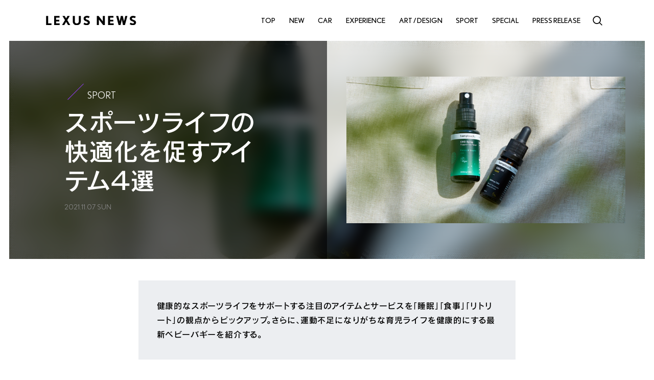

--- FILE ---
content_type: text/html
request_url: https://lexus.jp/magazine/20211108/759/spo_visionary_sportlife.html
body_size: 363
content:
<!DOCTYPE html>
<html lang="ja">
<head>
<meta charset="UTF-8">
<title>LEXUS NEWS</title>
<script type="text/javascript" src="https://lexus.jp/public/376e15348a9ebd8e183664b0b0dcfdbb5061178a9631"  ></script><script type="text/javascript" src="/common/v3/js/s_webbeacon.js"></script>
</head>
<body>
<script src="/common/v3/js/analytics.js"></script>
<script type="text/javascript">
<!--
SCoutput_bc();
//-->
</script>
<script type="text/javascript">
setTimeout(function() {
location.href = "/magazine/post/?id=gau_78oem9";
}, 400);
</script>
</body>
</html>


--- FILE ---
content_type: text/html
request_url: https://lexus.jp/magazine/post/?id=gau_78oem9
body_size: 3148
content:
<!DOCTYPE html><html id="__next_error__"><head><meta charSet="utf-8"/><meta name="viewport" content="width=device-width, initial-scale=1"/><link rel="preload" as="script" href="https://lexus.jp/public/376e15348a9ebd8e183664b0b0dcfdbb5061178a9631"/><link rel="preload" as="script" fetchPriority="low" href="/magazine/_next/static/chunks/webpack-89b5294113954f61.js" crossorigin=""/><script type="text/javascript" src="https://lexus.jp/public/376e15348a9ebd8e183664b0b0dcfdbb5061178a9631"  ></script><script src="/magazine/_next/static/chunks/fd9d1056-a7f67326bba149be.js" async="" crossorigin=""></script><script src="/magazine/_next/static/chunks/4938-8ffc82a0ca909537.js" async="" crossorigin=""></script><script src="/magazine/_next/static/chunks/main-app-04ac7651e683397d.js" async="" crossorigin=""></script><title>LEXUS - 記事 | LEXUS NEWS</title><meta name="description" content="LEXUS NEWSは、カーボンニュートラル社会の実現と、多様化するお客様のニーズに寄り添うクルマづくりを加速させる次世代LEXUSの“今”を伝えるメディアです。"/><meta name="keywords" content="レクサス,LEXUS,旅,アート,アイテム,スポーツ,テクノロジー,ライフスタイル"/><meta name="fb:app_id" content="343458289040378"/><meta name="format-detection" content="telephone=no"/><meta property="og:title" content="LEXUS - 記事 | LEXUS NEWS"/><meta property="og:description" content="LEXUS NEWSは、カーボンニュートラル社会の実現と、多様化するお客様のニーズに寄り添うクルマづくりを加速させる次世代LEXUSの“今”を伝えるメディアです。"/><meta property="og:url" content="https://lexus.jp/magazine/post/"/><meta property="og:locale" content="ja_JP"/><meta property="og:image" content="https://lexus.jp/magazine/images/ogp.png"/><meta property="og:type" content="website"/><meta name="twitter:card" content="summary_large_image"/><meta name="twitter:site" content="&quot;@lexus_jpn"/><meta name="twitter:creator" content="@lexus_jpn"/><meta name="twitter:title" content="LEXUS - 記事 | LEXUS NEWS"/><meta name="twitter:description" content="LEXUS NEWSは、カーボンニュートラル社会の実現と、多様化するお客様のニーズに寄り添うクルマづくりを加速させる次世代LEXUSの“今”を伝えるメディアです。"/><meta name="twitter:image" content="https://lexus.jp/magazine/images/ogp.png"/><script src="/magazine/_next/static/chunks/polyfills-c67a75d1b6f99dc8.js" crossorigin="" noModule=""></script><script type="text/javascript">!function(r,t,j,s){(j=r.createElement(t)).type="text/javascript",
          j.async=!0,j.charset="utf-8",j.src="//js.rtoaster.jp/RTA-3c42-7e68a66f26d2/rt.js",
          (s=r.getElementsByTagName(t)[0]).parentNode.insertBefore(j,s)
          }(document,"script")</script>
      
      <script defer src="https://www.pushcode.jp/dist/js/pushcode.js"></script>
      <link rel="manifest" href="/magazine/manifest.json" crossorigin="use-credentials">
      <script src="/magazine/js/pushcode.js"></script>

      <link rel="stylesheet" href="https://fonts.fontplus.dev/v1/css/U8MhQyOR" crossorigin="">

      <script type="text/javascript" src="/common/js/ljp_common.js"></script>
      <script type="text/javascript" src="/common/js/s_webbeacon.js"></script>
      <script type="text/javascript" src="/common/js/sc_click.js"></script>
    </head>
      <body><script src="/magazine/_next/static/chunks/webpack-89b5294113954f61.js" crossorigin="" async=""></script><script>(self.__next_f=self.__next_f||[]).push([0]);self.__next_f.push([2,null])</script><script>self.__next_f.push([1,"1:HL[\"/magazine/_next/static/css/cf7b0b94ba09587c.css\",\"style\",{\"crossOrigin\":\"\"}]\n2:HL[\"/magazine/_next/static/css/69a46461fc4b1dff.css\",\"style\",{\"crossOrigin\":\"\"}]\n0:\"$L3\"\n"])</script><script>self.__next_f.push([1,"4:HL[\"/magazine/_next/static/css/7a576919fd88aba3.css\",\"style\",{\"crossOrigin\":\"\"}]\n5:HL[\"/magazine/_next/static/css/33771424223d7a65.css\",\"style\",{\"crossOrigin\":\"\"}]\n"])</script><script>self.__next_f.push([1,"6:I[47690,[],\"\"]\n8:I[28588,[\"5680\",\"static/chunks/5680-45ea83ec4a36425e.js\",\"4354\",\"static/chunks/4354-614e8db155fc3848.js\",\"2617\",\"static/chunks/2617-c6b58443b0cb4bad.js\",\"7093\",\"static/chunks/7093-78ec15a2bf4fb248.js\",\"8047\",\"static/chunks/8047-b91724f300e6e679.js\",\"4179\",\"static/chunks/4179-ba2e8fa79e1616fb.js\",\"2089\",\"static/chunks/2089-aead22a12d782a67.js\",\"4297\",\"static/chunks/app/post/page-7457f50e8fda72fb.js\"],\"\"]\n9:I[5613,[],\"\"]\na:I[31778,[],\"\"]\nb:I[21444,[\"5680\",\"static/chunks/5680-45ea83ec4a36425"])</script><script>self.__next_f.push([1,"e.js\",\"2617\",\"static/chunks/2617-c6b58443b0cb4bad.js\",\"7093\",\"static/chunks/7093-78ec15a2bf4fb248.js\",\"8047\",\"static/chunks/8047-b91724f300e6e679.js\",\"356\",\"static/chunks/356-35d8b6651fedd2a1.js\",\"2089\",\"static/chunks/2089-aead22a12d782a67.js\",\"3185\",\"static/chunks/app/layout-468c7075a542c58c.js\"],\"\"]\nd:I[48955,[],\"\"]\n"])</script><script>self.__next_f.push([1,"3:[[[\"$\",\"link\",\"0\",{\"rel\":\"stylesheet\",\"href\":\"/magazine/_next/static/css/cf7b0b94ba09587c.css\",\"precedence\":\"next\",\"crossOrigin\":\"\"}],[\"$\",\"link\",\"1\",{\"rel\":\"stylesheet\",\"href\":\"/magazine/_next/static/css/69a46461fc4b1dff.css\",\"precedence\":\"next\",\"crossOrigin\":\"\"}]],[\"$\",\"$L6\",null,{\"buildId\":\"EeR6jB4xpI1QaQO5AxbQI\",\"assetPrefix\":\"/magazine\",\"initialCanonicalUrl\":\"/post/\",\"initialTree\":[\"\",{\"children\":[\"post\",{\"children\":[\"__PAGE__\",{}]}]},\"$undefined\",\"$undefined\",true],\"initialSeedData\":[\"\",{\"children\":[\"post\",{\"children\":[\"__PAGE__\",{},[\"$L7\",[\"$\",\"$L8\",null,{}],null]]},[\"$\",\"$L9\",null,{\"parallelRouterKey\":\"children\",\"segmentPath\":[\"children\",\"post\",\"children\"],\"loading\":\"$undefined\",\"loadingStyles\":\"$undefined\",\"loadingScripts\":\"$undefined\",\"hasLoading\":false,\"error\":\"$undefined\",\"errorStyles\":\"$undefined\",\"errorScripts\":\"$undefined\",\"template\":[\"$\",\"$La\",null,{}],\"templateStyles\":\"$undefined\",\"templateScripts\":\"$undefined\",\"notFound\":\"$undefined\",\"notFoundStyles\":\"$undefined\",\"styles\":[[\"$\",\"link\",\"0\",{\"rel\":\"stylesheet\",\"href\":\"/magazine/_next/static/css/7a576919fd88aba3.css\",\"precedence\":\"next\",\"crossOrigin\":\"\"}],[\"$\",\"link\",\"1\",{\"rel\":\"stylesheet\",\"href\":\"/magazine/_next/static/css/33771424223d7a65.css\",\"precedence\":\"next\",\"crossOrigin\":\"\"}]]}]]},[null,[\"$\",\"$Lb\",null,{\"children\":[\"$\",\"$L9\",null,{\"parallelRouterKey\":\"children\",\"segmentPath\":[\"children\"],\"loading\":\"$undefined\",\"loadingStyles\":\"$undefined\",\"loadingScripts\":\"$undefined\",\"hasLoading\":false,\"error\":\"$undefined\",\"errorStyles\":\"$undefined\",\"errorScripts\":\"$undefined\",\"template\":[\"$\",\"$La\",null,{}],\"templateStyles\":\"$undefined\",\"templateScripts\":\"$undefined\",\"notFound\":[[\"$\",\"title\",null,{\"children\":\"404: This page could not be found.\"}],[\"$\",\"div\",null,{\"style\":{\"fontFamily\":\"system-ui,\\\"Segoe UI\\\",Roboto,Helvetica,Arial,sans-serif,\\\"Apple Color Emoji\\\",\\\"Segoe UI Emoji\\\"\",\"height\":\"100vh\",\"textAlign\":\"center\",\"display\":\"flex\",\"flexDirection\":\"column\",\"alignItems\":\"center\",\"justifyContent\":\"center\"},\"children\":[\"$\",\"div\",null,{\"children\":[[\"$\",\"style\",null,{\"dangerouslySetInnerHTML\":{\"__html\":\"body{color:#000;background:#fff;margin:0}.next-error-h1{border-right:1px solid rgba(0,0,0,.3)}@media (prefers-color-scheme:dark){body{color:#fff;background:#000}.next-error-h1{border-right:1px solid rgba(255,255,255,.3)}}\"}}],[\"$\",\"h1\",null,{\"className\":\"next-error-h1\",\"style\":{\"display\":\"inline-block\",\"margin\":\"0 20px 0 0\",\"padding\":\"0 23px 0 0\",\"fontSize\":24,\"fontWeight\":500,\"verticalAlign\":\"top\",\"lineHeight\":\"49px\"},\"children\":\"404\"}],[\"$\",\"div\",null,{\"style\":{\"display\":\"inline-block\"},\"children\":[\"$\",\"h2\",null,{\"style\":{\"fontSize\":14,\"fontWeight\":400,\"lineHeight\":\"49px\",\"margin\":0},\"children\":\"This page could not be found.\"}]}]]}]}]],\"notFoundStyles\":[],\"styles\":null}],\"params\":{}}],null]],\"initialHead\":[false,\"$Lc\"],\"globalErrorComponent\":\"$d\"}]]\n"])</script><script>self.__next_f.push([1,"c:[[\"$\",\"meta\",\"0\",{\"name\":\"viewport\",\"content\":\"width=device-width, initial-scale=1\"}],[\"$\",\"meta\",\"1\",{\"charSet\":\"utf-8\"}],[\"$\",\"title\",\"2\",{\"children\":\"LEXUS - 記事 | LEXUS NEWS\"}],[\"$\",\"meta\",\"3\",{\"name\":\"description\",\"content\":\"LEXUS NEWSは、カーボンニュートラル社会の実現と、多様化するお客様のニーズに寄り添うクルマづくりを加速させる次世代LEXUSの“今”を伝えるメディアです。\"}],[\"$\",\"meta\",\"4\",{\"name\":\"keywords\",\"content\":\"レクサス,LEXUS,旅,アート,アイテム,スポーツ,テクノロジー,ライフスタイル\"}],[\"$\",\"meta\",\"5\",{\"name\":\"fb:app_id\",\"content\":\"343458289040378\"}],[\"$\",\"meta\",\"6\",{\"name\":\"format-detection\",\"content\":\"telephone=no\"}],[\"$\",\"meta\",\"7\",{\"property\":\"og:title\",\"content\":\"LEXUS - 記事 | LEXUS NEWS\"}],[\"$\",\"meta\",\"8\",{\"property\":\"og:description\",\"content\":\"LEXUS NEWSは、カーボンニュートラル社会の実現と、多様化するお客様のニーズに寄り添うクルマづくりを加速させる次世代LEXUSの“今”を伝えるメディアです。\"}],[\"$\",\"meta\",\"9\",{\"property\":\"og:url\",\"content\":\"https://lexus.jp/magazine/post/\"}],[\"$\",\"meta\",\"10\",{\"property\":\"og:locale\",\"content\":\"ja_JP\"}],[\"$\",\"meta\",\"11\",{\"property\":\"og:image\",\"content\":\"https://lexus.jp/magazine/images/ogp.png\"}],[\"$\",\"meta\",\"12\",{\"property\":\"og:type\",\"content\":\"website\"}],[\"$\",\"meta\",\"13\",{\"name\":\"twitter:card\",\"content\":\"summary_large_image\"}],[\"$\",\"meta\",\"14\",{\"name\":\"twitter:site\",\"content\":\"\\\"@lexus_jpn\"}],[\"$\",\"meta\",\"15\",{\"name\":\"twitter:creator\",\"content\":\"@lexus_jpn\"}],[\"$\",\"meta\",\"16\",{\"name\":\"twitter:title\",\"content\":\"LEXUS - 記事 | LEXUS NEWS\"}],[\"$\",\"meta\",\"17\",{\"name\":\"twitter:description\",\"content\":\"LEXUS NEWSは、カーボンニュートラル社会の実現と、多様化するお客様のニーズに寄り添うクルマづくりを加速させる次世代LEXUSの“今”を伝えるメディアです。\"}],[\"$\",\"meta\",\"18\",{\"name\":\"twitter:image\",\"content\":\"https://lexus.jp/magazine/images/ogp.png\"}]]\n"])</script><script>self.__next_f.push([1,"7:null\n"])</script><script>self.__next_f.push([1,""])</script>
      <script src="/common/v3/js/analytics.js"></script>
      <script type="text/javascript">SCoutput_bc();</script>
      <script type="text/javascript">
        /**
         * Start
         */
        var currentURL = window.location.href;
        switch (true) {
          case /id=128/.test(currentURL):
            setTimeout(function() {
              location.href = "/magazine/tag_s/?id=ov8aeml3i";
            }, 400);
            break;
          case /id=152/.test(currentURL):
            setTimeout(function() {
              location.href = "/magazine/tag_s/?id=iy8g1n94id8z";
            }, 400);
            break;
        }
        /**
         * End
         */
      </script>
    </body>
    </html>

--- FILE ---
content_type: text/css
request_url: https://lexus.jp/magazine/_next/static/css/69a46461fc4b1dff.css
body_size: 15212
content:
/*
! tailwindcss v3.4.1 | MIT License | https://tailwindcss.com
*/*,:after,:before{box-sizing:border-box;border:0 solid #e5e7eb}:after,:before{--tw-content:""}:host,html{line-height:1.5;-webkit-text-size-adjust:100%;-moz-tab-size:4;-o-tab-size:4;tab-size:4;font-family:ui-sans-serif,system-ui,sans-serif,Apple Color Emoji,Segoe UI Emoji,Segoe UI Symbol,Noto Color Emoji;font-feature-settings:normal;font-variation-settings:normal;-webkit-tap-highlight-color:transparent}body{margin:0;line-height:inherit}hr{height:0;color:inherit;border-top-width:1px}abbr:where([title]){-webkit-text-decoration:underline dotted;text-decoration:underline dotted}h1,h2,h3,h4,h5,h6{font-size:inherit;font-weight:inherit}a{color:inherit;text-decoration:inherit}b,strong{font-weight:bolder}code,kbd,pre,samp{font-family:ui-monospace,SFMono-Regular,Menlo,Monaco,Consolas,Liberation Mono,Courier New,monospace;font-feature-settings:normal;font-variation-settings:normal;font-size:1em}small{font-size:80%}sub,sup{font-size:75%;line-height:0;position:relative;vertical-align:baseline}sub{bottom:-.25em}sup{top:-.5em}table{text-indent:0;border-color:inherit;border-collapse:collapse}button,input,optgroup,select,textarea{font-family:inherit;font-feature-settings:inherit;font-variation-settings:inherit;font-size:100%;font-weight:inherit;line-height:inherit;color:inherit;margin:0;padding:0}button,select{text-transform:none}[type=button],[type=reset],[type=submit],button{-webkit-appearance:button;background-color:transparent;background-image:none}:-moz-focusring{outline:auto}:-moz-ui-invalid{box-shadow:none}progress{vertical-align:baseline}::-webkit-inner-spin-button,::-webkit-outer-spin-button{height:auto}[type=search]{-webkit-appearance:textfield;outline-offset:-2px}::-webkit-search-decoration{-webkit-appearance:none}::-webkit-file-upload-button{-webkit-appearance:button;font:inherit}summary{display:list-item}blockquote,dd,dl,figure,h1,h2,h3,h4,h5,h6,hr,p,pre{margin:0}fieldset{margin:0}fieldset,legend{padding:0}menu,ol,ul{list-style:none;margin:0;padding:0}dialog{padding:0}textarea{resize:vertical}input::-moz-placeholder,textarea::-moz-placeholder{opacity:1;color:#9ca3af}input::placeholder,textarea::placeholder{opacity:1;color:#9ca3af}[role=button],button{cursor:pointer}:disabled{cursor:default}audio,canvas,embed,iframe,img,object,svg,video{display:block;vertical-align:middle}img,video{max-width:100%;height:auto}[hidden]{display:none}*,:after,:before{--tw-border-spacing-x:0;--tw-border-spacing-y:0;--tw-translate-x:0;--tw-translate-y:0;--tw-rotate:0;--tw-skew-x:0;--tw-skew-y:0;--tw-scale-x:1;--tw-scale-y:1;--tw-pan-x: ;--tw-pan-y: ;--tw-pinch-zoom: ;--tw-scroll-snap-strictness:proximity;--tw-gradient-from-position: ;--tw-gradient-via-position: ;--tw-gradient-to-position: ;--tw-ordinal: ;--tw-slashed-zero: ;--tw-numeric-figure: ;--tw-numeric-spacing: ;--tw-numeric-fraction: ;--tw-ring-inset: ;--tw-ring-offset-width:0px;--tw-ring-offset-color:#fff;--tw-ring-color:rgba(59,130,246,.5);--tw-ring-offset-shadow:0 0 #0000;--tw-ring-shadow:0 0 #0000;--tw-shadow:0 0 #0000;--tw-shadow-colored:0 0 #0000;--tw-blur: ;--tw-brightness: ;--tw-contrast: ;--tw-grayscale: ;--tw-hue-rotate: ;--tw-invert: ;--tw-saturate: ;--tw-sepia: ;--tw-drop-shadow: ;--tw-backdrop-blur: ;--tw-backdrop-brightness: ;--tw-backdrop-contrast: ;--tw-backdrop-grayscale: ;--tw-backdrop-hue-rotate: ;--tw-backdrop-invert: ;--tw-backdrop-opacity: ;--tw-backdrop-saturate: ;--tw-backdrop-sepia: }::backdrop{--tw-border-spacing-x:0;--tw-border-spacing-y:0;--tw-translate-x:0;--tw-translate-y:0;--tw-rotate:0;--tw-skew-x:0;--tw-skew-y:0;--tw-scale-x:1;--tw-scale-y:1;--tw-pan-x: ;--tw-pan-y: ;--tw-pinch-zoom: ;--tw-scroll-snap-strictness:proximity;--tw-gradient-from-position: ;--tw-gradient-via-position: ;--tw-gradient-to-position: ;--tw-ordinal: ;--tw-slashed-zero: ;--tw-numeric-figure: ;--tw-numeric-spacing: ;--tw-numeric-fraction: ;--tw-ring-inset: ;--tw-ring-offset-width:0px;--tw-ring-offset-color:#fff;--tw-ring-color:rgba(59,130,246,.5);--tw-ring-offset-shadow:0 0 #0000;--tw-ring-shadow:0 0 #0000;--tw-shadow:0 0 #0000;--tw-shadow-colored:0 0 #0000;--tw-blur: ;--tw-brightness: ;--tw-contrast: ;--tw-grayscale: ;--tw-hue-rotate: ;--tw-invert: ;--tw-saturate: ;--tw-sepia: ;--tw-drop-shadow: ;--tw-backdrop-blur: ;--tw-backdrop-brightness: ;--tw-backdrop-contrast: ;--tw-backdrop-grayscale: ;--tw-backdrop-hue-rotate: ;--tw-backdrop-invert: ;--tw-backdrop-opacity: ;--tw-backdrop-saturate: ;--tw-backdrop-sepia: }.\!pointer-events-none{pointer-events:none!important}.\!visible{visibility:visible!important}.visible{visibility:visible}.\!invisible{visibility:hidden!important}.invisible{visibility:hidden}.fixed{position:fixed}.absolute{position:absolute}.relative{position:relative}.sticky{position:sticky}.inset-0{inset:0}.-bottom-\[0\.31rem\]{bottom:-.31rem}.-left-\[2px\]{left:-2px}.bottom-0{bottom:0}.left-0{left:0}.right-0{right:0}.right-3{right:.75rem}.right-\[0\.625rem\]{right:.625rem}.top-0{top:0}.top-1\/2{top:50%}.top-3{top:.75rem}.top-4{top:1rem}.top-\[-1\.56rem\]{top:-1.56rem}.top-\[0\.625rem\]{top:.625rem}.top-\[100\%\]{top:100%}.top-\[150\%\]{top:150%}.top-\[4\.38rem\]{top:4.38rem}.z-0{z-index:0}.z-10{z-index:10}.z-20{z-index:20}.z-40{z-index:40}.z-50{z-index:50}.z-\[100000\]{z-index:100000}.z-\[10000\]{z-index:10000}.z-\[9999\]{z-index:9999}.order-1{order:1}.order-2{order:2}.col-span-2{grid-column:span 2/span 2}.float-right{float:right}.m-0{margin:0}.m-\[0\.25rem\]{margin:.25rem}.mx-3{margin-left:.75rem;margin-right:.75rem}.mx-auto{margin-left:auto;margin-right:auto}.my-16{margin-top:4rem;margin-bottom:4rem}.my-20{margin-top:5rem;margin-bottom:5rem}.\!mb-0{margin-bottom:0!important}.-ml-1{margin-left:-.25rem}.-ml-8{margin-left:-2rem}.-mr-\[0\.75rem\]{margin-right:-.75rem}.mb-0{margin-bottom:0}.mb-1{margin-bottom:.25rem}.mb-10{margin-bottom:2.5rem}.mb-12{margin-bottom:3rem}.mb-16{margin-bottom:4rem}.mb-20{margin-bottom:5rem}.mb-4{margin-bottom:1rem}.mb-5{margin-bottom:1.25rem}.mb-6{margin-bottom:1.5rem}.mb-8{margin-bottom:2rem}.mb-\[0\.63rem\]{margin-bottom:.63rem}.mb-\[1\.75rem\]{margin-bottom:1.75rem}.mb-\[2\.5rem\]{margin-bottom:2.5rem}.mb-\[3\.125rem\]{margin-bottom:3.125rem}.mb-\[3\.75rem\]{margin-bottom:3.75rem}.mb-\[3rem\]{margin-bottom:3rem}.mb-\[5rem\]{margin-bottom:5rem}.ml-1{margin-left:.25rem}.ml-2{margin-left:.5rem}.ml-3{margin-left:.75rem}.ml-4{margin-left:1rem}.ml-\[1\.88rem\]{margin-left:1.88rem}.mr-2{margin-right:.5rem}.mr-4{margin-right:1rem}.mr-5{margin-right:1.25rem}.mr-6{margin-right:1.5rem}.mr-\[1\.75rem\]{margin-right:1.75rem}.mt-0{margin-top:0}.mt-1{margin-top:.25rem}.mt-1\.5{margin-top:.375rem}.mt-10{margin-top:2.5rem}.mt-12{margin-top:3rem}.mt-14{margin-top:3.5rem}.mt-16{margin-top:4rem}.mt-2{margin-top:.5rem}.mt-2\.5{margin-top:.625rem}.mt-20{margin-top:5rem}.mt-3{margin-top:.75rem}.mt-4{margin-top:1rem}.mt-5{margin-top:1.25rem}.mt-6{margin-top:1.5rem}.mt-7{margin-top:1.75rem}.mt-8{margin-top:2rem}.mt-\[0\.37rem\]{margin-top:.37rem}.mt-\[0\.625rem\]{margin-top:.625rem}.mt-\[0\.94rem\]{margin-top:.94rem}.mt-\[1\.25rem\]{margin-top:1.25rem}.mt-\[1\.375rem\]{margin-top:1.375rem}.mt-\[1\.625rem\]{margin-top:1.625rem}.mt-\[1\.75rem\]{margin-top:1.75rem}.mt-\[1\.875rem\]{margin-top:1.875rem}.mt-\[1\.88rem\]{margin-top:1.88rem}.mt-\[10rem\]{margin-top:10rem}.mt-\[2\.13rem\]{margin-top:2.13rem}.mt-\[2\.6666vw\]{margin-top:2.6666vw}.mt-\[2rem\]{margin-top:2rem}.mt-\[3\.125rem\]{margin-top:3.125rem}.mt-\[3\.25rem\]{margin-top:3.25rem}.mt-\[3\.5rem\]{margin-top:3.5rem}.mt-\[3\.75rem\]{margin-top:3.75rem}.mt-\[3\.8rem\]{margin-top:3.8rem}.mt-\[4\.2rem\]{margin-top:4.2rem}.mt-\[5rem\]{margin-top:5rem}.mt-\[6\.25rem\]{margin-top:6.25rem}.mt-\[9\.33vw\]{margin-top:9.33vw}.mt-auto{margin-top:auto}.line-clamp-2{-webkit-line-clamp:2}.line-clamp-2,.line-clamp-3{overflow:hidden;display:-webkit-box;-webkit-box-orient:vertical}.line-clamp-3{-webkit-line-clamp:3}.line-clamp-4{overflow:hidden;display:-webkit-box;-webkit-box-orient:vertical;-webkit-line-clamp:4}.\!block{display:block!important}.block{display:block}.\!flex{display:flex!important}.flex{display:flex}.table{display:table}.grid{display:grid}.contents{display:contents}.\!hidden{display:none!important}.hidden{display:none}.aspect-\[358\/199\]{aspect-ratio:358/199}.aspect-\[480\/330\]{aspect-ratio:480/330}.aspect-video{aspect-ratio:16/9}.size-10{width:2.5rem;height:2.5rem}.size-5{width:1.25rem;height:1.25rem}.size-8{width:2rem;height:2rem}.\!h-3{height:.75rem!important}.\!h-\[0\.625rem\]{height:.625rem!important}.h-0{height:0}.h-10{height:2.5rem}.h-16{height:4rem}.h-2{height:.5rem}.h-5{height:1.25rem}.h-6{height:1.5rem}.h-7{height:1.75rem}.h-8{height:2rem}.h-9{height:2.25rem}.h-\[0\.06rem\]{height:.06rem}.h-\[0\.13rem\]{height:.13rem}.h-\[0\.63rem\]{height:.63rem}.h-\[0\.6875rem\]{height:.6875rem}.h-\[0\.875rem\]{height:.875rem}.h-\[0\.88rem\]{height:.88rem}.h-\[1\.1rem\]{height:1.1rem}.h-\[1\.25rem\]{height:1.25rem}.h-\[1\.275rem\]{height:1.275rem}.h-\[1\.31rem\]{height:1.31rem}.h-\[1\.38rem\]{height:1.38rem}.h-\[1\.6875rem\]{height:1.6875rem}.h-\[1\.875rem\]{height:1.875rem}.h-\[12rem\]{height:12rem}.h-\[16\.25rem\]{height:16.25rem}.h-\[18\.75rem\]{height:18.75rem}.h-\[1em\]{height:1em}.h-\[2\.19rem\]{height:2.19rem}.h-\[2\.25rem\]{height:2.25rem}.h-\[2\.31rem\]{height:2.31rem}.h-\[2\.5rem\]{height:2.5rem}.h-\[2\.75rem\]{height:2.75rem}.h-\[2rem\]{height:2rem}.h-\[3\.13rem\]{height:3.13rem}.h-\[3\.75rem\]{height:3.75rem}.h-\[3\.875rem\]{height:3.875rem}.h-\[4\.38rem\]{height:4.38rem}.h-\[4\.69rem\]{height:4.69rem}.h-\[5rem\]{height:5rem}.h-\[6\.25rem\]{height:6.25rem}.h-\[7\.25rem\]{height:7.25rem}.h-\[8\.625rem\]{height:8.625rem}.h-\[8\.75rem\]{height:8.75rem}.h-auto{height:auto}.h-fit{height:-moz-fit-content;height:fit-content}.h-full{height:100%}.h-px{height:1px}.h-screen{height:100vh}.min-h-11{min-height:2.75rem}.min-h-\[5\.5rem\]{min-height:5.5rem}.min-h-full{min-height:100%}.min-h-screen{min-height:100vh}.\!w-3{width:.75rem!important}.\!w-\[0\.625rem\]{width:.625rem!important}.\!w-auto{width:auto!important}.\!w-fit{width:-moz-fit-content!important;width:fit-content!important}.w-1\/12{width:8.333333%}.w-1\/2{width:50%}.w-1\/6{width:16.666667%}.w-2{width:.5rem}.w-2\.5{width:.625rem}.w-4{width:1rem}.w-40{width:10rem}.w-5{width:1.25rem}.w-6{width:1.5rem}.w-7{width:1.75rem}.w-9{width:2.25rem}.w-\[0\.06rem\]{width:.06rem}.w-\[0\.63rem\]{width:.63rem}.w-\[0\.6875rem\]{width:.6875rem}.w-\[0\.75rem\]{width:.75rem}.w-\[0\.875rem\]{width:.875rem}.w-\[0\.88rem\]{width:.88rem}.w-\[1\.1875rem\]{width:1.1875rem}.w-\[1\.1rem\]{width:1.1rem}.w-\[1\.275rem\]{width:1.275rem}.w-\[1\.31rem\]{width:1.31rem}.w-\[1\.38rem\]{width:1.38rem}.w-\[1\.63rem\]{width:1.63rem}.w-\[100\%\]{width:100%}.w-\[100vw\]{width:100vw}.w-\[10rem\]{width:10rem}.w-\[11\.25rem\]{width:11.25rem}.w-\[13\.13rem\]{width:13.13rem}.w-\[16\.25rem\]{width:16.25rem}.w-\[19rem\]{width:19rem}.w-\[1em\]{width:1em}.w-\[2\.25rem\]{width:2.25rem}.w-\[2\.5rem\]{width:2.5rem}.w-\[2\.75rem\]{width:2.75rem}.w-\[20\.25rem\]{width:20.25rem}.w-\[2rem\]{width:2rem}.w-\[3\.13rem\]{width:3.13rem}.w-\[36\.75rem\]{width:36.75rem}.w-\[36rem\]{width:36rem}.w-\[4\.38rem\]{width:4.38rem}.w-\[40\.625rem\]{width:40.625rem}.w-\[46\.875rem\]{width:46.875rem}.w-\[49\.25rem\]{width:49.25rem}.w-\[58\.75rem\]{width:58.75rem}.w-\[5rem\]{width:5rem}.w-\[6\.25rem\]{width:6.25rem}.w-\[62\.5rem\]{width:62.5rem}.w-\[68\.75rem\]{width:68.75rem}.w-\[8\.13rem\]{width:8.13rem}.w-\[80rem\]{width:80rem}.w-\[90\.7\%\]{width:90.7%}.w-fit{width:-moz-fit-content;width:fit-content}.w-full{width:100%}.w-max{width:-moz-max-content;width:max-content}.w-min{width:-moz-min-content;width:min-content}.w-screen{width:100vw}.\!max-w-\[51\.88rem\]{max-width:51.88rem!important}.max-w-\[100\%\]{max-width:100%}.max-w-\[100vw\]{max-width:100vw}.max-w-\[16rem\]{max-width:16rem}.max-w-\[22\.38rem\]{max-width:22.38rem}.max-w-\[31\.25rem\]{max-width:31.25rem}.max-w-\[37\.5rem\]{max-width:37.5rem}.max-w-\[45\.63rem\]{max-width:45.63rem}.max-w-\[500px\]{max-width:500px}.max-w-\[50rem\]{max-width:50rem}.max-w-\[51\.88rem\]{max-width:51.88rem}.max-w-\[58\.75rem\]{max-width:58.75rem}.max-w-\[62\.5rem\]{max-width:62.5rem}.max-w-\[87\.5rem\]{max-width:87.5rem}.max-w-none{max-width:none}.flex-1{flex:1 1 0%}.flex-shrink-0,.shrink-0{flex-shrink:0}.grow{flex-grow:1}.origin-left{transform-origin:left}.-translate-x-12{--tw-translate-x:-3rem}.-translate-x-12,.-translate-x-\[0\.88rem\]{transform:translate(var(--tw-translate-x),var(--tw-translate-y)) rotate(var(--tw-rotate)) skewX(var(--tw-skew-x)) skewY(var(--tw-skew-y)) scaleX(var(--tw-scale-x)) scaleY(var(--tw-scale-y))}.-translate-x-\[0\.88rem\]{--tw-translate-x:-0.88rem}.-translate-x-\[30\%\]{--tw-translate-x:-30%}.-translate-x-\[30\%\],.-translate-y-0{transform:translate(var(--tw-translate-x),var(--tw-translate-y)) rotate(var(--tw-rotate)) skewX(var(--tw-skew-x)) skewY(var(--tw-skew-y)) scaleX(var(--tw-scale-x)) scaleY(var(--tw-scale-y))}.-translate-y-0{--tw-translate-y:-0px}.-translate-y-0\.5{--tw-translate-y:-0.125rem}.-translate-y-0\.5,.-translate-y-1{transform:translate(var(--tw-translate-x),var(--tw-translate-y)) rotate(var(--tw-rotate)) skewX(var(--tw-skew-x)) skewY(var(--tw-skew-y)) scaleX(var(--tw-scale-x)) scaleY(var(--tw-scale-y))}.-translate-y-1{--tw-translate-y:-0.25rem}.-translate-y-1\/2{--tw-translate-y:-50%}.-translate-y-1\/2,.-translate-y-2{transform:translate(var(--tw-translate-x),var(--tw-translate-y)) rotate(var(--tw-rotate)) skewX(var(--tw-skew-x)) skewY(var(--tw-skew-y)) scaleX(var(--tw-scale-x)) scaleY(var(--tw-scale-y))}.-translate-y-2{--tw-translate-y:-0.5rem}.-translate-y-\[0\.31rem\]{--tw-translate-y:-0.31rem}.-translate-y-\[0\.31rem\],.translate-x-12{transform:translate(var(--tw-translate-x),var(--tw-translate-y)) rotate(var(--tw-rotate)) skewX(var(--tw-skew-x)) skewY(var(--tw-skew-y)) scaleX(var(--tw-scale-x)) scaleY(var(--tw-scale-y))}.translate-x-12{--tw-translate-x:3rem}.translate-y-0{--tw-translate-y:0px}.translate-y-0,.translate-y-1{transform:translate(var(--tw-translate-x),var(--tw-translate-y)) rotate(var(--tw-rotate)) skewX(var(--tw-skew-x)) skewY(var(--tw-skew-y)) scaleX(var(--tw-scale-x)) scaleY(var(--tw-scale-y))}.translate-y-1{--tw-translate-y:0.25rem}.translate-y-3{--tw-translate-y:0.75rem}.-rotate-45,.translate-y-3{transform:translate(var(--tw-translate-x),var(--tw-translate-y)) rotate(var(--tw-rotate)) skewX(var(--tw-skew-x)) skewY(var(--tw-skew-y)) scaleX(var(--tw-scale-x)) scaleY(var(--tw-scale-y))}.-rotate-45{--tw-rotate:-45deg}.rotate-0{--tw-rotate:0deg}.rotate-0,.rotate-180{transform:translate(var(--tw-translate-x),var(--tw-translate-y)) rotate(var(--tw-rotate)) skewX(var(--tw-skew-x)) skewY(var(--tw-skew-y)) scaleX(var(--tw-scale-x)) scaleY(var(--tw-scale-y))}.rotate-180{--tw-rotate:180deg}.rotate-45{--tw-rotate:45deg}.rotate-45,.rotate-90{transform:translate(var(--tw-translate-x),var(--tw-translate-y)) rotate(var(--tw-rotate)) skewX(var(--tw-skew-x)) skewY(var(--tw-skew-y)) scaleX(var(--tw-scale-x)) scaleY(var(--tw-scale-y))}.rotate-90{--tw-rotate:90deg}.scale-0{--tw-scale-x:0;--tw-scale-y:0}.scale-0,.transform{transform:translate(var(--tw-translate-x),var(--tw-translate-y)) rotate(var(--tw-rotate)) skewX(var(--tw-skew-x)) skewY(var(--tw-skew-y)) scaleX(var(--tw-scale-x)) scaleY(var(--tw-scale-y))}@keyframes spin{to{transform:rotate(1turn)}}.animate-spin{animation:spin 1s linear infinite}.cursor-grab{cursor:grab}.cursor-pointer{cursor:pointer}.resize{resize:both}.list-none{list-style-type:none}.grid-cols-1{grid-template-columns:repeat(1,minmax(0,1fr))}.grid-cols-2{grid-template-columns:repeat(2,minmax(0,1fr))}.grid-cols-3{grid-template-columns:repeat(3,minmax(0,1fr))}.grid-cols-5{grid-template-columns:repeat(5,minmax(0,1fr))}.grid-cols-\[104fr_254fr\]{grid-template-columns:104fr 254fr}.grid-cols-\[10rem_1fr\]{grid-template-columns:10rem 1fr}.grid-cols-\[1fr_6\.8875rem\]{grid-template-columns:1fr 6.8875rem}.grid-cols-\[2\.75rem_1fr_12\.8rem\]{grid-template-columns:2.75rem 1fr 12.8rem}.grid-cols-\[2rem_1fr\]{grid-template-columns:2rem 1fr}.grid-cols-\[4\.625rem_1fr\]{grid-template-columns:4.625rem 1fr}.grid-cols-\[4\.75rem_1fr\]{grid-template-columns:4.75rem 1fr}.grid-cols-\[4rem_1fr_12\.75rem\]{grid-template-columns:4rem 1fr 12.75rem}.grid-cols-\[5\.375rem_1fr\]{grid-template-columns:5.375rem 1fr}.grid-cols-\[6\.25rem_6\.25rem\]{grid-template-columns:6.25rem 6.25rem}.grid-cols-\[8\.37rem_1fr\]{grid-template-columns:8.37rem 1fr}.grid-rows-\[auto_1fr\]{grid-template-rows:auto 1fr}.grid-rows-\[auto_1fr_auto\]{grid-template-rows:auto 1fr auto}.flex-row{flex-direction:row}.flex-col{flex-direction:column}.flex-col-reverse{flex-direction:column-reverse}.flex-wrap{flex-wrap:wrap}.items-start{align-items:flex-start}.items-end{align-items:flex-end}.\!items-center{align-items:center!important}.items-center{align-items:center}.justify-start{justify-content:flex-start}.justify-end{justify-content:flex-end}.\!justify-center{justify-content:center!important}.justify-center{justify-content:center}.justify-between{justify-content:space-between}.gap-14{gap:3.5rem}.gap-3{gap:.75rem}.gap-4{gap:1rem}.gap-5{gap:1.25rem}.gap-6{gap:1.5rem}.gap-7{gap:1.75rem}.gap-8{gap:2rem}.gap-\[0\.625rem\]{gap:.625rem}.gap-x-\[1\.38rem\]{-moz-column-gap:1.38rem;column-gap:1.38rem}.gap-y-10{row-gap:2.5rem}.gap-y-4{row-gap:1rem}.space-x-1>:not([hidden])~:not([hidden]){--tw-space-x-reverse:0;margin-right:calc(.25rem * var(--tw-space-x-reverse));margin-left:calc(.25rem * calc(1 - var(--tw-space-x-reverse)))}.space-x-2>:not([hidden])~:not([hidden]){--tw-space-x-reverse:0;margin-right:calc(.5rem * var(--tw-space-x-reverse));margin-left:calc(.5rem * calc(1 - var(--tw-space-x-reverse)))}.space-x-3>:not([hidden])~:not([hidden]){--tw-space-x-reverse:0;margin-right:calc(.75rem * var(--tw-space-x-reverse));margin-left:calc(.75rem * calc(1 - var(--tw-space-x-reverse)))}.space-x-4>:not([hidden])~:not([hidden]){--tw-space-x-reverse:0;margin-right:calc(1rem * var(--tw-space-x-reverse));margin-left:calc(1rem * calc(1 - var(--tw-space-x-reverse)))}.space-x-\[0\.38rem\]>:not([hidden])~:not([hidden]){--tw-space-x-reverse:0;margin-right:calc(.38rem * var(--tw-space-x-reverse));margin-left:calc(.38rem * calc(1 - var(--tw-space-x-reverse)))}.space-x-\[0\.56rem\]>:not([hidden])~:not([hidden]){--tw-space-x-reverse:0;margin-right:calc(.56rem * var(--tw-space-x-reverse));margin-left:calc(.56rem * calc(1 - var(--tw-space-x-reverse)))}.space-x-\[0\.75rem\]>:not([hidden])~:not([hidden]){--tw-space-x-reverse:0;margin-right:calc(.75rem * var(--tw-space-x-reverse));margin-left:calc(.75rem * calc(1 - var(--tw-space-x-reverse)))}.space-y-12>:not([hidden])~:not([hidden]){--tw-space-y-reverse:0;margin-top:calc(3rem * calc(1 - var(--tw-space-y-reverse)));margin-bottom:calc(3rem * var(--tw-space-y-reverse))}.space-y-8>:not([hidden])~:not([hidden]){--tw-space-y-reverse:0;margin-top:calc(2rem * calc(1 - var(--tw-space-y-reverse)));margin-bottom:calc(2rem * var(--tw-space-y-reverse))}.space-y-\[0\.63rem\]>:not([hidden])~:not([hidden]){--tw-space-y-reverse:0;margin-top:calc(.63rem * calc(1 - var(--tw-space-y-reverse)));margin-bottom:calc(.63rem * var(--tw-space-y-reverse))}.space-y-\[1rem\]>:not([hidden])~:not([hidden]){--tw-space-y-reverse:0;margin-top:calc(1rem * calc(1 - var(--tw-space-y-reverse)));margin-bottom:calc(1rem * var(--tw-space-y-reverse))}.space-y-\[2\.25rem\]>:not([hidden])~:not([hidden]){--tw-space-y-reverse:0;margin-top:calc(2.25rem * calc(1 - var(--tw-space-y-reverse)));margin-bottom:calc(2.25rem * var(--tw-space-y-reverse))}.self-start{align-self:flex-start}.overflow-auto{overflow:auto}.overflow-hidden{overflow:hidden}.overflow-x-auto{overflow-x:auto}.overflow-y-auto{overflow-y:auto}.overflow-x-hidden{overflow-x:hidden}.whitespace-pre{white-space:pre}.whitespace-pre-wrap{white-space:pre-wrap}.break-words{overflow-wrap:break-word}.rounded-\[50\%\]{border-radius:50%}.rounded-full{border-radius:9999px}.border{border-width:1px}.border-2{border-width:2px}.border-y{border-top-width:1px;border-bottom-width:1px}.border-y-2{border-top-width:2px;border-bottom-width:2px}.border-b{border-bottom-width:1px}.border-b-2{border-bottom-width:2px}.border-b-\[0\.06rem\]{border-bottom-width:.06rem}.border-l-\[0\.06rem\]{border-left-width:.06rem}.border-r{border-right-width:1px}.border-r-2{border-right-width:2px}.border-r-\[0\.13rem\]{border-right-width:.13rem}.border-t{border-top-width:1px}.border-t-0{border-top-width:0}.border-t-2{border-top-width:2px}.border-t-\[0\.06rem\]{border-top-width:.06rem}.border-t-\[0\.13rem\]{border-top-width:.13rem}.border-solid{border-style:solid}.border-none{border-style:none}.border-\[\#000\]{--tw-border-opacity:1;border-color:rgb(0 0 0/var(--tw-border-opacity))}.border-\[\#333\]{--tw-border-opacity:1;border-color:rgb(51 51 51/var(--tw-border-opacity))}.border-\[\#555\]{--tw-border-opacity:1;border-color:rgb(85 85 85/var(--tw-border-opacity))}.border-\[\#707070\]{--tw-border-opacity:1;border-color:rgb(112 112 112/var(--tw-border-opacity))}.border-\[\#7A7878\],.border-\[\#7a7878\]{--tw-border-opacity:1;border-color:rgb(122 120 120/var(--tw-border-opacity))}.border-\[\#c7c7c7\]{--tw-border-opacity:1;border-color:rgb(199 199 199/var(--tw-border-opacity))}.border-\[\#ddd\]{--tw-border-opacity:1;border-color:rgb(221 221 221/var(--tw-border-opacity))}.border-black{--tw-border-opacity:1;border-color:rgb(0 0 0/var(--tw-border-opacity))}.border-black\/20{border-color:rgba(0,0,0,.2)}.border-white{--tw-border-opacity:1;border-color:rgb(255 255 255/var(--tw-border-opacity))}.border-b-\[\#333\]{--tw-border-opacity:1;border-bottom-color:rgb(51 51 51/var(--tw-border-opacity))}.border-l-slate-300{--tw-border-opacity:1;border-left-color:rgb(203 213 225/var(--tw-border-opacity))}.border-r-slate-300{--tw-border-opacity:1;border-right-color:rgb(203 213 225/var(--tw-border-opacity))}.border-t-\[\#707070\]{--tw-border-opacity:1;border-top-color:rgb(112 112 112/var(--tw-border-opacity))}.border-t-slate-300{--tw-border-opacity:1;border-top-color:rgb(203 213 225/var(--tw-border-opacity))}.bg-\[\#00000080\]{background-color:#00000080}.bg-\[\#333\]{--tw-bg-opacity:1;background-color:rgb(51 51 51/var(--tw-bg-opacity))}.bg-\[\#555\]{--tw-bg-opacity:1;background-color:rgb(85 85 85/var(--tw-bg-opacity))}.bg-\[\#C7C7C7\]{--tw-bg-opacity:1;background-color:rgb(199 199 199/var(--tw-bg-opacity))}.bg-\[\#ECEEF1\]{--tw-bg-opacity:1;background-color:rgb(236 238 241/var(--tw-bg-opacity))}.bg-\[\#F3F3F3\]{--tw-bg-opacity:1;background-color:rgb(243 243 243/var(--tw-bg-opacity))}.bg-\[\#f2f2f2\]{--tw-bg-opacity:1;background-color:rgb(242 242 242/var(--tw-bg-opacity))}.bg-\[\#fffffff2\]{background-color:#fffffff2}.bg-black{--tw-bg-opacity:1;background-color:rgb(0 0 0/var(--tw-bg-opacity))}.bg-black\/5{background-color:rgba(0,0,0,.05)}.bg-black\/80{background-color:rgba(0,0,0,.8)}.bg-lightBg{--tw-bg-opacity:1;background-color:rgb(242 242 242/var(--tw-bg-opacity))}.bg-transparent{background-color:transparent}.bg-white{--tw-bg-opacity:1;background-color:rgb(255 255 255/var(--tw-bg-opacity))}.bg-\[url\(\"\/magazine\/images\/icon\/ico_fb\.png\"\)\]{background-image:url(/magazine/images/icon/ico_fb.png)}.bg-\[url\(\"\/magazine\/images\/icon\/ico_share\.png\"\)\]{background-image:url(/magazine/images/icon/ico_share.png)}.bg-\[url\(\"\/magazine\/images\/icon\/ico_x\.png\"\)\]{background-image:url(/magazine/images/icon/ico_x.png)}.bg-\[url\(\'\/magazine\/sport\/kanoa-igarashi\/tourschedule\/images\/mv\@sp\.jpg\'\)\]{background-image:url(/magazine/sport/kanoa-igarashi/tourschedule/images/mv@sp.jpg)}.bg-\[url\(\'\/magazine\/sport\/kanoa-igarashi\/wsl\/images\/mv\@sp\.jpg\'\)\]{background-image:url(/magazine/sport/kanoa-igarashi/wsl/images/mv@sp.jpg)}.bg-gradient-to-r{background-image:linear-gradient(to right,var(--tw-gradient-stops))}.bg-gradient-to-t{background-image:linear-gradient(to top,var(--tw-gradient-stops))}.from-black{--tw-gradient-from:#000 var(--tw-gradient-from-position);--tw-gradient-to:transparent var(--tw-gradient-to-position);--tw-gradient-stops:var(--tw-gradient-from),var(--tw-gradient-to)}.from-black\/80{--tw-gradient-from:rgba(0,0,0,.8) var(--tw-gradient-from-position);--tw-gradient-to:transparent var(--tw-gradient-to-position);--tw-gradient-stops:var(--tw-gradient-from),var(--tw-gradient-to)}.to-transparent{--tw-gradient-to:transparent var(--tw-gradient-to-position)}.bg-contain{background-size:contain}.bg-cover{background-size:cover}.bg-center{background-position:50%}.bg-top{background-position:top}.bg-no-repeat{background-repeat:no-repeat}.fill-none{fill:none}.object-contain{-o-object-fit:contain;object-fit:contain}.object-cover{-o-object-fit:cover;object-fit:cover}.object-right{-o-object-position:right;object-position:right}.object-top{-o-object-position:top;object-position:top}.p-0{padding:0}.p-5{padding:1.25rem}.p-6{padding:1.5rem}.p-8{padding:2rem}.p-\[0\.81rem\]{padding:.81rem}.px-2{padding-left:.5rem;padding-right:.5rem}.px-2\.5{padding-left:.625rem;padding-right:.625rem}.px-3{padding-left:.75rem;padding-right:.75rem}.px-4{padding-left:1rem;padding-right:1rem}.px-5{padding-left:1.25rem;padding-right:1.25rem}.px-6{padding-left:1.5rem;padding-right:1.5rem}.px-8{padding-left:2rem;padding-right:2rem}.px-\[0\.625rem\]{padding-left:.625rem;padding-right:.625rem}.px-\[0\.88rem\]{padding-left:.88rem;padding-right:.88rem}.px-\[1\.125rem\]{padding-left:1.125rem;padding-right:1.125rem}.px-\[1\.25rem\]{padding-left:1.25rem;padding-right:1.25rem}.px-\[1\.44rem\]{padding-left:1.44rem;padding-right:1.44rem}.px-\[1\.88rem\]{padding-left:1.88rem;padding-right:1.88rem}.px-\[1rem\]{padding-left:1rem;padding-right:1rem}.px-\[4\%\]{padding-left:4%;padding-right:4%}.px-\[5vw\]{padding-left:5vw;padding-right:5vw}.px-\[7\.3\%\]{padding-left:7.3%;padding-right:7.3%}.py-0{padding-top:0;padding-bottom:0}.py-1{padding-top:.25rem;padding-bottom:.25rem}.py-1\.5{padding-top:.375rem;padding-bottom:.375rem}.py-2{padding-top:.5rem;padding-bottom:.5rem}.py-3{padding-top:.75rem;padding-bottom:.75rem}.py-4{padding-top:1rem;padding-bottom:1rem}.py-5{padding-top:1.25rem;padding-bottom:1.25rem}.py-6{padding-top:1.5rem;padding-bottom:1.5rem}.py-9{padding-top:2.25rem;padding-bottom:2.25rem}.py-\[0\.375rem\]{padding-top:.375rem;padding-bottom:.375rem}.py-\[0\.44rem\]{padding-top:.44rem;padding-bottom:.44rem}.py-\[0\.625rem\]{padding-top:.625rem;padding-bottom:.625rem}.py-\[0\.63rem\]{padding-top:.63rem;padding-bottom:.63rem}.py-\[0\.94rem\]{padding-top:.94rem;padding-bottom:.94rem}.py-\[1\.69rem\]{padding-top:1.69rem;padding-bottom:1.69rem}.py-\[1\.875rem\]{padding-top:1.875rem;padding-bottom:1.875rem}.py-\[2\.5rem\]{padding-top:2.5rem;padding-bottom:2.5rem}.py-\[3\.125rem\]{padding-top:3.125rem;padding-bottom:3.125rem}.py-\[3\.44rem\]{padding-top:3.44rem;padding-bottom:3.44rem}.\!pb-0{padding-bottom:0!important}.pb-1{padding-bottom:.25rem}.pb-10{padding-bottom:2.5rem}.pb-16{padding-bottom:4rem}.pb-2{padding-bottom:.5rem}.pb-20{padding-bottom:5rem}.pb-5{padding-bottom:1.25rem}.pb-\[1\.37rem\]{padding-bottom:1.37rem}.pb-\[1rem\]{padding-bottom:1rem}.pb-\[2\.5rem\]{padding-bottom:2.5rem}.pb-\[2\.875rem\]{padding-bottom:2.875rem}.pb-\[3\.75rem\]{padding-bottom:3.75rem}.pb-\[4\.38rem\]{padding-bottom:4.38rem}.pb-\[5rem\]{padding-bottom:5rem}.pl-10{padding-left:2.5rem}.pl-3{padding-left:.75rem}.pl-4{padding-left:1rem}.pl-5{padding-left:1.25rem}.pl-8{padding-left:2rem}.pl-\[0\.5rem\]{padding-left:.5rem}.pl-\[1\.25rem\]{padding-left:1.25rem}.pl-\[1\.7rem\]{padding-left:1.7rem}.pl-\[2\.5rem\]{padding-left:2.5rem}.pl-\[2\.75rem\]{padding-left:2.75rem}.pr-0{padding-right:0}.pr-2{padding-right:.5rem}.pr-6{padding-right:1.5rem}.pr-\[0\.88rem\]{padding-right:.88rem}.pr-\[1\.86rem\]{padding-right:1.86rem}.pr-\[1\.8rem\]{padding-right:1.8rem}.pr-\[2\.38rem\]{padding-right:2.38rem}.pr-\[2\.5rem\]{padding-right:2.5rem}.pr-\[2\.62rem\]{padding-right:2.62rem}.pr-\[4\.75rem\]{padding-right:4.75rem}.pt-0{padding-top:0}.pt-12{padding-top:3rem}.pt-16{padding-top:4rem}.pt-6{padding-top:1.5rem}.pt-7{padding-top:1.75rem}.pt-8{padding-top:2rem}.pt-\[0\.625rem\]{padding-top:.625rem}.pt-\[24vw\]{padding-top:24vw}.pt-\[3\.13rem\]{padding-top:3.13rem}.text-center{text-align:center}.text-right{text-align:right}.text-\[0\.5625rem\]{font-size:.5625rem}.text-\[0\.63rem\]{font-size:.63rem}.text-\[0\.6875rem\]{font-size:.6875rem}.text-\[0\.75rem\]{font-size:.75rem}.text-\[0\.78rem\]{font-size:.78rem}.text-\[0\.8125rem\]{font-size:.8125rem}.text-\[0\.81rem\]{font-size:.81rem}.text-\[0\.875rem\]{font-size:.875rem}.text-\[0\.88rem\]{font-size:.88rem}.text-\[0\.9375rem\]{font-size:.9375rem}.text-\[0\.938rem\]{font-size:.938rem}.text-\[0\.94rem\]{font-size:.94rem}.text-\[0\.9rem\]{font-size:.9rem}.text-\[1\.0625rem\]{font-size:1.0625rem}.text-\[1\.125rem\]{font-size:1.125rem}.text-\[1\.13rem\]{font-size:1.13rem}.text-\[1\.25rem\]{font-size:1.25rem}.text-\[1\.375rem\]{font-size:1.375rem}.text-\[1\.38rem\]{font-size:1.38rem}.text-\[1\.44rem\]{font-size:1.44rem}.text-\[1\.5rem\]{font-size:1.5rem}.text-\[1\.625rem\]{font-size:1.625rem}.text-\[1\.75rem\]{font-size:1.75rem}.text-\[1\.875rem\]{font-size:1.875rem}.text-\[13px\]{font-size:13px}.text-\[1rem\]{font-size:1rem}.text-\[2\.25rem\]{font-size:2.25rem}.text-\[2rem\]{font-size:2rem}.text-\[3\.35106rem\]{font-size:3.35106rem}.text-\[4\.5rem\]{font-size:4.5rem}.text-base{font-size:1rem;line-height:1.5rem}.text-lg{font-size:1.125rem;line-height:1.75rem}.text-sm{font-size:.875rem;line-height:1.25rem}.text-xl{font-size:1.25rem;line-height:1.75rem}.text-xs{font-size:.75rem;line-height:1rem}.font-bold{font-weight:700}.font-medium{font-weight:500}.font-normal{font-weight:400}.font-semibold{font-weight:600}.uppercase{text-transform:uppercase}.\!leading-\[1\.2\]{line-height:1.2!important}.\!leading-\[1\.35\]{line-height:1.35!important}.\!leading-\[1\.4\]{line-height:1.4!important}.\!leading-\[1\.5\]{line-height:1.5!important}.\!leading-\[1\.65\]{line-height:1.65!important}.\!leading-\[1\.6\]{line-height:1.6!important}.\!leading-\[1\.75\]{line-height:1.75!important}.\!leading-\[1\.7\]{line-height:1.7!important}.\!leading-\[1\.875\]{line-height:1.875!important}.\!leading-none{line-height:1!important}.leading-\[0\.88rem\]{line-height:.88rem}.leading-\[1\.091\]{line-height:1.091}.leading-\[1\.182\]{line-height:1.182}.leading-\[1\.25\]{line-height:1.25}.leading-\[1\.2\]{line-height:1.2}.leading-\[1\.31rem\]{line-height:1.31rem}.leading-\[1\.38rem\]{line-height:1.38rem}.leading-\[1\.44rem\]{line-height:1.44rem}.leading-\[1\.45\]{line-height:1.45}.leading-\[1\.46\]{line-height:1.46}.leading-\[1\.4\]{line-height:1.4}.leading-\[1\.5em\]{line-height:1.5em}.leading-\[1\.5rem\]{line-height:1.5rem}.leading-\[1\.625rem\]{line-height:1.625rem}.leading-\[1\.63rem\]{line-height:1.63rem}.leading-\[1\.66rem\]{line-height:1.66rem}.leading-\[1\.6\]{line-height:1.6}.leading-\[1\.73\]{line-height:1.73}.leading-\[1\.75\]{line-height:1.75}.leading-\[1\.81rem\]{line-height:1.81rem}.leading-\[1\.867\]{line-height:1.867}.leading-\[1\.88rem\]{line-height:1.88rem}.leading-\[1\.8\]{line-height:1.8}.leading-\[1\]{line-height:1}.leading-\[1rem\]{line-height:1rem}.leading-\[2\.13rem\]{line-height:2.13rem}.leading-\[2\.1\]{line-height:2.1}.leading-\[2\.5rem\]{line-height:2.5rem}.leading-\[2\]{line-height:2}.leading-none{line-height:1}.tracking-\[-0\.04em\]{letter-spacing:-.04em}.tracking-\[0\.03438rem\]{letter-spacing:.03438rem}.tracking-\[0\.0375rem\]{letter-spacing:.0375rem}.tracking-\[0\.04375rem\]{letter-spacing:.04375rem}.tracking-\[0\.05625rem\]{letter-spacing:.05625rem}.tracking-\[0\.05em\]{letter-spacing:.05em}.tracking-\[0\.05rem\]{letter-spacing:.05rem}.tracking-\[0\.06875rem\]{letter-spacing:.06875rem}.tracking-\[0\.06em\]{letter-spacing:.06em}.tracking-\[0\.06rem\]{letter-spacing:.06rem}.tracking-\[0\.075rem\]{letter-spacing:.075rem}.tracking-\[0\.07rem\]{letter-spacing:.07rem}.tracking-\[0\.08125rem\]{letter-spacing:.08125rem}.tracking-\[0\.0875rem\]{letter-spacing:.0875rem}.tracking-\[0\.08em\]{letter-spacing:.08em}.tracking-\[0\.09375rem\]{letter-spacing:.09375rem}.tracking-\[0\.09rem\]{letter-spacing:.09rem}.tracking-\[0\.105rem\]{letter-spacing:.105rem}.tracking-\[0\.1125rem\]{letter-spacing:.1125rem}.tracking-\[0\.12rem\]{letter-spacing:.12rem}.tracking-\[0\.16756rem\]{letter-spacing:.16756rem}.tracking-\[0\.225rem\]{letter-spacing:.225rem}.tracking-\[0\]{letter-spacing:0}.tracking-\[1\.2\]{letter-spacing:1.2}.tracking-\[5\%\]{letter-spacing:5%}.tracking-wide{letter-spacing:.025em}.tracking-wider{letter-spacing:.05em}.\!text-\[\#888\]{--tw-text-opacity:1!important;color:rgb(136 136 136/var(--tw-text-opacity))!important}.\!text-white{--tw-text-opacity:1!important;color:rgb(255 255 255/var(--tw-text-opacity))!important}.text-\[\#000\]{--tw-text-opacity:1;color:rgb(0 0 0/var(--tw-text-opacity))}.text-\[\#333\]{--tw-text-opacity:1;color:rgb(51 51 51/var(--tw-text-opacity))}.text-\[\#444\]{--tw-text-opacity:1;color:rgb(68 68 68/var(--tw-text-opacity))}.text-\[\#878787\]{--tw-text-opacity:1;color:rgb(135 135 135/var(--tw-text-opacity))}.text-\[\#8B8B8B\],.text-\[\#8b8b8b\]{--tw-text-opacity:1;color:rgb(139 139 139/var(--tw-text-opacity))}.text-\[\#999\]{--tw-text-opacity:1;color:rgb(153 153 153/var(--tw-text-opacity))}.text-\[\#EB0A1E\]{--tw-text-opacity:1;color:rgb(235 10 30/var(--tw-text-opacity))}.text-\[\#c7c7c7\]{--tw-text-opacity:1;color:rgb(199 199 199/var(--tw-text-opacity))}.text-\[\#fff\]{--tw-text-opacity:1;color:rgb(255 255 255/var(--tw-text-opacity))}.text-black{--tw-text-opacity:1;color:rgb(0 0 0/var(--tw-text-opacity))}.text-grk{--tw-text-opacity:1;color:rgb(68 68 68/var(--tw-text-opacity))}.text-white{--tw-text-opacity:1;color:rgb(255 255 255/var(--tw-text-opacity))}.underline{text-decoration-line:underline}.placeholder-\[\#c7c7c7\]::-moz-placeholder{--tw-placeholder-opacity:1;color:rgb(199 199 199/var(--tw-placeholder-opacity))}.placeholder-\[\#c7c7c7\]::placeholder{--tw-placeholder-opacity:1;color:rgb(199 199 199/var(--tw-placeholder-opacity))}.\!opacity-100{opacity:1!important}.opacity-0{opacity:0}.opacity-100{opacity:1}.opacity-50{opacity:.5}.mix-blend-hard-light{mix-blend-mode:hard-light}.outline-none{outline:2px solid transparent;outline-offset:2px}.filter{filter:var(--tw-blur) var(--tw-brightness) var(--tw-contrast) var(--tw-grayscale) var(--tw-hue-rotate) var(--tw-invert) var(--tw-saturate) var(--tw-sepia) var(--tw-drop-shadow)}.backdrop-blur-md{--tw-backdrop-blur:blur(12px);-webkit-backdrop-filter:var(--tw-backdrop-blur) var(--tw-backdrop-brightness) var(--tw-backdrop-contrast) var(--tw-backdrop-grayscale) var(--tw-backdrop-hue-rotate) var(--tw-backdrop-invert) var(--tw-backdrop-opacity) var(--tw-backdrop-saturate) var(--tw-backdrop-sepia);backdrop-filter:var(--tw-backdrop-blur) var(--tw-backdrop-brightness) var(--tw-backdrop-contrast) var(--tw-backdrop-grayscale) var(--tw-backdrop-hue-rotate) var(--tw-backdrop-invert) var(--tw-backdrop-opacity) var(--tw-backdrop-saturate) var(--tw-backdrop-sepia)}.transition{transition-property:color,background-color,border-color,text-decoration-color,fill,stroke,opacity,box-shadow,transform,filter,-webkit-backdrop-filter;transition-property:color,background-color,border-color,text-decoration-color,fill,stroke,opacity,box-shadow,transform,filter,backdrop-filter;transition-property:color,background-color,border-color,text-decoration-color,fill,stroke,opacity,box-shadow,transform,filter,backdrop-filter,-webkit-backdrop-filter;transition-timing-function:cubic-bezier(.4,0,.2,1);transition-duration:.15s}.transition-all{transition-property:all;transition-timing-function:cubic-bezier(.4,0,.2,1);transition-duration:.15s}.transition-colors{transition-property:color,background-color,border-color,text-decoration-color,fill,stroke;transition-timing-function:cubic-bezier(.4,0,.2,1);transition-duration:.15s}.transition-opacity{transition-property:opacity;transition-timing-function:cubic-bezier(.4,0,.2,1);transition-duration:.15s}.transition-transform{transition-property:transform;transition-timing-function:cubic-bezier(.4,0,.2,1);transition-duration:.15s}.delay-100{transition-delay:.1s}.duration-200{transition-duration:.2s}.duration-300{transition-duration:.3s}.duration-500{transition-duration:.5s}.duration-\[400ms\]{transition-duration:.4s}.ease-in-out{transition-timing-function:cubic-bezier(.4,0,.2,1)}.d-aspect-\[1\/1\]{aspect-ratio:1/1;--local-aspect:100%}.d-aspect-\[110\/58\]{aspect-ratio:110/58;--local-aspect:52.72727272727273%}.d-aspect-\[1200\/675\]{aspect-ratio:1200/675;--local-aspect:56.25%}.d-aspect-\[1500\/1000\]{aspect-ratio:1500/1000;--local-aspect:66.66666666666667%}.d-aspect-\[16\/9\]{aspect-ratio:16/9;--local-aspect:56.25%}.d-aspect-\[176\/92\]{aspect-ratio:176/92;--local-aspect:52.27272727272727%}.d-aspect-\[190\/143\]{aspect-ratio:190/143;--local-aspect:75.26315789473684%}.d-aspect-\[200\/21\]{aspect-ratio:200/21;--local-aspect:10.5%}.d-aspect-\[204\/108\]{aspect-ratio:204/108;--local-aspect:52.94117647058824%}.d-aspect-\[270\/126\]{aspect-ratio:270/126;--local-aspect:46.66666666666667%}.d-aspect-\[3\/2\]{aspect-ratio:3/2;--local-aspect:66.66666666666667%}.d-aspect-\[330\/154\]{aspect-ratio:330/154;--local-aspect:46.66666666666667%}.d-aspect-\[330\/174\]{aspect-ratio:330/174;--local-aspect:52.72727272727273%}.d-aspect-\[336\/120\]{aspect-ratio:336/120;--local-aspect:35.714285714285715%}.d-aspect-\[366\/112\]{aspect-ratio:366/112;--local-aspect:30.601092896174865%}.d-aspect-\[366\/120\]{aspect-ratio:366/120;--local-aspect:32.786885245901644%}.d-aspect-\[366\/97\]{aspect-ratio:366/97;--local-aspect:26.502732240437158%}.d-aspect-\[39\/24\]{aspect-ratio:39/24;--local-aspect:61.53846153846154%}.d-aspect-\[390\/205\]{aspect-ratio:390/205;--local-aspect:52.56410256410257%}.d-aspect-\[395\/124\]{aspect-ratio:395/124;--local-aspect:31.39240506329114%}.d-aspect-\[500\/194\]{aspect-ratio:500/194;--local-aspect:38.8%}.d-aspect-\[588\/174\]{aspect-ratio:588/174;--local-aspect:29.591836734693878%}.d-aspect-\[63\/42\]{aspect-ratio:63/42;--local-aspect:66.66666666666667%}.d-aspect-\[670\/447\]{aspect-ratio:670/447;--local-aspect:66.71641791044776%}.d-aspect-\[750\/596\]{aspect-ratio:750/596;--local-aspect:79.46666666666667%}.d-aspect-\[854\/730\]{aspect-ratio:854/730;--local-aspect:85.48009367681499%}.d-aspect-\[860\/573\]{aspect-ratio:860/573;--local-aspect:66.62790697674419%}.d-aspect-\[960\/673\]{aspect-ratio:960/673;--local-aspect:70.10416666666667%}body,html{padding:0;margin:0;box-sizing:border-box;font-family:Nobel,Lexus Rodin,sans-serif!important;font-weight:400;line-height:1.75}*{-webkit-tap-highlight-color:transparent;-webkit-font-smoothing:antialiased;-moz-osx-font-smoothing:grayscale;font-feature-settings:"palt"}@media (max-width:429px){.sp-none{display:none}}@media (min-width:430px) and (max-width:767px){.tbl-none{display:none}}@media (min-width:768px){.pc-none{display:none}}a{display:block;transition-property:opacity;transition-timing-function:cubic-bezier(.4,0,.2,1);transition-duration:.3s}htmla{overflow:hidden}a:hover{opacity:.8}.writing-vertical-lr{writing-mode:vertical-lr}.writing-horizontal-tb{writing-mode:horizontal-tb}.global-header{overflow:initial;transition:top .2s ease;top:-4.38rem}@media (min-width:768px){.global-header{top:-5.63rem}}body[data-visible=force] .global-header,body[data-visible=true] .global-header{transition:top .2s ease;top:0}.u-header-line-open{transform:translate(0) rotate(45deg)!important}.l-header-line-open{transform:translate(0) rotate(-45deg)!important}.menu-open{transform:none!important;opacity:1;visibility:visible}html.block{overflow:hidden}.top__activities-overlay{background:linear-gradient(transparent,rgba(0,0,0,.4) 47.78%,rgba(0,0,0,.6))}.top__carousel-overlay{background-image:linear-gradient(hsla(0,0%,100%,0),transparent 0,rgba(0,0,0,.8))}.top__carousel-highlight{writing-mode:vertical-lr}@media (min-width:768px){.top__carousel-highlight{writing-mode:horizontal-tb}}.view-more:after{content:"";width:50vw;height:.1875rem;background-color:#000;position:absolute;right:0;transform:translateX(calc(100% - 1.4rem))}@media (max-width:767px){.view-more:after{transform:translateX(calc(100% - 4.25rem))}}.top-scroll{position:absolute;bottom:1.1rem;left:0;z-index:1;width:100%;color:#fff;text-align:center}.top-scroll a{display:inline-block;padding:.94rem;font-size:.75rem;font-weight:500;color:#fff;letter-spacing:.05em}.top-scroll a:after,.top-scroll a:before{position:absolute;top:2.19rem;left:50%;display:block;width:.06rem;margin-left:-.03rem;content:""}.top-scroll a:before{z-index:1;height:7.69rem;background-color:#000!important}.top-scroll a:after{z-index:2;height:2.06rem;background-color:#fff}.carousel-arrow{position:absolute;bottom:auto;width:1.25rem;height:2.5rem;top:50%;z-index:10;mix-blend-mode:difference}.carousel-arrow--sp{position:static;width:1.25rem;height:1.25rem;transform:unset!important}.carousel-arrow--prev{left:50%;margin-left:-.625rem;transform:translate3d(-33rem,-1.25rem,0);background:url(/magazine/_next/static/media/arrow-prev.d0b1b752.svg) no-repeat 50%;background-size:cover}.carousel-arrow--next{right:50%;margin-right:-.625rem;background:url(/magazine/_next/static/media/arrow-next.dc5f5f87.svg) no-repeat 50%;background-size:cover;transform:translate3d(33rem,-1.25rem,0)}.top-card:after{content:"";inset:0;background:linear-gradient(rgba(0,0,0,.2),rgba(0,0,0,.4));height:120%;opacity:0;position:absolute;transition:opacity 2s cubic-bezier(.23,1,.32,1),height 3s cubic-bezier(.23,1,.32,1)}.top-card__img{transition:transform 3s cubic-bezier(.23,1,.32,1)}.top-ranking-border:after{content:"";width:.06rem;height:calc(100% - .75rem);position:absolute;background-color:#7a7878;top:.75rem;right:0}body,html{scroll-behavior:smooth;font-size:min(16px,calc(16 / 1440 * 100vw))}@media (max-width:767px){body,html{font-size:min(16px,calc(16 / 767 * 100vw))}}@media (max-width:429px){body,html{font-size:min(16px,calc(16 / 429 * 100vw))}}.series-navigation a br{display:none}.loading{width:1rem;height:1rem;border:2px solid #000;border-right-color:transparent;border-radius:50%}.swiper-custom-bullet{height:2px;width:100%;cursor:pointer;--tw-bg-opacity:1;background-color:rgb(199 199 199/var(--tw-bg-opacity));opacity:.6;transition-property:all;transition-timing-function:cubic-bezier(.4,0,.2,1);transition-duration:.5s}@media (min-width:430px){.swiper-custom-bullet{margin-right:.5rem;width:3rem}}@media (min-width:768px){.swiper-custom-bullet{margin-right:0;width:100%}}.swiper-custom-bullet.swiper-custom-bullet-active{--tw-bg-opacity:1!important;background-color:rgb(0 0 0/var(--tw-bg-opacity))!important;opacity:1!important}.rc-picker-panel{background-color:#fff!important;border-color:#c7c7c7!important;font-weight:500;position:relative}.rc-picker-panel:before{content:"";display:block;width:1rem;height:1rem;border-right:.06rem solid #c7c7c7;border-top:.06rem solid #c7c7c7;transform:rotate(-45deg);background-color:#fff;position:absolute;bottom:calc(100% - .5rem);left:1.13rem}.rc-picker-month-panel .lx-picker-cell-inner,.rc-picker-year-panel .lx-picker-cell-inner{border-radius:.13rem;cursor:pointer}.lx-picker-cell-inner:hover,.rc-picker-cell-range-end>.lx-picker-cell-inner,.rc-picker-cell-range-start>.lx-picker-cell-inner,.rc-picker-cell-selected>.lx-picker-cell-inner{background-color:#000;color:#fff}.rc-picker-body{border-top:.06rem solid #c7c7c7;padding:.5rem .38rem}.rc-picker-year-btn{font-size:.88rem;line-height:.88rem}.rc-picker-header-super-next-btn,.rc-picker-header-super-prev-btn{padding-left:.75rem;padding-right:.75rem}.rc-picker-header-view{font-size:.88rem;padding-top:.5rem;padding-bottom:.5rem}input,select,textarea{font-family:Nobel,Lexus Rodin,sans-serif!important;font-weight:500}:root{--local-aspect:100%}@supports not (aspect-ratio:1/1){.ratio:before{float:left;padding-top:var(--local-aspect);content:""}.ratio:after{display:block;content:"";clear:both}}.body-block-with-global-style .inner{width:100%}.body-block-with-global-style .caption{font-size:.6rem}.body-block-with-global-style a,.body-block-with-global-style a:active,.body-block-with-global-style a:focus{text-decoration:underline;display:initial}@media (min-width:768px){.body-block-with-global-style a.post-detail__mailto,.body-block-with-global-style a.post-detail__tel{pointer-events:none;text-decoration:none}}.body-block-with-global-style a:hover{text-decoration:none}.body-block-with-global-style.blue-link-block a,.body-block-with-global-style.blue-link-block a:active,.body-block-with-global-style.blue-link-block a:focus{text-decoration:none;color:#36f}.body-block-with-global-style.blue-link-block a:hover{color:#eb0a1e}a,button{transition:all .3s ease-in-out}a:hover,button:hover,input[type=button]:hover,input[type=image]:hover,input[type=reset]:hover,input[type=submit]:hover{opacity:.8}button:hover{color:#000}.note-text,.note-text a{color:#888;width:-moz-fit-content;width:fit-content}@media screen and (min-width:768px){.vu-sp{display:none}}@media screen and (max-width:767px){.vu-pc{display:none}}.no-scrollbar::-webkit-scrollbar{display:none}.no-scrollbar{-ms-overflow-style:none;scrollbar-width:none}.filter-picker{font-family:Nobel,Lexus Rodin,sans-serif;font-weight:500}.share-toaster{opacity:1;transform:none}html:has([data-loading-overlay=true]) .st-loading-overlay{visibility:visible;opacity:1;transition:none}.st-loading-overlay{position:fixed;z-index:100000;background-color:#fff;inset:0;display:flex;align-items:center;justify-content:center;visibility:hidden;opacity:0;transition:all .3s ease-in-out;transition-delay:.25s}.article-detail-scroll-margin,.article-detail-scroll-margin *{scroll-margin-top:5rem}@media (min-width:768px){.article-detail-scroll-margin,.article-detail-scroll-margin *{scroll-margin-top:6rem}}.before\:absolute:before{content:var(--tw-content);position:absolute}.before\:mr-2:before{content:var(--tw-content);margin-right:.5rem}.before\:mr-\[0\.875rem\]:before{content:var(--tw-content);margin-right:.875rem}.before\:block:before{content:var(--tw-content);display:block}.before\:h-3:before{content:var(--tw-content);height:.75rem}.before\:h-4:before{content:var(--tw-content);height:1rem}.before\:h-8:before{content:var(--tw-content);height:2rem}.before\:w-0:before{content:var(--tw-content);width:0}.before\:w-0\.5:before{content:var(--tw-content);width:.125rem}.before\:w-1:before{content:var(--tw-content);width:.25rem}.before\:w-6:before{content:var(--tw-content);width:1.5rem}.before\:border-r-2:before{content:var(--tw-content);border-right-width:2px}.before\:border-t:before{content:var(--tw-content);border-top-width:1px}.before\:border-black:before{content:var(--tw-content);--tw-border-opacity:1;border-color:rgb(0 0 0/var(--tw-border-opacity))}.before\:border-white:before{content:var(--tw-content);--tw-border-opacity:1;border-color:rgb(255 255 255/var(--tw-border-opacity))}.before\:bg-black:before{content:var(--tw-content);--tw-bg-opacity:1;background-color:rgb(0 0 0/var(--tw-bg-opacity))}.before\:bg-white:before{content:var(--tw-content);--tw-bg-opacity:1;background-color:rgb(255 255 255/var(--tw-bg-opacity))}.before\:content-\[\'\'\]:before{--tw-content:"";content:var(--tw-content)}.after\:absolute:after{content:var(--tw-content);position:absolute}.after\:ml-\[0\.875rem\]:after{content:var(--tw-content);margin-left:.875rem}.after\:block:after{content:var(--tw-content);display:block}.after\:h-0:after{content:var(--tw-content);height:0}.after\:h-0\.5:after{content:var(--tw-content);height:.125rem}.after\:h-8:after{content:var(--tw-content);height:2rem}.after\:w-1:after{content:var(--tw-content);width:.25rem}.after\:w-3:after{content:var(--tw-content);width:.75rem}.after\:w-4:after{content:var(--tw-content);width:1rem}.after\:border-b-2:after{content:var(--tw-content);border-bottom-width:2px}.after\:border-black:after{content:var(--tw-content);--tw-border-opacity:1;border-color:rgb(0 0 0/var(--tw-border-opacity))}.after\:bg-black:after{content:var(--tw-content);--tw-bg-opacity:1;background-color:rgb(0 0 0/var(--tw-bg-opacity))}.after\:bg-white:after{content:var(--tw-content);--tw-bg-opacity:1;background-color:rgb(255 255 255/var(--tw-bg-opacity))}.after\:content-\[\'\'\]:after{--tw-content:"";content:var(--tw-content)}.first\:mt-0:first-child{margin-top:0}.last\:hidden:last-child{display:none}.hover\:border-\[\#666\]:hover{--tw-border-opacity:1;border-color:rgb(102 102 102/var(--tw-border-opacity))}.hover\:bg-black:hover{--tw-bg-opacity:1;background-color:rgb(0 0 0/var(--tw-bg-opacity))}.hover\:bg-white:hover{--tw-bg-opacity:1;background-color:rgb(255 255 255/var(--tw-bg-opacity))}.hover\:text-\[\#666\]:hover{--tw-text-opacity:1;color:rgb(102 102 102/var(--tw-text-opacity))}.hover\:text-\[\#EB0A1E\]:hover{--tw-text-opacity:1;color:rgb(235 10 30/var(--tw-text-opacity))}.hover\:text-\[\#fff\]:hover{--tw-text-opacity:1;color:rgb(255 255 255/var(--tw-text-opacity))}.hover\:text-black:hover{--tw-text-opacity:1;color:rgb(0 0 0/var(--tw-text-opacity))}.hover\:text-white:hover{--tw-text-opacity:1;color:rgb(255 255 255/var(--tw-text-opacity))}.hover\:no-underline:hover{text-decoration-line:none}.hover\:opacity-100:hover{opacity:1}.hover\:opacity-40:hover{opacity:.4}.hover\:opacity-50:hover{opacity:.5}.hover\:opacity-60:hover{opacity:.6}.hover\:opacity-70:hover{opacity:.7}.hover\:opacity-80:hover{opacity:.8}.hover\:after\:h-full:hover:after{content:var(--tw-content);height:100%}.hover\:after\:opacity-100:hover:after{content:var(--tw-content);opacity:1}.active\:outline-none:active,.focus\:outline-none:focus{outline:2px solid transparent;outline-offset:2px}.group:first-child .group-first\:grid-cols-\[4\.12rem_1fr\]{grid-template-columns:4.12rem 1fr}.group:first-child .group-first\:border-white{--tw-border-opacity:1;border-color:rgb(255 255 255/var(--tw-border-opacity))}.group:first-child .group-first\:py-0{padding-top:0;padding-bottom:0}.group:first-child .group-first\:pl-\[1\.37rem\]{padding-left:1.37rem}.group:last-child .group-last\:grid-cols-\[5\.25rem_1fr_12\.75rem\]{grid-template-columns:5.25rem 1fr 12.75rem}.group:last-child .group-last\:border-b{border-bottom-width:1px}.group:last-child .group-last\:border-none{border-style:none}.group:last-child .group-last\:border-b-white{--tw-border-opacity:1;border-bottom-color:rgb(255 255 255/var(--tw-border-opacity))}.group:last-child .group-last\:pl-10{padding-left:2.5rem}.group:last-child .group-last\:pr-5{padding-right:1.25rem}.group:last-child .group-last\:after\:content-none:after{--tw-content:none;content:var(--tw-content)}.group:hover .group-hover\:visible{visibility:visible}.group:hover .group-hover\:origin-center,.group\/img:hover .group-hover\/img\:origin-center{transform-origin:center}.group:hover .group-hover\:translate-y-0{--tw-translate-y:0px}.group:hover .group-hover\:translate-y-0,.group\/img:hover .group-hover\/img\:scale-110{transform:translate(var(--tw-translate-x),var(--tw-translate-y)) rotate(var(--tw-rotate)) skewX(var(--tw-skew-x)) skewY(var(--tw-skew-y)) scaleX(var(--tw-scale-x)) scaleY(var(--tw-scale-y))}.group\/img:hover .group-hover\/img\:scale-110{--tw-scale-x:1.1;--tw-scale-y:1.1}.group:hover .group-hover\:scale-100{--tw-scale-x:1;--tw-scale-y:1}.group:hover .group-hover\:scale-100,.group:hover .group-hover\:scale-110{transform:translate(var(--tw-translate-x),var(--tw-translate-y)) rotate(var(--tw-rotate)) skewX(var(--tw-skew-x)) skewY(var(--tw-skew-y)) scaleX(var(--tw-scale-x)) scaleY(var(--tw-scale-y))}.group:hover .group-hover\:scale-110{--tw-scale-x:1.1;--tw-scale-y:1.1}.group:hover .group-hover\:bg-black{--tw-bg-opacity:1;background-color:rgb(0 0 0/var(--tw-bg-opacity))}.group:hover .group-hover\:text-white{--tw-text-opacity:1;color:rgb(255 255 255/var(--tw-text-opacity))}.group:hover .group-hover\:opacity-100{opacity:1}.group:hover .group-hover\:opacity-70{opacity:.7}.peer:hover~.peer-hover\:visible{visibility:visible}.peer:hover~.peer-hover\:opacity-90{opacity:.9}.aria-hidden\:hidden[aria-hidden=true]{display:none}.data-\[active\=true\]\:bg-lightBg[data-active=true],.data-\[completed\=true\]\:bg-lightBg[data-completed=true]{--tw-bg-opacity:1;background-color:rgb(242 242 242/var(--tw-bg-opacity))}@media (min-width:430px){.xs\:visible{visibility:visible}.xs\:my-20{margin-top:5rem}.xs\:mb-20,.xs\:my-20{margin-bottom:5rem}.xs\:mb-5{margin-bottom:1.25rem}.xs\:mb-\[3\.75rem\]{margin-bottom:3.75rem}.xs\:ml-0{margin-left:0}.xs\:ml-5{margin-left:1.25rem}.xs\:ml-auto{margin-left:auto}.xs\:mr-4{margin-right:1rem}.xs\:mr-6{margin-right:1.5rem}.xs\:mr-\[2\.25rem\]{margin-right:2.25rem}.xs\:mt-0{margin-top:0}.xs\:mt-10{margin-top:2.5rem}.xs\:mt-12{margin-top:3rem}.xs\:mt-16{margin-top:4rem}.xs\:mt-2{margin-top:.5rem}.xs\:mt-20{margin-top:5rem}.xs\:mt-4{margin-top:1rem}.xs\:mt-5{margin-top:1.25rem}.xs\:mt-6{margin-top:1.5rem}.xs\:mt-8{margin-top:2rem}.xs\:mt-\[3\.75rem\]{margin-top:3.75rem}.xs\:mt-\[6\.25rem\]{margin-top:6.25rem}.xs\:block{display:block}.xs\:flex{display:flex}.xs\:hidden{display:none}.xs\:size-\[1\.875rem\]{width:1.875rem;height:1.875rem}.xs\:min-h-\[5\.25em\]{min-height:5.25em}.xs\:w-\[37\.5rem\]{width:37.5rem}.xs\:w-auto{width:auto}.xs\:max-w-\[28rem\]{max-width:28rem}.xs\:max-w-\[44rem\]{max-width:44rem}.xs\:grid-cols-2{grid-template-columns:repeat(2,minmax(0,1fr))}.xs\:grid-cols-\[3\.62rem_1fr\]{grid-template-columns:3.62rem 1fr}.xs\:flex-row{flex-direction:row}.xs\:flex-wrap{flex-wrap:wrap}.xs\:justify-start{justify-content:flex-start}.xs\:justify-end{justify-content:flex-end}.xs\:justify-center{justify-content:center}.xs\:gap-0{gap:0}.xs\:gap-12{gap:3rem}.xs\:gap-6{gap:1.5rem}.xs\:space-x-1>:not([hidden])~:not([hidden]){--tw-space-x-reverse:0;margin-right:calc(.25rem * var(--tw-space-x-reverse));margin-left:calc(.25rem * calc(1 - var(--tw-space-x-reverse)))}.xs\:space-x-5>:not([hidden])~:not([hidden]){--tw-space-x-reverse:0;margin-right:calc(1.25rem * var(--tw-space-x-reverse));margin-left:calc(1.25rem * calc(1 - var(--tw-space-x-reverse)))}.xs\:space-x-8>:not([hidden])~:not([hidden]){--tw-space-x-reverse:0;margin-right:calc(2rem * var(--tw-space-x-reverse));margin-left:calc(2rem * calc(1 - var(--tw-space-x-reverse)))}.xs\:object-right{-o-object-position:right;object-position:right}.xs\:p-0{padding:0}.xs\:px-0{padding-left:0;padding-right:0}.xs\:px-7{padding-left:1.75rem;padding-right:1.75rem}.xs\:px-8{padding-left:2rem;padding-right:2rem}.xs\:px-\[1\.25rem\]{padding-left:1.25rem;padding-right:1.25rem}.xs\:py-1{padding-top:.25rem;padding-bottom:.25rem}.xs\:py-\[5rem\]{padding-top:5rem;padding-bottom:5rem}.xs\:pb-0{padding-bottom:0}.xs\:pb-\[1\.12rem\]{padding-bottom:1.12rem}.xs\:pb-\[3\.75rem\]{padding-bottom:3.75rem}.xs\:pb-\[6\.25rem\]{padding-bottom:6.25rem}.xs\:pl-0{padding-left:0}.xs\:pl-10{padding-left:2.5rem}.xs\:pr-0{padding-right:0}.xs\:pr-\[0\.57rem\]{padding-right:.57rem}.xs\:pt-10{padding-top:2.5rem}.xs\:pt-12{padding-top:3rem}.xs\:pt-\[3\.75rem\]{padding-top:3.75rem}.xs\:text-\[0\.625rem\]{font-size:.625rem}.xs\:text-\[0\.9375rem\]{font-size:.9375rem}.xs\:text-\[1\.25rem\]{font-size:1.25rem}.xs\:text-\[1\.375rem\]{font-size:1.375rem}.xs\:text-\[1\.75rem\]{font-size:1.75rem}.xs\:text-\[1\.875rem\]{font-size:1.875rem}.xs\:text-\[2\.5rem\]{font-size:2.5rem}.xs\:text-base{font-size:1rem;line-height:1.5rem}.xs\:text-lg{font-size:1.125rem;line-height:1.75rem}.xs\:text-sm{font-size:.875rem;line-height:1.25rem}.xs\:text-xl{font-size:1.25rem;line-height:1.75rem}.xs\:\!leading-\[1\.9\]{line-height:1.9!important}.xs\:\!leading-none{line-height:1!important}.xs\:leading-\[1\.4\]{line-height:1.4}.xs\:leading-none{line-height:1}.xs\:tracking-\[0\.03125rem\]{letter-spacing:.03125rem}.xs\:tracking-\[0\.09375rem\]{letter-spacing:.09375rem}.xs\:tracking-\[0\.125rem\]{letter-spacing:.125rem}.xs\:text-\[\#333\]{--tw-text-opacity:1;color:rgb(51 51 51/var(--tw-text-opacity))}.xs\:d-aspect-\[124\/32\]{aspect-ratio:124/32;--local-aspect:25.806451612903224%}.xs\:d-aspect-\[312\/146\]{aspect-ratio:312/146;--local-aspect:46.794871794871796%}.xs\:d-aspect-\[312\/163\]{aspect-ratio:312/163;--local-aspect:52.243589743589745%}.xs\:d-aspect-\[344\/120\]{aspect-ratio:344/120;--local-aspect:34.883720930232556%}.xs\:d-aspect-\[608\/160\]{aspect-ratio:608/160;--local-aspect:26.315789473684212%}.xs\:d-aspect-\[705\/124\]{aspect-ratio:705/124;--local-aspect:17.588652482269502%}.xs\:d-aspect-\[768\/402\]{aspect-ratio:768/402;--local-aspect:52.34375%}.xs\:d-aspect-\[auto\]{aspect-ratio:auto;--local-aspect:0%}.xs\:before\:h-10:before{content:var(--tw-content);height:2.5rem}.xs\:after\:content-none:after{--tw-content:none;content:var(--tw-content)}}@media (min-width:640px){.sm\:max-w-\[22\.375rem\]{max-width:22.375rem}.sm\:flex-row{flex-direction:row}.sm\:space-x-\[2\.25rem\]>:not([hidden])~:not([hidden]){--tw-space-x-reverse:0;margin-right:calc(2.25rem * var(--tw-space-x-reverse));margin-left:calc(2.25rem * calc(1 - var(--tw-space-x-reverse)))}.sm\:space-y-0>:not([hidden])~:not([hidden]){--tw-space-y-reverse:0;margin-top:calc(0px * calc(1 - var(--tw-space-y-reverse)));margin-bottom:calc(0px * var(--tw-space-y-reverse))}.sm\:pl-12{padding-left:3rem}.sm\:font-normal{font-weight:400}}@media (min-width:768px){.md\:static{position:static}.md\:fixed{position:fixed}.md\:absolute{position:absolute}.md\:relative{position:relative}.md\:left-0{left:0}.md\:left-auto{left:auto}.md\:right-0{right:0}.md\:right-4{right:1rem}.md\:right-auto{right:auto}.md\:top-0{top:0}.md\:top-4{top:1rem}.md\:top-\[5\.63rem\]{top:5.63rem}.md\:top-auto{top:auto}.md\:z-10{z-index:10}.md\:order-1{order:1}.md\:order-2{order:2}.md\:col-auto{grid-column:auto}.md\:col-span-1{grid-column:span 1/span 1}.md\:row-span-2{grid-row:span 2/span 2}.md\:mx-auto{margin-left:auto;margin-right:auto}.md\:-ml-3{margin-left:-.75rem}.md\:mb-0{margin-bottom:0}.md\:mb-10{margin-bottom:2.5rem}.md\:mb-20{margin-bottom:5rem}.md\:mb-24{margin-bottom:6rem}.md\:mb-\[2\.44rem\]{margin-bottom:2.44rem}.md\:mb-\[4\.5rem\]{margin-bottom:4.5rem}.md\:mb-\[4\.8rem\]{margin-bottom:4.8rem}.md\:mb-\[6\.25rem\]{margin-bottom:6.25rem}.md\:mb-\[8\.375rem\]{margin-bottom:8.375rem}.md\:ml-3,.md\:ml-\[0\.75rem\]{margin-left:.75rem}.md\:ml-auto{margin-left:auto}.md\:mr-8{margin-right:2rem}.md\:mt-0{margin-top:0}.md\:mt-0\.5{margin-top:.125rem}.md\:mt-1{margin-top:.25rem}.md\:mt-10{margin-top:2.5rem}.md\:mt-12{margin-top:3rem}.md\:mt-14{margin-top:3.5rem}.md\:mt-16{margin-top:4rem}.md\:mt-20{margin-top:5rem}.md\:mt-24{margin-top:6rem}.md\:mt-3{margin-top:.75rem}.md\:mt-4{margin-top:1rem}.md\:mt-5{margin-top:1.25rem}.md\:mt-6{margin-top:1.5rem}.md\:mt-7{margin-top:1.75rem}.md\:mt-8{margin-top:2rem}.md\:mt-\[0\.87rem\]{margin-top:.87rem}.md\:mt-\[1\.38rem\]{margin-top:1.38rem}.md\:mt-\[1\.56rem\]{margin-top:1.56rem}.md\:mt-\[1\.875rem\]{margin-top:1.875rem}.md\:mt-\[1\.88rem\]{margin-top:1.88rem}.md\:mt-\[2\.8125rem\]{margin-top:2.8125rem}.md\:mt-\[3\.125rem\]{margin-top:3.125rem}.md\:mt-\[3\.13rem\]{margin-top:3.13rem}.md\:mt-\[3\.25rem\]{margin-top:3.25rem}.md\:mt-\[3\.75rem\]{margin-top:3.75rem}.md\:mt-\[5rem\]{margin-top:5rem}.md\:mt-\[6\.25rem\]{margin-top:6.25rem}.md\:mt-\[8\.25rem\]{margin-top:8.25rem}.md\:block{display:block}.md\:flex{display:flex}.md\:grid{display:grid}.md\:hidden{display:none}.md\:aspect-\[1000\/470\]{aspect-ratio:1000/470}.md\:aspect-\[420\/280\]{aspect-ratio:420/280}.md\:aspect-square{aspect-ratio:1/1}.md\:\!h-4{height:1rem!important}.md\:h-10{height:2.5rem}.md\:h-14{height:3.5rem}.md\:h-8{height:2rem}.md\:h-\[0\.875rem\]{height:.875rem}.md\:h-\[18\.75rem\]{height:18.75rem}.md\:h-\[2\.2rem\]{height:2.2rem}.md\:h-\[2\.375rem\]{height:2.375rem}.md\:h-\[23\.125rem\]{height:23.125rem}.md\:h-\[3\.13rem\]{height:3.13rem}.md\:h-\[3\.75rem\]{height:3.75rem}.md\:h-\[3\.875rem\]{height:3.875rem}.md\:h-\[35rem\]{height:35rem}.md\:h-\[5\.63rem\]{height:5.63rem}.md\:h-\[8\.75rem\]{height:8.75rem}.md\:h-auto{height:auto}.md\:min-h-\[30rem\]{min-height:30rem}.md\:min-h-\[4\.5rem\]{min-height:4.5rem}.md\:min-h-\[51rem\]{min-height:51rem}.md\:\!w-4{width:1rem!important}.md\:w-1\/3{width:33.333333%}.md\:w-1\/4{width:25%}.md\:w-10{width:2.5rem}.md\:w-14{width:3.5rem}.md\:w-40{width:10rem}.md\:w-6{width:1.5rem}.md\:w-\[0\.875rem\]{width:.875rem}.md\:w-\[11\.25rem\]{width:11.25rem}.md\:w-\[12\.5rem\]{width:12.5rem}.md\:w-\[13\.75rem\]{width:13.75rem}.md\:w-\[1rem\]{width:1rem}.md\:w-\[2\.2rem\]{width:2.2rem}.md\:w-\[24\.375rem\]{width:24.375rem}.md\:w-\[3\.125rem\]{width:3.125rem}.md\:w-\[3\.13rem\]{width:3.13rem}.md\:w-\[30rem\]{width:30rem}.md\:w-\[38\.44rem\]{width:38.44rem}.md\:w-\[43\.13rem\]{width:43.13rem}.md\:w-\[51\.88rem\]{width:51.88rem}.md\:w-\[58\.75rem\]{width:58.75rem}.md\:w-\[6\.25rem\]{width:6.25rem}.md\:w-\[60rem\]{width:60rem}.md\:w-\[8\.13rem\]{width:8.13rem}.md\:w-\[80rem\]{width:80rem}.md\:w-\[87\.5rem\]{width:87.5rem}.md\:w-\[calc\(50\%-0\.75rem\)\]{width:calc(50% - .75rem)}.md\:w-auto{width:auto}.md\:w-fit{width:-moz-fit-content;width:fit-content}.md\:min-w-\[25rem\]{min-width:25rem}.md\:min-w-\[26\.25rem\]{min-width:26.25rem}.md\:max-w-\[50rem\]{max-width:50rem}.md\:max-w-\[77\.5rem\]{max-width:77.5rem}.md\:max-w-none{max-width:none}.md\:-translate-y-2{--tw-translate-y:-0.5rem}.md\:-translate-y-2,.md\:-translate-y-4{transform:translate(var(--tw-translate-x),var(--tw-translate-y)) rotate(var(--tw-rotate)) skewX(var(--tw-skew-x)) skewY(var(--tw-skew-y)) scaleX(var(--tw-scale-x)) scaleY(var(--tw-scale-y))}.md\:-translate-y-4{--tw-translate-y:-1rem}.md\:-translate-y-\[1\.25rem\]{--tw-translate-y:-1.25rem}.md\:-translate-y-\[1\.25rem\],.md\:translate-x-0{transform:translate(var(--tw-translate-x),var(--tw-translate-y)) rotate(var(--tw-rotate)) skewX(var(--tw-skew-x)) skewY(var(--tw-skew-y)) scaleX(var(--tw-scale-x)) scaleY(var(--tw-scale-y))}.md\:translate-x-0{--tw-translate-x:0px}.md\:grid-cols-2{grid-template-columns:repeat(2,minmax(0,1fr))}.md\:grid-cols-4{grid-template-columns:repeat(4,minmax(0,1fr))}.md\:grid-cols-6{grid-template-columns:repeat(6,minmax(0,1fr))}.md\:grid-cols-\[152fr_415fr_326fr_107fr\]{grid-template-columns:152fr 415fr 326fr 107fr}.md\:grid-cols-\[19\.375rem_58\.125rem\]{grid-template-columns:19.375rem 58.125rem}.md\:grid-cols-\[1fr_32rem\]{grid-template-columns:1fr 32rem}.md\:grid-cols-\[23\.125rem_1fr\]{grid-template-columns:23.125rem 1fr}.md\:grid-cols-\[25rem_1fr\]{grid-template-columns:25rem 1fr}.md\:grid-cols-\[3\.75rem_1fr\]{grid-template-columns:3.75rem 1fr}.md\:grid-cols-\[32rem_1fr\]{grid-template-columns:32rem 1fr}.md\:grid-cols-\[9\.75rem_9\.75rem\]{grid-template-columns:9.75rem 9.75rem}.md\:flex-row{flex-direction:row}.md\:flex-col{flex-direction:column}.md\:items-start{align-items:flex-start}.md\:items-end{align-items:flex-end}.md\:items-center{align-items:center}.md\:justify-start{justify-content:flex-start}.md\:justify-end{justify-content:flex-end}.md\:justify-center{justify-content:center}.md\:justify-between{justify-content:space-between}.md\:gap-10{gap:2.5rem}.md\:gap-12{gap:3rem}.md\:gap-2{gap:.5rem}.md\:gap-2\.5{gap:.625rem}.md\:gap-5{gap:1.25rem}.md\:gap-6{gap:1.5rem}.md\:gap-8{gap:2rem}.md\:gap-\[3\.125rem\]{gap:3.125rem}.md\:gap-x-4{-moz-column-gap:1rem;column-gap:1rem}.md\:gap-y-12{row-gap:3rem}.md\:gap-y-4{row-gap:1rem}.md\:space-x-1>:not([hidden])~:not([hidden]){--tw-space-x-reverse:0;margin-right:calc(.25rem * var(--tw-space-x-reverse));margin-left:calc(.25rem * calc(1 - var(--tw-space-x-reverse)))}.md\:space-x-\[0\.29rem\]>:not([hidden])~:not([hidden]){--tw-space-x-reverse:0;margin-right:calc(.29rem * var(--tw-space-x-reverse));margin-left:calc(.29rem * calc(1 - var(--tw-space-x-reverse)))}.md\:space-x-\[0\.75rem\]>:not([hidden])~:not([hidden]){--tw-space-x-reverse:0;margin-right:calc(.75rem * var(--tw-space-x-reverse));margin-left:calc(.75rem * calc(1 - var(--tw-space-x-reverse)))}.md\:space-x-\[1\.25rem\]>:not([hidden])~:not([hidden]){--tw-space-x-reverse:0;margin-right:calc(1.25rem * var(--tw-space-x-reverse));margin-left:calc(1.25rem * calc(1 - var(--tw-space-x-reverse)))}.md\:space-x-\[1\.5rem\]>:not([hidden])~:not([hidden]){--tw-space-x-reverse:0;margin-right:calc(1.5rem * var(--tw-space-x-reverse));margin-left:calc(1.5rem * calc(1 - var(--tw-space-x-reverse)))}.md\:space-y-0>:not([hidden])~:not([hidden]){--tw-space-y-reverse:0;margin-top:calc(0px * calc(1 - var(--tw-space-y-reverse)));margin-bottom:calc(0px * var(--tw-space-y-reverse))}.md\:self-auto{align-self:auto}.md\:overflow-hidden{overflow:hidden}.md\:rounded-t-md{border-top-left-radius:.375rem;border-top-right-radius:.375rem}.md\:border-b-0{border-bottom-width:0}.md\:border-b-4{border-bottom-width:4px}.md\:border-l{border-left-width:1px}.md\:border-r-0{border-right-width:0}.md\:border-t-0{border-top-width:0}.md\:border-none{border-style:none}.md\:bg-\[\#00000099\]{background-color:#00000099}.md\:bg-black\/80{background-color:rgba(0,0,0,.8)}.md\:bg-transparent{background-color:transparent}.md\:bg-\[url\(\'\/magazine\/sport\/kanoa-igarashi\/tourschedule\/images\/mv\@pc\.jpg\'\)\]{background-image:url(/magazine/sport/kanoa-igarashi/tourschedule/images/mv@pc.jpg)}.md\:bg-\[url\(\'\/magazine\/sport\/kanoa-igarashi\/wsl\/images\/mv\@pc\.jpg\'\)\]{background-image:url(/magazine/sport/kanoa-igarashi/wsl/images/mv@pc.jpg)}.md\:object-center{-o-object-position:center;object-position:center}.md\:object-right{-o-object-position:right;object-position:right}.md\:p-0{padding:0}.md\:p-10{padding:2.5rem}.md\:\!px-0{padding-left:0!important;padding-right:0!important}.md\:px-0{padding-left:0;padding-right:0}.md\:px-10{padding-left:2.5rem;padding-right:2.5rem}.md\:px-5{padding-left:1.25rem;padding-right:1.25rem}.md\:px-\[1\.12rem\]{padding-left:1.12rem;padding-right:1.12rem}.md\:px-\[1\.88rem\]{padding-left:1.88rem;padding-right:1.88rem}.md\:px-\[3\.125rem\]{padding-left:3.125rem;padding-right:3.125rem}.md\:px-\[3\.12rem\]{padding-left:3.12rem;padding-right:3.12rem}.md\:px-\[7\.63rem\]{padding-left:7.63rem;padding-right:7.63rem}.md\:py-0{padding-top:0;padding-bottom:0}.md\:py-10{padding-top:2.5rem;padding-bottom:2.5rem}.md\:py-20{padding-top:5rem;padding-bottom:5rem}.md\:py-3{padding-top:.75rem;padding-bottom:.75rem}.md\:py-6{padding-top:1.5rem;padding-bottom:1.5rem}.md\:py-\[5\.625rem\]{padding-top:5.625rem;padding-bottom:5.625rem}.md\:py-\[6\.25rem\]{padding-top:6.25rem;padding-bottom:6.25rem}.md\:pb-4{padding-bottom:1rem}.md\:pb-\[1\.25rem\]{padding-bottom:1.25rem}.md\:pb-\[4\.375rem\]{padding-bottom:4.375rem}.md\:pb-\[5\.625rem\]{padding-bottom:5.625rem}.md\:pb-\[5\.63rem\]{padding-bottom:5.63rem}.md\:pb-\[5rem\]{padding-bottom:5rem}.md\:pb-\[6\.25rem\]{padding-bottom:6.25rem}.md\:pl-0{padding-left:0}.md\:pl-12{padding-left:3rem}.md\:pl-20{padding-left:5rem}.md\:pl-4{padding-left:1rem}.md\:pl-5{padding-left:1.25rem}.md\:pl-6{padding-left:1.5rem}.md\:pl-8{padding-left:2rem}.md\:pl-\[11rem\]{padding-left:11rem}.md\:pl-\[19\.25rem\]{padding-left:19.25rem}.md\:pl-\[1rem\]{padding-left:1rem}.md\:pl-\[2\.44rem\]{padding-left:2.44rem}.md\:pl-\[2\.8rem\]{padding-left:2.8rem}.md\:pl-\[22rem\]{padding-left:22rem}.md\:pl-\[25\.25rem\]{padding-left:25.25rem}.md\:pl-\[27\.875rem\]{padding-left:27.875rem}.md\:pl-\[3\.125rem\]{padding-left:3.125rem}.md\:pl-\[30\.125rem\]{padding-left:30.125rem}.md\:pl-\[33\.25rem\]{padding-left:33.25rem}.md\:pr-10{padding-right:2.5rem}.md\:pr-2{padding-right:.5rem}.md\:pr-20{padding-right:5rem}.md\:pr-6{padding-right:1.5rem}.md\:pr-\[2\.25rem\]{padding-right:2.25rem}.md\:pt-0{padding-top:0}.md\:pt-16{padding-top:4rem}.md\:pt-20{padding-top:5rem}.md\:pt-\[11\.25rem\]{padding-top:11.25rem}.md\:pt-\[3\.125rem\]{padding-top:3.125rem}.md\:text-left{text-align:left}.md\:text-center{text-align:center}.md\:text-right{text-align:right}.md\:text-2xl{font-size:1.5rem;line-height:2rem}.md\:text-\[0\.69rem\]{font-size:.69rem}.md\:text-\[0\.75rem\]{font-size:.75rem}.md\:text-\[0\.88rem\]{font-size:.88rem}.md\:text-\[0\.9375rem\]{font-size:.9375rem}.md\:text-\[1\.0625rem\]{font-size:1.0625rem}.md\:text-\[1\.13rem\]{font-size:1.13rem}.md\:text-\[1\.25rem\]{font-size:1.25rem}.md\:text-\[1\.3125rem\]{font-size:1.3125rem}.md\:text-\[1\.375rem\]{font-size:1.375rem}.md\:text-\[1\.5625rem\]{font-size:1.5625rem}.md\:text-\[1\.75rem\]{font-size:1.75rem}.md\:text-\[1\.81rem\]{font-size:1.81rem}.md\:text-\[1\.875rem\]{font-size:1.875rem}.md\:text-\[1rem\]{font-size:1rem}.md\:text-\[2\.25rem\]{font-size:2.25rem}.md\:text-\[2\.5rem\]{font-size:2.5rem}.md\:text-\[2\.8125rem\]{font-size:2.8125rem}.md\:text-\[2rem\]{font-size:2rem}.md\:text-\[3\.375rem\]{font-size:3.375rem}.md\:text-\[3\.75rem\]{font-size:3.75rem}.md\:text-base{font-size:1rem;line-height:1.5rem}.md\:text-lg{font-size:1.125rem;line-height:1.75rem}.md\:text-sm{font-size:.875rem;line-height:1.25rem}.md\:text-xl{font-size:1.25rem;line-height:1.75rem}.md\:font-medium{font-weight:500}.md\:font-normal{font-weight:400}.md\:\!leading-\[1\.75\]{line-height:1.75!important}.md\:\!leading-\[1\.8\]{line-height:1.8!important}.md\:\!leading-none{line-height:1!important}.md\:leading-\[1\.19rem\]{line-height:1.19rem}.md\:leading-\[1\.25\]{line-height:1.25}.md\:leading-\[1\.4\]{line-height:1.4}.md\:leading-\[1\.75\]{line-height:1.75}.md\:leading-\[1\.75rem\]{line-height:1.75rem}.md\:leading-\[1rem\]{line-height:1rem}.md\:leading-\[2\.19rem\]{line-height:2.19rem}.md\:leading-\[2\.25rem\]{line-height:2.25rem}.md\:leading-\[3\.19rem\]{line-height:3.19rem}.md\:tracking-\[0\.04375rem\]{letter-spacing:.04375rem}.md\:tracking-\[0\.05rem\]{letter-spacing:.05rem}.md\:tracking-\[0\.0625rem\]{letter-spacing:.0625rem}.md\:tracking-\[0\.08rem\]{letter-spacing:.08rem}.md\:tracking-\[0\.09375rem\]{letter-spacing:.09375rem}.md\:tracking-\[0\.11rem\]{letter-spacing:.11rem}.md\:tracking-\[0\.1875rem\]{letter-spacing:.1875rem}.md\:tracking-\[0\.1rem\]{letter-spacing:.1rem}.md\:tracking-normal{letter-spacing:0}.md\:d-aspect-\[1400\/720\]{aspect-ratio:1400/720;--local-aspect:51.42857142857143%}.md\:d-aspect-\[270\/126\]{aspect-ratio:270/126;--local-aspect:46.66666666666667%}.md\:d-aspect-\[273\/143\]{aspect-ratio:273/143;--local-aspect:52.38095238095238%}.md\:d-aspect-\[3\/2\]{aspect-ratio:3/2;--local-aspect:66.66666666666667%}.md\:d-aspect-\[335\/124\]{aspect-ratio:335/124;--local-aspect:37.014925373134325%}.md\:d-aspect-\[38\/10\]{aspect-ratio:38/10;--local-aspect:26.315789473684212%}.md\:d-aspect-\[483\/127\]{aspect-ratio:483/127;--local-aspect:26.29399585921325%}.md\:d-aspect-\[930\/488\]{aspect-ratio:930/488;--local-aspect:52.47311827956989%}.md\:d-aspect-\[auto\]{aspect-ratio:auto;--local-aspect:0%}.md\:first\:row-span-1:first-child,.md\:last\:row-span-1:last-child{grid-row:span 1/span 1}.md\:last\:flex:last-child{display:flex}.md\:last\:pt-\[1\.38rem\]:last-child{padding-top:1.38rem}.md\:hover\:after\:h-full:hover:after{content:var(--tw-content);height:100%}.md\:hover\:after\:opacity-100:hover:after{content:var(--tw-content);opacity:1}.group:hover .md\:group-hover\:origin-center{transform-origin:center}.group:hover .md\:group-hover\:scale-110{--tw-scale-x:1.1;--tw-scale-y:1.1;transform:translate(var(--tw-translate-x),var(--tw-translate-y)) rotate(var(--tw-rotate)) skewX(var(--tw-skew-x)) skewY(var(--tw-skew-y)) scaleX(var(--tw-scale-x)) scaleY(var(--tw-scale-y))}}@media (min-width:1280px){.xl\:grid-cols-4{grid-template-columns:repeat(4,minmax(0,1fr))}}.\[\&\>p\>a\]\:inline>p>a{display:inline}.\[\&\>p\>a\]\:text-\[\#007aff\]>p>a{--tw-text-opacity:1;color:rgb(0 122 255/var(--tw-text-opacity))}.hover\:\[\&\>p\>a\]\:text-\[\#eb0a1e\]>p>a:hover{--tw-text-opacity:1;color:rgb(235 10 30/var(--tw-text-opacity))}.\[\&\>td\]\:whitespace-nowrap>td{white-space:nowrap}.\[\&\>td\]\:pl-2>td{padding-left:.5rem}.\[\&\>td\]\:pr-7>td{padding-right:1.75rem}.\[\&\>td\]\:text-left>td{text-align:left}@media (min-width:768px){.md\:\[\&\>td\]\:pr-2>td{padding-right:.5rem}}.\[\&\>th\]\:whitespace-nowrap>th{white-space:nowrap}.\[\&\>th\]\:px-2>th{padding-left:.5rem;padding-right:.5rem}.\[\&\>th\]\:text-left>th{text-align:left}.\[\&_\*\]\:\!leading-\[2rem\] *{line-height:2rem!important}@media (min-width:1280px){.xl\:\[\&_iframe\]\:min-h-\[352px\] iframe{min-height:352px}}.\[\&_li\]\:pl-\[1\.4em\] li{padding-left:1.4em}.\[\&_li\]\:-indent-\[1\.4em\] li{text-indent:-1.4em}.\[\&_li\]\:before\:mr-1 li:before{content:var(--tw-content);margin-right:.25rem}.\[\&_li\]\:before\:inline-flex li:before{content:var(--tw-content);display:inline-flex}.\[\&_li\]\:before\:w-6 li:before{content:var(--tw-content);width:1.5rem}.\[\&_li\]\:before\:text-center li:before{content:var(--tw-content);text-align:center}.\[\&_li\]\:before\:content-\[\'\30FB\'\] li:before{--tw-content:"・";content:var(--tw-content)}.\[\&_li\]\:before\:content-\[\'\FF0D\'\] li:before{--tw-content:"－";content:var(--tw-content)}@media not all and (min-width:768px){.\[\&_table\]\:max-md\:w-\[calc\(150vw-0\.5rem\)\] table{width:calc(150vw - .5rem)}}.yt-lite{background-color:#000;position:relative;display:block;contain:content;background-position:50%;background-size:cover;cursor:pointer}.yt-lite.lyt-activated:before{content:"";box-sizing:content-box;display:block;position:absolute;top:0;background-image:url([data-uri]);background-position:top;background-repeat:repeat-x;height:60px;padding-bottom:50px;width:100%;transition:all .2s cubic-bezier(0,0,.2,1)}.yt-lite:after{content:"";display:block;padding-bottom:var(--aspect-ratio)}.yt-lite>iframe{width:100%;height:100%;position:absolute;top:0;left:0}.yt-lite>.lty-playbtn{position:absolute;width:4rem;height:4rem;content:"";z-index:1;background:url(/magazine/_next/static/media/play-button.621a8da1.svg) 50%/4rem 4rem no-repeat;top:50%;left:50%;transform:translate(-50%,-50%)}.yt-lite>.lty-playbtn:hover{opacity:.7;transition:opacity .2s cubic-bezier(0,0,.2,1)}.yt-lite.lyt-activated{cursor:unset}.yt-lite.lyt-activated:before,.yt-lite.lyt-activated>.lty-playbtn{opacity:0;pointer-events:none}.HeaderSearch_searchButton__Q_s4s:hover svg circle,.HeaderSearch_searchButton__Q_s4s:hover svg path{stroke:#d9d9d9;transition:all .3s ease-in-out}.HeaderSearch_searchButton__Q_s4s svg,.HeaderSearch_searchButton__Q_s4s svg rect{width:1.5rem;height:1.5rem}.HeaderSearch_searchInput__nY4Ye::-moz-placeholder{color:"#7A7878"}.HeaderSearch_searchInput__nY4Ye::placeholder{color:"#7A7878"}.BodyBlock_bodyBlock__NxNWl [class=text-red]{color:#eb0a1e}.BodyBlock_bodyBlock__NxNWl p{margin-bottom:1.5em}.BodyBlock_bodyBlock__NxNWl strong{font-weight:500}.BodyBlock_bodyBlock__NxNWl tr{vertical-align:top}.BodyBlock_bodyBlock__NxNWl th>p{min-width:9.375rem;text-align:left}

--- FILE ---
content_type: text/css
request_url: https://lexus.jp/magazine/_next/static/css/7a576919fd88aba3.css
body_size: 18347
content:
@charset "UTF-8";.vsw-special_line{display:block;position:relative}.vsw-special_line:after{content:"";display:block;width:.06rem;height:100%;background-color:#000;position:absolute;top:0;left:0;right:0;margin:auto}.vsw-special_lead,.vsw-special_title{text-align:center;letter-spacing:.05em;line-height:1.9}.vsw-special_image img{width:100%}@media (min-width:768px){.vsw-spacial{margin:2.5rem auto}.vsw-spacial a{display:block;transition:opacity .2s ease-out}.vsw-spacial a:hover{opacity:.7}.vsw-spacial.vsw-spacial_m{width:30rem}.vsw-special_line{height:7.13rem;margin:0 0 1.25rem}.vsw-special_lead{font-size:1rem}.vsw-special_image,.vsw-special_lead,.vsw-special_title{margin-bottom:1.25rem}.vsw-special_title{font-size:1.13rem}}@media (max-width:767px){.vsw-spacial{margin:1.75rem auto;padding:0 4%}.vsw-special_line{height:4.5rem;margin:0 0 1.25rem}.vsw-special_lead{font-size:1rem}.vsw-special_image,.vsw-special_lead,.vsw-special_title{margin-bottom:.75rem}.vsw-special_title{font-size:1.13rem}}.vsw-subHeading{max-width:51.88rem;padding:0 2.5rem;margin:0 auto;text-align:justify;text-justify:inter-ideograph;font-weight:700}@media (max-width:767px){.vsw-subHeading{max-width:calc(46.88rem + 8%);padding:0 4%;font-size:1.13rem}}.vsw-introModels{display:none}.vsw-introModels.vsw-specialLinks{display:block}.vsw-introModels{position:relative}.vsw-introModels_line{background-color:#000;width:.06rem}.vsw-introModels_lead{text-align:center}.vsw-introModels_list{font-size:0;text-align:center;margin-top:-1rem}.vsw-introModels_item{padding:0 1rem;margin-top:1rem;display:inline-block}.vsw-introModels_card,.vsw-introModels_card_large{display:block}.vsw-introModels_image,.vsw-introModels_image>img{width:100%;position:relative;z-index:1}.vsw-introModels_image>img{height:auto}.vsw-introModels_cover{position:absolute;z-index:1;left:0;top:0;width:100%;height:100%;background-color:#000;opacity:0;transition:opacity .2s ease-out}.vsw-introModels_name{transition:opacity .2s ease-out;transform:translateZ(0)}.vsw-introModels_text{font-size:.75rem;line-height:2rem}.vsw-specialLinks_s .vsw-introModels_text{font-size:1.13rem}.vsw-introModels_card:hover .vsw-introModels_cover,.vsw-introModels_card_large:hover .vsw-introModels_cover{opacity:.15}.vsw-introModels_card:hover .vsw-introModels_name,.vsw-introModels_card_large:hover .vsw-introModels_name{opacity:.7}@media screen and (min-width:768px){.vsw-introModels_line{margin:0 auto 2.5rem;height:7.13rem}.vsw-splink_line{margin:2.5rem auto .94rem}.vsw-introModels_lead{font-size:1rem;letter-spacing:.2em;line-height:1.5;padding-bottom:2.5rem}.vsw-splink_lead{padding-bottom:1.25rem;width:45rem;margin:0 auto;font-size:1.5rem}.vsw-introModels_card{width:100%}.vsw-splink_image{margin-bottom:.94rem}}@media screen and (max-width:767px){.vsw-introModels{margin-top:3rem}.vsw-splink_line{margin:1.25rem auto .94rem}.vsw-introModels_line{margin:0 auto 1.5rem;height:4.5rem}.vsw-introModels_lead{font-size:.88rem;letter-spacing:.2em;line-height:1.5;padding-bottom:1.5rem}.vsw-splink_lead{font-size:1rem;padding-bottom:.75rem;margin:0 1.5rem}.vsw-introModels_card{width:100%}.vsw-introModels_image{margin-bottom:.88rem}}.vsw-articleText{margin:0 auto}@media screen and (min-width:768px){.vsw-articleText{max-width:51.88rem;padding:0 2.5rem}}@media screen and (max-width:767px){.vsw-articleText{padding:0 4%}}@media screen and (min-width:768px){.related-article .related-article__col-1{padding-right:1.88rem}.related-article .related-article__col-1 .related-article__heading{white-space:nowrap}}.related-article .related-article__col-2 .related-article__list .icon-arrow{margin-right:.31rem}.u-ta-r{text-align:right}@media screen and (min-width:768px){.vu-sp{display:none}}@media screen and (max-width:767px){.vu-pc{display:none}}.article__text-area strong{font-weight:500}.u-table-press__wrapper{margin:1em auto 0}@media (min-width:768px){.u-table-press__wrapper{max-width:51.88rem}}.u-table-press__wrapper h5{font-size:1rem;font-weight:500}.u-table-press{width:100%;margin:1em 0 0;border-bottom:.06rem solid #000}.u-table-press tbody tr{border-top:.06rem solid #000;border-right:.06rem solid #000}.u-table-press tbody tr th{width:25%;padding:.5em;border-left:.06rem solid #000;font-weight:500;text-align:left}@media (min-width:768px){.u-table-press tbody tr th{width:20%}}.u-table-press tbody tr td{padding:.5em;border-left:.06rem solid #000}.u-table-press__wrapper .note__text{margin-top:1em}.u-table-price__wrapper{margin:1em auto 0;padding:0 4%}@media (min-width:768px){.u-table-price__wrapper{max-width:51.88rem;padding:0 2.5rem}}.u-table-price__wrapper h5{font-size:1rem;font-weight:500}.u-table-price__wrapper .u-yen{margin:.5em 0 .25em;color:#8b8b8b;font-size:.8125rem;text-align:right}.u-table-price{width:100%;border-left:.06rem solid #000;border-bottom:.06rem solid #000}.u-table-price thead tr th{padding:.5em;border-left:.06rem solid #fff;background-color:#000;color:#fff;font-weight:500;font-size:.8125rem;text-align:center;vertical-align:middle}.u-table-price thead tr th:first-child{border-left:none}.u-table-price thead tr th:last-child{border-right:.06rem solid #000}.u-table-price tbody tr{border-top:.06rem solid #000}.u-table-price tbody tr th{padding:.5em;border-top:.06rem solid #fff;border-left:.06rem solid #fff;background-color:#000;color:#fff;font-weight:500;font-size:.8125rem;text-align:center;vertical-align:middle}.u-table-price tbody tr:first-child th:first-child{border-left:none}.u-table-price tbody tr td{padding:.5em;border-left:.06rem solid #000;border-right:.06rem solid #000;font-size:.8125rem;text-align:center;vertical-align:middle}.u-table-price tbody tr td:first-child{border-left:none}.u-table-price__wrapper .note__text{margin-top:1em}.u-table-price+.u-table-price{margin-top:2em}.u-equip-wrapper{margin:1em auto 0;padding:0 4%}@media (min-width:768px){.u-equip-wrapper{max-width:51.88rem;padding:0 2.5rem}}.u-equip-wrapper h5{font-size:1rem;font-weight:500}.u-equip-wrapper .inner{width:100%;max-width:inherit;margin-top:1.5em;padding:1em;border:.06rem solid #000}.u-equip-wrapper ul{list-style-type:disc;margin-left:1.5em}.u-equip-wrapper ul li{margin:.5em 0;font-size:.8125rem}.u-equip-wrapper+.note{margin:2em auto 0}@media (min-width:768px){.u-equip-wrapper+.note{max-width:51.88rem}}.articleDelete,.vsw-container-delete{height:100%}.vsw-articleDelete{display:table;width:100%;height:100%}.vsw-articleDelete_message{letter-spacing:.02em;padding-bottom:3%;display:table-cell;text-align:center;vertical-align:middle}.articleDelete .article{box-sizing:border-box;height:100%;margin-bottom:0}@media screen and (max-width:767px){.vsw-articleDelete_message{font-size:.88rem;line-height:1.5rem}.articleDelete .article{margin-top:0;padding:7.5rem 0 6.25rem}.articleDelete .global-footer{position:relative;bottom:0;width:100%}}@media screen and (min-width:768px){.vsw-articleDelete_message{font-size:1.13rem;line-height:2rem}.articleDelete .article{margin-top:0;padding:9.38rem 0 7.5rem}}@media (min-width:768px){.article__html .note .inner{width:100%;max-width:51.88rem}}@media (max-width:767px){.article__html .note .inner{width:100%;max-width:inherit}}.grid.type-tag .grid__header--s128 .grid__header-label,.grid.type-tag .grid__header--s128 .grid__heading2,.grid.type-tag .grid__header--s152 .grid__header-label,.grid.type-tag .grid__header--s152 .grid__heading2{display:none}#wrap .followus .followus__list .followus__list-item.p7button,#wrap .subscription .inner .subscription__content .subscription__list .subscription__list-item.p7button,#wrap .subscription-module .subscription-module__list .subscription-module__list-item.p7button{position:relative}#wrap .followus .followus__list .followus__list-item.p7button>div,#wrap .subscription .inner .subscription__content .subscription__list .subscription__list-item.p7button>div,#wrap .subscription-module .subscription-module__list .subscription-module__list-item.p7button>div{position:absolute;top:0;left:0;width:100%;height:100%;opacity:0;z-index:100;cursor:pointer}#wrap .subscription-module .subscription-module__list .subscription-module__list-item.p7button>div a span{display:none!important}.pushcode-handler a{cursor:pointer}.banner__text{text-align:center}.board{width:100%;max-width:51.88rem;margin:0 auto}.board__ttl{font-size:.81rem}.board__table{width:100%;border-collapse:collapse}.board__table td,.board__table th{font-size:.75rem;padding:.13rem 0;border:.06rem solid #ccc;width:1.56rem;text-align:center;background:#fff}.board__table__title td,.board__table__title th{background:#000;color:#fff}.board__table .even td,.board__table .even th,.board__table__par td,.board__table__par th{background:#f0f0f0}.score__table tr td:first-child,.score__table tr th:first-child{width:6.25rem}.rank__table .pos{width:2.19rem}.rank__table .name{width:8.75rem;text-align:left;padding-left:.31rem}.highlight td,.highlight th{background:#d8f1d3}.matchplay__table .pos{width:8%}.matchplay__table .name{width:28%}.playoff__table td{width:9%}.playoff__table .name{text-align:left;padding-left:.31rem;width:30%}.board__notice{text-align:right}@media (max-width:767px){.board__table__wrapper{overflow-x:auto}.score__table{width:51.88rem}.score__table tr td,.score__table tr th{font-size:.69rem}.score__table tr th:first-child{position:sticky;left:0;width:3.13rem}.score__table tr th:first-child:before{content:"";display:block;width:100%;height:100%;box-sizing:content-box;border:.06rem solid #ccc;position:absolute;left:-.06rem;top:-.06rem}.rank__table{max-width:44.06rem;min-width:31.25rem}.rank__table td,.rank__table th{font-size:.69rem}.rank__table .pos{width:1.56rem;position:sticky;left:0}.rank__table .name{position:sticky;left:2.31rem;width:6.88rem}.rank__table .name:before,.rank__table .pos:before{content:"";display:block;width:100%;height:100%;box-sizing:content-box;border:.06rem solid #ccc;position:absolute;left:-.06rem;top:-.06rem}.matchplay__table td,.matchplay__table th,.playoff__table td,.playoff__table th{font-size:.69rem}}@media (min-width:768px){.article__moduleBanner{margin:2.5rem auto}.article__moduleBanner a{display:inline-block;position:relative;left:50%;transform:translateX(-50%);transition:opacity .2s ease-out}.article__moduleBanner a:hover{opacity:.7}}@media (max-width:767px){.article__moduleBanner{margin:1.75rem auto;padding:0 4%}.article__moduleBanner a img{display:block;margin:0 auto;width:auto;height:auto;max-width:100%;max-height:100%}}.profile__text strong{font-weight:500}.section-accessRanking{color:#fff}.section-accessRanking .inner{width:80rem;padding:0 2.5rem}.section-accessRanking .inner .accessRanking{background-color:#000}.section-accessRanking h3{line-height:1;text-align:center;border-bottom:.06rem solid #fff;font-weight:700}.section-accessRanking ol{display:flex;flex-wrap:wrap}.section-accessRanking ol li .accessRanking-contentArea{display:flex}.section-accessRanking ol li .accessRanking-contentArea .accessRanking-number{text-align:center}.section-accessRanking .accessRanking-category .accessRanking-categorySecond span{border:.06rem solid #fff;background-color:transparent;color:#fff;font-weight:500}.section-accessRanking .accessRanking-category .accessRanking-categorySecond:hover span{background-color:hsla(0,0%,100%,.8);color:#000}.section-accessRanking .accessRanking-category .categoryThird span{background-color:#fff;color:#000}.section-accessRanking .accessRanking-category .categoryThird:hover span{background-color:hsla(0,0%,100%,.3);color:#fff}.section-accessRanking .accessRanking-rankingCard a{color:#fff}.section-accessRanking .accessRanking-rankingCard>.accessRanking-attendData a:hover,.section-accessRanking .accessRanking-rankingCard>a:hover{color:inherit!important;text-decoration:underline;opacity:1}.section-accessRanking .accessRanking-rankingCard .accessRanking-txtTitle{height:3.4em;margin-top:.3em;font-weight:500}.section-accessRanking .accessRanking-rankingCard .accessRanking-attendData{border-top:.06rem solid #707070}.section-accessRanking .accessRanking-rankingCard .accessRanking-attendData .accessRanking-txtDate{font-size:.75rem}.accessRanking-category{display:flex;width:100%;font-size:.75rem;line-height:1;font-weight:500}.accessRanking-category a{display:block;transition:all .2s ease}.accessRanking-category .accessRanking-categorySecond{margin-right:.31rem}.accessRanking-category a span{display:block;padding:.4em .6em;white-space:nowrap}.accessRanking-category .accessRanking-categorySecond span{border:.06rem solid #000;background-color:#fff;color:#000;transition:background-color .2s ease,border-color .2s ease,color .2s ease}.accessRanking-category .accessRanking-categorySecond:hover span{border-color:transparent;background-color:rgba(0,0,0,.6);color:#fff}.accessRanking-category .categoryThird{overflow:hidden}.accessRanking-category .categoryThird span{width:100%;border:.06rem solid transparent;background-color:#000;color:#fff;overflow:hidden;text-overflow:ellipsis;transition:background-color .2s ease,color .2s ease}.accessRanking-category .categoryThird:hover span{background-color:rgba(0,0,0,.2);color:#000}h2.accessRanking-txtTitle{font-weight:700;line-height:1.5}.txtLead,h2.accessRanking-txtTitle{margin-top:.2em;overflow:hidden}.accessRanking-txtDate{margin-top:.8em}@media screen and (min-width:768px){.section-accessRanking{margin-top:1.88rem}.section-accessRanking .inner .accessRanking{padding:.94rem}.section-accessRanking h3{padding:.63rem 0 1.56rem;font-size:1.5rem}.section-accessRanking ol li{margin-top:.63rem}.section-accessRanking ol li:nth-child(-n+2){width:50%;padding-bottom:.63rem;border-bottom:.06rem solid #fff}.section-accessRanking ol li:nth-child(n+3){width:33.3%}.section-accessRanking ol li .accessRanking-contentArea{padding:.63rem 0 0}.section-accessRanking ol li:nth-child(2) .accessRanking-contentArea,.section-accessRanking ol li:nth-child(n+4) .accessRanking-contentArea{border-left:.06rem solid #707070}.section-accessRanking ol li .accessRanking-contentArea .accessRanking-number{width:20%;font-size:2.625rem}.section-accessRanking li:nth-child(-n+2) .accessRanking-rankingCard .accessRanking-txtTitle{font-size:1.125rem}.section-accessRanking li:nth-child(n+3) .accessRanking-rankingCard .accessRanking-txtTitle{font-size:1rem}.section-accessRanking .accessRanking-rankingCard{width:80%;margin-right:.63rem}.section-accessRanking .accessRanking-rankingCard .accessRanking-attendData{margin-top:.63rem;padding:0 .63rem}.section-accessRanking .accessRanking-rankingCard .accessRanking-attendData .accessRanking-txtDate{margin-top:.63rem}.accessRanking-category a{margin-top:.31rem}h2.accessRanking-txtTitle{font-size:2.1rem;height:3.1em}.txtLead{font-size:1.3rem;height:4.7em}.accessRanking-txtDate{margin-top:.8em;font-size:1.5rem;text-align:right}}@media screen and (max-width:767px){.section-accessRanking{margin:2.34rem .94rem}.section-accessRanking .inner{width:100%;padding:0}.section-accessRanking .inner .accessRanking{padding:5vw 3vw}.section-accessRanking h3{padding-bottom:1em;font-size:1.25rem}.section-accessRanking ol{display:block}.section-accessRanking ol li{width:100%!important;padding-top:5vw;border-top:.06rem solid #fff}.section-accessRanking ol li:nth-child(n+2){margin-top:5vw}.section-accessRanking ol li:nth-child(n+4){display:none}.section-accessRanking ol li .accessRanking-contentArea{width:100%!important}.section-accessRanking ol li .accessRanking-contentArea .accessRanking-number{width:15%;font-size:1.375rem}.section-accessRanking .accessRanking-rankingCard{width:85%}.section-accessRanking .accessRanking-category a span{padding:.2em .5em}.section-accessRanking .accessRanking-rankingCard .accessRanking-txtTitle{margin:.5em 0;font-size:.9375rem}.section-accessRanking .accessRanking-rankingCard .accessRanking-attendData{text-align:right;padding-top:.5em}.section-accessRanking .accessRanking-rankingCard .accessRanking-attendData .accessRanking-txtDate{margin-top:0;font-size:.625rem}h2.accessRanking-txtTitle{margin-top:3vw;font-size:1.125rem;height:3.2em}}.vsw-catch .vsw-catch_item{display:block;width:-moz-fit-content;width:fit-content}.detail-table{margin-left:auto;margin-right:auto;margin-bottom:1.5rem}@media not all and (min-width:768px){.detail-table{margin-left:.5rem;margin-right:.5rem}}.detail-table th p{width:-moz-max-content;width:max-content}.detail-table ul{list-style:inside}.detail-table ol{list-style:decimal inside}.detail-table .text-red{--tw-text-opacity:1;color:rgb(235 10 30/var(--tw-text-opacity))}.detail-table .caption{font-size:.6rem}.detail-table table a{--tw-text-opacity:1;color:rgb(51 102 255/var(--tw-text-opacity))}.detail-table table a:hover{--tw-text-opacity:1;color:rgb(235 10 30/var(--tw-text-opacity))}.detail-table table,.detail-table td,.detail-table th{border-collapse:collapse;border-width:1px}.detail-table td,.detail-table th{padding:.5rem}:root{--innerHeight:calc(var(--innerVh, 1vh) * 100);--fontSize:0.94rem;--fontColor:#000;--linkColor:var(--fontColor);--lineHeight:1.467;--letterSpacing005:0.05em;--letterSpacing006:0.06em;--transition:all 0.3s linear;--borderColor:#ddd;--baseWidth:80rem;--mobileHeaderHeight:4.38rem;--desktopHeaderHeight:5.63rem}*,:after,:before{box-sizing:border-box;background-repeat:no-repeat}:after,:before{text-decoration:inherit;vertical-align:inherit}:where(:root){cursor:default;line-height:1.5;word-wrap:break-word;-moz-tab-size:4;-o-tab-size:4;tab-size:4;-webkit-tap-highlight-color:transparent;-webkit-text-size-adjust:100%}:where(body){margin:0}:where(h1){font-size:2em;margin:.67em 0}:where(dl,ol,ul) :where(dl,ol,ul){margin:0}:where(hr){color:inherit;height:0}:where(nav) :where(ol,ul){list-style-type:none;padding:0}:where(nav li):before{content:"\200B";float:left}:where(pre){font-family:monospace,monospace;font-size:1em;overflow:auto}:where(abbr[title]){text-decoration:underline;-webkit-text-decoration:underline dotted;text-decoration:underline dotted}:where(b,strong){font-weight:bolder}:where(code,kbd,samp){font-family:monospace,monospace;font-size:1em}:where(small){font-size:80%}:where(audio,canvas,iframe,img,svg,video){vertical-align:middle}:where(iframe){border-style:none}:where(svg:not([fill])){fill:currentColor}:where(table){border-collapse:collapse;border-color:inherit;text-indent:0}:where(button,input,select){margin:0}:where(button,[type="button"i],[type="reset"i],[type="submit"i]){-webkit-appearance:button}:where(fieldset){border:.06rem solid #a0a0a0}:where(progress){vertical-align:baseline}:where(textarea){margin:0;resize:vertical}:where([type="search"i]){-webkit-appearance:textfield;outline-offset:-.13rem}::-webkit-inner-spin-button,::-webkit-outer-spin-button{height:auto}::-webkit-input-placeholder{color:inherit;opacity:.54}::-webkit-search-decoration{-webkit-appearance:none}::-webkit-file-upload-button{-webkit-appearance:button;font:inherit}:where(dialog){background-color:#fff;border:solid;color:#000;height:-moz-fit-content;height:fit-content;left:0;margin:auto;padding:1em;position:absolute;right:0;width:-moz-fit-content;width:fit-content}:where(dialog:not([open])){display:none}:where(details>summary:first-of-type){display:list-item}:where([aria-busy="true"i]){cursor:progress}:where([aria-controls]){cursor:pointer}:where([aria-disabled="true"i],[disabled]){cursor:not-allowed}:where([aria-hidden="false"i][hidden]){display:inline;display:initial}:where([aria-hidden="false"i][hidden]:not(:focus)){clip:rect(0,0,0,0);position:absolute}@font-face{font-family:swiper-icons;src:url("data:application/font-woff;charset=utf-8;base64, [base64]//wADZ2x5ZgAAAywAAADMAAAD2MHtryVoZWFkAAABbAAAADAAAAA2E2+eoWhoZWEAAAGcAAAAHwAAACQC9gDzaG10eAAAAigAAAAZAAAArgJkABFsb2NhAAAC0AAAAFoAAABaFQAUGG1heHAAAAG8AAAAHwAAACAAcABAbmFtZQAAA/gAAAE5AAACXvFdBwlwb3N0AAAFNAAAAGIAAACE5s74hXjaY2BkYGAAYpf5Hu/j+W2+MnAzMYDAzaX6QjD6/4//Bxj5GA8AuRwMYGkAPywL13jaY2BkYGA88P8Agx4j+/8fQDYfA1AEBWgDAIB2BOoAeNpjYGRgYNBh4GdgYgABEMnIABJzYNADCQAACWgAsQB42mNgYfzCOIGBlYGB0YcxjYGBwR1Kf2WQZGhhYGBiYGVmgAFGBiQQkOaawtDAoMBQxXjg/wEGPcYDDA4wNUA2CCgwsAAAO4EL6gAAeNpj2M0gyAACqxgGNWBkZ2D4/wMA+xkDdgAAAHjaY2BgYGaAYBkGRgYQiAHyGMF8FgYHIM3DwMHABGQrMOgyWDLEM1T9/w8UBfEMgLzE////P/5//f/V/xv+r4eaAAeMbAxwIUYmIMHEgKYAYjUcsDAwsLKxc3BycfPw8jEQA/[base64]/uznmfPFBNODM2K7MTQ45YEAZqGP81AmGGcF3iPqOop0r1SPTaTbVkfUe4HXj97wYE+yNwWYxwWu4v1ugWHgo3S1XdZEVqWM7ET0cfnLGxWfkgR42o2PvWrDMBSFj/IHLaF0zKjRgdiVMwScNRAoWUoH78Y2icB/yIY09An6AH2Bdu/UB+yxopYshQiEvnvu0dURgDt8QeC8PDw7Fpji3fEA4z/PEJ6YOB5hKh4dj3EvXhxPqH/SKUY3rJ7srZ4FZnh1PMAtPhwP6fl2PMJMPDgeQ4rY8YT6Gzao0eAEA409DuggmTnFnOcSCiEiLMgxCiTI6Cq5DZUd3Qmp10vO0LaLTd2cjN4fOumlc7lUYbSQcZFkutRG7g6JKZKy0RmdLY680CDnEJ+UMkpFFe1RN7nxdVpXrC4aTtnaurOnYercZg2YVmLN/d/gczfEimrE/fs/bOuq29Zmn8tloORaXgZgGa78yO9/cnXm2BpaGvq25Dv9S4E9+5SIc9PqupJKhYFSSl47+Qcr1mYNAAAAeNptw0cKwkAAAMDZJA8Q7OUJvkLsPfZ6zFVERPy8qHh2YER+3i/BP83vIBLLySsoKimrqKqpa2hp6+jq6RsYGhmbmJqZSy0sraxtbO3sHRydnEMU4uR6yx7JJXveP7WrDycAAAAAAAH//wACeNpjYGRgYOABYhkgZgJCZgZNBkYGLQZtIJsFLMYAAAw3ALgAeNolizEKgDAQBCchRbC2sFER0YD6qVQiBCv/H9ezGI6Z5XBAw8CBK/m5iQQVauVbXLnOrMZv2oLdKFa8Pjuru2hJzGabmOSLzNMzvutpB3N42mNgZGBg4GKQYzBhYMxJLMlj4GBgAYow/P/PAJJhLM6sSoWKfWCAAwDAjgbRAAB42mNgYGBkAIIbCZo5IPrmUn0hGA0AO8EFTQAA");font-weight:400;font-style:normal}:root{--swiper-theme-color:#007aff}.swiper{margin-left:auto;margin-right:auto;position:relative;overflow:hidden;list-style:none;padding:0;z-index:1}.swiper-vertical>.swiper-wrapper{flex-direction:column}.swiper-wrapper{position:relative;width:100%;height:100%;z-index:1;display:flex;transition-property:transform;box-sizing:content-box}.swiper-android .swiper-slide,.swiper-wrapper{transform:translateZ(0)}.swiper-pointer-events{touch-action:pan-y}.swiper-pointer-events.swiper-vertical{touch-action:pan-x}.swiper-slide{flex-shrink:0;width:100%;height:100%;position:relative;transition-property:transform}.swiper-slide-invisible-blank{visibility:hidden}.swiper-autoheight,.swiper-autoheight .swiper-slide{height:auto}.swiper-autoheight .swiper-wrapper{align-items:flex-start;transition-property:transform,height}.swiper-3d,.swiper-3d.swiper-css-mode .swiper-wrapper{perspective:75rem}.swiper-3d .swiper-cube-shadow,.swiper-3d .swiper-slide,.swiper-3d .swiper-slide-shadow,.swiper-3d .swiper-slide-shadow-bottom,.swiper-3d .swiper-slide-shadow-left,.swiper-3d .swiper-slide-shadow-right,.swiper-3d .swiper-slide-shadow-top,.swiper-3d .swiper-wrapper{transform-style:preserve-3d}.swiper-3d .swiper-slide-shadow,.swiper-3d .swiper-slide-shadow-bottom,.swiper-3d .swiper-slide-shadow-left,.swiper-3d .swiper-slide-shadow-right,.swiper-3d .swiper-slide-shadow-top{position:absolute;left:0;top:0;width:100%;height:100%;pointer-events:none;z-index:10}.swiper-3d .swiper-slide-shadow{background:rgba(0,0,0,.15)}.swiper-3d .swiper-slide-shadow-left{background-image:linear-gradient(270deg,rgba(0,0,0,.5),transparent)}.swiper-3d .swiper-slide-shadow-right{background-image:linear-gradient(90deg,rgba(0,0,0,.5),transparent)}.swiper-3d .swiper-slide-shadow-top{background-image:linear-gradient(0deg,rgba(0,0,0,.5),transparent)}.swiper-3d .swiper-slide-shadow-bottom{background-image:linear-gradient(180deg,rgba(0,0,0,.5),transparent)}.swiper-css-mode>.swiper-wrapper{overflow:auto;scrollbar-width:none;-ms-overflow-style:none}.swiper-css-mode>.swiper-wrapper::-webkit-scrollbar{display:none}.swiper-css-mode>.swiper-wrapper>.swiper-slide{scroll-snap-align:start start}.swiper-horizontal.swiper-css-mode>.swiper-wrapper{scroll-snap-type:x mandatory}.swiper-vertical.swiper-css-mode>.swiper-wrapper{scroll-snap-type:y mandatory}.swiper-centered>.swiper-wrapper:before{content:"";flex-shrink:0;order:9999}.swiper-centered.swiper-horizontal>.swiper-wrapper>.swiper-slide:first-child{margin-left:var(--swiper-centered-offset-before)}.swiper-centered.swiper-horizontal>.swiper-wrapper:before{height:100%;min-height:.06rem;width:var(--swiper-centered-offset-after)}.swiper-centered.swiper-vertical>.swiper-wrapper>.swiper-slide:first-child{margin-top:var(--swiper-centered-offset-before)}.swiper-centered.swiper-vertical>.swiper-wrapper:before{width:100%;min-width:.06rem;height:var(--swiper-centered-offset-after)}.swiper-centered>.swiper-wrapper>.swiper-slide{scroll-snap-align:center center}.swiper-virtual.swiper-css-mode .swiper-wrapper:after{content:"";position:absolute;left:0;top:0;pointer-events:none}.swiper-virtual.swiper-css-mode.swiper-horizontal .swiper-wrapper:after{height:.06rem;width:var(--swiper-virtual-size)}.swiper-virtual.swiper-css-mode.swiper-vertical .swiper-wrapper:after{width:.06rem;height:var(--swiper-virtual-size)}.swiper-pagination{position:absolute;text-align:center;transition:opacity .3s;transform:translateZ(0);z-index:10}.swiper-pagination.swiper-pagination-hidden{opacity:0}.swiper-horizontal>.swiper-pagination-bullets,.swiper-pagination-bullets.swiper-pagination-horizontal,.swiper-pagination-custom,.swiper-pagination-fraction{bottom:.63rem;left:0;width:100%}.swiper-pagination-bullets-dynamic{overflow:hidden;font-size:0}.swiper-pagination-bullets-dynamic .swiper-pagination-bullet{transform:scale(.33);position:relative}.swiper-pagination-bullets-dynamic .swiper-pagination-bullet-active,.swiper-pagination-bullets-dynamic .swiper-pagination-bullet-active-main{transform:scale(1)}.swiper-pagination-bullets-dynamic .swiper-pagination-bullet-active-prev{transform:scale(.66)}.swiper-pagination-bullets-dynamic .swiper-pagination-bullet-active-prev-prev{transform:scale(.33)}.swiper-pagination-bullets-dynamic .swiper-pagination-bullet-active-next{transform:scale(.66)}.swiper-pagination-bullets-dynamic .swiper-pagination-bullet-active-next-next{transform:scale(.33)}.swiper-pagination-bullet{width:.5rem;width:var(
    --swiper-pagination-bullet-width,var(--swiper-pagination-bullet-size,.5rem)
  );height:.5rem;height:var(
    --swiper-pagination-bullet-height,var(--swiper-pagination-bullet-size,.5rem)
  );display:inline-block;border-radius:50%;background:#000;background:var(--swiper-pagination-bullet-inactive-color,#000);opacity:.2;opacity:var(--swiper-pagination-bullet-inactive-opacity,.2)}button.swiper-pagination-bullet{border:none;margin:0;padding:0;box-shadow:none;-webkit-appearance:none;-moz-appearance:none;appearance:none}.swiper-pagination-clickable .swiper-pagination-bullet{cursor:pointer}.swiper-pagination-bullet:only-child{display:none!important}.swiper-pagination-bullet-active{opacity:1;opacity:var(--swiper-pagination-bullet-opacity,1);background:#007aff;background:var(--swiper-pagination-color,var(--swiper-theme-color))}.swiper-pagination-vertical.swiper-pagination-bullets,.swiper-vertical>.swiper-pagination-bullets{right:.63rem;top:50%;transform:translate3d(0,-50%,0)}.swiper-pagination-vertical.swiper-pagination-bullets .swiper-pagination-bullet,.swiper-vertical>.swiper-pagination-bullets .swiper-pagination-bullet{margin:.38rem 0;margin:var(--swiper-pagination-bullet-vertical-gap,.38rem) 0;display:block}.swiper-pagination-vertical.swiper-pagination-bullets.swiper-pagination-bullets-dynamic,.swiper-vertical>.swiper-pagination-bullets.swiper-pagination-bullets-dynamic{top:50%;transform:translateY(-50%);width:.5rem}.swiper-pagination-vertical.swiper-pagination-bullets.swiper-pagination-bullets-dynamic .swiper-pagination-bullet,.swiper-vertical>.swiper-pagination-bullets.swiper-pagination-bullets-dynamic .swiper-pagination-bullet{display:inline-block;transition:transform .2s,top .2s}.swiper-horizontal>.swiper-pagination-bullets .swiper-pagination-bullet,.swiper-pagination-horizontal.swiper-pagination-bullets .swiper-pagination-bullet{margin:0 .25rem;margin:0 var(--swiper-pagination-bullet-horizontal-gap,.25rem)}.swiper-horizontal>.swiper-pagination-bullets.swiper-pagination-bullets-dynamic,.swiper-pagination-horizontal.swiper-pagination-bullets.swiper-pagination-bullets-dynamic{left:50%;transform:translateX(-50%);white-space:nowrap}.swiper-horizontal>.swiper-pagination-bullets.swiper-pagination-bullets-dynamic .swiper-pagination-bullet,.swiper-pagination-horizontal.swiper-pagination-bullets.swiper-pagination-bullets-dynamic .swiper-pagination-bullet{transition:transform .2s,left .2s}.swiper-horizontal.swiper-rtl>.swiper-pagination-bullets-dynamic .swiper-pagination-bullet{transition:transform .2s,right .2s}.swiper-pagination-progressbar{background:rgba(0,0,0,.25);position:absolute}.swiper-pagination-progressbar .swiper-pagination-progressbar-fill{background:#007aff;background:var(--swiper-pagination-color,var(--swiper-theme-color));position:absolute;left:0;top:0;width:100%;height:100%;transform:scale(0);transform-origin:left top}.swiper-rtl .swiper-pagination-progressbar .swiper-pagination-progressbar-fill{transform-origin:right top}.swiper-horizontal>.swiper-pagination-progressbar,.swiper-pagination-progressbar.swiper-pagination-horizontal,.swiper-pagination-progressbar.swiper-pagination-vertical.swiper-pagination-progressbar-opposite,.swiper-vertical>.swiper-pagination-progressbar.swiper-pagination-progressbar-opposite{width:100%;height:.25rem;left:0;top:0}.swiper-horizontal>.swiper-pagination-progressbar.swiper-pagination-progressbar-opposite,.swiper-pagination-progressbar.swiper-pagination-horizontal.swiper-pagination-progressbar-opposite,.swiper-pagination-progressbar.swiper-pagination-vertical,.swiper-vertical>.swiper-pagination-progressbar{width:.25rem;height:100%;left:0;top:0}.swiper-pagination-lock{display:none}.swiper-scrollbar{border-radius:.63rem;position:relative;-ms-touch-action:none;background:rgba(0,0,0,.1)}.swiper-horizontal>.swiper-scrollbar{position:absolute;left:1%;bottom:.19rem;z-index:50;height:.31rem;width:98%}.swiper-vertical>.swiper-scrollbar{position:absolute;right:.19rem;top:1%;z-index:50;width:.31rem;height:98%}.swiper-scrollbar-drag{height:100%;width:100%;position:relative;background:rgba(0,0,0,.5);border-radius:.63rem;left:0;top:0}.swiper-scrollbar-cursor-drag{cursor:move}.swiper-scrollbar-lock{display:none}.swiper-zoom-container{width:100%;height:100%;display:flex;justify-content:center;align-items:center;text-align:center}.swiper-zoom-container>canvas,.swiper-zoom-container>img,.swiper-zoom-container>svg{max-width:100%;max-height:100%;-o-object-fit:contain;object-fit:contain}.swiper-slide-zoomed{cursor:move}.swiper-lazy-preloader{width:2.63rem;height:2.63rem;position:absolute;left:50%;top:50%;margin-left:-1.31rem;margin-top:-1.31rem;z-index:10;transform-origin:50%;animation:swiper-preloader-spin 1s linear infinite;box-sizing:border-box;border:.25rem solid #007aff;border-radius:50%;border:.25rem solid var(--swiper-preloader-color,var(--swiper-theme-color));border-top:.25rem solid transparent}.swiper-lazy-preloader-white{--swiper-preloader-color:#fff}.swiper-lazy-preloader-black{--swiper-preloader-color:#000}@keyframes swiper-preloader-spin{to{transform:rotate(1turn)}}.swiper .swiper-notification{position:absolute;left:0;top:0;pointer-events:none;opacity:0;z-index:-1000}.swiper-free-mode>.swiper-wrapper{transition-timing-function:ease-out;margin:0 auto}.swiper-grid>.swiper-wrapper{flex-wrap:wrap}.swiper-grid-column>.swiper-wrapper{flex-wrap:wrap;flex-direction:column}.swiper-fade.swiper-free-mode .swiper-slide{transition-timing-function:ease-out}.swiper-fade .swiper-slide{pointer-events:none;transition-property:opacity}.swiper-fade .swiper-slide .swiper-slide{pointer-events:none}.swiper-fade .swiper-slide-active,.swiper-fade .swiper-slide-active .swiper-slide-active{pointer-events:auto}.swiper-cube{overflow:visible}.swiper-cube .swiper-slide{pointer-events:none;backface-visibility:hidden;z-index:1;visibility:hidden;transform-origin:0 0;width:100%;height:100%}.swiper-cube .swiper-slide .swiper-slide{pointer-events:none}.swiper-cube.swiper-rtl .swiper-slide{transform-origin:100% 0}.swiper-cube .swiper-slide-active,.swiper-cube .swiper-slide-active .swiper-slide-active{pointer-events:auto}.swiper-cube .swiper-slide-active,.swiper-cube .swiper-slide-next,.swiper-cube .swiper-slide-next+.swiper-slide,.swiper-cube .swiper-slide-prev{pointer-events:auto;visibility:visible}.swiper-cube .swiper-slide-shadow-bottom,.swiper-cube .swiper-slide-shadow-left,.swiper-cube .swiper-slide-shadow-right,.swiper-cube .swiper-slide-shadow-top{z-index:0;backface-visibility:hidden}.swiper-cube .swiper-cube-shadow{position:absolute;left:0;bottom:0;width:100%;height:100%;opacity:.6;z-index:0}.swiper-cube .swiper-cube-shadow:before{content:"";background:#000;position:absolute;left:0;top:0;bottom:0;right:0;filter:blur(3.13rem)}.swiper-flip{overflow:visible}.swiper-flip .swiper-slide{pointer-events:none;backface-visibility:hidden;z-index:1}.swiper-flip .swiper-slide .swiper-slide{pointer-events:none}.swiper-flip .swiper-slide-active,.swiper-flip .swiper-slide-active .swiper-slide-active{pointer-events:auto}.swiper-flip .swiper-slide-shadow-bottom,.swiper-flip .swiper-slide-shadow-left,.swiper-flip .swiper-slide-shadow-right,.swiper-flip .swiper-slide-shadow-top{z-index:0;backface-visibility:hidden}.swiper-creative .swiper-slide{backface-visibility:hidden;overflow:hidden;transition-property:transform,opacity,height}.swiper-cards{overflow:visible}.swiper-cards .swiper-slide{transform-origin:center bottom;backface-visibility:hidden;overflow:hidden}:root{--swiper-navigation-size:2.75rem}.swiper-button-next,.swiper-button-prev{position:absolute;top:50%;width:1.69rem;width:calc(var(--swiper-navigation-size) / 44 * 27);height:2.75rem;height:var(--swiper-navigation-size);margin-top:-1.38rem;margin-top:calc(0rem - var(--swiper-navigation-size) / 2);z-index:10;cursor:pointer;display:flex;align-items:center;justify-content:center;color:#007aff;color:var(--swiper-navigation-color,var(--swiper-theme-color))}.swiper-button-next.swiper-button-disabled,.swiper-button-prev.swiper-button-disabled{opacity:.35;cursor:auto;pointer-events:none}.swiper-button-next:after,.swiper-button-prev:after{font-family:swiper-icons;font-size:2.75rem;font-size:var(--swiper-navigation-size);letter-spacing:0;text-transform:none;font-variant:normal;line-height:1}.swiper-button-prev,.swiper-rtl .swiper-button-next{left:.63rem;right:auto}.swiper-button-prev:after,.swiper-rtl .swiper-button-next:after{content:"prev"}.swiper-button-next,.swiper-rtl .swiper-button-prev{right:.63rem;left:auto}.swiper-button-next:after,.swiper-rtl .swiper-button-prev:after{content:"next"}.swiper-button-lock{display:none}.svg-icon-lib{position:absolute!important;width:.06rem!important;height:.06rem!important;padding:0!important;margin:-.06rem!important;overflow:hidden!important;clip:rect(0 0 0 0)!important;border:0!important}svg path,svg.icon{fill:currentcolor}svg.icon{display:inline-block;width:1em;height:1em;stroke:currentcolor;stroke-width:0}.slick-slider{box-sizing:border-box;touch-action:pan-y;-webkit-user-select:none;-moz-user-select:none;user-select:none;-webkit-touch-callout:none;-webkit-tap-highlight-color:transparent}.slick-list,.slick-slider{position:relative;display:block}.slick-list{padding:0;margin:0;overflow:hidden}.slick-list:focus{outline:none}.slick-list.dragging{cursor:pointer;cursor:hand}.slick-slider .slick-list,.slick-slider .slick-track{transform:translateZ(0)}.slick-track{position:relative;top:0;left:0;display:block;margin-right:auto;margin-left:auto}.slick-track:after,.slick-track:before{display:table;content:""}.slick-track:after{clear:both}.slick-loading .slick-track{visibility:hidden}.slick-slide{display:none;float:left;height:100%;min-height:.06rem}[dir=rtl] .slick-slide{float:right}.slick-slide img{display:block}.slick-slide.slick-loading img{display:none}.slick-slide.dragging img{pointer-events:none}.slick-initialized .slick-slide{display:block}.slick-loading .slick-slide{visibility:hidden}.slick-vertical .slick-slide{display:block;height:auto;border:.06rem solid transparent}.slick-arrow.slick-hidden{display:none}.slick-next,.slick-prev{position:absolute;top:50%;width:1.25rem;height:1.25rem;font-size:0;line-height:0;cursor:pointer;transform:translateY(-50%)}.slick-next,.slick-next:focus,.slick-next:hover,.slick-prev,.slick-prev:focus,.slick-prev:hover{color:transparent;background:transparent;outline:none}.slick-next:focus:before,.slick-next:hover:before,.slick-prev:focus:before,.slick-prev:hover:before{opacity:1}.slick-next.slick-disabled:before,.slick-prev.slick-disabled:before{opacity:.25}.slick-next:before,.slick-prev:before{font-size:1.25rem;line-height:1;color:#fff;opacity:.75;-webkit-font-smoothing:antialiased;-moz-osx-font-smoothing:grayscale}.slick-prev{left:-1.56rem}[dir=rtl] .slick-prev{right:-1.56rem;left:auto}.slick-prev:before{content:"←"}[dir=rtl] .slick-prev:before{content:"→"}.slick-next{right:-1.56rem}[dir=rtl] .slick-next{right:auto;left:-1.56rem}.slick-next:before{content:"→"}[dir=rtl] .slick-next:before{content:"←"}.slick-dotted.slick-slider{margin-bottom:1.88rem}.slick-dots{position:absolute;bottom:-1.56rem;display:block;display:flex;justify-content:center;width:100%;padding:0;margin:0;text-align:center;list-style:none}.slick-dots li{position:relative;padding:0;margin:0 .31rem}.slick-dots li,.slick-dots li button{width:1.25rem;height:1.25rem;cursor:pointer}.slick-dots li button{display:block;padding:.31rem;font-size:0;line-height:0;color:transparent;background:transparent;border:0;outline:none}.slick-dots li button:focus,.slick-dots li button:hover{outline:none}.slick-dots li button:focus:before,.slick-dots li button:hover:before{opacity:1}.slick-dots li button:before{position:absolute;top:0;left:0;width:1.25rem;height:1.25rem;font-size:.375rem;line-height:1.25rem;color:#000;text-align:center;content:"•";opacity:.25;-webkit-font-smoothing:antialiased;-moz-osx-font-smoothing:grayscale}.slick-dots li.slick-active button:before{color:#000;opacity:.75}*{padding:0;margin:0}ol,ul{list-style:none}nav li:before{display:none}a,button,input[type=button],input[type=image],input[type=reset],input[type=submit]{color:#000;-webkit-text-decoration:none;text-decoration:none;-webkit-tap-highlight-color:rgba(0,0,0,0);transition:all .3s linear;transition:var(--transition)}a:active,a:focus,a:hover,button:active,button:focus,button:hover,input[type=button]:active,input[type=button]:focus,input[type=button]:hover,input[type=image]:active,input[type=image]:focus,input[type=image]:hover,input[type=reset]:active,input[type=reset]:focus,input[type=reset]:hover,input[type=submit]:active,input[type=submit]:focus,input[type=submit]:hover{color:#000;color:var(--linkColor)}a:hover,button:hover,input[type=button]:hover,input[type=image]:hover,input[type=reset]:hover,input[type=submit]:hover{opacity:.8}h1,h2,h3,h4,h5,h6{margin:0;font-size:100%;font-weight:400}@keyframes spin{0%{transform:rotate(0deg)}50%{transform:rotate(180deg)}to{transform:rotate(1turn)}}.pc{display:none}.truncation{visibility:hidden;opacity:0;transition:all .6s linear}.truncation.ready{visibility:visible;opacity:1}.wf{opacity:0;transition:all .4s linear}.wf-active .wf,.wf-inactive .wf{opacity:1}.imagecontainer-img,[data-bgset],[data-src],[data-srcset]{transition:opacity .5s ease-in-out .1s}.imagecontainer-img.lazyloaded,.imagecontainer-img.loaded,.lazyloaded[data-bgset],.lazyloaded[data-src],.lazyloaded[data-srcset],.loaded[data-bgset],.loaded[data-src],.loaded[data-srcset]{opacity:1}[data-sizes=auto]{display:block;width:100%}.imagecontainer{position:relative}.imagecontainer:before{display:block;width:100%;height:0;padding-bottom:100%;content:""}.imagecontainer-img{position:absolute;top:0;left:0;display:block;width:100%;height:100%}.is-contain.imagecontainer .imagecontainer-img{-o-object-fit:contain;object-fit:contain;font-family:"object-fit: contain"}.is-cover.imagecontainer .imagecontainer-img{-o-object-fit:cover;object-fit:cover;font-family:"object-fit: cover"}.slider_wrap{position:relative}.slider_wrap:before{position:absolute;top:50%;left:50%;z-index:100;width:1rem;height:1rem;margin:-.5rem 0 0 -.5rem;visibility:visible;content:"";border:.13rem solid #000;border:.13rem solid var(--fontColor);border-right:.13rem solid transparent;border-radius:50%;opacity:1;transition:all .3s linear .3s;animation:spin 1s linear infinite}.slider_wrap .slider,.slider_wrap .splide,.slider_wrap .swiper{visibility:hidden;opacity:0;transition:all .3s linear .1s}.slider_wrap .slick-slide{outline:none}.slider_wrap img{width:100%;height:auto}.slider_wrap.ready:before{visibility:hidden;opacity:0}.slider_wrap.ready .slider,.slider_wrap.ready .splide,.slider_wrap.ready .swiper{visibility:visible;opacity:1}.slick-dots{bottom:.13rem;justify-content:flex-end;padding-right:.38rem;display:flex!important}.slick-dots li{width:1rem;height:1rem;margin:0;vertical-align:top}.slick-dots li button{width:100%;height:100%;padding:0}.slick-dots li button:before{top:.25rem;left:.25rem;box-sizing:border-box;width:.5rem;height:.5rem;line-height:1;content:"";background-color:hsla(0,0%,100%,.5);border-radius:0;opacity:1}.slick-dots li.slick-active button:before{background-color:#fff;opacity:1}.slick-next,.slick-prev{z-index:9999;width:4.38rem;height:4.38rem;padding:0;text-indent:-624.94rem;text-shadow:none;border:none;border-radius:0;box-shadow:none}.slick-next:before,.slick-prev:before{position:absolute;top:50%;display:block;width:1.88rem;height:1.88rem;margin-top:-.81rem;border-top:.13rem solid #fff;border-right:.13rem solid #fff}.slick-prev{left:0}.slick-prev:before{left:50%;margin-left:-.5rem;content:"";transform:rotate(225deg)}.slick-next{right:0}.slick-next:before{right:50%;margin-right:-.5rem;content:"";transform:rotate(45deg)}.slick-dotted.slick-slider{margin-bottom:0}body{font-size:.9375rem;font-size:var(--fontSize);line-height:1.467;line-height:var(--lineHeight);color:#000;background:#fff;-webkit-font-smoothing:antialiased;-moz-osx-font-smoothing:grayscale}.is-stickyheader #wrap{padding-top:4.38rem;padding-top:var(--mobileHeaderHeight)}.inner,main{width:100%}.inner{box-sizing:border-box;padding:0 4%}#wrap>.overlay{position:fixed;top:0;left:0;z-index:7900;width:100%;height:100%;visibility:hidden;background:hsla(0,0%,100%,.9);opacity:0;transition:all .3s linear}.menu-hover #wrap>.overlay{visibility:visible;opacity:1}.global-header{position:sticky;top:-4.38rem;top:calc(var(--mobileHeaderHeight) * -1);z-index:8000;width:100%;height:4.38rem;height:var(--mobileHeaderHeight);padding:.63rem 0;background:hsla(0,0%,100%,.95);transition:top .2s ease}.global-header .inner{display:flex;align-items:center;justify-content:space-between}.global-header__logo a{display:block;width:10rem}.global-header__logo img{display:block;width:100%;height:auto}.global-header__right{display:flex;align-items:center;justify-content:flex-end;transform:translate3d(.75rem,0,0)}.global-header__nav{display:none}.global-header__subscription{margin-right:.25rem}.global-header__subscription-list{display:flex;align-items:center}.global-header__subscription-listitem{margin-left:1.06rem}.global-header__subscription-listitem:first-child{margin-left:0}.global-header__subscription-listitem i{display:block;width:1.38rem;height:1.38rem;margin:0 auto;font-size:1.375rem;line-height:1}.global-header__subscription-listitem svg,.menu-toggle{display:block}.menu-toggle{width:3.13rem;height:3.13rem;padding:.75rem;cursor:pointer;background:none;border:none;border-radius:0;outline:none}.menu-toggle i{position:relative;display:block;width:100%;height:100%}.menu-toggle i:after,.menu-toggle i:before{position:absolute;top:50%;left:0;display:block;width:100%;height:.13rem;margin-top:-.06rem;font-size:0;content:"";background-color:#000;background-color:var(--fontColor);transition:all .2s linear}.menu-toggle i:before{transform:translateY(-.25rem)}.menu-toggle i:after{transform:translateY(.25rem)}.menu-opened .menu-toggle i:before{transform:translateY(0) rotate(45deg)}.menu-opened .menu-toggle i:after{transform:translateY(0) rotate(-45deg)}.is-underwater .global-header{position:fixed;top:-4.38rem;top:calc(var(--mobileHeaderHeight) * -1)}.is-underwater #wrap{padding-top:4.38rem;padding-top:var(--mobileHeaderHeight)}.is-stickyheader .global-header{top:0!important;position:fixed;right:0;left:0}.menu-panel{position:fixed;top:0;left:0;z-index:9000;width:100%;height:100%;height:100vh;height:var(--innerHeight);height:100dvh;overflow-y:auto;visibility:hidden;background-color:#fff;opacity:0;transition:all .2s ease-in-out;transform:translate3d(-30%,0,0);-webkit-overflow-scrolling:touch}.menu-opened .menu-panel{visibility:visible;opacity:1;transform:translateZ(0)}.menu-panel-header{height:4.38rem;height:var(--mobileHeaderHeight);padding:.63rem 0;overflow:hidden;border-bottom:.06rem solid #ddd;border-bottom:.06rem solid var(--borderColor)}.menu-panel-header .inner{display:flex;align-items:center;justify-content:space-between}.menu-panel-header__logo{display:flex;align-items:center;font-weight:700;letter-spacing:.06em;letter-spacing:var(--letterSpacing006)}.menu-panel-header__logo-image{width:6.25rem}.menu-panel-header__logo-image img{display:block;width:100%;height:auto}.menu-panel-header__logo-text{position:relative;padding-left:.75rem;margin-left:.75rem;font-size:1.25rem}.menu-panel-header__logo-text:before{position:absolute;top:50%;left:0;z-index:1;display:block;width:.06rem;height:1.5rem;margin-top:-.75rem;content:"";background-color:#000;background-color:var(--fontColor)}.menu-panel-nav__list{font-weight:700;font-size:1.25rem;letter-spacing:.06em;letter-spacing:var(--letterSpacing006)}.menu-panel-nav__list-item{border-bottom:.06rem solid #ddd;border-bottom:.06rem solid var(--borderColor)}.menu-panel-nav__list-item:before{display:none}.menu-panel-nav__list-item .accordion__tab,.menu-panel-nav__list-item a{display:block;padding:.94rem 0}.menu-panel-nav__list-item>a{position:relative}.menu-panel-nav__list-item>a:after{position:absolute;top:50%;right:.88rem;display:block;width:.63rem;height:.63rem;margin-top:-.31rem;content:"";border-top:.13rem solid #000;border-top:.13rem solid var(--fontColor);border-right:.13rem solid #000;border-right:.13rem solid var(--fontColor);transform:rotate(45deg)}.menu-panel-nav__list-item .accordion__tab{position:relative;cursor:pointer}.menu-panel-nav__list-item .accordion__tab:after,.menu-panel-nav__list-item .accordion__tab:before{position:absolute;top:50%;right:.56rem;display:block;width:.88rem;height:0;content:"";border-top:.13rem solid #000;border-top:.13rem solid var(--fontColor)}.menu-panel-nav__list-item .accordion__tab:after{transition:transform .2s linear;transform:rotate(90deg)}.menu-panel-nav__list-item .accordion__panel{display:none;font-weight:500;border-top:.06rem solid #ddd;border-top:.06rem solid var(--borderColor)}.menu-panel-nav__list-item .accordion__panel ul{padding:.63rem 0;font-size:1rem}.menu-panel-nav__list-item .accordion__panel li:before{display:none}.menu-panel-nav__list-item .accordion__panel a{padding:.81rem .94rem}.menu-panel-nav__list-item .opened .accordion__tab:after{transform:rotate(0)}.global-footer .menu-panel-nav__list{font-weight:500;font-size:1rem;color:#fff}.global-footer .menu-panel-nav__list a{padding:.81rem 0;color:#fff}.global-footer .menu-panel-nav__list .accordion__tab:after,.global-footer .menu-panel-nav__list .accordion__tab:before,.global-footer .menu-panel-nav__list a:after{border-color:#fff}.global-footer .menu-panel-nav__list:first-of-type{border-top:.06rem solid #555}.global-footer .menu-panel-nav__list-item,.global-footer .menu-panel-nav__list-item .accordion__panel{border-color:#555}.global-footer .menu-panel-nav__list-item .accordion__panel ul{padding:.63rem 0;font-size:.9375rem}.global-footer .menu-panel-nav__list-item .accordion__panel a{padding:.44rem 1.25rem;color:#888}.global-footer{position:relative;padding:2.13rem 0 2.38rem;color:#fff;background:#000}.global-footer a{color:#fff}.global-footer:before{position:absolute;top:-2.5rem;left:50%;z-index:1;display:block;width:.06rem;height:5rem;content:"";background:#555}.global-footer__heading{margin:2rem 0;font-weight:700;font-size:1.4375rem;letter-spacing:.06em;letter-spacing:var(--letterSpacing006)}.to-top{text-align:center}.to-top a{display:inline-block;padding:.63rem;font-weight:500;font-size:.9375rem;letter-spacing:.06em;letter-spacing:var(--letterSpacing006)}.global-footer__copy{display:flex;align-items:center;justify-content:space-between;margin-top:1.88rem}.global-footer__copy-logo{width:6.25rem}.global-footer__copy-logo img{display:block;width:100%;height:auto}.subscription-module{position:fixed;top:50%;right:0;z-index:7000;display:none;width:3.75rem;padding:.63rem .5rem;margin-top:-10.63rem;background:#222;border-radius:.31rem 0 0 .31rem;opacity:0;transition:all .2s ease-in-out;transform:translate3d(5rem,0,0)}.subscription-module.active{opacity:1;transform:translateZ(0)}.subscription-module__close{position:absolute;top:-.5rem;left:-.5rem;z-index:1;display:block;width:1.44rem;height:1.44rem;padding:.38rem;cursor:pointer;background:#fff;border:none;border-radius:50%;outline:none;box-shadow:0 0 .38rem rgba(0,0,0,.3)}.subscription-module__close i{position:relative;display:block;width:100%;height:100%}.subscription-module__close i:after,.subscription-module__close i:before{position:absolute;top:50%;left:0;display:block;width:100%;height:.06rem;margin-top:-.06rem;font-size:0;content:"";background-color:#000;background-color:var(--fontColor);transition:all .2s linear}.subscription-module__close i:before{transform:translateY(0) rotate(45deg)}.subscription-module__close i:after{transform:translateY(0) rotate(-45deg)}.subscription-module__list-item{flex:0 1 50%}.subscription-module__list-item a{display:block;padding:.38rem 0;color:#fff;text-align:center}.subscription-module__list-item.p7button{display:block;min-width:auto}.subscription-module__list-item.p7button a{padding:.19rem 0!important;color:#fff!important}.subscription-module__list-item.sns-email .subscription-module__list-item-inner span{margin-top:-.13rem}.subscription-module__list-item-inner{display:block}.subscription-module__list-item-inner i{display:block;width:1.38rem;height:1.38rem;margin:0 auto;font-size:1.375rem;line-height:1}.subscription-module__list-item-inner svg{display:block;margin-top:.19rem}.subscription-module__list-item-inner span{display:block;height:1.06rem;margin-top:.06rem;overflow:hidden;font-weight:500;font-size:.625rem}.section-modules{overflow:hidden}.buttons{margin-top:3.13rem}.buttons a{display:block;padding:1.69rem 0;font-weight:500;font-size:1.125rem;color:#fff;text-align:center;background-color:#000;background-color:var(--fontColor)}.followus{padding:2.5rem 0 2.19rem}.followus__title{font-weight:500;font-size:1rem;text-align:center;letter-spacing:.06em;letter-spacing:var(--letterSpacing006)}.followus__list{display:flex;justify-content:center;margin-top:.94rem}.followus__list-item{flex:0 1 20%}.followus__list-item a{display:block;padding:.44rem 0;text-align:center}.followus__list-item.sns-notification{display:none}.followus__list-item-inner{display:inline-block}.followus__list-item-inner i{display:block;width:1.38rem;height:1.38rem;margin:0 auto;font-size:1.375rem;line-height:1}.followus__list-item-inner svg{display:block;margin-top:.19rem}.followus__list-item-inner span{display:block;margin-top:.5rem;font-weight:500;font-size:.625rem;letter-spacing:.06em;letter-spacing:var(--letterSpacing006)}.p7button a{display:block!important;min-width:auto!important;height:auto!important;padding:.44rem 0!important;font-size:.9375rem!important;font-size:var(--fontSize)!important;color:#000!important;color:var(--fontColor)!important;background:none!important}.p7button a svg{width:1em!important;margin-right:0!important}.p7button a span{line-height:1.467!important;line-height:var(--lineHeight)!important}.subscription .followus{padding:1.13rem 0 0}.section-modules .followus{padding-bottom:4.38rem}.section-slider{position:relative;overflow:hidden}.section-slider .inner{position:relative;padding:0}.section-slider .to-element{position:absolute;bottom:1.31rem;left:0;z-index:1;width:100%;color:#fff;text-align:center}.section-slider .to-element a{display:inline-block;padding:.94rem;font-weight:500;font-size:.75rem;color:#fff;letter-spacing:.05em;letter-spacing:var(--letterSpacing005)}.section-slider .to-element a:after,.section-slider .to-element a:before{position:absolute;top:2.19rem;left:50%;display:block;width:.06rem;margin-left:-.03rem;content:""}.section-slider .to-element a:before{z-index:1;height:7.69rem;background-color:#000;background-color:var(--fontColor)}.section-slider .to-element a:after{z-index:2;height:2.06rem;background-color:#fff}.section-slider .slider_wrap{width:100%;height:125vw}.section-slider .slider_wrap.ready{height:auto}.section-slider .slick-slide a{display:block}.section-slider .slick-slide a:hover{opacity:1}.section-slider__label{position:absolute;top:8.56rem;right:.63rem;z-index:10;font-weight:700;font-size:1.25rem;color:#fff;letter-spacing:.05em;letter-spacing:var(--letterSpacing005);transform:rotate(90deg);transform-origin:right top}.slider__col-left{display:none;padding:7.63rem 9.1265%;color:#fff;background-color:rgba(0,0,0,.6)}.slider__col-right,.slider__col-right figure{position:relative}.slider__col-right img{width:100%;height:auto}.slider__col-right img.lazyloaded+.overlay{opacity:1}.slider__col-right .overlay{position:absolute;bottom:0;left:0;z-index:1;width:100%;height:62.3%;background:linear-gradient(hsla(0,0%,100%,0),transparent 0,rgba(0,0,0,.8));opacity:0;transition:opacity .5s ease-in-out .1s}.slider__col-right .slider__heading3{margin-top:.38rem;font-weight:500;font-size:1.375rem;line-height:1.364}.slider__col-right .slider__heading3 i{margin-left:.25rem;font-size:.875rem}.slider__col-right .slider__heading3 i svg{transform:translate3d(0,-.31rem,0)}.slider__col-right .slider__date{display:block;margin-top:.38rem;font-weight:500;font-size:.8125rem;color:#888;letter-spacing:.05em;letter-spacing:var(--letterSpacing005)}.slider__col-right-header{position:absolute;bottom:0;left:0;z-index:10;width:100%;padding:1.44rem 1.25rem;color:#fff}.slider__background{display:none;width:100%;overflow:hidden}.slider__background img{display:block;width:100%;height:100%;transition:filter .2s linear;-o-object-fit:cover;object-fit:cover;-o-object-position:50% 48%;object-position:50% 48%}.slick-current .slider__background img{filter:blur(1.06rem)}.slider__background .overlay{display:none}.type-single{margin-bottom:1.94rem}.type-single.section-slider{padding-bottom:5.63rem}.type-single.section-slider .slick-slide .alt-anchor{position:relative;display:block}.type-single .slider_wrap,.type-single .slider_wrap.ready{height:198.31vw}.type-single .slider__col-left{position:absolute;bottom:0;left:0;z-index:1;display:block;width:100%;height:66.62%;padding:.63rem}.type-single .slider__col-left .category-label,.type-single .slider__col-left .slider__date,.type-single .slider__col-left .slider__heading3{display:none}.type-single .slider__col-right{position:absolute;top:0;right:0;z-index:5;display:block;width:100%;height:100%}.type-single .slider__col-right .slider__col-right-header{bottom:15.5%;z-index:5;padding:0 1.25rem}.type-single .slider__col-right .category-label.large{font-size:1rem}.type-single .slider__col-right .category-label span:before{width:2.38rem;margin-bottom:.5rem}.type-single .slider__col-right .slider__heading3{width:77.6%;min-width:16.25rem;margin-top:.63rem;font-size:2.125rem;line-height:1.176}.type-single .slider__col-right .slider__date{font-size:.9375rem}.type-single .slider__col-right figure{position:absolute;top:5.4%;right:0;z-index:1;width:90.7%}.type-single .slider__col-right .overlay{display:none}.type-single .slider__background{display:block;height:198.31vw}.category-label{display:flex;align-items:center;font-weight:500;font-size:1.25rem;letter-spacing:.05em;letter-spacing:var(--letterSpacing005)}.category-label span:before{position:relative;display:inline-block;width:1rem;height:0;margin-bottom:.38rem;content:"";border-top:.06rem solid #ffc400;transform:rotate(-45deg)}.category-label.extra-large{font-weight:700;font-size:2.25rem;line-height:1;color:#fff;letter-spacing:.05em;letter-spacing:var(--letterSpacing005)}.category-label.extra-large span{position:relative;padding-left:.94rem}.category-label.extra-large span:before{position:absolute;top:0;left:0;z-index:1;width:1.75rem;margin-bottom:0}.category-label.large{font-size:1rem}.category-label.large span:before{width:1.38rem;margin-bottom:.38rem}.category-label.medium{font-size:1rem}.category-label.medium span:before{width:1.31rem;margin-bottom:.31rem}.category-label.small-large{font-size:.875rem}.category-label.small-large span:before{width:1.31rem;margin-bottom:.31rem}.category-label.small{font-size:.8125rem}.category-label.small span:before{width:.88rem;margin-right:.19rem;margin-bottom:.25rem}.category-label.journey span:before{border-color:#ff5800}.category-label.artdesign span:before{border-color:#ffc400}.category-label.car span:before{border-color:#00ffba}.category-label.sport span:before{border-color:#963cff}.category-label.technology span:before{border-color:#36aaff}.category-label.collection span:before{border-color:#ff53d1}.category-label.brandspace span:before{border-color:#ff8b60}.category-label.pressrelease span:before{border-color:#ccc}.category-label.nocategory span:before{border-color:#fff}.grid .grid__header{text-align:center}.grid .grid__heading2{margin-bottom:.44rem;font-weight:700;font-size:1.75rem;letter-spacing:.05em;letter-spacing:var(--letterSpacing005)}.grid .grid-list{display:flex;flex-wrap:wrap;width:100%}.grid .grid-list a{color:#fff}.grid .grid-item{flex-grow:0;flex-shrink:1;flex-basis:calc(50% - 0.47rem);margin-right:.94rem;margin-bottom:.94rem}.grid .grid-item:first-child{flex:0 1 100%}.grid .grid-item:first-child a{display:block;height:100%}.grid .grid-item:first-child .grid-item__body{padding:.94rem 1.13rem}.grid .grid-item:first-child .grid-item__date{font-size:1rem}.grid .grid-item:first-child .category-label{position:absolute;top:1.13rem;right:1.25rem;z-index:1}.grid .grid-item:first-child .grid-item__heading3{font-size:1.125rem;line-height:1.333}.grid .grid-item:first-child .grid-item__heading3 i{margin-left:.25rem;font-size:.8125rem}.grid .grid-item:first-child .grid-item__heading3 svg{transform:translate3d(0,-.19rem,0)}.grid .grid-item:nth-child(odd){margin-right:0}.fullsize .grid .grid-item{flex:0 1 100%;margin-right:0}.fullsize .grid .grid-item a{display:block;height:100%}.fullsize .grid .grid-item .grid-item__body{padding:.94rem 1.13rem}.fullsize .grid .grid-item .grid-item__date{font-size:1rem}.fullsize .grid .grid-item .category-label{position:absolute;top:1.13rem;right:1.25rem;z-index:1}.fullsize .grid .grid-item .grid-item__heading3{font-size:1.125rem;line-height:1.333}.fullsize .grid .grid-item .grid-item__heading3 i{margin-left:.25rem;font-size:.8125rem}.fullsize .grid .grid-item .grid-item__heading3 svg{transform:translate3d(0,-.19rem,0)}.grid .grid-item__link{position:relative;display:block}.grid .grid-item__body{position:absolute;top:0;left:0;z-index:10;display:flex;flex-direction:column;justify-content:space-between;width:100%;height:100%;padding:.63rem}.grid .grid-item__date{display:block;margin:-1rem 0 0 -.25rem;font-weight:500;font-size:.6875rem;letter-spacing:.05em;letter-spacing:var(--letterSpacing005);transform:rotate(90deg);transform-origin:left bottom}.grid .category-label{position:absolute;top:.63rem;right:.63rem;z-index:1;justify-content:flex-end;width:calc(100% - 2.5rem);text-align:right}.grid .grid-item__heading3{font-weight:500;font-size:.875rem;line-height:1.286}.grid .grid-item__heading3 i{display:inline-block;margin-left:.13rem;font-size:.625rem}.grid .grid-item__heading3 i svg{transform:translate3d(0,-.13rem,0)}.grid .grid-item__background{position:relative;padding-bottom:125%}.grid .grid-item__background img{position:absolute;display:block;width:100%;height:100%;-o-object-fit:cover;object-fit:cover}.grid .grid-item__background img.lazyloaded+.overlay{opacity:1}.grid .grid-item__background .overlay{position:absolute;top:0;left:0;z-index:1;display:block;width:100%;height:100%;content:"";background-color:rgba(0,0,0,.3);opacity:0;transition:opacity .5s ease-in-out .1s}.grid.grid-thinner .grid__container{display:flex}.grid.grid-thinner .grid__header{flex:0 1 3.13rem;width:3.13rem;text-align:left}.grid.grid-thinner .grid-body{flex:1 1;padding-top:.94rem}.grid.grid-thinner .grid__heading2{position:sticky;top:0;padding:.94rem 0;margin:0 0 0 .94rem}.grid.grid-thinner .grid__heading2 img{width:1.31rem;height:auto}.grid.grid-thinner .grid-item{width:16.25rem}.grid.grid-thinner .grid-item:first-child{width:100%;height:auto}.grid.type-tag .grid__header{padding:2.88rem 0 1.56rem}.grid.type-tag .grid__header-label{font-weight:500;font-size:.875rem;letter-spacing:.05em;letter-spacing:var(--letterSpacing005)}.grid.type-tag .grid__heading2{line-height:1.2}.grid.type-tag .grid__header-postcount{position:relative;display:inline-block;padding-top:3.94rem;margin-top:.44rem;font-weight:500;font-size:1rem;letter-spacing:.05em;letter-spacing:var(--letterSpacing005)}.grid.type-tag .grid__header-postcount:before{position:absolute;top:0;left:50%;z-index:1;display:block;width:.06rem;height:3.13rem;content:"";background:#000;background:var(--fontColor)}.section-viewmore{margin-top:.75rem;overflow:hidden}.view-more{text-align:right}.view-more__link{position:relative;display:inline-block;padding-right:17.9%;font-weight:500;font-size:1rem;letter-spacing:.06em;letter-spacing:var(--letterSpacing006)}.view-more__link:after{position:absolute;top:50%;left:6.56rem;z-index:1;display:block;width:6249.94rem;height:0;margin-top:-.06rem;content:"";border-top:.13rem solid #707070}.infinite-loading{margin:.63rem 0 4.38rem;text-align:center}.infinite-loading__button{display:inline-block;padding:0 1.88rem;cursor:pointer;background-color:transparent;border:none;outline:none}.infinite-loading__button i{position:relative;display:block;width:1.44rem;height:1.44rem;margin:0 auto}.infinite-loading__button i:after,.infinite-loading__button i:before{position:absolute;top:50%;left:0;display:block;width:100%;height:.19rem;margin-top:-.09rem;content:"";background:#000;background:var(--fontColor)}.infinite-loading__button i:after{transform:rotate(90deg)}.infinite-loading__button span{display:block;margin-top:.88rem;font-weight:500;font-size:1rem;letter-spacing:.06em;letter-spacing:var(--letterSpacing006)}.section-archivelist .inner{padding-bottom:3.5rem}.archivelist__header{border-top:.5rem solid #000;border-top:.5rem solid var(--fontColor)}.archivelist__heading2{padding:.5rem 0 1.19rem;font-weight:700;font-size:1.625rem;letter-spacing:.06em;letter-spacing:var(--letterSpacing006)}.archivelist-item__link{display:flex}.archivelist-item__image{flex:0 1 8.13rem}.archivelist-item__background{position:relative;padding-bottom:124.6153%}.archivelist-item__background img{position:absolute;display:block;width:100%;height:100%;-o-object-fit:cover;object-fit:cover}.archivelist-item{margin-top:1.25rem}.archivelist-item:first-child{margin-top:0}.archivelist-item__body{flex:1 1;margin-left:.94rem}.archivelist-item__heading3{margin-top:.38rem;font-weight:500;font-size:.9375rem;line-height:1.467}.archivelist-item__heading3 i{display:inline-block;margin-left:.13rem;font-size:.6875rem}.archivelist-item__heading3 i svg{transform:translate3d(0,-.13rem,0)}.archivelist-item__date{display:block;margin-top:.75rem;font-weight:500;font-size:.75rem;color:#888;letter-spacing:.05em;letter-spacing:var(--letterSpacing005)}.article{margin-bottom:4.38rem}.article .inner{max-width:calc(46.88rem + 8%)}.article__head,.article__heading,.article__text-area{max-width:calc(46.88rem + 8%);padding:0 4%;margin-right:auto;margin-left:auto}.article__head{margin-bottom:3.75rem}.article__head a{-webkit-text-decoration:underline;text-decoration:underline}.article__head a:hover{-webkit-text-decoration:none;text-decoration:none}.article__lead{margin-bottom:1.88rem;font-size:1rem;line-height:2}.article__credit{color:#8b8b8b}.article__credit,.article__quote{font-size:.875rem;line-height:1.429;text-align:right}.article__quote{margin-top:.44rem}.article__quote a{display:inline-block;font-size:.875rem;line-height:1.429}.article__quote .icon{width:.81rem;height:.81rem;margin:0 0 .19rem .44rem}.article__body{margin-bottom:4.5rem}.article__body a{-webkit-text-decoration:underline;text-decoration:underline}.article__body a:hover{-webkit-text-decoration:none;text-decoration:none}.article__heading{width:100%;max-width:calc(46.88rem + 8%);padding:0 4%;margin:0 auto 1.19rem;font-weight:500;font-size:1.25rem;line-height:1.5}.article__text-area{margin-bottom:3.44rem}.article__text-area :last-child{margin-bottom:0}.article__text,.article__text-area p{margin-bottom:2rem;font-size:1rem;line-height:2}.article__text a{-webkit-text-decoration:underline;text-decoration:underline}.article__text a:hover{-webkit-text-decoration:none;text-decoration:none}.article__image{max-width:75rem;margin:0 auto 3.13rem}.article__image figure img{display:block;width:100%}.article__slider{max-width:87.5rem;margin:0 auto 3.56rem;overflow:hidden}.article__slider figure{display:block;height:47.7333vw;margin:0 .31rem}.article__slider figure img{display:block;width:auto;height:100%}.article__slider .slider{max-width:87.5rem;margin:0 auto;background-color:#fff}.article__slider .slick-list{overflow:visible}.article__slider .slick-arrow{position:absolute;top:auto;bottom:-2.56rem;z-index:2;width:1.25rem;height:1.25rem;cursor:pointer}.article__slider .slick-arrow:before{display:none}.article__slider .slick-prev{left:6%;background:url(/magazine/technology/electrified/images/article/arrow-prev-bk.svg) no-repeat 50%;background-size:cover}.article__slider .slick-next{right:6%;background:url(/magazine/technology/electrified/images/article/arrow-next-bk.svg) no-repeat 50%;background-size:cover}.article__slider .count-box{display:flex;justify-content:center;margin-top:.63rem}.article__slider .count-box span{font-size:.9375rem}.article__slider .count-box .all-count{position:relative;padding-left:.75rem;margin-left:.75rem}.article__slider .count-box .all-count:before{position:absolute;top:50%;left:0;z-index:1;display:block;width:.06rem;height:1.25rem;margin-top:-.63rem;content:"";background-color:#ccc}.article__caption{padding:.94rem 7.3%;margin-top:1.38rem;font-size:.8125rem;line-height:1.538;color:#8b8b8b;transition:all .2s linear}.article__caption.hidden{visibility:hidden;opacity:0}.article__movie{max-width:75rem;margin:0 auto 3.13rem}.article__movie-wrapper{position:relative;display:block;width:100%;padding-top:56.25%}.article__iframe,.article__movie-thumb{position:absolute;top:0;left:0;width:100%;height:100%}.article__movie-thumb{display:block;cursor:pointer;transition:opacity .3s ease}.article__movie-thumb:after{top:0;left:0;content:"";background:url(/magazine/artdesign/lexus-design-award/images/play-button.svg) 50%/4.38rem 4.38rem no-repeat}.article__movie-thumb img,.article__movie-thumb:after{position:absolute;display:block;width:100%;height:100%}.article__movie-thumb img{-o-object-fit:cover;object-fit:cover}.article__html{max-width:75rem;margin:0 auto 3.13rem}.article__video video{width:100%;max-width:75rem}.related-article__row{display:flex;flex-direction:column;padding:1.56rem;background-color:#f4f4f4}.related-article__col-1{flex:0 1 auto;margin-bottom:1.25rem;border-bottom:.06rem solid #000}.related-article__col-2{flex:0 1 auto}.related-article__heading{margin-bottom:.81rem;font-size:.9375rem}.related-article__list li{padding-left:1rem;margin-bottom:.5rem;text-indent:-1rem}.related-article__list li:last-child{margin-bottom:0}.related-article__list li .icon{width:.81rem;height:.81rem;margin-bottom:.38rem}.related-article__list li a{font-size:1rem;-webkit-text-decoration:underline;text-decoration:underline}.related-article__list li a:hover{-webkit-text-decoration:none;text-decoration:none}.profile{margin-bottom:3.13rem}.profile__row{display:flex;flex-direction:column;padding:1.44rem 0;border-top:.06rem solid #000;border-bottom:.06rem solid #000}.profile__col-1{flex:0 1 auto;margin-bottom:1rem}.profile__col-2{flex:0 1 auto}.profile__image{max-width:6.25rem;margin:0 auto}.profile__image img{display:block;width:100%;border-radius:50%}.profile__name{margin-bottom:1rem;font-weight:500;font-size:1.125rem;line-height:1.4;text-align:center}.profile__name span{display:block;font-size:.75rem;line-height:1;color:#8b8b8b}.profile__text{font-size:.875rem}.profile__text a{-webkit-text-decoration:underline;text-decoration:underline}.profile__text a:hover{-webkit-text-decoration:none;text-decoration:none}.note{margin-bottom:3.13rem}.note__text{--note-color:#8b8b8b;font-size:.8125rem;color:#8b8b8b;color:var(--note-color)}.note__text a{color:var(--note-color);-webkit-text-decoration:underline;text-decoration:underline}.note__text a:hover{-webkit-text-decoration:none;text-decoration:none}.review{margin-bottom:2.31rem}.review__body{padding:1.25rem 0;text-align:center;border-top:.06rem solid #ddd;border-bottom:.06rem solid #ddd}.review__heading3{font-size:.9375rem}.review__list{display:flex;justify-content:center;margin-top:.5rem;font-size:1.75rem;line-height:1}.review__list-item{margin:0 .44rem;cursor:pointer}.user-reviewed .review__list-item{cursor:not-allowed}.review__message{display:none;margin-top:.63rem;font-weight:500;font-size:.9375rem}.share{margin-bottom:2.81rem}.share__list{display:flex;align-items:center;justify-content:center}.share__list dt{position:relative;margin-right:3.13rem;font-weight:500;font-size:1rem}.share__list dt:after{position:absolute;top:50%;right:-2.75rem;display:block;width:2.19rem;height:.06rem;content:"";background-color:#000;transform:translateY(-50%)}.share__list dd{margin-right:.63rem}.share__list dd:last-child{margin-right:0}.share__list dd a{display:block;cursor:pointer}.share__list dd a:hover{opacity:.5}.share__list dd .icon{width:1.5rem;height:1.5rem}.subscription{margin-bottom:3.13rem}.tag{margin-bottom:3.31rem}.tag__list{display:flex;flex-wrap:wrap;align-items:center;justify-content:flex-start}.tag__list li{margin-right:1.5rem}.tag__list li:last-child{margin-right:0}.tag__list li .icon-tag{margin-right:.31rem}.tag__list li .icon-tag svg{color:#ccc}.tag__list li .icon{width:.94rem;height:.94rem}.tag__list li a{font-weight:500;font-size:.8125rem}.grid.type-tag .grid__header--s128:after{position:absolute;bottom:0;left:50%;z-index:2;display:block;width:.06rem;height:6.4vw;content:"";background:#fff}.grid.type-tag .grid__header--s128 .grid__header-label{font-size:3.7333vw;color:#fff}.grid.type-tag .grid__header--s128 .grid__heading2{font-size:7.4666vw;color:#fff}.grid.type-tag .grid__header--s128 .grid__header-postcount{position:absolute;bottom:-14.6666vw;left:0;display:block;width:100%;padding-top:10.4vw;margin-top:0;font-size:4.2666vw;line-height:1;color:#000}.grid.type-tag .grid__header--s128 .grid__header-postcount:before{height:6.4vw}.grid.type-tag .grid__header--s152:after{position:absolute;bottom:0;left:50%;z-index:2;display:block;width:.06rem;height:6.4vw;content:"";background:#fff}.grid.type-tag .grid__header--s152 .grid__header-label{font-size:3.7333vw;color:#fff}.grid.type-tag .grid__header--s152 .grid__heading2{font-size:7.4666vw;color:#fff}.grid.type-tag .grid__header--s152 .grid__header-postcount{position:absolute;bottom:-14.6666vw;left:0;display:block;width:100%;padding-top:10.4vw;margin-top:0;font-size:4.2666vw;line-height:1;color:#000}.grid.type-tag .grid__header--s152 .grid__header-postcount:before{height:6.4vw}.back-home__button a{display:block;width:100%;padding:1.13rem 0;font-size:.9375rem;color:#fff;text-align:center;background-color:#000}.back-home__button a .icon-back{margin-right:.5rem}.back-home__button a .icon{width:1.06rem;height:1.06rem;margin-bottom:.25rem}.banner{margin-bottom:1.25rem}.banner__link{max-width:31.25rem;margin:0 auto}.banner__link a{position:relative;display:block}.banner__body{position:absolute;top:0;right:0;bottom:0;left:0;display:flex;align-items:center;justify-content:center;width:100%;height:100%;padding:0 .94rem}.banner__text{font-weight:700;font-size:1.125rem;color:#fff}.banner__text .icon{width:.75rem;height:.75rem;margin-bottom:.38rem}.banner__image img{display:block;width:100%}.vsw-articleRelated{max-width:46.88rem;padding:1.5rem;font-size:.875rem;line-height:1.625rem;letter-spacing:.04em;background-color:#f4f4f4}.vsw-articleRelated_item{display:block}.vsw-articleRelated_item+.vsw-articleRelated_item{margin-top:1rem}.vsw-articleRelated_head{width:5rem}.vsw-articleRelated_link{width:calc(100% - 5rem);-webkit-text-decoration:underline;text-decoration:underline}.vsw-articleRelated_link:hover{-webkit-text-decoration:none;text-decoration:none}.section-activities-contents{padding:3.44rem 0 0}.activities-contents__heading2{margin-bottom:.44rem;font-weight:700;font-size:1.75rem;text-align:center;letter-spacing:.05em;letter-spacing:var(--letterSpacing005)}.activities-contents__slider_wrap{min-height:80vh}.activities-contents__slider_wrap.ready{min-height:auto}.thumbnail-slider{position:relative;width:100vw;padding:0 2.5rem;margin-bottom:.88rem;transform:translate3d(-4%,0,0)}.thumbnail-slider .swiper-wrapper{line-height:2.5rem}.thumbnail-slider .swiper-button{position:absolute;top:1.25rem;z-index:1;width:2.5rem;height:2.5rem;padding:0;text-indent:-6249.94rem;cursor:pointer;background:#fff;border:none;outline:none;opacity:1;transition:all .4s linear}.thumbnail-slider .swiper-button:after{position:absolute;top:50%;display:block;width:.63rem;height:.63rem;margin-top:-.25rem;content:"";border-top:.13rem solid #000;border-top:.13rem solid var(--fontColor);border-right:.13rem solid #000;border-right:.13rem solid var(--fontColor)}.thumbnail-slider .swiper-button.swiper-button-disabled:after{opacity:.15}.thumbnail-slider .swiper-button-prev{left:0}.thumbnail-slider .swiper-button-prev:after{left:1rem;transform:rotate(-135deg)}.thumbnail-slider .swiper-button-next{right:0}.thumbnail-slider .swiper-button-next:after{right:1rem;transform:rotate(45deg)}.thumbnail-slider .swiper-slide{position:relative;display:block;width:auto;margin-right:1.63rem;font-weight:500;font-size:1rem;color:#888;letter-spacing:.06em;letter-spacing:var(--letterSpacing006);cursor:pointer;transition:all .3s linear;transition:var(--transition)}.thumbnail-slider .swiper-slide:hover{opacity:.8}.thumbnail-slider .swiper-slide:before{position:absolute;bottom:.5rem;left:0;z-index:1;display:block;width:0;content:"";border-bottom:.13rem solid #000;border-bottom:.13rem solid var(--fontColor);transition:width .2s ease-in-out}.thumbnail-slider .swiper-slide:after{position:absolute;top:50%;right:-1rem;z-index:1;display:block;margin-top:-.56rem;font-weight:500;line-height:1;color:#888;content:"|"}.thumbnail-slider .swiper-slide.is-active{font-weight:700;color:#000;color:var(--fontColor)}.thumbnail-slider .swiper-slide.is-active:before{width:100%}.thumbnail-slider .swiper-slide:last-child{margin-right:0}.thumbnail-slider .swiper-slide:last-child:after{display:none}.section-grid-thinner{margin-top:2.19rem}.section-grid-thinner .inner{padding:0}.section-activities{padding:3.13rem 0 5rem;margin-top:3.75rem;color:#fff;background:#000;background:var(--fontColor)}.section-activities .inner{padding:0}.section-activities a{color:#fff}.activities__heading2{font-weight:700;font-size:1.75rem;text-align:center;letter-spacing:.05em;letter-spacing:var(--letterSpacing005)}.activities-body{margin-top:1.13rem}.activities-list{display:flex;flex-wrap:wrap;width:100%}.activities-item{flex:0 1 50%}.activities-item__link{position:relative;display:block}.activities-item__body{position:absolute;bottom:0;left:0;z-index:10;display:flex;flex-direction:column;justify-content:space-between;width:100%;padding:.63rem}.activities-item__heading3{font-weight:700;font-size:1.125rem;line-height:1.111;letter-spacing:.05em;letter-spacing:var(--letterSpacing005)}.activities-item__description{display:inline-block;max-height:2.13rem;margin-top:.44rem;overflow:hidden;font-weight:500;font-size:.75rem;line-height:1.333}.activities-item__background{position:relative}.activities-item__background img{display:block;width:100%;height:auto}.activities-item__background img.lazyloaded+.overlay{opacity:.8}.activities-item__background .overlay{position:absolute;bottom:0;left:0;z-index:1;display:block;width:100%;height:63.8%;content:"";background:linear-gradient(transparent,rgba(0,0,0,.4) 47.78%,rgba(0,0,0,.6));opacity:0;transition:opacity .5s ease-in-out .1s}.section-tagbnrs{padding:0 4%;margin-top:3.75rem}.tagbnrs__list{display:flex;flex-direction:column;gap:.94rem}.section-tagbnrs img{width:100%;height:auto}.tagbnrs__link{position:relative;display:block}.tagbnrs__text{position:absolute;top:0;left:0;z-index:2;display:flex;align-items:center;width:100%;height:100%;padding-left:6.4vw;font-weight:700;font-size:.9375rem;line-height:1;color:#fff}.tagbnrs__text span{display:block;text-align:center}.tagbnrs__text strong{font-weight:700;font-size:2.875rem}.section-cover{margin-bottom:3.13rem}.section-cover .inner{position:relative;width:100%;padding:0}.section-cover__header{position:absolute;top:0;left:0;z-index:1;display:flex;flex-direction:column;justify-content:center;width:100%;height:100%}.section-cover__header-inner{box-sizing:border-box;width:100%;padding:0 4%}.section-cover__title{font-weight:700;font-size:2.25rem;color:#fff;letter-spacing:.05em;letter-spacing:var(--letterSpacing005)}.section-cover__background img{display:block;width:100%;height:auto}.section-category-banners{display:none;padding-bottom:5.06rem}.section-category-banners.shown{display:block}.category-banners__col{margin-top:1.06rem}.category-banners__col:first-child{margin-top:0}.category-banner__link{position:relative;display:block}.category-banner__link img{display:block;width:100%;height:auto}.category-banner__content{position:absolute;top:0;left:0;z-index:1;display:flex;flex-direction:column;align-items:center;justify-content:center;width:100%;height:100%;color:#fff}.category-banner__title{font-weight:700;font-size:1.375rem;line-height:1.4;letter-spacing:.05em;letter-spacing:var(--letterSpacing005)}.category-banner__sub-title{font-weight:500;font-size:.9375rem;line-height:1.4}@media (min-width:768px){.pc{display:block}.sp{display:none}.slick-dots{bottom:.81rem;justify-content:center;padding-right:0}.slick-dots li{width:1.25rem;height:1.25rem}.slick-dots li button:before{top:.31rem;left:.31rem;width:.63rem;height:.63rem}.is-stickyheader #wrap{padding-top:5.63rem;padding-top:var(--desktopHeaderHeight)}.inner{width:80rem;width:var(--baseWidth);margin:0 auto}.global-header{top:-5.63rem;top:calc(var(--desktopHeaderHeight) * -1);min-width:80rem;min-width:var(--baseWidth);height:5.63rem;height:var(--desktopHeaderHeight);padding:1.19rem 0;overflow:visible}.global-header__logo a{width:12.5rem}.global-header__nav{display:block}.global-header__right{transform:translate3d(.63rem,0,0)}.global-header__list{display:flex;margin-right:.31rem;font-weight:500;font-size:.9375rem;letter-spacing:.05em;letter-spacing:var(--letterSpacing005)}.global-header__list-item{position:relative;margin-left:1.88rem;overflow:hidden}.global-header__list-item.hover{overflow:visible}.global-header__list-item>a{position:relative;display:block;padding:.44rem 0}.global-header__list-item>a:before{position:absolute;bottom:.13rem;left:0;z-index:1;display:block;width:0;content:"";border-bottom:.06rem solid #000;border-bottom:.06rem solid var(--fontColor);transition:width .2s ease-in-out}.global-header__list-item>a.active:before,.global-header__list-item>a:hover:before,.hover.global-header__list-item>a:before{width:100%}.global-header__list-item span{display:block}.global-header__list-item img{display:block;width:100%;height:auto}.global-header__subnav{position:absolute;top:1.56rem;left:0;z-index:1;width:18.75rem;height:auto;padding:3.19rem 0 0;visibility:hidden;opacity:0;transition:all .2s ease-in-out;transform:translate3d(0,-.31rem,0)}.hover .global-header__subnav{z-index:5;visibility:visible;opacity:1;transform:translateZ(0)}.global-header__sublist{line-height:2.667}.global-header__sublist-item>a{position:relative;display:inline-block;padding:0 0 0 1.38rem}.global-header__sublist-item>a:hover{opacity:.5}.global-header__sublist-item>a:after{position:absolute;top:50%;left:0;z-index:1;display:block;width:.63rem;height:.06rem;content:"";background-color:#707070}.global-header__subscription{display:none}.menu-toggle{width:3.25rem;height:3.25rem;padding:.63rem}.menu-toggle i:before{transform:translateY(-.31rem)}.menu-toggle i:after{transform:translateY(.31rem)}.is-underwater .global-header{top:-5.63rem;top:calc(var(--desktopHeaderHeight) * -1)}.is-underwater #wrap{padding-top:5.63rem;padding-top:var(--desktopHeaderHeight)}.menu-panel{transform:translate3d(0,-1.25rem,0)}.menu-panel-body .inner,.menu-panel-header .inner{width:80rem;width:var(--baseWidth);padding:0 2.5rem;margin:0 auto}.menu-panel-header{min-width:80rem;min-width:var(--baseWidth);height:5.63rem;height:var(--desktopHeaderHeight);padding:1.19rem 0;border-bottom:none}.menu-panel-header .inner{display:flex;align-items:center;justify-content:space-between}.menu-panel-body{min-width:80rem;min-width:var(--baseWidth);padding:3.13rem 0 2.5rem}.menu-panel-header__logo-image{width:8.75rem}.menu-panel-header__logo-text{padding-left:1.19rem;margin-left:1.19rem;font-size:1.8125rem}.menu-panel-header__logo-text:before{position:absolute;height:2.13rem;margin-top:-1.06rem}.menu-panel-nav{display:flex}.menu-panel-nav .menu-panel-nav__list{flex:0 1 25%;padding:0 1.25rem;font-weight:700;font-size:1.125rem;letter-spacing:.06em;letter-spacing:var(--letterSpacing006);border-left:.06rem solid #ddd}.menu-panel-nav .menu-panel-nav__list a{padding:0}.menu-panel-nav .menu-panel-nav__list a:after{display:none}.menu-panel-nav .menu-panel-nav__list:first-of-type{border-top:none}.menu-panel-nav .menu-panel-nav__list-item{margin-top:2.81rem;border:none}.menu-panel-nav .menu-panel-nav__list-item:first-child{margin-top:0}.menu-panel-nav .menu-panel-nav__list-item .accordion__tab{padding:0}.menu-panel-nav .menu-panel-nav__list-item .accordion__tab:after,.menu-panel-nav .menu-panel-nav__list-item .accordion__tab:before{display:none}.menu-panel-nav .menu-panel-nav__list-item .accordion__panel{display:block;border:none}.menu-panel-nav .menu-panel-nav__list-item .accordion__panel ul{padding:0;font-size:.9375rem}.menu-panel-nav .menu-panel-nav__list-item .accordion__panel .catogory-top{display:none}.menu-panel-nav .menu-panel-nav__list-item .accordion__panel a{padding:0;color:#888}.menu-panel-module{width:37.5rem;margin:0 auto}.global-footer .menu-panel-nav .menu-panel-nav__list{font-size:1rem;border-color:#555}.global-footer .menu-panel-nav .menu-panel-nav__list-item{margin-top:1.38rem}.global-footer .menu-panel-nav .menu-panel-nav__list-item:first-child{margin-top:0}.global-footer .menu-panel-nav .menu-panel-nav__list-item .accordion__panel ul{font-size:.875rem}.global-footer{min-width:80rem;min-width:var(--baseWidth);padding:3.13rem 0 2.5rem}.global-footer:before{top:-3.13rem;height:6.25rem}.global-footer__heading{margin:.75rem 0 1.88rem;font-size:1.8125rem;text-align:center}.to-top{text-align:center}.to-top a{padding:.63rem;font-size:1rem}.global-footer__copy{margin-top:3.13rem}.global-footer__copy-logo{width:8.13rem}.global-footer__copy-text{font-size:.75rem}.subscription-module{display:block}.menu-panel-body .buttons{margin-top:4.5rem}.menu-panel-body .buttons a{padding:1rem 0;font-size:1rem}.section-modules .buttons{margin-top:3.13rem}.section-modules .buttons a{padding:1.5rem 0}.followus__title{font-size:1.25rem}.followus__list{margin-top:1.56rem}.followus__list-item-inner span{margin-top:.63rem;font-size:.6875rem}.menu-panel .followus__list-item a{padding:0!important}.menu-panel .followus__list-item.sns-notification{display:block}.subscription .inner{max-width:42rem!important}.subscription .followus{padding:1.56rem 0 0}.subscription .followus__list-item.sns-notification{display:block}.section-modules{min-width:80rem;min-width:var(--baseWidth)}.section-modules .inner{max-width:43.13rem}.section-modules .followus{padding:3.75rem 0 5.63rem}.section-modules .followus__list-item.sns-notification{display:block}.section-slider{min-width:80rem}.section-slider .inner{width:87.5rem;padding:0;overflow:hidden}.section-slider .to-element{bottom:4.25rem}.section-slider .to-element a:after,.section-slider .to-element a:before{top:2.81rem}.section-slider .to-element a:before{height:12.13rem}.section-slider .to-element a:after{height:4.63rem}.section-slider .slider_wrap{width:78.75rem;width:calc(var(--baseWidth) - 1.25rem);height:42.31rem;margin:0 auto}.section-slider .slider_wrap.ready{height:42.31rem}.section-slider .slick-list{overflow:visible}.section-slider .slick-slide{position:relative;height:42.31rem}.section-slider__label{top:4rem;right:2.63rem;font-size:1.75rem;transform:rotate(0)}.slider__row{position:absolute;top:0;left:0;z-index:1;display:flex;width:100%;height:100%;opacity:0;transition:opacity .3s linear}.slick-current .slider__row{opacity:1}.slider__col{flex:0 1 50%}.slider__col-left{padding-top:1.88rem;padding-bottom:1.88rem}.slider__col-left,.slider__col-right{display:flex;flex-direction:column;justify-content:center}.slider__col-right{align-items:center}.slider__col-right img{width:30rem;height:auto}.slider__col-right .overlay,.slider__col-right-header{display:none}.slider__background{position:relative;display:block;height:42.31rem}.slider__background img.lazyloaded+.overlay{background-color:rgba(0,0,0,.6);transition:background-color .2s linear}.slick-current .slider__background img.lazyloaded+.overlay{background-color:transparent}.slider__background .overlay{position:absolute;top:0;left:0;z-index:1;display:block;width:100%;height:100%}.slider__heading3{margin-top:.63rem;font-weight:500;font-size:3.375rem;line-height:1.185}.slider__heading3 i{margin-left:.5rem;font-size:1.875rem}.slider__heading3 i svg{transform:translate3d(0,-.75rem,0)}.slider__date{display:block;margin-top:.63rem;font-weight:500;color:#888}.slick-slide[aria-hidden=true]:not(.slick-cloned)~.slick-cloned[aria-hidden=true] .slider__row{opacity:0;transition:opacity .3s linear}.slick-slide[aria-hidden=true]:not(.slick-cloned)~.slick-cloned[aria-hidden=true] .slider__background img.lazyloaded+.overlay{background-color:rgba(0,0,0,.6);transition:background-color .2s linear}.slick-slide[aria-hidden=true]:not([tabindex="-1"])+.slick-cloned[aria-hidden=true] .slider__row{opacity:1}.slick-slide[aria-hidden=true]:not([tabindex="-1"])+.slick-cloned[aria-hidden=true] .slider__background img.lazyloaded+.overlay{background-color:transparent}.slick-slide[aria-hidden=true]+.slick-cloned[aria-hidden=true] .slider__row{opacity:1}.slick-slide[aria-hidden=true]+.slick-cloned[aria-hidden=true] .slider__background img.lazyloaded+.overlay{background-color:rgba(0,0,0,.6);transition:background-color .2s linear}.type-single{margin-bottom:2.63rem}.type-single.section-slider{padding-bottom:7.5rem}.type-single.section-slider .inner{width:100%;min-width:80rem;max-width:87.5rem;overflow:visible}.type-single.section-slider .slider_wrap{width:100%}.type-single .slider__col-left{position:relative;bottom:auto;left:auto;display:flex;flex-direction:column;justify-content:center;width:auto;height:auto;padding:1.88rem 9.1265%}.type-single .slider__col-left .category-label,.type-single .slider__col-left .slider__date,.type-single .slider__col-left .slider__heading3{display:block}.type-single .slider__col-right{position:relative;top:auto;right:auto;display:flex;width:auto;height:auto}.type-single .slider__col-right .slider__col-right-header{bottom:0;z-index:1;padding:1.44rem 1.25rem}.type-single .slider__col-right .category-label.large{font-size:1.25rem}.type-single .slider__col-right .category-label span:before{width:2.38rem;margin-bottom:.5rem}.type-single .slider__col-right .slider__heading3{width:auto;min-width:auto;margin-top:.63rem;font-size:3.375rem;line-height:1.185}.type-single .slider__col-right .slider__date{font-size:1rem}.type-single .slider__col-right figure{position:relative;top:auto;right:auto;z-index:1;width:auto}.type-single .slider__background{display:block;height:42.31rem}.category-label.extra-large{font-size:3.75rem}.category-label.extra-large span{padding-left:2.19rem}.category-label.extra-large span:before{width:3.13rem}.category-label.large{font-size:1.25rem}.category-label.large span:before{width:3.13rem;margin-bottom:.5rem}.category-label.medium{font-size:1.25rem}.category-label.medium span:before{width:1.5rem;margin-bottom:.38rem}.category-label.small{font-size:.9375rem}.category-label.small span:before{width:1rem;margin-bottom:.31rem}.grid .grid__heading2{margin-bottom:1.25rem;font-size:2.625rem;letter-spacing:.06em;letter-spacing:var(--letterSpacing006)}.grid .grid-list{display:block;width:calc(100% + 1.88rem);overflow:hidden}.grid .grid-item{float:left;width:17.31rem;margin-right:1.88rem;margin-bottom:1.88rem}.grid .grid-item:first-child{width:36.56rem;height:45.13rem}.grid .grid-item:first-child a{display:block;height:100%}.grid .grid-item:first-child .grid-item__body{padding:1.13rem 1.25rem}.grid .grid-item:first-child .grid-item__heading3{font-size:1.875rem}.grid .grid-item:first-child .grid-item__heading3 i{margin-left:.5rem;font-size:1.1875rem}.grid .grid-item:first-child .grid-item__heading3 svg{transform:translate3d(0,-.44rem,0)}.grid .grid-item:first-child .grid-item__background{padding-bottom:123.6364%}.grid .grid-item:nth-child(odd){margin-right:1.88rem}.fullsize .grid .grid-item{width:36.56rem;height:45.13rem;margin-right:1.88rem}.fullsize .grid .grid-item a{display:block;height:100%}.fullsize .grid .grid-item .grid-item__body{padding:1.13rem 1.25rem}.fullsize .grid .grid-item .grid-item__heading3{font-size:1.875rem}.fullsize .grid .grid-item .grid-item__heading3 i{margin-left:.5rem;font-size:1.1875rem}.fullsize .grid .grid-item .grid-item__heading3 svg{transform:translate3d(0,-.44rem,0)}.fullsize .grid .grid-item .grid-item__background{padding-bottom:123.6364%}.fullsize .grid .grid-item:nth-child(2n){margin-right:0}.grid .grid-item__body{padding:.81rem}.grid .grid-item__date{display:block;margin:-1.25rem 0 0 -.13rem;font-size:.8125rem}.grid .category-label{top:.81rem;right:.81rem}.grid .grid-item__heading3{font-size:1.125rem;line-height:1.444}.grid .grid-item__heading3 i{margin-left:.25rem;font-size:.875rem}.grid .grid-item__heading3 i svg{transform:translate3d(0,-.19rem,0)}.grid.grid-thinner .grid__container{display:flex}.grid.grid-thinner .grid__header{flex:0 1 4.38rem;width:4.38rem}.grid.grid-thinner .grid-body{flex:1 1;padding-top:1.25rem}.grid.grid-thinner .grid__heading2{padding:1.25rem 0 1.88rem}.grid.grid-thinner .grid__heading2 img{width:2rem}.grid.grid-thinner .grid-item{width:16.25rem}.grid.grid-thinner .grid-item:first-child{width:34.38rem;height:42.44rem}.grid.type-tag .grid__header{padding:3.44rem 0 2.19rem}.grid.type-tag .grid__header-label{font-size:1rem}.grid.type-tag .grid__heading2{margin-bottom:.63rem;line-height:1.15}.grid.type-tag .grid__header-postcount{margin-top:0;font-size:1.125rem}.section-viewmore{min-width:80rem;min-width:var(--baseWidth);margin-top:.94rem}.view-more__link{padding-right:1.88rem;font-size:1.25rem}.view-more__link:after{left:7.88rem}.infinite-loading{margin:.75rem 0 6.25rem}.infinite-loading__button{padding:0 1.88rem}.infinite-loading__button i{width:2.19rem;height:2.19rem}.infinite-loading__button span{margin-top:1rem;font-size:1.25rem}.section-archivelist .inner{padding-bottom:5.31rem}.archivelist__heading2{padding:.56rem 0 1.38rem;font-size:2.25rem}.archivelist-list{display:flex;justify-content:space-between}.archivelist-item__link{display:block}.archivelist-item{flex-grow:0;flex-shrink:1;flex-basis:calc(25% - 1.55rem);margin-top:0}.archivelist-item__background{padding-bottom:120.7272%}.archivelist-item__body{margin:1rem 0 0}.archivelist-item__heading3{margin-top:.75rem;font-size:1rem;line-height:1.75}.archivelist-item__heading3 i{margin-left:.38rem;font-size:.8125rem}.archivelist-item__heading3 i svg{transform:translate3d(0,-.19rem,0)}.archivelist-item__date{margin-top:.31rem}.section-article{min-width:80rem;min-width:var(--baseWidth)}.article{margin-bottom:8.25rem}.article .inner{max-width:51.88rem}.article__head,.article__heading,.article__text-area,.slider-metabox{max-width:51.88rem;padding:0 2.5rem}.article__head{margin-bottom:4.81rem}.article__lead{margin-bottom:2.44rem}.article__body{margin-bottom:5.75rem}.article__heading{max-width:51.88rem;padding:0 2.5rem;margin:0 auto 1.88rem;font-size:1.5rem;line-height:1.333}.article__text-area{margin-bottom:4.88rem}.article__image{margin:0 auto 4.88rem}.article__slider{margin-bottom:4.56rem}.article__slider figure{height:35rem;margin:0 1.88rem}.article__slider .slider-metabox{display:flex;flex-direction:row-reverse;align-items:flex-start;justify-content:flex-end;margin:.31rem auto 0}.article__slider .count-box{flex:0 1 5rem;justify-content:flex-end;margin-top:0}.article__slider .slick-arrow{top:calc(50% - 1.31rem);bottom:auto;width:1.25rem;height:2.5rem;mix-blend-mode:difference}.article__slider .slick-prev{left:50%;margin-left:-.63rem;background:url(/magazine/technology/electrified/images/article/arrow-prev.svg) no-repeat 50%;background-size:cover;transform:translate3d(-32.94rem,0,0)}.article__slider .slick-next{right:50%;margin-right:-.63rem;background:url(/magazine/technology/electrified/images/article/arrow-next.svg) no-repeat 50%;background-size:cover;transform:translate3d(32.94rem,0,0)}.article__caption{flex:1 1;padding:.25rem 0 0;margin-top:0;font-size:.875rem}.article__movie{margin:0 auto 4.88rem}.article__movie.size-half{max-width:36rem}.article__movie-thumb:after{background-size:8.13rem}.article__html{margin:0 auto 4.88rem}.related-article__row{flex-direction:row;padding:2.19rem 1.88rem}.related-article__col-1{flex:0 0 5.63rem;margin:0 1.88rem 0 0;border-right:.06rem solid #000;border-bottom:none}.related-article__heading{margin-bottom:0}.profile{margin-bottom:4.81rem}.profile__row{display:flex;flex-direction:row;padding:2.56rem 0 2.13rem}.profile__col-1{flex:0 0 8.13rem;margin:0 1.88rem 0 0}.profile__image{max-width:auto}.profile__name{font-size:1.25rem;text-align:left}.profile__name span{display:inline-block;margin-left:.63rem}.profile__text{font-size:.9375rem}.note{margin-bottom:4.81rem}.review{margin-bottom:2.5rem}.review__body{padding:1.88rem 0}.review__row{display:flex;align-items:center;justify-content:center}.review__heading3{line-height:1}.review__list{margin:0 0 0 1.44rem}.review__message{font-size:1rem}.share{margin-bottom:2.19rem}.subscription{margin-bottom:5rem}.tag__list{justify-content:center}.grid.type-tag .grid__header--s128:after{height:1.56rem}.grid.type-tag .grid__header--s128 .grid__header-label{font-size:1rem}.grid.type-tag .grid__header--s128 .grid__heading2{font-size:2.625rem}.grid.type-tag .grid__header--s128 .grid__header-postcount{bottom:-3rem;padding-top:1.88rem;font-size:1.125rem;line-height:1}.grid.type-tag .grid__header--s128 .grid__header-postcount:before,.grid.type-tag .grid__header--s152:after{height:1.56rem}.grid.type-tag .grid__header--s152 .grid__header-label{font-size:1rem}.grid.type-tag .grid__header--s152 .grid__heading2{font-size:2.625rem}.grid.type-tag .grid__header--s152 .grid__header-postcount{bottom:-3rem;padding-top:1.88rem;font-size:1.125rem;line-height:1}.grid.type-tag .grid__header--s152 .grid__header-postcount:before{height:1.56rem}.back-home__button a{padding:1.44rem 0;font-size:1rem}.back-home__button a .icon{width:1.31rem;height:1.31rem}.banner{margin-bottom:3.13rem}.banner__text{font-size:1.5rem;line-height:1.333}.banner__text .icon{width:1.25rem;height:1.25rem;margin-bottom:.63rem}.vsw-articleRelated{padding:2rem;margin:0 auto 4.38rem;font-size:1rem}.vsw-articleRelated_item{display:flex}.vsw-articleRelated_item+.vsw-articleRelated_item{margin-top:1.5rem}.vsw-articleRelated_head{width:6.25rem}.vsw-articleRelated_link{width:calc(100% - 6.25rem)}.section-activities-contents{padding:5rem 0 0}.activities-contents__heading2{margin-bottom:1.25rem;font-size:2.625rem;letter-spacing:.06em;letter-spacing:var(--letterSpacing006)}.thumbnail-slider{width:100%;margin-bottom:1.75rem;transform:translateZ(0)}.thumbnail-slider .swiper-slide{margin-right:2rem}.thumbnail-slider .swiper-slide:after{right:-1.13rem}.section-grid-thinner{margin-top:5rem}.section-grid-thinner .inner{padding:0 2.5rem}.section-activities{min-width:80rem;min-width:var(--baseWidth);padding:5rem 0 8.13rem;margin-top:8.75rem}.section-activities .inner{width:100%}.activities__heading2{font-size:2.625rem;letter-spacing:.06em;letter-spacing:var(--letterSpacing006)}.activities-body{margin-top:1.31rem}.activities-list{min-width:80rem;min-width:var(--baseWidth);max-width:87.5rem;margin:0 auto}.activities-item{flex:0 1 20%}.activities-item__body{padding:2.19rem 1.25rem}.activities-item__heading3{font-size:1.25rem}.activities-item__description{height:2.38rem;max-height:none;max-height:auto;margin-top:.44rem;font-size:.875rem}.section-tagbnrs{padding:0 4.06rem 0 8.44rem;margin-top:7.5rem}.tagbnrs__list{flex-direction:row;gap:1.88rem;max-width:75rem;margin:auto}.tagbnrs__item{width:calc(50% - .94rem)}.tagbnrs__text{padding-left:5.88rem;font-size:1.25rem}.tagbnrs__text strong{font-size:4rem}.section-cover{min-width:80rem;min-width:var(--baseWidth);margin-bottom:4.69rem}.section-cover__header-inner{width:80rem;width:var(--baseWidth);padding:0 2.5rem;margin:0 auto}.section-cover__background{height:25rem}.section-cover__background img{display:block;width:100%;height:100%;-o-object-fit:cover;object-fit:cover}.section-category-banners{padding-bottom:7.56rem}.category-banners__row{display:flex;flex-wrap:wrap}.category-banners__col{flex-grow:0;flex-shrink:1;flex-basis:calc(50% - 0.94rem);margin:1.88rem 1.88rem 0 0}.category-banners__col:nth-child(2n){margin-right:0}.category-banners__col:nth-child(-n+2){margin-top:0}.category-banner__title{font-size:1.875rem;line-height:1.6}.category-banner__sub-title{font-size:1rem}:root{--fontSize:1rem;--lineHeight:1.75}}@media (min-width:1280px){.slick-prev{left:-4.38rem}.slick-next{right:-4.38rem}.global-header{left:0!important}}

--- FILE ---
content_type: text/css
request_url: https://lexus.jp/magazine/_next/static/css/33771424223d7a65.css
body_size: 453
content:
.HeaderSearch_searchButton__Q_s4s:hover svg circle,.HeaderSearch_searchButton__Q_s4s:hover svg path{stroke:#d9d9d9;transition:all .3s ease-in-out}.HeaderSearch_searchButton__Q_s4s svg,.HeaderSearch_searchButton__Q_s4s svg rect{width:1.5rem;height:1.5rem}.HeaderSearch_searchInput__nY4Ye::-moz-placeholder{color:"#7A7878"}.HeaderSearch_searchInput__nY4Ye::placeholder{color:"#7A7878"}.BodyBlock_bodyBlock__NxNWl [class=text-red]{color:#eb0a1e}.BodyBlock_bodyBlock__NxNWl p{margin-bottom:1.5em}.BodyBlock_bodyBlock__NxNWl strong{font-weight:500}.BodyBlock_bodyBlock__NxNWl tr{vertical-align:top}.BodyBlock_bodyBlock__NxNWl th>p{min-width:9.375rem;text-align:left}.SeriesNavigation_next__U8dx3:after{margin-left:1em;border-right:.13rem solid #eb0a1e;transform:rotate(45deg)}.SeriesNavigation_next__U8dx3:after,.SeriesNavigation_prev__nfLrr:before{content:"";display:block;width:.8em;height:.8em;border-top:.13rem solid #eb0a1e;line-height:.8;flex-shrink:0}.SeriesNavigation_prev__nfLrr:before{margin-right:1em;border-left:.13rem solid #eb0a1e;transform:rotate(-45deg)}

--- FILE ---
content_type: text/javascript
request_url: https://www.eco-tag.jp/perfx/pix-toyotalexus-min.js
body_size: 1922
content:
// Copyright 2012 cyber communications inc.
// Date: Fri May 20 20:02:40 JST 2016

var __ect_func=function(){var f=[function(){var a,g,d={l:{'http://lexus.jp/folw/simulation/presentationsimurationresult.do':function(){var r=[];if(typeof _wa!="undefined"&&typeof _wa.cv!="undefined"&&_wa.cv=="le_simulation_comp"){r.push(['343487','false']);}
return(r.length==0?0:r);},'http://lexus.jp/shop/dealerinfo.do?dealerCode=':function(){var r=[];if(typeof _wa!="undefined"&&typeof _wa.cv!="undefined"&&_wa.cv=="le_shop_comp"){r.push(['343488','false']);}
return(r.length==0?0:r);},'http://lexus.jp/request/catalog/service/complete':function(){var r=[];if(typeof _wa!="undefined"&&typeof _wa.cv!="undefined"&&_wa.cv=="le_catalog2_comp"){r.push(['343490','true']);}
return(r.length==0?0:r);},'http://lexus.jp/request/trial/service/complete':function(){var r=[];if(typeof _wa!="undefined"&&typeof _wa.cv!="undefined"&&_wa.cv=="le_shijyou_comp"){r.push(['343492','true']);}
return(r.length==0?0:r);},'http://lexus.jp/request/estimate/service/complete':function(){var r=[];if(typeof _wa!="undefined"&&typeof _wa.cv!="undefined"&&_wa.cv=="le_estimate_comp"){r.push(['343491','true']);}
return(r.length==0?0:r);},'http://lexus.jp/request/consult/service/complete':function(){var r=[];if(typeof _wa!="undefined"&&typeof _wa.cv!="undefined"&&_wa.cv=="le_syoudan_comp"){r.push(['343494','true']);}
return(r.length==0?0:r);},'https://lexus.jp/srvc/tc/member-regist':function(){var r=[];if(typeof _wa!="undefined"&&typeof _wa.cv!="undefined"&&_wa.cv=="le_mail_comp"){r.push(['343486','false']);}
return(r.length==0?0:r);}}};if(!g){g=__ect.map(d.l,__ect.url(),false);if(typeof g=='function'){g=g();}}
if(g){for(var i=0;i<g.length;i++){a=g[i];var ebRev='[Revenue]';var ebOrderID='[OrderID]';var ebProductID='[ProductID]';var ebProductInfo='[ProductInfo]';var ebQuantity='[Quantity]';var ebRand=Math.random()+'';ebRand=ebRand*1000000;if(typeof _mm!='undefined'&&typeof _mm.parameters['id']!='undefined'&&_mm.parameters['id']!=""){ebProductInfo=_mm.parameters['id']}
if(a[1])__ect.image('https://bs.serving-sys.com/BurstingPipe/ActivityServer.bs?cn=as&ActivityID='+a[0]+'&rnd='+ebRand+'&Value='+ebRev+'&OrderID='+ebOrderID+'&ProductID='+ebProductID+'&ProductInfo='+ebProductInfo+'&Quantity='+ebQuantity);else __ect.image('https://bs.serving-sys.com/BurstingPipe/ActivityServer.bs?cn=as&ActivityID='+a[0]+'&rnd='+ebRand);}}},function(){var a,g,d={l:{'http://lexus.jp':[['999437999','zknBCOmJvgMQr-3I3AM','','']],'https://lexus.jp/':[['999437999','zknBCOmJvgMQr-3I3AM','','']]}};if(!g){g=__ect.map(d.l,__ect.url(),false);}
if(g){for(var i=0;i<g.length;i++){a=g[i];__ect.google_remarketing({conversion_id:a[0],conversion_label:a[1]});}}},function(){var a,g,d={l:{'http://lexus.jp/brand/amazing_experience/program/amazinggolf/':[['933341415','window.google_tag_params','true']],'http://lexus.jp/':[['933341415','window.google_tag_params','true']]}};if(!g){g=__ect.map(d.l,__ect.url(),false);}
if(g){for(var i=0;i<g.length;i++){a=g[i];__ect.google_remarketing_nolabel({conversion_id:a[0]});}}},function(){var a,g,d={l:{'http://lexus.jp':[['5773','20527089']],'https://lexus.jp/':[['5773','20527089']]}};if(!g){g=__ect.map(d.l,__ect.url(),false);}
if(g){for(var i=0;i<g.length;i++){a=g[i];__ect.rocketfuel_pixeling({rb:a[0],ca:a[1]});}}},function(){var a,g,d={l:{'http://lexus.jp/request/catalog/service/complete':function(){var r=[];if(typeof _wa!="undefined"&&typeof _wa.cv!="undefined"&&_wa.cv=="le_catalog2_comp"){r.push(['5773','20527091']);}
return(r.length==0?0:r);},'http://lexus.jp/request/trial/service/complete':function(){var r=[];if(typeof _wa!="undefined"&&typeof _wa.cv!="undefined"&&_wa.cv=="le_shijyou_comp"){r.push(['5773','20527091']);}
return(r.length==0?0:r);},'http://lexus.jp/request/estimate/service/complete':function(){var r=[];if(typeof _wa!="undefined"&&typeof _wa.cv!="undefined"&&_wa.cv=="le_estimate_comp"){r.push(['5773','20527091']);}
return(r.length==0?0:r);},'http://lexus.jp/request/consult/service/complete':function(){var r=[];if(typeof _wa!="undefined"&&typeof _wa.cv!="undefined"&&_wa.cv=="le_syoudan_comp"){r.push(['5773','20527091']);}
return(r.length==0?0:r);}}};if(!g){g=__ect.map(d.l,__ect.url(),false);if(typeof g=='function'){g=g();}}
if(g){for(var i=0;i<g.length;i++){a=g[i];__ect.rocketfuel_conversion({rb:a[0],ca:a[1]});}}},function(){var a,g,d={l:{'http://lexus.jp':[['MZ07NQQLV4','']]}};if(!g){g=__ect.map(d.l,__ect.url(),false);}
if(g){for(var i=0;i<g.length;i++){a=g[i];__ect.yahoo_im({yahoo_retargeting_id:a[0],yahoo_retargeting_label:a[1]});}}},function(){var a,g,d={l:{'http://lexus.jp/request/catalog/service/complete':function(){var r=[];if(typeof _wa!="undefined"&&typeof _wa.cv!="undefined"&&_wa.cv=="le_catalog2_comp"){r.push(['2080198511']);}
return(r.length==0?0:r);},'http://lexus.jp/request/trial/service/complete':function(){var r=[];if(typeof _wa!="undefined"&&typeof _wa.cv!="undefined"&&_wa.cv=="le_shijyou_comp"){r.push(['2080198525']);}
return(r.length==0?0:r);},'http://lexus.jp/request/estimate/service/complete':function(){var r=[];if(typeof _wa!="undefined"&&typeof _wa.cv!="undefined"&&_wa.cv=="le_estimate_comp"){r.push(['2080198514']);}
return(r.length==0?0:r);},'http://lexus.jp/request/consult/service/complete':function(){var r=[];if(typeof _wa!="undefined"&&typeof _wa.cv!="undefined"&&_wa.cv=="le_syoudan_comp"){r.push(['2080198513']);}
return(r.length==0?0:r);},'http://lexus.jp/models/ls':[['2080198523']],'http://lexus.jp/models/gs':[['2080198517']],'http://lexus.jp/models/hs':[['2080198518']],'http://lexus.jp/models/is':[['2080198519']],'http://lexus.jp/models/ct':[['2080198516']],'http://lexus.jp/models/rx':[['2080198524']],'http://lexus.jp/models/isc':[['2080198520']],'http://lexus.jp/models/isf':[['2080198521']],'http://lexus.jp/models/lfa':[['2080198522']],'http://lexus.jp':[['2080198526']]}};if(!g){g=__ect.map(d.l,__ect.url(),false);if(typeof g=='function'){g=g();}}
if(g){for(var i=0;i<g.length;i++){a=g[i];var y_opt='&rnd='+(new Date()).getTime();if(typeof _wa!='undefined'&&typeof _wa.parameters['id']!='undefined'&&_wa.parameters['id']!=""){y_opt=y_opt+'&extid='+_wa.parameters['id'];}
__ect.image('//btcs.yahoo.co.jp/c?f='+a[0]+y_opt)}}},function(){var a,g,d={l:{'https://lexus.jp/srvc/tc/kiyaku':function(){var r=[];if(typeof _wa!="undefined"&&typeof _wa.cv!="undefined"&&_wa.cv=="le_mail_comp"){r.push(['1000040802','uDgCCLGTwAMQ_5D13QM','0']);}
return(r.length==0?0:r);},'http://lexus.jp/request/catalog/service/complete':function(){var r=[];if(typeof _wa!="undefined"&&typeof _wa.cv!="undefined"&&_wa.cv=="le_catalog2_comp"){r.push(['1000040802','uDgCCLGTwAMQ_5D13QM','0'],['1000058415','FuBvCKGDtgQQz7HK1wM','0']);}
if(typeof _wa!="undefined"&&typeof _wa.cv!="undefined"&&_wa.cv=="le_catalog1_comp"){r.push(['1000040802','uDgCCLGTwAMQ_5D13QM','0']);}
return(r.length==0?0:r);},'http://lexus.jp/request/trial/service/complete':function(){var r=[];if(typeof _wa!="undefined"&&typeof _wa.cv!="undefined"&&_wa.cv=="le_shijyou_comp"){r.push(['1000040802','uDgCCLGTwAMQ_5D13QM','0'],['1000058415','FuBvCKGDtgQQz7HK1wM','0']);}
return(r.length==0?0:r);},'http://lexus.jp/request/estimate/service/complete':function(){var r=[];if(typeof _wa!="undefined"&&typeof _wa.cv!="undefined"&&_wa.cv=="le_estimate_comp"){r.push(['1000040802','uDgCCLGTwAMQ_5D13QM','0'],['1000058415','FuBvCKGDtgQQz7HK1wM','0']);}
return(r.length==0?0:r);},'http://lexus.jp/request/consult/service/complete':function(){var r=[];if(typeof _wa!="undefined"&&typeof _wa.cv!="undefined"&&_wa.cv=="le_syoudan_comp"){r.push(['1000040802','uDgCCLGTwAMQ_5D13QM','0'],['1000058415','FuBvCKGDtgQQz7HK1wM','0']);}
return(r.length==0?0:r);}}};if(!g){g=__ect.map(d.l,__ect.url(),false);if(typeof g=='function'){g=g();}}
if(g){for(var i=0;i<g.length;i++){a=g[i];__ect.yahoo_conversion({conversion_id:a[0],conversion_label:a[1],conversion_value:a[2]});}}},function(){var a,g,d={l:{'https://lexus.jp/request/catalog/service/complete':function(){var r=[];if(typeof _wa!="undefined"&&typeof _wa.cv!="undefined"&&_wa.cv=="le_catalog2_comp"){r.push(['733844','1','28337=629034[2160]']);}
return(r.length==0?0:r);},'https://lexus.jp/request/trial/service/complete':function(){var r=[];if(typeof _wa!="undefined"&&typeof _wa.cv!="undefined"&&_wa.cv=="le_shijyou_comp"){r.push(['733844','1','28339=629038[2160]']);}
return(r.length==0?0:r);},'https://lexus.jp/request/estimate/service/complete':function(){var r=[];if(typeof _wa!="undefined"&&typeof _wa.cv!="undefined"&&_wa.cv=="le_estimate_comp"){r.push(['733844','1','28338=629036[2160]']);}
return(r.length==0?0:r);},'https://lexus.jp/request/consult/service/complete':function(){var r=[];if(typeof _wa!="undefined"&&typeof _wa.cv!="undefined"&&_wa.cv=="le_syoudan_comp"){r.push(['733844','1','28340=629040[2160]']);}
return(r.length==0?0:r);},'https://lexus.jp/request/index.html':[['733844','1','28332=629024[2160]']],'https://lexus.jp/request/trial/index.html':[['733844','1','28334=629028[2160]']]}};if(!g){g=__ect.map(d.l,__ect.url(),false);if(typeof g=='function'){g=g();}}
if(g){for(var i=0;i<g.length;i++){a=g[i];__ect.adcom_aop_pixeling({site:a[0],srvc:a[1],betr:a[2]});;}}},function(){var a,g,d={l:{'https://lexus.jp/request/catalog/service/complete':function(){var r=[];if(typeof _wa!="undefined"&&typeof _wa.cv!="undefined"&&_wa.cv=="le_catalog2_comp"){r.push(['110399','1','28332=629024[2160]','']);}
return(r.length==0?0:r);},'https://lexus.jp/request/trial/service/complete':function(){var r=[];if(typeof _wa!="undefined"&&typeof _wa.cv!="undefined"&&_wa.cv=="le_shijyou_comp"){r.push(['110401','1','28334=629028[2160]','']);}
return(r.length==0?0:r);},'https://lexus.jp/request/estimate/service/complete':function(){var r=[];if(typeof _wa!="undefined"&&typeof _wa.cv!="undefined"&&_wa.cv=="le_estimate_comp"){r.push(['110400','1','28337=629034[2160]','']);}
return(r.length==0?0:r);},'https://lexus.jp/request/consult/service/complete':function(){var r=[];if(typeof _wa!="undefined"&&typeof _wa.cv!="undefined"&&_wa.cv=="le_syoudan_comp"){r.push(['110402','1','28339=629038[2160]','']);}
return(r.length==0?0:r);}}};if(!g){g=__ect.map(d.l,__ect.url(),false);if(typeof g=='function'){g=g();}}
if(g){for(var i=0;i<g.length;i++){a=g[i];__ect.adcom_aop_conversion({type:a[0],bins:'1',rich:'0',mnum:'1516'});}}},function(){var a,g,d={l:{'http://lexus.jp/request/catalog/service/complete':function(){var r=[];if(typeof _wa!="undefined"&&typeof _wa.cv!="undefined"&&_wa.cv=="le_catalog2_comp"){r.push(['a']);}
return(r.length==0?0:r);},'http://lexus.jp/request/estimate/service/complete':function(){var r=[];if(typeof _wa!="undefined"&&typeof _wa.cv!="undefined"&&_wa.cv=="le_estimate_comp"){r.push(['a']);}
return(r.length==0?0:r);},'http://lexus.jp/request/trial/service/complete':function(){var r=[];if(typeof _wa!="undefined"&&typeof _wa.cv!="undefined"&&_wa.cv=="le_shijyou_comp"){r.push(['a']);}
return(r.length==0?0:r);},'http://lexus.jp/request/consult/service/complete':function(){var r=[];if(typeof _wa!="undefined"&&typeof _wa.cv!="undefined"&&_wa.cv=="le_syoudan_comp"){r.push(['a']);}
return(r.length==0?0:r);},'http://lexus.jp/':[['a']]}};if(!g){g=__ect.map(d.l,__ect.url(),false);if(typeof g=='function'){g=g();}}
if(g){for(var i=0;i<g.length;i++){a=g[i];var a=document;var b="script";var d="//d.turn.com/r/dft/id/L21rdC84NTYvcGlkLzYxNzg3MTY0L3QvMA";var c=a.getElementsByTagName(b)[0],a=a.createElement(b);a.async=!0;a.src=d;c.parentNode.insertBefore(a,c);}}}];__ect.ids=__ect.ids.concat(new Array(f.length));__ect.preloads=__ect.preloads.concat(new Array(f.length));__ect.actions=__ect.actions.concat(f);__ect.start();};if(typeof(__ect)=='object')
__ect_func();else
var e=document.createElement("script");e.type="text/javascript";e.src=(document.location.protocol=='https:'?'https://www.eco-tag.jp':'http://cf.eco-tag.jp')+"/perfx/pix-test_ectg-min.js";(document.getElementsByTagName('head')[0]||document.getElementsByTagName('body')[0]).appendChild(e);

--- FILE ---
content_type: text/javascript
request_url: https://www.eco-tag.jp/perfx/pix-test_ectg-min.js
body_size: 2913
content:
// Copyright 2012 cyber communications inc.
// Date: Fri Dec 19 15:03:50 JST 2014

var __ect={ids:[],preloads:[],actions:[],container:function(i,f){if(f)try{f();}catch(e){}},lazyAction:function(m,a){if(this[m]!=undefined){a();return;}
var t=500;var c=function(){var _t=this;if(_t[m]==undefined)
setTimeout(c,t);else
a();}
setTimeout(c,t);},proto:function(s,n){s=s||'https:';n=n||'http:';return'https:'==document.location.protocol?s:n;},random:function(){return parseInt(Math.random()*99999999);},write:function(s){if(this.debug==2)return;document.write(unescape("%3Cscript src='"+s+"'type='text/javascript'%3E%3C/script%3E"));},exec:function(s,c,a){if(this.debug==2)return;var e=document.createElement('script');e.type='text/javascript';e.src=s;if(c)e.setAttribute('charset',c);if(a=='async')e.setAttribute(a,true);if(a=='defer')e.setAttribute(a,a);(document.getElementsByTagName('head')[0]||document.getElementsByTagName('body')[0]).appendChild(e);},image:function(s){if(this.debug==2)return;var e=document.createElement('img');e.setAttribute('src',s);e.setAttribute('height',0);e.setAttribute('width',0);e.style.display='none';(document.getElementsByTagName('body')[0]||document.getElementsByTagName('head')[0]).appendChild(e);},map:function(o,c,b){var _k='';b=b||0;if(b)
return(o[c]||'');for(var k in o)
if(o.hasOwnProperty(k)&&c.indexOf(k,0)==0){if(k.length>_k.length)
_k=k;}
if(_k)
return(o[_k]);return'';},title:function(){return document.title;},url:function(){return document.location.href;},urlOnly:function(){return this.url().replace(/[#\?].*/,"");},referrer:function(){return document.referrer;},_a:function(n,t,a,u){},adcom_conversion:function(a){var u=this.proto('https://secure.','http://')+'ace-tag.advertising.com/action/type='+a.type+'/bins='+a.bins+'/rich='+a.rich+'/mnum='+a.mnum+'/logs=0';this._a('adcom_conversion','i',a,u);this.image(u);},adcom_pixeling:function(a){var u=this.proto('https://secure.','http://')+'leadback.advertising.com/adcedge/lb'+'?site='+a.site+'&betr='+a.betr;this._a('adcom_pixeling','i',a,u);this.image(u);},adcom_aop_pixeling:function(a){var u=this.proto('https://secure.','http://')+'leadback.advertising.com/adcedge/lb?site='+a.site+'&srvc='+a.srvc+'&betr='+a.betr;this._a('adcom_aop_pixeling','i',a,u);this.image(u);},adcom_aop_conversion:function(a){var u=this.proto('https://secure.','http://')+'ace-tag.advertising.com/action/type='+a.type+'/bins='+a.bins+'/rich='+a.rich+'/Mnum='+a.mnum+'/'
this._a('adcom_aop_conversion','i',a,u);this.image(u);},blade_pc:function(n,a){var u=this.proto()+'//d-track.send.microad.jp/bl_track.cgi'+'?co_account_id='+a.co_account_id+'&group='+a.group+'&referrer='+escape(this.referrer);this._a(n,'i',a,u);this.image(u);},blade_conversion:function(a){this.blade_pc('blade_conversion',a);},blade_pixeling:function(a){this.blade_pc('blade_pixeling',a);},blade_sp:function(n,a){var e=document.createElement('script');e.type='text/javascript';e.innerHTML="blade_co_account_id='"+a.co_account_id+"'\n"+"blade_group_id='"+a.group_id+"'";var s=document.getElementsByTagName('script')[0];s.parentNode.insertBefore(e,s);var u=this.proto('https://d-track.send.','http://d-cache.')+'microad.jp/js/bl_track.js';this._a(n,'e',a,u);this.exec(u,'utf-8','async');},blade_sp_conversion:function(a){this.blade_sp('blade_sp_conversion',a);},blade_sp_pixeling:function(a){this.blade_sp('blade_sp_pixeling',a);},bypass:function(a){var u=this.proto()+'//as.a.bypass.jp/pix?p='+a.p_id;this._a('bypass','i',a,u);this.image(u);},cosmorogy:function(a){var u=this.proto('https://ssl.socdm.com','http://tg.socdm.com')+'/so.js?'+'siteid='+a.siteid;this._a('cosmorogy','i',a,u);this.write(u);},digitalice_conversion:function(a){DIGITALICE_CID=a.cid;DIGITALICE_SID=a.sid;var u=this.proto()+'//c.iogous.com/js/banner/DIGITALICE_REC.js';this._a('digitalice_conversion','e',a,u);this.exec(u);},freakout_script:function(n,a){_fout_userid=a.userid;_fout_price=a.price;_fout_convtype=a.convtype;_fout_dat=a.dat;_fout_js_host=this.proto()+'//js.fout.jp';var u=_fout_js_host+'/conv.js';this._a(n,'w',a,u);this.write(u);},freakout_conversion:function(a){this.freakout_script('freakout_conversion',a);},freakout_image:function(n,a){var u=this.proto()+'//target.fout.jp/'+a.userid+'/tg'+'?bc=1'+'&id='+a.userid+'&tid='+a.targetid+'&depth='+a.depth+'&expire='+a.expire;this._a(n,'i',a,u);this.image(u);},freakout_pixeling:function(a){this.freakout_image('freakout_pixeling',a);},freakout_script_pixeling:function(a){if(typeof(_fout_queue)==='undefined')_fout_queue={};else _fout_queue=_fout_queue;if(typeof(_fout_queue.segment)==='undefined')_fout_queue.segment={};if(typeof(_fout_queue.segment.queue)==='undefined')_fout_queue.segment.queue=[];_fout_queue.segment.queue.push({'user_id':a.user_id});var u='//js.fout.jp/segmentation.js';this._a('freakout_pixeling_script','i',a,u);this.exec(u);},google_conversion:function(a){var u=this.proto()+'//www.googleadservices.com/pagead/conversion/'+a.conversion_id+'/?value=0'+'&label='+a.conversion_label+'&guid=ON&script=0';this._a('google_conversion','i',a,u);this.image(u);},google:function(n,a){var u=this.proto()+'//googleads.g.doubleclick.net/pagead/viewthroughconversion/'+a.conversion_id+'/'+'?value=0'+'&label='+a.conversion_label+'&guid=ON&script=0';this._a(n,'i',a,u);this.image(u);},google_pixeling:function(a){this.google('google_pixeling',a);},google_remarketing:function(a){this.google('google_remarketing',a);},google_remarketing_nolabel:function(a){var u=this.proto()+'//googleads.g.doubleclick.net/pagead/viewthroughconversion/'+a.conversion_id+'/'+'?value=0&guid=ON&script=0';this._a('google_remarketing_nolabel','i',a,u);this.image(u);},gree_conversion:function(a){this.freakout_script('gree_conversion',a);},gree_pixeling:function(a){this.freakout_image('gree_pixeling',a);},ignitionone_nan_pixeling:function(a){var m=document.referrer.match(/https?:\/\/([a-z]+\.[a-z\.]+)/i);var r=(m&&m[1]!=document.location.hostname)?('&ref='+escape(document.referrer)):'';var u='//'+a.h+'/?async=1&aid='+a.a+r;this._a('ignitionone_nan_pixeling','i',a,u);this.exec(u);},ignitionone_click:function(a){var u='//dms.netmng.com/si/CM/Tracking/ClickTracking.aspx?siclientid='+a.siclientid+'&jscript=1';this._a('ignitionone_click','i',a,u);this.exec(u);},logicad_conversion:function(a){smnAdvertiserId=a.advertiserId;var u='//cd-ladsp-com.s3.amazonaws.com/script/conv.js';this._a('logicad_conversion','i',a,u);this.write(u);},logicad_pixeling:function(a){smnAdvertiserId=a.advertiserId;var u='//cd-ladsp-com.s3.amazonaws.com/script/pixel.js';this._a('logicad_pixeling','i',a,u);this.write(u);},marketone_url:function(){return this.proto()+'//m.one.impact-ad.jp/pix';},marketone_conversion:function(a){var u=this.marketone_url()+'?p='+a.p1+'&p='+a.p2+'&t=i';this._a('marketone_conversion','i',a,u);this.image(u);},marketone_pixeling:function(a){if(a.p.indexOf("&",0)==-1)return;var u=this.marketone_url()+'?p='+a.p+'&t=i';this._a('marketone_pixeling','i',a,u);this.image(u);},mediamath:function(a){var u=this.proto()+'//pixel.mathtag.com/event/img?mt_id='+a.mt_id+'&mt_adid='+a.mt_adid+'&v1=&v2=&v3=&s1=&s2=&s3=';this._a('mediamath','i',a,u);this.image(u);},mediamind:function(a){u='//bs.serving-sys.com/BurstingPipe/ActivityServer.bs?cn=as&ActivityID='+a.ActivityID+'&Session='+__ect.sid+'&ns=1';this._a('mediamind','i',a,u);this.image(u);},mediba_pixeling:function(a){var u='//d.adcl.medibaad.com/rt/beacon.gif?rtid='+a.rtid+'&guid=on';this._a('mediba_pixeling','i',a,u);this.image(u);},mediba_conversion:function(a){var u='//d.adcl.medibaad.com/cv/?cvid='+a.cvid;this._a('mediba_conversion','i',a,u);this.image(u);},microad_network:function(a){mad_client_id=a.mad_client_id;mad_group_id=a.mad_group_id;var u='//send.microad.jp/js/conv0000.js';this._a('microad_network','i',a,u);this.exec(u);},nend_conversion:function(a){nend_domain=a.nend_domain;nend_vars=[{'conversion_property_id':a.conversion_property_id,'price':a.price,'description':a.description}];var u='https://s.nend.net/js/nendCvHandler.js';this._a('nend_conversion','e',a,u);this.exec(u);},nend_pixeling:function(a){nend_domain=a.nend_domain;tag_id=a.tag_id;var u='https://s.nend.net/js/nendRt.js';this._a('nend_pixeling','e',a,u);this.exec(u);},openx:function(a){var u=this.proto()+'//r.openx.net/img?pixel_id='+a.pixel_id;this._a('openx','i',a,u);this.image(u);},rightmedia:function(n,a){var u=this.proto()+'//ad.yieldmanager.com/pixel'+'?id='+a.id+'&t=2';this._a(n,'i',a,u);this.image(u);},rightmedia_conversion:function(a){this.rightmedia('rightmedia_conversion',a);},rightmedia_pixeling:function(a){this.rightmedia('rightmedia_pixeling',a);},rocketfuel:function(n,a){var u=this.proto()+'//'+a.ca+'p.rfihub.com/ca.gif'+'?rb='+a.rb+'&ca='+a.ca+'&ra='+this.random();this._a(n,'i',a,u);this.image(u);},rocketfuel_conversion:function(a){this.rocketfuel('rocketfuel_conversion',a);},rocketfuel_pixeling:function(a){this.rocketfuel('rocketfuel_pixeling',a);},turn:function(a){var u=this.proto()+'//r.turn.com/r/beacon?b2='+a.b2+'&cid=';this._a('turn','i',a,u);this.image(u);},yahoo:function(n,a){var u=this.proto()+'//b91.yahoo.co.jp/pagead/conversion/'+a.conversion_id+'/'+'?value='+a.conversion_value+'&label='+a.conversion_label+'&guid=ON&script=0&disvt=true';this._a(n,'i',a,u);this.image(u);},yahoo_conversion:function(a){this.yahoo('yahoo_conversion',a);},yahoo_listing:function(a){this.yahoo('yahoo_listing',a);},yahoo_pixeling:function(a){this.yahoo('yahoo_pixeling',a);},yahoo_displaynetwork:function(a){var u='//b90.yahoo.co.jp/c?account_id='+a.account_id+'&transaction_id='+a.transaction_id+'&amount='+a.amount;this._a('yahoo_displaynetwork','i',a,u);this.image(u);},yahoo_im:function(a){yahoo_retargeting_id=a.yahoo_retargeting_id;yahoo_retargeting_label=a.yahoo_retargeting_label;var u=this.proto()+'//b92.yahoo.co.jp/js/s_retargeting.js';this._a('yahoo_im','i',a,u);this.exec(u);},start:function(){for(var i=0;i<this.ids.length;i++)
this.container(this.ids[i],this.preloads[i]);for(var i=0;i<this.ids.length;i++)
this.container(this.ids[i],this.actions[i]);}};__ect.sid='';__ect_func();

--- FILE ---
content_type: text/javascript
request_url: https://lexus.jp/magazine/_next/static/chunks/2089-aead22a12d782a67.js
body_size: 11961
content:
(self.webpackChunk_N_E=self.webpackChunk_N_E||[]).push([[2089],{74283:function(e,t,r){"use strict";r.d(t,{o:function(){return s}});var l=r(57437);function s(){return(0,l.jsxs)("svg",{xmlns:"http://www.w3.org/2000/svg",className:"svg-icon-lib h-0",children:[(0,l.jsxs)("symbol",{id:"icon-arrow",viewBox:"0 0 64 64",children:[(0,l.jsx)("title",{children:"arrow"}),(0,l.jsx)("path",{"data-name":"パス 234",d:"m19.1 64-6.3-6.4 25.7-25.5L12.7 6.3 19.1 0l32.2 32.2Z"})]}),(0,l.jsxs)("symbol",{id:"icon-back",viewBox:"0 0 64 64",children:[(0,l.jsx)("title",{children:"back"}),(0,l.jsx)("path",{d:"M0 0h26.7v26.7H0V0zm37.3 0H64v26.7H37.3V0zM0 37.3h26.7V64H0V37.3zm37.3 0H64V64H37.3V37.3z"})]}),(0,l.jsxs)("symbol",{id:"icon-download",viewBox:"0 0 64 64",children:[(0,l.jsx)("title",{children:"download"}),(0,l.jsx)("path",{className:"st0",d:"M57.5 28.4v21.3h-51V28.4H0v27.8h64V28.4z"}),(0,l.jsx)("path",{className:"st0",d:"m49.1 26.3-4-3.9-9.9 9.9V7.8h-6.4v24.5l-9.9-9.9-4 4 17 17 .1-.1.1.1z"})]}),(0,l.jsxs)("symbol",{id:"icon-email",viewBox:"0 0 64 64",children:[(0,l.jsx)("title",{children:"email"}),(0,l.jsx)("path",{d:"M32 39.2 4.2 19.5v30.3h55.6V19.5L32 39.2z"}),(0,l.jsx)("path",{d:"M59.5 14.2h-55L32 33.7l27.5-19.5z"})]}),(0,l.jsxs)("symbol",{id:"icon-facebook",viewBox:"0 0 64 64",children:[(0,l.jsx)("title",{children:"facebook"}),(0,l.jsx)("path",{d:"M37 64V34.8h9.8l1.5-11.4H37v-7.3c0-3.3.9-5.5 5.6-5.5h6V.4C45.7.1 42.8 0 39.8 0c-8.7 0-14.6 5.3-14.6 15v8.4h-9.8v11.4h9.8V64H37z",fill:"#010101"})]}),(0,l.jsxs)("symbol",{id:"icon-info",viewBox:"0 0 64 64",children:[(0,l.jsx)("title",{children:"info"}),(0,l.jsx)("circle",{cx:"32",cy:"32",r:"32",fill:"#fff"}),(0,l.jsx)("path",{d:"M32 28h4v16h-4zm0-10h4v6h-4z"})]}),(0,l.jsxs)("symbol",{id:"icon-instagram",viewBox:"0 0 64 64",children:[(0,l.jsx)("title",{children:"instagram"}),(0,l.jsx)("path",{d:"M32 5.8c8.5 0 9.6 0 12.9.2 2 0 4 .4 5.9 1.1 2.8 1.1 5 3.3 6.1 6.1.7 1.9 1.1 3.9 1.1 5.9.2 3.4.2 4.4.2 12.9s0 9.6-.2 12.9c0 2-.4 4-1.1 6-.5 1.4-1.3 2.6-2.4 3.7-1 1.1-2.3 1.9-3.7 2.4-1.8.7-3.8 1-5.9 1.1-3.4.2-4.4.2-12.9.2s-9.6 0-12.9-.2c-2 0-4-.4-6-1.1-1.4-.5-2.6-1.3-3.7-2.4-1.1-1-1.9-2.3-2.4-3.7-.7-1.9-1-3.9-1.1-6-.1-3.3-.1-4.3-.1-12.9s0-9.6.2-12.9c0-2 .4-4 1.1-5.9.5-1.4 1.3-2.6 2.4-3.7 1-1.1 2.3-1.9 3.7-2.4C15 6.3 17 6 19.1 5.9c3.3-.1 4.4-.1 12.9-.1M32 0c-8.7 0-9.8 0-13.2.2-2.7.1-5.3.6-7.8 1.5-2.1.8-4 2-5.6 3.7C3.7 7 2.5 8.9 1.7 11 .8 13.5.3 16.1.2 18.8 0 22.2 0 23.3 0 32s0 9.8.2 13.2c.1 2.7.6 5.3 1.5 7.8 1.7 4.3 5.1 7.7 9.4 9.4 2.5.9 5.1 1.4 7.8 1.5 3.3.1 4.4.1 13.1.1s9.8 0 13.2-.2c2.7-.1 5.3-.6 7.8-1.5 4.3-1.7 7.7-5.1 9.4-9.4.9-2.5 1.4-5.1 1.5-7.8.1-3.3.1-4.4.1-13.1s0-9.8-.2-13.2c0-2.7-.6-5.3-1.5-7.8-1.7-4.3-5.1-7.7-9.4-9.4C50.4.7 47.8.2 45.1.1 41.8 0 40.7 0 32 0"}),(0,l.jsx)("path",{d:"M32 15.6c-9.1 0-16.4 7.4-16.4 16.4S22.9 48.4 32 48.4c9.1 0 16.4-7.4 16.4-16.4 0-9.1-7.3-16.4-16.4-16.4m0 27.1c-5.9 0-10.7-4.8-10.7-10.7 0-5.9 4.8-10.7 10.7-10.7 5.9 0 10.7 4.8 10.7 10.7 0 5.9-4.8 10.7-10.7 10.7m17.1-31.6c2.1 0 3.8 1.7 3.8 3.8s-1.7 3.8-3.8 3.8-3.8-1.7-3.8-3.8c-.1-2.1 1.7-3.8 3.8-3.8"})]}),(0,l.jsxs)("symbol",{id:"icon-notification",viewBox:"0 0 64 64",children:[(0,l.jsx)("title",{children:"notification"}),(0,l.jsx)("path",{id:"Path_79",className:"st0",d:"M32 59.7c4.2 0 7.7-3.5 7.7-7.7H24.3c0 4.2 3.5 7.7 7.7 7.7z"}),(0,l.jsx)("path",{id:"Path_80",className:"st0",d:"m53.1 40.8-4.8-8c-.8-1.2-1.3-2.8-1.3-4.3v-3.2c0-6.8-4.2-12.7-10.6-14.8V8.6c0-2.4-1.9-4.3-4.3-4.3s-4.3 1.9-4.3 4.3v1.8c-6.3 1.9-10.6 7.7-10.6 14.2v3.8c0 1.6-.4 3.1-1.2 4.4l-4.9 8c-1.4 2.3-.7 5.3 1.6 6.8.8.5 1.6.7 2.6.7H49c1.7 0 3.4-1 4.2-2.5.8-1.5.8-3.4-.1-5z"})]}),(0,l.jsxs)("symbol",{id:"icon-play",viewBox:"0 0 64 64",children:[(0,l.jsx)("title",{children:"play"}),(0,l.jsxs)("g",{transform:"translate(5.923 6.359)",children:[(0,l.jsx)("circle",{cx:"26.1",cy:"25.6",r:"32",fill:"none"}),(0,l.jsx)("path",{d:"M26.1 57.6c-17.6 0-32-14.4-32-32s14.4-32 32-32 32 14.4 32 32c0 17.7-14.4 32-32 32zm0-59.7C10.8-2.1-1.7 10.3-1.7 25.6c0 15.3 12.4 27.7 27.7 27.7 15.3 0 27.7-12.4 27.7-27.7.1-15.3-12.3-27.7-27.6-27.7z"})]}),(0,l.jsx)("path",{d:"M44.8 31.2 25.4 41.4V21.1l19.4 10.1z"})]}),(0,l.jsxs)("symbol",{id:"icon-tag",viewBox:"0 0 64 64",children:[(0,l.jsx)("title",{children:"tag"}),(0,l.jsx)("path",{d:"m62 8.9-6.8-6.8A6.42 6.42 0 0 0 50.6.2L40.4 0c-1.8 0-3.5.7-4.7 1.9L2 35.7C-.6 38.3-.6 42.4 2 45l17 17.1c2.6 2.5 6.7 2.5 9.3 0L62 28.4c1.2-1.3 1.9-3 1.9-4.7l-.2-10.2c.2-1.8-.5-3.4-1.7-4.6zm-9.6 10.3c-2 1.9-5.1 1.9-7 0-1.9-1.9-1.9-5.1 0-7 2-1.9 5.1-1.9 7 0 1.9 1.9 2 5 .1 6.9 0 .1 0 .1-.1.1z"})]}),(0,l.jsxs)("symbol",{id:"icon-twitter",viewBox:"0 0 64 64",children:[(0,l.jsx)("title",{children:"twitter"}),(0,l.jsx)("path",{d:"M57.4 18.9v1.7C57.5 38 44.3 58 20.1 58 13 58 6 56 0 52.1c1 .1 2.1.2 3.1.2 5.9 0 11.7-2 16.3-5.6-5.6-.1-10.5-3.8-12.3-9.1 2 .4 4 .3 5.9-.2-6-1.3-10.4-6.7-10.4-13v-.2c1.8 1 3.9 1.6 6 1.6C2.8 22.1 1 14.4 4.5 8.4c6.7 8.2 16.5 13.2 27.1 13.7-1.1-4.6.4-9.3 3.8-12.5 5.3-5 13.6-4.7 18.6.6 2.9-.6 5.8-1.7 8.3-3.2-1 3-3 5.6-5.8 7.3 2.6-.3 5.1-1 7.5-2.1-1.8 2.6-4 4.9-6.6 6.7z"})]}),(0,l.jsxs)("symbol",{id:"icon-window",viewBox:"0 0 64 64",children:[(0,l.jsx)("title",{children:"window"}),(0,l.jsx)("path",{d:"M64 64H15.3V15.3H64V64zm-43.1-5.5h37.6V20.9H20.9v37.6z"}),(0,l.jsx)("path",{d:"M5.5 45.9H0V0h45.9v5.5H5.5v40.4z"})]}),(0,l.jsxs)("symbol",{id:"icon-youtube",viewBox:"0 0 64 64",children:[(0,l.jsx)("title",{children:"youtube"}),(0,l.jsx)("path",{d:"M62.7 17.1c-.3-1.3-1-2.5-1.9-3.5-1-.9-2.2-1.6-3.5-1.9-2-.4-4-.8-6.1-1-2.9 0-5.4-.3-8.3-.3h-21c-3.2.3-6.1.3-8.9.6-1.9 0-3.9.2-5.7.6-1.3.3-2.5 1-3.5 1.9-1.1.9-1.9 2.1-2.2 3.5C1 20.1.5 23.2.3 26.3.1 28.2.1 30.1.3 32v5.7c-.3 3.3.1 6.5 1.1 9.5.3 1.3 1 2.5 1.9 3.5 1 .9 2.2 1.6 3.5 1.9 2 .5 4 .7 6.1.6 2.8.3 5.5.4 8.3.3h21.1c2.9 0 5.7-.3 8.3-.3 2 0 4.1-.2 6.1-.6 1.3-.3 2.5-1 3.5-1.9.9-1 1.7-2.2 2.2-3.5.7-3 1.1-6.1 1.3-9.3.3-3.8.3-5.7.3-5.7v-5.7c0-3.2-.4-6.3-1.3-9.4m-37 24.3V22.9l16.6 9.3-16.6 9.2z",fillRule:"evenodd",clipRule:"evenodd"})]}),(0,l.jsxs)("symbol",{id:"icon-x",viewBox:"0 0 20 22",children:[(0,l.jsx)("title",{children:"x"}),(0,l.jsx)("path",{d:"M11.9027 8.93099L19.3482 0H17.5838L11.119 7.75465L5.95547 0H0L7.8082 11.7264L0 21.0919H1.76443L8.59152 12.9027L14.0445 21.0919H20L11.9023 8.93099H11.9027ZM9.48608 11.8297L8.69495 10.662L2.40018 1.37064H5.11025L10.1902 8.86909L10.9813 10.0368L17.5847 19.7836H14.8746L9.48608 11.8302V11.8297Z"})]}),(0,l.jsxs)("svg",{id:"icon-search",width:"24",height:"24",viewBox:"0 0 24 24",fill:"none",xmlns:"http://www.w3.org/2000/svg",children:[(0,l.jsx)("rect",{width:"24",height:"24",fill:"white"}),(0,l.jsx)("circle",{cx:"11",cy:"11",r:"8",stroke:"black",strokeWidth:"2"}),(0,l.jsx)("path",{d:"M17 17L22 22",stroke:"black",strokeWidth:"2",strokeLinecap:"round"})]})]})}},6676:function(e,t,r){"use strict";r.d(t,{g:function(){return n}});var l=r(57437),s=r(2265),a=r(42744),i=r.n(a);function n(e){let{loading:t,enable:r=!0,children:a,...n}=e,[o,c]=(0,s.useState)(!0),d=(0,s.useRef)(!1);return(0,s.useEffect)(()=>{if(!t&&d.current){var e,r;null===(r=window.FONTPLUS)||void 0===r||null===(e=r.reload)||void 0===e||e.call(r,!1),setTimeout(()=>{c(t)},100)}else c(t);d.current=t},[t]),(0,s.useEffect)(()=>{if(window.location.hash&&window.location.hash){history.scrollRestoration&&(history.scrollRestoration="manual");let e=document.querySelector(window.location.hash);e&&setTimeout(()=>e.scrollIntoView({behavior:"smooth",block:"start"}),1200)}},[]),(0,l.jsxs)(s.Fragment,{children:[(0,l.jsx)("div",{...n,className:i()("fixed z-[100000] top-0 left-0 inset-0 w-full min-h-screen bg-white transition-all duration-500 ease-in-out flex items-center justify-center invisible opacity-0",{"!visible !opacity-100":r&&o}),children:(0,l.jsx)("div",{"aria-label":"loading-icon",className:"loading animate-spin"})}),a]})}},56181:function(e,t,r){"use strict";r.d(t,{Lg:function(){return j},$_:function(){return S},h4:function(){return f},hl:function(){return L},gb:function(){return _.g}});var l=r(57437),s=r(29194),a=r(16691),i=r.n(a),n=r(2265),o=r(42744),c=r.n(o),d=r(68984),m=r.n(d);let x=e=>{let{children:t,className:r,size:s,...a}=e;return(0,l.jsxs)("svg",{width:s||20,height:s||20,viewBox:"0 0 20 20",fill:"none",xmlns:"http://www.w3.org/2000/svg",className:r,...a,children:[(0,l.jsx)("rect",{width:s||20,height:s||20,fill:"none"}),(0,l.jsx)("circle",{cx:"9.2",cy:"9.2",r:"6.4",stroke:"black",strokeWidth:"1.6"}),(0,l.jsx)("path",{d:"M14 14L18 18",stroke:"black",strokeWidth:"1.6",strokeLinecap:"round"})]})};function u(e){let{className:t}=e,r=(0,n.createRef)(),[s,a]=(0,n.useState)(!1),i=(0,n.useRef)(null),o=(0,n.useRef)(!1);(0,n.useEffect)(()=>{s&&setTimeout(()=>{var e;null===(e=i.current)||void 0===e||e.focus()},200)},[s]);let d=(0,n.useCallback)(()=>{if(r.current){let e=!s;r.current.classList.toggle("menu-open",e),document.documentElement.classList.toggle("block",e),a(e)}},[r,s]);return(0,n.useEffect)(()=>{window.addEventListener("wheel",()=>{s&&d()}),window.addEventListener("touchmove",()=>{s&&d()})},[d,s]),(0,l.jsxs)(n.Fragment,{children:[(0,l.jsx)("button",{"aria-label":"hamburger-button",type:"button",className:c()("md:w-[3.13rem] md:h-[3.13rem] w-[2.5rem] h-[2.5rem] flex flex-col items-center justify-center z-50",m().searchButton,t),onClick:d,children:(0,l.jsx)(x,{className:"flex"})}),(0,l.jsx)("div",{ref:r,className:"absolute h-[2.75rem] left-0 right-0 top-[4.38rem] md:top-[5.63rem] bg-[#fffffff2] z-50 transition-all duration-200 ease-in-out invisible opacity-0 -translate-x-[30%] md:translate-x-0 md:-translate-y-[1.25rem] overflow-x-auto font-bold",children:(0,l.jsx)("div",{className:"w-full md:w-[80rem] mx-auto flex justify-end px-[4%] md:px-10",children:(0,l.jsxs)("div",{className:"flex items-center space-x-1 w-[13.13rem] border-b-[0.06rem] border-[#000] pb-1 mr-2",children:[(0,l.jsx)(x,{}),(0,l.jsx)("form",{className:"w-full",onSubmit:e=>{e.preventDefault(),!o.current&&i.current&&(d(),location.href="/magazine/search?q=".concat(i.current.value))},children:(0,l.jsx)("input",{placeholder:"検索キーワードを入力",ref:i,className:c()("w-full border-none active:outline-none focus:outline-none font-normal text-[0.75rem] flex-1 px-2 py-1 bg-transparent placeholder-[#c7c7c7]",m().searchInput),onCompositionStart:()=>{o.current=!0},onCompositionEnd:()=>{o.current=!1}})})]})})})]})}var h=r(5268);function f(){return(0,l.jsx)("header",{className:"h-[4.38rem] md:h-[5.63rem] flex items-center w-full sticky left-0 bg-[#fffffff2] z-50 global-header",children:(0,l.jsxs)("nav",{className:"w-full md:w-[80rem] mx-auto px-[4%] md:px-5 flex items-center justify-between",children:[(0,l.jsx)(s.Z,{href:"/","aria-label":"logo",className:"w-fit hover:opacity-80 z-50",...(0,h.sc)("lexus:magazine:common:header:logo"),children:(0,l.jsx)("div",{className:"w-[10rem] md:w-[12.5rem] relative ratio d-aspect-[200/21]",children:(0,l.jsx)(i(),{fill:!0,src:"/magazine/images/header/logo.svg",alt:"logo",className:"object-contain"})})}),(0,l.jsxs)("div",{className:"flex items-center",children:[(0,l.jsx)(k,{}),(0,l.jsx)(y,{}),(0,l.jsx)(u,{className:"hidden md:flex ml-3"})]})]})})}var p=r(56781),v=r(43726);function b(e){let{name:t,className:r}=e;return(0,l.jsx)("div",{className:c()("text-[1.38rem] w-[1.38rem] h-[1.38rem]",r),children:(0,l.jsx)("svg",{className:"w-[1em] h-[1em]",children:(0,l.jsx)("use",{xlinkHref:"#icon-".concat(t)})})})}let w=[{icon:(0,l.jsx)(b,{name:"email"}),text:"Mail News",href:v.BA.MAIL_NEWS,target:void 0,sc:"lexus:magazine:common:followus:mailnews"},{icon:(0,l.jsx)(b,{name:"instagram"}),text:"Instagram",href:v.BA.INSTAGRAM,target:"_blank",sc:"lexus:magazine:common:followus:instagram"},{icon:(0,l.jsx)(b,{name:"x"}),text:"X",href:v.BA.TWITTER,target:"_blank",sc:"lexus:magazine:common:followus:x"},{icon:(0,l.jsx)(b,{name:"facebook"}),text:"Facebook",href:v.BA.FACEBOOK,target:"_blank",sc:"lexus:magazine:common:followus:facebook"},{icon:(0,l.jsx)(b,{name:"youtube"}),text:"Youtube",href:v.BA.YOUTUBE,target:"_blank",sc:"lexus:magazine:common:followus:youtube"},{icon:(0,l.jsx)(b,{name:"notification"}),text:"配信通知",href:void 0,target:void 0,sc:"lexus:magazine:common:followus:notification"}];function j(e){var t,r,s;let{hideLabel:a=!1,className:i}=e,{onClick:n,...o}=(0,h.sc)(null===(t=w.at(-1))||void 0===t?void 0:t.sc);return(0,l.jsxs)("section",{className:c()("w-full md:w-[43.13rem] px-[4%] md:px-10 mx-auto font-normal",i),children:[(0,l.jsx)("h2",{className:c()("text-center text-[1rem] md:text-[1.25rem] leading-[1.5rem] md:leading-[2.19rem] tracking-[0.06rem] md:tracking-[0.08rem]",{hidden:a}),children:"FOLLOW US"}),(0,l.jsxs)("ul",{className:"mt-[0.94rem] md:mt-[1.56rem] grid grid-cols-5 md:grid-cols-6",children:[w.slice(0,-1).map(e=>(0,l.jsx)("li",{className:"last:hidden md:last:flex flex justify-center",children:(0,l.jsxs)("a",{target:e.target,href:e.href,className:"py-[0.44rem] flex flex-col items-center justify-center space-y-[0.63rem] text-[1.38rem] w-fit hover:opacity-50 transition-opacity",...(0,h.sc)(e.sc),children:[e.icon,(0,l.jsx)("span",{className:"text-[0.63rem] md:text-[0.69rem] leading-[0.88rem] md:leading-[1.19rem]",children:e.text})]})},e.text)),(0,l.jsx)("li",{className:"last:hidden md:last:flex flex justify-center",children:(0,l.jsxs)("div",{className:"py-[0.44rem] flex flex-col items-center justify-center space-y-[0.63rem] text-[1.38rem] w-fit hover:opacity-50 transition-opacity cursor-pointer pushcode-handler",onClick:()=>{var e,t;null==n||n(),null===(t=PushCode)||void 0===t||null===(e=t.requestPermission)||void 0===e||e.call(t)},...o,children:[null===(r=w.at(-1))||void 0===r?void 0:r.icon,(0,l.jsx)("span",{className:"text-[0.63rem] md:text-[0.69rem] leading-[0.88rem] md:leading-[1.19rem]",children:null===(s=w.at(-1))||void 0===s?void 0:s.text})]})})]})]})}var g=r(24033);function y(){let e=(0,n.createRef)(),[t,r]=(0,n.useState)(!1),[a,i]=(0,n.useState)({}),o=(0,g.useRouter)(),d=(0,n.useRef)(null),m=(0,n.useRef)(!1);function x(e,t,r){var n;let o="menu-".concat(r,"-").concat(t);return(0,l.jsxs)("dl",{children:[(0,l.jsx)("dt",{className:c()("border-b border-[#ddd]"),children:(0,l.jsxs)(s.Z,{href:e.link,className:"w-full text-[1.25rem] leading-[1.81rem] tracking-[5%] py-[0.94rem] flex items-center justify-between h-[5rem]",...(0,h.sc)(e.sc),children:[(0,l.jsx)("span",{children:e.label}),(0,l.jsxs)("button",{className:"bg-transparent h-[5rem] w-[2.25rem] flex items-center justify-center",onClick:t=>{var r;(null===(r=e.children)||void 0===r?void 0:r.length)>0&&(t.preventDefault(),t.stopPropagation(),i(e=>({...e,[o]:!e[o]})))},children:[(0,l.jsx)("div",{"aria-hidden":!0,className:c()("md:hidden w-[0.63rem] h-[0.63rem] border-t-[0.13rem] border-r-[0.13rem] border-black rotate-45",{hidden:e.children.length>0})}),(0,l.jsxs)("div",{"aria-hidden":!0,className:c()("md:hidden w-[0.88rem] h-[0.88rem] flex items-center justify-center relative",{hidden:0==e.children.length}),children:[(0,l.jsx)("div",{"aria-hidden":!0,className:"w-[0.88rem] absolute border-t-[0.13rem] border-black"}),(0,l.jsx)("div",{"aria-hidden":!0,className:c()("w-[0.88rem] absolute border-t-[0.13rem] border-black transition",{"rotate-0":a[o],"rotate-90":!a[o]})})]})]})]})}),(0,l.jsx)("dd",{hidden:!e.children.length,className:c()("font-medium text-[1rem] leading-[1.44rem] transition-all",{"py-0":!a[o],"py-[0.63rem]":a[o],"border-b border-[#ddd]":a[o],"h-0":!a[o],"h-auto":a[o],"overflow-hidden":!a[o],"overflow-y-auto":a[o]}),children:(null!==(n=null==e?void 0:e.children)&&void 0!==n?n:[]).map(e=>(0,l.jsx)(s.Z,{href:e.link,className:"w-full flex text-[#000] text-[0.88rem]  p-[0.81rem]",...(0,h.sc)(e.sc),children:e.label},e.label))})]},e.label)}let f=()=>{if(e.current){let l=!t;e.current.classList.toggle("menu-open",l),document.documentElement.classList.toggle("block",l),r(l)}},b=[v.Uk.TOP,v.Uk.ART_DESIGN,v.Uk.NEW,v.Uk.SPORT,v.Uk.CAR,v.Uk.SPECIAL,v.Uk.EXPERIENCE,v.Uk.PRESS_RELEASE];return(0,l.jsxs)(n.Fragment,{children:[(0,l.jsx)(u,{className:"md:hidden"}),(0,l.jsx)(p.hl,{open:t,onClick:f}),(0,l.jsx)("div",{ref:e,className:"z-50 fixed inset-0 bg-white transition-all duration-200 ease-in-out invisible opacity-0 -translate-x-[30%] overflow-x-auto font-medium md:hidden",children:(0,l.jsxs)("div",{className:"w-full mx-auto",children:[(0,l.jsxs)("div",{className:"h-[4.38rem] flex items-center justify-between px-[4%]",children:[(0,l.jsx)("a",{href:"/","aria-label":"lexus-magazine",className:"w-fit z-50",children:(0,l.jsx)("img",{src:"/magazine/images/header/logo.svg",alt:"lexus-magazine",className:"w-[10rem] object-contain"})}),(0,l.jsx)(p.hl,{open:t,onClick:f})]}),(0,l.jsxs)("div",{className:"px-[4%]",children:[(0,l.jsxs)("div",{className:"grid grid-cols-1 xs:grid-cols-2 xs:space-x-8 w-full mt-0 border-t-2 border-[#000]",children:[(0,l.jsx)("div",{children:b.filter((e,t)=>t%2==0).map((e,t)=>x(e,t,"left"))}),(0,l.jsx)("div",{children:b.filter((e,t)=>t%2==1).map((e,t)=>x(e,t,"right"))})]}),(0,l.jsx)("div",{children:(0,l.jsx)("div",{className:c()("border-b h-[5rem] flex pl-5 sm:pl-12 border-[#000] w-[100%] sm:max-w-[22.375rem] mx-auto"),children:(0,l.jsxs)("div",{className:"flex items-center space-x-1",children:[(0,l.jsxs)("svg",{width:"20",height:"20",viewBox:"0 0 20 20",fill:"none",xmlns:"http://www.w3.org/2000/svg",className:"flex-shrink-0",children:[(0,l.jsx)("rect",{width:"20",height:"20",fill:"white"}),(0,l.jsx)("circle",{cx:"9.2",cy:"9.2",r:"6.4",stroke:"black",strokeWidth:"1.6"}),(0,l.jsx)("path",{d:"M14 14L18 18",stroke:"black",strokeWidth:"1.6",strokeLinecap:"round"})]}),(0,l.jsx)("form",{onSubmit:e=>{e.preventDefault(),!m.current&&d.current&&(f(),o.push("/search?q="+d.current.value))},children:(0,l.jsx)("input",{ref:d,placeholder:"検索キーワードを入力",className:c()("border-none active:outline-none focus:outline-none font-medium text-[1rem] flex-1 px-2 py-4 placeholder-[#c7c7c7]"),style:{fontFamily:"unset"},onCompositionStart:()=>{m.current=!0},onCompositionEnd:()=>{m.current=!1}})})]})})}),(0,l.jsx)(j,{hideLabel:!0,className:"mb-[2.5rem]"}),(0,l.jsx)("a",{href:"https://lexus.jp/models/",className:"py-[1.69rem] max-w-[22.38rem] bg-[#333] text-white flex justify-center text-[1.13rem] mx-auto mb-20",...(0,h.sc)("lexus:magazine:common:carlineup:jptop"),children:"CAR LINEUP"})]})]})})]})}let N=[v.Uk.TOP,v.Uk.NEW,v.Uk.CAR,v.Uk.EXPERIENCE,v.Uk.ART_DESIGN,v.Uk.SPORT,v.Uk.SPECIAL,v.Uk.PRESS_RELEASE];function k(){return(0,l.jsxs)("div",{className:"hidden md:flex items-center font-bold md:font-medium relative",children:[null==N?void 0:N.map((e,t)=>{var r,a,i;return(0,l.jsxs)("div",{className:c()("group relative z-50 ml-[1.88rem]",{peer:null===(r=e.children)||void 0===r?void 0:r.length}),children:[(0,l.jsxs)(s.Z,{href:e.link,className:"relative",...(0,h.sc)(e.sc),children:[(0,l.jsx)("p",{className:"text-[1rem] leading-[1rem] tracking-[5%]",children:e.label}),(0,l.jsx)("div",{"aria-hidden":!0,className:"w-full h-[0.06rem] bg-black scale-0 group-hover:scale-100 transition-transform origin-left ease-in-out duration-[400ms] absolute -bottom-[0.31rem]"})]}),(0,l.jsx)("ul",{hidden:!(null===(a=e.children)||void 0===a?void 0:a.length),className:c()("w-max pt-[3.13rem] absolute top-[100%] -translate-y-[0.31rem] opacity-0 invisible group-hover:opacity-100 group-hover:visible group-hover:translate-y-0 transition-all duration-200 ease-in-out",{"md:right-0":(null==N?void 0:N.length)-1===t,"md:w-[13.75rem]":(null==N?void 0:N.length)-1===t}),children:(null!==(i=null==e?void 0:e.children)&&void 0!==i?i:[]).map(e=>(0,l.jsxs)("li",{className:"flex items-center space-x-3",children:[(0,l.jsx)("div",{"aria-hidden":!0,className:"w-[0.63rem] border-t border-t-[#707070]"}),(0,l.jsx)(s.Z,{href:e.link,className:"w-full text-[1rem] leading-[2.5rem] tracking-[0.05rem]",...(0,h.sc)(e.sc),children:e.label})]},e.label))})]},e.label)}),(0,l.jsx)("div",{"aria-hidden":!0,className:"fixed w-screen h-screen left-0 top-0 z-40 bg-white invisible opacity-0 peer-hover:visible peer-hover:opacity-90 transition-all duration-300"})]})}function L(e){let{open:t,...r}=e,s=(0,n.createRef)(),a=(0,n.createRef)();return(0,n.useEffect)(()=>{s.current&&a.current&&(s.current.classList.toggle("u-header-line-open",t),a.current.classList.toggle("l-header-line-open",t))},[t,s,a]),(0,l.jsxs)("button",{"aria-label":"hamburger-button",type:"button",className:"w-[3.13rem]  h-[3.13rem]  flex flex-col items-center justify-center z-50 relative -mr-[0.75rem] md:hidden",...r,children:[(0,l.jsx)("div",{className:"w-[1.63rem] h-[0.13rem] bg-black -translate-y-1 transition-transform duration-300 absolute",ref:s,"aria-hidden":!0}),(0,l.jsx)("div",{className:"w-[1.63rem] h-[0.13rem] bg-black translate-y-1 transition-transform duration-300 absolute",ref:a,"aria-hidden":!0})]})}let E=[[v.Uk.TOP,v.Uk.NEW],[v.Uk.CAR],[v.Uk.EXPERIENCE,v.Uk.ART_DESIGN],[v.Uk.SPORT],[v.Uk.SPECIAL,v.Uk.PRESS_RELEASE]];function S(){let[e,t]=(0,n.useState)({});return(0,l.jsx)("div",{className:"relative z-40",children:(0,l.jsx)("footer",{className:"w-full right-0 left-0 bg-black pb-[2.5rem] absolute z-[9999]",children:(0,l.jsxs)("div",{className:"w-full md:w-[80rem] px-[4%] md:px-10 mx-auto flex flex-col items-center",children:[(0,l.jsx)("div",{"aria-hidden":!0,className:"w-[5rem] md:w-[6.25rem] h-[0.06rem] bg-[#555] transform rotate-90"}),(0,l.jsx)("div",{onClick:()=>{window.scrollTo(0,0)},className:"text-center mt-[2.13rem] md:mt-[3.13rem] py-[0.63rem] !text-white text-[0.94rem] md:text-[1rem] leading-[1.38rem] md:leading-[1.75rem] tracking-[0.06rem] cursor-pointer transition-opacity hover:opacity-70 font-medium",children:"PAGE TOP"}),(0,l.jsx)(s.Z,{href:"/",className:"w-fit self-start md:self-auto md:text-center mt-[2rem] md:mt-3 text-[1.44rem] md:text-[1.81rem] leading-[2.13rem] md:leading-[3.19rem] tracking-[0.09rem] md:tracking-[0.11rem] !text-white font-bold font-bold transition-opacity hover:opacity-70",...(0,h.sc)("lexus:magazine:common:footer:top"),children:"LEXUS NEWS"}),(0,l.jsx)("div",{className:"grid grid-cols-1 md:grid-cols-4 w-full mt-[2rem] md:mt-[1.88rem] border-t md:border-t-0 border-[#555]",children:E.map((r,a)=>(0,l.jsx)("div",{className:"md:px-5 md:border-l border-[#555] group md:last:pt-[1.38rem] md:row-span-2 md:first:row-span-1 md:last:row-span-1",children:r.map(r=>{var a;return(0,l.jsxs)("dl",{className:"md:mt-[1.38rem] first:mt-0 border-b md:border-b-0 border-[#555]",children:[(0,l.jsx)("dt",{className:"group-first:py-0 md:py-0",children:(0,l.jsxs)(s.Z,{href:r.link,className:"w-full md:w-fit !text-white font-bold leading-[1.63rem] tracking-[0.06rem] py-[0.94rem] md:py-0 flex items-center justify-between transition-opacity hover:opacity-70",...(0,h.sc)(r.sc.replace("header","footer")),children:[(0,l.jsx)("span",{children:r.label}),(0,l.jsx)("button",{"aria-hidden":!0,className:c()("md:hidden w-[0.63rem] h-[0.63rem] border-t-2 border-r-2 border-white transform rotate-45 -translate-x-[0.88rem]",{hidden:r.children.length>0})}),(0,l.jsxs)("button",{"aria-hidden":!0,className:c()("md:hidden w-[2rem] h-[2rem] flex items-center justify-center relative",{hidden:0===r.children.length}),onClick:e=>{r.children.length>0&&(e.preventDefault(),e.stopPropagation(),t(e=>({...e,[r.id]:!e[r.id]})))},children:[(0,l.jsx)("div",{"aria-hidden":!0,className:"w-[0.63rem] border-t-2 border-white absolute"}),(0,l.jsx)("div",{"aria-hidden":!0,className:c()("w-[0.63rem] border-t-2 border-white absolute transform transition-all",{"rotate-0":e[r.id],"rotate-90":!e[r.id]})})]})]})}),(0,l.jsx)("dd",{className:c()("transition-all md:border-none md:h-auto",{"py-0":!e[r.id],"py-[0.63rem]":e[r.id],"border-t border-[#555]":e[r.id],"h-0":!e[r.id],"h-auto":e[r.id],"overflow-hidden":!e[r.id],"overflow-y-auto":e[r.id]}),children:(null!==(a=null==r?void 0:r.children)&&void 0!==a?a:[]).map(e=>(0,l.jsx)(s.Z,{href:e.link,className:"px-[1.25rem] py-[0.44rem] md:p-0 flex !text-[#888] text-[0.88rem] tracking-[0.07rem] leading-[1.66rem] font-medium w-fit",...(0,h.sc)(e.sc.replace("header","footer")),children:e.label},e.label))})]},r.label)})},a))}),(0,l.jsxs)("div",{className:"mt-[1.88rem] md:mt-[3.13rem] flex items-center justify-between w-full",children:[(0,l.jsx)("a",{href:v.BA.LEXUS,"aria-label":"lexus-home",children:(0,l.jsx)("img",{src:"/magazine/assets/logo-lexus.png",alt:"logo-lexus-footer",className:"w-[6.25rem] md:w-[8.13rem] object-contain"})}),(0,l.jsx)("p",{className:"text[0.94rem] md:text-[0.75rem] leading-[1.31rem] !text-white",children:"\xa9 LEXUS"})]})]})})})}var _=r(6676)},25171:function(e,t,r){"use strict";r.d(t,{u:function(){return i}});var l=r(57437);r(2265);var s=r(42744),a=r.n(s);let i=e=>{let{children:t,className:r,imageUrl:s,description:i,caption:n="",captionWithLink:o="",imageClassName:c,...d}=e;return(0,l.jsxs)("picture",{...d,className:a()(r),children:[(0,l.jsx)("source",{srcSet:"".concat(s,"?fm=webp&w=1200"),media:"(max-width: 768px)",type:"image/webp"}),(0,l.jsx)("source",{srcSet:"".concat(s,"?fm=webp&w=1920"),media:"(max-width: 1440px)",type:"image/webp"}),(0,l.jsx)("img",{src:s,alt:i,className:a()("w-full",c)}),n?(0,l.jsx)("figcaption",{className:"order-2 md:order-1 text-[0.938rem] md:text-[0.88rem] text-[#8b8b8b] mt-[1.375rem] md:mt-1 px-[5vw] md:px-0 whitespace-pre-wrap",children:n}):(0,l.jsx)("figcaption",{className:"order-2 md:order-1 text-[0.938rem] md:text-[0.88rem] text-[#8b8b8b] mt-[1.375rem] md:mt-1 px-[5vw] md:px-0 whitespace-pre-wrap w-full [&>p>a]:inline [&>p>a]:text-[#007aff] hover:[&>p>a]:text-[#eb0a1e]",dangerouslySetInnerHTML:{__html:o}})]})}},56781:function(e,t,r){"use strict";r.d(t,{Lg:function(){return l.Lg},$_:function(){return l.$_},h4:function(){return l.h4},hl:function(){return l.hl},gb:function(){return l.gb},Zn:function(){return u},_S:function(){return T}});var l=r(56181),s=r(57437),a=r(2265),i=r(24033),n=r(57455),o=r(79116),c=r(74283),d=r(5268),m=r(42744),x=r.n(m);function u(e){let{children:t}=e,r=(0,i.usePathname)(),m=(0,a.useRef)(0);(0,a.useEffect)(()=>{m.current=window.screenY;let e=()=>{let e=window.scrollY,t=e>m.current;"force"!==document.body.getAttribute("data-visible")&&document.body.setAttribute("data-visible",String(!t)),m.current=e};return window.addEventListener("scroll",e),()=>window.removeEventListener("scroll",e)},[]),(0,a.useLayoutEffect)(()=>{document.documentElement.scrollTo({top:0,left:0,behavior:"instant"})},[r]);let u=(0,a.useMemo)(()=>"/"===r,[r]);return(0,s.jsxs)(n.QueryParamProvider,{adapter:o.Z,children:[(0,s.jsx)(l.h4,{}),(0,s.jsx)("div",{children:t}),(0,s.jsxs)("div",{className:"bg-white relative z-40",children:[(0,s.jsx)("section",{className:x()("w-full md:w-[51.88rem] px-4 mx-auto mb-[5rem]",{"!hidden":u}),children:(0,s.jsxs)("a",{href:"/magazine",className:"hover:opacity-70 transition-opacity py-[1.69rem] md:py-6 bg-black !text-white flex w-full justify-center items-center text-[1rem]",...(0,d.sc)("lexus:magazine:article:20231115-1701-car_interview.html:backtotop"),children:[(0,s.jsxs)("svg",{id:"icon-back",viewBox:"0 0 64 64",className:"w-[1.31rem] h-[1.31rem] mr-2",children:[(0,s.jsx)("title",{children:"back"}),(0,s.jsx)("path",{fill:"#fff",d:"M0 0h26.7v26.7H0V0zm37.3 0H64v26.7H37.3V0zM0 37.3h26.7V64H0V37.3zm37.3 0H64V64H37.3V37.3z"})]}),"トップページへ"]})}),(0,s.jsx)(l.Lg,{className:"pb-[4.38rem] md:pb-[5.63rem]"})]}),(0,s.jsx)(c.o,{}),(0,s.jsx)(l.$_,{})]})}var h=r(62372),f=r.n(h);let p=e=>{let{children:t,className:r,text:l,quote:a,contentClassName:i="",credit:n,...o}=e;return l||a||n?(0,s.jsxs)("div",{className:x()(f().bodyBlock,r,"body-block-with-global-style mb-8 md:mb-20 px-[5vw] md:px-0"),children:[(0,s.jsx)("div",{...o,className:x()("mx-auto break-words",i,{"p-8 px-8 mx-auto max-w-[37.5rem] border-l-[0.06rem] border-l-slate-300 border-t-[0.06rem] border-t-slate-300":a,"max-w-[51.88rem]":!a}),dangerouslySetInnerHTML:{__html:l}}),n&&(0,s.jsx)("div",{className:"px-[5vw] xs:px-0 mt-8 text-right text-[#8b8b8b] max-w-[51.88rem] mx-auto text-[0.875rem]",dangerouslySetInnerHTML:{__html:n}})]}):null};var v=r(25171);let b=e=>{var t,r;let{block:l,className:a,...i}=e;return(0,s.jsxs)("div",{...i,className:x()(a,"h-[".concat(null===(t=l.image)||void 0===t?void 0:t.height,"px] w-[58.75rem] max-w-[100%] mx-auto mb-8 md:mb-20")),children:[(0,s.jsx)(v.u,{imageUrl:null===(r=l.image)||void 0===r?void 0:r.url,description:l.description,caption:l.caption,captionWithLink:l.captionWithLink}),(0,s.jsx)("div",{className:"text-[#8b8b8b] text-[0.88rem] mt-3 px-[5vw] md:px-0 whitespace-pre-wrap",dangerouslySetInnerHTML:{__html:l.description||""}})]})};var w=r(28278),j=r(8349),g=r(90064);let y=e=>{let{className:t,block:r,...l}=e,i=(0,a.useRef)({}),n=(0,a.useMemo)(()=>r.items.filter(e=>!e.isHidden),[r.items]),[o,c]=(0,a.useState)(0),[m,u]=(0,a.useState)({}),[h,f]=(0,a.useState)(null),[p,b]=(0,a.useState)([]);(0,a.useEffect)(()=>{if(1===n.length){b(n),u({0:0});return}let e=n.length<=5?5:1,t=Array.from({length:e}).flatMap(()=>n),r=Array.from({length:e*n.length}).map((e,t)=>[t,t%n.length]);b(t),u(Object.fromEntries(r))},[n]);let y=(0,a.useMemo)(()=>h?m[h.realIndex]:0,[n,p,null==h?void 0:h.realIndex]),N=(0,a.useMemo)(()=>n[y],[y,n]);return(0,a.useEffect)(()=>{Object.values(i.current).forEach(e=>{var t;null==e||null===(t=e.destroy)||void 0===t||t.call(e)})},[o]),(0,s.jsx)("div",{...l,className:x()(t,"mb-8 md:mb-20"),children:(0,s.jsxs)("div",{className:"w-[100vw] md:w-[87.5rem] max-w-[100%] mx-auto relative",children:[(0,s.jsxs)("div",{className:"w-[100%] md:w-[87.5rem] overflow-hidden relative z-10",children:[(0,s.jsx)("div",{className:"z-0",children:(0,s.jsx)(w.tq,{centeredSlides:!0,slidesPerView:"auto",loop:!0,onSlideChange:e=>{c(e.realIndex)},modules:[j.W_],onAfterInit:f,enabled:n.length>1,children:p.filter(Boolean).map((e,t)=>{var r,l;if(e.youtubeUrl){let r=(0,d.Mt)(e.youtubeUrl),a=(0,d.s9)(e.youtubeUrl,{controls:"1",modestbranding:"2",rel:"0",enablejsapi:"1"});return(0,s.jsx)(w.o5,{className:"!w-fit px-2 md:px-[1.88rem] bg-white",children:(0,s.jsx)("div",{className:"h-[12rem] md:h-[35rem] ratio d-aspect-[16/9] relative",id:"video-".concat(r),children:(0,s.jsx)(g.Z,{id:r,title:e.text,titleWithLink:e.textWithLink,poster:"maxresdefault",wrapperClass:"yt-lite absolute left-0 right-0 w-full h-full",iframeClass:"w-full h-full",params:a,thumbnail:null==e?void 0:null===(l=e.image)||void 0===l?void 0:l.url,ref:e=>{i.current[t]=e}})})},t)}return(0,s.jsx)(w.o5,{className:"!w-fit px-2 md:px-[1.88rem] bg-white",children:(0,s.jsx)(v.u,{imageUrl:null===(r=e.image)||void 0===r?void 0:r.url,description:e.text,imageClassName:"h-[12rem] md:h-[35rem] !w-auto"})},t)})})}),(0,s.jsx)("button",{onClick:()=>null==h?void 0:h.slidePrev(),className:x()("carousel-arrow carousel-arrow--prev",{"!hidden":n.length<=1})}),(0,s.jsx)("button",{onClick:()=>null==h?void 0:h.slideNext(),className:x()("carousel-arrow carousel-arrow--next",{"!hidden":n.length<=1})})]}),(0,s.jsxs)("div",{className:"max-w-[45.63rem] mx-auto flex flex-col md:flex-row md:justify-between font-normal mt-4 px-[7.3%] md:px-0",children:[(0,s.jsx)("div",{className:"order-2 md:order-1 text-[0.81rem] md:text-[0.88rem] w-full [&>p>a]:inline [&>p>a]:text-[#007aff] hover:[&>p>a]:text-[#eb0a1e]",style:{color:"#8b8b8b"},dangerouslySetInnerHTML:{__html:(null==N?void 0:N.text)?N.text:(null==N?void 0:N.textWithLink)?N.textWithLink:""}}),(0,s.jsxs)("div",{className:"flex justify-between md:justify-end space-x-3 md:order-2 mb-5 md:mb-0",children:[(0,s.jsx)("button",{onClick:()=>null==h?void 0:h.slidePrev(),className:"carousel-arrow carousel-arrow--prev carousel-arrow--sp md:hidden"}),(0,s.jsxs)("div",{className:"flex h-fit items-center",children:[(0,s.jsx)("span",{className:"now-count",children:m[y]+1}),(0,s.jsx)("span",{"aria-hidden":!0,className:"mx-3 border-r-slate-300 border-r h-5"}),(0,s.jsx)("span",{className:"now-count",children:n.length})]}),(0,s.jsx)("button",{onClick:()=>null==h?void 0:h.slideNext(),className:"carousel-arrow carousel-arrow--next carousel-arrow--sp md:hidden"})]})]})]})})},N=e=>{let{children:t,className:r,text:l,quote:a,...i}=e;return(0,s.jsx)("h2",{...i,className:x()("font-medium text-[1.25rem] max-w-[51.88rem] mx-auto px-[5vw] md:px-0 mb-8 whitespace-pre-wrap break-words"),dangerouslySetInnerHTML:{__html:l}})},k=e=>{var t,r;let{children:l,className:a,banner:i,...n}=e;return i.link?(0,s.jsx)("div",{...n,className:x()(a,"mb-8 md:mb-20 px-4"),children:(0,s.jsx)("a",{href:i.link,target:i.targetBlank?"_blank":"_self",className:"w-fit mx-auto",children:(0,s.jsx)("img",{src:null===(t=i.image)||void 0===t?void 0:t.url,alt:i.altText,className:"max-w-[100%]"})})}):(0,s.jsx)("div",{...n,className:x()(a,"mb-8 md:mb-20 px-4"),children:(0,s.jsx)("img",{src:null===(r=i.image)||void 0===r?void 0:r.url,alt:i.altText,className:"max-w-[100%] mx-auto"})})},L=e=>{var t,r;let{block:l,className:a,...i}=e,n=(0,d.Mt)(l.youtubeUrl),o=(0,d.s9)(l.youtubeUrl,{controls:"1",modestbranding:"2",rel:"0",enablejsapi:"1"});return(0,s.jsxs)("div",{...i,className:x()(a,"max-w-[100%] relative mx-auto mb-8 md:mb-20",{"w-[58.75rem]":!l.small,"w-[36rem]":l.small}),children:[l.youtubeUrl?(0,s.jsx)("div",{className:"ratio d-aspect-[1200/675]",children:(0,s.jsx)(g.Z,{id:n,title:l.altText,thumbnail:null===(t=l.thumbnail)||void 0===t?void 0:t.url,poster:"maxresdefault",wrapperClass:"yt-lite absolute left-0 right-0 w-full h-full",iframeClass:"w-full h-full",params:o})}):(0,s.jsxs)("video",{className:"inset-0",autoPlay:!0,muted:!0,loop:!0,playsInline:!0,children:[(0,s.jsx)("source",{src:null===(r=l.video)||void 0===r?void 0:r.url,type:"video/mp4"}),"Your browser does not support the video tag."]}),(0,s.jsx)("div",{className:x()("text-[0.938rem] md:text-[0.88rem] text-[#8b8b8b] mt-[1.375rem] md:mt-1 px-[1rem] md:px-0 whitespace-pre-wrap [&>p>a]:inline [&>p>a]:text-[#007aff] hover:[&>p>a]:text-[#eb0a1e]",{"!hidden":!l.caption&&!l.captionWithLink}),dangerouslySetInnerHTML:{__html:l.caption?l.caption:l.captionWithLink?l.captionWithLink:""}})]})};var E=r(48475),S=r.n(E),_=r(65544);let C=/(<|%3C)script[\s\S]*?(>|%3E)[\s\S]*?(<|%3C)(\/|%2F)script[\s\S]*?(>|%3E)/gi,z=/[\w-\.]+(@|＠)([\w-]+\.)+[\w-]{2,4}/g,M=/\[phone\](.*?)\[\/phone\]/g,H=function(){let e=arguments.length>0&&void 0!==arguments[0]?arguments[0]:"",t=e.match(C);if(!(null==t?void 0:t.length))return null;let r="";for(let e of t)r="\n        ".concat(r,"\n        ").concat(e.replaceAll("<script>","").replaceAll("</script>",""),"\n    ");return r.trim()},I=function(){let e=arguments.length>0&&void 0!==arguments[0]?arguments[0]:"";return e.replace(z,e=>'<a href="mailto:'.concat(e,'" class="post-detail__mailto">').concat(e,"</a>")).replace(M,(e,t)=>{let r=t.trim().replaceAll(/\D/g,"");return'<a href="tel:'.concat(r,'" class="post-detail__tel">').concat(t,"</a>")})},U=e=>{var t;let{children:r,className:l,block:i,quote:n,credit:o,...c}=e,d=(null==i?void 0:i.content)||"",m=(0,a.useMemo)(()=>{let e=H(d);return e?{id:(0,_.Z)(),content:e}:null},[d]),u=(0,a.useMemo)(()=>I(d),[d]);return(0,a.useEffect)(()=>{var e,t;null===(t=window)||void 0===t||null===(e=t.onload)||void 0===e||e.call(t)},[]),(0,s.jsxs)(a.Fragment,{children:[(null==m?void 0:m.id)&&(0,s.jsx)(S(),{defer:!0,id:m.id,dangerouslySetInnerHTML:{__html:m.content}}),(0,s.jsx)("div",{className:x()(l,"body-block-with-global-style mb-8 md:mb-20",{"px-[5vw]":n}),children:(0,s.jsx)("div",{...c,className:x()("mx-auto max-w-[58.75rem]",{"px-[5vw] md:px-0 !max-w-[51.88rem]":!(null==i?void 0:null===(t=i.content)||void 0===t?void 0:t.includes("</video>"))&&!i.large}),dangerouslySetInnerHTML:{__html:u}})})]})};function R(e){var t,r;let{block:l,className:a,...i}=e;return(0,s.jsx)("div",{...i,className:x()(a,"body-block-with-global-style px-[5vw] md:px-0 w-full mx-auto max-w-[51.88rem] mb-[3.125rem] md:mb-[4.8rem]"),children:(0,s.jsxs)("div",{className:"border-t border-b border-black py-6 md:py-10 flex flex-col md:flex-row items-center md:items-start",children:[(0,s.jsx)("img",{src:null===(t=l.image)||void 0===t?void 0:t.url,alt:"",className:x()("md:mr-8 w-[6.25rem] rounded-[50%] shrink-0",{"!hidden":!(null===(r=l.image)||void 0===r?void 0:r.url)})}),(0,s.jsxs)("div",{children:[(0,s.jsx)("div",{className:"text-[1.25rem] mb-4 font-medium text-center md:text-left",dangerouslySetInnerHTML:{__html:l.name?l.name:l.nameCustom?l.nameCustom:""}}),(0,s.jsx)("div",{className:"font-normal",dangerouslySetInnerHTML:{__html:l.description}})]})]})})}let B=e=>{let{children:t,className:r,table:l,widthFixedFlag:a,...i}=e;return(0,s.jsx)("div",{className:x()("detail-table max-w-[51.88rem]",{"[&_table]:max-md:w-[calc(150vw-0.5rem)] overflow-x-auto":!a}),dangerouslySetInnerHTML:{__html:l},...i})};function T(e){return Array.isArray(e)?e.filter(Boolean).map((e,t,r)=>{let l=r.slice(0,t+1).flatMap(t=>t.fieldId===e.fieldId?e.fieldId:[]),a="".concat(e.fieldId).concat(String(l.length).padStart(2,"0"));switch(e.fieldId){case"text":return(0,s.jsx)("div",{id:a,children:(0,s.jsx)(p,{text:e.content||e.contentCustom,contentClassName:"whitespace-pre-wrap"},t)});case"image":return(0,s.jsx)("div",{id:a,children:(0,s.jsx)(b,{block:e},t)});case"carousel":return(0,s.jsx)("div",{id:a,children:(0,s.jsx)(y,{block:e},t)});case"richText":return(0,s.jsx)("div",{id:a,children:(0,s.jsx)(p,{text:e.content,className:"blue-link-block"},t)});case"html":return(0,s.jsx)("div",{id:a,children:(0,s.jsx)(U,{block:e},t)});case"heading":return(0,s.jsx)("div",{id:a,children:(0,s.jsx)(N,{text:e.content||e.contentCustom},t)});case"video":return(0,s.jsx)("div",{id:a,children:(0,s.jsx)(L,{block:e},t)});case"banner":return(0,s.jsx)("div",{id:a,children:(0,s.jsx)(k,{banner:e},t)});case"quote":return(0,s.jsx)("div",{id:a,children:(0,s.jsx)(p,{quote:!0,text:e.content,contentClassName:"whitespace-pre-wrap"},t)});case"profile":return(0,s.jsx)("div",{id:a,children:(0,s.jsx)(R,{block:e},t)});case"table":let{table:i,widthFixedFlag:n}=e||{};return(0,s.jsx)("div",{id:a,children:(0,s.jsx)(B,{table:i,widthFixedFlag:n},t)});default:return null}}):null}},90064:function(e,t,r){"use strict";var l=r(57437),s=r(2265);t.Z=s.forwardRef(function(e,t){let[r,a]=s.useState(!1),[i,n]=s.useState(!1),o=encodeURIComponent(e.id),c="string"==typeof e.playlistCoverId?encodeURIComponent(e.playlistCoverId):null,d=e.title,m=e.poster||"hqdefault",x="&".concat(e.params)||0,u=e.muted?"&mute=1":"",h=e.announce||"Watch",f=e.webp?"webp":"jpg",p=e.webp?"vi_webp":"vi",v=e.thumbnail||(e.playlist?"https://i.ytimg.com/".concat(p,"/").concat(c,"/").concat(m,".").concat(f):"https://i.ytimg.com/".concat(p,"/").concat(o,"/").concat(m,".").concat(f)),b=e.noCookie?"https://www.youtube-nocookie.com":"https://www.youtube.com";b=e.cookie?"https://www.youtube.com":"https://www.youtube-nocookie.com";let w=e.playlist?"".concat(b,"/embed/videoseries?autoplay=1").concat(u,"&list=").concat(o).concat(x):"".concat(b,"/embed/").concat(o,"?autoplay=1&state=1").concat(u).concat(x),j=e.activatedClass||"lyt-activated",g=e.adNetwork||!1,y=e.aspectHeight||9,N=e.aspectWidth||16,k=e.iframeClass||"",L=e.playerClass||"lty-playbtn",E=e.wrapperClass||"yt-lite",S=e.onIframeAdded||function(){},_=e.rel?"prefetch":"preload",C=e.containerElement||"article",z=e.style||{};return s.useEffect(()=>{i&&S()},[i]),s.useImperativeHandle(t,()=>({destroy:()=>{n(!1)}})),(0,l.jsxs)(l.Fragment,{children:[(0,l.jsx)("link",{rel:_,href:v,as:"image"}),(0,l.jsx)(l.Fragment,{children:r&&(0,l.jsxs)(l.Fragment,{children:[(0,l.jsx)("link",{rel:"preconnect",href:b}),(0,l.jsx)("link",{rel:"preconnect",href:"https://www.google.com"}),g&&(0,l.jsxs)(l.Fragment,{children:[(0,l.jsx)("link",{rel:"preconnect",href:"https://static.doubleclick.net"}),(0,l.jsx)("link",{rel:"preconnect",href:"https://googleads.g.doubleclick.net"})]})]})}),(0,l.jsxs)(C,{onPointerOver:()=>{r||a(!0)},onClick:()=>{i||n(!0)},className:"".concat(E," ").concat(i?j:""),"data-title":d,style:{backgroundImage:"url(".concat(v,")"),"--aspect-ratio":"".concat(y/N*100,"%"),...z},children:[(0,l.jsx)("button",{type:"button",className:L,"aria-label":"".concat(h," ").concat(d)}),i&&(0,l.jsx)("iframe",{ref:t,className:k,title:d,width:"560",height:"315",frameBorder:"0",allow:"accelerometer; autoplay; encrypted-media; gyroscope; picture-in-picture",allowFullScreen:!0,src:w})]})]})})},68984:function(e){e.exports={searchButton:"HeaderSearch_searchButton__Q_s4s",searchInput:"HeaderSearch_searchInput__nY4Ye"}},62372:function(e){e.exports={bodyBlock:"BodyBlock_bodyBlock__NxNWl"}}}]);

--- FILE ---
content_type: image/svg+xml
request_url: https://lexus.jp/magazine/images/header/logo.svg
body_size: 1232
content:
<?xml version="1.0" encoding="utf-8"?>
<!-- Generator: Adobe Illustrator 25.4.1, SVG Export Plug-In . SVG Version: 6.00 Build 0)  -->
<svg version="1.1" id="Layer_1" xmlns="http://www.w3.org/2000/svg" xmlns:xlink="http://www.w3.org/1999/xlink" x="0px" y="0px"
	 width="200px" height="21.3px" viewBox="0 0 200 21.3" style="enable-background:new 0 0 200 21.3;" xml:space="preserve">
<path id="Path_196" d="M0,21V0.3h4.5v16.8h7.4V21H0z"/>
<path id="Path_197" d="M17.8,21V0.3h12v3.8h-7.5V9h7v3.8h-7v4.4h7.9V21H17.8z"/>
<path id="Path_198" d="M48.8,21l-4.2-7.3L40.4,21h-5L42,9.7l-5.6-9.4h5l3.1,5.4l3-5.4h5.1l-5.5,9.4L53.8,21H48.8z"/>
<path id="Path_199" d="M76.5,16.4c-0.5,1-1.1,2-2,2.7c-0.8,0.7-1.8,1.3-2.9,1.7c-1.1,0.4-2.3,0.6-3.5,0.6c-1.2,0-2.3-0.2-3.4-0.6
	c-1-0.4-2-0.9-2.8-1.7c-0.8-0.8-1.5-1.7-1.9-2.7c-0.5-1.2-0.7-2.5-0.7-3.7V0.3h4.6v12.3c0,0.7,0.1,1.3,0.3,1.9
	c0.2,0.6,0.5,1.1,0.9,1.5c0.8,0.9,1.9,1.4,3.1,1.3c1.2,0,2.4-0.5,3.2-1.3c0.4-0.4,0.8-1,1-1.5c0.2-0.6,0.4-1.3,0.4-1.9V0.3h4.5v12.3
	C77.2,13.9,77,15.2,76.5,16.4z"/>
<path id="Path_200" d="M95.3,19.7c-1.5,1.2-3.4,1.7-5.3,1.6c-1.3,0-2.6-0.2-3.8-0.7c-1.1-0.5-2.2-1.1-3.1-1.9l2.3-3.2
	c0.7,0.5,1.4,0.9,2.2,1.3c0.8,0.3,1.7,0.5,2.5,0.5c0.7,0.1,1.5-0.1,2.1-0.5c0.4-0.4,0.6-0.9,0.5-1.4c0-0.5-0.2-1-0.6-1.3
	c-0.4-0.4-0.9-0.7-1.5-1c-0.6-0.3-1.2-0.5-1.8-0.7c-0.5-0.2-1.1-0.4-1.6-0.7c-0.5-0.3-1-0.6-1.4-0.9c-0.5-0.3-0.9-0.7-1.2-1.1
	c-0.4-0.5-0.6-1-0.8-1.5c-0.2-0.7-0.3-1.4-0.3-2.1c0-0.9,0.2-1.9,0.6-2.7c0.4-0.7,1-1.4,1.7-1.9c0.7-0.5,1.5-0.9,2.4-1.1
	C89.1,0.1,90,0,90.9,0C92,0,93,0.2,94,0.4c1,0.3,2,0.7,2.9,1.4l-2,3.4c-0.5-0.4-1.1-0.7-1.7-0.8C92.4,4.1,91.7,4,90.9,4
	C90.5,4,90,4,89.6,4.2c-0.3,0.1-0.6,0.3-0.9,0.5c-0.2,0.2-0.4,0.4-0.5,0.7c-0.1,0.2-0.1,0.4-0.1,0.7c0,0.4,0.2,0.9,0.5,1.2
	c0.3,0.4,0.7,0.6,1.2,0.9c0.5,0.3,1.1,0.5,1.6,0.7c0.6,0.2,1.2,0.5,1.8,0.7c0.5,0.2,1,0.5,1.5,0.8c0.5,0.3,0.9,0.7,1.3,1.1
	c0.4,0.5,0.7,1,1,1.6c0.3,0.7,0.4,1.4,0.4,2.2C97.4,16.9,96.7,18.6,95.3,19.7z"/>
<path id="Path_201" d="M127,21l-9.1-12c-0.2-0.3-0.4-0.6-0.5-0.8c0,0.4,0.1,0.8,0.1,1V21h-4.5V0.3h3.9l9.1,11.9
	c0.2,0.3,0.4,0.6,0.5,0.8c0-0.4-0.1-0.8-0.1-1V0.3h4.5V21H127z"/>
<path id="Path_202" d="M138,21V0.3h12v3.8h-7.5V9h7v3.8h-7v4.4h7.9V21H138z"/>
<path id="Path_203" d="M175.5,21h-4.4l-2.2-10.9c0-0.2-0.1-0.5-0.1-0.9s-0.1-0.7-0.1-1.1s-0.1-0.8-0.1-1.3c-0.1,0.5-0.1,1-0.2,1.3
	c0,0.4-0.1,0.7-0.1,1.1s-0.1,0.7-0.1,0.9L165.8,21h-4.5l-5.3-20.7h4.7l2.7,11c0.1,0.2,0.1,0.5,0.2,0.9s0.1,0.6,0.1,0.9s0,0.4,0,0.4
	c0,0,0-0.2,0-0.4s0.1-0.5,0.1-0.9s0.1-0.7,0.2-0.9l2.3-11h4.5l2.4,11c0,0.2,0.1,0.5,0.1,0.9s0.1,0.7,0.1,0.9s0,0.4,0,0.4
	c0,0,0-0.2,0-0.4s0.1-0.5,0.1-0.9s0.1-0.7,0.2-0.9l2.6-11h4.6L175.5,21z"/>
<path id="Path_204" d="M198.1,19.7c-1.5,1.2-3.4,1.7-5.3,1.6c-1.3,0-2.6-0.2-3.8-0.7c-1.1-0.5-2.2-1.1-3.1-1.9l2.3-3.2
	c0.7,0.5,1.4,0.9,2.2,1.3c0.8,0.3,1.7,0.5,2.5,0.5c0.7,0.1,1.5-0.1,2.1-0.5c0.4-0.4,0.6-0.9,0.5-1.4c0-0.5-0.2-1-0.6-1.3
	c-0.4-0.4-0.9-0.7-1.5-1c-0.6-0.3-1.2-0.5-1.8-0.7c-0.5-0.2-1.1-0.4-1.6-0.7c-0.5-0.3-1-0.6-1.4-0.9c-0.5-0.3-0.9-0.7-1.2-1.1
	c-0.4-0.5-0.6-1-0.8-1.5c-0.2-0.7-0.3-1.4-0.3-2.1c0-0.9,0.2-1.9,0.6-2.7c0.4-0.7,1-1.4,1.7-1.9c0.7-0.5,1.5-0.9,2.4-1.1
	c0.9-0.2,1.8-0.3,2.7-0.3c1,0,2.1,0.2,3.1,0.4c1,0.3,2,0.7,2.9,1.4l-2,3.4c-0.5-0.4-1.1-0.7-1.7-0.8c-0.7-0.2-1.4-0.3-2.2-0.3
	c-0.5,0-0.9,0.1-1.3,0.2c-0.3,0.1-0.6,0.3-0.9,0.5c-0.2,0.2-0.4,0.4-0.5,0.7c-0.1,0.2-0.1,0.4-0.1,0.7c0,0.4,0.1,0.9,0.5,1.2
	c0.3,0.4,0.7,0.6,1.2,0.9c0.5,0.3,1.1,0.5,1.6,0.7c0.6,0.2,1.2,0.5,1.8,0.7c0.5,0.2,1,0.5,1.5,0.8c0.5,0.3,0.9,0.7,1.3,1.1
	c0.4,0.5,0.7,1,1,1.6c0.3,0.7,0.4,1.4,0.4,2.2C200.1,16.9,199.4,18.6,198.1,19.7z"/>
</svg>


--- FILE ---
content_type: text/javascript
request_url: https://lexus.jp/magazine/_next/static/chunks/8047-b91724f300e6e679.js
body_size: 2888
content:
(self.webpackChunk_N_E=self.webpackChunk_N_E||[]).push([[8047],{79116:function(e,t,r){"use strict";var n=r(24033),a=r(2265);t.Z=function(e){var t=e.children,r=n.useRouter(),l=n.usePathname(),u=n.useSearchParams();return t(a.useMemo(function(){function e(e){var t=l;return e.search&&(t+=e.search),window.location.hash&&(t+=window.location.hash),t}return{replace:function(t){r.replace(e(t),{scroll:!1})},push:function(t){r.push(e(t),{scroll:!1})},location:{search:u.toString()}}},[u,l,r]))}},24033:function(e,t,r){e.exports=r(15313)},48475:function(e,t,r){e.exports=r(85935)},57455:function(e,t,r){"use strict";let n,a,l;function u(e,t){if(null==e)return e;if(0===e.length&&(!t||t&&""!==e))return null;let r=e instanceof Array?e[0]:e;return null==r?r:t||""!==r?r:null}r.d(t,{NumberParam:function(){return i},QueryParamProvider:function(){return O},StringParam:function(){return o},useQueryParam:function(){return A},useQueryParams:function(){return E}});let o={encode:function(e){return null==e?e:String(e)},decode:function(e){let t=u(e,!0);return null==t?t:String(t)}},i={encode:function(e){return null==e?e:String(e)},decode:function(e){let t=u(e);return null==t?t:""===t?null:+t}};'{}[],":'.split("").map(e=>[e,encodeURIComponent(e)]);var s=r(2265);class c{constructor(){this.paramsMap=new Map,this.registeredParams=new Map}set(e,t,r,n){this.paramsMap.set(e,{stringified:t,decoded:r,decode:n})}has(e,t,r){if(!this.paramsMap.has(e))return!1;let n=this.paramsMap.get(e);return!!n&&n.stringified===t&&(null==r||n.decode===r)}get(e){var t;if(this.paramsMap.has(e))return null==(t=this.paramsMap.get(e))?void 0:t.decoded}registerParams(e){for(let t of e){let e=this.registeredParams.get(t)||0;this.registeredParams.set(t,e+1)}}unregisterParams(e){for(let t of e){let e=(this.registeredParams.get(t)||0)-1;e<=0?(this.registeredParams.delete(t),this.paramsMap.has(t)&&this.paramsMap.delete(t)):this.registeredParams.set(t,e)}}clear(){this.paramsMap.clear(),this.registeredParams.clear()}}let p=new c;function f(e,t,r,n){var a;if(!r||!t.length)return e;let l={...e},u=!1;for(let e of t)Object.prototype.hasOwnProperty.call(l,e)||(l[e]=null!=(a=r[e])?a:n,u=!0);return u?l:e}let d=Object.prototype.hasOwnProperty;function h(e,t){return e===t?0!==e||0!==t||1/e==1/t:e!=e&&t!=t}function m(e,t,r){var n,a;if(h(e,t))return!0;if("object"!=typeof e||null===e||"object"!=typeof t||null===t)return!1;let l=Object.keys(e),u=Object.keys(t);if(l.length!==u.length)return!1;for(let u=0;u<l.length;u++){let o=null!=(a=null==(n=null==r?void 0:r[l[u]])?void 0:n.equals)?a:h;if(!d.call(t,l[u])||!o(e[l[u]],t[l[u]]))return!1}return!0}function g(e,t,r){let n={};for(let a of Object.keys(t)){let l;let u=t[a],o=e[a];if(r.has(a,o,u.decode))l=r.get(a);else{if(l=u.decode(o),u.equals&&r.has(a,o)){let e=r.get(a);u.equals(l,e)&&(l=e)}void 0!==l&&r.set(a,o,l,u.decode)}void 0===l&&void 0!==u.default&&(l=u.default),n[a]=l}return n}function y(){let e;return function(t,r,n){let a=g(t,r,n);return null!=e&&m(e,a)?e:(e=a,a)}}let v={},P=(e,t,r)=>{if(n===t&&l===e&&a===r)return v;n=t,l=e;let u=e(null!=t?t:"");a=r;let o=function(e){if(e)return Object.fromEntries(e.split("\n").map(e=>e.split("\x00")))}(r);for(let[e,t]of Object.entries(u)){(null==o?void 0:o[e])&&(delete u[e],u[e=o[e]]=t);let r=v[e];m(t,r)&&(u[e]=r)}return v=u,u};function b(e,t){null==t&&(t={});let r={...e,...t};return t.params&&e.params&&(r.params={...e.params,...t.params}),r}let j={adapter:{},options:{searchStringToObject:function(e){let t=new URLSearchParams(e),r={};for(let[e,n]of t)Object.prototype.hasOwnProperty.call(r,e)?Array.isArray(r[e])?r[e].push(n):r[e]=[r[e],n]:r[e]=n;return r},objectToSearchString:function(e){let t=new URLSearchParams;for(let[r,n]of Object.entries(e))if(null!=n){if(Array.isArray(n))for(let e of n)t.append(r,null!=e?e:"");else t.append(r,n)}return t.toString()},updateType:"pushIn",includeKnownParams:void 0,includeAllParams:!1,removeDefaultsFromUrl:!1,enableBatching:!1,skipUpdateWhenNoChange:!0}},S=s.createContext(j);function M({children:e,adapter:t,options:r}){let{adapter:n,options:a}=s.useContext(S),l=s.useMemo(()=>({adapter:null!=t?t:n,options:b(a,r)}),[t,r,n,a]);return s.createElement(S.Provider,{value:l},e)}function O({children:e,adapter:t,options:r}){return t?s.createElement(t,null,t=>s.createElement(M,{adapter:t,options:r},e)):s.createElement(M,{options:r},e)}let w=e=>e(),k=e=>setTimeout(()=>e(),0),C=[];function E(e,t){var r,n;let a;let{adapter:l,options:u}=function(){let e=s.useContext(S);if(void 0===e||e===j)throw Error("useQueryParams must be used within a QueryParamProvider");return e}(),[i]=(0,s.useState)(y),{paramConfigMap:c,options:d}=(r=e,n=t,{paramConfigMap:void 0===r?{}:Array.isArray(r)?Object.fromEntries(r.map(e=>[e,"inherit"])):r,options:n}),h=(0,s.useMemo)(()=>b(u,d),[u,d]),m=function(e,t){var r,n,a;let l={},u=!1,i=Object.keys(e);if(t.includeKnownParams||!1!==t.includeKnownParams&&0===i.length){let e=Object.keys(null!=(r=t.params)?r:{});i.push(...e)}for(let r of i){let i=e[r];if(null!=i&&"object"==typeof i){l[r]=i;continue}u=!0,l[r]=null!=(a=null==(n=t.params)?void 0:n[r])?a:o}return u?l:e}(c,h),v=P(h.searchStringToObject,l.location.search,function(e){let t;for(let r in e)if(e[r].urlName){let n=e[r].urlName,a=`${n}\0${r}`;t?t.push(a):t=[a]}return t?t.join("\n"):void 0}(m));h.includeAllParams&&(m=f(m,Object.keys(v),h.params,o));let M=i(v,m,p),O=Object.keys(m).join("\x00");(0,s.useEffect)(()=>{let e=O.split("\x00");return p.registerParams(e),()=>{p.unregisterParams(e)}},[O]);let E={adapter:l,paramConfigMap:m,options:h},A=(0,s.useRef)(E);null==A.current&&(A.current=E),(0,s.useEffect)(()=>{A.current.adapter=l,A.current.paramConfigMap=m,A.current.options=h},[l,m,h]);let[N]=(0,s.useState)(()=>(e,t)=>{let{adapter:r,paramConfigMap:n,options:a}=A.current;null==t&&(t=a.updateType),function(e,{immediate:t}={}){C.push(e),1===C.length&&(t?w:k)(()=>{let t;let r=C.slice();C.length=0;let n=r[0].currentSearchString;for(let e=0;e<r.length;++e)t=function({changes:e,updateType:t,currentSearchString:r,paramConfigMap:n,options:a}){let l,u,o;let{searchStringToObject:i,objectToSearchString:s}=a;null==t&&(t=a.updateType);let c=P(i,r),d=f(n,Object.keys(e),a.params);return u="function"==typeof e?e(g(c,d,p)):e,l=function(e,t){let r={};for(let n of Object.keys(t)){let a=t[n];e[n]?r[n]=e[n].encode(t[n]):r[n]=null==a?a:String(a)}return r}(d,u),a.removeDefaultsFromUrl&&function(e,t){var r;for(let n in e)(null==(r=t[n])?void 0:r.default)!==void 0&&void 0!==e[n]&&t[n].encode(t[n].default)===e[n]&&(e[n]=void 0)}(l,d),l=function(e,t){var r;let n={};for(let a in e)(null==(r=t[a])?void 0:r.urlName)!=null?n[t[a].urlName]=e[a]:n[a]=e[a];return n}(l,d),(null==(o=s("push"===t||"replace"===t?l:{...c,...l}))?void 0:o.length)&&"?"!==o[0]&&(o=`?${o}`),null!=o?o:""}(0===e?r[e]:{...r[e],currentSearchString:t});e.options.skipUpdateWhenNoChange&&t===n||function({searchString:e,adapter:t,navigate:r,updateType:n}){let a={...t.location,search:e};r&&("string"==typeof n&&n.startsWith("replace")?t.replace(a):t.push(a))}({searchString:null!=t?t:"",adapter:r[r.length-1].adapter,navigate:!0,updateType:r[r.length-1].updateType})})}({changes:e,updateType:t,currentSearchString:r.location.search,paramConfigMap:n,options:a,adapter:r},{immediate:!a.enableBatching})});return[M,N]}let A=(e,t,r)=>{let[n,a]=E((0,s.useMemo)(()=>({[e]:null!=t?t:"inherit"}),[e,t]),r);return[n[e],(0,s.useCallback)((t,r)=>"function"==typeof t?a(r=>{let n=t(r[e]);return{[e]:n}},r):a({[e]:t},r),[e,a])]}}}]);

--- FILE ---
content_type: text/javascript
request_url: https://lexus.jp/common/v3/js/analytics.js
body_size: 1303
content:
/**
 * analytics.js
 */

var s_sc_cd = s_sc_cd || function() {};

var startAnalytics = function () {
  // Site Catalyst
  (function() {
    if (typeof(clickCount) == "undefined") {
      var j = document.getElementsByTagName('script')[0];
      var s = document.createElement('script');
      s.src = '/common/v2/js/s_code.js';
      if (window.ignoreAdobeTagManager !== true) j.parentNode.insertBefore(s, j);
      s = document.createElement('script');
      s.src = '/common/v2/js/sc_click.js';
      j.parentNode.insertBefore(s, j);
    } else {
      var j = document.getElementsByTagName('script')[0];
      var s = document.createElement('script');
      s.src = '/common/v2/js/s_code.js';
      if (window.ignoreAdobeTagManager !== true) j.parentNode.insertBefore(s, j);
    }
  }());

  // Site Catalyst Site Track
  window.st = (function() {
      var
      siteTrack = function(pageName) {
          var s_sc_cd = window.s_sc_cd;
          if (!s_sc_cd) return console.error('s_sc_cd is undefined');
          if (!s_sc_cd.siteID) return console.error('s_sc_cd.siteID is undefined');
          if (!pageName) return console.error('pagename is undefined');

          var param = {
              "pageName": s_sc_cd.siteID + ':' + pageName
          };
          return s_sc_cd.t(param);
      };
      return siteTrack;
  }());


  try {
      //eco-tag cdn
      (function() {
          var e = document.createElement('script');
          e.type = 'text/javascript';
          e.src = (document.location.protocol=='https:' ? 'https://www.eco-tag.jp' : 'http://cf.eco-tag.jp')
              + '/perfx/pix-toyotalexus-min.js';
          (document.getElementsByTagName('head')[0] || document.getElementsByTagName('body')[0]).appendChild(e);
      })();
  } catch(err) {}


  // Rtoaster
  !function(r,t,j,s){
    (j = r.createElement(t)).type = "text/javascript",
    j.async = !0, j.charset = "utf-8", j.src = "//js.rtoaster.jp/RTA-3c42-7e68a66f26d2/rt.js",
    (s = r.getElementsByTagName(t)[0]).parentNode.insertBefore(j, s)
  }(document,"script")


  var addClassName = function(element, classNameValue) {
      if (!element || typeof element.className === 'undefined' || typeof classNameValue !== 'string') return;
      if (element.classList) {
        element.classList.add(classNameValue);
      } else {
        var classNames = element.className.replace(/^\s+|\s+$/g, '').split(' ');
        if (classNames.toString() === '') {
            classNames = [];
        }
        if (inArray(classNameValue, classNames) > -1) return;
        classNames.push(classNameValue);
        element.className = classNames.join(' ');
      }
      return element;
  };


  // setCarHistoryCookie
  var modelsCookieList = ['ls', 'es', 'is', 'lc', 'rc', 'rcf', 'ct', 'ux', 'ux300e', 'lx', 'rx', 'nx'];
  var currentUrl = location.pathname;
  var currentUrlDirectorys = currentUrl.split("/");
  var cookieCode;
  for (var i = 0; i < modelsCookieList.length; i ++) {
    if (currentUrlDirectorys[2] === modelsCookieList[i]) {
      cookieCode = modelsCookieList[i].toUpperCase();
      if (modelsCookieList[i] === 'ux300e') {
        cookieCode = 'UX';
      }
      var j = document.getElementsByTagName('script')[0];
      var s = document.createElement('script');
      s.src = '/common/v3/js/car_history.min.js';
      j.parentNode.insertBefore(s, j);
    }
  }
  // check
  var checkHistoryCookie = function() {
    if (typeof setCarHistoryCookie === 'function') {
      setCarHistoryCookie(cookieCode);
      return;
    }
    window.setTimeout(checkHistoryCookie, 500);
  };
  window.setTimeout(checkHistoryCookie, 500);


  var elem = document.getElementsByTagName('html')[0];
  addClassName(elem, 'analytics-completed');
};


(function () {
  var analyticsJsCheck = document.getElementsByClassName('analytics-completed').length;
  if (analyticsJsCheck < 1) { startAnalytics(); }
})();

var v3AnalyticsLoaded = true;

--- FILE ---
content_type: text/javascript
request_url: https://lexus.jp/magazine/_next/static/chunks/app/post/page-7457f50e8fda72fb.js
body_size: 4802
content:
(self.webpackChunk_N_E=self.webpackChunk_N_E||[]).push([[4297,9985,231,4924,5790,3077],{10669:function(e,t,a){Promise.resolve().then(a.t.bind(a,74050,23)),Promise.resolve().then(a.t.bind(a,61805,23)),Promise.resolve().then(a.bind(a,28588))},28588:function(e,t,a){"use strict";a.r(t),a.d(t,{default:function(){return z}});var r=a(57437),n=a(56781),l=a(76431),i=a(25592),s=a(74548),d=a.n(s),o=a(2265),m=a(42744),c=a.n(m),u=a(29194),x=a(6032),v=a.n(x);function f(e){return(0,r.jsx)("div",{dangerouslySetInnerHTML:{__html:e.listTitle}})}let p=e=>{let{children:t,className:a,nextPost:n,prevPost:l,...i}=e;return n||l?(0,r.jsxs)("div",{...i,className:c()(a,"grid grid-cols-1 font-bold gap-8 md:grid-cols-2 justify-between mx-auto w-full md:max-w-[50rem] px-6 md:px-0 mb-10 series-navigation]"),children:[(0,r.jsx)("div",{children:l&&(0,r.jsxs)(r.Fragment,{children:[(0,r.jsx)("div",{className:"text-[#EB0A1E] text-center mb-1 md:text-right text-[0.9rem]",children:"前のページ"}),(0,r.jsx)(u.Z,{href:"/post/?id=".concat(l.id),className:c()(v().prev,"w-full border border-[#707070] text-[0.78rem] h-[4.69rem] px-5 py-2 flex items-center hover:text-[#EB0A1E]"),children:f(l)})]})}),(0,r.jsx)("div",{children:n&&(0,r.jsxs)(r.Fragment,{children:[(0,r.jsx)("div",{className:"text-[#EB0A1E] text-center md:text-left mb-1 text-[0.9rem]",children:"次のページ"}),(0,r.jsx)(u.Z,{href:"/post/?id=".concat(n.id),className:c()(v().next,"w-full border border-[#707070] h-[4.69rem] text-[0.78rem] px-5 py-2 flex items-center justify-between hover:text-[#EB0A1E]"),children:f(n)})]})})]}):null};var g=a(24033);let h=e=>{let{children:t,className:a,...n}=e;return n.links&&n.links.length?(0,r.jsxs)("div",{...n,className:c()(a,"p-6 bg-[#F3F3F3] max-w-[50rem] mx-auto mb-16"),children:[(0,r.jsx)("h2",{className:"text-xl font-bold mb-4",children:"関連リンク"}),(0,r.jsx)("ul",{className:"list-none p-0 m-0 related-posts",children:n.links.map(e=>(0,r.jsx)("li",{className:"mb-4",children:(0,r.jsx)(u.Z,{href:e.href,dangerouslySetInnerHTML:{__html:e.text},className:"underline w-fit hover:no-underline"})},e.href))})]}):null};var b=a(25171);let j=e=>{var t,a;let{children:n,className:l,columnist:i,...s}=e;return i?(0,r.jsx)("div",{...s,className:c()(l,"px-[5vw] md:px-0 w-full mx-auto max-w-[51.88rem] mb-8 md:mb-20"),children:(0,r.jsxs)("div",{className:"border-t border-b border-black py-6 md:py-10 flex flex-col md:flex-row items-center md:items-start",children:[(0,r.jsx)("img",{src:null===(t=i.image)||void 0===t?void 0:t.url,alt:i.columnistName,className:c()("md:mr-8 w-[6.25rem] rounded-[50%] shrink-0",{"!hidden":!(null===(a=i.image)||void 0===a?void 0:a.url)})}),(0,r.jsxs)("div",{children:[(0,r.jsxs)("div",{className:"text-[1.25rem] mb-4 font-medium text-center md:text-left",children:[i.columnistName,(0,r.jsx)("span",{className:"text-[0.75rem] text-[#8b8b8b] ml-4 font-normal",children:i.columnistNameE})]}),(0,r.jsx)("div",{className:"font-normal",dangerouslySetInnerHTML:{__html:i.introductionText}})]})]})}):null};var N=a(48368),y=a(48475),w=a.n(y),k=a(43726),_=a(5268),T=a(28040);function z(){var e,t,a,s,m,c,x,v,f,y,z,S,E,I,L,C,M,U,B,A,P,H,F,O,R,Z,Y,D,q,Q;let W=(0,g.useSearchParams)(),G=(0,o.useRef)(!0),J=(0,l.U)(i.S.objects.findOneQuery(W.get("id")));(null===(e=J.data)||void 0===e?void 0:e.redirectTo)&&(location.href=J.data.redirectTo);let K=(0,l.U)({...i.S.objects.findAllQuery({filters:"series[equals]"+(null===(a=J.data)||void 0===a?void 0:null===(t=a.series)||void 0===t?void 0:t.id)}),enabled:!!(null===(s=J.data)||void 0===s?void 0:s.series)}),V=(0,o.useMemo)(()=>K.data?K.data.contents.sort((e,t)=>e.seriesOrder-t.seriesOrder):[],[K.data]),X=(0,o.useMemo)(()=>{if(!V.length)return null;let e=V.findIndex(e=>{var t;return e.id===(null===(t=J.data)||void 0===t?void 0:t.id)});return V[e+1]},[V,J.data]),$=(0,o.useMemo)(()=>{if(!V.length)return null;let e=V.findIndex(e=>{var t;return e.id===(null===(t=J.data)||void 0===t?void 0:t.id)});return V[e-1]},[V,J.data]),ee=null===(c=J.data)||void 0===c?void 0:null===(m=c.featureImage)||void 0===m?void 0:m.url,et=J.isLoading||!!(null===(x=J.data)||void 0===x?void 0:x.series)&&K.isLoading;(null===(v=J.data)||void 0===v?void 0:v.redirectTo)&&window.location.replace(null===(Q=J.data)||void 0===Q?void 0:Q.redirectTo);let ea=null===(y=J.data)||void 0===y?void 0:null===(f=y.largeTags)||void 0===f?void 0:f.find(e=>e.keyBanner);return((0,o.useEffect)(()=>{var e;let t=J.data;t&&(null===(e=t.largeTags)||void 0===e?void 0:e.some(e=>"YUTA WATANABE"===e.title))&&(0,g.redirect)("/")},[J.data]),(0,o.useEffect)(()=>{var e,t,a;if(G.current&&(null==J?void 0:null===(e=J.data)||void 0===e?void 0:e.id)){let e=null===(t=J.data)||void 0===t?void 0:t.largeTags,r=(null!=e?e:[]).find(e=>k.x7.includes(e.id)),n="pressrelease"===(null===(a=J.data)||void 0===a?void 0:a.category.id)?"pressrelease":(null==r?void 0:r.title)||"";(0,_.Uc)({newsCategory:n}),G.current=!1}},[J.data]),J.data)?(0,r.jsxs)(o.Fragment,{children:[(0,r.jsx)(w(),{src:"/magazine/js/jquery.min.js"}),(0,r.jsxs)("main",{"data-loading-overlay":et,className:"font-normal article-detail-scroll-margin",children:[(0,r.jsx)("div",{className:"max-w-[87.5rem] mx-auto bg-cover bg-no-repeat bg-center",style:{backgroundImage:"url(".concat(ee,")")},children:(0,r.jsxs)("div",{className:"grid grid-cols-1 md:grid-cols-2 backdrop-blur-md bg-[#00000080] md:bg-transparent",children:[(0,r.jsxs)("div",{className:"md:bg-[#00000099] md:h-auto order-2 md:order-1 flex flex-col justify-end md:justify-center px-[1.125rem] md:px-[7.63rem] py-[1.875rem] md:py-20 md:min-h-[30rem]",children:[(0,r.jsxs)("div",{className:"flex items-center",children:[(0,r.jsx)("div",{"aria-hidden":!0,className:"w-5 md:w-[3.125rem] border-t transform -rotate-45 -translate-y-0.5 md:-translate-y-2",style:{borderColor:null===(S=J.data)||void 0===S?void 0:null===(z=S.category)||void 0===z?void 0:z.color}}),(0,r.jsx)("p",{className:"text-[0.9375rem] md:text-[1.3125rem] leading-[1.6] text-white",children:null===(I=J.data)||void 0===I?void 0:null===(E=I.category)||void 0===E?void 0:E.name})]}),(0,r.jsx)("h1",{className:"mt-1 md:mt-3 text-[2rem] md:text-[3.375rem] leading-[1.2] text-white font-medium",dangerouslySetInnerHTML:{__html:null===(L=J.data)||void 0===L?void 0:L.title}}),(0,r.jsx)("p",{className:"text-xs md:text-base mt-2 md:mt-3 text-[#878787] leading-[1.75] uppercase",children:d()(null===(C=J.data)||void 0===C?void 0:C.publishedAt).format("YYYY.MM.DD ddd")})]}),(0,r.jsx)("div",{className:"md:flex order-1 md:order-2 items-center justify-center w-full md:py-10",children:(0,r.jsx)(b.u,{imageUrl:null===(U=J.data)||void 0===U?void 0:null===(M=U.featureImage)||void 0===M?void 0:M.url,description:null===(B=J.data)||void 0===B?void 0:B.listTitle,imageClassName:"md:w-[38.44rem] object-contain md:static pr-0 w-[90.7%] float-right mt-8 md:mt-0",caption:"",captionWithLink:""})})]})}),(null===(A=J.data)||void 0===A?void 0:A.leadText)&&(0,r.jsx)("div",{className:"px-[5vw] md:px-0 w-full mx-auto max-w-[51.88rem] mt-5 md:mt-12",children:(0,r.jsx)("blockquote",{dangerouslySetInnerHTML:{__html:null===(P=J.data)||void 0===P?void 0:P.leadText},className:"bg-[#ECEEF1] p-6 md:p-10 text-base md:text-lg !leading-[1.75] md:!leading-[1.8] tracking-wider font-medium"})}),(0,r.jsx)("div",{className:"mt-[3.125rem] md:mt-20 [&_*]:!leading-[2rem]",children:(0,n._S)((null===(H=J.data)||void 0===H?void 0:H.content)||[])}),(0,r.jsx)(j,{columnist:null===(F=J.data)||void 0===F?void 0:F.columnist}),(0,r.jsx)("div",{className:"max-w-[51.88rem] mx-auto mb-8 md:mb-20 text-[0.8125rem] px-[5vw] md:px-0",children:(0,r.jsx)("div",{dangerouslySetInnerHTML:{__html:null===(O=J.data)||void 0===O?void 0:O.note},className:"note-text"})}),(0,r.jsx)(p,{nextPost:X,prevPost:$}),(0,r.jsx)(h,{links:null===(R=J.data)||void 0===R?void 0:R.relatedLinks}),(0,r.jsx)(N.f,{post:J.data,className:"px-[5vw] md:px-0 mb-20 max-w-[51.88rem] mx-auto justify-start md:justify-center",fontClass:"text-[13px]",tagSize:"large"}),(0,r.jsx)(T.D,{position:"bottom",title:null==J?void 0:null===(Z=J.data)||void 0===Z?void 0:Z.title,shareHref:"https://lexus.jp/magazine/post/?id=".concat(null==J?void 0:null===(Y=J.data)||void 0===Y?void 0:Y.id)}),ea&&(0,r.jsx)("div",{className:"max-w-[500px] px-[5vw] md:px-0 mx-auto mb-5 md:mb-20",children:(0,r.jsxs)(u.Z,{href:ea.keyBannerLink,className:"d-aspect-[500/194] w-full relative flex justify-center items-center text-[#fff] hover:text-[#fff] text-[1.125rem] mb:text-[1.5rem] font-bold",style:{backgroundImage:"url(".concat(null==ea?void 0:null===(D=ea.keyBanner)||void 0===D?void 0:D.url,")"),backgroundPosition:"center",backgroundSize:"cover"},children:["".concat(null==ea?void 0:null===(q=ea.title)||void 0===q?void 0:q.toUpperCase()," TOP")," ",(0,r.jsx)("svg",{id:"icon-arrow",viewBox:"0 0 64 64",style:{height:20},children:(0,r.jsx)("path",{"data-name":"パス 234",d:"m19.1 64-6.3-6.4 25.7-25.5L12.7 6.3 19.1 0l32.2 32.2Z"})})]})})]})]}):(0,r.jsx)("div",{"data-loading-overlay":"true"})}},28040:function(e,t,a){"use strict";a.d(t,{D:function(){return s}});var r=a(57437),n=a(2265),l=a(42744),i=a.n(l);function s(e){let t=(0,n.useRef)(null),{shareHref:a,title:l,position:s}=e,[d,o]=(0,n.useState)(""),[m,c]=(0,n.useState)(!1);return(0,n.useEffect)(()=>{if(l){let e=document.createElement("div");e.innerHTML=l,o(e.innerText)}},[l]),(0,r.jsxs)("div",{className:i()("mx-auto flex items-center",{"pr-6 md:pr-20 max-w-[87.5rem] mt-[10rem] mb-[3.75rem] xs:mt-10 xs:mb-20 md:mt-8 md:mb-24 justify-center xs:justify-end":"top"===s,"my-20 justify-center flex-col xs:flex-row":"bottom"===s}),children:[(0,r.jsx)("p",{className:i()("font-semibold leading-none",{"text-sm mr-5 xs:mr-4 text-[#8B8B8B] xs:text-[#333]":"top"===s,"text-base xs:mr-[2.25rem] text-[#333]":"bottom"===s}),children:"この記事をシェアする"}),(0,r.jsxs)("div",{className:i()("flex items-center",{"mt-8 xs:mt-0":"bottom"===s}),children:[(0,r.jsx)("a",{href:"https://www.facebook.com/share.php?u=".concat(encodeURIComponent(a),"&hashtag=").concat(encodeURIComponent(d)),target:"_blank","aria-label":"share to facebook",className:i()('bg-[url("/magazine/images/icon/ico_fb.png")] bg-no-repeat bg-contain',{"size-8 xs:size-[1.875rem] mr-5 xs:mr-4":"top"===s,"size-10 mr-[1.75rem] xs:mr-6":"bottom"===s})}),(0,r.jsx)("a",{href:"https://x.com/intent/tweet?url=".concat(encodeURIComponent(a),"&text=").concat(encodeURIComponent(d)),target:"_blank","aria-label":"share to x",className:i()('bg-[url("/magazine/images/icon/ico_x.png")] bg-no-repeat bg-contain',{"size-8 xs:size-[1.875rem] mr-5 xs:mr-4":"top"===s,"size-10 mr-[1.75rem] xs:mr-6":"bottom"===s})}),(0,r.jsxs)("div",{className:i()("relative",{"size-8 xs:size-[1.875rem]":"top"===s,"size-10":"bottom"===s}),children:[(0,r.jsx)("button",{type:"button","aria-label":"copy link",className:i()('bg-[url("/magazine/images/icon/ico_share.png")] bg-no-repeat bg-contain',{"size-8 xs:size-[1.875rem]":"top"===s,"size-10":"bottom"===s}),onClick:()=>{try{navigator.clipboard.writeText(a),c(!0),t.current&&clearTimeout(t.current),t.current=setTimeout(()=>{c(!1)},3e3)}catch(e){console.log("Copy fail!",e)}}}),(0,r.jsx)("div",{className:i()("absolute right-0 top-[150%] w-max border border-black/20 py-1.5 px-2 transition duration-300",{"opacity-100 translate-y-0":m,"opacity-0 translate-y-3":!m}),children:(0,r.jsx)("p",{className:"text-xs leading-none text-[#878787] font-bold",children:"URLをコピーしました"})})]})]})]})}},48368:function(e,t,a){"use strict";a.d(t,{f:function(){return o}});var r=a(57437);a(2265);var n=a(42744),l=a.n(n),i=a(20381),s=a(29194),d=a(5268);let o=e=>{let{children:t,className:a,post:n,fontClass:o,tagSize:m="small",ga:c,...u}=e;if(!n)return null;let x=function(e){var t,a;let r=(null!==(t=null==e?void 0:e.smallTags)&&void 0!==t?t:[]).map(e=>({...e,isSmall:!0}));return[...null!==(a=null==e?void 0:e.largeTags)&&void 0!==a?a:[],...r]}(n);return(0,r.jsx)("ul",{...u,className:l()(a,"flex items-center flex-wrap"),children:x.map((e,t)=>(0,r.jsx)("li",{className:"pr-2 xs:pr-[0.57rem] md:pr-2 py-1 xs:py-1",children:(0,r.jsx)(s.Z,{href:(0,d.lI)(e,e.isSmall),className:"hover:opacity-40",...(0,d.sc)(c?{block:"contents",param01:"tag",param02:null==e?void 0:e.id,...c}:void 0),children:(0,r.jsxs)("div",{className:"flex items-center space-x-2 xs:space-x-1 md:space-x-[0.29rem] text-grk",children:[(0,r.jsx)(i.z,{size:m}),(0,r.jsx)("p",{className:l()("font-medium",{"text-[0.75rem] xs:text-[0.625rem] !leading-[1.4] tracking-[0.0375rem] xs:tracking-[0.03125rem]":!o,fontClass:o}),dangerouslySetInnerHTML:{__html:e.title}})]})})},t))})}},76431:function(e,t,a){"use strict";a.d(t,{U:function(){return n}});var r=a(28285);function n(e){return(0,r.a)(e)}},25592:function(e,t,a){"use strict";a.d(t,{S:function(){return c}});var r=a(43726),n=a(61960),l=a(45934),i=a(74548),s=a.n(i),d=a(89017),o=a.n(d);s().extend(o());let m={apiPath:r.bj.POSTS,model:"Post"};class c extends l.Hn{}c.objects=n.A.factory(m),c.setup(m)},61805:function(){},74050:function(){},6032:function(e){e.exports={next:"SeriesNavigation_next__U8dx3",prev:"SeriesNavigation_prev__nfLrr"}},28285:function(e,t,a){"use strict";a.d(t,{a:function(){return i}});var r=a(46504),n=a(90127),l=a(53903);function i(e,t,a){let i=(0,r._v)(e,t,a);return(0,l.r)(i,n.z)}}},function(e){e.O(0,[5680,4354,2617,7093,8047,4179,2089,174,2971,4938,1744],function(){return e(e.s=10669)}),_N_E=e.O()}]);

--- FILE ---
content_type: text/javascript
request_url: https://lexus.jp/common/js/s_webbeacon.js
body_size: 502
content:
/*------------------------------------------------------ */
/*2025/08/12 New
------------------------------------------------------ */

	document.write('<script type="text/javascript" src="//onetag.tws.toyota.jp/onetag/head"></script>');


function SCoutput_bc(){

		// Google Tag Manager
		document.write('<noscript><iframe src="//www.googletagmanager.com/ns.html?id=GTM-T9NWLH" height="0" width="0" style="display:none;visibility:hidden"></iframe></noscript>');
		(function(w,d,s,l,i){w[l]=w[l]||[];w[l].push({'gtm.start':new Date().getTime(),event:'gtm.js'});var f=d.getElementsByTagName(s)[0],j=d.createElement(s),dl=l!='dataLayer'?'&l='+l:'';j.async=true;j.src='//www.googletagmanager.com/gtm.js?id='+i+dl;f.parentNode.insertBefore(j,f);})(window,document,'script','dataLayer','GTM-T9NWLH');

		// onetag
		document.write('<script type="text/javascript" src="//onetag.tws.toyota.jp/onetag/body"></script>');
}

--- FILE ---
content_type: text/javascript
request_url: https://lexus.jp/common/js/sc_click.js
body_size: 130
content:
function sc(contentsID){
  window.dataLayer = window.dataLayer||[];
  window.dataLayer.push({
    "event": "SCcustomlink",
    "SCcustomlink": "ex-"+contentsID
  });
}


--- FILE ---
content_type: text/javascript
request_url: https://lexus.jp/magazine/_next/static/chunks/app/layout-468c7075a542c58c.js
body_size: 3631
content:
(self.webpackChunk_N_E=self.webpackChunk_N_E||[]).push([[3185,9985,231,4924,5790,3077],{55654:function(e,n,a){Promise.resolve().then(a.bind(a,21444))},21444:function(e,n,a){"use strict";a.r(n),a.d(n,{default:function(){return m},dynamicParams:function(){return d}});var t=a(57437);a(57409),a(86978),a(55768),a(8694),a(87644),a(54244),a(33985),a(78959),a(33006);var i=a(56781),r=a(2265),o=a(47593),s=a(70165);let l=new o.S({defaultOptions:{queries:{refetchOnWindowFocus:!1}}});function c(e){let{children:n}=e,[a]=r.useState(l);return(0,t.jsx)(s.aH,{client:a,children:n})}function u(){return(0,r.useEffect)(()=>{let e=setInterval(()=>{document.querySelector("[data-loading-overlay='true']")||(function(){if(window.location.hash){document.body.setAttribute("data-visible","force");let e=document.querySelector(window.location.hash);e?setTimeout(()=>{new IntersectionObserver((e,n)=>{e.forEach(e=>{e.isIntersecting&&(n.disconnect(),setTimeout(()=>{document.body.setAttribute("data-visible","true")},1e3))})},{threshold:1}).observe(e),e.scrollIntoView({behavior:"smooth"})},200):document.body.setAttribute("data-visible","true")}}(),clearInterval(e))},100);return()=>{clearInterval(e)}},[]),(0,t.jsx)("div",{className:"st-loading-overlay",children:(0,t.jsx)("div",{"aria-label":"loading-icon",className:"loading animate-spin"})})}let d=!0;function m(e){let{children:n}=e;return(0,t.jsx)("html",{lang:"en",className:"overflow-x-hidden",children:(0,t.jsx)("body",{suppressHydrationWarning:!0,children:(0,t.jsxs)(c,{children:[(0,t.jsx)(u,{}),(0,t.jsx)(i.Zn,{children:n})]})})})}},29194:function(e,n,a){"use strict";a.d(n,{Z:function(){return i}});var t=a(57437);function i(e){let{href:n,children:a,...i}=e;return(0,t.jsx)("a",{href:n?n.startsWith("http")?n:n.startsWith("/magazine")?n:"/magazine".concat(n):"",...i,children:a})}},43726:function(e,n,a){"use strict";a.d(n,{$h:function(){return l},BA:function(){return d},CH:function(){return o},En:function(){return r},Uk:function(){return m},_n:function(){return c},bj:function(){return u},x7:function(){return E}});var t,i,r,o,s=a(65544);let l=a(25566).env.NEXT_PUBLIC_API_KEY,c="/magazine/api",u={PAGES:"/lexusnews_pages",POSTS:"/lexusnews_posts",CATEGORIES:"/lexusnews_categories",SUB_TAGS:"/lexusnews_small-tags",MAIN_TAGS:"/lexusnews_large-tags"},d={MAIL_NEWS:"https://lexus.jp/mailnews/",INSTAGRAM:"https://www.instagram.com/lexus_jp/",TWITTER:"https://twitter.com/lexus_jpn",FACEBOOK:"https://www.facebook.com/LexusJP/",YOUTUBE:"https://www.youtube.com/user/lexusjpchannel",LEXUS:"https://lexus.jp/"},m={TOP:{label:"TOP",link:"/",children:[],id:(0,s.Z)(),sc:"lexus:magazine:common:header:top"},NEW:{label:"NEW",link:"/list/",children:[],id:(0,s.Z)(),sc:"lexus:magazine:common:header:new"},SPECIAL:{label:"SPECIAL",link:"/special",id:(0,s.Z)(),sc:"lexus:magazine:common:header:special",children:[]},PRESS_RELEASE:{label:"PRESS RELEASE",link:"/pressrelease",id:(0,s.Z)(),sc:"lexus:magazine:common:header:pressrelease",children:[]},CAR:{label:"CAR",link:"/car",id:(0,s.Z)(),sc:"lexus:magazine:common:header:car",children:[{label:"WORLD PREMIERE",link:"/car/worldpremiere/",sc:"lexus:magazine:common:header:car:worldpremire"},{label:"MOTOR SHOW",link:"/car/motorshow/",sc:"lexus:magazine:common:header:car:motorshow"},{label:"INTERVIEW",link:"/car/interview/",sc:"lexus:magazine:common:header:car:interview"},{label:"LA FESTA",link:"/car/lafesta/",sc:"lexus:magazine:common:header:car:lafesta"}]},ART_DESIGN:{label:"ART / DESIGN",link:"/artdesign",id:(0,s.Z)(),sc:"lexus:magazine:common:header:artdesign",children:[{label:"DISCOVER TOGETHER",link:"/artdesign/discover-together/",sc:"lexus:magazine:common:header:artdesign:discover-together"},{label:"MILAN DESIGN WEEK",link:"/artdesign/milan-design-week/",sc:"lexus:magazine:common:header:artdesign:milan-design-week"}]},EXPERIENCE:{label:"EXPERIENCE",link:"/experience",id:(0,s.Z)(),sc:"lexus:magazine:common:header:experience",children:[{label:"TOUCH JAPAN JOURNEY",link:"/experience/touch-japan-journey",sc:"lexus:magazine:common:header:experience:touch-japan-journey"},{label:"DRIVING EXPERIENCE",link:"/magazine/experience/driving-experience/",sc:"lexus:magazine:common:header:experience:driving-experience"}]},SPORT:{label:"SPORT",link:"/sport",id:(0,s.Z)(),sc:"lexus:magazine:common:header:sports",children:[{label:"YOSHIHIDE MUROYA",link:"/sport/yoshihide-muroya/",sc:"lexus:magazine:common:header:sports:yoshihide-muroya"},{label:"HIDEKI MATSUYAMA",link:"/sport/hideki-matsuyama/",sc:"lexus:magazine:common:header:sports:hideki-matsuyama"},{label:"WATARU ENDO",link:"/sport/wataru-endo/",sc:"lexus:magazine:common:header:sports:wataru-endo"},{label:"KANOA IGARASHI",link:"/sport/kanoa-igarashi/",sc:"lexus:magazine:common:header:sports:kanoa-igarashi"},{label:"MOTORSPORT",link:"/sport/motorsport/",sc:"lexus:magazine:common:header:sports:motorsport"}]}};(t=r||(r={})).ART_DESIGN="artdesign",t.CAR="car",t.SPORT="sport",t.EXPERIENCE="experience",t.SPECIAL="special",t.PRESS_RELEASE="pressrelease",(i=o||(o={})).TOP="top",i.SEARCH="search",i.TOUCH_JAPAN_JOURNEY="touch-japan-journey",i.DRIVING_EXPERIENCE="driving-experience",i.WORLD_PREMIERE="worldpremiere",i.MOTOR_SHOW="motorshow",i.INTERVIEW="interview",i.LAFESTA="lafesta",i.YOSHIHIDE_MUROYA="yoshihide-muroya",i.MOTORSPORT="motorsport",i.HIDEKI_MATSUYAMA="hideki-matsuyama",i.WATARU_ENDO="wataru-endo",i.KANOA_IGARASHI="kanoa-igarashi",i.LEXUS_DESIGN_AWARD="lexus-design-award",i.LEXUS_IN_DESIGN="lexus-in-design",i.DISCOVER_TOGETHER="discover-together",i.MILAN_DESIGN_WEEK="milan-design-week",i.CIRCUIT_TO_ROAD_AND_BEYOND="circuittoroadandbeyond",i.RACES="races",i.APR_RACING="apr_racing",i.ANEST_IWATA_RACING="anest_iwata_racing",i.K_TUNES_RACING="k-tunes_racing",i.TRACY_SPORTS="tracy_sports",i.VASSER_SULLIVAN_RACING="vasser_sullivan_racing",i.TOUR_SCHEDULE="tourschedule",i.MATSOMOTO="matsumoto",i.YAKUSHIMA="yakushima",i.SPECIAL_BANNER="special_banner_list",i.PODCAST="podcast",i.AKKODIS_ASP="akkodis_asp",i.LM_CORSA="lm_corsa",i.OFF_THE_TOURNAMENT="off_the_tournament",i.LOOKING_BACK_10_YEARS="looking_back_10years",i.EPISODE_MATSUYAMA="episode_matsuyama",i.ABOUT_WSL="about_wsl",i.KANOA_TOUR_SCHEDULE="kanoa_tourschedule";let E=["6s85zi31f3b","syuixy715q0","0-yvxuig_v6","keu2a1ofzrh","oli-91_f_r","9hun_i_gm40","ul_-1sbxfkz","mvrjv_bt8m","t5k786g-cqjd","vtm6ax9-4q6","12c6741-1i","tkw44t6po","0t6th65m9","jiohmmt0fy","h5pxcigvu"]},5268:function(e,n,a){"use strict";a.d(n,{ER:function(){return h},Mt:function(){return u},PE:function(){return s},Uc:function(){return g},Y2:function(){return c},d$:function(){return m},lI:function(){return l},s9:function(){return d},sc:function(){return E}});var t=a(74548),i=a.n(t),r=a(38100),o=a.n(r);function s(e){return"/post/?id=".concat(null==e?void 0:e.id)}function l(e){let n=arguments.length>1&&void 0!==arguments[1]&&arguments[1];return n?"/tag_s/?id=".concat(null==e?void 0:e.id):"/tag_l/?id=".concat(null==e?void 0:e.id)}function c(e){return"/".concat(null==e?void 0:e.id)}function u(e){var n;if(!e)return"";let a=e.match(/(?:https?:\/\/)?(?:www\.)?(?:youtube.*\.com\/(?:[^\/]+\/.+\/|(?:v|e(?:mbed)?)\/|.*[?&]v=)|youtu\.be\/)([^"&?\/\s]{11})/);return null!==(n=null==a?void 0:a[1])&&void 0!==n?n:""}function d(e,n){try{let{searchParams:a}=new URL(e),t=a.get("t")||a.get("start");return t&&a.set("start",t),Object.entries(n||{}).map(e=>{let[n,t]=e;a.set(n,t)}),a.toString()}catch(e){console.error("Invalid youtube url",e)}}function m(){let e=document.createElement("canvas");return!!(e.getContext&&e.getContext("2d"))&&0===e.toDataURL("image/webp").indexOf("data:image/webp")}function E(e,n){if(!e)return{};let a="string"==typeof e?e:["lexus:magazine",e.cate01,e.cate02,e.block,e.param01,e.param02,e.param03].filter(e=>!!e).join(":");return{"data-sc":a,onClick:()=>{var e,n;null===(e=(n=window).sc)||void 0===e||e.call(n,a)}}}function h(e,n){if((null==n?void 0:n.components)&&e){var a,t,i,r,o;let s=null==n?void 0:null===(a=n.components)||void 0===a?void 0:a.find(e=>"postRelatedTags"===e.fieldId);if((null==s?void 0:null===(t=s.largeTags)||void 0===t?void 0:t.length)||(null==s?void 0:null===(i=s.smallTags)||void 0===i?void 0:i.length)){let n=null===(r=s.largeTags)||void 0===r?void 0:r.map(e=>"largeTags[contains]".concat(e.id)),a=null===(o=s.smallTags)||void 0===o?void 0:o.map(e=>"smallTags[contains]".concat(e.id)),t=[...null!=n?n:[],...null!=a?a:[]];return"(category[equals]".concat(e,")[and](").concat(t.join("[or]"),")")}return"category[equals]".concat(e)}return""}function g(e){window.dataLayer=window.dataLayer||[],window.dataLayer.push({newsCategory:e.newsCategory||"",event:e.event||"lexusNewsDetailPv"})}i().extend(o())},33006:function(){},57409:function(){}},function(e){e.O(0,[5680,2617,7093,8047,356,2089,2971,4938,1744],function(){return e(e.s=55654)}),_N_E=e.O()}]);

--- FILE ---
content_type: text/javascript
request_url: https://lexus.jp/common/js/ljp_common.js
body_size: 257
content:
!function(){var e,t,a,c;e=document,t="script",(a=e.createElement(t)).type="text/javascript",a.async=!0,a.charset="utf-8",a.src="//js.rtoaster.jp/RTA-3c42-".concat("lexus.jp"===window.location.hostname?"7e68a66f26d2":"7e6883cc9b07","/rt.js"),(c=e.getElementsByTagName(t)[0]).parentNode.insertBefore(a,c)}();

--- FILE ---
content_type: application/javascript;charset=utf-8
request_url: https://beacon.tws.toyota.jp/dmp_beacon/dc/key?callback=beaconfunc_0ckog6026akw
body_size: 122
content:
beaconfunc_0ckog6026akw({"key":""});

--- FILE ---
content_type: image/svg+xml
request_url: https://lexus.jp/magazine/_next/static/media/arrow-prev.d0b1b752.svg
body_size: 405
content:
<?xml version="1.0" encoding="utf-8"?>
<!-- Generator: Adobe Illustrator 25.4.1, SVG Export Plug-In . SVG Version: 6.00 Build 0)  -->
<svg version="1.1" id="Layer_1" xmlns="http://www.w3.org/2000/svg" xmlns:xlink="http://www.w3.org/1999/xlink" x="0px" y="0px"
	 width="20.5px" height="39.8px" viewBox="0 0 20.5 39.8" style="enable-background:new 0 0 20.5 39.8;" xml:space="preserve">
<style type="text/css">
	.st0{fill:none;stroke:#FFFFFF;stroke-linecap:round;stroke-linejoin:round;}
</style>
<path id="パス_239" class="st0" d="M19.8,39.1L0.5,19.8L19.8,0.7"/>
</svg>


--- FILE ---
content_type: text/javascript
request_url: https://lexus.jp/magazine/_next/static/chunks/webpack-89b5294113954f61.js
body_size: 2217
content:
!function(){"use strict";var e,t,n,r,o,f,a,u,c,i={},d={};function b(e){var t=d[e];if(void 0!==t)return t.exports;var n=d[e]={exports:{}},r=!0;try{i[e].call(n.exports,n,n.exports,b),r=!1}finally{r&&delete d[e]}return n.exports}b.m=i,e=[],b.O=function(t,n,r,o){if(n){o=o||0;for(var f=e.length;f>0&&e[f-1][2]>o;f--)e[f]=e[f-1];e[f]=[n,r,o];return}for(var a=1/0,f=0;f<e.length;f++){for(var n=e[f][0],r=e[f][1],o=e[f][2],u=!0,c=0;c<n.length;c++)a>=o&&Object.keys(b.O).every(function(e){return b.O[e](n[c])})?n.splice(c--,1):(u=!1,o<a&&(a=o));if(u){e.splice(f--,1);var i=r();void 0!==i&&(t=i)}}return t},b.n=function(e){var t=e&&e.__esModule?function(){return e.default}:function(){return e};return b.d(t,{a:t}),t},n=Object.getPrototypeOf?function(e){return Object.getPrototypeOf(e)}:function(e){return e.__proto__},b.t=function(e,r){if(1&r&&(e=this(e)),8&r||"object"==typeof e&&e&&(4&r&&e.__esModule||16&r&&"function"==typeof e.then))return e;var o=Object.create(null);b.r(o);var f={};t=t||[null,n({}),n([]),n(n)];for(var a=2&r&&e;"object"==typeof a&&!~t.indexOf(a);a=n(a))Object.getOwnPropertyNames(a).forEach(function(t){f[t]=function(){return e[t]}});return f.default=function(){return e},b.d(o,f),o},b.d=function(e,t){for(var n in t)b.o(t,n)&&!b.o(e,n)&&Object.defineProperty(e,n,{enumerable:!0,get:t[n]})},b.f={},b.e=function(e){return Promise.all(Object.keys(b.f).reduce(function(t,n){return b.f[n](e,t),t},[]))},b.u=function(e){},b.miniCssF=function(e){return"static/css/"+({130:"b72e9d005da15380",164:"3aa62747f7728689",174:"7a576919fd88aba3",231:"5cfff3bb662845cc",356:"cf7b0b94ba09587c",943:"5cfff3bb662845cc",982:"5493053398468a6a",1046:"227d5eb9767761c0",1084:"aeee5f0b7932803e",1507:"5cfff3bb662845cc",1724:"50cc3ec6ea429e27",1931:"220511878d5289a6",2103:"0947f06e86aef40f",2122:"5cfff3bb662845cc",2586:"5493053398468a6a",2797:"5cfff3bb662845cc",3077:"5cfff3bb662845cc",3185:"69a46461fc4b1dff",4120:"5cfff3bb662845cc",4297:"33771424223d7a65",4311:"eee29c629d8254c1",4314:"5493053398468a6a",4397:"e9c91ce735d6ba7f",4472:"5cfff3bb662845cc",4864:"5cfff3bb662845cc",4924:"5cfff3bb662845cc",5066:"5493053398468a6a",5225:"010d9acdff7ae349",5715:"4e5c1dd7b1bd0438",5790:"5cfff3bb662845cc",5791:"5cfff3bb662845cc",6466:"7526c7ed48889e8b",8342:"5cfff3bb662845cc",8461:"5493053398468a6a",9008:"5cfff3bb662845cc",9095:"5493053398468a6a",9427:"5493053398468a6a",9700:"8fce7e4581320065",9702:"d24c9610f3a60eb0",9843:"5cfff3bb662845cc",9985:"5cfff3bb662845cc"})[e]+".css"},b.g=function(){if("object"==typeof globalThis)return globalThis;try{return this||Function("return this")()}catch(e){if("object"==typeof window)return window}}(),b.o=function(e,t){return Object.prototype.hasOwnProperty.call(e,t)},r={},o="_N_E:",b.l=function(e,t,n,f){if(r[e]){r[e].push(t);return}if(void 0!==n)for(var a,u,c=document.getElementsByTagName("script"),i=0;i<c.length;i++){var d=c[i];if(d.getAttribute("src")==e||d.getAttribute("data-webpack")==o+n){a=d;break}}a||(u=!0,(a=document.createElement("script")).charset="utf-8",a.timeout=120,b.nc&&a.setAttribute("nonce",b.nc),a.setAttribute("data-webpack",o+n),a.src=b.tu(e)),r[e]=[t];var l=function(t,n){a.onerror=a.onload=null,clearTimeout(s);var o=r[e];if(delete r[e],a.parentNode&&a.parentNode.removeChild(a),o&&o.forEach(function(e){return e(n)}),t)return t(n)},s=setTimeout(l.bind(null,void 0,{type:"timeout",target:a}),12e4);a.onerror=l.bind(null,a.onerror),a.onload=l.bind(null,a.onload),u&&document.head.appendChild(a)},b.r=function(e){"undefined"!=typeof Symbol&&Symbol.toStringTag&&Object.defineProperty(e,Symbol.toStringTag,{value:"Module"}),Object.defineProperty(e,"__esModule",{value:!0})},b.tt=function(){return void 0===f&&(f={createScriptURL:function(e){return e}},"undefined"!=typeof trustedTypes&&trustedTypes.createPolicy&&(f=trustedTypes.createPolicy("nextjs#bundler",f))),f},b.tu=function(e){return b.tt().createScriptURL(e)},b.p="/magazine/_next/",a={2272:0,174:0},b.f.j=function(e,t){var n=b.o(a,e)?a[e]:void 0;if(0!==n){if(n)t.push(n[2]);else if(/^(174|2272)$/.test(e))a[e]=0;else{var r=new Promise(function(t,r){n=a[e]=[t,r]});t.push(n[2]=r);var o=b.p+b.u(e),f=Error();b.l(o,function(t){if(b.o(a,e)&&(0!==(n=a[e])&&(a[e]=void 0),n)){var r=t&&("load"===t.type?"missing":t.type),o=t&&t.target&&t.target.src;f.message="Loading chunk "+e+" failed.\n("+r+": "+o+")",f.name="ChunkLoadError",f.type=r,f.request=o,n[1](f)}},"chunk-"+e,e)}}},b.O.j=function(e){return 0===a[e]},u=function(e,t){var n,r,o=t[0],f=t[1],u=t[2],c=0;if(o.some(function(e){return 0!==a[e]})){for(n in f)b.o(f,n)&&(b.m[n]=f[n]);if(u)var i=u(b)}for(e&&e(t);c<o.length;c++)r=o[c],b.o(a,r)&&a[r]&&a[r][0](),a[r]=0;return b.O(i)},(c=self.webpackChunk_N_E=self.webpackChunk_N_E||[]).forEach(u.bind(null,0)),c.push=u.bind(null,c.push.bind(c))}();

--- FILE ---
content_type: image/svg+xml
request_url: https://lexus.jp/magazine/_next/static/media/arrow-next.dc5f5f87.svg
body_size: 403
content:
<?xml version="1.0" encoding="utf-8"?>
<!-- Generator: Adobe Illustrator 25.4.1, SVG Export Plug-In . SVG Version: 6.00 Build 0)  -->
<svg version="1.1" id="Layer_1" xmlns="http://www.w3.org/2000/svg" xmlns:xlink="http://www.w3.org/1999/xlink" x="0px" y="0px"
	 width="20.5px" height="39.8px" viewBox="0 0 20.5 39.8" style="enable-background:new 0 0 20.5 39.8;" xml:space="preserve">
<style type="text/css">
	.st0{fill:none;stroke:#FFFFFF;stroke-linecap:round;stroke-linejoin:round;}
</style>
<path id="パス_181" class="st0" d="M0.7,0.7L20,20L0.7,39.1"/>
</svg>


--- FILE ---
content_type: text/javascript
request_url: https://lexus.jp/magazine/_next/static/chunks/5680-45ea83ec4a36425e.js
body_size: 12116
content:
(self.webpackChunk_N_E=self.webpackChunk_N_E||[]).push([[5680],{74548:function(e){var t,n,r,i,o,u,s,a,c,l,f,d,h,p,y,m,g,v,b,w,S,_;e.exports=(t="millisecond",n="second",r="minute",i="hour",o="week",u="month",s="quarter",a="year",c="date",l="Invalid Date",f=/^(\d{4})[-/]?(\d{1,2})?[-/]?(\d{0,2})[Tt\s]*(\d{1,2})?:?(\d{1,2})?:?(\d{1,2})?[.:]?(\d+)?$/,d=/\[([^\]]+)]|Y{1,4}|M{1,4}|D{1,2}|d{1,4}|H{1,2}|h{1,2}|a|A|m{1,2}|s{1,2}|Z{1,2}|SSS/g,h=function(e,t,n){var r=String(e);return!r||r.length>=t?e:""+Array(t+1-r.length).join(n)+e},(y={})[p="en"]={name:"en",weekdays:"Sunday_Monday_Tuesday_Wednesday_Thursday_Friday_Saturday".split("_"),months:"January_February_March_April_May_June_July_August_September_October_November_December".split("_"),ordinal:function(e){var t=["th","st","nd","rd"],n=e%100;return"["+e+(t[(n-20)%10]||t[n]||"th")+"]"}},m="$isDayjsObject",g=function(e){return e instanceof S||!(!e||!e[m])},v=function e(t,n,r){var i;if(!t)return p;if("string"==typeof t){var o=t.toLowerCase();y[o]&&(i=o),n&&(y[o]=n,i=o);var u=t.split("-");if(!i&&u.length>1)return e(u[0])}else{var s=t.name;y[s]=t,i=s}return!r&&i&&(p=i),i||!r&&p},b=function(e,t){if(g(e))return e.clone();var n="object"==typeof t?t:{};return n.date=e,n.args=arguments,new S(n)},(w={s:h,z:function(e){var t=-e.utcOffset(),n=Math.abs(t);return(t<=0?"+":"-")+h(Math.floor(n/60),2,"0")+":"+h(n%60,2,"0")},m:function e(t,n){if(t.date()<n.date())return-e(n,t);var r=12*(n.year()-t.year())+(n.month()-t.month()),i=t.clone().add(r,u),o=n-i<0,s=t.clone().add(r+(o?-1:1),u);return+(-(r+(n-i)/(o?i-s:s-i))||0)},a:function(e){return e<0?Math.ceil(e)||0:Math.floor(e)},p:function(e){return({M:u,y:a,w:o,d:"day",D:c,h:i,m:r,s:n,ms:t,Q:s})[e]||String(e||"").toLowerCase().replace(/s$/,"")},u:function(e){return void 0===e}}).l=v,w.i=g,w.w=function(e,t){return b(e,{locale:t.$L,utc:t.$u,x:t.$x,$offset:t.$offset})},_=(S=function(){function e(e){this.$L=v(e.locale,null,!0),this.parse(e),this.$x=this.$x||e.x||{},this[m]=!0}var h=e.prototype;return h.parse=function(e){this.$d=function(e){var t=e.date,n=e.utc;if(null===t)return new Date(NaN);if(w.u(t))return new Date;if(t instanceof Date)return new Date(t);if("string"==typeof t&&!/Z$/i.test(t)){var r=t.match(f);if(r){var i=r[2]-1||0,o=(r[7]||"0").substring(0,3);return n?new Date(Date.UTC(r[1],i,r[3]||1,r[4]||0,r[5]||0,r[6]||0,o)):new Date(r[1],i,r[3]||1,r[4]||0,r[5]||0,r[6]||0,o)}}return new Date(t)}(e),this.init()},h.init=function(){var e=this.$d;this.$y=e.getFullYear(),this.$M=e.getMonth(),this.$D=e.getDate(),this.$W=e.getDay(),this.$H=e.getHours(),this.$m=e.getMinutes(),this.$s=e.getSeconds(),this.$ms=e.getMilliseconds()},h.$utils=function(){return w},h.isValid=function(){return this.$d.toString()!==l},h.isSame=function(e,t){var n=b(e);return this.startOf(t)<=n&&n<=this.endOf(t)},h.isAfter=function(e,t){return b(e)<this.startOf(t)},h.isBefore=function(e,t){return this.endOf(t)<b(e)},h.$g=function(e,t,n){return w.u(e)?this[t]:this.set(n,e)},h.unix=function(){return Math.floor(this.valueOf()/1e3)},h.valueOf=function(){return this.$d.getTime()},h.startOf=function(e,t){var s=this,l=!!w.u(t)||t,f=w.p(e),d=function(e,t){var n=w.w(s.$u?Date.UTC(s.$y,t,e):new Date(s.$y,t,e),s);return l?n:n.endOf("day")},h=function(e,t){return w.w(s.toDate()[e].apply(s.toDate("s"),(l?[0,0,0,0]:[23,59,59,999]).slice(t)),s)},p=this.$W,y=this.$M,m=this.$D,g="set"+(this.$u?"UTC":"");switch(f){case a:return l?d(1,0):d(31,11);case u:return l?d(1,y):d(0,y+1);case o:var v=this.$locale().weekStart||0,b=(p<v?p+7:p)-v;return d(l?m-b:m+(6-b),y);case"day":case c:return h(g+"Hours",0);case i:return h(g+"Minutes",1);case r:return h(g+"Seconds",2);case n:return h(g+"Milliseconds",3);default:return this.clone()}},h.endOf=function(e){return this.startOf(e,!1)},h.$set=function(e,o){var s,l=w.p(e),f="set"+(this.$u?"UTC":""),d=((s={}).day=f+"Date",s[c]=f+"Date",s[u]=f+"Month",s[a]=f+"FullYear",s[i]=f+"Hours",s[r]=f+"Minutes",s[n]=f+"Seconds",s[t]=f+"Milliseconds",s)[l],h="day"===l?this.$D+(o-this.$W):o;if(l===u||l===a){var p=this.clone().set(c,1);p.$d[d](h),p.init(),this.$d=p.set(c,Math.min(this.$D,p.daysInMonth())).$d}else d&&this.$d[d](h);return this.init(),this},h.set=function(e,t){return this.clone().$set(e,t)},h.get=function(e){return this[w.p(e)]()},h.add=function(e,t){var s,c=this;e=Number(e);var l=w.p(t),f=function(t){var n=b(c);return w.w(n.date(n.date()+Math.round(t*e)),c)};if(l===u)return this.set(u,this.$M+e);if(l===a)return this.set(a,this.$y+e);if("day"===l)return f(1);if(l===o)return f(7);var d=((s={})[r]=6e4,s[i]=36e5,s[n]=1e3,s)[l]||1,h=this.$d.getTime()+e*d;return w.w(h,this)},h.subtract=function(e,t){return this.add(-1*e,t)},h.format=function(e){var t=this,n=this.$locale();if(!this.isValid())return n.invalidDate||l;var r=e||"YYYY-MM-DDTHH:mm:ssZ",i=w.z(this),o=this.$H,u=this.$m,s=this.$M,a=n.weekdays,c=n.months,f=n.meridiem,h=function(e,n,i,o){return e&&(e[n]||e(t,r))||i[n].slice(0,o)},p=function(e){return w.s(o%12||12,e,"0")},y=f||function(e,t,n){var r=e<12?"AM":"PM";return n?r.toLowerCase():r};return r.replace(d,function(e,r){return r||function(e){switch(e){case"YY":return String(t.$y).slice(-2);case"YYYY":return w.s(t.$y,4,"0");case"M":return s+1;case"MM":return w.s(s+1,2,"0");case"MMM":return h(n.monthsShort,s,c,3);case"MMMM":return h(c,s);case"D":return t.$D;case"DD":return w.s(t.$D,2,"0");case"d":return String(t.$W);case"dd":return h(n.weekdaysMin,t.$W,a,2);case"ddd":return h(n.weekdaysShort,t.$W,a,3);case"dddd":return a[t.$W];case"H":return String(o);case"HH":return w.s(o,2,"0");case"h":return p(1);case"hh":return p(2);case"a":return y(o,u,!0);case"A":return y(o,u,!1);case"m":return String(u);case"mm":return w.s(u,2,"0");case"s":return String(t.$s);case"ss":return w.s(t.$s,2,"0");case"SSS":return w.s(t.$ms,3,"0");case"Z":return i}return null}(e)||i.replace(":","")})},h.utcOffset=function(){return-(15*Math.round(this.$d.getTimezoneOffset()/15))},h.diff=function(e,t,c){var l,f=this,d=w.p(t),h=b(e),p=(h.utcOffset()-this.utcOffset())*6e4,y=this-h,m=function(){return w.m(f,h)};switch(d){case a:l=m()/12;break;case u:l=m();break;case s:l=m()/3;break;case o:l=(y-p)/6048e5;break;case"day":l=(y-p)/864e5;break;case i:l=y/36e5;break;case r:l=y/6e4;break;case n:l=y/1e3;break;default:l=y}return c?l:w.a(l)},h.daysInMonth=function(){return this.endOf(u).$D},h.$locale=function(){return y[this.$L]},h.locale=function(e,t){if(!e)return this.$L;var n=this.clone(),r=v(e,t,!0);return r&&(n.$L=r),n},h.clone=function(){return w.w(this.$d,this)},h.toDate=function(){return new Date(this.valueOf())},h.toJSON=function(){return this.isValid()?this.toISOString():null},h.toISOString=function(){return this.$d.toISOString()},h.toString=function(){return this.$d.toUTCString()},e}()).prototype,b.prototype=_,[["$ms",t],["$s",n],["$m",r],["$H",i],["$W","day"],["$M",u],["$y",a],["$D",c]].forEach(function(e){_[e[1]]=function(t){return this.$g(t,e[0],e[1])}}),b.extend=function(e,t){return e.$i||(e(t,S,b),e.$i=!0),b},b.locale=v,b.isDayjs=g,b.unix=function(e){return b(1e3*e)},b.en=y[p],b.Ls=y,b.p={},b)},81749:function(e,t,n){"use strict";Object.defineProperty(t,"__esModule",{value:!0}),Object.defineProperty(t,"Image",{enumerable:!0,get:function(){return g}});let r=n(21024),i=n(68533)._(n(2265)),o=r._(n(54887)),u=r._(n(42251)),s=n(38630),a=n(76906),c=n(60337);n(76184);let l=n(46993),f=r._(n(10536)),d={deviceSizes:[640,750,828,1080,1200,1920,2048,3840],imageSizes:[16,32,48,64,96,128,256,384],path:"/magazine/_next/image/",loader:"default",dangerouslyAllowSVG:!1,unoptimized:!0};function h(e,t,n,r,i,o){let u=null==e?void 0:e.src;e&&e["data-loaded-src"]!==u&&(e["data-loaded-src"]=u,("decode"in e?e.decode():Promise.resolve()).catch(()=>{}).then(()=>{if(e.parentElement&&e.isConnected){if("empty"!==t&&i(!0),null==n?void 0:n.current){let t=new Event("load");Object.defineProperty(t,"target",{writable:!1,value:e});let r=!1,i=!1;n.current({...t,nativeEvent:t,currentTarget:e,target:e,isDefaultPrevented:()=>r,isPropagationStopped:()=>i,persist:()=>{},preventDefault:()=>{r=!0,t.preventDefault()},stopPropagation:()=>{i=!0,t.stopPropagation()}})}(null==r?void 0:r.current)&&r.current(e)}}))}function p(e){let[t,n]=i.version.split(".",2),r=parseInt(t,10),o=parseInt(n,10);return r>18||18===r&&o>=3?{fetchPriority:e}:{fetchpriority:e}}let y=(0,i.forwardRef)((e,t)=>{let{src:n,srcSet:r,sizes:o,height:u,width:s,decoding:a,className:c,style:l,fetchPriority:f,placeholder:d,loading:y,unoptimized:m,fill:g,onLoadRef:v,onLoadingCompleteRef:b,setBlurComplete:w,setShowAltText:S,onLoad:_,onError:O,...$}=e;return i.default.createElement("img",{...$,...p(f),loading:y,width:s,height:u,decoding:a,"data-nimg":g?"fill":"1",className:c,style:l,sizes:o,srcSet:r,src:n,ref:(0,i.useCallback)(e=>{t&&("function"==typeof t?t(e):"object"==typeof t&&(t.current=e)),e&&(O&&(e.src=e.src),e.complete&&h(e,d,v,b,w,m))},[n,d,v,b,w,O,m,t]),onLoad:e=>{h(e.currentTarget,d,v,b,w,m)},onError:e=>{S(!0),"empty"!==d&&w(!0),O&&O(e)}})});function m(e){let{isAppRouter:t,imgAttributes:n}=e,r={as:"image",imageSrcSet:n.srcSet,imageSizes:n.sizes,crossOrigin:n.crossOrigin,referrerPolicy:n.referrerPolicy,...p(n.fetchPriority)};return t&&o.default.preload?(o.default.preload(n.src,r),null):i.default.createElement(u.default,null,i.default.createElement("link",{key:"__nimg-"+n.src+n.srcSet+n.sizes,rel:"preload",href:n.srcSet?void 0:n.src,...r}))}let g=(0,i.forwardRef)((e,t)=>{let n=(0,i.useContext)(l.RouterContext),r=(0,i.useContext)(c.ImageConfigContext),o=(0,i.useMemo)(()=>{let e=d||r||a.imageConfigDefault,t=[...e.deviceSizes,...e.imageSizes].sort((e,t)=>e-t),n=e.deviceSizes.sort((e,t)=>e-t);return{...e,allSizes:t,deviceSizes:n}},[r]),{onLoad:u,onLoadingComplete:h}=e,p=(0,i.useRef)(u);(0,i.useEffect)(()=>{p.current=u},[u]);let g=(0,i.useRef)(h);(0,i.useEffect)(()=>{g.current=h},[h]);let[v,b]=(0,i.useState)(!1),[w,S]=(0,i.useState)(!1),{props:_,meta:O}=(0,s.getImgProps)(e,{defaultLoader:f.default,imgConf:o,blurComplete:v,showAltText:w});return i.default.createElement(i.default.Fragment,null,i.default.createElement(y,{..._,unoptimized:O.unoptimized,placeholder:O.placeholder,fill:O.fill,onLoadRef:p,onLoadingCompleteRef:g,setBlurComplete:b,setShowAltText:S,ref:t}),O.priority?i.default.createElement(m,{isAppRouter:!n,imgAttributes:_}):null)});("function"==typeof t.default||"object"==typeof t.default&&null!==t.default)&&void 0===t.default.__esModule&&(Object.defineProperty(t.default,"__esModule",{value:!0}),Object.assign(t.default,t),e.exports=t.default)},2595:function(e,t,n){"use strict";Object.defineProperty(t,"__esModule",{value:!0}),Object.defineProperty(t,"AmpStateContext",{enumerable:!0,get:function(){return r}});let r=n(21024)._(n(2265)).default.createContext({})},43044:function(e,t){"use strict";function n(e){let{ampFirst:t=!1,hybrid:n=!1,hasQuery:r=!1}=void 0===e?{}:e;return t||n&&r}Object.defineProperty(t,"__esModule",{value:!0}),Object.defineProperty(t,"isInAmpMode",{enumerable:!0,get:function(){return n}})},38630:function(e,t,n){"use strict";Object.defineProperty(t,"__esModule",{value:!0}),Object.defineProperty(t,"getImgProps",{enumerable:!0,get:function(){return s}}),n(76184);let r=n(67160),i=n(76906);function o(e){return void 0!==e.default}function u(e){return void 0===e?e:"number"==typeof e?Number.isFinite(e)?e:NaN:"string"==typeof e&&/^[0-9]+$/.test(e)?parseInt(e,10):NaN}function s(e,t){var n;let s,a,c,{src:l,sizes:f,unoptimized:d=!1,priority:h=!1,loading:p,className:y,quality:m,width:g,height:v,fill:b=!1,style:w,onLoad:S,onLoadingComplete:_,placeholder:O="empty",blurDataURL:$,fetchPriority:j,layout:M,objectFit:E,objectPosition:C,lazyBoundary:x,lazyRoot:P,...D}=e,{imgConf:k,showAltText:L,blurComplete:A,defaultLoader:T}=t,z=k||i.imageConfigDefault;if("allSizes"in z)s=z;else{let e=[...z.deviceSizes,...z.imageSizes].sort((e,t)=>e-t),t=z.deviceSizes.sort((e,t)=>e-t);s={...z,allSizes:e,deviceSizes:t}}let I=D.loader||T;delete D.loader,delete D.srcSet;let R="__next_img_default"in I;if(R){if("custom"===s.loader)throw Error('Image with src "'+l+'" is missing "loader" prop.\nRead more: https://nextjs.org/docs/messages/next-image-missing-loader')}else{let e=I;I=t=>{let{config:n,...r}=t;return e(r)}}if(M){"fill"===M&&(b=!0);let e={intrinsic:{maxWidth:"100%",height:"auto"},responsive:{width:"100%",height:"auto"}}[M];e&&(w={...w,...e});let t={responsive:"100vw",fill:"100vw"}[M];t&&!f&&(f=t)}let F="",Z=u(g),N=u(v);if("object"==typeof(n=l)&&(o(n)||void 0!==n.src)){let e=o(l)?l.default:l;if(!e.src)throw Error("An object should only be passed to the image component src parameter if it comes from a static image import. It must include src. Received "+JSON.stringify(e));if(!e.height||!e.width)throw Error("An object should only be passed to the image component src parameter if it comes from a static image import. It must include height and width. Received "+JSON.stringify(e));if(a=e.blurWidth,c=e.blurHeight,$=$||e.blurDataURL,F=e.src,!b){if(Z||N){if(Z&&!N){let t=Z/e.width;N=Math.round(e.height*t)}else if(!Z&&N){let t=N/e.height;Z=Math.round(e.width*t)}}else Z=e.width,N=e.height}}let U=!h&&("lazy"===p||void 0===p);(!(l="string"==typeof l?l:F)||l.startsWith("data:")||l.startsWith("blob:"))&&(d=!0,U=!1),s.unoptimized&&(d=!0),R&&l.endsWith(".svg")&&!s.dangerouslyAllowSVG&&(d=!0),h&&(j="high");let H=u(m),W=Object.assign(b?{position:"absolute",height:"100%",width:"100%",left:0,top:0,right:0,bottom:0,objectFit:E,objectPosition:C}:{},L?{}:{color:"transparent"},w),Y=A||"empty"===O?null:"blur"===O?'url("data:image/svg+xml;charset=utf-8,'+(0,r.getImageBlurSvg)({widthInt:Z,heightInt:N,blurWidth:a,blurHeight:c,blurDataURL:$||"",objectFit:W.objectFit})+'")':'url("'+O+'")',q=Y?{backgroundSize:W.objectFit||"cover",backgroundPosition:W.objectPosition||"50% 50%",backgroundRepeat:"no-repeat",backgroundImage:Y}:{},B=function(e){let{config:t,src:n,unoptimized:r,width:i,quality:o,sizes:u,loader:s}=e;if(r)return{src:n,srcSet:void 0,sizes:void 0};let{widths:a,kind:c}=function(e,t,n){let{deviceSizes:r,allSizes:i}=e;if(n){let e=/(^|\s)(1?\d?\d)vw/g,t=[];for(let r;r=e.exec(n);r)t.push(parseInt(r[2]));if(t.length){let e=.01*Math.min(...t);return{widths:i.filter(t=>t>=r[0]*e),kind:"w"}}return{widths:i,kind:"w"}}return"number"!=typeof t?{widths:r,kind:"w"}:{widths:[...new Set([t,2*t].map(e=>i.find(t=>t>=e)||i[i.length-1]))],kind:"x"}}(t,i,u),l=a.length-1;return{sizes:u||"w"!==c?u:"100vw",srcSet:a.map((e,r)=>s({config:t,src:n,quality:o,width:e})+" "+("w"===c?e:r+1)+c).join(", "),src:s({config:t,src:n,quality:o,width:a[l]})}}({config:s,src:l,unoptimized:d,width:Z,quality:H,sizes:f,loader:I});return{props:{...D,loading:U?"lazy":p,fetchPriority:j,width:Z,height:N,decoding:"async",className:y,style:{...W,...q},sizes:B.sizes,srcSet:B.srcSet,src:B.src},meta:{unoptimized:d,priority:h,placeholder:O,fill:b}}}},42251:function(e,t,n){"use strict";Object.defineProperty(t,"__esModule",{value:!0}),function(e,t){for(var n in t)Object.defineProperty(e,n,{enumerable:!0,get:t[n]})}(t,{defaultHead:function(){return c},default:function(){return h}});let r=n(21024),i=n(68533)._(n(2265)),o=r._(n(27392)),u=n(2595),s=n(27484),a=n(43044);function c(e){void 0===e&&(e=!1);let t=[i.default.createElement("meta",{charSet:"utf-8"})];return e||t.push(i.default.createElement("meta",{name:"viewport",content:"width=device-width"})),t}function l(e,t){return"string"==typeof t||"number"==typeof t?e:t.type===i.default.Fragment?e.concat(i.default.Children.toArray(t.props.children).reduce((e,t)=>"string"==typeof t||"number"==typeof t?e:e.concat(t),[])):e.concat(t)}n(76184);let f=["name","httpEquiv","charSet","itemProp"];function d(e,t){let{inAmpMode:n}=t;return e.reduce(l,[]).reverse().concat(c(n).reverse()).filter(function(){let e=new Set,t=new Set,n=new Set,r={};return i=>{let o=!0,u=!1;if(i.key&&"number"!=typeof i.key&&i.key.indexOf("$")>0){u=!0;let t=i.key.slice(i.key.indexOf("$")+1);e.has(t)?o=!1:e.add(t)}switch(i.type){case"title":case"base":t.has(i.type)?o=!1:t.add(i.type);break;case"meta":for(let e=0,t=f.length;e<t;e++){let t=f[e];if(i.props.hasOwnProperty(t)){if("charSet"===t)n.has(t)?o=!1:n.add(t);else{let e=i.props[t],n=r[t]||new Set;("name"!==t||!u)&&n.has(e)?o=!1:(n.add(e),r[t]=n)}}}}return o}}()).reverse().map((e,t)=>{let r=e.key||t;if(!n&&"link"===e.type&&e.props.href&&["https://fonts.googleapis.com/css","https://use.typekit.net/"].some(t=>e.props.href.startsWith(t))){let t={...e.props||{}};return t["data-href"]=t.href,t.href=void 0,t["data-optimized-fonts"]=!0,i.default.cloneElement(e,t)}return i.default.cloneElement(e,{key:r})})}let h=function(e){let{children:t}=e,n=(0,i.useContext)(u.AmpStateContext),r=(0,i.useContext)(s.HeadManagerContext);return i.default.createElement(o.default,{reduceComponentsToState:d,headManager:r,inAmpMode:(0,a.isInAmpMode)(n)},t)};("function"==typeof t.default||"object"==typeof t.default&&null!==t.default)&&void 0===t.default.__esModule&&(Object.defineProperty(t.default,"__esModule",{value:!0}),Object.assign(t.default,t),e.exports=t.default)},67160:function(e,t){"use strict";function n(e){let{widthInt:t,heightInt:n,blurWidth:r,blurHeight:i,blurDataURL:o,objectFit:u}=e,s=r?40*r:t,a=i?40*i:n,c=s&&a?"viewBox='0 0 "+s+" "+a+"'":"";return"%3Csvg xmlns='http://www.w3.org/2000/svg' "+c+"%3E%3Cfilter id='b' color-interpolation-filters='sRGB'%3E%3CfeGaussianBlur stdDeviation='20'/%3E%3CfeColorMatrix values='1 0 0 0 0 0 1 0 0 0 0 0 1 0 0 0 0 0 100 -1' result='s'/%3E%3CfeFlood x='0' y='0' width='100%25' height='100%25'/%3E%3CfeComposite operator='out' in='s'/%3E%3CfeComposite in2='SourceGraphic'/%3E%3CfeGaussianBlur stdDeviation='20'/%3E%3C/filter%3E%3Cimage width='100%25' height='100%25' x='0' y='0' preserveAspectRatio='"+(c?"none":"contain"===u?"xMidYMid":"cover"===u?"xMidYMid slice":"none")+"' style='filter: url(%23b);' href='"+o+"'/%3E%3C/svg%3E"}Object.defineProperty(t,"__esModule",{value:!0}),Object.defineProperty(t,"getImageBlurSvg",{enumerable:!0,get:function(){return n}})},60337:function(e,t,n){"use strict";Object.defineProperty(t,"__esModule",{value:!0}),Object.defineProperty(t,"ImageConfigContext",{enumerable:!0,get:function(){return o}});let r=n(21024)._(n(2265)),i=n(76906),o=r.default.createContext(i.imageConfigDefault)},76906:function(e,t){"use strict";Object.defineProperty(t,"__esModule",{value:!0}),function(e,t){for(var n in t)Object.defineProperty(e,n,{enumerable:!0,get:t[n]})}(t,{VALID_LOADERS:function(){return n},imageConfigDefault:function(){return r}});let n=["default","imgix","cloudinary","akamai","custom"],r={deviceSizes:[640,750,828,1080,1200,1920,2048,3840],imageSizes:[16,32,48,64,96,128,256,384],path:"/_next/image",loader:"default",loaderFile:"",domains:[],disableStaticImages:!1,minimumCacheTTL:60,formats:["image/webp"],dangerouslyAllowSVG:!1,contentSecurityPolicy:"script-src 'none'; frame-src 'none'; sandbox;",contentDispositionType:"inline",remotePatterns:[],unoptimized:!1}},67447:function(e,t,n){"use strict";Object.defineProperty(t,"__esModule",{value:!0}),function(e,t){for(var n in t)Object.defineProperty(e,n,{enumerable:!0,get:t[n]})}(t,{unstable_getImgProps:function(){return a},default:function(){return c}});let r=n(21024),i=n(38630),o=n(76184),u=n(81749),s=r._(n(10536)),a=e=>{(0,o.warnOnce)("Warning: unstable_getImgProps() is experimental and may change or be removed at any time. Use at your own risk.");let{props:t}=(0,i.getImgProps)(e,{defaultLoader:s.default,imgConf:{deviceSizes:[640,750,828,1080,1200,1920,2048,3840],imageSizes:[16,32,48,64,96,128,256,384],path:"/magazine/_next/image/",loader:"default",dangerouslyAllowSVG:!1,unoptimized:!0}});for(let[e,n]of Object.entries(t))void 0===n&&delete t[e];return{props:t}},c=u.Image},10536:function(e,t){"use strict";function n(e){let{config:t,src:n,width:r,quality:i}=e;return t.path+"?url="+encodeURIComponent(n)+"&w="+r+"&q="+(i||75)}Object.defineProperty(t,"__esModule",{value:!0}),Object.defineProperty(t,"default",{enumerable:!0,get:function(){return r}}),n.__next_img_default=!0;let r=n},46993:function(e,t,n){"use strict";Object.defineProperty(t,"__esModule",{value:!0}),Object.defineProperty(t,"RouterContext",{enumerable:!0,get:function(){return r}});let r=n(21024)._(n(2265)).default.createContext(null)},27392:function(e,t,n){"use strict";Object.defineProperty(t,"__esModule",{value:!0}),Object.defineProperty(t,"default",{enumerable:!0,get:function(){return u}});let r=n(2265),i=r.useLayoutEffect,o=r.useEffect;function u(e){let{headManager:t,reduceComponentsToState:n}=e;function u(){if(t&&t.mountedInstances){let i=r.Children.toArray(Array.from(t.mountedInstances).filter(Boolean));t.updateHead(n(i,e))}}return i(()=>{var n;return null==t||null==(n=t.mountedInstances)||n.add(e.children),()=>{var n;null==t||null==(n=t.mountedInstances)||n.delete(e.children)}}),i(()=>(t&&(t._pendingUpdate=u),()=>{t&&(t._pendingUpdate=u)})),o(()=>(t&&t._pendingUpdate&&(t._pendingUpdate(),t._pendingUpdate=null),()=>{t&&t._pendingUpdate&&(t._pendingUpdate(),t._pendingUpdate=null)})),null}},76184:function(e,t){"use strict";Object.defineProperty(t,"__esModule",{value:!0}),Object.defineProperty(t,"warnOnce",{enumerable:!0,get:function(){return n}});let n=e=>{}},30622:function(e,t,n){"use strict";var r=n(2265),i=Symbol.for("react.element"),o=Symbol.for("react.fragment"),u=Object.prototype.hasOwnProperty,s=r.__SECRET_INTERNALS_DO_NOT_USE_OR_YOU_WILL_BE_FIRED.ReactCurrentOwner,a={key:!0,ref:!0,__self:!0,__source:!0};function c(e,t,n){var r,o={},c=null,l=null;for(r in void 0!==n&&(c=""+n),void 0!==t.key&&(c=""+t.key),void 0!==t.ref&&(l=t.ref),t)u.call(t,r)&&!a.hasOwnProperty(r)&&(o[r]=t[r]);if(e&&e.defaultProps)for(r in t=e.defaultProps)void 0===o[r]&&(o[r]=t[r]);return{$$typeof:i,type:e,key:c,ref:l,props:o,_owner:s.current}}t.Fragment=o,t.jsx=c,t.jsxs=c},57437:function(e,t,n){"use strict";e.exports=n(30622)},16691:function(e,t,n){e.exports=n(67447)},25566:function(e){var t,n,r,i=e.exports={};function o(){throw Error("setTimeout has not been defined")}function u(){throw Error("clearTimeout has not been defined")}function s(e){if(t===setTimeout)return setTimeout(e,0);if((t===o||!t)&&setTimeout)return t=setTimeout,setTimeout(e,0);try{return t(e,0)}catch(n){try{return t.call(null,e,0)}catch(n){return t.call(this,e,0)}}}!function(){try{t="function"==typeof setTimeout?setTimeout:o}catch(e){t=o}try{n="function"==typeof clearTimeout?clearTimeout:u}catch(e){n=u}}();var a=[],c=!1,l=-1;function f(){c&&r&&(c=!1,r.length?a=r.concat(a):l=-1,a.length&&d())}function d(){if(!c){var e=s(f);c=!0;for(var t=a.length;t;){for(r=a,a=[];++l<t;)r&&r[l].run();l=-1,t=a.length}r=null,c=!1,function(e){if(n===clearTimeout)return clearTimeout(e);if((n===u||!n)&&clearTimeout)return n=clearTimeout,clearTimeout(e);try{n(e)}catch(t){try{return n.call(null,e)}catch(t){return n.call(this,e)}}}(e)}}function h(e,t){this.fun=e,this.array=t}function p(){}i.nextTick=function(e){var t=Array(arguments.length-1);if(arguments.length>1)for(var n=1;n<arguments.length;n++)t[n-1]=arguments[n];a.push(new h(e,t)),1!==a.length||c||s(d)},h.prototype.run=function(){this.fun.apply(null,this.array)},i.title="browser",i.browser=!0,i.env={},i.argv=[],i.version="",i.versions={},i.on=p,i.addListener=p,i.once=p,i.off=p,i.removeListener=p,i.removeAllListeners=p,i.emit=p,i.prependListener=p,i.prependOnceListener=p,i.listeners=function(e){return[]},i.binding=function(e){throw Error("process.binding is not supported")},i.cwd=function(){return"/"},i.chdir=function(e){throw Error("process.chdir is not supported")},i.umask=function(){return 0}},42744:function(e,t){var n;/*!
	Copyright (c) 2018 Jed Watson.
	Licensed under the MIT License (MIT), see
	http://jedwatson.github.io/classnames
*/!function(){"use strict";var r={}.hasOwnProperty;function i(){for(var e="",t=0;t<arguments.length;t++){var n=arguments[t];n&&(e=o(e,function(e){if("string"==typeof e||"number"==typeof e)return e;if("object"!=typeof e)return"";if(Array.isArray(e))return i.apply(null,e);if(e.toString!==Object.prototype.toString&&!e.toString.toString().includes("[native code]"))return e.toString();var t="";for(var n in e)r.call(e,n)&&e[n]&&(t=o(t,n));return t}(n)))}return e}function o(e,t){return t?e?e+" "+t:e+t:e}e.exports?(i.default=i,e.exports=i):void 0!==(n=(function(){return i}).apply(t,[]))&&(e.exports=n)}()},88202:function(e,t,n){"use strict";n.d(t,{j:function(){return u}});var r=n(29492),i=n(46504);class o extends r.l{constructor(){super(),this.setup=e=>{if(!i.sk&&window.addEventListener){let t=()=>e();return window.addEventListener("visibilitychange",t,!1),window.addEventListener("focus",t,!1),()=>{window.removeEventListener("visibilitychange",t),window.removeEventListener("focus",t)}}}}onSubscribe(){this.cleanup||this.setEventListener(this.setup)}onUnsubscribe(){if(!this.hasListeners()){var e;null==(e=this.cleanup)||e.call(this),this.cleanup=void 0}}setEventListener(e){var t;this.setup=e,null==(t=this.cleanup)||t.call(this),this.cleanup=e(e=>{"boolean"==typeof e?this.setFocused(e):this.onFocus()})}setFocused(e){this.focused!==e&&(this.focused=e,this.onFocus())}onFocus(){this.listeners.forEach(({listener:e})=>{e()})}isFocused(){return"boolean"==typeof this.focused?this.focused:"undefined"==typeof document||[void 0,"visible","prerender"].includes(document.visibilityState)}}let u=new o},17156:function(e,t,n){"use strict";n.d(t,{V:function(){return i}});var r=n(46504);let i=function(){let e=[],t=0,n=e=>{e()},i=e=>{e()},o=i=>{t?e.push(i):(0,r.A4)(()=>{n(i)})},u=()=>{let t=e;e=[],t.length&&(0,r.A4)(()=>{i(()=>{t.forEach(e=>{n(e)})})})};return{batch:e=>{let n;t++;try{n=e()}finally{--t||u()}return n},batchCalls:e=>(...t)=>{o(()=>{e(...t)})},schedule:o,setNotifyFunction:e=>{n=e},setBatchNotifyFunction:e=>{i=e}}}()},23864:function(e,t,n){"use strict";n.d(t,{N:function(){return s}});var r=n(29492),i=n(46504);let o=["online","offline"];class u extends r.l{constructor(){super(),this.setup=e=>{if(!i.sk&&window.addEventListener){let t=()=>e();return o.forEach(e=>{window.addEventListener(e,t,!1)}),()=>{o.forEach(e=>{window.removeEventListener(e,t)})}}}}onSubscribe(){this.cleanup||this.setEventListener(this.setup)}onUnsubscribe(){if(!this.hasListeners()){var e;null==(e=this.cleanup)||e.call(this),this.cleanup=void 0}}setEventListener(e){var t;this.setup=e,null==(t=this.cleanup)||t.call(this),this.cleanup=e(e=>{"boolean"==typeof e?this.setOnline(e):this.onOnline()})}setOnline(e){this.online!==e&&(this.online=e,this.onOnline())}onOnline(){this.listeners.forEach(({listener:e})=>{e()})}isOnline(){return"boolean"==typeof this.online?this.online:"undefined"==typeof navigator||void 0===navigator.onLine||navigator.onLine}}let s=new u},43238:function(e,t,n){"use strict";n.d(t,{DV:function(){return c},Kw:function(){return s},Mz:function(){return l}});var r=n(88202),i=n(23864),o=n(46504);function u(e){return Math.min(1e3*2**e,3e4)}function s(e){return(null!=e?e:"online")!=="online"||i.N.isOnline()}class a{constructor(e){this.revert=null==e?void 0:e.revert,this.silent=null==e?void 0:e.silent}}function c(e){return e instanceof a}function l(e){let t,n,c,l=!1,f=0,d=!1,h=new Promise((e,t)=>{n=e,c=t}),p=()=>!r.j.isFocused()||"always"!==e.networkMode&&!i.N.isOnline(),y=r=>{d||(d=!0,null==e.onSuccess||e.onSuccess(r),null==t||t(),n(r))},m=n=>{d||(d=!0,null==e.onError||e.onError(n),null==t||t(),c(n))},g=()=>new Promise(n=>{t=e=>{let t=d||!p();return t&&n(e),t},null==e.onPause||e.onPause()}).then(()=>{t=void 0,d||null==e.onContinue||e.onContinue()}),v=()=>{let t;if(!d){try{t=e.fn()}catch(e){t=Promise.reject(e)}Promise.resolve(t).then(y).catch(t=>{var n,r;if(d)return;let i=null!=(n=e.retry)?n:3,s=null!=(r=e.retryDelay)?r:u,a="function"==typeof s?s(f,t):s,c=!0===i||"number"==typeof i&&f<i||"function"==typeof i&&i(f,t);if(l||!c){m(t);return}f++,null==e.onFail||e.onFail(f,t),(0,o.Gh)(a).then(()=>{if(p())return g()}).then(()=>{l?m(t):v()})})}};return s(e.networkMode)?v():g().then(v),{promise:h,cancel:t=>{d||(m(new a(t)),null==e.abort||e.abort())},continue:()=>(null==t?void 0:t())?h:Promise.resolve(),cancelRetry:()=>{l=!0},continueRetry:()=>{l=!1}}}},29492:function(e,t,n){"use strict";n.d(t,{l:function(){return r}});class r{constructor(){this.listeners=new Set,this.subscribe=this.subscribe.bind(this)}subscribe(e){let t={listener:e};return this.listeners.add(t),this.onSubscribe(),()=>{this.listeners.delete(t),this.onUnsubscribe()}}hasListeners(){return this.listeners.size>0}onSubscribe(){}onUnsubscribe(){}}},46504:function(e,t,n){"use strict";n.d(t,{A4:function(){return _},G9:function(){return O},Gh:function(){return S},I6:function(){return c},Kp:function(){return s},PN:function(){return u},Rm:function(){return d},SE:function(){return o},VS:function(){return m},X7:function(){return f},ZT:function(){return i},_v:function(){return a},_x:function(){return l},oE:function(){return $},sk:function(){return r},to:function(){return p},yF:function(){return h}});let r="undefined"==typeof window||"Deno"in window;function i(){}function o(e,t){return"function"==typeof e?e(t):e}function u(e){return"number"==typeof e&&e>=0&&e!==1/0}function s(e,t){return Math.max(e+(t||0)-Date.now(),0)}function a(e,t,n){return w(e)?"function"==typeof t?{...n,queryKey:e,queryFn:t}:{...t,queryKey:e}:e}function c(e,t,n){return w(e)?[{...t,queryKey:e},n]:[e||{},t]}function l(e,t){let{type:n="all",exact:r,fetchStatus:i,predicate:o,queryKey:u,stale:s}=e;if(w(u)){if(r){if(t.queryHash!==d(u,t.options))return!1}else{if(!y(t.queryKey,u))return!1}}if("all"!==n){let e=t.isActive();if("active"===n&&!e||"inactive"===n&&e)return!1}return("boolean"!=typeof s||t.isStale()===s)&&(void 0===i||i===t.state.fetchStatus)&&(!o||!!o(t))}function f(e,t){let{exact:n,fetching:r,predicate:i,mutationKey:o}=e;if(w(o)){if(!t.options.mutationKey)return!1;if(n){if(h(t.options.mutationKey)!==h(o))return!1}else{if(!y(t.options.mutationKey,o))return!1}}return("boolean"!=typeof r||"loading"===t.state.status===r)&&(!i||!!i(t))}function d(e,t){return((null==t?void 0:t.queryKeyHashFn)||h)(e)}function h(e){return JSON.stringify(e,(e,t)=>v(t)?Object.keys(t).sort().reduce((e,n)=>(e[n]=t[n],e),{}):t)}function p(e,t){return y(e,t)}function y(e,t){return e===t||typeof e==typeof t&&!!e&&!!t&&"object"==typeof e&&"object"==typeof t&&!Object.keys(t).some(n=>!y(e[n],t[n]))}function m(e,t){if(e&&!t||t&&!e)return!1;for(let n in e)if(e[n]!==t[n])return!1;return!0}function g(e){return Array.isArray(e)&&e.length===Object.keys(e).length}function v(e){if(!b(e))return!1;let t=e.constructor;if(void 0===t)return!0;let n=t.prototype;return!!(b(n)&&n.hasOwnProperty("isPrototypeOf"))}function b(e){return"[object Object]"===Object.prototype.toString.call(e)}function w(e){return Array.isArray(e)}function S(e){return new Promise(t=>{setTimeout(t,e)})}function _(e){S(0).then(e)}function O(){if("function"==typeof AbortController)return new AbortController}function $(e,t,n){return null!=n.isDataEqual&&n.isDataEqual(e,t)?e:"function"==typeof n.structuralSharing?n.structuralSharing(e,t):!1!==n.structuralSharing?function e(t,n){if(t===n)return t;let r=g(t)&&g(n);if(r||v(t)&&v(n)){let i=r?t.length:Object.keys(t).length,o=r?n:Object.keys(n),u=o.length,s=r?[]:{},a=0;for(let i=0;i<u;i++){let u=r?i:o[i];s[u]=e(t[u],n[u]),s[u]===t[u]&&a++}return i===u&&a===i?t:s}return n}(e,t):t}},70165:function(e,t,n){"use strict";n.d(t,{NL:function(){return s},aH:function(){return a}});var r=n(2265);let i=r.createContext(void 0),o=r.createContext(!1);function u(e,t){return e||(t&&"undefined"!=typeof window?(window.ReactQueryClientContext||(window.ReactQueryClientContext=i),window.ReactQueryClientContext):i)}let s=({context:e}={})=>{let t=r.useContext(u(e,r.useContext(o)));if(!t)throw Error("No QueryClient set, use QueryClientProvider to set one");return t},a=({client:e,children:t,context:n,contextSharing:i=!1})=>{r.useEffect(()=>(e.mount(),()=>{e.unmount()}),[e]);let s=u(n,i);return r.createElement(o.Provider,{value:!n&&i},r.createElement(s.Provider,{value:e},t))}},34463:function(e,t,n){"use strict";var r=n(90440).Z.Symbol;t.Z=r},89688:function(e,t){"use strict";t.Z=function(e,t){for(var n=-1,r=null==e?0:e.length,i=Array(r);++n<r;)i[n]=t(e[n],n,e);return i}},87916:function(e,t,n){"use strict";n.d(t,{Z:function(){return f}});var r=n(34463),i=Object.prototype,o=i.hasOwnProperty,u=i.toString,s=r.Z?r.Z.toStringTag:void 0,a=function(e){var t=o.call(e,s),n=e[s];try{e[s]=void 0;var r=!0}catch(e){}var i=u.call(e);return r&&(t?e[s]=n:delete e[s]),i},c=Object.prototype.toString,l=r.Z?r.Z.toStringTag:void 0,f=function(e){return null==e?void 0===e?"[object Undefined]":"[object Null]":l&&l in Object(e)?a(e):c.call(e)}},18838:function(e,t){"use strict";var n="object"==typeof global&&global&&global.Object===Object&&global;t.Z=n},90440:function(e,t,n){"use strict";var r=n(18838),i="object"==typeof self&&self&&self.Object===Object&&self,o=r.Z||i||Function("return this")();t.Z=o},5541:function(e,t){"use strict";var n=Array.isArray;t.Z=n},92403:function(e,t){"use strict";t.Z=function(e){return null!=e&&"object"==typeof e}},45856:function(e,t,n){"use strict";var r=n(87916),i=n(92403);t.Z=function(e){return"symbol"==typeof e||(0,i.Z)(e)&&"[object Symbol]"==(0,r.Z)(e)}},16894:function(e,t,n){"use strict";n.d(t,{Z:function(){return f}});var r=n(34463),i=n(89688),o=n(5541),u=n(45856),s=1/0,a=r.Z?r.Z.prototype:void 0,c=a?a.toString:void 0,l=function e(t){if("string"==typeof t)return t;if((0,o.Z)(t))return(0,i.Z)(t,e)+"";if((0,u.Z)(t))return c?c.call(t):"";var n=t+"";return"0"==n&&1/t==-s?"-0":n},f=function(e){return null==e?"":l(e)}},65544:function(e,t,n){"use strict";var r=n(16894),i=0;t.Z=function(e){var t=++i;return(0,r.Z)(e)+t}}}]);

--- FILE ---
content_type: text/javascript
request_url: https://lexus.jp/magazine/_next/static/chunks/4179-ba2e8fa79e1616fb.js
body_size: 4308
content:
"use strict";(self.webpackChunk_N_E=self.webpackChunk_N_E||[]).push([[4179],{29194:function(e,t,n){n.d(t,{Z:function(){return i}});var a=n(57437);function i(e){let{href:t,children:n,...i}=e;return(0,a.jsx)("a",{href:t?t.startsWith("http")?t:t.startsWith("/magazine")?t:"/magazine".concat(t):"",...i,children:n})}},20381:function(e,t,n){n.d(t,{z:function(){return s}});var a=n(57437),i=n(42744),r=n.n(i);function s(e){let{className:t,size:n="small",...i}=e;return(0,a.jsx)("svg",{xmlns:"http://www.w3.org/2000/svg",viewBox:"0 0 14 14",fill:"none",className:r()({"w-[0.875rem] h-[0.875rem]":"small"===n,"w-[1.275rem] h-[1.275rem]":"large"===n},e.className),...i,children:(0,a.jsx)("path",{fillRule:"evenodd",clipRule:"evenodd",d:"M2.95178 8.31079C2.49867 8.7639 2.49867 9.49855 2.95178 9.95166L5.20067 12.2006C5.65379 12.6537 6.38843 12.6537 6.84155 12.2005L11.7526 7.28948C12.0076 7.03446 12.1296 6.67535 12.0825 6.31777L11.9071 4.98376C11.8738 4.73047 11.7578 4.49525 11.5772 4.31461L10.8377 3.57515C10.6571 3.39451 10.4219 3.27853 10.1686 3.24522L8.83457 3.06979C8.47699 3.02277 8.11787 3.1447 7.86285 3.39972L2.95178 8.31079ZM9.48272 5.56746C9.73814 5.82288 10.1522 5.82288 10.4077 5.56746C10.6631 5.31205 10.6631 4.89794 10.4077 4.64252C10.1522 4.38711 9.73814 4.38711 9.48272 4.64252C9.2273 4.89794 9.2273 5.31205 9.48272 5.56746Z",fill:"currentColor"})})}},37158:function(e,t,n){n.d(t,{b:function(){return r}});var a=n(43726),i=n(92173);class r{handleError(e){return Promise.reject(e)}get(){let e=arguments.length>0&&void 0!==arguments[0]?arguments[0]:{},{url:t=this.apiPath,...n}=e;return this.http.get(t,n)}post(){let e=arguments.length>0&&void 0!==arguments[0]?arguments[0]:{},{url:t=this.apiPath,data:n,...a}=e;return this.http.post(t,n,a)}put(){let e=arguments.length>0&&void 0!==arguments[0]?arguments[0]:{},{url:t=this.apiPath,data:n,...a}=e;return this.http.put(t,n,a)}patch(){let e=arguments.length>0&&void 0!==arguments[0]?arguments[0]:{},{url:t=this.apiPath,data:n,...a}=e;return this.http.patch(t,n,a)}delete(){let e=arguments.length>0&&void 0!==arguments[0]?arguments[0]:{},{url:t=this.apiPath,...n}=e;return this.http.delete(t,n)}constructor(e){this.http=i.Z.create(),this.apiPath="",this.apiPrefix="";let{apiPath:t}=e;this.apiPath=t;let n={baseURL:a._n,url:t,headers:{"X-MICROCMS-API-KEY":(null===a._n||void 0===a._n?void 0:a._n.includes("microcms"))?a.$h:void 0}};this.http=i.Z.create(n),this.http.interceptors.response.use(e=>e,this.handleError),this.http.interceptors.response.use(e=>400===e.status?this.handleError(e.data):e)}}},45934:function(e,t,n){n.d(t,{gl:function(){return p},Hn:function(){return i},vx:function(){return h}});var a=n(37158);class i{static setup(){let e=arguments.length>0&&void 0!==arguments[0]?arguments[0]:{apiPath:""},{apiPath:t}=e;this.service=new a.b({apiPath:t}),this.apiPath=t}}var r=n(43726),s=n(61960),o=n(74548),l=n.n(o),c=n(89017),u=n.n(c);l().extend(u());let d={apiPath:r.bj.SUB_TAGS,model:"Post"};class h extends i{}h.objects=s.A.factory(d),h.setup(d),l().extend(u());let m={apiPath:r.bj.MAIN_TAGS,model:"Post"};class p extends i{}p.objects=s.A.factory(m),p.setup(m)},61960:function(e,t,n){n.d(t,{A:function(){return i}});var a=n(37158);class i{static factory(e,t){return new i(e,t)}findAll(){let e=arguments.length>0&&void 0!==arguments[0]?arguments[0]:{},{url:t=this.apiPath,...n}=e;return this.api.get({...n,url:t})}findOne(e){let t=arguments.length>1&&void 0!==arguments[1]?arguments[1]:{},{url:n="".concat(this.apiPath,"/").concat(e),...a}=t;return this.api.get({url:n,...a})}create(e){let t=arguments.length>1&&void 0!==arguments[1]?arguments[1]:{},{url:n=this.apiPath+"/",...a}=t;return this.api.post({url:n,...a,data:e})}partialUpdate(e,t){let n=arguments.length>2&&void 0!==arguments[2]?arguments[2]:{},{url:a="".concat(this.apiPath,"/").concat(e,"/"),...i}=n;return this.api.patch({url:a,...i,data:t})}update(e,t){let n=arguments.length>2&&void 0!==arguments[2]?arguments[2]:{},{url:a="".concat(this.apiPath,"/").concat(e,"/"),...i}=n;return this.api.put({url:a,...i,data:t})}delete(e){let t=arguments.length>1&&void 0!==arguments[1]?arguments[1]:{},{url:n="".concat(this.apiPath,"/").concat(e),...a}=t;return this.api.delete({url:n,...a})}findAllQuery(e){return{queryKey:[this.queryKeys.findAll,this.model,e],queryFn:()=>this.findAll({params:e}).then(e=>e.data||null)}}findOneQuery(e,t){return{queryKey:[this.queryKeys.findOne,this.model,e,t],queryFn:()=>this.findOne(e,{params:t}).then(e=>e.data||null).catch(e=>{var t;if((null==e?void 0:null===(t=e.response)||void 0===t?void 0:t.status)===404)window.location.href="/magazine";else throw Error(e)})}}constructor({apiPath:e,model:t},n){this.apiPath="",this.queryKeys={},this.api=new a.b({apiPath:e}),this.apiPath=e,this.queryKeys=n||{},t&&(this.model=t)}}},43726:function(e,t,n){n.d(t,{$h:function(){return l},BA:function(){return d},CH:function(){return s},En:function(){return r},Uk:function(){return h},_n:function(){return c},bj:function(){return u},x7:function(){return m}});var a,i,r,s,o=n(65544);let l=n(25566).env.NEXT_PUBLIC_API_KEY,c="/magazine/api",u={PAGES:"/lexusnews_pages",POSTS:"/lexusnews_posts",CATEGORIES:"/lexusnews_categories",SUB_TAGS:"/lexusnews_small-tags",MAIN_TAGS:"/lexusnews_large-tags"},d={MAIL_NEWS:"https://lexus.jp/mailnews/",INSTAGRAM:"https://www.instagram.com/lexus_jp/",TWITTER:"https://twitter.com/lexus_jpn",FACEBOOK:"https://www.facebook.com/LexusJP/",YOUTUBE:"https://www.youtube.com/user/lexusjpchannel",LEXUS:"https://lexus.jp/"},h={TOP:{label:"TOP",link:"/",children:[],id:(0,o.Z)(),sc:"lexus:magazine:common:header:top"},NEW:{label:"NEW",link:"/list/",children:[],id:(0,o.Z)(),sc:"lexus:magazine:common:header:new"},SPECIAL:{label:"SPECIAL",link:"/special",id:(0,o.Z)(),sc:"lexus:magazine:common:header:special",children:[]},PRESS_RELEASE:{label:"PRESS RELEASE",link:"/pressrelease",id:(0,o.Z)(),sc:"lexus:magazine:common:header:pressrelease",children:[]},CAR:{label:"CAR",link:"/car",id:(0,o.Z)(),sc:"lexus:magazine:common:header:car",children:[{label:"WORLD PREMIERE",link:"/car/worldpremiere/",sc:"lexus:magazine:common:header:car:worldpremire"},{label:"MOTOR SHOW",link:"/car/motorshow/",sc:"lexus:magazine:common:header:car:motorshow"},{label:"INTERVIEW",link:"/car/interview/",sc:"lexus:magazine:common:header:car:interview"},{label:"LA FESTA",link:"/car/lafesta/",sc:"lexus:magazine:common:header:car:lafesta"}]},ART_DESIGN:{label:"ART / DESIGN",link:"/artdesign",id:(0,o.Z)(),sc:"lexus:magazine:common:header:artdesign",children:[{label:"DISCOVER TOGETHER",link:"/artdesign/discover-together/",sc:"lexus:magazine:common:header:artdesign:discover-together"},{label:"MILAN DESIGN WEEK",link:"/artdesign/milan-design-week/",sc:"lexus:magazine:common:header:artdesign:milan-design-week"}]},EXPERIENCE:{label:"EXPERIENCE",link:"/experience",id:(0,o.Z)(),sc:"lexus:magazine:common:header:experience",children:[{label:"TOUCH JAPAN JOURNEY",link:"/experience/touch-japan-journey",sc:"lexus:magazine:common:header:experience:touch-japan-journey"},{label:"DRIVING EXPERIENCE",link:"/magazine/experience/driving-experience/",sc:"lexus:magazine:common:header:experience:driving-experience"}]},SPORT:{label:"SPORT",link:"/sport",id:(0,o.Z)(),sc:"lexus:magazine:common:header:sports",children:[{label:"YOSHIHIDE MUROYA",link:"/sport/yoshihide-muroya/",sc:"lexus:magazine:common:header:sports:yoshihide-muroya"},{label:"HIDEKI MATSUYAMA",link:"/sport/hideki-matsuyama/",sc:"lexus:magazine:common:header:sports:hideki-matsuyama"},{label:"WATARU ENDO",link:"/sport/wataru-endo/",sc:"lexus:magazine:common:header:sports:wataru-endo"},{label:"KANOA IGARASHI",link:"/sport/kanoa-igarashi/",sc:"lexus:magazine:common:header:sports:kanoa-igarashi"},{label:"MOTORSPORT",link:"/sport/motorsport/",sc:"lexus:magazine:common:header:sports:motorsport"}]}};(a=r||(r={})).ART_DESIGN="artdesign",a.CAR="car",a.SPORT="sport",a.EXPERIENCE="experience",a.SPECIAL="special",a.PRESS_RELEASE="pressrelease",(i=s||(s={})).TOP="top",i.SEARCH="search",i.TOUCH_JAPAN_JOURNEY="touch-japan-journey",i.DRIVING_EXPERIENCE="driving-experience",i.WORLD_PREMIERE="worldpremiere",i.MOTOR_SHOW="motorshow",i.INTERVIEW="interview",i.LAFESTA="lafesta",i.YOSHIHIDE_MUROYA="yoshihide-muroya",i.MOTORSPORT="motorsport",i.HIDEKI_MATSUYAMA="hideki-matsuyama",i.WATARU_ENDO="wataru-endo",i.KANOA_IGARASHI="kanoa-igarashi",i.LEXUS_DESIGN_AWARD="lexus-design-award",i.LEXUS_IN_DESIGN="lexus-in-design",i.DISCOVER_TOGETHER="discover-together",i.MILAN_DESIGN_WEEK="milan-design-week",i.CIRCUIT_TO_ROAD_AND_BEYOND="circuittoroadandbeyond",i.RACES="races",i.APR_RACING="apr_racing",i.ANEST_IWATA_RACING="anest_iwata_racing",i.K_TUNES_RACING="k-tunes_racing",i.TRACY_SPORTS="tracy_sports",i.VASSER_SULLIVAN_RACING="vasser_sullivan_racing",i.TOUR_SCHEDULE="tourschedule",i.MATSOMOTO="matsumoto",i.YAKUSHIMA="yakushima",i.SPECIAL_BANNER="special_banner_list",i.PODCAST="podcast",i.AKKODIS_ASP="akkodis_asp",i.LM_CORSA="lm_corsa",i.OFF_THE_TOURNAMENT="off_the_tournament",i.LOOKING_BACK_10_YEARS="looking_back_10years",i.EPISODE_MATSUYAMA="episode_matsuyama",i.ABOUT_WSL="about_wsl",i.KANOA_TOUR_SCHEDULE="kanoa_tourschedule";let m=["6s85zi31f3b","syuixy715q0","0-yvxuig_v6","keu2a1ofzrh","oli-91_f_r","9hun_i_gm40","ul_-1sbxfkz","mvrjv_bt8m","t5k786g-cqjd","vtm6ax9-4q6","12c6741-1i","tkw44t6po","0t6th65m9","jiohmmt0fy","h5pxcigvu"]},5268:function(e,t,n){n.d(t,{ER:function(){return p},Mt:function(){return u},PE:function(){return o},Uc:function(){return E},Y2:function(){return c},d$:function(){return h},lI:function(){return l},s9:function(){return d},sc:function(){return m}});var a=n(74548),i=n.n(a),r=n(38100),s=n.n(r);function o(e){return"/post/?id=".concat(null==e?void 0:e.id)}function l(e){let t=arguments.length>1&&void 0!==arguments[1]&&arguments[1];return t?"/tag_s/?id=".concat(null==e?void 0:e.id):"/tag_l/?id=".concat(null==e?void 0:e.id)}function c(e){return"/".concat(null==e?void 0:e.id)}function u(e){var t;if(!e)return"";let n=e.match(/(?:https?:\/\/)?(?:www\.)?(?:youtube.*\.com\/(?:[^\/]+\/.+\/|(?:v|e(?:mbed)?)\/|.*[?&]v=)|youtu\.be\/)([^"&?\/\s]{11})/);return null!==(t=null==n?void 0:n[1])&&void 0!==t?t:""}function d(e,t){try{let{searchParams:n}=new URL(e),a=n.get("t")||n.get("start");return a&&n.set("start",a),Object.entries(t||{}).map(e=>{let[t,a]=e;n.set(t,a)}),n.toString()}catch(e){console.error("Invalid youtube url",e)}}function h(){let e=document.createElement("canvas");return!!(e.getContext&&e.getContext("2d"))&&0===e.toDataURL("image/webp").indexOf("data:image/webp")}function m(e,t){if(!e)return{};let n="string"==typeof e?e:["lexus:magazine",e.cate01,e.cate02,e.block,e.param01,e.param02,e.param03].filter(e=>!!e).join(":");return{"data-sc":n,onClick:()=>{var e,t;null===(e=(t=window).sc)||void 0===e||e.call(t,n)}}}function p(e,t){if((null==t?void 0:t.components)&&e){var n,a,i,r,s;let o=null==t?void 0:null===(n=t.components)||void 0===n?void 0:n.find(e=>"postRelatedTags"===e.fieldId);if((null==o?void 0:null===(a=o.largeTags)||void 0===a?void 0:a.length)||(null==o?void 0:null===(i=o.smallTags)||void 0===i?void 0:i.length)){let t=null===(r=o.largeTags)||void 0===r?void 0:r.map(e=>"largeTags[contains]".concat(e.id)),n=null===(s=o.smallTags)||void 0===s?void 0:s.map(e=>"smallTags[contains]".concat(e.id)),a=[...null!=t?t:[],...null!=n?n:[]];return"(category[equals]".concat(e,")[and](").concat(a.join("[or]"),")")}return"category[equals]".concat(e)}return""}function E(e){window.dataLayer=window.dataLayer||[],window.dataLayer.push({newsCategory:e.newsCategory||"",event:e.event||"lexusNewsDetailPv"})}i().extend(s())}}]);

--- FILE ---
content_type: application/javascript; charset=UTF-8
request_url: https://www.googletagmanager.com/gtm.js?id=GTM-T9NWLH
body_size: 197156
content:

// Copyright 2012 Google Inc. All rights reserved.
 
 (function(w,g){w[g]=w[g]||{};
 w[g].e=function(s){return eval(s);};})(window,'google_tag_manager');
 
(function(){

var data = {
"resource": {
  "version":"204",
  
  "macros":[{"function":"__u","vtp_component":"HOST","vtp_enableMultiQueryKeys":false,"vtp_enableIgnoreEmptyQueryParam":false},{"function":"__e"},{"function":"__u","vtp_component":"PATH","vtp_enableMultiQueryKeys":false,"vtp_enableIgnoreEmptyQueryParam":false},{"function":"__d","vtp_elementSelector":"li.step.current","vtp_attributeName":"id","vtp_selectorType":"CSS"},{"function":"__jsm","vtp_javascript":["template","(function(){return\"\/\"+",["escape",["macro",3],8,16],".replace(\"_\",\"\/\")})();"]},{"function":"__k","vtp_decodeCookie":false,"vtp_name":"_dmpuniquekey"},{"function":"__gas","vtp_cookieDomain":"auto","vtp_doubleClick":false,"vtp_setTrackerName":false,"vtp_useDebugVersion":false,"vtp_fieldsToSet":["list",["map","fieldName","allowLinker","value","true"]],"vtp_useHashAutoLink":false,"vtp_autoLinkDomains":"lexus.jp,lexus-int.com,lexustokyo.jp,lexustokyo.secure.force.com,lexusmeets.resv.jp","vtp_decorateFormsAutoLink":false,"vtp_enableLinkId":false,"vtp_dimension":["list",["map","index","6","dimension",["macro",5]]],"vtp_enableEcommerce":false,"vtp_trackingId":"UA-41412918-2","vtp_enableRecaptchaOption":false,"vtp_enableUaRlsa":false,"vtp_enableUseInternalVersion":false},{"function":"__jsm","vtp_javascript":["template","(function(){switch(window.SCeVar7){case \"Maker Catalog Entry\":return\"\/maker\";case \"Delear Catalog Entry\":return\"\/dealer\";default:return\"\"}})();"]},{"function":"__v","vtp_dataLayerVersion":2,"vtp_setDefaultValue":false,"vtp_name":"SCprop31"},{"function":"__gas","vtp_cookieDomain":"auto","vtp_doubleClick":false,"vtp_setTrackerName":false,"vtp_useDebugVersion":false,"vtp_useHashAutoLink":false,"vtp_decorateFormsAutoLink":false,"vtp_enableLinkId":false,"vtp_enableEcommerce":false,"vtp_trackingId":"UA-134377950-1","vtp_enableRecaptchaOption":false,"vtp_enableUaRlsa":false,"vtp_enableUseInternalVersion":false},{"function":"__jsm","vtp_javascript":["template","(function(){var a=location.href;return a})();"]},{"function":"__jsm","vtp_javascript":["template","(function(){var a=location.origin+location.pathname;return a})();"]},{"function":"__v","vtp_dataLayerVersion":2,"vtp_setDefaultValue":false,"vtp_name":"SCprop1"},{"function":"__v","vtp_dataLayerVersion":2,"vtp_setDefaultValue":false,"vtp_name":"SCprop2"},{"function":"__v","vtp_dataLayerVersion":2,"vtp_setDefaultValue":false,"vtp_name":"SCprop3"},{"function":"__v","vtp_dataLayerVersion":2,"vtp_setDefaultValue":false,"vtp_name":"SCprop4"},{"function":"__v","vtp_dataLayerVersion":2,"vtp_setDefaultValue":false,"vtp_name":"SCprop5"},{"function":"__v","vtp_dataLayerVersion":2,"vtp_setDefaultValue":false,"vtp_name":"SCprop6"},{"function":"__v","vtp_dataLayerVersion":2,"vtp_setDefaultValue":false,"vtp_name":"SCprop7"},{"function":"__v","vtp_dataLayerVersion":2,"vtp_setDefaultValue":false,"vtp_name":"SCprop8"},{"function":"__v","vtp_dataLayerVersion":2,"vtp_setDefaultValue":false,"vtp_name":"SCprop9"},{"function":"__v","vtp_dataLayerVersion":2,"vtp_setDefaultValue":false,"vtp_name":"SCprop10"},{"function":"__v","vtp_dataLayerVersion":2,"vtp_setDefaultValue":false,"vtp_name":"SCprop11"},{"function":"__v","vtp_dataLayerVersion":2,"vtp_setDefaultValue":false,"vtp_name":"SCprop12"},{"function":"__v","vtp_dataLayerVersion":2,"vtp_setDefaultValue":false,"vtp_name":"SCprop13"},{"function":"__v","vtp_dataLayerVersion":2,"vtp_setDefaultValue":false,"vtp_name":"SCprop14"},{"function":"__v","vtp_dataLayerVersion":2,"vtp_setDefaultValue":false,"vtp_name":"SCprop15"},{"function":"__v","vtp_dataLayerVersion":2,"vtp_setDefaultValue":false,"vtp_name":"SCprop16"},{"function":"__v","vtp_dataLayerVersion":2,"vtp_setDefaultValue":false,"vtp_name":"SCprop17"},{"function":"__v","vtp_dataLayerVersion":2,"vtp_setDefaultValue":false,"vtp_name":"SCprop18"},{"function":"__d","vtp_elementSelector":".myl-account-name","vtp_selectorType":"CSS"},{"function":"__jsm","vtp_javascript":["template","(function(){var a=",["escape",["macro",29],8,16],";\"lexus.jp\"!==",["escape",["macro",0],8,16],"\u0026\u0026\"stg.lexus.jp\"!==",["escape",["macro",0],8,16],"||\"\/member\/mylexus\/\"!==",["escape",["macro",2],8,16],"||(a=",["escape",["macro",30],8,16],"\u0026\u0026\"null\"!==",["escape",["macro",30],8,16],"?\"y\":\"n\");return a})();"]},{"function":"__v","vtp_dataLayerVersion":2,"vtp_setDefaultValue":false,"vtp_name":"SCprop19"},{"function":"__v","vtp_dataLayerVersion":2,"vtp_setDefaultValue":false,"vtp_name":"SCprop20"},{"function":"__v","vtp_dataLayerVersion":2,"vtp_setDefaultValue":false,"vtp_name":"SCprop23"},{"function":"__v","vtp_dataLayerVersion":2,"vtp_setDefaultValue":false,"vtp_name":"SCprop24"},{"function":"__v","vtp_dataLayerVersion":2,"vtp_setDefaultValue":false,"vtp_name":"SCprop25"},{"function":"__v","vtp_dataLayerVersion":2,"vtp_setDefaultValue":false,"vtp_name":"SCprop27"},{"function":"__v","vtp_dataLayerVersion":2,"vtp_setDefaultValue":false,"vtp_name":"SCprop32"},{"function":"__v","vtp_dataLayerVersion":2,"vtp_setDefaultValue":false,"vtp_name":"SCprop44"},{"function":"__v","vtp_dataLayerVersion":2,"vtp_setDefaultValue":false,"vtp_name":"SCprop51"},{"function":"__v","vtp_dataLayerVersion":2,"vtp_setDefaultValue":false,"vtp_name":"SCprop52"},{"function":"__v","vtp_dataLayerVersion":2,"vtp_setDefaultValue":false,"vtp_name":"SCprop53"},{"function":"__v","vtp_dataLayerVersion":2,"vtp_setDefaultValue":false,"vtp_name":"SCprop54"},{"function":"__v","vtp_dataLayerVersion":2,"vtp_setDefaultValue":false,"vtp_name":"SCprop55"},{"function":"__v","vtp_dataLayerVersion":2,"vtp_setDefaultValue":false,"vtp_name":"SCprop73"},{"function":"__v","vtp_dataLayerVersion":2,"vtp_setDefaultValue":false,"vtp_name":"SCeVar4"},{"function":"__v","vtp_dataLayerVersion":2,"vtp_setDefaultValue":false,"vtp_name":"SCeVar6"},{"function":"__v","vtp_dataLayerVersion":2,"vtp_setDefaultValue":false,"vtp_name":"SCeVar7"},{"function":"__v","vtp_dataLayerVersion":2,"vtp_setDefaultValue":false,"vtp_name":"SCeVar8"},{"function":"__v","vtp_dataLayerVersion":2,"vtp_setDefaultValue":false,"vtp_name":"SCeVar11"},{"function":"__v","vtp_dataLayerVersion":2,"vtp_setDefaultValue":false,"vtp_name":"SCeVar27"},{"function":"__v","vtp_dataLayerVersion":2,"vtp_setDefaultValue":false,"vtp_name":"SCeVar51"},{"function":"__v","vtp_dataLayerVersion":2,"vtp_setDefaultValue":false,"vtp_name":"SCeVar52"},{"function":"__v","vtp_dataLayerVersion":2,"vtp_setDefaultValue":false,"vtp_name":"SCeVar53"},{"function":"__v","vtp_dataLayerVersion":2,"vtp_setDefaultValue":false,"vtp_name":"SCeVar54"},{"function":"__v","vtp_dataLayerVersion":2,"vtp_setDefaultValue":false,"vtp_name":"SCeVar55"},{"function":"__v","vtp_dataLayerVersion":2,"vtp_setDefaultValue":false,"vtp_name":"SCeVar58"},{"function":"__v","vtp_dataLayerVersion":2,"vtp_setDefaultValue":false,"vtp_name":"SCeVar59"},{"function":"__v","vtp_dataLayerVersion":2,"vtp_setDefaultValue":false,"vtp_name":"event2"},{"function":"__v","vtp_dataLayerVersion":2,"vtp_setDefaultValue":false,"vtp_name":"event3"},{"function":"__v","vtp_dataLayerVersion":2,"vtp_setDefaultValue":false,"vtp_name":"event4"},{"function":"__v","vtp_dataLayerVersion":2,"vtp_setDefaultValue":false,"vtp_name":"event5"},{"function":"__v","vtp_dataLayerVersion":2,"vtp_setDefaultValue":false,"vtp_name":"event7"},{"function":"__v","vtp_dataLayerVersion":2,"vtp_setDefaultValue":false,"vtp_name":"event8"},{"function":"__v","vtp_dataLayerVersion":2,"vtp_setDefaultValue":false,"vtp_name":"event9"},{"function":"__v","vtp_dataLayerVersion":2,"vtp_setDefaultValue":false,"vtp_name":"event10"},{"function":"__v","vtp_dataLayerVersion":2,"vtp_setDefaultValue":false,"vtp_name":"event11"},{"function":"__v","vtp_dataLayerVersion":2,"vtp_setDefaultValue":false,"vtp_name":"event12"},{"function":"__v","vtp_dataLayerVersion":2,"vtp_setDefaultValue":false,"vtp_name":"event14"},{"function":"__v","vtp_dataLayerVersion":2,"vtp_setDefaultValue":false,"vtp_name":"event15"},{"function":"__v","vtp_dataLayerVersion":2,"vtp_setDefaultValue":false,"vtp_name":"event17"},{"function":"__v","vtp_dataLayerVersion":2,"vtp_setDefaultValue":false,"vtp_name":"event18"},{"function":"__v","vtp_dataLayerVersion":2,"vtp_setDefaultValue":false,"vtp_name":"event19"},{"function":"__v","vtp_dataLayerVersion":2,"vtp_setDefaultValue":false,"vtp_name":"event20"},{"function":"__v","vtp_dataLayerVersion":2,"vtp_setDefaultValue":false,"vtp_name":"event21"},{"function":"__v","vtp_dataLayerVersion":2,"vtp_setDefaultValue":false,"vtp_name":"event24"},{"function":"__v","vtp_dataLayerVersion":2,"vtp_setDefaultValue":false,"vtp_name":"event25"},{"function":"__v","vtp_dataLayerVersion":2,"vtp_setDefaultValue":false,"vtp_name":"event28"},{"function":"__v","vtp_dataLayerVersion":2,"vtp_setDefaultValue":false,"vtp_name":"event29"},{"function":"__v","vtp_dataLayerVersion":2,"vtp_setDefaultValue":false,"vtp_name":"event30"},{"function":"__v","vtp_dataLayerVersion":2,"vtp_setDefaultValue":false,"vtp_name":"event35"},{"function":"__v","vtp_dataLayerVersion":2,"vtp_setDefaultValue":false,"vtp_name":"event36"},{"function":"__v","vtp_dataLayerVersion":2,"vtp_setDefaultValue":false,"vtp_name":"event50"},{"function":"__v","vtp_dataLayerVersion":2,"vtp_setDefaultValue":false,"vtp_name":"event51"},{"function":"__v","vtp_dataLayerVersion":2,"vtp_setDefaultValue":false,"vtp_name":"event52"},{"function":"__v","vtp_dataLayerVersion":2,"vtp_setDefaultValue":false,"vtp_name":"event53"},{"function":"__v","vtp_dataLayerVersion":2,"vtp_setDefaultValue":false,"vtp_name":"event55"},{"function":"__v","vtp_dataLayerVersion":2,"vtp_setDefaultValue":false,"vtp_name":"event56"},{"function":"__v","vtp_dataLayerVersion":2,"vtp_setDefaultValue":false,"vtp_name":"event57"},{"function":"__v","vtp_dataLayerVersion":2,"vtp_setDefaultValue":false,"vtp_name":"event61"},{"function":"__v","vtp_dataLayerVersion":2,"vtp_setDefaultValue":false,"vtp_name":"event62"},{"function":"__v","vtp_dataLayerVersion":2,"vtp_setDefaultValue":false,"vtp_name":"event63"},{"function":"__v","vtp_dataLayerVersion":2,"vtp_setDefaultValue":false,"vtp_name":"event64"},{"function":"__v","vtp_dataLayerVersion":2,"vtp_setDefaultValue":false,"vtp_name":"event65"},{"function":"__v","vtp_dataLayerVersion":2,"vtp_setDefaultValue":false,"vtp_name":"event80"},{"function":"__v","vtp_dataLayerVersion":2,"vtp_setDefaultValue":false,"vtp_name":"pagetype"},{"function":"__v","vtp_dataLayerVersion":2,"vtp_setDefaultValue":false,"vtp_name":"products"},{"function":"__v","vtp_dataLayerVersion":2,"vtp_setDefaultValue":false,"vtp_name":"campaign"},{"function":"__v","vtp_dataLayerVersion":2,"vtp_setDefaultValue":false,"vtp_name":"pageName"},{"function":"__v","vtp_dataLayerVersion":2,"vtp_setDefaultValue":false,"vtp_name":"list1"},{"function":"__v","vtp_dataLayerVersion":2,"vtp_setDefaultValue":false,"vtp_name":"list2"},{"function":"__v","vtp_dataLayerVersion":2,"vtp_setDefaultValue":false,"vtp_name":"list3"},{"function":"__v","vtp_dataLayerVersion":2,"vtp_setDefaultValue":false,"vtp_name":"SCeVar9"},{"function":"__v","vtp_dataLayerVersion":2,"vtp_setDefaultValue":false,"vtp_name":"SCeVar32"},{"function":"__v","vtp_dataLayerVersion":2,"vtp_setDefaultValue":false,"vtp_name":"SCeVar35"},{"function":"__v","vtp_dataLayerVersion":2,"vtp_setDefaultValue":false,"vtp_name":"SCeVar36"},{"function":"__v","vtp_dataLayerVersion":2,"vtp_setDefaultValue":false,"vtp_name":"event58"},{"function":"__v","vtp_dataLayerVersion":2,"vtp_setDefaultValue":false,"vtp_name":"event59"},{"function":"__v","vtp_dataLayerVersion":2,"vtp_setDefaultValue":false,"vtp_name":"s_AddPageName"},{"function":"__j","vtp_name":"s_AddPageName"},{"function":"__jsm","vtp_javascript":["template","(function(){if(",["escape",["macro",109],8,16],")return ",["escape",["macro",109],8,16],";if(",["escape",["macro",110],8,16],")return ",["escape",["macro",110],8,16],"})();"]},{"function":"__v","vtp_dataLayerVersion":2,"vtp_setDefaultValue":false,"vtp_name":"SCeVar10"},{"function":"__v","vtp_dataLayerVersion":2,"vtp_setDefaultValue":false,"vtp_name":"SCprop47"},{"function":"__v","vtp_dataLayerVersion":2,"vtp_setDefaultValue":false,"vtp_name":"SCeVar43"},{"function":"__v","vtp_dataLayerVersion":2,"vtp_setDefaultValue":false,"vtp_name":"GtmMailNews"},{"function":"__j","vtp_name":"gtmLoginNum"},{"function":"__v","vtp_dataLayerVersion":2,"vtp_setDefaultValue":false,"vtp_name":"ESPayment"},{"function":"__v","vtp_dataLayerVersion":2,"vtp_setDefaultValue":false,"vtp_name":"ESBodycolor"},{"function":"__v","vtp_dataLayerVersion":2,"vtp_setDefaultValue":false,"vtp_name":"ESInteriorcolor"},{"function":"__v","vtp_dataLayerVersion":2,"vtp_setDefaultValue":false,"vtp_name":"ParentDealerCd"},{"function":"__v","vtp_dataLayerVersion":2,"vtp_setDefaultValue":false,"vtp_name":"luid"},{"function":"__v","vtp_dataLayerVersion":2,"vtp_setDefaultValue":false,"vtp_name":"client_id"},{"function":"__v","vtp_dataLayerVersion":2,"vtp_setDefaultValue":false,"vtp_name":"sysErrorFlg"},{"function":"__v","vtp_dataLayerVersion":2,"vtp_setDefaultValue":false,"vtp_name":"infoCategoryName"},{"function":"__v","vtp_dataLayerVersion":2,"vtp_setDefaultValue":false,"vtp_name":"carPermission"},{"function":"__v","vtp_dataLayerVersion":2,"vtp_setDefaultValue":false,"vtp_name":"userAttribute"},{"function":"__v","vtp_dataLayerVersion":2,"vtp_setDefaultValue":false,"vtp_name":"basicServiceName"},{"function":"__v","vtp_dataLayerVersion":2,"vtp_setDefaultValue":false,"vtp_name":"optionServiceName"},{"function":"__v","vtp_dataLayerVersion":2,"vtp_setDefaultValue":false,"vtp_name":"orderStatus"},{"function":"__v","vtp_dataLayerVersion":2,"vtp_setDefaultValue":false,"vtp_name":"userStatus"},{"function":"__v","vtp_dataLayerVersion":2,"vtp_setDefaultValue":false,"vtp_name":"remoteShopName"},{"function":"__e"},{"function":"__v","vtp_dataLayerVersion":2,"vtp_setDefaultValue":false,"vtp_name":"SCcustomlink"},{"function":"__v","vtp_dataLayerVersion":2,"vtp_setDefaultValue":false,"vtp_name":"SCprop48"},{"function":"__v","vtp_dataLayerVersion":2,"vtp_setDefaultValue":false,"vtp_name":"SCeVar14"},{"function":"__v","vtp_dataLayerVersion":2,"vtp_setDefaultValue":false,"vtp_name":"SCeVar33"},{"function":"__v","vtp_dataLayerVersion":2,"vtp_setDefaultValue":false,"vtp_name":"SCeVar18"},{"function":"__u","vtp_component":"URL","vtp_enableMultiQueryKeys":false,"vtp_enableIgnoreEmptyQueryParam":false},{"function":"__v","vtp_name":"gtm.triggers","vtp_dataLayerVersion":2,"vtp_setDefaultValue":true,"vtp_defaultValue":""},{"function":"__v","vtp_name":"gtm.videoStatus","vtp_dataLayerVersion":1},{"function":"__v","vtp_name":"gtm.videoPercent","vtp_dataLayerVersion":1},{"function":"__jsm","vtp_javascript":["template","(function(){var a=",["escape",["macro",140],8,16],";switch(a){case \"start\":return\"Play\";case \"pause\":return\"Pause\";case \"buffering\":return\"Buffering\";case \"progress\":return+",["escape",["macro",141],8,16],"+\"% Watched\";case \"complete\":return\"100% Watched\";case \"seek\":return\"Seeking\"}})();"]},{"function":"__v","vtp_name":"gtm.videoTitle","vtp_dataLayerVersion":1},{"function":"__gas","vtp_cookieDomain":"auto","vtp_doubleClick":false,"vtp_setTrackerName":false,"vtp_useDebugVersion":false,"vtp_useHashAutoLink":false,"vtp_decorateFormsAutoLink":false,"vtp_enableLinkId":false,"vtp_enableEcommerce":false,"vtp_trackingId":"UA-134377950-4","vtp_enableRecaptchaOption":false,"vtp_enableUaRlsa":false,"vtp_enableUseInternalVersion":false},{"function":"__gas","vtp_cookieDomain":"auto","vtp_doubleClick":false,"vtp_setTrackerName":false,"vtp_useDebugVersion":false,"vtp_useHashAutoLink":false,"vtp_decorateFormsAutoLink":false,"vtp_enableLinkId":false,"vtp_enableEcommerce":false,"vtp_trackingId":"UA-134373235-1","vtp_enableRecaptchaOption":false,"vtp_enableUaRlsa":false,"vtp_enableUseInternalVersion":false},{"function":"__jsm","vtp_javascript":["template","(function(){return\"toyota.jp,gazoo.com,lexus.jp,toyotagazooracing.com,tconnect.jp,toyota-cs.net,dd0025s.a0278d.fmws.jp,l-nenpi.jp,lexustokyo.secure.force.com,rent.toyota.co.jp,tidgw.toyota.co.jp,toyota-team8.jp,toyotatimes.jp,www.toyota-catalog.jp,g-book.com,toyota-86.jp,juden-support.jp,gazooracing.com,etoyota.net,toyotafes.jp,passport.toyota.co.jp,toyota-dealer.jp,toyopet-dealer.jp,corolla-dealer.jp,netz-toyota-dealer.jp,eohp.bfp.co.jp,dev.eohp.jp,t-dms.jp,www.toyota-mobi-tokyo.co.jp,chiba.corolla.co.jp,fukuoka-toyopet.jp,www.aichi-toyota.jp,kanagawatoyota.com,www.c-nagoya.co.jp,www.saitama-toyopet.co.jp,www.toyota-corolla.co.jp,www.yokohama-toyopet.co.jp,www.c-yokohama.com,www.saitamatoyota.co.jp,sapporotoyota.co.jp,lexustokyo.jp,www.netzchiba.com,www.fukuoka-toyota.jp,www.ekuruma.co.jp,www.tochigitoyota.com,www.hyogotoyota.co.jp,www.c-kobe.co.jp,shigatoyopet.jp,www.netz-kanagawa.jp,www.t-corolla.co.jp,www.c-aichi.co.jp,www.netztama.com,www.ibaraki-toyopet.co.jp,www.corolla-chukyo.co.jp,www.netz-shonan.co.jp,www.nishitokyo-corolla.co.jp,www.ibaraki-toyota.jp,shizuokatoyopet.jp,www.nagano-toyota.jp,netzfukuoka.jp,www.c-aiho.co.jp,mynetz.jp,www.c-himeji.jp,www.corolla-saitama.jp,www.akita-toyopet.co.jp,www.corolla-m.co.jp,www.fukushima-toyota.co.jp,www.corolla-tochigi.co.jp,www.netztochigi.co.jp,corolla-gifu.com,www.netz-nagano.jp,www.netzkobe.co.jp,c-shinosaka.jp,www.corolla-kumamoto.jp,www.corolla-okayama.com,www.c-shinsaitama.co.jp,www.nagano-toyopet.jp,t-mobility-s.co.jp,www.corolla-shizuoka.co.jp,toyota-corolla-ehime.jp,www.c-osaka.com,fukushima-toyopet.co.jp,www.c-hyogo.co.jp,www.tc-ymt.jp,www.cmibaraki.jp,www.miyagi-toyota.co.jp,www.hellonetz.com,www.niigata-toyota.co.jp,kyoto-toyota.jp,www.netzchubu.co.jp,www.corolla-hakata.jp,www.corolla-takasaki.jp,www.corolla-nagano.jp,www.netz-takasaki.com,www.orangetoyota.jp,www.netz-niigata.jp,www.c-ishikawa.jp,www.netzwest.jp,corolla-kagoshima.info,okayamatoyota.com,www.netzdoto.jp,netzchugoku.jp,www.corolla-tokushima.co.jp,www.netz-chuo.jp,www.netz-k.com,www.netz-nishinihon.jp,www.netznewly.co.jp,www.toyota.c-oita.co.jp,www.e-tp.jp,toyotacorolla-niigata.jp,www.okinawa-toyota.co.jp,toyota-toyama.com,www.n-tokushima.jp,www.netz-w.com,www.netz-miyagi.co.jp,www.netzokayama.com,corolla-yamaguchi.com,www.netz-akita.co.jp,www.corolla-tokai.jp,www.corolla-gunma.co.jp,www.yamaguchi-toyota.jp,www.netz-yasaka.com,www.corolla-kyoto.com,www.netz-chukyo.co.jp,corolla-akita.jp,www.tc-nanshin.co.jp,www.oita-toyopet.com,www.c-wakayama.co.jp,www.naratoyota.jp,www.netz-toyota-himuka.co.jp,netz-taisetsu.co.jp,www.corolla-si.com,www.netz-kagoshima.jp,yamanashi-toyopet.jp,www.netz-ehime.co.jp,www.ehime-toyota.co.jp,tottori-toyopet.com,www.t-tokushima.jp,yamagata-toyopet.jp,zona-kobe.jp,happynetz.co.jp,www.k-toyota.co.jp,corollaokinawa.jp,www.c-smn.co.jp,www.netz-tomakomai.co.jp,netz-novel-toyama.jp,www.corolla-nagasaki.jp,www.wakayama-toyopet.jp,netz-kooriyama.co.jp,n-shinosaka.jp,www.netzymc.co.jp,www.vistanetz.com,www.n-echigo.co.jp,www.netz-mito.co.jp,www.corolla-fukui.jp,okinawatoyopet.co.jp,toyota-corolla-yamanashi.jp,www.ishikawatoyopet.com,www.novel-f.co.jp,www.corolla-tomakomai.co.jp,netzfukushima.com,www.c-ttr.co.jp,www.netz-shinshu.com,www.netz-i.co.jp,www.netz-kai.co.jp,www.netz-higashikyushu.co.jp,oita-toyota.jp,www.corolla-saga.co.jp,www.netz-yamanashi.com,www.netz-tsukuba.co.jp,www.p-tokushima.co.jp,www.miyazakitoyota.jp,www.hakodatetoyota.co.jp,corolla-nara.jp,www.netz-asahikawa.jp,kochitoyota.co.jp,www.kitami-toyopet.co.jp,www.netz-utsunomiya.co.jp,shimanetoyota.jp,www.netz-minamikyusyu.jp,www.kochitoyopet.co.jp,netzokinawa.jp,www.netz-tottori.jp,www.gtoyota.co.jp,www.asahikawatoyota.jp,www.tokyo-toyopet.co.jp,www.tokyo-corolla.com,www.tokyotoyota.co.jp,www.netz-toyota-tokyo.co.jp,www.kryss.co.jp,webcache.googleusercontent.com,lexus.yellowjam.co.jp,toyota-mobility-tokyo.co.jp,entacl.jp,fukuitp.com,netzsetouchi.jp,p-sendai.co.jp,netz-toto.com,h-toyopet.com,netzaichi.co.jp,shizuokatoyota.co.jp,netz-toyama.jp,kumamoto-toyota.co.jp,gifutoyota.co.jp,mie-toyota.co.jp,hiroshima-toyota.co.jp,g-toyopet.jp,gifu-toyopet.jp,mietoyopet.co.jp,corolla-fukushima.jp,netzgunma.co.jp,netz-kyoto.co.jp,netz-osaka.co.jp,netz-nagasaki.com,netz-donan.jp,netz-toyota-hn.jp,netz-kyoka.jp,sapporo-toyopet.jp,toyota-mobility-kanagawa.jp,kobetoyopet.com,kumamototoyopet.com,netz-nara.co.jp,naratoyopet.co.jp,ntp-toyota-shinshu.com,netzyamagata.jp,toyotacp.secure.force.com,dev-rights.cs58.force.com,id.toyota,lexusmeets.resv.jp,chibatoyota.co.jp,netz-tokai.jp,toyota-mobi-toyama.jp,netz-biwako.jp,toyota-mobi-higashinagoya.jp,corolla-iwate.jp,united-toyotakumamoto.jp,netz-sendai.jp,tm-chukyo.co.jp,fukushisharyo-onlineshowroom.jp,material-dx.com,livecall.jp,chibatoyopet.co.jp,kagawa-toyota.jp,ishikawatoyopetcorolla.jp,toyota-mobi-shiga.jp,osaka-toyota.jp,survey.toyota,tws-nps.com,toyota-sd-nishitokyo.co.jp,fuji-motorsports-forest.jp,biz.toyota,kinto-jp.com,chatoyo.chy-dev.tqa-sys.jp,chy.toyotaconiq-alpha.co.jp,tm-kushiro.jp,toyota-cn-gifu.co.jp,toyota-utd-nara.com,cxmdashboard.toyota,dev.tws-cxmtool.com,toyota-mobi-shinosaka.jp,weins-toyota-kanagawa.co.jp,fuji-motorsports-museum.jp,fsw.tv,ssl23226.mediagalaxy.ne.jp,yamanashi-toyota.jp,fan.landcruiser.toyota,mechacomi.site,form.directorscut.toyota,trbm-code.toyota-rentacar.com,manual-accessories.toyota,stg-manual-accessories-toyota.s3contentdeploy.info,forms.toyota,mspf.cv-etoss.com,lexustokyo.resv.jp,sayuu.site,shop.sayuu.site,kyoto.toyopet-dealer.jp,s-osaka-toyota.jp,staging.tsfes.jp,fittable-accessories.toyota,toyotatimes-sports.toyota,toyotatimes-sports.toro.toyota,stg-toyotatimes-sports.toro.toyota,d38onwmet82sm1.cloudfront.net,car-condition-log.toyota,lexus-experience.resv.jp,toyota-fukushionline.resv.jp,demo-fukushisharyo-showroom.resv.jp,007.knot-inc.co.jp,demo-lexus-experience-stay.resv.jp,lexus-experience-stay.resv.jp,tokyoh2.jp,www.century-100.com,www.worldarigatofest.toyota,energy.toyota\"})();"]},{"function":"__v","vtp_dataLayerVersion":2,"vtp_setDefaultValue":false,"vtp_name":"SCprop21"},{"function":"__v","vtp_dataLayerVersion":2,"vtp_setDefaultValue":false,"vtp_name":"SCprop22"},{"function":"__v","vtp_dataLayerVersion":2,"vtp_setDefaultValue":false,"vtp_name":"SCprop36"},{"function":"__v","vtp_dataLayerVersion":2,"vtp_setDefaultValue":false,"vtp_name":"SCprop37"},{"function":"__v","vtp_dataLayerVersion":2,"vtp_setDefaultValue":false,"vtp_name":"SCprop38"},{"function":"__v","vtp_dataLayerVersion":2,"vtp_setDefaultValue":false,"vtp_name":"SCprop43"},{"function":"__v","vtp_dataLayerVersion":2,"vtp_setDefaultValue":false,"vtp_name":"SCprop49"},{"function":"__v","vtp_dataLayerVersion":2,"vtp_setDefaultValue":false,"vtp_name":"SCprop50"},{"function":"__v","vtp_dataLayerVersion":2,"vtp_setDefaultValue":false,"vtp_name":"SCprop65"},{"function":"__v","vtp_dataLayerVersion":2,"vtp_setDefaultValue":false,"vtp_name":"SCprop70"},{"function":"__v","vtp_dataLayerVersion":2,"vtp_setDefaultValue":false,"vtp_name":"SCprop75"},{"function":"__v","vtp_dataLayerVersion":2,"vtp_setDefaultValue":false,"vtp_name":"SCeVar3"},{"function":"__v","vtp_dataLayerVersion":2,"vtp_setDefaultValue":false,"vtp_name":"SCeVar5"},{"function":"__v","vtp_dataLayerVersion":2,"vtp_setDefaultValue":false,"vtp_name":"SCeVar19"},{"function":"__v","vtp_dataLayerVersion":2,"vtp_setDefaultValue":false,"vtp_name":"SCeVar20"},{"function":"__v","vtp_dataLayerVersion":2,"vtp_setDefaultValue":false,"vtp_name":"SCeVar21"},{"function":"__v","vtp_dataLayerVersion":2,"vtp_setDefaultValue":false,"vtp_name":"SCeVar22"},{"function":"__v","vtp_dataLayerVersion":2,"vtp_setDefaultValue":false,"vtp_name":"SCeVar23"},{"function":"__v","vtp_dataLayerVersion":2,"vtp_setDefaultValue":false,"vtp_name":"SCeVar24"},{"function":"__v","vtp_dataLayerVersion":2,"vtp_setDefaultValue":false,"vtp_name":"SCeVar25"},{"function":"__v","vtp_dataLayerVersion":2,"vtp_setDefaultValue":false,"vtp_name":"SCeVar26"},{"function":"__v","vtp_dataLayerVersion":2,"vtp_setDefaultValue":false,"vtp_name":"SCeVar28"},{"function":"__v","vtp_dataLayerVersion":2,"vtp_setDefaultValue":false,"vtp_name":"SCeVar31"},{"function":"__v","vtp_dataLayerVersion":2,"vtp_setDefaultValue":false,"vtp_name":"SCeVar39"},{"function":"__v","vtp_dataLayerVersion":2,"vtp_setDefaultValue":false,"vtp_name":"SCeVar41"},{"function":"__v","vtp_dataLayerVersion":2,"vtp_setDefaultValue":false,"vtp_name":"SCeVar44"},{"function":"__v","vtp_dataLayerVersion":2,"vtp_setDefaultValue":false,"vtp_name":"SCeVar45"},{"function":"__v","vtp_dataLayerVersion":2,"vtp_setDefaultValue":false,"vtp_name":"SCeVar46"},{"function":"__v","vtp_dataLayerVersion":2,"vtp_setDefaultValue":false,"vtp_name":"SCeVar47"},{"function":"__v","vtp_dataLayerVersion":2,"vtp_setDefaultValue":false,"vtp_name":"SCeVar48"},{"function":"__v","vtp_dataLayerVersion":2,"vtp_setDefaultValue":false,"vtp_name":"SCeVar49"},{"function":"__v","vtp_dataLayerVersion":2,"vtp_setDefaultValue":false,"vtp_name":"SCeVar50"},{"function":"__v","vtp_dataLayerVersion":2,"vtp_setDefaultValue":false,"vtp_name":"SCeVar66"},{"function":"__v","vtp_dataLayerVersion":2,"vtp_setDefaultValue":false,"vtp_name":"SCeVar69"},{"function":"__v","vtp_dataLayerVersion":2,"vtp_setDefaultValue":false,"vtp_name":"SCeVar70"},{"function":"__v","vtp_dataLayerVersion":2,"vtp_setDefaultValue":false,"vtp_name":"SCeVar71"},{"function":"__v","vtp_dataLayerVersion":2,"vtp_setDefaultValue":false,"vtp_name":"SCeVar72"},{"function":"__v","vtp_dataLayerVersion":2,"vtp_setDefaultValue":false,"vtp_name":"SCeVar73"},{"function":"__v","vtp_dataLayerVersion":2,"vtp_setDefaultValue":false,"vtp_name":"SCeVar74"},{"function":"__v","vtp_dataLayerVersion":2,"vtp_setDefaultValue":false,"vtp_name":"SCeVar75"},{"function":"__v","vtp_dataLayerVersion":2,"vtp_setDefaultValue":false,"vtp_name":"SCeVar76"},{"function":"__v","vtp_dataLayerVersion":2,"vtp_setDefaultValue":false,"vtp_name":"event1"},{"function":"__v","vtp_dataLayerVersion":2,"vtp_setDefaultValue":false,"vtp_name":"event6"},{"function":"__v","vtp_dataLayerVersion":2,"vtp_setDefaultValue":false,"vtp_name":"event13"},{"function":"__v","vtp_dataLayerVersion":2,"vtp_setDefaultValue":false,"vtp_name":"event16"},{"function":"__v","vtp_dataLayerVersion":2,"vtp_setDefaultValue":false,"vtp_name":"event69"},{"function":"__v","vtp_dataLayerVersion":2,"vtp_setDefaultValue":false,"vtp_name":"event70"},{"function":"__v","vtp_dataLayerVersion":2,"vtp_setDefaultValue":false,"vtp_name":"event81"},{"function":"__v","vtp_dataLayerVersion":2,"vtp_setDefaultValue":false,"vtp_name":"event82"},{"function":"__v","vtp_dataLayerVersion":2,"vtp_setDefaultValue":false,"vtp_name":"event83"},{"function":"__v","vtp_dataLayerVersion":2,"vtp_setDefaultValue":false,"vtp_name":"event84"},{"function":"__v","vtp_dataLayerVersion":2,"vtp_setDefaultValue":false,"vtp_name":"event85"},{"function":"__v","vtp_dataLayerVersion":2,"vtp_setDefaultValue":false,"vtp_name":"SCprop66"},{"function":"__v","vtp_dataLayerVersion":2,"vtp_setDefaultValue":false,"vtp_name":"event75"},{"function":"__v","vtp_dataLayerVersion":2,"vtp_setDefaultValue":false,"vtp_name":"sendersource"},{"function":"__v","vtp_dataLayerVersion":2,"vtp_setDefaultValue":false,"vtp_name":"SCprop26"},{"function":"__v","vtp_dataLayerVersion":2,"vtp_setDefaultValue":false,"vtp_name":"SCprop56"},{"function":"__v","vtp_dataLayerVersion":2,"vtp_setDefaultValue":false,"vtp_name":"SCprop57"},{"function":"__v","vtp_dataLayerVersion":2,"vtp_setDefaultValue":false,"vtp_name":"SCprop58"},{"function":"__v","vtp_dataLayerVersion":2,"vtp_setDefaultValue":false,"vtp_name":"SCprop59"},{"function":"__v","vtp_dataLayerVersion":2,"vtp_setDefaultValue":false,"vtp_name":"SCprop60"},{"function":"__v","vtp_dataLayerVersion":2,"vtp_setDefaultValue":false,"vtp_name":"SCprop41"},{"function":"__v","vtp_dataLayerVersion":2,"vtp_setDefaultValue":false,"vtp_name":"SCprop61"},{"function":"__v","vtp_dataLayerVersion":2,"vtp_setDefaultValue":false,"vtp_name":"SCprop62"},{"function":"__v","vtp_dataLayerVersion":2,"vtp_setDefaultValue":false,"vtp_name":"SCprop63"},{"function":"__v","vtp_dataLayerVersion":2,"vtp_setDefaultValue":false,"vtp_name":"SCprop67"},{"function":"__v","vtp_dataLayerVersion":2,"vtp_setDefaultValue":false,"vtp_name":"SCprop68"},{"function":"__v","vtp_dataLayerVersion":2,"vtp_setDefaultValue":false,"vtp_name":"SCeVar57"},{"function":"__v","vtp_dataLayerVersion":2,"vtp_setDefaultValue":false,"vtp_name":"event26"},{"function":"__v","vtp_dataLayerVersion":2,"vtp_setDefaultValue":false,"vtp_name":"event27"},{"function":"__v","vtp_dataLayerVersion":2,"vtp_setDefaultValue":false,"vtp_name":"event34"},{"function":"__v","vtp_dataLayerVersion":2,"vtp_setDefaultValue":false,"vtp_name":"event68"},{"function":"__v","vtp_dataLayerVersion":2,"vtp_setDefaultValue":false,"vtp_name":"SCeVar1"},{"function":"__v","vtp_dataLayerVersion":2,"vtp_setDefaultValue":false,"vtp_name":"event31"},{"function":"__v","vtp_dataLayerVersion":2,"vtp_setDefaultValue":false,"vtp_name":"SCprop33"},{"function":"__jsm","vtp_javascript":["template","(function(){return location.pathname+(window.s_AddPageName?\"\/\"+window.s_AddPageName:\"\")})();"]},{"function":"__v","vtp_name":"gtm.elementId","vtp_dataLayerVersion":1},{"function":"__v","vtp_dataLayerVersion":2,"vtp_setDefaultValue":false,"vtp_name":"eventValue"},{"function":"__v","vtp_dataLayerVersion":2,"vtp_setDefaultValue":false,"vtp_name":"eventCategory"},{"function":"__v","vtp_dataLayerVersion":2,"vtp_setDefaultValue":false,"vtp_name":"eventAction"},{"function":"__v","vtp_dataLayerVersion":2,"vtp_setDefaultValue":false,"vtp_name":"eventLabel"},{"function":"__v","vtp_dataLayerVersion":2,"vtp_setDefaultValue":false,"vtp_name":"nonInteraction"},{"function":"__v","vtp_name":"gtm.element","vtp_dataLayerVersion":1},{"function":"__jsm","vtp_javascript":["template","(function(){return ",["escape",["macro",229],8,16],".getAttribute(\"name\")})();"]},{"function":"__jsm","vtp_javascript":["template","(function(){var a=",["escape",["macro",229],8,16],".getAttribute(\"src\"),b=\"ex-lexus.club:ownerslogs:questionnaire:\";(a=a.match(\/\\\/Images\\\/banner\\\/(.+)\\.[^.]+$\/))\u0026\u0026(b+=a[1]+\":\");return b+",["escape",["macro",229],8,16],".getAttribute(\"alt\")})();"]},{"function":"__v","vtp_name":"gtm.scrollThreshold","vtp_dataLayerVersion":1},{"function":"__jsm","vtp_javascript":["template","(function(){switch(",["escape",["macro",232],8,16],"){case 99:return\"100\";default:return ",["escape",["macro",232],8,16],"}})();"]},{"function":"__aev","vtp_setDefaultValue":false,"vtp_varType":"ID"},{"function":"__v","vtp_name":"gtm.elementUrl","vtp_dataLayerVersion":1},{"function":"__u","vtp_enableMultiQueryKeys":false,"vtp_enableIgnoreEmptyQueryParam":false},{"function":"__gas","vtp_cookieDomain":"auto","vtp_doubleClick":false,"vtp_setTrackerName":false,"vtp_useDebugVersion":false,"vtp_useHashAutoLink":false,"vtp_decorateFormsAutoLink":false,"vtp_enableLinkId":false,"vtp_enableEcommerce":false,"vtp_trackingId":"UA-134377950-7","vtp_enableRecaptchaOption":false,"vtp_enableUaRlsa":false,"vtp_enableUseInternalVersion":false},{"function":"__v","vtp_name":"gtm.newUrlFragment","vtp_dataLayerVersion":1},{"function":"__jsm","vtp_javascript":["template","(function(){return void 0!==",["escape",["macro",238],8,16],"\u0026\u0026\"\"!==",["escape",["macro",238],8,16],"})();"]},{"function":"__jsm","vtp_javascript":["template","(function(){return location.pathname+location.search+location.hash})();"]},{"function":"__v","vtp_dataLayerVersion":2,"vtp_setDefaultValue":false,"vtp_name":"GtmSearchHits"},{"function":"__v","vtp_dataLayerVersion":2,"vtp_setDefaultValue":false,"vtp_name":"GtmSearchWord"},{"function":"__v","vtp_dataLayerVersion":2,"vtp_setDefaultValue":false,"vtp_name":"MylAction"},{"function":"__v","vtp_dataLayerVersion":2,"vtp_setDefaultValue":false,"vtp_name":"MylLabel"},{"function":"__v","vtp_dataLayerVersion":2,"vtp_setDefaultValue":false,"vtp_name":"saveDatetime"},{"function":"__v","vtp_dataLayerVersion":2,"vtp_setDefaultValue":false,"vtp_name":"carVersion"},{"function":"__v","vtp_dataLayerVersion":2,"vtp_setDefaultValue":false,"vtp_name":"paymentPlan"},{"function":"__v","vtp_dataLayerVersion":2,"vtp_setDefaultValue":false,"vtp_name":"estimatedAmount"},{"function":"__v","vtp_dataLayerVersion":2,"vtp_setDefaultValue":false,"vtp_name":"softwareName"},{"function":"__v","vtp_dataLayerVersion":2,"vtp_setDefaultValue":false,"vtp_name":"ESAction"},{"function":"__v","vtp_dataLayerVersion":2,"vtp_setDefaultValue":false,"vtp_name":"ESLabel"},{"function":"__v","vtp_name":"gtm.elementClasses","vtp_dataLayerVersion":1},{"function":"__aev","vtp_varType":"TEXT"},{"function":"__v","vtp_dataLayerVersion":2,"vtp_setDefaultValue":false,"vtp_name":"MylVirtualPath"},{"function":"__v","vtp_dataLayerVersion":2,"vtp_setDefaultValue":false,"vtp_name":"MylVirtualTitle"},{"function":"__v","vtp_dataLayerVersion":2,"vtp_setDefaultValue":false,"vtp_name":"obLink"},{"function":"__jsm","vtp_javascript":["template","(function(){if(",["escape",["macro",256],8,16],")return ",["escape",["macro",256],8,16],";if(",["escape",["macro",235],8,16],")return ",["escape",["macro",235],8,16],"})();"]},{"function":"__jsm","vtp_javascript":["template","(function(){var c=[],d=\"\";try{var a=jQuery(\".c-result-item\").find(\"a\").attr(\"href\").length;3\u003Ca\u0026\u0026(a=3);for(var b=0;b\u003Ca;b++)d=jQuery(\".c-result-item\").eq(b).find(\"a\").attr(\"href\").match(\/\\\/cposearch\\\/detail\\?Id=([A-Z a-z 0-9]+)\/)[1],c.push({id:d,google_business_vertical:\"custom\"})}catch(e){}return c})();"]},{"function":"__jsm","vtp_javascript":["template","(function(){var a=location.search.match(\/[?\u0026]Id=([^\u0026]+)\/);return a?a[1]:\"\"})();"]},{"function":"__jsm","vtp_javascript":["template","(function(){var b=[],c=\"\";try{for(var d=location.search.match(\/Id=(.*)\/)[1].split(\"%2C\"),e=d.length,a=0;a\u003Ce;a++)c=d[a],b.push({id:c,google_business_vertical:\"custom\"})}catch(f){}return b})();"]},{"function":"__gas","vtp_cookieDomain":"auto","vtp_doubleClick":false,"vtp_setTrackerName":false,"vtp_useDebugVersion":false,"vtp_useHashAutoLink":false,"vtp_decorateFormsAutoLink":false,"vtp_enableLinkId":false,"vtp_enableEcommerce":false,"vtp_trackingId":"UA-134378440-1","vtp_enableRecaptchaOption":false,"vtp_enableUaRlsa":false,"vtp_enableUseInternalVersion":false},{"function":"__jsm","vtp_javascript":["template","(function(){var a=new Date;a.getTimezoneOffset();var b=function(c){c=Math.abs(Math.floor(c));return(10\u003Ec?\"0\":\"\")+c};return a.getFullYear()+\"-\"+b(a.getMonth()+1)+\"-\"+b(a.getDate())+\" \"+b(a.getHours())+\":\"+b(a.getMinutes())+\":\"+b(a.getSeconds())+\".\"+b(a.getMilliseconds())})();"]},{"function":"__u","vtp_component":"PROTOCOL","vtp_enableMultiQueryKeys":false,"vtp_enableIgnoreEmptyQueryParam":false},{"function":"__jsm","vtp_javascript":["template","(function(){return ",["escape",["macro",0],8,16],"+",["escape",["macro",2],8,16],"})();"]},{"function":"__remm","vtp_setDefaultValue":true,"vtp_input":["macro",264],"vtp_fullMatch":false,"vtp_replaceAfterMatch":false,"vtp_defaultValue":"G-YRWCJ3812H","vtp_ignoreCase":true},{"function":"__v","vtp_name":"gtm.videoCurrentTime","vtp_dataLayerVersion":1},{"function":"__v","vtp_name":"gtm.videoDuration","vtp_dataLayerVersion":1},{"function":"__v","vtp_name":"gtm.videoProvider","vtp_dataLayerVersion":1},{"function":"__v","vtp_name":"gtm.videoUrl","vtp_dataLayerVersion":1},{"function":"__v","vtp_name":"gtm.videoVisible","vtp_dataLayerVersion":1},{"function":"__remm","vtp_setDefaultValue":true,"vtp_input":["macro",264],"vtp_fullMatch":false,"vtp_replaceAfterMatch":false,"vtp_defaultValue":"G-FM2TQ52R2V","vtp_ignoreCase":true,"vtp_map":["list",["map","key","^lexus\\.g-book\\.com","value","G-HHE16T7ZGR"],["map","key","^www\\.e-lexusclub\\.com","value","G-HHE16T7ZGR"]]},{"function":"__jsm","vtp_javascript":["template","(function(){var a=",["escape",["macro",235],8,16],",b=a.search(\/(\\?|\u0026)_(ga|gl)\/);-1!=b\u0026\u0026(a=a.substring(0,b));\"undefined\"!==typeof a\u0026\u0026null!==a\u0026\u0026(a=decodeURIComponent(a));return a})();"]},{"function":"__jsm","vtp_javascript":["template","(function(){var a=",["escape",["macro",138],8,16],",b=a.search(\/(\\?|\u0026)_(ga|gl)\/);-1!=b\u0026\u0026(a=a.substring(0,b));\"undefined\"!==typeof a\u0026\u0026null!==a\u0026\u0026(a=decodeURIComponent(a));return a+=location.hash})();"]},{"function":"__v","vtp_dataLayerVersion":2,"vtp_setDefaultValue":false,"vtp_name":"ecommerce.purchase.products"},{"function":"__v","vtp_dataLayerVersion":2,"vtp_setDefaultValue":false,"vtp_name":"ecommerce.purchase.actionField.id"},{"function":"__v","vtp_dataLayerVersion":2,"vtp_setDefaultValue":false,"vtp_name":"ecommerce.purchase.actionField.affiliation"},{"function":"__v","vtp_dataLayerVersion":2,"vtp_setDefaultValue":false,"vtp_name":"ecommerce.purchase.actionField.revenue"},{"function":"__v","vtp_dataLayerVersion":2,"vtp_setDefaultValue":false,"vtp_name":"ecommerce.purchase.actionField.coupon"},{"function":"__u","vtp_component":"QUERY","vtp_enableMultiQueryKeys":false,"vtp_enableIgnoreEmptyQueryParam":false},{"function":"__remm","vtp_setDefaultValue":true,"vtp_input":["macro",264],"vtp_fullMatch":false,"vtp_replaceAfterMatch":false,"vtp_defaultValue":"G-PPW906XP5R","vtp_ignoreCase":true,"vtp_map":["list",["map","key","^lexus\\.jp","value","G-XY5ER09YLM"],["map","key","^(pal|cpo|sp|site-search)\\.lexus\\.jp","value","G-XY5ER09YLM"],["map","key","^l-nenpi\\.jp","value","G-XY5ER09YLM"],["map","key","^lexustokyo\\.secure\\.force\\.com","value","G-XY5ER09YLM"],["map","key","^tidgw\\.toyota\\.co\\.jp","value","G-XY5ER09YLM"],["map","key","^lexus-experience\\.resv\\.jp","value","G-XY5ER09YLM"],["map","key","^lexus-experience-stay\\.resv\\.jp","value","G-XY5ER09YLM"]]},{"function":"__aev","vtp_setDefaultValue":false,"vtp_stripWww":false,"vtp_varType":"URL","vtp_component":"HOST"},{"function":"__aev","vtp_setDefaultValue":false,"vtp_varType":"URL","vtp_component":"PATH","vtp_defaultPages":["list"]},{"function":"__aev","vtp_setDefaultValue":false,"vtp_varType":"URL","vtp_component":"EXTENSION"},{"function":"__v","vtp_dataLayerVersion":2,"vtp_setDefaultValue":false,"vtp_name":"usageType"},{"function":"__jsm","vtp_javascript":["template","(function(){var e=function(b,c){var d=\":\";\"undefined\"!==typeof c\u0026\u0026null!==c\u0026\u0026\"\"!==c\u0026\u0026(retsplitted=b.split(d),-1==retsplitted.indexOf(c)\u0026\u0026(0\u003Cb.length\u0026\u0026(b+=d),b+=c));return b},a=\"\";a=e(a,",["escape",["macro",39],8,16],");a=e(a,",["escape",["macro",105],8,16],");if(0\u003Ca.length)return a})();"]},{"function":"__jsm","vtp_javascript":["template","(function(){var e=function(b,c){var d=\":\";\"undefined\"!==typeof c\u0026\u0026null!==c\u0026\u0026\"\"!==c\u0026\u0026(retsplitted=b.split(d),-1==retsplitted.indexOf(c)\u0026\u0026(0\u003Cb.length\u0026\u0026(b+=d),b+=c));return b},a=\"\";a=e(a,",["escape",["macro",52],8,16],");a=e(a,",["escape",["macro",40],8,16],");if(0\u003Ca.length)return a})();"]},{"function":"__jsm","vtp_javascript":["template","(function(){var b=function(c,d){var e=\":\";\"undefined\"!==typeof d\u0026\u0026null!==d\u0026\u0026\"\"!==d\u0026\u0026(retsplitted=c.split(e),-1==retsplitted.indexOf(d)\u0026\u0026(0\u003Cc.length\u0026\u0026(c+=e),c+=d));return c},a=\"\";a=b(a,",["escape",["macro",159],8,16],");a=b(a,",["escape",["macro",47],8,16],");a=b(a,",["escape",["macro",48],8,16],");a=b(a,",["escape",["macro",49],8,16],");a=b(a,",["escape",["macro",112],8,16],");a=b(a,",["escape",["macro",165],8,16],");if(0\u003Ca.length)return a})();"]},{"function":"__remm","vtp_setDefaultValue":true,"vtp_input":["macro",264],"vtp_fullMatch":false,"vtp_replaceAfterMatch":false,"vtp_defaultValue":"G-YR90F878SL","vtp_ignoreCase":true,"vtp_map":["list",["map","key","^lexus\\.jp","value","G-BLSGKL3LFQ"],["map","key","^(pal|cpo|sp|site-search)\\.lexus\\.jp","value","G-BLSGKL3LFQ"],["map","key","^lexustokyo\\.secure\\.force\\.com","value","G-BLSGKL3LFQ"],["map","key","^l-nenpi\\.jp","value","G-BLSGKL3LFQ"],["map","key","^tidgw\\.toyota\\.co\\.jp","value","G-BLSGKL3LFQ"],["map","key","^lexus\\.g-book\\.com","value","G-BLSGKL3LFQ"],["map","key","^www\\.e-lexusclub\\.com","value","G-BLSGKL3LFQ"],["map","key","^manual\\.lexus\\.jp","value","G-BLSGKL3LFQ"],["map","key","^lexus-experience\\.resv\\.jp","value","G-BLSGKL3LFQ"],["map","key","^lexus-experience-stay\\.resv\\.jp","value","G-BLSGKL3LFQ"]]},{"function":"__remm","vtp_setDefaultValue":true,"vtp_input":["macro",264],"vtp_fullMatch":false,"vtp_replaceAfterMatch":false,"vtp_defaultValue":"G-3EL951K52D","vtp_ignoreCase":true,"vtp_map":["list",["map","key","^manual\\.lexus\\.jp","value","G-MX054MLBRZ"]]},{"function":"__v","vtp_dataLayerVersion":2,"vtp_setDefaultValue":false,"vtp_name":"s_AddPageName_sub"},{"function":"__remm","vtp_setDefaultValue":true,"vtp_input":["macro",264],"vtp_fullMatch":false,"vtp_replaceAfterMatch":false,"vtp_defaultValue":"G-PK12N1J9BB","vtp_ignoreCase":true},{"function":"__k","vtp_decodeCookie":false,"vtp_name":"_ga"},{"function":"__jsm","vtp_javascript":["template","(function(){var a=",["escape",["macro",292],8,16],",b=\".\";if(\"undefined\"!==typeof a\u0026\u0026null!==a\u0026\u0026\"\"!==a){clientIDCookieSplit=a.split(b);if(4\u003C=clientIDCookieSplit.length)return clientIDCookieSplit.slice(-2)[0]+b+clientIDCookieSplit.slice(-1)[0]+b;if(3===clientIDCookieSplit.length\u0026\u0026\"string\"===typeof clientIDCookieSplit.slice(-1)[0])return clientIDCookieSplit.slice(-1)[0]+b}})();"]},{"function":"__jsm","vtp_javascript":["template","(function(){var a=",["escape",["macro",293],8,16],".slice(36,72);if(0\u003Ca.length)return a})();"]},{"function":"__u","vtp_component":"EXTENSION","vtp_enableMultiQueryKeys":false,"vtp_enableIgnoreEmptyQueryParam":false},{"function":"__jsm","vtp_javascript":["template","(function(){var b=\"\",a=",["escape",["macro",279],8,16],";\"undefined\"!==typeof a\u0026\u0026null!==a\u0026\u0026\"\"!==a\u0026\u0026(b=b+\"?\"+a);return b})();"]},{"function":"__jsm","vtp_javascript":["template","(function(){var l=function(d,a){var h=",["escape",["macro",263],8,16],",k=",["escape",["macro",0],8,16],",e=",["escape",["macro",2],8,16],";d.push(\"fbclid\",\"yclid\",\"yj_r\",\"twclid\",\"ldtag_cl\",\"msclkid\",\"_fsi\",\"gtm_debug\");a\u0026\u0026(a=",["escape",["macro",295],8,16],",\"undefined\"!==typeof a\u0026\u0026\"\"!==a\u0026\u0026(regexpIndex=new RegExp(\"\/index.\"+a+\"$\",\"i\"),e=e.replace(regexpIndex,\"\/\")));var b=",["escape",["macro",296],8,16],";a=\"\";if(\"undefined\"!==typeof b\u0026\u0026\"\"!==b){b=b.slice(1).split(\"\\x26\");for(var f=0;f\u003Cb.length;f++){var c=b[f].split(\"\\x3d\"),g=c[0];c=c[1];-1===d.indexOf(g)\u0026\u0026\n(a=\"\"!==a?a+\"\\x26\":a+\"?\",a+=g+\"\\x3d\"+c)}}return d=h+\":\/\/\"+k+e+a};return l})();"]},{"function":"__jsm","vtp_javascript":["template","(function(){var a=[];return ",["escape",["macro",297],8,16],"(a,!0)})();"]},{"function":"__jsm","vtp_javascript":["template","(function(){var a=",["escape",["macro",273],8,16],".slice(100,200);if(0\u003Ca.length)return a})();"]},{"function":"__jsm","vtp_javascript":["template","(function(){var a=",["escape",["macro",273],8,16],".slice(200,300);if(0\u003Ca.length)return a})();"]},{"function":"__jsm","vtp_javascript":["template","(function(){var a=",["escape",["macro",273],8,16],".slice(300,400);if(0\u003Ca.length)return a})();"]},{"function":"__jsm","vtp_javascript":["template","(function(){var a=",["escape",["macro",273],8,16],".slice(400,500);if(0\u003Ca.length)return a})();"]},{"function":"__u","vtp_component":"QUERY","vtp_queryKey":"padid","vtp_enableMultiQueryKeys":false,"vtp_enableIgnoreEmptyQueryParam":false},{"function":"__jsm","vtp_javascript":["template","(function(){var a=",["escape",["macro",303],8,16],";if(\"undefined\"!==typeof a)return a+\":\"+",["escape",["macro",264],8,16],"})();"]},{"function":"__jsm","vtp_javascript":["template","(function(){var d=function(a,c){pathArray=a.split(\"\/\");if(2\u003CpathArray.length){a=\"\";for(var b=1;b\u003CpathArray.length-1\u0026\u0026!(b\u003Ec);b++)a=a+\"\/\"+pathArray[b];return a}return\"\/\"};return d})();"]},{"function":"__jsm","vtp_javascript":["template","(function(){var a=",["escape",["macro",305],8,16],"(",["escape",["macro",2],8,16],",1);return ",["escape",["macro",0],8,16],"+a})();"]},{"function":"__jsm","vtp_javascript":["template","(function(){var a=",["escape",["macro",305],8,16],"(",["escape",["macro",2],8,16],",2);return ",["escape",["macro",0],8,16],"+a})();"]},{"function":"__jsm","vtp_javascript":["template","(function(){var a=",["escape",["macro",305],8,16],"(",["escape",["macro",2],8,16],",3);return ",["escape",["macro",0],8,16],"+a})();"]},{"function":"__v","vtp_dataLayerVersion":2,"vtp_setDefaultValue":false,"vtp_name":"virtualPath"},{"function":"__jsm","vtp_javascript":["template","(function(){var a=\"\",b=[];try{a=location.search.match(\/Id=([A-Za-z0-9]+)\/)[1]}catch(c){}a\u0026\u0026b.push({id:a,google_business_vertical:\"custom\"});return b})();"]},{"function":"__r"},{"function":"__v","vtp_dataLayerVersion":2,"vtp_setDefaultValue":false,"vtp_name":"newsCategory"},{"function":"__jsm","vtp_javascript":["template","(function(){return\"undefined\"===typeof ",["escape",["macro",279],8,16],"||\"null\"===typeof ",["escape",["macro",279],8,16],"?",["escape",["macro",2],8,16],":",["escape",["macro",2],8,16],"+\"?\"+",["escape",["macro",279],8,16],"})();"]},{"function":"__v","vtp_dataLayerVersion":2,"vtp_setDefaultValue":false,"vtp_name":"ES2Action"},{"function":"__v","vtp_dataLayerVersion":2,"vtp_setDefaultValue":false,"vtp_name":"ES2Label"},{"function":"__v","vtp_dataLayerVersion":2,"vtp_setDefaultValue":false,"vtp_name":"ESModalAction"},{"function":"__v","vtp_dataLayerVersion":2,"vtp_setDefaultValue":false,"vtp_name":"ESModalLabel"},{"function":"__v","vtp_dataLayerVersion":2,"vtp_setDefaultValue":false,"vtp_name":"ljpModalAction"},{"function":"__v","vtp_dataLayerVersion":2,"vtp_setDefaultValue":false,"vtp_name":"ljpModalLabel"},{"function":"__f","vtp_component":"URL"},{"function":"__jsm","vtp_javascript":["template","(function(){return location.pathname.split(\"\/\")[2]})();"]},{"function":"__smm","vtp_setDefaultValue":false,"vtp_input":["macro",321],"vtp_map":["list",["map","key","lx","value","DEA6CLeX3boZEM-xytcD"],["map","key","gx","value","a9ZQCL2d3boZEM-xytcD"],["map","key","rx","value","9BSJCK2037oZEM-xytcD"],["map","key","rz","value","q-RiCI6h3boZEM-xytcD"],["map","key","nx","value","JfLrCJq237oZEM-xytcD"],["map","key","ux","value","n87ACO3U4roZEM-xytcD"],["map","key","ux300e","value","gtRXCM7W4roZEM-xytcD"],["map","key","lbx","value","MgxkCIDT4roZEM-xytcD"],["map","key","ls","value","F8tYCNCk3boZEM-xytcD"],["map","key","es","value","1Qb9COHU4roZEM-xytcD"],["map","key","is","value","XdfDCOik3boZEM-xytcD"],["map","key","lm","value","NnoyCKLa4roZEM-xytcD"],["map","key","lc","value","dKLqCOfa4roZEM-xytcD"],["map","key","rc","value","EG0QCJK637oZEM-xytcD"],["map","key","rcf","value","jlMgCP_d4roZEM-xytcD"]]},{"function":"__smm","vtp_setDefaultValue":false,"vtp_input":["macro",321],"vtp_map":["list",["map","key","lx","value","7-esCKnfpbkZEMTF9eED"],["map","key","gx","value","Wh2lCKHmpbkZEMTF9eED"],["map","key","rx","value","Juh0CL-CrrkZEMTF9eED"],["map","key","rz","value","qoU_CODUqrkZEMTF9eED"],["map","key","nx","value","bcbjCNSLrrkZEMTF9eED"],["map","key","ux","value","LQRwCNaAprkZEMTF9eED"],["map","key","ux300e","value","gbGlCJLgqrkZEMTF9eED"],["map","key","lbx","value","Xl0GCILiqrkZEMTF9eED"],["map","key","ls","value","CgIGCObjqrkZEMTF9eED"],["map","key","es","value","z89UCOucrrkZEMTF9eED"],["map","key","is","value","J0XbCJjpqrkZEMTF9eED"],["map","key","lm","value","cOt4CJmOprkZEMTF9eED"],["map","key","lc","value","xB7BCKOrrrkZEMTF9eED"],["map","key","rc","value","Q3lUCN6RprkZEMTF9eED"],["map","key","rcf","value","l0eTCPr0qrkZEMTF9eED"]]},{"function":"__smm","vtp_setDefaultValue":false,"vtp_input":["macro",321],"vtp_map":["list",["map","key","lx","value","N61H0DYQW20TCQBPLT1140904"],["map","key","gx","value","NFTALF61V4ZBI7IYGT1140905"],["map","key","rx","value","7XQP4BVM20ZACNUZF81140906"],["map","key","rz","value","ARND2BU3OUTK4TUJ171140907"],["map","key","nx","value","XNKHZREANS63TEI6WG1140908"],["map","key","ux","value","LKAJEEGKPLR3MVLGUQ1140909"],["map","key","ux300e","value","UGUUSDTDG2UD3RGUKI1140910"],["map","key","lbx","value","KP26F0LDGCM11TQRN51140911"],["map","key","ls","value","OLDXH6DYUAO80UW7KQ1140912"],["map","key","es","value","0L74UGWMJODOMOQAQO1140913"],["map","key","is","value","D6Z81D9V3TO70FJ9U91140914"],["map","key","lm","value","HW96YIN1ZF50MSCMH51140915"],["map","key","lc","value","YZ3JP375PEYN2SPFS61140916"],["map","key","rc","value","QIR1LK6IBNXXVVWCF01140917"],["map","key","rcf","value","SY4P7N897H34DMISKH1140918"]]},{"function":"__v","vtp_dataLayerVersion":2,"vtp_setDefaultValue":false,"vtp_name":"gtm.historyChangeSource"},{"function":"__v","vtp_name":"gtm.oldUrlFragment","vtp_dataLayerVersion":1},{"function":"__jsm","vtp_javascript":["template","(function(){return ",["escape",["macro",325],8,16],"==\"replaceState\"?!1:!!",["escape",["macro",238],8,16],"\u0026\u0026",["escape",["macro",238],8,16],"!==",["escape",["macro",326],8,16],"})();"]},{"function":"__u","vtp_component":"FRAGMENT","vtp_enableMultiQueryKeys":false,"vtp_enableIgnoreEmptyQueryParam":false},{"function":"__jsm","vtp_javascript":["template","(function(){var a=",["escape",["macro",328],8,16],";a=a.substring(a.indexOf(\"\\x26q\\x3d\")+3);var b=a.indexOf(\"\\x26\");return b===-1?decodeURI(a):decodeURI(a.substring(0,b))})();"]},{"function":"__v","vtp_dataLayerVersion":2,"vtp_setDefaultValue":false,"vtp_name":"purGuideAction"},{"function":"__v","vtp_dataLayerVersion":2,"vtp_setDefaultValue":false,"vtp_name":"purGuideLabel"},{"function":"__k","convert_null_to":"notLogin","convert_undefined_to":"notLogin","vtp_decodeCookie":false,"vtp_name":"oidcanalytics"},{"function":"__v","vtp_dataLayerVersion":2,"vtp_setDefaultValue":false,"vtp_name":"LTCAction"},{"function":"__v","vtp_dataLayerVersion":2,"vtp_setDefaultValue":false,"vtp_name":"LTCLabel"},{"function":"__v","vtp_dataLayerVersion":2,"vtp_setDefaultValue":false,"vtp_name":"productsExtra"},{"function":"__jsm","vtp_javascript":["template","(function(){var a=document.referrer.match(\/[?\u0026]seriesCode=([^\u0026]+)\/);return a?a[1]:\"\"})();"]},{"function":"__smm","vtp_setDefaultValue":false,"vtp_input":["macro",336],"vtp_map":["list",["map","key","LX","value","zX_rCJ-Xlp0aEMTF9eED"],["map","key","RX","value","NrRWCPLmhZ0aEMTF9eED"],["map","key","RZ","value","upTBCK2c05waEMTF9eED"],["map","key","NX","value","9_bBCO_vhZ0aEMTF9eED"],["map","key","UX","value","o_V4CMPClZ0aEMTF9eED"],["map","key","LBX","value","MHDaCPyulp0aEMTF9eED"],["map","key","LS","value","FglkCKGzlp0aEMTF9eED"],["map","key","ES","value","ffzECKi3lp0aEMTF9eED"],["map","key","IS","value","i48mCOSomJ0aEMTF9eED"],["map","key","LM","value","ZSH8COqomJ0aEMTF9eED"],["map","key","LC","value","hecJCPComJ0aEMTF9eED"],["map","key","RC","value","-mQ0CPaomJ0aEMTF9eED"],["map","key","RCF","value","dpSPCPyomJ0aEMTF9eED"],["map","key","GX","value","q3usCKzfhZ0aEMTF9eED"]]},{"function":"__smm","vtp_setDefaultValue":false,"vtp_input":["macro",336],"vtp_map":["list",["map","key","LX","value","4SQ_CO_slp0aEM-xytcD"],["map","key","RX","value","2yoICPPPmJ0aEM-xytcD"],["map","key","RZ","value","LU5mCL3GmJ0aEM-xytcD"],["map","key","NX","value","pu2mCK3OmJ0aEM-xytcD"],["map","key","UX","value","zuN5CN_TmJ0aEM-xytcD"],["map","key","LBX","value","KFzNCKL8lp0aEM-xytcD"],["map","key","LS","value","47BeCP_4h50aEM-xytcD"],["map","key","ES","value","yl45CIjomJ0aEM-xytcD"],["map","key","IS","value","iD87CLyDiJ0aEM-xytcD"],["map","key","LM","value","54EECJ7jmJ0aEM-xytcD"],["map","key","LC","value","51cNCMqJl50aEM-xytcD"],["map","key","RC","value","5VwaCNKLl50aEM-xytcD"],["map","key","RCF","value","VM2VCPbkmJ0aEM-xytcD"],["map","key","GX","value","Sg9qCJfrlp0aEM-xytcD"]]},{"function":"__smm","vtp_setDefaultValue":false,"vtp_input":["macro",336],"vtp_map":["list",["map","key","LX","value","ZGB9QY2CESE03YOFNR1220227"],["map","key","RX","value","M6L5AE7KK647W5FJPT1220231"],["map","key","RZ","value","8PBYWZ3A1J0R3E90UE1220223"],["map","key","NX","value","XIHG4Y769L32MTPASO1220233"],["map","key","UX","value","ZANHATXUP2KS7XRXZX1220235"],["map","key","LBX","value","MCA903NWTLIWSILTV31220237"],["map","key","LS","value","0HB7SL3617RPEZGV6O1220239"],["map","key","ES","value","JJQS1SKEP8W7QRLN9D1220241"],["map","key","IS","value","8WSTPHXDA0YUI1A00O1220243"],["map","key","LM","value","5BPX9IHC3H7BY9DFJM1220245"],["map","key","LC","value","MPBVMCIQ3LWVA8I34J1220247"],["map","key","RC","value","XMLDJDL4MMQZYYY4L81220249"],["map","key","RCF","value","UNZV7GE21XS5P77IZ31220251"],["map","key","GX","value","LZG1UQVP8WA9ZXKGKW1220229"]]},{"function":"__jsm","vtp_javascript":["template","(function(){var c=[],d=\"\";try{var a=jQuery(\".c-result-item\").find(\"a\").attr(\"href\").length;3\u003Ca\u0026\u0026(a=3);for(var b=0;b\u003Ca;b++)try{d=jQuery(\".c-result-item\").eq(b).find(\"a\").attr(\"href\").match(\/\\\/cposearch\\\/detail\\?Id=([A-Z a-z 0-9]+)\/)[1],c.push(d)}catch(e){}}catch(e){}return c})();"]},{"function":"__jsm","vtp_javascript":["template","(function(){var b=[];var c=location.search.match(\/\\?Id=(.*)\/)[1].split(\/,|%2C\/g);for(var d=c.length,a=0;a\u003Cd;a++){var e=c[a].match(\/\\w+\/)[0];b.push(e)}return b})();"]},{"function":"__jsm","vtp_javascript":["template","(function(){var c=[],d=\"\";try{var a=jQuery(\".thumbnail\").find(\"a\").attr(\"href\").length;3\u003Ca\u0026\u0026(a=3);for(var b=0;b\u003Ca;b++)try{d=jQuery(\".thumbnail\").eq(b).find(\"a\").attr(\"href\").match(\/\\\/cposearch\\\/detail\\?Id=([A-Z a-z 0-9]+)\/)[1],c.push(d)}catch(e){}}catch(e){}return c})();"]},{"function":"__jsm","vtp_javascript":["template","(function(){var a=\"\",b=location.pathname;-1\u003Cb.indexOf(\"\/request\/est\")\u0026\u0026(a=\"estimate\");-1\u003Cb.indexOf(\"\/request\/buy\")\u0026\u0026(a=\"consultation\");return a})();"]},{"function":"__jsm","vtp_javascript":["template","(function(){return location.search.match(\/\\?Id=([A-Za-z0-9]+)\/)[1]})();"]},{"function":"__jsm","vtp_javascript":["template","(function(){var b=[];var c=location.search.match(\/\\?Id=(.*)\/)[1].split(\/,|%2C\/g);for(var d=jQuery(\"#table-result ul .base-price\").length,a=0;a\u003Cd;a++){var e=jQuery(\"#table-result ul .base-price\").eq(a).text().replace(\/,\/g,\"\").match(\/\\d+\/)[0];b.push({id:c[a],price:parseInt(e+\"0000\"),quantity:1})}return b})();"]},{"function":"__r"},{"function":"__smm","vtp_setDefaultValue":false,"vtp_input":["macro",336],"vtp_map":["list",["map","key","LX","value","LX_trial"],["map","key","RX","value","RX_trial"],["map","key","RZ","value","RZ_trial"],["map","key","NX","value","NX_trial"],["map","key","UX","value","UX_trial"],["map","key","LBX","value","LBX_trial"],["map","key","LS","value","LS_trial"],["map","key","ES","value","ES_trial"],["map","key","IS","value","IS_trial"],["map","key","LM","value","LM_trial"],["map","key","LC","value","LC_trial"],["map","key","RC","value","RC_trial"],["map","key","RCF","value","RCF_trial"],["map","key","GX","value","GX_trial"]]},{"function":"__jsm","vtp_javascript":["template","(function(){var a=",["escape",["macro",121],8,16],".slice(36,72);if(0\u003Ca.length)return a})();"]},{"function":"__jsm","vtp_javascript":["template","(function(){var a=",["escape",["macro",121],8,16],".slice(72,108);if(0\u003Ca.length)return a})();"]},{"function":"__jsm","vtp_javascript":["template","(function(){var a=\"padid adid vm s ptopid pmn STORE_CD BODY_TYPE_CD ALPHABETICAL_ORDER mytapp_gacid mytapp_requesttime searchMethod keyword fromSimulation saoOfficeCd sreStoreCd revMakerNm revCarNm mode backurl tab carNameEn c user_token response_date user_expires_in code access_token access_expires_in id_token state service_id back_url force errorcode SALE_OFFICE_CD STORE_CD_G CATALOG_CAR_CD ESTIMATE_SEQ CAR_PRICE TAX_PRICE TRADE_PRICE OFFICE_CD STORE_CD_TCOM CAR_NUMBER KIND BACK_URL ENTRY_ROUTE_CODE CAR_REFERER car_code a client_id device_id redirect_uri webview os_type bdt zanka s_choice q ie tag photo user CN contents anchor RQ SALE_OFFICE_FLG ESULT_CALL_FLG FORWARD_ACTIONMODE CAR_NAME_EN CAR_TYPE_CD type bk id car_var cartype spec_code kind SELECT_MODEL_KIND SEARCH_DETAIL_FLG CAR_SPEC_SEQ CATALOG_CAR_CODE entry_route_code CAR_SEQ SORT_ORDER FORWARD_ACTIONNAME BODY_COLOR_CD IN_COLOR_CD EXEC_KIND EXEC_CODE send_beacon wapr func DOP_NAVI cat MOP temp_hash_pal ADDPROC_CD DEALER_ESTIMATE_SEQ RESULT_CALL_FLG insuranceMonth tradein_input_txt tradein_record_flg DOWN_PAYMENTS PAYMENT_METHOD BONUS_PAYMENTS POINT pointCalc ZANKA_SEQ XSCROLL YSCROLL yad saleOfficeCd storeCdG DOP_ETC MOP_NAVI tradein_flg tradein_input_back_txt tradein_txt_in tradein_check_flg detail DOP_NAVI_OPTION MAKER_FLG RELATION_CNT OPTION_CNT current kind_cd MOP_ETC DOP_AUDIO MOP_AUDIO stationid toggle-summary toggle-price_maker toggle-price_store toggle-price_tax ROUTE SERVICE_5 PREFECTURE_CD ADDRESS ZIP CAR_NAME_LINE_CODE CAR_NAME_LINE d ct GRADENAME ov_seq channel year pref STORE_NAME p page pagemax imgsize pdf zoom sort ctor lfor ref pid qid nm ny STORE_AREA AREA_ID SEARCH_DETAIL_KIND POST_CD1 POST_CD2 restore CAR_CODE sel_car STORE_CD_G CH DST_STYLE_NO_1 DST_STYLE_NO_2 DST_STYLE_NO_3 DST_STYLE_NO_4 src_maker_cd src_cartype_name my stab brake_tab structure nx zansue dlr_cd hash_cd init kt k member indexType confidential key clkt bg et_ktkey\".split(\" \");\nreturn ",["escape",["macro",297],8,16],"(a,!0)})();"]},{"function":"__jsm","vtp_javascript":["template","(function(){var e=function(b,c){var d=\":\";\"undefined\"!==typeof c\u0026\u0026null!==c\u0026\u0026\"\"!==c\u0026\u0026(retsplitted=b.split(d),-1==retsplitted.indexOf(c)\u0026\u0026(0\u003Cb.length\u0026\u0026(b+=d),b+=c));return b},a=\"\";a=e(a,",["escape",["macro",162],8,16],");a=e(a,",["escape",["macro",97],8,16],");if(0\u003Ca.length)return a})();"]},{"function":"__jsm","vtp_javascript":["template","(function(){var d=function(b,c){var e=\":\";\"undefined\"!==typeof c\u0026\u0026null!==c\u0026\u0026\"\"!==c\u0026\u0026(retsplitted=b.split(e),-1==retsplitted.indexOf(c)\u0026\u0026(0\u003Cb.length\u0026\u0026(b+=e),b+=c));return b},a=\"\";a=d(a,",["escape",["macro",26],8,16],");a=d(a,",["escape",["macro",147],8,16],");a=d(a,",["escape",["macro",211],8,16],");if(0\u003Ca.length)return a})();"]},{"function":"__jsm","vtp_javascript":["template","(function(){var e=function(b,c){var d=\":\";\"undefined\"!==typeof c\u0026\u0026null!==c\u0026\u0026\"\"!==c\u0026\u0026(retsplitted=b.split(d),-1==retsplitted.indexOf(c)\u0026\u0026(0\u003Cb.length\u0026\u0026(b+=d),b+=c));return b},a=\"\";a=e(a,",["escape",["macro",8],8,16],");a=e(a,",["escape",["macro",51],8,16],");if(0\u003Ca.length)return a})();"]},{"function":"__jsm","vtp_javascript":["template","(function(){var e=function(b,c){var d=\":\";\"undefined\"!==typeof c\u0026\u0026null!==c\u0026\u0026\"\"!==c\u0026\u0026(retsplitted=b.split(d),-1==retsplitted.indexOf(c)\u0026\u0026(0\u003Cb.length\u0026\u0026(b+=d),b+=c));return b},a=\"\";a=e(a,",["escape",["macro",158],8,16],");a=e(a,",["escape",["macro",167],8,16],");if(0\u003Ca.length)return a})();"]},{"function":"__jsm","vtp_javascript":["template","(function(){var a=",["escape",["macro",2],8,16],",b=\"lexus_application\";return-1===a.search(b)?",["escape",["macro",218],8,16],":",["escape",["macro",131],8,16],"})();"]},{"function":"__jsm","vtp_javascript":["template","(function(){var a={};domains=",["escape",["macro",146],8,16],".split(\",\");a.domains=domains;return a})();"]},{"function":"__cid"},{"function":"__v","vtp_dataLayerVersion":2,"vtp_setDefaultValue":false,"vtp_name":"allPurpose"},{"function":"__jsm","vtp_javascript":["template","(function(){var a=[];return ",["escape",["macro",297],8,16],"(a,!0)})();"]},{"function":"__jsm","vtp_javascript":["template","(function(){var e=function(b,c){var d=\":\";\"undefined\"!==typeof c\u0026\u0026null!==c\u0026\u0026\"\"!==c\u0026\u0026(retsplitted=b.split(d),-1==retsplitted.indexOf(c)\u0026\u0026(0\u003Cb.length\u0026\u0026(b+=d),b+=c));return b},a=\"\";a=e(a,",["escape",["macro",20],8,16],");a=e(a,",["escape",["macro",50],8,16],");if(0\u003Ca.length)return a})();"]},{"function":"__jsm","vtp_javascript":["template","(function(){var e=function(b,c){var d=\":\";\"undefined\"!==typeof c\u0026\u0026null!==c\u0026\u0026\"\"!==c\u0026\u0026(retsplitted=b.split(d),-1==retsplitted.indexOf(c)\u0026\u0026(0\u003Cb.length\u0026\u0026(b+=d),b+=c));return b},a=\"\";a=e(a,",["escape",["macro",28],8,16],");a=e(a,",["escape",["macro",103],8,16],");if(0\u003Ca.length)return a})();"]},{"function":"__jsm","vtp_javascript":["template","(function(){var a=\"adid padid www.lexus.jp gen waad from_agc ad_typewebview an from.overture moid wapr from.google ie q viewPC funckey __karte_opts mobileList bn11111 smp_to_pc temp_hash_pal code obOrigUrl source anc KEY sa nav fileName c site rf prefectureName townName address _t deeplink ui sfns ref cbe cbev webview mode owner symd from vm bcid user_token dicbo et_ktkey index_data\".split(\" \");return ",["escape",["macro",297],8,16],"(a,!0)})();"]},{"function":"__jsm","vtp_javascript":["template","(function(){var e=function(b,c){var d=\":\";\"undefined\"!==typeof c\u0026\u0026null!==c\u0026\u0026\"\"!==c\u0026\u0026(retsplitted=b.split(d),-1==retsplitted.indexOf(c)\u0026\u0026(0\u003Cb.length\u0026\u0026(b+=d),b+=c));return b},a=\"\";a=e(a,",["escape",["macro",14],8,16],");a=e(a,",["escape",["macro",96],8,16],");if(0\u003Ca.length)return a})();"]},{"function":"__jsm","vtp_javascript":["template","(function(){return\"lexus.jp,lexus-experience.resv.jp,demo-lexus-experience-stay.resv.jp,lexus-experience-stay.resv.jp\"})();"]},{"function":"__jsm","vtp_javascript":["template","(function(){var a={};domains=",["escape",["macro",364],8,16],".split(\",\");a.domains=domains;return a})();"]},{"function":"__jsm","vtp_javascript":["template","(function(){var a=[];return ",["escape",["macro",297],8,16],"(a,!0)})();"]},{"function":"__k","vtp_decodeCookie":true,"vtp_name":"CookieConsent"},{"function":"__jsm","vtp_javascript":["template","(function(){return!window.CookieControl||0\u003C=",["escape",["macro",367],8,16],".indexOf(\"statistics:true\")?\"true\":\"false\"})();"]},{"function":"__jsm","vtp_javascript":["template","(function(){return window.CookieControl?Cookiebot.consent.statistics.toString():\"true\"})();"]},{"function":"__v","vtp_dataLayerVersion":2,"vtp_setDefaultValue":false,"vtp_name":"event"},{"function":"__u","vtp_component":"QUERY","vtp_queryKey":"ma_subscriberkey","vtp_enableMultiQueryKeys":false,"vtp_enableIgnoreEmptyQueryParam":false},{"function":"__u","vtp_component":"QUERY","vtp_queryKey":"dealer_cd","vtp_enableMultiQueryKeys":false,"vtp_enableIgnoreEmptyQueryParam":false},{"function":"__u","vtp_component":"QUERY","vtp_queryKey":"company_cd","vtp_enableMultiQueryKeys":false,"vtp_enableIgnoreEmptyQueryParam":false},{"function":"__u","vtp_component":"QUERY","vtp_queryKey":"campaign_cd","vtp_enableMultiQueryKeys":false,"vtp_enableIgnoreEmptyQueryParam":false},{"function":"__u","vtp_component":"QUERY","vtp_queryKey":"scenario_cd","vtp_enableMultiQueryKeys":false,"vtp_enableIgnoreEmptyQueryParam":false},{"function":"__u","vtp_component":"QUERY","vtp_queryKey":"url_position","vtp_enableMultiQueryKeys":false,"vtp_enableIgnoreEmptyQueryParam":false},{"function":"__u","vtp_component":"QUERY","vtp_queryKey":"jobid","vtp_enableMultiQueryKeys":false,"vtp_enableIgnoreEmptyQueryParam":false},{"function":"__u","vtp_component":"QUERY","vtp_queryKey":"batchid","vtp_enableMultiQueryKeys":false,"vtp_enableIgnoreEmptyQueryParam":false},{"function":"__jsm","vtp_javascript":["template","(function(){var a=location.search;return a})();"]},{"function":"__jsm","vtp_javascript":["template","(function(){var a=document.querySelector(\".myl-u-spnone.__send_btn\");return 1==a.classList.contains(\"is-notentered\")?!1:!0})();"]},{"function":"__jsm","vtp_javascript":["template","(function(){return ",["escape",["macro",0],8,16],"+",["escape",["macro",2],8,16],"+location.search})();"]},{"function":"__remm","vtp_setDefaultValue":false,"vtp_input":["macro",381],"vtp_fullMatch":false,"vtp_replaceAfterMatch":false,"vtp_ignoreCase":true},{"function":"__jsm","vtp_javascript":["template","(function(){var a=",["escape",["macro",320],8,16],",b=a.search(\/(\\?|\u0026)_(ga|gl)\/);-1!=b\u0026\u0026(a=a.substring(0,b));\"undefined\"!==typeof a\u0026\u0026null!==a\u0026\u0026(a=decodeURIComponent(a));return a})();"]},{"function":"__uv"},{"function":"__jsm","vtp_javascript":["template","(function(){return window==window.parent?!0:!1})();"]},{"function":"__v","vtp_dataLayerVersion":2,"vtp_setDefaultValue":false,"vtp_name":"shopSelectType"},{"function":"__v","vtp_name":"gtm.elementTarget","vtp_dataLayerVersion":1}],
  "tags":[{"function":"__ua","once_per_event":true,"vtp_overrideGaSettings":true,"vtp_fieldsToSet":["list",["map","fieldName","page","value",["template",["macro",2],["macro",4]]]],"vtp_trackType":"TRACK_PAGEVIEW","vtp_gaSettings":["macro",6],"vtp_enableRecaptchaOption":false,"vtp_enableUaRlsa":false,"vtp_enableUseInternalVersion":false,"vtp_enableFirebaseCampaignData":true,"tag_id":4},{"function":"__ua","metadata":["map"],"once_per_event":true,"vtp_overrideGaSettings":false,"vtp_trackType":"TRACK_PAGEVIEW","vtp_gaSettings":["macro",6],"vtp_enableRecaptchaOption":false,"vtp_enableUaRlsa":false,"vtp_enableUseInternalVersion":false,"vtp_enableFirebaseCampaignData":true,"tag_id":5},{"function":"__ua","once_per_event":true,"vtp_overrideGaSettings":true,"vtp_fieldsToSet":["list",["map","fieldName","page","value",["template",["macro",2],["macro",7]]]],"vtp_trackType":"TRACK_PAGEVIEW","vtp_gaSettings":["macro",6],"vtp_enableRecaptchaOption":false,"vtp_enableUaRlsa":false,"vtp_enableUseInternalVersion":false,"vtp_enableFirebaseCampaignData":true,"tag_id":6},{"function":"__ua","metadata":["map"],"once_per_event":true,"vtp_overrideGaSettings":true,"vtp_fieldsToSet":["list",["map","fieldName","allowLinker","value","true"],["map","fieldName","cookieDomain","value","auto"]],"vtp_useHashAutoLink":false,"vtp_trackType":"TRACK_PAGEVIEW","vtp_autoLinkDomains":"lexus.jp,l-nenpi.jp,lexustokyo.secure.force.com,test-lexustokyo.cs5.force.com,lexustokyo.jp,discoverlexus.com,content.lexus.client.resn.co,tidgw.toyota.co.jp,lexusmeets.resv.jp","vtp_decorateFormsAutoLink":false,"vtp_gaSettings":["macro",9],"vtp_dimension":["list",["map","index","1","dimension",["macro",10]],["map","index","2","dimension",["macro",11]],["map","index","4","dimension",["macro",12]],["map","index","5","dimension",["macro",13]],["map","index","6","dimension",["macro",14]],["map","index","7","dimension",["macro",15]],["map","index","8","dimension",["macro",16]],["map","index","9","dimension",["macro",17]],["map","index","10","dimension",["macro",18]],["map","index","11","dimension",["macro",19]],["map","index","12","dimension",["macro",20]],["map","index","13","dimension",["macro",21]],["map","index","14","dimension",["macro",22]],["map","index","15","dimension",["macro",23]],["map","index","16","dimension",["macro",24]],["map","index","17","dimension",["macro",25]],["map","index","18","dimension",["macro",26]],["map","index","19","dimension",["macro",27]],["map","index","20","dimension",["macro",28]],["map","index","21","dimension",["macro",31]],["map","index","22","dimension",["macro",32]],["map","index","23","dimension",["macro",33]],["map","index","24","dimension",["macro",34]],["map","index","25","dimension",["macro",35]],["map","index","26","dimension",["macro",36]],["map","index","27","dimension",["macro",37]],["map","index","28","dimension",["macro",8]],["map","index","29","dimension",["macro",38]],["map","index","30","dimension",["macro",39]],["map","index","31","dimension",["macro",40]],["map","index","32","dimension",["macro",41]],["map","index","33","dimension",["macro",42]],["map","index","34","dimension",["macro",43]],["map","index","35","dimension",["macro",44]],["map","index","36","dimension",["macro",45]],["map","index","37","dimension",["macro",46]],["map","index","38","dimension",["macro",47]],["map","index","39","dimension",["macro",48]],["map","index","40","dimension",["macro",49]],["map","index","41","dimension",["macro",50]],["map","index","42","dimension",["macro",51]],["map","index","43","dimension",["macro",52]],["map","index","44","dimension",["macro",53]],["map","index","45","dimension",["macro",54]],["map","index","46","dimension",["macro",55]],["map","index","47","dimension",["macro",56]],["map","index","48","dimension",["macro",57]],["map","index","49","dimension",["macro",58]],["map","index","50","dimension",["macro",59]],["map","index","51","dimension",["macro",60]],["map","index","52","dimension",["macro",61]],["map","index","53","dimension",["macro",62]],["map","index","54","dimension",["macro",63]],["map","index","55","dimension",["macro",64]],["map","index","56","dimension",["macro",65]],["map","index","57","dimension",["macro",66]],["map","index","58","dimension",["macro",67]],["map","index","59","dimension",["macro",68]],["map","index","60","dimension",["macro",69]],["map","index","61","dimension",["macro",70]],["map","index","62","dimension",["macro",71]],["map","index","63","dimension",["macro",72]],["map","index","64","dimension",["macro",73]],["map","index","65","dimension",["macro",74]],["map","index","66","dimension",["macro",75]],["map","index","67","dimension",["macro",76]],["map","index","68","dimension",["macro",77]],["map","index","69","dimension",["macro",78]],["map","index","70","dimension",["macro",79]],["map","index","71","dimension",["macro",80]],["map","index","72","dimension",["macro",81]],["map","index","73","dimension",["macro",82]],["map","index","74","dimension",["macro",83]],["map","index","75","dimension",["macro",84]],["map","index","76","dimension",["macro",85]],["map","index","77","dimension",["macro",86]],["map","index","78","dimension",["macro",87]],["map","index","79","dimension",["macro",88]],["map","index","80","dimension",["macro",89]],["map","index","81","dimension",["macro",90]],["map","index","82","dimension",["macro",91]],["map","index","83","dimension",["macro",92]],["map","index","84","dimension",["macro",93]],["map","index","85","dimension",["macro",94]],["map","index","86","dimension",["macro",95]],["map","index","87","dimension",["macro",96]],["map","index","88","dimension",["macro",97]],["map","index","89","dimension",["macro",98]],["map","index","90","dimension",["macro",99]],["map","index","91","dimension",["macro",100]],["map","index","92","dimension",["macro",101]],["map","index","93","dimension",["macro",102]],["map","index","97","dimension",["macro",103]],["map","index","99","dimension",["macro",104]],["map","index","100","dimension",["macro",105]],["map","index","101","dimension",["macro",106]],["map","index","102","dimension",["macro",107]],["map","index","103","dimension",["macro",108]],["map","index","104","dimension",["macro",111]],["map","index","105","dimension",["macro",112]],["map","index","108","dimension",["macro",113]],["map","index","109","dimension",["macro",114]],["map","index","111","dimension",["macro",115]],["map","index","114","dimension",["macro",116]],["map","index","115","dimension",["macro",117]],["map","index","116","dimension",["macro",118]],["map","index","117","dimension",["macro",119]],["map","index","118","dimension",["macro",120]],["map","index","119","dimension",["macro",121]],["map","index","120","dimension",["macro",122]],["map","index","121","dimension",["macro",123]],["map","index","122","dimension",["macro",124]],["map","index","123","dimension",["macro",125]],["map","index","124","dimension",["macro",126]],["map","index","125","dimension",["macro",127]],["map","index","126","dimension",["macro",128]],["map","index","132","dimension",["macro",129]],["map","index","133","dimension",["macro",130]],["map","index","134","dimension",["macro",131]]],"vtp_enableRecaptchaOption":false,"vtp_enableUaRlsa":false,"vtp_enableUseInternalVersion":false,"vtp_enableFirebaseCampaignData":true,"tag_id":13},{"function":"__ua","metadata":["map"],"once_per_event":true,"vtp_nonInteraction":false,"vtp_overrideGaSettings":true,"vtp_eventCategory":"カスタムリンク","vtp_trackType":"TRACK_EVENT","vtp_gaSettings":["macro",9],"vtp_eventAction":"クリック","vtp_eventLabel":["macro",133],"vtp_dimension":["list",["map","index","18","dimension",["macro",26]],["map","index","39","dimension",["macro",48]],["map","index","53","dimension",["macro",62]],["map","index","88","dimension",["macro",97]],["map","index","94","dimension",["macro",134]],["map","index","95","dimension",["macro",135]],["map","index","96","dimension",["macro",136]],["map","index","21","dimension",["macro",31]],["map","index","58","dimension",["macro",67]],["map","index","97","dimension",["macro",103]],["map","index","98","dimension",["macro",137]]],"vtp_enableRecaptchaOption":false,"vtp_enableUaRlsa":false,"vtp_enableUseInternalVersion":false,"vtp_enableFirebaseCampaignData":true,"vtp_trackTypeIsEvent":true,"tag_id":14},{"function":"__ua","metadata":["map"],"once_per_event":true,"vtp_nonInteraction":false,"vtp_overrideGaSettings":true,"vtp_useEcommerceDataLayer":true,"vtp_eventCategory":"Ecommerce","vtp_trackType":"TRACK_EVENT","vtp_gaSettings":["macro",9],"vtp_eventAction":"transaction","vtp_eventLabel":["macro",138],"vtp_enableEcommerce":true,"vtp_enableRecaptchaOption":false,"vtp_enableUaRlsa":false,"vtp_enableUseInternalVersion":false,"vtp_enableFirebaseCampaignData":true,"vtp_ecommerceIsEnabled":true,"vtp_trackTypeIsEvent":true,"tag_id":15},{"function":"__ua","metadata":["map"],"once_per_event":true,"vtp_nonInteraction":false,"vtp_overrideGaSettings":false,"vtp_eventCategory":"YouTube","vtp_trackType":"TRACK_EVENT","vtp_gaSettings":["macro",9],"vtp_eventAction":["macro",142],"vtp_eventLabel":["macro",143],"vtp_enableRecaptchaOption":false,"vtp_enableUaRlsa":false,"vtp_enableUseInternalVersion":false,"vtp_enableFirebaseCampaignData":true,"vtp_trackTypeIsEvent":true,"tag_id":16},{"function":"__ua","metadata":["map"],"once_per_event":true,"vtp_overrideGaSettings":true,"vtp_fieldsToSet":["list",["map","fieldName","allowLinker","value","true"],["map","fieldName","cookieDomain","value","auto"],["map","fieldName","page","value",["template",["macro",2],["macro",7]]]],"vtp_useHashAutoLink":false,"vtp_trackType":"TRACK_PAGEVIEW","vtp_autoLinkDomains":"lexus.jp,l-nenpi.jp,lexustokyo.secure.force.com,test-lexustokyo.cs5.force.com,lexustokyo.jp,discoverlexus.com,content.lexus.client.resn.co,tidgw.toyota.co.jp,lexusmeets.resv.jp","vtp_decorateFormsAutoLink":false,"vtp_gaSettings":["macro",9],"vtp_dimension":["list",["map","index","1","dimension",["macro",10]],["map","index","2","dimension",["macro",11]],["map","index","4","dimension",["macro",12]],["map","index","5","dimension",["macro",13]],["map","index","6","dimension",["macro",14]],["map","index","7","dimension",["macro",15]],["map","index","8","dimension",["macro",16]],["map","index","9","dimension",["macro",17]],["map","index","10","dimension",["macro",18]],["map","index","11","dimension",["macro",19]],["map","index","12","dimension",["macro",20]],["map","index","13","dimension",["macro",21]],["map","index","14","dimension",["macro",22]],["map","index","15","dimension",["macro",23]],["map","index","16","dimension",["macro",24]],["map","index","17","dimension",["macro",25]],["map","index","18","dimension",["macro",26]],["map","index","19","dimension",["macro",27]],["map","index","20","dimension",["macro",28]],["map","index","21","dimension",["macro",31]],["map","index","22","dimension",["macro",32]],["map","index","23","dimension",["macro",33]],["map","index","24","dimension",["macro",34]],["map","index","25","dimension",["macro",35]],["map","index","26","dimension",["macro",36]],["map","index","27","dimension",["macro",37]],["map","index","28","dimension",["macro",8]],["map","index","29","dimension",["macro",38]],["map","index","30","dimension",["macro",39]],["map","index","31","dimension",["macro",40]],["map","index","32","dimension",["macro",41]],["map","index","33","dimension",["macro",42]],["map","index","34","dimension",["macro",43]],["map","index","35","dimension",["macro",44]],["map","index","36","dimension",["macro",45]],["map","index","37","dimension",["macro",46]],["map","index","38","dimension",["macro",47]],["map","index","39","dimension",["macro",48]],["map","index","40","dimension",["macro",49]],["map","index","41","dimension",["macro",50]],["map","index","42","dimension",["macro",51]],["map","index","43","dimension",["macro",52]],["map","index","44","dimension",["macro",53]],["map","index","45","dimension",["macro",54]],["map","index","46","dimension",["macro",55]],["map","index","47","dimension",["macro",56]],["map","index","48","dimension",["macro",57]],["map","index","49","dimension",["macro",58]],["map","index","50","dimension",["macro",59]],["map","index","51","dimension",["macro",60]],["map","index","52","dimension",["macro",61]],["map","index","53","dimension",["macro",62]],["map","index","54","dimension",["macro",63]],["map","index","55","dimension",["macro",64]],["map","index","56","dimension",["macro",65]],["map","index","57","dimension",["macro",66]],["map","index","58","dimension",["macro",67]],["map","index","59","dimension",["macro",68]],["map","index","60","dimension",["macro",69]],["map","index","61","dimension",["macro",70]],["map","index","62","dimension",["macro",71]],["map","index","63","dimension",["macro",72]],["map","index","64","dimension",["macro",73]],["map","index","65","dimension",["macro",74]],["map","index","66","dimension",["macro",75]],["map","index","67","dimension",["macro",76]],["map","index","68","dimension",["macro",77]],["map","index","69","dimension",["macro",78]],["map","index","70","dimension",["macro",79]],["map","index","71","dimension",["macro",80]],["map","index","72","dimension",["macro",81]],["map","index","73","dimension",["macro",82]],["map","index","74","dimension",["macro",83]],["map","index","75","dimension",["macro",84]],["map","index","76","dimension",["macro",85]],["map","index","77","dimension",["macro",86]],["map","index","78","dimension",["macro",87]],["map","index","79","dimension",["macro",88]],["map","index","80","dimension",["macro",89]],["map","index","81","dimension",["macro",90]],["map","index","82","dimension",["macro",91]],["map","index","83","dimension",["macro",92]],["map","index","84","dimension",["macro",93]],["map","index","85","dimension",["macro",94]],["map","index","86","dimension",["macro",95]],["map","index","87","dimension",["macro",96]],["map","index","88","dimension",["macro",97]],["map","index","89","dimension",["macro",98]],["map","index","119","dimension",["macro",121]],["map","index","120","dimension",["macro",122]],["map","index","121","dimension",["macro",123]],["map","index","102","dimension",["macro",107]],["map","index","99","dimension",["macro",104]]],"vtp_enableRecaptchaOption":false,"vtp_enableUaRlsa":false,"vtp_enableUseInternalVersion":false,"vtp_enableFirebaseCampaignData":true,"tag_id":17},{"function":"__ua","metadata":["map"],"once_per_event":true,"vtp_overrideGaSettings":true,"vtp_fieldsToSet":["list",["map","fieldName","allowLinker","value","true"],["map","fieldName","cookieDomain","value","auto"],["map","fieldName","page","value",["template",["macro",2],["macro",4]]]],"vtp_useHashAutoLink":false,"vtp_trackType":"TRACK_PAGEVIEW","vtp_autoLinkDomains":"lexus.jp,l-nenpi.jp,lexustokyo.secure.force.com,test-lexustokyo.cs5.force.com,lexustokyo.jp,discoverlexus.com,content.lexus.client.resn.co,tidgw.toyota.co.jp,lexusmeets.resv.jp","vtp_decorateFormsAutoLink":false,"vtp_gaSettings":["macro",9],"vtp_dimension":["list",["map","index","1","dimension",["macro",10]],["map","index","2","dimension",["macro",11]],["map","index","4","dimension",["macro",12]],["map","index","5","dimension",["macro",13]],["map","index","6","dimension",["macro",14]],["map","index","7","dimension",["macro",15]],["map","index","8","dimension",["macro",16]],["map","index","9","dimension",["macro",17]],["map","index","10","dimension",["macro",18]],["map","index","11","dimension",["macro",19]],["map","index","12","dimension",["macro",20]],["map","index","13","dimension",["macro",21]],["map","index","14","dimension",["macro",22]],["map","index","15","dimension",["macro",23]],["map","index","16","dimension",["macro",24]],["map","index","17","dimension",["macro",25]],["map","index","18","dimension",["macro",26]],["map","index","19","dimension",["macro",27]],["map","index","20","dimension",["macro",28]],["map","index","21","dimension",["macro",31]],["map","index","22","dimension",["macro",32]],["map","index","23","dimension",["macro",33]],["map","index","24","dimension",["macro",34]],["map","index","25","dimension",["macro",35]],["map","index","26","dimension",["macro",36]],["map","index","27","dimension",["macro",37]],["map","index","28","dimension",["macro",8]],["map","index","29","dimension",["macro",38]],["map","index","30","dimension",["macro",39]],["map","index","31","dimension",["macro",40]],["map","index","32","dimension",["macro",41]],["map","index","33","dimension",["macro",42]],["map","index","34","dimension",["macro",43]],["map","index","35","dimension",["macro",44]],["map","index","36","dimension",["macro",45]],["map","index","37","dimension",["macro",46]],["map","index","38","dimension",["macro",47]],["map","index","39","dimension",["macro",48]],["map","index","40","dimension",["macro",49]],["map","index","41","dimension",["macro",50]],["map","index","42","dimension",["macro",51]],["map","index","43","dimension",["macro",52]],["map","index","44","dimension",["macro",53]],["map","index","45","dimension",["macro",54]],["map","index","46","dimension",["macro",55]],["map","index","47","dimension",["macro",56]],["map","index","48","dimension",["macro",57]],["map","index","49","dimension",["macro",58]],["map","index","50","dimension",["macro",59]],["map","index","51","dimension",["macro",60]],["map","index","52","dimension",["macro",61]],["map","index","53","dimension",["macro",62]],["map","index","54","dimension",["macro",63]],["map","index","55","dimension",["macro",64]],["map","index","56","dimension",["macro",65]],["map","index","57","dimension",["macro",66]],["map","index","58","dimension",["macro",67]],["map","index","59","dimension",["macro",68]],["map","index","60","dimension",["macro",69]],["map","index","61","dimension",["macro",70]],["map","index","62","dimension",["macro",71]],["map","index","63","dimension",["macro",72]],["map","index","64","dimension",["macro",73]],["map","index","65","dimension",["macro",74]],["map","index","66","dimension",["macro",75]],["map","index","67","dimension",["macro",76]],["map","index","68","dimension",["macro",77]],["map","index","69","dimension",["macro",78]],["map","index","70","dimension",["macro",79]],["map","index","71","dimension",["macro",80]],["map","index","72","dimension",["macro",81]],["map","index","73","dimension",["macro",82]],["map","index","74","dimension",["macro",83]],["map","index","75","dimension",["macro",84]],["map","index","76","dimension",["macro",85]],["map","index","77","dimension",["macro",86]],["map","index","78","dimension",["macro",87]],["map","index","79","dimension",["macro",88]],["map","index","80","dimension",["macro",89]],["map","index","81","dimension",["macro",90]],["map","index","82","dimension",["macro",91]],["map","index","83","dimension",["macro",92]],["map","index","84","dimension",["macro",93]],["map","index","85","dimension",["macro",94]],["map","index","86","dimension",["macro",95]],["map","index","87","dimension",["macro",96]],["map","index","88","dimension",["macro",97]],["map","index","89","dimension",["macro",98]]],"vtp_enableRecaptchaOption":false,"vtp_enableUaRlsa":false,"vtp_enableUseInternalVersion":false,"vtp_enableFirebaseCampaignData":true,"tag_id":18},{"function":"__ua","metadata":["map"],"once_per_event":true,"vtp_overrideGaSettings":true,"vtp_fieldsToSet":["list",["map","fieldName","cookieDomain","value","auto"],["map","fieldName","allowLinker","value","true"]],"vtp_trackType":"TRACK_PAGEVIEW","vtp_autoLinkDomains":"lexus.g-book.com,www.e-lexusclub.com","vtp_gaSettings":["macro",144],"vtp_dimension":["list",["map","index","1","dimension",["macro",10]],["map","index","2","dimension",["macro",11]],["map","index","4","dimension",["macro",12]],["map","index","5","dimension",["macro",13]],["map","index","6","dimension",["macro",14]],["map","index","7","dimension",["macro",15]],["map","index","8","dimension",["macro",16]],["map","index","9","dimension",["macro",17]],["map","index","10","dimension",["macro",18]],["map","index","11","dimension",["macro",19]],["map","index","12","dimension",["macro",20]],["map","index","13","dimension",["macro",21]],["map","index","14","dimension",["macro",22]],["map","index","15","dimension",["macro",23]],["map","index","16","dimension",["macro",24]],["map","index","17","dimension",["macro",25]],["map","index","18","dimension",["macro",26]],["map","index","19","dimension",["macro",27]],["map","index","20","dimension",["macro",28]],["map","index","21","dimension",["macro",31]],["map","index","22","dimension",["macro",32]],["map","index","23","dimension",["macro",33]],["map","index","24","dimension",["macro",34]],["map","index","25","dimension",["macro",35]],["map","index","26","dimension",["macro",36]],["map","index","27","dimension",["macro",37]],["map","index","28","dimension",["macro",8]],["map","index","29","dimension",["macro",38]],["map","index","30","dimension",["macro",39]],["map","index","31","dimension",["macro",40]],["map","index","32","dimension",["macro",41]],["map","index","33","dimension",["macro",42]],["map","index","34","dimension",["macro",43]],["map","index","35","dimension",["macro",44]],["map","index","36","dimension",["macro",45]],["map","index","37","dimension",["macro",46]],["map","index","38","dimension",["macro",47]],["map","index","39","dimension",["macro",48]],["map","index","40","dimension",["macro",49]],["map","index","41","dimension",["macro",50]],["map","index","42","dimension",["macro",51]],["map","index","43","dimension",["macro",52]],["map","index","44","dimension",["macro",53]],["map","index","45","dimension",["macro",54]],["map","index","46","dimension",["macro",55]],["map","index","47","dimension",["macro",56]],["map","index","48","dimension",["macro",57]],["map","index","49","dimension",["macro",58]],["map","index","50","dimension",["macro",59]],["map","index","51","dimension",["macro",60]],["map","index","52","dimension",["macro",61]],["map","index","53","dimension",["macro",62]],["map","index","54","dimension",["macro",63]],["map","index","55","dimension",["macro",64]],["map","index","56","dimension",["macro",65]],["map","index","57","dimension",["macro",66]],["map","index","58","dimension",["macro",67]],["map","index","59","dimension",["macro",68]],["map","index","60","dimension",["macro",69]],["map","index","61","dimension",["macro",70]],["map","index","62","dimension",["macro",71]],["map","index","63","dimension",["macro",72]],["map","index","64","dimension",["macro",73]],["map","index","65","dimension",["macro",74]],["map","index","66","dimension",["macro",75]],["map","index","67","dimension",["macro",76]],["map","index","68","dimension",["macro",77]],["map","index","69","dimension",["macro",78]],["map","index","70","dimension",["macro",79]],["map","index","71","dimension",["macro",80]],["map","index","72","dimension",["macro",81]],["map","index","73","dimension",["macro",82]],["map","index","74","dimension",["macro",83]],["map","index","75","dimension",["macro",84]],["map","index","76","dimension",["macro",85]],["map","index","77","dimension",["macro",86]],["map","index","78","dimension",["macro",87]],["map","index","79","dimension",["macro",88]],["map","index","80","dimension",["macro",89]],["map","index","81","dimension",["macro",90]],["map","index","82","dimension",["macro",91]],["map","index","83","dimension",["macro",92]],["map","index","84","dimension",["macro",93]],["map","index","85","dimension",["macro",94]],["map","index","86","dimension",["macro",95]],["map","index","87","dimension",["macro",96]],["map","index","88","dimension",["macro",97]],["map","index","89","dimension",["macro",98]],["map","index","90","dimension",["macro",99]],["map","index","91","dimension",["macro",100]],["map","index","92","dimension",["macro",101]],["map","index","93","dimension",["macro",102]]],"vtp_enableRecaptchaOption":false,"vtp_enableUaRlsa":false,"vtp_enableUseInternalVersion":false,"vtp_enableFirebaseCampaignData":true,"tag_id":19},{"function":"__ua","metadata":["map"],"once_per_event":true,"vtp_nonInteraction":false,"vtp_overrideGaSettings":false,"vtp_eventCategory":"YouTube","vtp_trackType":"TRACK_EVENT","vtp_gaSettings":["macro",144],"vtp_eventAction":["macro",142],"vtp_eventLabel":["macro",143],"vtp_enableRecaptchaOption":false,"vtp_enableUaRlsa":false,"vtp_enableUseInternalVersion":false,"vtp_enableFirebaseCampaignData":true,"vtp_trackTypeIsEvent":true,"tag_id":20},{"function":"__ua","once_per_event":true,"vtp_nonInteraction":false,"vtp_overrideGaSettings":false,"vtp_eventCategory":"カスタムリンク","vtp_trackType":"TRACK_EVENT","vtp_gaSettings":["macro",144],"vtp_eventAction":"クリック","vtp_eventLabel":["macro",133],"vtp_enableRecaptchaOption":false,"vtp_enableUaRlsa":false,"vtp_enableUseInternalVersion":false,"vtp_enableFirebaseCampaignData":true,"vtp_trackTypeIsEvent":true,"tag_id":21},{"function":"__ua","once_per_event":true,"vtp_nonInteraction":false,"vtp_overrideGaSettings":true,"vtp_useEcommerceDataLayer":true,"vtp_eventCategory":"Ecommerce","vtp_trackType":"TRACK_EVENT","vtp_gaSettings":["macro",144],"vtp_eventAction":"transaction","vtp_eventLabel":["macro",138],"vtp_enableEcommerce":true,"vtp_enableRecaptchaOption":false,"vtp_enableUaRlsa":false,"vtp_enableUseInternalVersion":false,"vtp_enableFirebaseCampaignData":true,"vtp_ecommerceIsEnabled":true,"vtp_trackTypeIsEvent":true,"tag_id":22},{"function":"__ua","metadata":["map"],"once_per_event":true,"vtp_nonInteraction":false,"vtp_overrideGaSettings":false,"vtp_eventCategory":"YouTube","vtp_trackType":"TRACK_EVENT","vtp_gaSettings":["macro",145],"vtp_eventAction":["macro",142],"vtp_eventLabel":["macro",143],"vtp_enableRecaptchaOption":false,"vtp_enableUaRlsa":false,"vtp_enableUseInternalVersion":false,"vtp_enableFirebaseCampaignData":true,"vtp_trackTypeIsEvent":true,"tag_id":28},{"function":"__ua","metadata":["map"],"once_per_event":true,"vtp_nonInteraction":false,"vtp_overrideGaSettings":true,"vtp_eventCategory":"カスタムリンク","vtp_trackType":"TRACK_EVENT","vtp_gaSettings":["macro",145],"vtp_eventAction":"クリック","vtp_eventLabel":["macro",133],"vtp_dimension":["list",["map","index","17","dimension",["macro",26]],["map","index","49","dimension",["macro",48]],["map","index","90","dimension",["macro",62]],["map","index","123","dimension",["macro",97]],["map","index","34","dimension",["macro",134]],["map","index","157","dimension",["macro",135]],["map","index","66","dimension",["macro",136]],["map","index","20","dimension",["macro",31]],["map","index","96","dimension",["macro",67]],["map","index","187","dimension",["macro",103]],["map","index","53","dimension",["macro",137]]],"vtp_enableRecaptchaOption":false,"vtp_enableUaRlsa":false,"vtp_enableUseInternalVersion":false,"vtp_enableFirebaseCampaignData":true,"vtp_trackTypeIsEvent":true,"tag_id":29},{"function":"__ua","metadata":["map"],"once_per_event":true,"vtp_overrideGaSettings":true,"vtp_fieldsToSet":["list",["map","fieldName","allowLinker","value","true"],["map","fieldName","cookieDomain","value","auto"],["map","fieldName","page","value",["template",["macro",2],["macro",4]]]],"vtp_useHashAutoLink":false,"vtp_trackType":"TRACK_PAGEVIEW","vtp_autoLinkDomains":["macro",146],"vtp_decorateFormsAutoLink":false,"vtp_gaSettings":["macro",145],"vtp_dimension":["list",["map","index","1","dimension",["macro",10]],["map","index","2","dimension",["macro",11]],["map","index","4","dimension",["macro",12]],["map","index","5","dimension",["macro",13]],["map","index","6","dimension",["macro",15]],["map","index","7","dimension",["macro",16]],["map","index","8","dimension",["macro",17]],["map","index","9","dimension",["macro",18]],["map","index","10","dimension",["macro",19]],["map","index","11","dimension",["macro",20]],["map","index","12","dimension",["macro",21]],["map","index","13","dimension",["macro",22]],["map","index","14","dimension",["macro",23]],["map","index","15","dimension",["macro",24]],["map","index","16","dimension",["macro",25]],["map","index","17","dimension",["macro",26]],["map","index","18","dimension",["macro",27]],["map","index","19","dimension",["macro",28]],["map","index","20","dimension",["macro",31]],["map","index","21","dimension",["macro",32]],["map","index","22","dimension",["macro",33]],["map","index","23","dimension",["macro",147]],["map","index","24","dimension",["macro",148]],["map","index","25","dimension",["macro",35]],["map","index","26","dimension",["macro",36]],["map","index","27","dimension",["macro",8]],["map","index","28","dimension",["macro",38]],["map","index","29","dimension",["macro",149]],["map","index","30","dimension",["macro",150]],["map","index","31","dimension",["macro",151]],["map","index","32","dimension",["macro",152]],["map","index","33","dimension",["macro",113]],["map","index","34","dimension",["macro",134]],["map","index","35","dimension",["macro",153]],["map","index","36","dimension",["macro",154]],["map","index","37","dimension",["macro",40]],["map","index","38","dimension",["macro",41]],["map","index","39","dimension",["macro",42]],["map","index","40","dimension",["macro",43]],["map","index","41","dimension",["macro",155]],["map","index","42","dimension",["macro",156]],["map","index","43","dimension",["macro",45]],["map","index","44","dimension",["macro",157]],["map","index","45","dimension",["macro",158]],["map","index","46","dimension",["macro",46]],["map","index","47","dimension",["macro",159]],["map","index","48","dimension",["macro",47]],["map","index","49","dimension",["macro",48]],["map","index","50","dimension",["macro",49]],["map","index","51","dimension",["macro",112]],["map","index","52","dimension",["macro",50]],["map","index","53","dimension",["macro",137]],["map","index","54","dimension",["macro",160]],["map","index","55","dimension",["macro",161]],["map","index","56","dimension",["macro",162]],["map","index","57","dimension",["macro",163]],["map","index","58","dimension",["macro",164]],["map","index","59","dimension",["macro",165]],["map","index","60","dimension",["macro",166]],["map","index","61","dimension",["macro",167]],["map","index","62","dimension",["macro",51]],["map","index","63","dimension",["macro",168]],["map","index","64","dimension",["macro",169]],["map","index","65","dimension",["macro",104]],["map","index","66","dimension",["macro",136]],["map","index","67","dimension",["macro",170]],["map","index","68","dimension",["macro",171]],["map","index","69","dimension",["macro",114]],["map","index","70","dimension",["macro",172]],["map","index","71","dimension",["macro",173]],["map","index","72","dimension",["macro",174]],["map","index","73","dimension",["macro",175]],["map","index","74","dimension",["macro",176]],["map","index","75","dimension",["macro",177]],["map","index","76","dimension",["macro",178]],["map","index","77","dimension",["macro",179]],["map","index","78","dimension",["macro",180]],["map","index","79","dimension",["macro",181]],["map","index","80","dimension",["macro",182]],["map","index","81","dimension",["macro",183]],["map","index","82","dimension",["macro",184]],["map","index","83","dimension",["macro",185]],["map","index","84","dimension",["macro",186]],["map","index","85","dimension",["macro",187]],["map","index","86","dimension",["macro",188]],["map","index","87","dimension",["macro",59]],["map","index","88","dimension",["macro",60]],["map","index","89","dimension",["macro",61]],["map","index","90","dimension",["macro",62]],["map","index","91","dimension",["macro",189]],["map","index","92","dimension",["macro",63]],["map","index","93","dimension",["macro",64]],["map","index","94","dimension",["macro",65]],["map","index","95","dimension",["macro",66]],["map","index","96","dimension",["macro",67]],["map","index","97","dimension",["macro",68]],["map","index","98","dimension",["macro",190]],["map","index","99","dimension",["macro",69]],["map","index","100","dimension",["macro",70]],["map","index","101","dimension",["macro",191]],["map","index","102","dimension",["macro",71]],["map","index","103","dimension",["macro",81]],["map","index","104","dimension",["macro",82]],["map","index","105","dimension",["macro",83]],["map","index","106","dimension",["macro",84]],["map","index","107","dimension",["macro",85]],["map","index","108","dimension",["macro",86]],["map","index","109","dimension",["macro",87]],["map","index","110","dimension",["macro",88]],["map","index","111","dimension",["macro",89]],["map","index","112","dimension",["macro",107]],["map","index","113","dimension",["macro",93]],["map","index","114","dimension",["macro",192]],["map","index","115","dimension",["macro",193]],["map","index","116","dimension",["macro",95]],["map","index","117","dimension",["macro",194]],["map","index","118","dimension",["macro",195]],["map","index","119","dimension",["macro",196]],["map","index","120","dimension",["macro",197]],["map","index","121","dimension",["macro",198]],["map","index","122","dimension",["macro",96]],["map","index","123","dimension",["macro",97]],["map","index","124","dimension",["macro",98]],["map","index","125","dimension",["macro",99]],["map","index","126","dimension",["macro",100]],["map","index","127","dimension",["macro",101]],["map","index","128","dimension",["macro",102]],["map","index","137","dimension",["macro",199]],["map","index","138","dimension",["macro",74]],["map","index","139","dimension",["macro",200]],["map","index","140","dimension",["macro",201]],["map","index","141","dimension",["macro",14]],["map","index","142","dimension",["macro",34]],["map","index","143","dimension",["macro",202]],["map","index","144","dimension",["macro",37]],["map","index","145","dimension",["macro",44]],["map","index","146","dimension",["macro",203]],["map","index","147","dimension",["macro",204]],["map","index","148","dimension",["macro",205]],["map","index","149","dimension",["macro",206]],["map","index","150","dimension",["macro",207]],["map","index","151","dimension",["macro",208]],["map","index","152","dimension",["macro",209]],["map","index","153","dimension",["macro",210]],["map","index","154","dimension",["macro",211]],["map","index","155","dimension",["macro",212]],["map","index","156","dimension",["macro",213]],["map","index","157","dimension",["macro",135]],["map","index","158","dimension",["macro",214]],["map","index","159","dimension",["macro",75]],["map","index","160","dimension",["macro",215]],["map","index","161","dimension",["macro",216]],["map","index","162","dimension",["macro",78]],["map","index","163","dimension",["macro",79]],["map","index","164","dimension",["macro",80]],["map","index","165","dimension",["macro",217]],["map","index","166","dimension",["macro",108]],["map","index","167","dimension",["macro",92]],["map","index","168","dimension",["macro",94]],["map","index","169","dimension",["macro",218]],["map","index","170","dimension",["macro",219]],["map","index","171","dimension",["macro",220]],["map","index","172","dimension",["macro",39]],["map","index","173","dimension",["macro",52]],["map","index","174","dimension",["macro",53]],["map","index","175","dimension",["macro",54]],["map","index","176","dimension",["macro",55]],["map","index","177","dimension",["macro",56]],["map","index","178","dimension",["macro",57]],["map","index","179","dimension",["macro",58]],["map","index","180","dimension",["macro",72]],["map","index","181","dimension",["macro",73]],["map","index","182","dimension",["macro",76]],["map","index","183","dimension",["macro",77]],["map","index","184","dimension",["macro",90]],["map","index","185","dimension",["macro",91]],["map","index","186","dimension",["macro",221]],["map","index","187","dimension",["macro",103]],["map","index","188","dimension",["macro",105]],["map","index","189","dimension",["macro",106]],["map","index","190","dimension",["macro",111]]],"vtp_enableRecaptchaOption":false,"vtp_enableUaRlsa":false,"vtp_enableUseInternalVersion":false,"vtp_enableFirebaseCampaignData":true,"tag_id":30},{"function":"__ua","metadata":["map"],"once_per_event":true,"vtp_overrideGaSettings":true,"vtp_fieldsToSet":["list",["map","fieldName","allowLinker","value","true"],["map","fieldName","cookieDomain","value","auto"],["map","fieldName","page","value",["template",["macro",2],["macro",7]]]],"vtp_useHashAutoLink":false,"vtp_trackType":"TRACK_PAGEVIEW","vtp_autoLinkDomains":["macro",146],"vtp_decorateFormsAutoLink":false,"vtp_gaSettings":["macro",145],"vtp_dimension":["list",["map","index","1","dimension",["macro",10]],["map","index","2","dimension",["macro",11]],["map","index","4","dimension",["macro",12]],["map","index","5","dimension",["macro",13]],["map","index","6","dimension",["macro",15]],["map","index","7","dimension",["macro",16]],["map","index","8","dimension",["macro",17]],["map","index","9","dimension",["macro",18]],["map","index","10","dimension",["macro",19]],["map","index","11","dimension",["macro",20]],["map","index","12","dimension",["macro",21]],["map","index","13","dimension",["macro",22]],["map","index","14","dimension",["macro",23]],["map","index","15","dimension",["macro",24]],["map","index","16","dimension",["macro",25]],["map","index","17","dimension",["macro",26]],["map","index","18","dimension",["macro",27]],["map","index","19","dimension",["macro",28]],["map","index","20","dimension",["macro",31]],["map","index","21","dimension",["macro",32]],["map","index","22","dimension",["macro",33]],["map","index","23","dimension",["macro",147]],["map","index","24","dimension",["macro",148]],["map","index","25","dimension",["macro",35]],["map","index","26","dimension",["macro",36]],["map","index","27","dimension",["macro",8]],["map","index","28","dimension",["macro",38]],["map","index","29","dimension",["macro",149]],["map","index","30","dimension",["macro",150]],["map","index","31","dimension",["macro",151]],["map","index","32","dimension",["macro",152]],["map","index","33","dimension",["macro",113]],["map","index","34","dimension",["macro",134]],["map","index","35","dimension",["macro",153]],["map","index","36","dimension",["macro",154]],["map","index","37","dimension",["macro",40]],["map","index","38","dimension",["macro",41]],["map","index","39","dimension",["macro",42]],["map","index","40","dimension",["macro",43]],["map","index","41","dimension",["macro",155]],["map","index","42","dimension",["macro",156]],["map","index","43","dimension",["macro",45]],["map","index","44","dimension",["macro",157]],["map","index","45","dimension",["macro",158]],["map","index","46","dimension",["macro",46]],["map","index","47","dimension",["macro",159]],["map","index","48","dimension",["macro",47]],["map","index","49","dimension",["macro",48]],["map","index","50","dimension",["macro",49]],["map","index","51","dimension",["macro",112]],["map","index","52","dimension",["macro",50]],["map","index","53","dimension",["macro",137]],["map","index","54","dimension",["macro",160]],["map","index","55","dimension",["macro",161]],["map","index","56","dimension",["macro",162]],["map","index","57","dimension",["macro",163]],["map","index","58","dimension",["macro",164]],["map","index","59","dimension",["macro",165]],["map","index","60","dimension",["macro",166]],["map","index","61","dimension",["macro",167]],["map","index","62","dimension",["macro",51]],["map","index","63","dimension",["macro",168]],["map","index","64","dimension",["macro",169]],["map","index","65","dimension",["macro",104]],["map","index","66","dimension",["macro",136]],["map","index","67","dimension",["macro",170]],["map","index","68","dimension",["macro",171]],["map","index","69","dimension",["macro",114]],["map","index","70","dimension",["macro",172]],["map","index","71","dimension",["macro",173]],["map","index","72","dimension",["macro",174]],["map","index","73","dimension",["macro",175]],["map","index","74","dimension",["macro",176]],["map","index","75","dimension",["macro",177]],["map","index","76","dimension",["macro",178]],["map","index","77","dimension",["macro",179]],["map","index","78","dimension",["macro",180]],["map","index","79","dimension",["macro",181]],["map","index","80","dimension",["macro",182]],["map","index","81","dimension",["macro",183]],["map","index","82","dimension",["macro",184]],["map","index","83","dimension",["macro",185]],["map","index","84","dimension",["macro",186]],["map","index","85","dimension",["macro",187]],["map","index","86","dimension",["macro",188]],["map","index","87","dimension",["macro",59]],["map","index","88","dimension",["macro",60]],["map","index","89","dimension",["macro",61]],["map","index","90","dimension",["macro",62]],["map","index","91","dimension",["macro",189]],["map","index","92","dimension",["macro",63]],["map","index","93","dimension",["macro",64]],["map","index","94","dimension",["macro",65]],["map","index","95","dimension",["macro",66]],["map","index","96","dimension",["macro",67]],["map","index","97","dimension",["macro",68]],["map","index","98","dimension",["macro",190]],["map","index","99","dimension",["macro",69]],["map","index","100","dimension",["macro",70]],["map","index","101","dimension",["macro",191]],["map","index","102","dimension",["macro",71]],["map","index","103","dimension",["macro",81]],["map","index","104","dimension",["macro",82]],["map","index","105","dimension",["macro",83]],["map","index","106","dimension",["macro",84]],["map","index","107","dimension",["macro",85]],["map","index","108","dimension",["macro",86]],["map","index","109","dimension",["macro",87]],["map","index","110","dimension",["macro",88]],["map","index","111","dimension",["macro",89]],["map","index","112","dimension",["macro",107]],["map","index","113","dimension",["macro",93]],["map","index","114","dimension",["macro",192]],["map","index","115","dimension",["macro",193]],["map","index","116","dimension",["macro",95]],["map","index","117","dimension",["macro",194]],["map","index","118","dimension",["macro",195]],["map","index","119","dimension",["macro",196]],["map","index","120","dimension",["macro",197]],["map","index","121","dimension",["macro",198]],["map","index","122","dimension",["macro",96]],["map","index","123","dimension",["macro",97]],["map","index","124","dimension",["macro",98]],["map","index","125","dimension",["macro",99]],["map","index","126","dimension",["macro",100]],["map","index","127","dimension",["macro",101]],["map","index","128","dimension",["macro",102]],["map","index","137","dimension",["macro",199]],["map","index","138","dimension",["macro",74]],["map","index","139","dimension",["macro",200]],["map","index","140","dimension",["macro",201]],["map","index","141","dimension",["macro",14]],["map","index","142","dimension",["macro",34]],["map","index","143","dimension",["macro",202]],["map","index","144","dimension",["macro",37]],["map","index","145","dimension",["macro",44]],["map","index","146","dimension",["macro",203]],["map","index","147","dimension",["macro",204]],["map","index","148","dimension",["macro",205]],["map","index","149","dimension",["macro",206]],["map","index","150","dimension",["macro",207]],["map","index","151","dimension",["macro",208]],["map","index","152","dimension",["macro",209]],["map","index","153","dimension",["macro",210]],["map","index","154","dimension",["macro",211]],["map","index","155","dimension",["macro",212]],["map","index","156","dimension",["macro",213]],["map","index","157","dimension",["macro",135]],["map","index","158","dimension",["macro",214]],["map","index","159","dimension",["macro",75]],["map","index","160","dimension",["macro",215]],["map","index","161","dimension",["macro",216]],["map","index","162","dimension",["macro",78]],["map","index","163","dimension",["macro",79]],["map","index","164","dimension",["macro",80]],["map","index","165","dimension",["macro",217]],["map","index","166","dimension",["macro",108]],["map","index","167","dimension",["macro",92]],["map","index","168","dimension",["macro",94]],["map","index","169","dimension",["macro",218]],["map","index","170","dimension",["macro",219]],["map","index","171","dimension",["macro",220]],["map","index","172","dimension",["macro",39]],["map","index","173","dimension",["macro",52]],["map","index","174","dimension",["macro",53]],["map","index","175","dimension",["macro",54]],["map","index","176","dimension",["macro",55]],["map","index","177","dimension",["macro",56]],["map","index","178","dimension",["macro",57]],["map","index","179","dimension",["macro",58]],["map","index","180","dimension",["macro",72]],["map","index","181","dimension",["macro",73]],["map","index","182","dimension",["macro",76]],["map","index","183","dimension",["macro",77]],["map","index","184","dimension",["macro",90]],["map","index","185","dimension",["macro",91]],["map","index","186","dimension",["macro",221]],["map","index","187","dimension",["macro",103]],["map","index","188","dimension",["macro",105]],["map","index","189","dimension",["macro",106]],["map","index","190","dimension",["macro",111]],["map","index","192","dimension",["macro",121]],["map","index","193","dimension",["macro",122]],["map","index","194","dimension",["macro",123]]],"vtp_enableRecaptchaOption":false,"vtp_enableUaRlsa":false,"vtp_enableUseInternalVersion":false,"vtp_enableFirebaseCampaignData":true,"tag_id":31},{"function":"__ua","metadata":["map"],"once_per_event":true,"vtp_overrideGaSettings":true,"vtp_fieldsToSet":["list",["map","fieldName","allowLinker","value","true"],["map","fieldName","cookieDomain","value","auto"]],"vtp_useHashAutoLink":false,"vtp_trackType":"TRACK_PAGEVIEW","vtp_autoLinkDomains":["macro",146],"vtp_decorateFormsAutoLink":false,"vtp_gaSettings":["macro",145],"vtp_dimension":["list",["map","index","1","dimension",["macro",10]],["map","index","2","dimension",["macro",11]],["map","index","4","dimension",["macro",12]],["map","index","5","dimension",["macro",13]],["map","index","6","dimension",["macro",15]],["map","index","7","dimension",["macro",16]],["map","index","8","dimension",["macro",17]],["map","index","9","dimension",["macro",18]],["map","index","10","dimension",["macro",19]],["map","index","11","dimension",["macro",20]],["map","index","12","dimension",["macro",21]],["map","index","13","dimension",["macro",22]],["map","index","14","dimension",["macro",23]],["map","index","15","dimension",["macro",24]],["map","index","16","dimension",["macro",25]],["map","index","17","dimension",["macro",26]],["map","index","18","dimension",["macro",27]],["map","index","19","dimension",["macro",28]],["map","index","20","dimension",["macro",31]],["map","index","21","dimension",["macro",32]],["map","index","22","dimension",["macro",33]],["map","index","23","dimension",["macro",147]],["map","index","24","dimension",["macro",148]],["map","index","25","dimension",["macro",35]],["map","index","26","dimension",["macro",36]],["map","index","27","dimension",["macro",8]],["map","index","28","dimension",["macro",38]],["map","index","29","dimension",["macro",149]],["map","index","30","dimension",["macro",150]],["map","index","31","dimension",["macro",151]],["map","index","32","dimension",["macro",152]],["map","index","33","dimension",["macro",113]],["map","index","34","dimension",["macro",134]],["map","index","35","dimension",["macro",153]],["map","index","36","dimension",["macro",154]],["map","index","37","dimension",["macro",40]],["map","index","38","dimension",["macro",41]],["map","index","39","dimension",["macro",42]],["map","index","40","dimension",["macro",43]],["map","index","41","dimension",["macro",155]],["map","index","42","dimension",["macro",156]],["map","index","43","dimension",["macro",45]],["map","index","44","dimension",["macro",157]],["map","index","45","dimension",["macro",158]],["map","index","46","dimension",["macro",46]],["map","index","47","dimension",["macro",159]],["map","index","48","dimension",["macro",47]],["map","index","49","dimension",["macro",48]],["map","index","50","dimension",["macro",49]],["map","index","51","dimension",["macro",112]],["map","index","52","dimension",["macro",50]],["map","index","53","dimension",["macro",137]],["map","index","54","dimension",["macro",160]],["map","index","55","dimension",["macro",161]],["map","index","56","dimension",["macro",162]],["map","index","57","dimension",["macro",163]],["map","index","58","dimension",["macro",164]],["map","index","59","dimension",["macro",165]],["map","index","60","dimension",["macro",166]],["map","index","61","dimension",["macro",167]],["map","index","62","dimension",["macro",51]],["map","index","63","dimension",["macro",168]],["map","index","64","dimension",["macro",169]],["map","index","65","dimension",["macro",104]],["map","index","66","dimension",["macro",136]],["map","index","67","dimension",["macro",170]],["map","index","68","dimension",["macro",171]],["map","index","69","dimension",["macro",114]],["map","index","70","dimension",["macro",172]],["map","index","71","dimension",["macro",173]],["map","index","72","dimension",["macro",174]],["map","index","73","dimension",["macro",175]],["map","index","74","dimension",["macro",176]],["map","index","75","dimension",["macro",177]],["map","index","76","dimension",["macro",178]],["map","index","77","dimension",["macro",179]],["map","index","78","dimension",["macro",180]],["map","index","79","dimension",["macro",181]],["map","index","80","dimension",["macro",182]],["map","index","81","dimension",["macro",183]],["map","index","82","dimension",["macro",184]],["map","index","83","dimension",["macro",185]],["map","index","84","dimension",["macro",186]],["map","index","85","dimension",["macro",187]],["map","index","86","dimension",["macro",188]],["map","index","87","dimension",["macro",59]],["map","index","88","dimension",["macro",60]],["map","index","89","dimension",["macro",61]],["map","index","90","dimension",["macro",62]],["map","index","91","dimension",["macro",189]],["map","index","92","dimension",["macro",63]],["map","index","93","dimension",["macro",64]],["map","index","94","dimension",["macro",65]],["map","index","95","dimension",["macro",66]],["map","index","96","dimension",["macro",67]],["map","index","97","dimension",["macro",68]],["map","index","98","dimension",["macro",190]],["map","index","99","dimension",["macro",69]],["map","index","100","dimension",["macro",70]],["map","index","101","dimension",["macro",191]],["map","index","102","dimension",["macro",71]],["map","index","103","dimension",["macro",81]],["map","index","104","dimension",["macro",82]],["map","index","105","dimension",["macro",83]],["map","index","106","dimension",["macro",84]],["map","index","107","dimension",["macro",85]],["map","index","108","dimension",["macro",86]],["map","index","109","dimension",["macro",87]],["map","index","110","dimension",["macro",88]],["map","index","111","dimension",["macro",89]],["map","index","112","dimension",["macro",107]],["map","index","113","dimension",["macro",93]],["map","index","114","dimension",["macro",192]],["map","index","115","dimension",["macro",193]],["map","index","116","dimension",["macro",95]],["map","index","117","dimension",["macro",194]],["map","index","118","dimension",["macro",195]],["map","index","119","dimension",["macro",196]],["map","index","120","dimension",["macro",197]],["map","index","121","dimension",["macro",198]],["map","index","122","dimension",["macro",96]],["map","index","123","dimension",["macro",97]],["map","index","124","dimension",["macro",98]],["map","index","125","dimension",["macro",99]],["map","index","126","dimension",["macro",100]],["map","index","127","dimension",["macro",101]],["map","index","128","dimension",["macro",102]],["map","index","137","dimension",["macro",199]],["map","index","138","dimension",["macro",74]],["map","index","139","dimension",["macro",200]],["map","index","140","dimension",["macro",201]],["map","index","141","dimension",["macro",14]],["map","index","142","dimension",["macro",34]],["map","index","143","dimension",["macro",202]],["map","index","144","dimension",["macro",37]],["map","index","145","dimension",["macro",44]],["map","index","146","dimension",["macro",203]],["map","index","147","dimension",["macro",204]],["map","index","148","dimension",["macro",205]],["map","index","149","dimension",["macro",206]],["map","index","150","dimension",["macro",207]],["map","index","151","dimension",["macro",208]],["map","index","152","dimension",["macro",209]],["map","index","153","dimension",["macro",210]],["map","index","154","dimension",["macro",211]],["map","index","155","dimension",["macro",212]],["map","index","156","dimension",["macro",213]],["map","index","157","dimension",["macro",135]],["map","index","158","dimension",["macro",214]],["map","index","159","dimension",["macro",75]],["map","index","160","dimension",["macro",215]],["map","index","161","dimension",["macro",216]],["map","index","162","dimension",["macro",78]],["map","index","163","dimension",["macro",79]],["map","index","164","dimension",["macro",80]],["map","index","165","dimension",["macro",217]],["map","index","166","dimension",["macro",108]],["map","index","167","dimension",["macro",92]],["map","index","168","dimension",["macro",94]],["map","index","169","dimension",["macro",218]],["map","index","170","dimension",["macro",219]],["map","index","171","dimension",["macro",220]],["map","index","172","dimension",["macro",39]],["map","index","173","dimension",["macro",52]],["map","index","174","dimension",["macro",53]],["map","index","175","dimension",["macro",54]],["map","index","176","dimension",["macro",55]],["map","index","177","dimension",["macro",56]],["map","index","178","dimension",["macro",57]],["map","index","179","dimension",["macro",58]],["map","index","180","dimension",["macro",72]],["map","index","181","dimension",["macro",73]],["map","index","182","dimension",["macro",76]],["map","index","183","dimension",["macro",77]],["map","index","184","dimension",["macro",90]],["map","index","185","dimension",["macro",91]],["map","index","186","dimension",["macro",221]],["map","index","187","dimension",["macro",103]],["map","index","188","dimension",["macro",105]],["map","index","189","dimension",["macro",106]],["map","index","190","dimension",["macro",111]],["map","index","192","dimension",["macro",121]],["map","index","193","dimension",["macro",122]],["map","index","194","dimension",["macro",123]],["map","index","195","dimension",["macro",124]],["map","index","196","dimension",["macro",125]],["map","index","197","dimension",["macro",126]],["map","index","198","dimension",["macro",127]],["map","index","199","dimension",["macro",128]]],"vtp_enableRecaptchaOption":false,"vtp_enableUaRlsa":false,"vtp_enableUseInternalVersion":false,"vtp_enableFirebaseCampaignData":true,"tag_id":32},{"function":"__ua","metadata":["map"],"once_per_event":true,"vtp_overrideGaSettings":true,"vtp_fieldsToSet":["list",["map","fieldName","allowLinker","value","true"],["map","fieldName","cookieDomain","value","auto"],["map","fieldName","page","value",["macro",222]]],"vtp_useHashAutoLink":false,"vtp_trackType":"TRACK_PAGEVIEW","vtp_autoLinkDomains":"lexus.jp,l-nenpi.jp,lexustokyo.secure.force.com,test-lexustokyo.cs5.force.com,lexustokyo.jp,discoverlexus.com,content.lexus.client.resn.co,tidgw.toyota.co.jp,lexusmeets.resv.jp","vtp_decorateFormsAutoLink":false,"vtp_gaSettings":["macro",9],"vtp_dimension":["list",["map","index","1","dimension",["macro",10]],["map","index","2","dimension",["macro",11]],["map","index","4","dimension",["macro",12]],["map","index","5","dimension",["macro",13]],["map","index","6","dimension",["macro",14]],["map","index","7","dimension",["macro",15]],["map","index","8","dimension",["macro",16]],["map","index","9","dimension",["macro",17]],["map","index","10","dimension",["macro",18]],["map","index","11","dimension",["macro",19]],["map","index","12","dimension",["macro",20]],["map","index","13","dimension",["macro",21]],["map","index","14","dimension",["macro",22]],["map","index","15","dimension",["macro",23]],["map","index","16","dimension",["macro",24]],["map","index","17","dimension",["macro",25]],["map","index","18","dimension",["macro",26]],["map","index","19","dimension",["macro",27]],["map","index","20","dimension",["macro",28]],["map","index","21","dimension",["macro",31]],["map","index","22","dimension",["macro",32]],["map","index","23","dimension",["macro",33]],["map","index","24","dimension",["macro",34]],["map","index","25","dimension",["macro",35]],["map","index","26","dimension",["macro",36]],["map","index","27","dimension",["macro",37]],["map","index","28","dimension",["macro",8]],["map","index","29","dimension",["macro",38]],["map","index","30","dimension",["macro",39]],["map","index","31","dimension",["macro",40]],["map","index","32","dimension",["macro",41]],["map","index","33","dimension",["macro",42]],["map","index","34","dimension",["macro",43]],["map","index","35","dimension",["macro",44]],["map","index","36","dimension",["macro",45]],["map","index","37","dimension",["macro",46]],["map","index","38","dimension",["macro",47]],["map","index","39","dimension",["macro",48]],["map","index","40","dimension",["macro",49]],["map","index","41","dimension",["macro",50]],["map","index","42","dimension",["macro",51]],["map","index","43","dimension",["macro",52]],["map","index","44","dimension",["macro",53]],["map","index","45","dimension",["macro",54]],["map","index","46","dimension",["macro",55]],["map","index","47","dimension",["macro",56]],["map","index","48","dimension",["macro",57]],["map","index","49","dimension",["macro",58]],["map","index","50","dimension",["macro",59]],["map","index","51","dimension",["macro",60]],["map","index","52","dimension",["macro",61]],["map","index","53","dimension",["macro",62]],["map","index","54","dimension",["macro",63]],["map","index","55","dimension",["macro",64]],["map","index","56","dimension",["macro",65]],["map","index","57","dimension",["macro",66]],["map","index","58","dimension",["macro",67]],["map","index","59","dimension",["macro",68]],["map","index","60","dimension",["macro",69]],["map","index","61","dimension",["macro",70]],["map","index","62","dimension",["macro",71]],["map","index","63","dimension",["macro",72]],["map","index","64","dimension",["macro",73]],["map","index","65","dimension",["macro",74]],["map","index","66","dimension",["macro",75]],["map","index","67","dimension",["macro",76]],["map","index","68","dimension",["macro",77]],["map","index","69","dimension",["macro",78]],["map","index","70","dimension",["macro",79]],["map","index","71","dimension",["macro",80]],["map","index","72","dimension",["macro",81]],["map","index","73","dimension",["macro",82]],["map","index","74","dimension",["macro",83]],["map","index","75","dimension",["macro",84]],["map","index","76","dimension",["macro",85]],["map","index","77","dimension",["macro",86]],["map","index","78","dimension",["macro",87]],["map","index","79","dimension",["macro",88]],["map","index","80","dimension",["macro",89]],["map","index","81","dimension",["macro",90]],["map","index","82","dimension",["macro",91]],["map","index","83","dimension",["macro",92]],["map","index","84","dimension",["macro",93]],["map","index","85","dimension",["macro",94]],["map","index","86","dimension",["macro",95]],["map","index","87","dimension",["macro",96]],["map","index","88","dimension",["macro",97]],["map","index","89","dimension",["macro",98]],["map","index","90","dimension",["macro",99]],["map","index","91","dimension",["macro",100]],["map","index","92","dimension",["macro",101]],["map","index","93","dimension",["macro",102]],["map","index","99","dimension",["macro",104]],["map","index","100","dimension",["macro",105]],["map","index","101","dimension",["macro",106]],["map","index","102","dimension",["macro",107]],["map","index","103","dimension",["macro",108]],["map","index","104","dimension",["macro",111]]],"vtp_enableRecaptchaOption":false,"vtp_enableUaRlsa":false,"vtp_enableUseInternalVersion":false,"vtp_enableFirebaseCampaignData":true,"tag_id":51},{"function":"__ua","metadata":["map"],"once_per_event":true,"vtp_nonInteraction":false,"vtp_overrideGaSettings":false,"vtp_eventCategory":"カスタムリンク","vtp_trackType":"TRACK_EVENT","vtp_gaSettings":["macro",9],"vtp_eventAction":"クリック","vtp_eventLabel":["template","ex-",["macro",99],"click"],"vtp_enableRecaptchaOption":false,"vtp_enableUaRlsa":false,"vtp_enableUseInternalVersion":false,"vtp_enableFirebaseCampaignData":true,"vtp_trackTypeIsEvent":true,"tag_id":53},{"function":"__ua","once_per_event":true,"vtp_nonInteraction":false,"vtp_overrideGaSettings":false,"vtp_eventCategory":"カスタムリンク","vtp_trackType":"TRACK_EVENT","vtp_gaSettings":["macro",145],"vtp_eventAction":"クリック","vtp_eventLabel":["template","ex-",["macro",99],"click"],"vtp_enableRecaptchaOption":false,"vtp_enableUaRlsa":false,"vtp_enableUseInternalVersion":false,"vtp_enableFirebaseCampaignData":true,"vtp_trackTypeIsEvent":true,"tag_id":54},{"function":"__ua","metadata":["map"],"once_per_event":true,"vtp_overrideGaSettings":true,"vtp_fieldsToSet":["list",["map","fieldName","allowLinker","value","true"],["map","fieldName","cookieDomain","value","auto"],["map","fieldName","page","value",["macro",222]]],"vtp_useHashAutoLink":false,"vtp_trackType":"TRACK_PAGEVIEW","vtp_autoLinkDomains":["macro",146],"vtp_decorateFormsAutoLink":false,"vtp_gaSettings":["macro",145],"vtp_dimension":["list",["map","index","1","dimension",["macro",10]],["map","index","2","dimension",["macro",11]],["map","index","4","dimension",["macro",12]],["map","index","5","dimension",["macro",13]],["map","index","6","dimension",["macro",15]],["map","index","7","dimension",["macro",16]],["map","index","8","dimension",["macro",17]],["map","index","9","dimension",["macro",18]],["map","index","10","dimension",["macro",19]],["map","index","11","dimension",["macro",20]],["map","index","12","dimension",["macro",21]],["map","index","13","dimension",["macro",22]],["map","index","14","dimension",["macro",23]],["map","index","15","dimension",["macro",24]],["map","index","16","dimension",["macro",25]],["map","index","17","dimension",["macro",26]],["map","index","18","dimension",["macro",27]],["map","index","19","dimension",["macro",28]],["map","index","20","dimension",["macro",31]],["map","index","21","dimension",["macro",32]],["map","index","22","dimension",["macro",33]],["map","index","23","dimension",["macro",147]],["map","index","24","dimension",["macro",148]],["map","index","25","dimension",["macro",35]],["map","index","26","dimension",["macro",36]],["map","index","27","dimension",["macro",8]],["map","index","28","dimension",["macro",38]],["map","index","29","dimension",["macro",149]],["map","index","30","dimension",["macro",150]],["map","index","31","dimension",["macro",151]],["map","index","32","dimension",["macro",152]],["map","index","33","dimension",["macro",113]],["map","index","34","dimension",["macro",134]],["map","index","35","dimension",["macro",153]],["map","index","36","dimension",["macro",154]],["map","index","37","dimension",["macro",40]],["map","index","38","dimension",["macro",41]],["map","index","39","dimension",["macro",42]],["map","index","40","dimension",["macro",43]],["map","index","41","dimension",["macro",155]],["map","index","42","dimension",["macro",156]],["map","index","43","dimension",["macro",45]],["map","index","44","dimension",["macro",157]],["map","index","45","dimension",["macro",158]],["map","index","46","dimension",["macro",46]],["map","index","47","dimension",["macro",159]],["map","index","48","dimension",["macro",47]],["map","index","49","dimension",["macro",48]],["map","index","50","dimension",["macro",49]],["map","index","51","dimension",["macro",112]],["map","index","52","dimension",["macro",50]],["map","index","53","dimension",["macro",137]],["map","index","54","dimension",["macro",160]],["map","index","55","dimension",["macro",161]],["map","index","56","dimension",["macro",162]],["map","index","57","dimension",["macro",163]],["map","index","58","dimension",["macro",164]],["map","index","59","dimension",["macro",165]],["map","index","60","dimension",["macro",166]],["map","index","61","dimension",["macro",167]],["map","index","62","dimension",["macro",51]],["map","index","63","dimension",["macro",168]],["map","index","64","dimension",["macro",169]],["map","index","65","dimension",["macro",104]],["map","index","66","dimension",["macro",136]],["map","index","67","dimension",["macro",170]],["map","index","68","dimension",["macro",171]],["map","index","69","dimension",["macro",114]],["map","index","70","dimension",["macro",172]],["map","index","71","dimension",["macro",173]],["map","index","72","dimension",["macro",174]],["map","index","73","dimension",["macro",175]],["map","index","74","dimension",["macro",176]],["map","index","75","dimension",["macro",177]],["map","index","76","dimension",["macro",178]],["map","index","77","dimension",["macro",179]],["map","index","78","dimension",["macro",180]],["map","index","79","dimension",["macro",181]],["map","index","80","dimension",["macro",182]],["map","index","81","dimension",["macro",183]],["map","index","82","dimension",["macro",184]],["map","index","83","dimension",["macro",185]],["map","index","84","dimension",["macro",186]],["map","index","85","dimension",["macro",187]],["map","index","86","dimension",["macro",188]],["map","index","87","dimension",["macro",59]],["map","index","88","dimension",["macro",60]],["map","index","89","dimension",["macro",61]],["map","index","90","dimension",["macro",62]],["map","index","91","dimension",["macro",189]],["map","index","92","dimension",["macro",63]],["map","index","93","dimension",["macro",64]],["map","index","94","dimension",["macro",65]],["map","index","95","dimension",["macro",66]],["map","index","96","dimension",["macro",67]],["map","index","97","dimension",["macro",68]],["map","index","98","dimension",["macro",190]],["map","index","99","dimension",["macro",69]],["map","index","100","dimension",["macro",70]],["map","index","101","dimension",["macro",191]],["map","index","102","dimension",["macro",71]],["map","index","103","dimension",["macro",81]],["map","index","104","dimension",["macro",82]],["map","index","105","dimension",["macro",83]],["map","index","106","dimension",["macro",84]],["map","index","107","dimension",["macro",85]],["map","index","108","dimension",["macro",86]],["map","index","109","dimension",["macro",87]],["map","index","110","dimension",["macro",88]],["map","index","111","dimension",["macro",89]],["map","index","112","dimension",["macro",107]],["map","index","113","dimension",["macro",93]],["map","index","114","dimension",["macro",192]],["map","index","115","dimension",["macro",193]],["map","index","116","dimension",["macro",95]],["map","index","117","dimension",["macro",194]],["map","index","118","dimension",["macro",195]],["map","index","119","dimension",["macro",196]],["map","index","120","dimension",["macro",197]],["map","index","121","dimension",["macro",198]],["map","index","122","dimension",["macro",96]],["map","index","123","dimension",["macro",97]],["map","index","124","dimension",["macro",98]],["map","index","125","dimension",["macro",99]],["map","index","126","dimension",["macro",100]],["map","index","127","dimension",["macro",101]],["map","index","128","dimension",["macro",102]],["map","index","137","dimension",["macro",199]],["map","index","138","dimension",["macro",74]],["map","index","139","dimension",["macro",200]],["map","index","140","dimension",["macro",201]],["map","index","141","dimension",["macro",14]],["map","index","142","dimension",["macro",34]],["map","index","143","dimension",["macro",202]],["map","index","144","dimension",["macro",37]],["map","index","145","dimension",["macro",44]],["map","index","146","dimension",["macro",203]],["map","index","147","dimension",["macro",204]],["map","index","148","dimension",["macro",205]],["map","index","149","dimension",["macro",206]],["map","index","150","dimension",["macro",207]],["map","index","151","dimension",["macro",208]],["map","index","152","dimension",["macro",209]],["map","index","153","dimension",["macro",210]],["map","index","154","dimension",["macro",211]],["map","index","155","dimension",["macro",212]],["map","index","156","dimension",["macro",213]],["map","index","157","dimension",["macro",135]],["map","index","158","dimension",["macro",214]],["map","index","159","dimension",["macro",75]],["map","index","160","dimension",["macro",215]],["map","index","161","dimension",["macro",216]],["map","index","162","dimension",["macro",78]],["map","index","163","dimension",["macro",79]],["map","index","164","dimension",["macro",80]],["map","index","165","dimension",["macro",217]],["map","index","166","dimension",["macro",108]],["map","index","167","dimension",["macro",92]],["map","index","168","dimension",["macro",94]],["map","index","169","dimension",["macro",218]],["map","index","170","dimension",["macro",219]],["map","index","171","dimension",["macro",220]],["map","index","172","dimension",["macro",39]],["map","index","173","dimension",["macro",52]],["map","index","174","dimension",["macro",53]],["map","index","175","dimension",["macro",54]],["map","index","176","dimension",["macro",55]],["map","index","177","dimension",["macro",56]],["map","index","178","dimension",["macro",57]],["map","index","179","dimension",["macro",58]],["map","index","180","dimension",["macro",72]],["map","index","181","dimension",["macro",73]],["map","index","182","dimension",["macro",76]],["map","index","183","dimension",["macro",77]],["map","index","184","dimension",["macro",90]],["map","index","185","dimension",["macro",91]],["map","index","186","dimension",["macro",221]],["map","index","187","dimension",["macro",103]],["map","index","188","dimension",["macro",105]],["map","index","189","dimension",["macro",106]],["map","index","190","dimension",["macro",111]]],"vtp_enableRecaptchaOption":false,"vtp_enableUaRlsa":false,"vtp_enableUseInternalVersion":false,"vtp_enableFirebaseCampaignData":true,"tag_id":55},{"function":"__ua","metadata":["map"],"once_per_event":true,"vtp_nonInteraction":false,"vtp_overrideGaSettings":false,"vtp_eventValue":["macro",224],"vtp_eventCategory":["macro",225],"vtp_trackType":"TRACK_EVENT","vtp_gaSettings":["macro",9],"vtp_eventAction":["macro",226],"vtp_eventLabel":["macro",227],"vtp_enableRecaptchaOption":false,"vtp_enableUaRlsa":false,"vtp_enableUseInternalVersion":false,"vtp_enableFirebaseCampaignData":true,"vtp_trackTypeIsEvent":true,"tag_id":56},{"function":"__ua","metadata":["map"],"once_per_event":true,"vtp_nonInteraction":["macro",228],"vtp_overrideGaSettings":false,"vtp_eventValue":["macro",224],"vtp_eventCategory":["macro",225],"vtp_trackType":"TRACK_EVENT","vtp_gaSettings":["macro",145],"vtp_eventAction":["macro",226],"vtp_eventLabel":["macro",227],"vtp_enableRecaptchaOption":false,"vtp_enableUaRlsa":false,"vtp_enableUseInternalVersion":false,"vtp_enableFirebaseCampaignData":true,"vtp_trackTypeIsEvent":true,"tag_id":57},{"function":"__ua","metadata":["map"],"once_per_event":true,"vtp_nonInteraction":false,"vtp_overrideGaSettings":false,"vtp_eventCategory":"カスタムリンク","vtp_trackType":"TRACK_EVENT","vtp_gaSettings":["macro",144],"vtp_eventAction":"クリック","vtp_eventLabel":["macro",231],"vtp_enableRecaptchaOption":false,"vtp_enableUaRlsa":false,"vtp_enableUseInternalVersion":false,"vtp_enableFirebaseCampaignData":true,"vtp_trackTypeIsEvent":true,"tag_id":61},{"function":"__ua","metadata":["map"],"once_per_load":true,"vtp_nonInteraction":true,"vtp_overrideGaSettings":false,"vtp_eventCategory":"読了","vtp_trackType":"TRACK_EVENT","vtp_gaSettings":["macro",9],"vtp_eventAction":"読了","vtp_eventLabel":["template",["macro",0],["macro",2]],"vtp_enableRecaptchaOption":false,"vtp_enableUaRlsa":false,"vtp_enableUseInternalVersion":false,"vtp_enableFirebaseCampaignData":true,"vtp_trackTypeIsEvent":true,"tag_id":63},{"function":"__ua","metadata":["map"],"once_per_event":true,"vtp_nonInteraction":true,"vtp_overrideGaSettings":false,"vtp_eventCategory":"ページスクロール","vtp_trackType":"TRACK_EVENT","vtp_gaSettings":["macro",9],"vtp_eventAction":["template",["macro",233],"% スクロール"],"vtp_eventLabel":["template",["macro",0],["macro",2]],"vtp_enableRecaptchaOption":false,"vtp_enableUaRlsa":false,"vtp_enableUseInternalVersion":false,"vtp_enableFirebaseCampaignData":true,"vtp_trackTypeIsEvent":true,"tag_id":64},{"function":"__ua","metadata":["map"],"once_per_event":true,"vtp_nonInteraction":true,"vtp_overrideGaSettings":false,"vtp_eventCategory":"ページスクロール","vtp_trackType":"TRACK_EVENT","vtp_gaSettings":["macro",9],"vtp_eventAction":"0% スクロール","vtp_eventLabel":["template",["macro",0],["macro",2]],"vtp_enableRecaptchaOption":false,"vtp_enableUaRlsa":false,"vtp_enableUseInternalVersion":false,"vtp_enableFirebaseCampaignData":true,"vtp_trackTypeIsEvent":true,"tag_id":65},{"function":"__ua","metadata":["map"],"once_per_event":true,"vtp_nonInteraction":true,"vtp_overrideGaSettings":false,"vtp_eventCategory":"読了","vtp_trackType":"TRACK_EVENT","vtp_gaSettings":["macro",9],"vtp_eventAction":"読了","vtp_eventLabel":["template",["macro",0],["macro",2],"#",["macro",234]],"vtp_enableRecaptchaOption":false,"vtp_enableUaRlsa":false,"vtp_enableUseInternalVersion":false,"vtp_enableFirebaseCampaignData":true,"vtp_trackTypeIsEvent":true,"tag_id":66},{"function":"__ua","metadata":["map"],"once_per_event":true,"vtp_nonInteraction":false,"vtp_overrideGaSettings":true,"vtp_eventCategory":"PDF","vtp_trackType":"TRACK_EVENT","vtp_gaSettings":["macro",9],"vtp_eventAction":"クリック","vtp_eventLabel":["macro",235],"vtp_dimension":["list",["map","index","1","dimension",["macro",10]],["map","index","2","dimension",["macro",11]]],"vtp_enableRecaptchaOption":false,"vtp_enableUaRlsa":false,"vtp_enableUseInternalVersion":false,"vtp_enableFirebaseCampaignData":true,"vtp_trackTypeIsEvent":true,"tag_id":342},{"function":"__ua","metadata":["map"],"once_per_event":true,"vtp_nonInteraction":false,"vtp_overrideGaSettings":true,"vtp_eventCategory":"PDF","vtp_trackType":"TRACK_EVENT","vtp_gaSettings":["macro",145],"vtp_eventAction":"クリック","vtp_eventLabel":["macro",235],"vtp_dimension":["list",["map","index","1","dimension",["macro",10]],["map","index","2","dimension",["macro",11]]],"vtp_enableRecaptchaOption":false,"vtp_enableUaRlsa":false,"vtp_enableUseInternalVersion":false,"vtp_enableFirebaseCampaignData":true,"vtp_trackTypeIsEvent":true,"tag_id":343},{"function":"__sp","metadata":["map"],"once_per_event":true,"vtp_enableDynamicRemarketing":false,"vtp_conversionId":"1000298751","vtp_customParamsFormat":"NONE","vtp_rdp":false,"vtp_enableOgtRmktParams":true,"vtp_enableUserId":true,"vtp_url":["macro",236],"vtp_enableRdpCheckbox":true,"vtp_enableSmartDestinationId":true,"vtp_enableEventParameters":true,"tag_id":351},{"function":"__paused","vtp_originalTagType":"googtag","tag_id":361},{"function":"__ua","metadata":["map"],"once_per_event":true,"vtp_overrideGaSettings":false,"vtp_trackType":"TRACK_PAGEVIEW","vtp_gaSettings":["macro",237],"vtp_enableRecaptchaOption":false,"vtp_enableUaRlsa":false,"vtp_enableUseInternalVersion":false,"vtp_enableFirebaseCampaignData":true,"tag_id":367},{"function":"__ua","metadata":["map"],"once_per_event":true,"vtp_overrideGaSettings":true,"vtp_fieldsToSet":["list",["map","fieldName","page","value",["macro",240]]],"vtp_trackType":"TRACK_PAGEVIEW","vtp_gaSettings":["macro",237],"vtp_enableRecaptchaOption":false,"vtp_enableUaRlsa":false,"vtp_enableUseInternalVersion":false,"vtp_enableFirebaseCampaignData":true,"tag_id":374},{"function":"__ua","metadata":["map"],"once_per_event":true,"vtp_nonInteraction":true,"vtp_overrideGaSettings":false,"vtp_eventValue":["macro",241],"vtp_eventCategory":"キーワード検索","vtp_trackType":"TRACK_EVENT","vtp_gaSettings":["macro",237],"vtp_eventAction":"検索","vtp_eventLabel":["macro",242],"vtp_enableRecaptchaOption":false,"vtp_enableUaRlsa":false,"vtp_enableUseInternalVersion":false,"vtp_enableFirebaseCampaignData":true,"vtp_trackTypeIsEvent":true,"tag_id":377},{"function":"__ua","metadata":["map"],"once_per_event":true,"vtp_nonInteraction":true,"vtp_overrideGaSettings":false,"vtp_eventCategory":"PDF","vtp_trackType":"TRACK_EVENT","vtp_gaSettings":["macro",237],"vtp_eventAction":"クリック","vtp_eventLabel":["macro",235],"vtp_enableRecaptchaOption":false,"vtp_enableUaRlsa":false,"vtp_enableUseInternalVersion":false,"vtp_enableFirebaseCampaignData":true,"vtp_trackTypeIsEvent":true,"tag_id":380},{"function":"__ua","metadata":["map"],"once_per_event":true,"vtp_nonInteraction":false,"vtp_overrideGaSettings":false,"vtp_eventCategory":"YouTube","vtp_trackType":"TRACK_EVENT","vtp_gaSettings":["macro",237],"vtp_eventAction":["macro",142],"vtp_eventLabel":["macro",143],"vtp_enableRecaptchaOption":false,"vtp_enableUaRlsa":false,"vtp_enableUseInternalVersion":false,"vtp_enableFirebaseCampaignData":true,"vtp_trackTypeIsEvent":true,"tag_id":383},{"function":"__ua","metadata":["map"],"once_per_event":true,"vtp_nonInteraction":false,"vtp_overrideGaSettings":false,"vtp_eventCategory":"カスタムリンク","vtp_trackType":"TRACK_EVENT","vtp_gaSettings":["macro",237],"vtp_eventAction":"クリック","vtp_eventLabel":["macro",133],"vtp_enableRecaptchaOption":false,"vtp_enableUaRlsa":false,"vtp_enableUseInternalVersion":false,"vtp_enableFirebaseCampaignData":true,"vtp_trackTypeIsEvent":true,"tag_id":386},{"function":"__ua","metadata":["map"],"once_per_event":true,"vtp_overrideGaSettings":true,"vtp_fieldsToSet":["list",["map","fieldName","allowLinker","value","true"],["map","fieldName","cookieDomain","value","auto"]],"vtp_useHashAutoLink":false,"vtp_trackType":"TRACK_PAGEVIEW","vtp_autoLinkDomains":"lexus.jp,l-nenpi.jp,lexustokyo.secure.force.com,test-lexustokyo.cs5.force.com,lexustokyo.jp,discoverlexus.com,content.lexus.client.resn.co,tidgw.toyota.co.jp,lexusmeets.resv.jp","vtp_decorateFormsAutoLink":false,"vtp_gaSettings":["macro",9],"vtp_dimension":["list",["map","index","1","dimension",["macro",10]],["map","index","2","dimension",["macro",11]],["map","index","4","dimension",["macro",12]],["map","index","5","dimension",["macro",13]],["map","index","6","dimension",["macro",14]],["map","index","7","dimension",["macro",15]],["map","index","8","dimension",["macro",16]],["map","index","9","dimension",["macro",17]],["map","index","10","dimension",["macro",18]],["map","index","11","dimension",["macro",19]],["map","index","12","dimension",["macro",20]],["map","index","13","dimension",["macro",21]],["map","index","14","dimension",["macro",22]],["map","index","15","dimension",["macro",23]],["map","index","16","dimension",["macro",24]],["map","index","17","dimension",["macro",25]],["map","index","19","dimension",["macro",27]],["map","index","20","dimension",["macro",28]],["map","index","21","dimension",["macro",31]],["map","index","22","dimension",["macro",32]],["map","index","23","dimension",["macro",33]],["map","index","24","dimension",["macro",34]],["map","index","25","dimension",["macro",35]],["map","index","26","dimension",["macro",36]],["map","index","28","dimension",["macro",8]],["map","index","29","dimension",["macro",38]],["map","index","32","dimension",["macro",41]],["map","index","33","dimension",["macro",42]],["map","index","34","dimension",["macro",43]],["map","index","35","dimension",["macro",44]],["map","index","36","dimension",["macro",45]],["map","index","37","dimension",["macro",46]],["map","index","38","dimension",["macro",47]],["map","index","40","dimension",["macro",49]],["map","index","42","dimension",["macro",51]],["map","index","43","dimension",["macro",52]],["map","index","44","dimension",["macro",53]],["map","index","45","dimension",["macro",54]],["map","index","46","dimension",["macro",55]],["map","index","47","dimension",["macro",56]],["map","index","48","dimension",["macro",57]],["map","index","49","dimension",["macro",58]],["map","index","50","dimension",["macro",59]],["map","index","51","dimension",["macro",60]],["map","index","52","dimension",["macro",61]],["map","index","54","dimension",["macro",63]],["map","index","55","dimension",["macro",64]],["map","index","56","dimension",["macro",65]],["map","index","57","dimension",["macro",66]],["map","index","58","dimension",["macro",67]],["map","index","59","dimension",["macro",68]],["map","index","60","dimension",["macro",69]],["map","index","61","dimension",["macro",70]],["map","index","62","dimension",["macro",71]],["map","index","63","dimension",["macro",72]],["map","index","64","dimension",["macro",73]],["map","index","65","dimension",["macro",74]],["map","index","66","dimension",["macro",75]],["map","index","67","dimension",["macro",76]],["map","index","68","dimension",["macro",77]],["map","index","69","dimension",["macro",78]],["map","index","70","dimension",["macro",79]],["map","index","71","dimension",["macro",80]],["map","index","72","dimension",["macro",81]],["map","index","73","dimension",["macro",82]],["map","index","74","dimension",["macro",83]],["map","index","75","dimension",["macro",84]],["map","index","76","dimension",["macro",85]],["map","index","77","dimension",["macro",86]],["map","index","78","dimension",["macro",87]],["map","index","79","dimension",["macro",88]],["map","index","80","dimension",["macro",89]],["map","index","81","dimension",["macro",90]],["map","index","82","dimension",["macro",91]],["map","index","83","dimension",["macro",92]],["map","index","84","dimension",["macro",93]],["map","index","85","dimension",["macro",94]],["map","index","86","dimension",["macro",95]],["map","index","87","dimension",["macro",96]],["map","index","89","dimension",["macro",98]],["map","index","90","dimension",["macro",99]],["map","index","92","dimension",["macro",101]],["map","index","93","dimension",["macro",102]],["map","index","97","dimension",["macro",103]],["map","index","99","dimension",["macro",104]],["map","index","100","dimension",["macro",105]],["map","index","101","dimension",["macro",106]],["map","index","102","dimension",["macro",107]],["map","index","103","dimension",["macro",108]],["map","index","105","dimension",["macro",112]],["map","index","108","dimension",["macro",113]],["map","index","109","dimension",["macro",114]],["map","index","111","dimension",["macro",115]],["map","index","114","dimension",["macro",116]],["map","index","31","dimension",["macro",40]],["map","index","41","dimension",["macro",50]],["map","index","118","dimension",["macro",120]]],"vtp_enableRecaptchaOption":false,"vtp_enableUaRlsa":false,"vtp_enableUseInternalVersion":false,"vtp_enableFirebaseCampaignData":true,"tag_id":422},{"function":"__ua","metadata":["map"],"once_per_event":true,"vtp_overrideGaSettings":true,"vtp_fieldsToSet":["list",["map","fieldName","allowLinker","value","true"],["map","fieldName","cookieDomain","value","auto"]],"vtp_useHashAutoLink":false,"vtp_trackType":"TRACK_PAGEVIEW","vtp_autoLinkDomains":"lexus.jp,l-nenpi.jp,lexustokyo.secure.force.com,test-lexustokyo.cs5.force.com,lexustokyo.jp,discoverlexus.com,content.lexus.client.resn.co,tidgw.toyota.co.jp,lexusmeets.resv.jp","vtp_decorateFormsAutoLink":false,"vtp_gaSettings":["macro",9],"vtp_dimension":["list",["map","index","1","dimension",["macro",10]],["map","index","2","dimension",["macro",11]],["map","index","4","dimension",["macro",12]],["map","index","5","dimension",["macro",13]],["map","index","6","dimension",["macro",14]],["map","index","7","dimension",["macro",15]],["map","index","8","dimension",["macro",16]],["map","index","9","dimension",["macro",17]],["map","index","10","dimension",["macro",18]],["map","index","11","dimension",["macro",19]],["map","index","12","dimension",["macro",20]],["map","index","13","dimension",["macro",21]],["map","index","14","dimension",["macro",22]],["map","index","15","dimension",["macro",23]],["map","index","16","dimension",["macro",24]],["map","index","17","dimension",["macro",25]],["map","index","19","dimension",["macro",27]],["map","index","20","dimension",["macro",28]],["map","index","21","dimension",["macro",31]],["map","index","22","dimension",["macro",32]],["map","index","23","dimension",["macro",33]],["map","index","24","dimension",["macro",34]],["map","index","25","dimension",["macro",35]],["map","index","26","dimension",["macro",36]],["map","index","28","dimension",["macro",8]],["map","index","29","dimension",["macro",38]],["map","index","32","dimension",["macro",41]],["map","index","33","dimension",["macro",42]],["map","index","34","dimension",["macro",43]],["map","index","35","dimension",["macro",44]],["map","index","36","dimension",["macro",45]],["map","index","37","dimension",["macro",46]],["map","index","38","dimension",["macro",47]],["map","index","40","dimension",["macro",49]],["map","index","42","dimension",["macro",51]],["map","index","43","dimension",["macro",52]],["map","index","44","dimension",["macro",53]],["map","index","45","dimension",["macro",54]],["map","index","46","dimension",["macro",55]],["map","index","47","dimension",["macro",56]],["map","index","48","dimension",["macro",57]],["map","index","49","dimension",["macro",58]],["map","index","50","dimension",["macro",59]],["map","index","51","dimension",["macro",60]],["map","index","52","dimension",["macro",61]],["map","index","54","dimension",["macro",63]],["map","index","55","dimension",["macro",64]],["map","index","56","dimension",["macro",65]],["map","index","57","dimension",["macro",66]],["map","index","58","dimension",["macro",67]],["map","index","59","dimension",["macro",68]],["map","index","60","dimension",["macro",69]],["map","index","61","dimension",["macro",70]],["map","index","62","dimension",["macro",71]],["map","index","63","dimension",["macro",72]],["map","index","64","dimension",["macro",73]],["map","index","65","dimension",["macro",74]],["map","index","66","dimension",["macro",75]],["map","index","67","dimension",["macro",76]],["map","index","68","dimension",["macro",77]],["map","index","69","dimension",["macro",78]],["map","index","70","dimension",["macro",79]],["map","index","71","dimension",["macro",80]],["map","index","72","dimension",["macro",81]],["map","index","73","dimension",["macro",82]],["map","index","74","dimension",["macro",83]],["map","index","75","dimension",["macro",84]],["map","index","76","dimension",["macro",85]],["map","index","77","dimension",["macro",86]],["map","index","78","dimension",["macro",87]],["map","index","79","dimension",["macro",88]],["map","index","80","dimension",["macro",89]],["map","index","81","dimension",["macro",90]],["map","index","82","dimension",["macro",91]],["map","index","83","dimension",["macro",92]],["map","index","84","dimension",["macro",93]],["map","index","85","dimension",["macro",94]],["map","index","86","dimension",["macro",95]],["map","index","87","dimension",["macro",96]],["map","index","89","dimension",["macro",98]],["map","index","90","dimension",["macro",99]],["map","index","92","dimension",["macro",101]],["map","index","93","dimension",["macro",102]],["map","index","97","dimension",["macro",103]],["map","index","99","dimension",["macro",104]],["map","index","100","dimension",["macro",105]],["map","index","101","dimension",["macro",106]],["map","index","102","dimension",["macro",107]],["map","index","103","dimension",["macro",108]],["map","index","105","dimension",["macro",112]],["map","index","108","dimension",["macro",113]],["map","index","109","dimension",["macro",114]],["map","index","111","dimension",["macro",115]],["map","index","114","dimension",["macro",116]],["map","index","31","dimension",["macro",40]],["map","index","41","dimension",["macro",50]],["map","index","118","dimension",["macro",120]],["map","index","30","dimension",["macro",39]]],"vtp_enableRecaptchaOption":false,"vtp_enableUaRlsa":false,"vtp_enableUseInternalVersion":false,"vtp_enableFirebaseCampaignData":true,"tag_id":430},{"function":"__ua","metadata":["map"],"once_per_event":true,"vtp_overrideGaSettings":true,"vtp_fieldsToSet":["list",["map","fieldName","allowLinker","value","true"],["map","fieldName","cookieDomain","value","auto"]],"vtp_useHashAutoLink":false,"vtp_trackType":"TRACK_PAGEVIEW","vtp_autoLinkDomains":"lexus.jp,l-nenpi.jp,lexustokyo.secure.force.com,test-lexustokyo.cs5.force.com,lexustokyo.jp,discoverlexus.com,content.lexus.client.resn.co,tidgw.toyota.co.jp,lexusmeets.resv.jp","vtp_decorateFormsAutoLink":false,"vtp_gaSettings":["macro",9],"vtp_dimension":["list",["map","index","1","dimension",["macro",10]],["map","index","2","dimension",["macro",11]],["map","index","4","dimension",["macro",12]],["map","index","5","dimension",["macro",13]],["map","index","6","dimension",["macro",14]],["map","index","7","dimension",["macro",15]],["map","index","8","dimension",["macro",16]],["map","index","9","dimension",["macro",17]],["map","index","10","dimension",["macro",18]],["map","index","11","dimension",["macro",19]],["map","index","12","dimension",["macro",20]],["map","index","13","dimension",["macro",21]],["map","index","14","dimension",["macro",22]],["map","index","15","dimension",["macro",23]],["map","index","16","dimension",["macro",24]],["map","index","17","dimension",["macro",25]],["map","index","19","dimension",["macro",27]],["map","index","20","dimension",["macro",28]],["map","index","21","dimension",["macro",31]],["map","index","22","dimension",["macro",32]],["map","index","23","dimension",["macro",33]],["map","index","24","dimension",["macro",34]],["map","index","25","dimension",["macro",35]],["map","index","26","dimension",["macro",36]],["map","index","28","dimension",["macro",8]],["map","index","29","dimension",["macro",38]],["map","index","32","dimension",["macro",41]],["map","index","33","dimension",["macro",42]],["map","index","34","dimension",["macro",43]],["map","index","35","dimension",["macro",44]],["map","index","36","dimension",["macro",45]],["map","index","37","dimension",["macro",46]],["map","index","38","dimension",["macro",47]],["map","index","40","dimension",["macro",49]],["map","index","42","dimension",["macro",51]],["map","index","43","dimension",["macro",52]],["map","index","44","dimension",["macro",53]],["map","index","45","dimension",["macro",54]],["map","index","46","dimension",["macro",55]],["map","index","47","dimension",["macro",56]],["map","index","48","dimension",["macro",57]],["map","index","49","dimension",["macro",58]],["map","index","50","dimension",["macro",59]],["map","index","51","dimension",["macro",60]],["map","index","52","dimension",["macro",61]],["map","index","54","dimension",["macro",63]],["map","index","55","dimension",["macro",64]],["map","index","56","dimension",["macro",65]],["map","index","57","dimension",["macro",66]],["map","index","58","dimension",["macro",67]],["map","index","59","dimension",["macro",68]],["map","index","60","dimension",["macro",69]],["map","index","61","dimension",["macro",70]],["map","index","62","dimension",["macro",71]],["map","index","63","dimension",["macro",72]],["map","index","64","dimension",["macro",73]],["map","index","65","dimension",["macro",74]],["map","index","66","dimension",["macro",75]],["map","index","67","dimension",["macro",76]],["map","index","68","dimension",["macro",77]],["map","index","69","dimension",["macro",78]],["map","index","70","dimension",["macro",79]],["map","index","71","dimension",["macro",80]],["map","index","72","dimension",["macro",81]],["map","index","73","dimension",["macro",82]],["map","index","74","dimension",["macro",83]],["map","index","75","dimension",["macro",84]],["map","index","76","dimension",["macro",85]],["map","index","77","dimension",["macro",86]],["map","index","78","dimension",["macro",87]],["map","index","79","dimension",["macro",88]],["map","index","80","dimension",["macro",89]],["map","index","81","dimension",["macro",90]],["map","index","82","dimension",["macro",91]],["map","index","83","dimension",["macro",92]],["map","index","84","dimension",["macro",93]],["map","index","85","dimension",["macro",94]],["map","index","86","dimension",["macro",95]],["map","index","87","dimension",["macro",96]],["map","index","89","dimension",["macro",98]],["map","index","90","dimension",["macro",99]],["map","index","92","dimension",["macro",101]],["map","index","93","dimension",["macro",102]],["map","index","97","dimension",["macro",103]],["map","index","99","dimension",["macro",104]],["map","index","100","dimension",["macro",105]],["map","index","101","dimension",["macro",106]],["map","index","102","dimension",["macro",107]],["map","index","103","dimension",["macro",108]],["map","index","105","dimension",["macro",112]],["map","index","108","dimension",["macro",113]],["map","index","109","dimension",["macro",114]],["map","index","111","dimension",["macro",115]],["map","index","114","dimension",["macro",116]],["map","index","31","dimension",["macro",40]],["map","index","41","dimension",["macro",50]],["map","index","118","dimension",["macro",120]],["map","index","30","dimension",["macro",39]],["map","index","88","dimension",["macro",97]],["map","index","18","dimension",["macro",26]],["map","index","27","dimension",["macro",37]]],"vtp_enableRecaptchaOption":false,"vtp_enableUaRlsa":false,"vtp_enableUseInternalVersion":false,"vtp_enableFirebaseCampaignData":true,"tag_id":431},{"function":"__ua","metadata":["map"],"once_per_event":true,"vtp_overrideGaSettings":true,"vtp_fieldsToSet":["list",["map","fieldName","allowLinker","value","true"],["map","fieldName","cookieDomain","value","auto"],["map","fieldName","page","value",["template",["macro",2],"\/",["macro",111]]]],"vtp_useHashAutoLink":false,"vtp_trackType":"TRACK_PAGEVIEW","vtp_autoLinkDomains":"lexus.jp,l-nenpi.jp,lexustokyo.secure.force.com,test-lexustokyo.cs5.force.com,lexustokyo.jp,discoverlexus.com,content.lexus.client.resn.co,tidgw.toyota.co.jp,lexusmeets.resv.jp","vtp_decorateFormsAutoLink":false,"vtp_gaSettings":["macro",9],"vtp_dimension":["list",["map","index","1","dimension",["macro",10]],["map","index","2","dimension",["macro",11]],["map","index","4","dimension",["macro",12]],["map","index","5","dimension",["macro",13]],["map","index","6","dimension",["macro",14]],["map","index","7","dimension",["macro",15]],["map","index","8","dimension",["macro",16]],["map","index","9","dimension",["macro",17]],["map","index","10","dimension",["macro",18]],["map","index","11","dimension",["macro",19]],["map","index","12","dimension",["macro",20]],["map","index","13","dimension",["macro",21]],["map","index","14","dimension",["macro",22]],["map","index","15","dimension",["macro",23]],["map","index","16","dimension",["macro",24]],["map","index","17","dimension",["macro",25]],["map","index","19","dimension",["macro",27]],["map","index","20","dimension",["macro",28]],["map","index","21","dimension",["macro",31]],["map","index","22","dimension",["macro",32]],["map","index","23","dimension",["macro",33]],["map","index","24","dimension",["macro",34]],["map","index","25","dimension",["macro",35]],["map","index","26","dimension",["macro",36]],["map","index","28","dimension",["macro",8]],["map","index","29","dimension",["macro",38]],["map","index","32","dimension",["macro",41]],["map","index","33","dimension",["macro",42]],["map","index","34","dimension",["macro",43]],["map","index","35","dimension",["macro",44]],["map","index","36","dimension",["macro",45]],["map","index","37","dimension",["macro",46]],["map","index","38","dimension",["macro",47]],["map","index","40","dimension",["macro",49]],["map","index","42","dimension",["macro",51]],["map","index","43","dimension",["macro",52]],["map","index","44","dimension",["macro",53]],["map","index","45","dimension",["macro",54]],["map","index","46","dimension",["macro",55]],["map","index","47","dimension",["macro",56]],["map","index","48","dimension",["macro",57]],["map","index","49","dimension",["macro",58]],["map","index","50","dimension",["macro",59]],["map","index","51","dimension",["macro",60]],["map","index","52","dimension",["macro",61]],["map","index","54","dimension",["macro",63]],["map","index","55","dimension",["macro",64]],["map","index","56","dimension",["macro",65]],["map","index","57","dimension",["macro",66]],["map","index","58","dimension",["macro",67]],["map","index","59","dimension",["macro",68]],["map","index","60","dimension",["macro",69]],["map","index","61","dimension",["macro",70]],["map","index","62","dimension",["macro",71]],["map","index","63","dimension",["macro",72]],["map","index","64","dimension",["macro",73]],["map","index","65","dimension",["macro",74]],["map","index","66","dimension",["macro",75]],["map","index","67","dimension",["macro",76]],["map","index","68","dimension",["macro",77]],["map","index","69","dimension",["macro",78]],["map","index","70","dimension",["macro",79]],["map","index","71","dimension",["macro",80]],["map","index","72","dimension",["macro",81]],["map","index","73","dimension",["macro",82]],["map","index","74","dimension",["macro",83]],["map","index","75","dimension",["macro",84]],["map","index","76","dimension",["macro",85]],["map","index","77","dimension",["macro",86]],["map","index","78","dimension",["macro",87]],["map","index","79","dimension",["macro",88]],["map","index","80","dimension",["macro",89]],["map","index","81","dimension",["macro",90]],["map","index","82","dimension",["macro",91]],["map","index","83","dimension",["macro",92]],["map","index","84","dimension",["macro",93]],["map","index","85","dimension",["macro",94]],["map","index","86","dimension",["macro",95]],["map","index","87","dimension",["macro",96]],["map","index","89","dimension",["macro",98]],["map","index","90","dimension",["template",["macro",99],":",["macro",111]]],["map","index","92","dimension",["macro",101]],["map","index","93","dimension",["macro",102]],["map","index","97","dimension",["macro",103]],["map","index","99","dimension",["macro",104]],["map","index","100","dimension",["macro",105]],["map","index","101","dimension",["macro",106]],["map","index","102","dimension",["macro",107]],["map","index","103","dimension",["macro",108]],["map","index","105","dimension",["macro",112]],["map","index","108","dimension",["macro",113]],["map","index","109","dimension",["macro",114]],["map","index","111","dimension",["macro",115]],["map","index","114","dimension",["macro",116]],["map","index","31","dimension",["macro",40]],["map","index","41","dimension",["macro",50]],["map","index","118","dimension",["macro",120]],["map","index","30","dimension",["macro",39]],["map","index","88","dimension",["macro",97]],["map","index","18","dimension",["macro",26]],["map","index","27","dimension",["macro",37]],["map","index","104","dimension",["macro",111]],["map","index","53","dimension",["macro",62]],["map","index","91","dimension",["macro",100]],["map","index","39","dimension",["macro",48]],["map","index","115","dimension",["macro",117]],["map","index","116","dimension",["macro",118]],["map","index","117","dimension",["macro",119]]],"vtp_enableRecaptchaOption":false,"vtp_enableUaRlsa":false,"vtp_enableUseInternalVersion":false,"vtp_enableFirebaseCampaignData":true,"tag_id":432},{"function":"__ua","metadata":["map"],"once_per_event":true,"vtp_overrideGaSettings":true,"vtp_fieldsToSet":["list",["map","fieldName","allowLinker","value","true"],["map","fieldName","cookieDomain","value","auto"],["map","fieldName","page","value",["template",["macro",2],"\/sended"]]],"vtp_useHashAutoLink":false,"vtp_trackType":"TRACK_PAGEVIEW","vtp_autoLinkDomains":"lexus.jp,l-nenpi.jp,lexustokyo.secure.force.com,test-lexustokyo.cs5.force.com,lexustokyo.jp,discoverlexus.com,content.lexus.client.resn.co,tidgw.toyota.co.jp,lexusmeets.resv.jp","vtp_decorateFormsAutoLink":false,"vtp_gaSettings":["macro",9],"vtp_dimension":["list",["map","index","1","dimension",["macro",10]],["map","index","2","dimension",["macro",11]],["map","index","4","dimension",["macro",12]],["map","index","5","dimension",["macro",13]],["map","index","6","dimension",["macro",14]],["map","index","7","dimension",["macro",15]],["map","index","8","dimension",["macro",16]],["map","index","9","dimension",["macro",17]],["map","index","10","dimension",["macro",18]],["map","index","11","dimension",["macro",19]],["map","index","12","dimension",["macro",20]],["map","index","13","dimension",["macro",21]],["map","index","14","dimension",["macro",22]],["map","index","15","dimension",["macro",23]],["map","index","16","dimension",["macro",24]],["map","index","17","dimension",["macro",25]],["map","index","18","dimension",["macro",26]],["map","index","19","dimension",["macro",27]],["map","index","20","dimension",["macro",28]],["map","index","21","dimension",["macro",31]],["map","index","22","dimension",["macro",32]],["map","index","23","dimension",["macro",33]],["map","index","24","dimension",["macro",34]],["map","index","25","dimension",["macro",35]],["map","index","26","dimension",["macro",36]],["map","index","27","dimension",["macro",37]],["map","index","28","dimension",["macro",8]],["map","index","29","dimension",["macro",38]],["map","index","30","dimension",["macro",39]],["map","index","31","dimension",["macro",40]],["map","index","32","dimension",["macro",41]],["map","index","33","dimension",["macro",42]],["map","index","34","dimension",["macro",43]],["map","index","35","dimension",["macro",44]],["map","index","36","dimension",["macro",45]],["map","index","37","dimension",["macro",46]],["map","index","38","dimension",["macro",47]],["map","index","39","dimension",["macro",48]],["map","index","40","dimension",["macro",49]],["map","index","41","dimension",["macro",50]],["map","index","42","dimension",["macro",51]],["map","index","43","dimension",["macro",52]],["map","index","44","dimension",["macro",53]],["map","index","45","dimension",["macro",54]],["map","index","46","dimension",["macro",55]],["map","index","47","dimension",["macro",56]],["map","index","48","dimension",["macro",57]],["map","index","49","dimension",["macro",58]],["map","index","50","dimension",["macro",59]],["map","index","51","dimension",["macro",60]],["map","index","52","dimension",["macro",61]],["map","index","53","dimension",["macro",62]],["map","index","54","dimension",["macro",63]],["map","index","55","dimension",["macro",64]],["map","index","56","dimension",["macro",65]],["map","index","57","dimension",["macro",66]],["map","index","58","dimension",["macro",67]],["map","index","59","dimension",["macro",68]],["map","index","60","dimension",["macro",69]],["map","index","61","dimension",["macro",70]],["map","index","62","dimension",["macro",71]],["map","index","63","dimension",["macro",72]],["map","index","64","dimension",["macro",73]],["map","index","65","dimension",["macro",74]],["map","index","66","dimension",["macro",75]],["map","index","67","dimension",["macro",76]],["map","index","68","dimension",["macro",77]],["map","index","69","dimension",["macro",78]],["map","index","70","dimension",["macro",79]],["map","index","71","dimension",["macro",80]],["map","index","72","dimension",["macro",81]],["map","index","73","dimension",["macro",82]],["map","index","74","dimension",["macro",83]],["map","index","75","dimension",["macro",84]],["map","index","76","dimension",["macro",85]],["map","index","77","dimension",["macro",86]],["map","index","78","dimension",["macro",87]],["map","index","79","dimension",["macro",88]],["map","index","80","dimension",["macro",89]],["map","index","81","dimension",["macro",90]],["map","index","82","dimension",["macro",91]],["map","index","83","dimension",["macro",92]],["map","index","84","dimension",["macro",93]],["map","index","85","dimension",["macro",94]],["map","index","86","dimension",["macro",95]],["map","index","87","dimension",["macro",96]],["map","index","88","dimension",["macro",97]],["map","index","89","dimension",["macro",98]],["map","index","90","dimension",["macro",99]],["map","index","91","dimension",["macro",100]],["map","index","92","dimension",["macro",101]],["map","index","93","dimension",["macro",102]],["map","index","97","dimension",["macro",103]],["map","index","99","dimension",["macro",104]],["map","index","100","dimension",["macro",105]],["map","index","101","dimension",["macro",106]],["map","index","102","dimension",["macro",107]],["map","index","103","dimension",["macro",108]],["map","index","104","dimension",["macro",111]],["map","index","105","dimension",["macro",112]],["map","index","108","dimension",["macro",113]],["map","index","109","dimension",["macro",114]],["map","index","111","dimension",["macro",115]],["map","index","114","dimension",["macro",116]],["map","index","115","dimension",["macro",117]],["map","index","116","dimension",["macro",118]],["map","index","117","dimension",["macro",119]],["map","index","118","dimension",["macro",120]]],"vtp_enableRecaptchaOption":false,"vtp_enableUaRlsa":false,"vtp_enableUseInternalVersion":false,"vtp_enableFirebaseCampaignData":true,"tag_id":434},{"function":"__ua","metadata":["map"],"once_per_event":true,"vtp_nonInteraction":true,"vtp_overrideGaSettings":true,"vtp_eventCategory":"MyLEXUS","vtp_trackType":"TRACK_EVENT","vtp_gaSettings":["macro",9],"vtp_eventAction":["macro",243],"vtp_eventLabel":["macro",244],"vtp_dimension":["list",["map","index","1","dimension",["macro",10]],["map","index","2","dimension",["macro",11]],["map","index","119","dimension",["macro",121]],["map","index","120","dimension",["macro",122]],["map","index","118","dimension",["macro",120]],["map","index","88","dimension",["macro",97]],["map","index","127","dimension",["macro",245]],["map","index","128","dimension",["macro",246]],["map","index","129","dimension",["macro",247]],["map","index","130","dimension",["macro",248]],["map","index","131","dimension",["macro",249]],["map","index","87","dimension",["macro",96]],["map","index","132","dimension",["macro",129]],["map","index","133","dimension",["macro",130]]],"vtp_enableRecaptchaOption":false,"vtp_enableUaRlsa":false,"vtp_enableUseInternalVersion":false,"vtp_enableFirebaseCampaignData":true,"vtp_trackTypeIsEvent":true,"tag_id":442},{"function":"__ua","metadata":["map"],"once_per_event":true,"vtp_nonInteraction":true,"vtp_overrideGaSettings":true,"vtp_eventCategory":"見積りシミュレーション","vtp_trackType":"TRACK_EVENT","vtp_gaSettings":["macro",9],"vtp_eventAction":["macro",250],"vtp_eventLabel":["macro",251],"vtp_dimension":["list",["map","index","88","dimension",["macro",97]],["map","index","115","dimension",["macro",117]]],"vtp_enableRecaptchaOption":false,"vtp_enableUaRlsa":false,"vtp_enableUseInternalVersion":false,"vtp_enableFirebaseCampaignData":true,"vtp_trackTypeIsEvent":true,"tag_id":443},{"function":"__ua","metadata":["map"],"once_per_event":true,"vtp_nonInteraction":true,"vtp_overrideGaSettings":true,"vtp_eventCategory":"見積りシミュレーション","vtp_trackType":"TRACK_EVENT","vtp_gaSettings":["macro",9],"vtp_eventAction":["macro",250],"vtp_eventLabel":["macro",251],"vtp_dimension":["list",["map","index","88","dimension",["macro",97]],["map","index","115","dimension",["macro",117]],["map","index","104","dimension",["macro",111]],["map","index","53","dimension",["macro",62]],["map","index","91","dimension",["macro",100]],["map","index","18","dimension",["macro",26]],["map","index","27","dimension",["macro",37]],["map","index","30","dimension",["macro",39]],["map","index","31","dimension",["macro",40]],["map","index","39","dimension",["macro",48]],["map","index","41","dimension",["macro",50]],["map","index","116","dimension",["macro",118]],["map","index","117","dimension",["macro",119]],["map","index","118","dimension",["macro",120]]],"vtp_enableRecaptchaOption":false,"vtp_enableUaRlsa":false,"vtp_enableUseInternalVersion":false,"vtp_enableFirebaseCampaignData":true,"vtp_trackTypeIsEvent":true,"tag_id":444},{"function":"__ua","metadata":["map"],"once_per_event":true,"vtp_nonInteraction":true,"vtp_overrideGaSettings":false,"vtp_eventCategory":"モーダル表示ボタン","vtp_trackType":"TRACK_EVENT","vtp_gaSettings":["macro",9],"vtp_eventAction":"クリック","vtp_eventLabel":["macro",253],"vtp_enableRecaptchaOption":false,"vtp_enableUaRlsa":false,"vtp_enableUseInternalVersion":false,"vtp_enableFirebaseCampaignData":true,"vtp_trackTypeIsEvent":true,"tag_id":447},{"function":"__ua","metadata":["map"],"once_per_event":true,"vtp_nonInteraction":true,"vtp_overrideGaSettings":false,"vtp_eventCategory":"外部サイトへの遷移ボタン","vtp_trackType":"TRACK_EVENT","vtp_gaSettings":["macro",9],"vtp_eventAction":"クリック","vtp_eventLabel":["macro",235],"vtp_enableRecaptchaOption":false,"vtp_enableUaRlsa":false,"vtp_enableUseInternalVersion":false,"vtp_enableFirebaseCampaignData":true,"vtp_trackTypeIsEvent":true,"tag_id":448},{"function":"__ua","metadata":["map"],"once_per_event":true,"vtp_nonInteraction":true,"vtp_overrideGaSettings":true,"vtp_eventCategory":"販売店連携","vtp_trackType":"TRACK_EVENT","vtp_gaSettings":["macro",9],"vtp_eventAction":["macro",243],"vtp_eventLabel":["macro",244],"vtp_dimension":["list",["map","index","118","dimension",["macro",120]]],"vtp_enableRecaptchaOption":false,"vtp_enableUaRlsa":false,"vtp_enableUseInternalVersion":false,"vtp_enableFirebaseCampaignData":true,"vtp_trackTypeIsEvent":true,"tag_id":466},{"function":"__ua","metadata":["map"],"once_per_event":true,"vtp_overrideGaSettings":true,"vtp_fieldsToSet":["list",["map","fieldName","allowLinker","value","true"],["map","fieldName","cookieDomain","value","auto"],["map","fieldName","page","value",["template",["macro",2],"\/sended"]]],"vtp_useHashAutoLink":false,"vtp_trackType":"TRACK_PAGEVIEW","vtp_autoLinkDomains":["macro",146],"vtp_decorateFormsAutoLink":false,"vtp_gaSettings":["macro",145],"vtp_dimension":["list",["map","index","1","dimension",["macro",10]],["map","index","2","dimension",["macro",11]],["map","index","4","dimension",["macro",12]],["map","index","5","dimension",["macro",13]],["map","index","6","dimension",["macro",15]],["map","index","7","dimension",["macro",16]],["map","index","8","dimension",["macro",17]],["map","index","9","dimension",["macro",18]],["map","index","10","dimension",["macro",19]],["map","index","11","dimension",["macro",20]],["map","index","12","dimension",["macro",21]],["map","index","13","dimension",["macro",22]],["map","index","14","dimension",["macro",23]],["map","index","15","dimension",["macro",24]],["map","index","16","dimension",["macro",25]],["map","index","17","dimension",["macro",26]],["map","index","18","dimension",["macro",27]],["map","index","19","dimension",["macro",28]],["map","index","20","dimension",["macro",31]],["map","index","21","dimension",["macro",32]],["map","index","22","dimension",["macro",33]],["map","index","23","dimension",["macro",147]],["map","index","24","dimension",["macro",148]],["map","index","25","dimension",["macro",35]],["map","index","26","dimension",["macro",36]],["map","index","27","dimension",["macro",8]],["map","index","28","dimension",["macro",38]],["map","index","29","dimension",["macro",149]],["map","index","30","dimension",["macro",150]],["map","index","31","dimension",["macro",151]],["map","index","32","dimension",["macro",152]],["map","index","33","dimension",["macro",113]],["map","index","34","dimension",["macro",134]],["map","index","35","dimension",["macro",153]],["map","index","36","dimension",["macro",154]],["map","index","37","dimension",["macro",40]],["map","index","38","dimension",["macro",41]],["map","index","39","dimension",["macro",42]],["map","index","40","dimension",["macro",43]],["map","index","41","dimension",["macro",155]],["map","index","42","dimension",["macro",156]],["map","index","43","dimension",["macro",45]],["map","index","44","dimension",["macro",157]],["map","index","45","dimension",["macro",158]],["map","index","46","dimension",["macro",46]],["map","index","47","dimension",["macro",159]],["map","index","48","dimension",["macro",47]],["map","index","49","dimension",["macro",48]],["map","index","50","dimension",["macro",49]],["map","index","51","dimension",["macro",112]],["map","index","52","dimension",["macro",50]],["map","index","53","dimension",["macro",137]],["map","index","54","dimension",["macro",160]],["map","index","55","dimension",["macro",161]],["map","index","56","dimension",["macro",162]],["map","index","57","dimension",["macro",163]],["map","index","58","dimension",["macro",164]],["map","index","59","dimension",["macro",165]],["map","index","60","dimension",["macro",166]],["map","index","61","dimension",["macro",167]],["map","index","62","dimension",["macro",51]],["map","index","63","dimension",["macro",168]],["map","index","64","dimension",["macro",169]],["map","index","65","dimension",["macro",104]],["map","index","66","dimension",["macro",136]],["map","index","67","dimension",["macro",170]],["map","index","68","dimension",["macro",171]],["map","index","69","dimension",["macro",114]],["map","index","70","dimension",["macro",172]],["map","index","71","dimension",["macro",173]],["map","index","72","dimension",["macro",174]],["map","index","73","dimension",["macro",175]],["map","index","74","dimension",["macro",176]],["map","index","75","dimension",["macro",177]],["map","index","76","dimension",["macro",178]],["map","index","77","dimension",["macro",179]],["map","index","78","dimension",["macro",180]],["map","index","79","dimension",["macro",181]],["map","index","80","dimension",["macro",182]],["map","index","81","dimension",["macro",183]],["map","index","82","dimension",["macro",184]],["map","index","83","dimension",["macro",185]],["map","index","84","dimension",["macro",186]],["map","index","85","dimension",["macro",187]],["map","index","86","dimension",["macro",188]],["map","index","87","dimension",["macro",59]],["map","index","88","dimension",["macro",60]],["map","index","89","dimension",["macro",61]],["map","index","90","dimension",["macro",62]],["map","index","91","dimension",["macro",189]],["map","index","92","dimension",["macro",63]],["map","index","93","dimension",["macro",64]],["map","index","94","dimension",["macro",65]],["map","index","95","dimension",["macro",66]],["map","index","96","dimension",["macro",67]],["map","index","97","dimension",["macro",68]],["map","index","98","dimension",["macro",190]],["map","index","99","dimension",["macro",69]],["map","index","100","dimension",["macro",70]],["map","index","101","dimension",["macro",191]],["map","index","102","dimension",["macro",71]],["map","index","103","dimension",["macro",81]],["map","index","104","dimension",["macro",82]],["map","index","105","dimension",["macro",83]],["map","index","106","dimension",["macro",84]],["map","index","107","dimension",["macro",85]],["map","index","108","dimension",["macro",86]],["map","index","109","dimension",["macro",87]],["map","index","110","dimension",["macro",88]],["map","index","111","dimension",["macro",89]],["map","index","112","dimension",["macro",107]],["map","index","113","dimension",["macro",93]],["map","index","114","dimension",["macro",192]],["map","index","115","dimension",["macro",193]],["map","index","116","dimension",["macro",95]],["map","index","117","dimension",["macro",194]],["map","index","118","dimension",["macro",195]],["map","index","119","dimension",["macro",196]],["map","index","120","dimension",["macro",197]],["map","index","121","dimension",["macro",198]],["map","index","122","dimension",["macro",96]],["map","index","123","dimension",["macro",97]],["map","index","124","dimension",["macro",98]],["map","index","125","dimension",["macro",99]],["map","index","126","dimension",["macro",100]],["map","index","127","dimension",["macro",101]],["map","index","128","dimension",["macro",102]],["map","index","137","dimension",["macro",199]],["map","index","138","dimension",["macro",74]],["map","index","139","dimension",["macro",200]],["map","index","140","dimension",["macro",201]],["map","index","141","dimension",["macro",14]],["map","index","142","dimension",["macro",34]],["map","index","143","dimension",["macro",202]],["map","index","144","dimension",["macro",37]],["map","index","145","dimension",["macro",44]],["map","index","146","dimension",["macro",203]],["map","index","147","dimension",["macro",204]],["map","index","148","dimension",["macro",205]],["map","index","149","dimension",["macro",206]],["map","index","150","dimension",["macro",207]],["map","index","151","dimension",["macro",208]],["map","index","152","dimension",["macro",209]],["map","index","153","dimension",["macro",210]],["map","index","154","dimension",["macro",211]],["map","index","155","dimension",["macro",212]],["map","index","156","dimension",["macro",213]],["map","index","157","dimension",["macro",135]],["map","index","158","dimension",["macro",214]],["map","index","159","dimension",["macro",75]],["map","index","160","dimension",["macro",215]],["map","index","161","dimension",["macro",216]],["map","index","162","dimension",["macro",78]],["map","index","163","dimension",["macro",79]],["map","index","164","dimension",["macro",80]],["map","index","165","dimension",["macro",217]],["map","index","166","dimension",["macro",108]],["map","index","167","dimension",["macro",92]],["map","index","168","dimension",["macro",94]],["map","index","169","dimension",["macro",218]],["map","index","170","dimension",["macro",219]],["map","index","171","dimension",["macro",220]],["map","index","172","dimension",["macro",39]],["map","index","173","dimension",["macro",52]],["map","index","174","dimension",["macro",53]],["map","index","175","dimension",["macro",54]],["map","index","176","dimension",["macro",55]],["map","index","177","dimension",["macro",56]],["map","index","178","dimension",["macro",57]],["map","index","179","dimension",["macro",58]],["map","index","180","dimension",["macro",72]],["map","index","181","dimension",["macro",73]],["map","index","182","dimension",["macro",76]],["map","index","183","dimension",["macro",77]],["map","index","184","dimension",["macro",90]],["map","index","185","dimension",["macro",91]],["map","index","186","dimension",["macro",221]],["map","index","187","dimension",["macro",103]],["map","index","188","dimension",["macro",105]],["map","index","189","dimension",["macro",106]],["map","index","190","dimension",["macro",111]]],"vtp_enableRecaptchaOption":false,"vtp_enableUaRlsa":false,"vtp_enableUseInternalVersion":false,"vtp_enableFirebaseCampaignData":true,"tag_id":469},{"function":"__ua","metadata":["map"],"once_per_event":true,"vtp_overrideGaSettings":true,"vtp_fieldsToSet":["list",["map","fieldName","allowLinker","value","true"],["map","fieldName","cookieDomain","value","auto"]],"vtp_useHashAutoLink":false,"vtp_trackType":"TRACK_PAGEVIEW","vtp_autoLinkDomains":["macro",146],"vtp_decorateFormsAutoLink":false,"vtp_gaSettings":["macro",145],"vtp_dimension":["list",["map","index","1","dimension",["macro",10]],["map","index","2","dimension",["macro",11]],["map","index","4","dimension",["macro",12]],["map","index","5","dimension",["macro",13]],["map","index","6","dimension",["macro",15]],["map","index","7","dimension",["macro",16]],["map","index","8","dimension",["macro",17]],["map","index","9","dimension",["macro",18]],["map","index","10","dimension",["macro",19]],["map","index","11","dimension",["macro",20]],["map","index","12","dimension",["macro",21]],["map","index","13","dimension",["macro",22]],["map","index","14","dimension",["macro",23]],["map","index","15","dimension",["macro",24]],["map","index","16","dimension",["macro",25]],["map","index","18","dimension",["macro",27]],["map","index","19","dimension",["macro",28]],["map","index","20","dimension",["macro",31]],["map","index","21","dimension",["macro",32]],["map","index","22","dimension",["macro",33]],["map","index","23","dimension",["macro",147]],["map","index","24","dimension",["macro",148]],["map","index","25","dimension",["macro",35]],["map","index","26","dimension",["macro",36]],["map","index","27","dimension",["macro",8]],["map","index","28","dimension",["macro",38]],["map","index","29","dimension",["macro",149]],["map","index","30","dimension",["macro",150]],["map","index","31","dimension",["macro",151]],["map","index","32","dimension",["macro",152]],["map","index","33","dimension",["macro",113]],["map","index","34","dimension",["macro",134]],["map","index","35","dimension",["macro",153]],["map","index","36","dimension",["macro",154]],["map","index","37","dimension",["macro",40]],["map","index","38","dimension",["macro",41]],["map","index","39","dimension",["macro",42]],["map","index","40","dimension",["macro",43]],["map","index","41","dimension",["macro",155]],["map","index","42","dimension",["macro",156]],["map","index","43","dimension",["macro",45]],["map","index","44","dimension",["macro",157]],["map","index","45","dimension",["macro",158]],["map","index","46","dimension",["macro",46]],["map","index","47","dimension",["macro",159]],["map","index","48","dimension",["macro",47]],["map","index","50","dimension",["macro",49]],["map","index","51","dimension",["macro",112]],["map","index","52","dimension",["macro",50]],["map","index","53","dimension",["macro",137]],["map","index","54","dimension",["macro",160]],["map","index","55","dimension",["macro",161]],["map","index","56","dimension",["macro",162]],["map","index","57","dimension",["macro",163]],["map","index","58","dimension",["macro",164]],["map","index","59","dimension",["macro",165]],["map","index","60","dimension",["macro",166]],["map","index","61","dimension",["macro",167]],["map","index","62","dimension",["macro",51]],["map","index","63","dimension",["macro",168]],["map","index","64","dimension",["macro",169]],["map","index","65","dimension",["macro",104]],["map","index","66","dimension",["macro",136]],["map","index","67","dimension",["macro",170]],["map","index","68","dimension",["macro",171]],["map","index","69","dimension",["macro",114]],["map","index","70","dimension",["macro",172]],["map","index","71","dimension",["macro",173]],["map","index","72","dimension",["macro",174]],["map","index","73","dimension",["macro",175]],["map","index","74","dimension",["macro",176]],["map","index","75","dimension",["macro",177]],["map","index","76","dimension",["macro",178]],["map","index","77","dimension",["macro",179]],["map","index","78","dimension",["macro",180]],["map","index","79","dimension",["macro",181]],["map","index","80","dimension",["macro",182]],["map","index","81","dimension",["macro",183]],["map","index","82","dimension",["macro",184]],["map","index","83","dimension",["macro",185]],["map","index","84","dimension",["macro",186]],["map","index","85","dimension",["macro",187]],["map","index","86","dimension",["macro",188]],["map","index","87","dimension",["macro",59]],["map","index","88","dimension",["macro",60]],["map","index","89","dimension",["macro",61]],["map","index","91","dimension",["macro",189]],["map","index","92","dimension",["macro",63]],["map","index","93","dimension",["macro",64]],["map","index","94","dimension",["macro",65]],["map","index","95","dimension",["macro",66]],["map","index","96","dimension",["macro",67]],["map","index","97","dimension",["macro",68]],["map","index","98","dimension",["macro",190]],["map","index","99","dimension",["macro",69]],["map","index","100","dimension",["macro",70]],["map","index","101","dimension",["macro",191]],["map","index","102","dimension",["macro",71]],["map","index","103","dimension",["macro",81]],["map","index","104","dimension",["macro",82]],["map","index","105","dimension",["macro",83]],["map","index","106","dimension",["macro",84]],["map","index","107","dimension",["macro",85]],["map","index","108","dimension",["macro",86]],["map","index","109","dimension",["macro",87]],["map","index","110","dimension",["macro",88]],["map","index","111","dimension",["macro",89]],["map","index","112","dimension",["macro",107]],["map","index","113","dimension",["macro",93]],["map","index","114","dimension",["macro",192]],["map","index","115","dimension",["macro",193]],["map","index","116","dimension",["macro",95]],["map","index","117","dimension",["macro",194]],["map","index","118","dimension",["macro",195]],["map","index","119","dimension",["macro",196]],["map","index","120","dimension",["macro",197]],["map","index","121","dimension",["macro",198]],["map","index","122","dimension",["macro",96]],["map","index","124","dimension",["macro",98]],["map","index","125","dimension",["macro",99]],["map","index","127","dimension",["macro",101]],["map","index","128","dimension",["macro",102]],["map","index","137","dimension",["macro",199]],["map","index","138","dimension",["macro",74]],["map","index","139","dimension",["macro",200]],["map","index","140","dimension",["macro",201]],["map","index","141","dimension",["macro",14]],["map","index","142","dimension",["macro",34]],["map","index","143","dimension",["macro",202]],["map","index","145","dimension",["macro",44]],["map","index","146","dimension",["macro",203]],["map","index","147","dimension",["macro",204]],["map","index","148","dimension",["macro",205]],["map","index","149","dimension",["macro",206]],["map","index","150","dimension",["macro",207]],["map","index","151","dimension",["macro",208]],["map","index","152","dimension",["macro",209]],["map","index","153","dimension",["macro",210]],["map","index","154","dimension",["macro",211]],["map","index","155","dimension",["macro",212]],["map","index","156","dimension",["macro",213]],["map","index","157","dimension",["macro",135]],["map","index","158","dimension",["macro",214]],["map","index","159","dimension",["macro",75]],["map","index","160","dimension",["macro",215]],["map","index","161","dimension",["macro",216]],["map","index","162","dimension",["macro",78]],["map","index","163","dimension",["macro",79]],["map","index","164","dimension",["macro",80]],["map","index","165","dimension",["macro",217]],["map","index","166","dimension",["macro",108]],["map","index","167","dimension",["macro",92]],["map","index","168","dimension",["macro",94]],["map","index","169","dimension",["macro",218]],["map","index","170","dimension",["macro",219]],["map","index","171","dimension",["macro",220]],["map","index","173","dimension",["macro",52]],["map","index","174","dimension",["macro",53]],["map","index","175","dimension",["macro",54]],["map","index","176","dimension",["macro",55]],["map","index","177","dimension",["macro",56]],["map","index","178","dimension",["macro",57]],["map","index","179","dimension",["macro",58]],["map","index","180","dimension",["macro",72]],["map","index","181","dimension",["macro",73]],["map","index","182","dimension",["macro",76]],["map","index","183","dimension",["macro",77]],["map","index","184","dimension",["macro",90]],["map","index","185","dimension",["macro",91]],["map","index","186","dimension",["macro",221]],["map","index","187","dimension",["macro",103]],["map","index","188","dimension",["macro",105]],["map","index","189","dimension",["macro",106]]],"vtp_enableRecaptchaOption":false,"vtp_enableUaRlsa":false,"vtp_enableUseInternalVersion":false,"vtp_enableFirebaseCampaignData":true,"tag_id":470},{"function":"__ua","metadata":["map"],"once_per_event":true,"vtp_overrideGaSettings":true,"vtp_fieldsToSet":["list",["map","fieldName","allowLinker","value","true"],["map","fieldName","cookieDomain","value","auto"]],"vtp_useHashAutoLink":false,"vtp_trackType":"TRACK_PAGEVIEW","vtp_autoLinkDomains":["macro",146],"vtp_decorateFormsAutoLink":false,"vtp_gaSettings":["macro",145],"vtp_dimension":["list",["map","index","1","dimension",["macro",10]],["map","index","2","dimension",["macro",11]],["map","index","4","dimension",["macro",12]],["map","index","5","dimension",["macro",13]],["map","index","6","dimension",["macro",15]],["map","index","7","dimension",["macro",16]],["map","index","8","dimension",["macro",17]],["map","index","9","dimension",["macro",18]],["map","index","10","dimension",["macro",19]],["map","index","11","dimension",["macro",20]],["map","index","12","dimension",["macro",21]],["map","index","13","dimension",["macro",22]],["map","index","14","dimension",["macro",23]],["map","index","15","dimension",["macro",24]],["map","index","16","dimension",["macro",25]],["map","index","18","dimension",["macro",27]],["map","index","19","dimension",["macro",28]],["map","index","20","dimension",["macro",31]],["map","index","21","dimension",["macro",32]],["map","index","22","dimension",["macro",33]],["map","index","23","dimension",["macro",147]],["map","index","24","dimension",["macro",148]],["map","index","25","dimension",["macro",35]],["map","index","26","dimension",["macro",36]],["map","index","27","dimension",["macro",8]],["map","index","28","dimension",["macro",38]],["map","index","29","dimension",["macro",149]],["map","index","30","dimension",["macro",150]],["map","index","31","dimension",["macro",151]],["map","index","32","dimension",["macro",152]],["map","index","33","dimension",["macro",113]],["map","index","34","dimension",["macro",134]],["map","index","35","dimension",["macro",153]],["map","index","36","dimension",["macro",154]],["map","index","37","dimension",["macro",40]],["map","index","38","dimension",["macro",41]],["map","index","39","dimension",["macro",42]],["map","index","40","dimension",["macro",43]],["map","index","41","dimension",["macro",155]],["map","index","42","dimension",["macro",156]],["map","index","43","dimension",["macro",45]],["map","index","44","dimension",["macro",157]],["map","index","45","dimension",["macro",158]],["map","index","46","dimension",["macro",46]],["map","index","47","dimension",["macro",159]],["map","index","48","dimension",["macro",47]],["map","index","50","dimension",["macro",49]],["map","index","51","dimension",["macro",112]],["map","index","52","dimension",["macro",50]],["map","index","53","dimension",["macro",137]],["map","index","54","dimension",["macro",160]],["map","index","55","dimension",["macro",161]],["map","index","56","dimension",["macro",162]],["map","index","57","dimension",["macro",163]],["map","index","58","dimension",["macro",164]],["map","index","59","dimension",["macro",165]],["map","index","60","dimension",["macro",166]],["map","index","61","dimension",["macro",167]],["map","index","62","dimension",["macro",51]],["map","index","63","dimension",["macro",168]],["map","index","64","dimension",["macro",169]],["map","index","65","dimension",["macro",104]],["map","index","66","dimension",["macro",136]],["map","index","67","dimension",["macro",170]],["map","index","68","dimension",["macro",171]],["map","index","69","dimension",["macro",114]],["map","index","70","dimension",["macro",172]],["map","index","71","dimension",["macro",173]],["map","index","72","dimension",["macro",174]],["map","index","73","dimension",["macro",175]],["map","index","74","dimension",["macro",176]],["map","index","75","dimension",["macro",177]],["map","index","76","dimension",["macro",178]],["map","index","77","dimension",["macro",179]],["map","index","78","dimension",["macro",180]],["map","index","79","dimension",["macro",181]],["map","index","80","dimension",["macro",182]],["map","index","81","dimension",["macro",183]],["map","index","82","dimension",["macro",184]],["map","index","83","dimension",["macro",185]],["map","index","84","dimension",["macro",186]],["map","index","85","dimension",["macro",187]],["map","index","86","dimension",["macro",188]],["map","index","87","dimension",["macro",59]],["map","index","88","dimension",["macro",60]],["map","index","89","dimension",["macro",61]],["map","index","91","dimension",["macro",189]],["map","index","92","dimension",["macro",63]],["map","index","93","dimension",["macro",64]],["map","index","94","dimension",["macro",65]],["map","index","95","dimension",["macro",66]],["map","index","96","dimension",["macro",67]],["map","index","97","dimension",["macro",68]],["map","index","98","dimension",["macro",190]],["map","index","99","dimension",["macro",69]],["map","index","100","dimension",["macro",70]],["map","index","101","dimension",["macro",191]],["map","index","102","dimension",["macro",71]],["map","index","103","dimension",["macro",81]],["map","index","104","dimension",["macro",82]],["map","index","105","dimension",["macro",83]],["map","index","106","dimension",["macro",84]],["map","index","107","dimension",["macro",85]],["map","index","108","dimension",["macro",86]],["map","index","109","dimension",["macro",87]],["map","index","110","dimension",["macro",88]],["map","index","111","dimension",["macro",89]],["map","index","112","dimension",["macro",107]],["map","index","113","dimension",["macro",93]],["map","index","114","dimension",["macro",192]],["map","index","115","dimension",["macro",193]],["map","index","116","dimension",["macro",95]],["map","index","117","dimension",["macro",194]],["map","index","118","dimension",["macro",195]],["map","index","119","dimension",["macro",196]],["map","index","120","dimension",["macro",197]],["map","index","121","dimension",["macro",198]],["map","index","122","dimension",["macro",96]],["map","index","124","dimension",["macro",98]],["map","index","125","dimension",["macro",99]],["map","index","127","dimension",["macro",101]],["map","index","128","dimension",["macro",102]],["map","index","137","dimension",["macro",199]],["map","index","138","dimension",["macro",74]],["map","index","139","dimension",["macro",200]],["map","index","140","dimension",["macro",201]],["map","index","141","dimension",["macro",14]],["map","index","142","dimension",["macro",34]],["map","index","143","dimension",["macro",202]],["map","index","145","dimension",["macro",44]],["map","index","146","dimension",["macro",203]],["map","index","147","dimension",["macro",204]],["map","index","148","dimension",["macro",205]],["map","index","149","dimension",["macro",206]],["map","index","150","dimension",["macro",207]],["map","index","151","dimension",["macro",208]],["map","index","152","dimension",["macro",209]],["map","index","153","dimension",["macro",210]],["map","index","154","dimension",["macro",211]],["map","index","155","dimension",["macro",212]],["map","index","156","dimension",["macro",213]],["map","index","157","dimension",["macro",135]],["map","index","158","dimension",["macro",214]],["map","index","159","dimension",["macro",75]],["map","index","160","dimension",["macro",215]],["map","index","161","dimension",["macro",216]],["map","index","162","dimension",["macro",78]],["map","index","163","dimension",["macro",79]],["map","index","164","dimension",["macro",80]],["map","index","165","dimension",["macro",217]],["map","index","166","dimension",["macro",108]],["map","index","167","dimension",["macro",92]],["map","index","168","dimension",["macro",94]],["map","index","169","dimension",["macro",218]],["map","index","170","dimension",["macro",219]],["map","index","171","dimension",["macro",220]],["map","index","173","dimension",["macro",52]],["map","index","174","dimension",["macro",53]],["map","index","175","dimension",["macro",54]],["map","index","176","dimension",["macro",55]],["map","index","177","dimension",["macro",56]],["map","index","178","dimension",["macro",57]],["map","index","179","dimension",["macro",58]],["map","index","180","dimension",["macro",72]],["map","index","181","dimension",["macro",73]],["map","index","182","dimension",["macro",76]],["map","index","183","dimension",["macro",77]],["map","index","184","dimension",["macro",90]],["map","index","185","dimension",["macro",91]],["map","index","186","dimension",["macro",221]],["map","index","187","dimension",["macro",103]],["map","index","188","dimension",["macro",105]],["map","index","189","dimension",["macro",106]],["map","index","172","dimension",["macro",39]]],"vtp_enableRecaptchaOption":false,"vtp_enableUaRlsa":false,"vtp_enableUseInternalVersion":false,"vtp_enableFirebaseCampaignData":true,"tag_id":471},{"function":"__ua","metadata":["map"],"once_per_event":true,"vtp_overrideGaSettings":true,"vtp_fieldsToSet":["list",["map","fieldName","allowLinker","value","true"],["map","fieldName","cookieDomain","value","auto"]],"vtp_useHashAutoLink":false,"vtp_trackType":"TRACK_PAGEVIEW","vtp_autoLinkDomains":["macro",146],"vtp_decorateFormsAutoLink":false,"vtp_gaSettings":["macro",145],"vtp_dimension":["list",["map","index","1","dimension",["macro",10]],["map","index","2","dimension",["macro",11]],["map","index","4","dimension",["macro",12]],["map","index","5","dimension",["macro",13]],["map","index","6","dimension",["macro",15]],["map","index","7","dimension",["macro",16]],["map","index","8","dimension",["macro",17]],["map","index","9","dimension",["macro",18]],["map","index","10","dimension",["macro",19]],["map","index","11","dimension",["macro",20]],["map","index","12","dimension",["macro",21]],["map","index","13","dimension",["macro",22]],["map","index","14","dimension",["macro",23]],["map","index","15","dimension",["macro",24]],["map","index","16","dimension",["macro",25]],["map","index","18","dimension",["macro",27]],["map","index","19","dimension",["macro",28]],["map","index","20","dimension",["macro",31]],["map","index","21","dimension",["macro",32]],["map","index","22","dimension",["macro",33]],["map","index","23","dimension",["macro",147]],["map","index","24","dimension",["macro",148]],["map","index","25","dimension",["macro",35]],["map","index","26","dimension",["macro",36]],["map","index","27","dimension",["macro",8]],["map","index","28","dimension",["macro",38]],["map","index","29","dimension",["macro",149]],["map","index","30","dimension",["macro",150]],["map","index","31","dimension",["macro",151]],["map","index","32","dimension",["macro",152]],["map","index","33","dimension",["macro",113]],["map","index","34","dimension",["macro",134]],["map","index","35","dimension",["macro",153]],["map","index","36","dimension",["macro",154]],["map","index","37","dimension",["macro",40]],["map","index","38","dimension",["macro",41]],["map","index","39","dimension",["macro",42]],["map","index","40","dimension",["macro",43]],["map","index","41","dimension",["macro",155]],["map","index","42","dimension",["macro",156]],["map","index","43","dimension",["macro",45]],["map","index","44","dimension",["macro",157]],["map","index","45","dimension",["macro",158]],["map","index","46","dimension",["macro",46]],["map","index","47","dimension",["macro",159]],["map","index","48","dimension",["macro",47]],["map","index","50","dimension",["macro",49]],["map","index","51","dimension",["macro",112]],["map","index","52","dimension",["macro",50]],["map","index","53","dimension",["macro",137]],["map","index","54","dimension",["macro",160]],["map","index","55","dimension",["macro",161]],["map","index","56","dimension",["macro",162]],["map","index","57","dimension",["macro",163]],["map","index","58","dimension",["macro",164]],["map","index","59","dimension",["macro",165]],["map","index","60","dimension",["macro",166]],["map","index","61","dimension",["macro",167]],["map","index","62","dimension",["macro",51]],["map","index","63","dimension",["macro",168]],["map","index","64","dimension",["macro",169]],["map","index","65","dimension",["macro",104]],["map","index","66","dimension",["macro",136]],["map","index","67","dimension",["macro",170]],["map","index","68","dimension",["macro",171]],["map","index","69","dimension",["macro",114]],["map","index","70","dimension",["macro",172]],["map","index","71","dimension",["macro",173]],["map","index","72","dimension",["macro",174]],["map","index","73","dimension",["macro",175]],["map","index","74","dimension",["macro",176]],["map","index","75","dimension",["macro",177]],["map","index","76","dimension",["macro",178]],["map","index","77","dimension",["macro",179]],["map","index","78","dimension",["macro",180]],["map","index","79","dimension",["macro",181]],["map","index","80","dimension",["macro",182]],["map","index","81","dimension",["macro",183]],["map","index","82","dimension",["macro",184]],["map","index","83","dimension",["macro",185]],["map","index","84","dimension",["macro",186]],["map","index","85","dimension",["macro",187]],["map","index","86","dimension",["macro",188]],["map","index","87","dimension",["macro",59]],["map","index","88","dimension",["macro",60]],["map","index","89","dimension",["macro",61]],["map","index","91","dimension",["macro",189]],["map","index","92","dimension",["macro",63]],["map","index","93","dimension",["macro",64]],["map","index","94","dimension",["macro",65]],["map","index","95","dimension",["macro",66]],["map","index","96","dimension",["macro",67]],["map","index","97","dimension",["macro",68]],["map","index","98","dimension",["macro",190]],["map","index","99","dimension",["macro",69]],["map","index","100","dimension",["macro",70]],["map","index","101","dimension",["macro",191]],["map","index","102","dimension",["macro",71]],["map","index","103","dimension",["macro",81]],["map","index","104","dimension",["macro",82]],["map","index","105","dimension",["macro",83]],["map","index","106","dimension",["macro",84]],["map","index","107","dimension",["macro",85]],["map","index","108","dimension",["macro",86]],["map","index","109","dimension",["macro",87]],["map","index","110","dimension",["macro",88]],["map","index","111","dimension",["macro",89]],["map","index","112","dimension",["macro",107]],["map","index","113","dimension",["macro",93]],["map","index","114","dimension",["macro",192]],["map","index","115","dimension",["macro",193]],["map","index","116","dimension",["macro",95]],["map","index","117","dimension",["macro",194]],["map","index","118","dimension",["macro",195]],["map","index","119","dimension",["macro",196]],["map","index","120","dimension",["macro",197]],["map","index","121","dimension",["macro",198]],["map","index","122","dimension",["macro",96]],["map","index","124","dimension",["macro",98]],["map","index","125","dimension",["macro",99]],["map","index","127","dimension",["macro",101]],["map","index","128","dimension",["macro",102]],["map","index","137","dimension",["macro",199]],["map","index","138","dimension",["macro",74]],["map","index","139","dimension",["macro",200]],["map","index","140","dimension",["macro",201]],["map","index","141","dimension",["macro",14]],["map","index","142","dimension",["macro",34]],["map","index","143","dimension",["macro",202]],["map","index","145","dimension",["macro",44]],["map","index","146","dimension",["macro",203]],["map","index","147","dimension",["macro",204]],["map","index","148","dimension",["macro",205]],["map","index","149","dimension",["macro",206]],["map","index","150","dimension",["macro",207]],["map","index","151","dimension",["macro",208]],["map","index","152","dimension",["macro",209]],["map","index","153","dimension",["macro",210]],["map","index","154","dimension",["macro",211]],["map","index","155","dimension",["macro",212]],["map","index","156","dimension",["macro",213]],["map","index","157","dimension",["macro",135]],["map","index","158","dimension",["macro",214]],["map","index","159","dimension",["macro",75]],["map","index","160","dimension",["macro",215]],["map","index","161","dimension",["macro",216]],["map","index","162","dimension",["macro",78]],["map","index","163","dimension",["macro",79]],["map","index","164","dimension",["macro",80]],["map","index","165","dimension",["macro",217]],["map","index","166","dimension",["macro",108]],["map","index","167","dimension",["macro",92]],["map","index","168","dimension",["macro",94]],["map","index","169","dimension",["macro",218]],["map","index","170","dimension",["macro",219]],["map","index","171","dimension",["macro",220]],["map","index","173","dimension",["macro",52]],["map","index","174","dimension",["macro",53]],["map","index","175","dimension",["macro",54]],["map","index","176","dimension",["macro",55]],["map","index","177","dimension",["macro",56]],["map","index","178","dimension",["macro",57]],["map","index","179","dimension",["macro",58]],["map","index","180","dimension",["macro",72]],["map","index","181","dimension",["macro",73]],["map","index","182","dimension",["macro",76]],["map","index","183","dimension",["macro",77]],["map","index","184","dimension",["macro",90]],["map","index","185","dimension",["macro",91]],["map","index","186","dimension",["macro",221]],["map","index","187","dimension",["macro",103]],["map","index","188","dimension",["macro",105]],["map","index","189","dimension",["macro",106]],["map","index","172","dimension",["macro",39]],["map","index","123","dimension",["macro",97]],["map","index","17","dimension",["macro",26]],["map","index","144","dimension",["macro",37]]],"vtp_enableRecaptchaOption":false,"vtp_enableUaRlsa":false,"vtp_enableUseInternalVersion":false,"vtp_enableFirebaseCampaignData":true,"tag_id":472},{"function":"__ua","metadata":["map"],"once_per_event":true,"vtp_overrideGaSettings":true,"vtp_fieldsToSet":["list",["map","fieldName","allowLinker","value","true"],["map","fieldName","cookieDomain","value","auto"],["map","fieldName","page","value",["template",["macro",2],"\/",["macro",111]]]],"vtp_useHashAutoLink":false,"vtp_trackType":"TRACK_PAGEVIEW","vtp_autoLinkDomains":["macro",146],"vtp_decorateFormsAutoLink":false,"vtp_gaSettings":["macro",145],"vtp_dimension":["list",["map","index","1","dimension",["macro",10]],["map","index","2","dimension",["macro",11]],["map","index","4","dimension",["macro",12]],["map","index","5","dimension",["macro",13]],["map","index","6","dimension",["macro",15]],["map","index","7","dimension",["macro",16]],["map","index","8","dimension",["macro",17]],["map","index","9","dimension",["macro",18]],["map","index","10","dimension",["macro",19]],["map","index","11","dimension",["macro",20]],["map","index","12","dimension",["macro",21]],["map","index","13","dimension",["macro",22]],["map","index","14","dimension",["macro",23]],["map","index","15","dimension",["macro",24]],["map","index","16","dimension",["macro",25]],["map","index","18","dimension",["macro",27]],["map","index","19","dimension",["macro",28]],["map","index","20","dimension",["macro",31]],["map","index","21","dimension",["macro",32]],["map","index","22","dimension",["macro",33]],["map","index","23","dimension",["macro",147]],["map","index","24","dimension",["macro",148]],["map","index","25","dimension",["macro",35]],["map","index","26","dimension",["macro",36]],["map","index","27","dimension",["macro",8]],["map","index","28","dimension",["macro",38]],["map","index","29","dimension",["macro",149]],["map","index","30","dimension",["macro",150]],["map","index","31","dimension",["macro",151]],["map","index","32","dimension",["macro",152]],["map","index","33","dimension",["macro",113]],["map","index","34","dimension",["macro",134]],["map","index","35","dimension",["macro",153]],["map","index","36","dimension",["macro",154]],["map","index","37","dimension",["macro",40]],["map","index","38","dimension",["macro",41]],["map","index","39","dimension",["macro",42]],["map","index","40","dimension",["macro",43]],["map","index","41","dimension",["macro",155]],["map","index","42","dimension",["macro",156]],["map","index","43","dimension",["macro",45]],["map","index","44","dimension",["macro",157]],["map","index","45","dimension",["macro",158]],["map","index","46","dimension",["macro",46]],["map","index","47","dimension",["macro",159]],["map","index","48","dimension",["macro",47]],["map","index","49","dimension",["macro",48]],["map","index","50","dimension",["macro",49]],["map","index","51","dimension",["macro",112]],["map","index","52","dimension",["macro",50]],["map","index","53","dimension",["macro",137]],["map","index","54","dimension",["macro",160]],["map","index","55","dimension",["macro",161]],["map","index","56","dimension",["macro",162]],["map","index","57","dimension",["macro",163]],["map","index","58","dimension",["macro",164]],["map","index","59","dimension",["macro",165]],["map","index","60","dimension",["macro",166]],["map","index","61","dimension",["macro",167]],["map","index","62","dimension",["macro",51]],["map","index","63","dimension",["macro",168]],["map","index","64","dimension",["macro",169]],["map","index","65","dimension",["macro",104]],["map","index","66","dimension",["macro",136]],["map","index","67","dimension",["macro",170]],["map","index","68","dimension",["macro",171]],["map","index","69","dimension",["macro",114]],["map","index","70","dimension",["macro",172]],["map","index","71","dimension",["macro",173]],["map","index","72","dimension",["macro",174]],["map","index","73","dimension",["macro",175]],["map","index","74","dimension",["macro",176]],["map","index","75","dimension",["macro",177]],["map","index","76","dimension",["macro",178]],["map","index","77","dimension",["macro",179]],["map","index","78","dimension",["macro",180]],["map","index","79","dimension",["macro",181]],["map","index","80","dimension",["macro",182]],["map","index","81","dimension",["macro",183]],["map","index","82","dimension",["macro",184]],["map","index","83","dimension",["macro",185]],["map","index","84","dimension",["macro",186]],["map","index","85","dimension",["macro",187]],["map","index","86","dimension",["macro",188]],["map","index","87","dimension",["macro",59]],["map","index","88","dimension",["macro",60]],["map","index","89","dimension",["macro",61]],["map","index","91","dimension",["macro",189]],["map","index","92","dimension",["macro",63]],["map","index","93","dimension",["macro",64]],["map","index","94","dimension",["macro",65]],["map","index","95","dimension",["macro",66]],["map","index","96","dimension",["macro",67]],["map","index","97","dimension",["macro",68]],["map","index","98","dimension",["macro",190]],["map","index","99","dimension",["macro",69]],["map","index","100","dimension",["macro",70]],["map","index","101","dimension",["macro",191]],["map","index","102","dimension",["macro",71]],["map","index","103","dimension",["macro",81]],["map","index","104","dimension",["macro",82]],["map","index","105","dimension",["macro",83]],["map","index","106","dimension",["macro",84]],["map","index","107","dimension",["macro",85]],["map","index","108","dimension",["macro",86]],["map","index","109","dimension",["macro",87]],["map","index","110","dimension",["macro",88]],["map","index","111","dimension",["macro",89]],["map","index","112","dimension",["macro",107]],["map","index","113","dimension",["macro",93]],["map","index","114","dimension",["macro",192]],["map","index","115","dimension",["macro",193]],["map","index","116","dimension",["macro",95]],["map","index","117","dimension",["macro",194]],["map","index","118","dimension",["macro",195]],["map","index","119","dimension",["macro",196]],["map","index","120","dimension",["macro",197]],["map","index","121","dimension",["macro",198]],["map","index","122","dimension",["macro",96]],["map","index","124","dimension",["macro",98]],["map","index","125","dimension",["template",["macro",99],":",["macro",111]]],["map","index","127","dimension",["macro",101]],["map","index","128","dimension",["macro",102]],["map","index","137","dimension",["macro",199]],["map","index","138","dimension",["macro",74]],["map","index","139","dimension",["macro",200]],["map","index","140","dimension",["macro",201]],["map","index","141","dimension",["macro",14]],["map","index","142","dimension",["macro",34]],["map","index","143","dimension",["macro",202]],["map","index","145","dimension",["macro",44]],["map","index","146","dimension",["macro",203]],["map","index","147","dimension",["macro",204]],["map","index","148","dimension",["macro",205]],["map","index","149","dimension",["macro",206]],["map","index","150","dimension",["macro",207]],["map","index","151","dimension",["macro",208]],["map","index","152","dimension",["macro",209]],["map","index","153","dimension",["macro",210]],["map","index","154","dimension",["macro",211]],["map","index","155","dimension",["macro",212]],["map","index","156","dimension",["macro",213]],["map","index","157","dimension",["macro",135]],["map","index","158","dimension",["macro",214]],["map","index","159","dimension",["macro",75]],["map","index","160","dimension",["macro",215]],["map","index","161","dimension",["macro",216]],["map","index","162","dimension",["macro",78]],["map","index","163","dimension",["macro",79]],["map","index","164","dimension",["macro",80]],["map","index","165","dimension",["macro",217]],["map","index","166","dimension",["macro",108]],["map","index","167","dimension",["macro",92]],["map","index","168","dimension",["macro",94]],["map","index","169","dimension",["macro",218]],["map","index","170","dimension",["macro",219]],["map","index","171","dimension",["macro",220]],["map","index","173","dimension",["macro",52]],["map","index","174","dimension",["macro",53]],["map","index","175","dimension",["macro",54]],["map","index","176","dimension",["macro",55]],["map","index","177","dimension",["macro",56]],["map","index","178","dimension",["macro",57]],["map","index","179","dimension",["macro",58]],["map","index","180","dimension",["macro",72]],["map","index","181","dimension",["macro",73]],["map","index","182","dimension",["macro",76]],["map","index","183","dimension",["macro",77]],["map","index","184","dimension",["macro",90]],["map","index","185","dimension",["macro",91]],["map","index","186","dimension",["macro",221]],["map","index","187","dimension",["macro",103]],["map","index","188","dimension",["macro",105]],["map","index","189","dimension",["macro",106]],["map","index","190","dimension",["macro",111]],["map","index","172","dimension",["macro",39]],["map","index","123","dimension",["macro",97]],["map","index","17","dimension",["macro",26]],["map","index","144","dimension",["macro",37]],["map","index","90","dimension",["macro",62]],["map","index","126","dimension",["macro",100]]],"vtp_enableRecaptchaOption":false,"vtp_enableUaRlsa":false,"vtp_enableUseInternalVersion":false,"vtp_enableFirebaseCampaignData":true,"tag_id":473},{"function":"__awct","metadata":["map"],"once_per_event":true,"vtp_enableNewCustomerReporting":false,"vtp_enableConversionLinker":true,"vtp_enableProductReporting":false,"vtp_enableEnhancedConversion":false,"vtp_conversionCookiePrefix":"_gcl","vtp_enableShippingData":false,"vtp_conversionId":"999437999","vtp_conversionLabel":"0z5VCKvCqnEQr-3I3AM","vtp_rdp":false,"vtp_url":["macro",236],"vtp_enableProductReportingCheckbox":true,"vtp_enableNewCustomerReportingCheckbox":true,"vtp_enableEnhancedConversionsCheckbox":false,"vtp_enableRdpCheckbox":true,"vtp_enableTransportUrl":false,"vtp_enableCustomParams":false,"vtp_enableSmartDestinationId":true,"vtp_enableEventParameters":true,"tag_id":504},{"function":"__awct","metadata":["map"],"once_per_event":true,"vtp_enableNewCustomerReporting":false,"vtp_enableConversionLinker":true,"vtp_enableProductReporting":false,"vtp_enableEnhancedConversion":false,"vtp_conversionCookiePrefix":"_gcl","vtp_enableShippingData":false,"vtp_conversionId":"1010655940","vtp_conversionLabel":"r_NSCIbEqnEQxMX14QM","vtp_rdp":false,"vtp_url":["macro",236],"vtp_enableProductReportingCheckbox":true,"vtp_enableNewCustomerReportingCheckbox":true,"vtp_enableEnhancedConversionsCheckbox":false,"vtp_enableRdpCheckbox":true,"vtp_enableTransportUrl":false,"vtp_enableCustomParams":false,"vtp_enableSmartDestinationId":true,"vtp_enableEventParameters":true,"tag_id":505},{"function":"__sp","metadata":["map"],"once_per_event":true,"vtp_enableDynamicRemarketing":false,"vtp_conversionId":"999437999","vtp_customParamsFormat":"NONE","vtp_rdp":false,"vtp_enableOgtRmktParams":true,"vtp_enableUserId":true,"vtp_url":["macro",236],"vtp_enableRdpCheckbox":true,"vtp_enableSmartDestinationId":true,"vtp_enableEventParameters":true,"tag_id":540},{"function":"__sp","metadata":["map"],"once_per_event":true,"vtp_enableDynamicRemarketing":false,"vtp_conversionId":"1010655940","vtp_customParamsFormat":"NONE","vtp_rdp":false,"vtp_enableOgtRmktParams":true,"vtp_enableUserId":true,"vtp_url":["macro",236],"vtp_enableRdpCheckbox":true,"vtp_enableSmartDestinationId":true,"vtp_enableEventParameters":true,"tag_id":541},{"function":"__ua","metadata":["map"],"once_per_event":true,"vtp_overrideGaSettings":true,"vtp_fieldsToSet":["list",["map","fieldName","allowLinker","value","true"],["map","fieldName","cookieDomain","value","auto"],["map","fieldName","page","value",["template",["macro",2],"#",["macro",254]]],["map","fieldName","title","value",["macro",255]]],"vtp_useHashAutoLink":false,"vtp_trackType":"TRACK_PAGEVIEW","vtp_autoLinkDomains":"lexus.jp,l-nenpi.jp,lexustokyo.secure.force.com,test-lexustokyo.cs5.force.com,lexustokyo.jp,discoverlexus.com,content.lexus.client.resn.co,tidgw.toyota.co.jp,lexusmeets.resv.jp","vtp_decorateFormsAutoLink":false,"vtp_gaSettings":["macro",9],"vtp_dimension":["list",["map","index","1","dimension",["macro",10]],["map","index","2","dimension",["macro",11]],["map","index","4","dimension",["macro",12]],["map","index","5","dimension",["macro",13]],["map","index","6","dimension",["macro",14]],["map","index","7","dimension",["macro",15]],["map","index","8","dimension",["macro",16]],["map","index","9","dimension",["macro",17]],["map","index","10","dimension",["macro",18]],["map","index","11","dimension",["macro",19]],["map","index","12","dimension",["macro",20]],["map","index","13","dimension",["macro",21]],["map","index","14","dimension",["macro",22]],["map","index","15","dimension",["macro",23]],["map","index","16","dimension",["macro",24]],["map","index","17","dimension",["macro",25]],["map","index","18","dimension",["macro",26]],["map","index","19","dimension",["macro",27]],["map","index","20","dimension",["macro",28]],["map","index","21","dimension",["macro",31]],["map","index","22","dimension",["macro",32]],["map","index","23","dimension",["macro",33]],["map","index","24","dimension",["macro",34]],["map","index","25","dimension",["macro",35]],["map","index","26","dimension",["macro",36]],["map","index","27","dimension",["macro",37]],["map","index","28","dimension",["macro",8]],["map","index","29","dimension",["macro",38]],["map","index","30","dimension",["macro",39]],["map","index","31","dimension",["macro",40]],["map","index","32","dimension",["macro",41]],["map","index","33","dimension",["macro",42]],["map","index","34","dimension",["macro",43]],["map","index","35","dimension",["macro",44]],["map","index","36","dimension",["macro",45]],["map","index","37","dimension",["macro",46]],["map","index","38","dimension",["macro",47]],["map","index","39","dimension",["macro",48]],["map","index","40","dimension",["macro",49]],["map","index","41","dimension",["macro",50]],["map","index","42","dimension",["macro",51]],["map","index","43","dimension",["macro",52]],["map","index","44","dimension",["macro",53]],["map","index","45","dimension",["macro",54]],["map","index","46","dimension",["macro",55]],["map","index","47","dimension",["macro",56]],["map","index","48","dimension",["macro",57]],["map","index","49","dimension",["macro",58]],["map","index","50","dimension",["macro",59]],["map","index","51","dimension",["macro",60]],["map","index","52","dimension",["macro",61]],["map","index","53","dimension",["macro",62]],["map","index","54","dimension",["macro",63]],["map","index","55","dimension",["macro",64]],["map","index","56","dimension",["macro",65]],["map","index","57","dimension",["macro",66]],["map","index","58","dimension",["macro",67]],["map","index","59","dimension",["macro",68]],["map","index","60","dimension",["macro",69]],["map","index","61","dimension",["macro",70]],["map","index","62","dimension",["macro",71]],["map","index","63","dimension",["macro",72]],["map","index","64","dimension",["macro",73]],["map","index","65","dimension",["macro",74]],["map","index","66","dimension",["macro",75]],["map","index","67","dimension",["macro",76]],["map","index","68","dimension",["macro",77]],["map","index","69","dimension",["macro",78]],["map","index","70","dimension",["macro",79]],["map","index","71","dimension",["macro",80]],["map","index","72","dimension",["macro",81]],["map","index","73","dimension",["macro",82]],["map","index","74","dimension",["macro",83]],["map","index","75","dimension",["macro",84]],["map","index","76","dimension",["macro",85]],["map","index","77","dimension",["macro",86]],["map","index","78","dimension",["macro",87]],["map","index","79","dimension",["macro",88]],["map","index","80","dimension",["macro",89]],["map","index","81","dimension",["macro",90]],["map","index","82","dimension",["macro",91]],["map","index","83","dimension",["macro",92]],["map","index","84","dimension",["macro",93]],["map","index","85","dimension",["macro",94]],["map","index","86","dimension",["macro",95]],["map","index","87","dimension",["macro",96]],["map","index","88","dimension",["macro",97]],["map","index","89","dimension",["macro",98]],["map","index","90","dimension",["macro",99]],["map","index","91","dimension",["macro",100]],["map","index","92","dimension",["macro",101]],["map","index","93","dimension",["macro",102]],["map","index","97","dimension",["macro",103]],["map","index","99","dimension",["macro",104]],["map","index","100","dimension",["macro",105]],["map","index","101","dimension",["macro",106]],["map","index","102","dimension",["macro",107]],["map","index","103","dimension",["macro",108]],["map","index","104","dimension",["macro",111]],["map","index","105","dimension",["macro",112]],["map","index","108","dimension",["macro",113]],["map","index","109","dimension",["macro",114]],["map","index","111","dimension",["macro",115]],["map","index","114","dimension",["macro",116]],["map","index","115","dimension",["macro",117]],["map","index","116","dimension",["macro",118]],["map","index","117","dimension",["macro",119]],["map","index","118","dimension",["macro",120]],["map","index","119","dimension",["macro",121]],["map","index","120","dimension",["macro",122]],["map","index","121","dimension",["macro",123]],["map","index","122","dimension",["macro",124]],["map","index","123","dimension",["macro",125]],["map","index","124","dimension",["macro",126]],["map","index","125","dimension",["macro",127]],["map","index","126","dimension",["macro",128]],["map","index","132","dimension",["macro",129]],["map","index","133","dimension",["macro",130]]],"vtp_enableRecaptchaOption":false,"vtp_enableUaRlsa":false,"vtp_enableUseInternalVersion":false,"vtp_enableFirebaseCampaignData":true,"tag_id":581},{"function":"__ua","metadata":["map"],"once_per_event":true,"vtp_overrideGaSettings":true,"vtp_fieldsToSet":["list",["map","fieldName","allowLinker","value","true"],["map","fieldName","cookieDomain","value","auto"],["map","fieldName","page","value",["template",["macro",2],"#",["macro",254]]],["map","fieldName","title","value",["macro",255]]],"vtp_useHashAutoLink":false,"vtp_trackType":"TRACK_PAGEVIEW","vtp_autoLinkDomains":["macro",146],"vtp_decorateFormsAutoLink":false,"vtp_gaSettings":["macro",145],"vtp_dimension":["list",["map","index","1","dimension",["macro",10]],["map","index","2","dimension",["macro",11]],["map","index","4","dimension",["macro",12]],["map","index","5","dimension",["macro",13]],["map","index","6","dimension",["macro",15]],["map","index","7","dimension",["macro",16]],["map","index","8","dimension",["macro",17]],["map","index","9","dimension",["macro",18]],["map","index","10","dimension",["macro",19]],["map","index","11","dimension",["macro",20]],["map","index","12","dimension",["macro",21]],["map","index","13","dimension",["macro",22]],["map","index","14","dimension",["macro",23]],["map","index","15","dimension",["macro",24]],["map","index","16","dimension",["macro",25]],["map","index","17","dimension",["macro",26]],["map","index","18","dimension",["macro",27]],["map","index","19","dimension",["macro",28]],["map","index","20","dimension",["macro",31]],["map","index","21","dimension",["macro",32]],["map","index","22","dimension",["macro",33]],["map","index","23","dimension",["macro",147]],["map","index","24","dimension",["macro",148]],["map","index","25","dimension",["macro",35]],["map","index","26","dimension",["macro",36]],["map","index","27","dimension",["macro",8]],["map","index","28","dimension",["macro",38]],["map","index","29","dimension",["macro",149]],["map","index","30","dimension",["macro",150]],["map","index","31","dimension",["macro",151]],["map","index","32","dimension",["macro",152]],["map","index","33","dimension",["macro",113]],["map","index","34","dimension",["macro",134]],["map","index","35","dimension",["macro",153]],["map","index","36","dimension",["macro",154]],["map","index","37","dimension",["macro",40]],["map","index","38","dimension",["macro",41]],["map","index","39","dimension",["macro",42]],["map","index","40","dimension",["macro",43]],["map","index","41","dimension",["macro",155]],["map","index","42","dimension",["macro",156]],["map","index","43","dimension",["macro",45]],["map","index","44","dimension",["macro",157]],["map","index","45","dimension",["macro",158]],["map","index","46","dimension",["macro",46]],["map","index","47","dimension",["macro",159]],["map","index","48","dimension",["macro",47]],["map","index","49","dimension",["macro",48]],["map","index","50","dimension",["macro",49]],["map","index","51","dimension",["macro",112]],["map","index","52","dimension",["macro",50]],["map","index","53","dimension",["macro",137]],["map","index","54","dimension",["macro",160]],["map","index","55","dimension",["macro",161]],["map","index","56","dimension",["macro",162]],["map","index","57","dimension",["macro",163]],["map","index","58","dimension",["macro",164]],["map","index","59","dimension",["macro",165]],["map","index","60","dimension",["macro",166]],["map","index","61","dimension",["macro",167]],["map","index","62","dimension",["macro",51]],["map","index","63","dimension",["macro",168]],["map","index","64","dimension",["macro",169]],["map","index","65","dimension",["macro",104]],["map","index","66","dimension",["macro",136]],["map","index","67","dimension",["macro",170]],["map","index","68","dimension",["macro",171]],["map","index","69","dimension",["macro",114]],["map","index","70","dimension",["macro",172]],["map","index","71","dimension",["macro",173]],["map","index","72","dimension",["macro",174]],["map","index","73","dimension",["macro",175]],["map","index","74","dimension",["macro",176]],["map","index","75","dimension",["macro",177]],["map","index","76","dimension",["macro",178]],["map","index","77","dimension",["macro",179]],["map","index","78","dimension",["macro",180]],["map","index","79","dimension",["macro",181]],["map","index","80","dimension",["macro",182]],["map","index","81","dimension",["macro",183]],["map","index","82","dimension",["macro",184]],["map","index","83","dimension",["macro",185]],["map","index","84","dimension",["macro",186]],["map","index","85","dimension",["macro",187]],["map","index","86","dimension",["macro",188]],["map","index","87","dimension",["macro",59]],["map","index","88","dimension",["macro",60]],["map","index","89","dimension",["macro",61]],["map","index","90","dimension",["macro",62]],["map","index","91","dimension",["macro",189]],["map","index","92","dimension",["macro",63]],["map","index","93","dimension",["macro",64]],["map","index","94","dimension",["macro",65]],["map","index","95","dimension",["macro",66]],["map","index","96","dimension",["macro",67]],["map","index","97","dimension",["macro",68]],["map","index","98","dimension",["macro",190]],["map","index","99","dimension",["macro",69]],["map","index","100","dimension",["macro",70]],["map","index","101","dimension",["macro",191]],["map","index","102","dimension",["macro",71]],["map","index","103","dimension",["macro",81]],["map","index","104","dimension",["macro",82]],["map","index","105","dimension",["macro",83]],["map","index","106","dimension",["macro",84]],["map","index","107","dimension",["macro",85]],["map","index","108","dimension",["macro",86]],["map","index","109","dimension",["macro",87]],["map","index","110","dimension",["macro",88]],["map","index","111","dimension",["macro",89]],["map","index","112","dimension",["macro",107]],["map","index","113","dimension",["macro",93]],["map","index","114","dimension",["macro",192]],["map","index","115","dimension",["macro",193]],["map","index","116","dimension",["macro",95]],["map","index","117","dimension",["macro",194]],["map","index","118","dimension",["macro",195]],["map","index","119","dimension",["macro",196]],["map","index","120","dimension",["macro",197]],["map","index","121","dimension",["macro",198]],["map","index","122","dimension",["macro",96]],["map","index","123","dimension",["macro",97]],["map","index","124","dimension",["macro",98]],["map","index","125","dimension",["macro",99]],["map","index","126","dimension",["macro",100]],["map","index","127","dimension",["macro",101]],["map","index","128","dimension",["macro",102]],["map","index","137","dimension",["macro",199]],["map","index","138","dimension",["macro",74]],["map","index","139","dimension",["macro",200]],["map","index","140","dimension",["macro",201]],["map","index","141","dimension",["macro",14]],["map","index","142","dimension",["macro",34]],["map","index","143","dimension",["macro",202]],["map","index","144","dimension",["macro",37]],["map","index","145","dimension",["macro",44]],["map","index","146","dimension",["macro",203]],["map","index","147","dimension",["macro",204]],["map","index","148","dimension",["macro",205]],["map","index","149","dimension",["macro",206]],["map","index","150","dimension",["macro",207]],["map","index","151","dimension",["macro",208]],["map","index","152","dimension",["macro",209]],["map","index","153","dimension",["macro",210]],["map","index","154","dimension",["macro",211]],["map","index","155","dimension",["macro",212]],["map","index","156","dimension",["macro",213]],["map","index","157","dimension",["macro",135]],["map","index","158","dimension",["macro",214]],["map","index","159","dimension",["macro",75]],["map","index","160","dimension",["macro",215]],["map","index","161","dimension",["macro",216]],["map","index","162","dimension",["macro",78]],["map","index","163","dimension",["macro",79]],["map","index","164","dimension",["macro",80]],["map","index","165","dimension",["macro",217]],["map","index","166","dimension",["macro",108]],["map","index","167","dimension",["macro",92]],["map","index","168","dimension",["macro",94]],["map","index","169","dimension",["macro",218]],["map","index","170","dimension",["macro",219]],["map","index","171","dimension",["macro",220]],["map","index","172","dimension",["macro",39]],["map","index","173","dimension",["macro",52]],["map","index","174","dimension",["macro",53]],["map","index","175","dimension",["macro",54]],["map","index","176","dimension",["macro",55]],["map","index","177","dimension",["macro",56]],["map","index","178","dimension",["macro",57]],["map","index","179","dimension",["macro",58]],["map","index","180","dimension",["macro",72]],["map","index","181","dimension",["macro",73]],["map","index","182","dimension",["macro",76]],["map","index","183","dimension",["macro",77]],["map","index","184","dimension",["macro",90]],["map","index","185","dimension",["macro",91]],["map","index","186","dimension",["macro",221]],["map","index","187","dimension",["macro",103]],["map","index","188","dimension",["macro",105]],["map","index","189","dimension",["macro",106]],["map","index","190","dimension",["macro",111]],["map","index","192","dimension",["macro",121]],["map","index","193","dimension",["macro",122]],["map","index","194","dimension",["macro",123]],["map","index","195","dimension",["macro",124]],["map","index","196","dimension",["macro",125]],["map","index","197","dimension",["macro",126]],["map","index","198","dimension",["macro",127]],["map","index","199","dimension",["macro",128]]],"vtp_enableRecaptchaOption":false,"vtp_enableUaRlsa":false,"vtp_enableUseInternalVersion":false,"vtp_enableFirebaseCampaignData":true,"tag_id":582},{"function":"__ua","metadata":["map"],"once_per_event":true,"vtp_overrideGaSettings":true,"vtp_fieldsToSet":["list",["map","fieldName","allowLinker","value","true"],["map","fieldName","cookieDomain","value","auto"],["map","fieldName","page","value",["template",["macro",2],"#",["macro",254]]]],"vtp_useHashAutoLink":false,"vtp_trackType":"TRACK_PAGEVIEW","vtp_autoLinkDomains":"lexus.jp,l-nenpi.jp,lexustokyo.secure.force.com,test-lexustokyo.cs5.force.com,lexustokyo.jp,discoverlexus.com,content.lexus.client.resn.co,tidgw.toyota.co.jp,lexusmeets.resv.jp","vtp_decorateFormsAutoLink":false,"vtp_gaSettings":["macro",9],"vtp_dimension":["list",["map","index","1","dimension",["macro",10]],["map","index","2","dimension",["macro",11]],["map","index","4","dimension",["macro",12]],["map","index","5","dimension",["macro",13]],["map","index","6","dimension",["macro",14]],["map","index","7","dimension",["macro",15]],["map","index","8","dimension",["macro",16]],["map","index","9","dimension",["macro",17]],["map","index","10","dimension",["macro",18]],["map","index","11","dimension",["macro",19]],["map","index","12","dimension",["macro",20]],["map","index","13","dimension",["macro",21]],["map","index","14","dimension",["macro",22]],["map","index","15","dimension",["macro",23]],["map","index","16","dimension",["macro",24]],["map","index","17","dimension",["macro",25]],["map","index","18","dimension",["macro",26]],["map","index","19","dimension",["macro",27]],["map","index","20","dimension",["macro",28]],["map","index","21","dimension",["macro",31]],["map","index","22","dimension",["macro",32]],["map","index","23","dimension",["macro",33]],["map","index","24","dimension",["macro",34]],["map","index","25","dimension",["macro",35]],["map","index","26","dimension",["macro",36]],["map","index","27","dimension",["macro",37]],["map","index","28","dimension",["macro",8]],["map","index","29","dimension",["macro",38]],["map","index","30","dimension",["macro",39]],["map","index","31","dimension",["macro",40]],["map","index","32","dimension",["macro",41]],["map","index","33","dimension",["macro",42]],["map","index","34","dimension",["macro",43]],["map","index","35","dimension",["macro",44]],["map","index","36","dimension",["macro",45]],["map","index","37","dimension",["macro",46]],["map","index","38","dimension",["macro",47]],["map","index","39","dimension",["macro",48]],["map","index","40","dimension",["macro",49]],["map","index","41","dimension",["macro",50]],["map","index","42","dimension",["macro",51]],["map","index","43","dimension",["macro",52]],["map","index","44","dimension",["macro",53]],["map","index","45","dimension",["macro",54]],["map","index","46","dimension",["macro",55]],["map","index","47","dimension",["macro",56]],["map","index","48","dimension",["macro",57]],["map","index","49","dimension",["macro",58]],["map","index","50","dimension",["macro",59]],["map","index","51","dimension",["macro",60]],["map","index","52","dimension",["macro",61]],["map","index","53","dimension",["macro",62]],["map","index","54","dimension",["macro",63]],["map","index","55","dimension",["macro",64]],["map","index","56","dimension",["macro",65]],["map","index","57","dimension",["macro",66]],["map","index","58","dimension",["macro",67]],["map","index","59","dimension",["macro",68]],["map","index","60","dimension",["macro",69]],["map","index","61","dimension",["macro",70]],["map","index","62","dimension",["macro",71]],["map","index","63","dimension",["macro",72]],["map","index","64","dimension",["macro",73]],["map","index","65","dimension",["macro",74]],["map","index","66","dimension",["macro",75]],["map","index","67","dimension",["macro",76]],["map","index","68","dimension",["macro",77]],["map","index","69","dimension",["macro",78]],["map","index","70","dimension",["macro",79]],["map","index","71","dimension",["macro",80]],["map","index","72","dimension",["macro",81]],["map","index","73","dimension",["macro",82]],["map","index","74","dimension",["macro",83]],["map","index","75","dimension",["macro",84]],["map","index","76","dimension",["macro",85]],["map","index","77","dimension",["macro",86]],["map","index","78","dimension",["macro",87]],["map","index","79","dimension",["macro",88]],["map","index","80","dimension",["macro",89]],["map","index","81","dimension",["macro",90]],["map","index","82","dimension",["macro",91]],["map","index","83","dimension",["macro",92]],["map","index","84","dimension",["macro",93]],["map","index","85","dimension",["macro",94]],["map","index","86","dimension",["macro",95]],["map","index","87","dimension",["macro",96]],["map","index","88","dimension",["macro",97]],["map","index","89","dimension",["macro",98]],["map","index","90","dimension",["macro",99]],["map","index","91","dimension",["macro",100]],["map","index","92","dimension",["macro",101]],["map","index","93","dimension",["macro",102]],["map","index","97","dimension",["macro",103]],["map","index","99","dimension",["macro",104]],["map","index","100","dimension",["macro",105]],["map","index","101","dimension",["macro",106]],["map","index","102","dimension",["macro",107]],["map","index","103","dimension",["macro",108]],["map","index","104","dimension",["macro",111]],["map","index","105","dimension",["macro",112]],["map","index","108","dimension",["macro",113]],["map","index","109","dimension",["macro",114]],["map","index","111","dimension",["macro",115]],["map","index","114","dimension",["macro",116]],["map","index","115","dimension",["macro",117]],["map","index","116","dimension",["macro",118]],["map","index","117","dimension",["macro",119]],["map","index","118","dimension",["macro",120]],["map","index","119","dimension",["macro",121]],["map","index","120","dimension",["macro",122]],["map","index","121","dimension",["macro",123]],["map","index","122","dimension",["macro",124]],["map","index","123","dimension",["macro",125]],["map","index","124","dimension",["macro",126]],["map","index","125","dimension",["macro",127]],["map","index","126","dimension",["macro",128]]],"vtp_enableRecaptchaOption":false,"vtp_enableUaRlsa":false,"vtp_enableUseInternalVersion":false,"vtp_enableFirebaseCampaignData":true,"tag_id":589},{"function":"__ua","metadata":["map"],"once_per_event":true,"vtp_overrideGaSettings":true,"vtp_fieldsToSet":["list",["map","fieldName","allowLinker","value","true"],["map","fieldName","cookieDomain","value","auto"],["map","fieldName","page","value",["template",["macro",2],"#",["macro",254]]]],"vtp_useHashAutoLink":false,"vtp_trackType":"TRACK_PAGEVIEW","vtp_autoLinkDomains":["macro",146],"vtp_decorateFormsAutoLink":false,"vtp_gaSettings":["macro",145],"vtp_dimension":["list",["map","index","1","dimension",["macro",10]],["map","index","2","dimension",["macro",11]],["map","index","4","dimension",["macro",12]],["map","index","5","dimension",["macro",13]],["map","index","6","dimension",["macro",15]],["map","index","7","dimension",["macro",16]],["map","index","8","dimension",["macro",17]],["map","index","9","dimension",["macro",18]],["map","index","10","dimension",["macro",19]],["map","index","11","dimension",["macro",20]],["map","index","12","dimension",["macro",21]],["map","index","13","dimension",["macro",22]],["map","index","14","dimension",["macro",23]],["map","index","15","dimension",["macro",24]],["map","index","16","dimension",["macro",25]],["map","index","17","dimension",["macro",26]],["map","index","18","dimension",["macro",27]],["map","index","19","dimension",["macro",28]],["map","index","20","dimension",["macro",31]],["map","index","21","dimension",["macro",32]],["map","index","22","dimension",["macro",33]],["map","index","23","dimension",["macro",147]],["map","index","24","dimension",["macro",148]],["map","index","25","dimension",["macro",35]],["map","index","26","dimension",["macro",36]],["map","index","27","dimension",["macro",8]],["map","index","28","dimension",["macro",38]],["map","index","29","dimension",["macro",149]],["map","index","30","dimension",["macro",150]],["map","index","31","dimension",["macro",151]],["map","index","32","dimension",["macro",152]],["map","index","33","dimension",["macro",113]],["map","index","34","dimension",["macro",134]],["map","index","35","dimension",["macro",153]],["map","index","36","dimension",["macro",154]],["map","index","37","dimension",["macro",40]],["map","index","38","dimension",["macro",41]],["map","index","39","dimension",["macro",42]],["map","index","40","dimension",["macro",43]],["map","index","41","dimension",["macro",155]],["map","index","42","dimension",["macro",156]],["map","index","43","dimension",["macro",45]],["map","index","44","dimension",["macro",157]],["map","index","45","dimension",["macro",158]],["map","index","46","dimension",["macro",46]],["map","index","47","dimension",["macro",159]],["map","index","48","dimension",["macro",47]],["map","index","49","dimension",["macro",48]],["map","index","50","dimension",["macro",49]],["map","index","51","dimension",["macro",112]],["map","index","52","dimension",["macro",50]],["map","index","53","dimension",["macro",137]],["map","index","54","dimension",["macro",160]],["map","index","55","dimension",["macro",161]],["map","index","56","dimension",["macro",162]],["map","index","57","dimension",["macro",163]],["map","index","58","dimension",["macro",164]],["map","index","59","dimension",["macro",165]],["map","index","60","dimension",["macro",166]],["map","index","61","dimension",["macro",167]],["map","index","62","dimension",["macro",51]],["map","index","63","dimension",["macro",168]],["map","index","64","dimension",["macro",169]],["map","index","65","dimension",["macro",104]],["map","index","66","dimension",["macro",136]],["map","index","67","dimension",["macro",170]],["map","index","68","dimension",["macro",171]],["map","index","69","dimension",["macro",114]],["map","index","70","dimension",["macro",172]],["map","index","71","dimension",["macro",173]],["map","index","72","dimension",["macro",174]],["map","index","73","dimension",["macro",175]],["map","index","74","dimension",["macro",176]],["map","index","75","dimension",["macro",177]],["map","index","76","dimension",["macro",178]],["map","index","77","dimension",["macro",179]],["map","index","78","dimension",["macro",180]],["map","index","79","dimension",["macro",181]],["map","index","80","dimension",["macro",182]],["map","index","81","dimension",["macro",183]],["map","index","82","dimension",["macro",184]],["map","index","83","dimension",["macro",185]],["map","index","84","dimension",["macro",186]],["map","index","85","dimension",["macro",187]],["map","index","86","dimension",["macro",188]],["map","index","87","dimension",["macro",59]],["map","index","88","dimension",["macro",60]],["map","index","89","dimension",["macro",61]],["map","index","90","dimension",["macro",62]],["map","index","91","dimension",["macro",189]],["map","index","92","dimension",["macro",63]],["map","index","93","dimension",["macro",64]],["map","index","94","dimension",["macro",65]],["map","index","95","dimension",["macro",66]],["map","index","96","dimension",["macro",67]],["map","index","97","dimension",["macro",68]],["map","index","98","dimension",["macro",190]],["map","index","99","dimension",["macro",69]],["map","index","100","dimension",["macro",70]],["map","index","101","dimension",["macro",191]],["map","index","102","dimension",["macro",71]],["map","index","103","dimension",["macro",81]],["map","index","104","dimension",["macro",82]],["map","index","105","dimension",["macro",83]],["map","index","106","dimension",["macro",84]],["map","index","107","dimension",["macro",85]],["map","index","108","dimension",["macro",86]],["map","index","109","dimension",["macro",87]],["map","index","110","dimension",["macro",88]],["map","index","111","dimension",["macro",89]],["map","index","112","dimension",["macro",107]],["map","index","113","dimension",["macro",93]],["map","index","114","dimension",["macro",192]],["map","index","115","dimension",["macro",193]],["map","index","116","dimension",["macro",95]],["map","index","117","dimension",["macro",194]],["map","index","118","dimension",["macro",195]],["map","index","119","dimension",["macro",196]],["map","index","120","dimension",["macro",197]],["map","index","121","dimension",["macro",198]],["map","index","122","dimension",["macro",96]],["map","index","123","dimension",["macro",97]],["map","index","124","dimension",["macro",98]],["map","index","125","dimension",["macro",99]],["map","index","126","dimension",["macro",100]],["map","index","127","dimension",["macro",101]],["map","index","128","dimension",["macro",102]],["map","index","137","dimension",["macro",199]],["map","index","138","dimension",["macro",74]],["map","index","139","dimension",["macro",200]],["map","index","140","dimension",["macro",201]],["map","index","141","dimension",["macro",14]],["map","index","142","dimension",["macro",34]],["map","index","143","dimension",["macro",202]],["map","index","144","dimension",["macro",37]],["map","index","145","dimension",["macro",44]],["map","index","146","dimension",["macro",203]],["map","index","147","dimension",["macro",204]],["map","index","148","dimension",["macro",205]],["map","index","149","dimension",["macro",206]],["map","index","150","dimension",["macro",207]],["map","index","151","dimension",["macro",208]],["map","index","152","dimension",["macro",209]],["map","index","153","dimension",["macro",210]],["map","index","154","dimension",["macro",211]],["map","index","155","dimension",["macro",212]],["map","index","156","dimension",["macro",213]],["map","index","157","dimension",["macro",135]],["map","index","158","dimension",["macro",214]],["map","index","159","dimension",["macro",75]],["map","index","160","dimension",["macro",215]],["map","index","161","dimension",["macro",216]],["map","index","162","dimension",["macro",78]],["map","index","163","dimension",["macro",79]],["map","index","164","dimension",["macro",80]],["map","index","165","dimension",["macro",217]],["map","index","166","dimension",["macro",108]],["map","index","167","dimension",["macro",92]],["map","index","168","dimension",["macro",94]],["map","index","169","dimension",["macro",218]],["map","index","170","dimension",["macro",219]],["map","index","171","dimension",["macro",220]],["map","index","172","dimension",["macro",39]],["map","index","173","dimension",["macro",52]],["map","index","174","dimension",["macro",53]],["map","index","175","dimension",["macro",54]],["map","index","176","dimension",["macro",55]],["map","index","177","dimension",["macro",56]],["map","index","178","dimension",["macro",57]],["map","index","179","dimension",["macro",58]],["map","index","180","dimension",["macro",72]],["map","index","181","dimension",["macro",73]],["map","index","182","dimension",["macro",76]],["map","index","183","dimension",["macro",77]],["map","index","184","dimension",["macro",90]],["map","index","185","dimension",["macro",91]],["map","index","186","dimension",["macro",221]],["map","index","187","dimension",["macro",103]],["map","index","188","dimension",["macro",105]],["map","index","189","dimension",["macro",106]],["map","index","190","dimension",["macro",111]],["map","index","192","dimension",["macro",121]],["map","index","193","dimension",["macro",122]],["map","index","194","dimension",["macro",123]],["map","index","195","dimension",["macro",124]],["map","index","196","dimension",["macro",125]],["map","index","197","dimension",["macro",126]],["map","index","198","dimension",["macro",127]],["map","index","199","dimension",["macro",128]]],"vtp_enableRecaptchaOption":false,"vtp_enableUaRlsa":false,"vtp_enableUseInternalVersion":false,"vtp_enableFirebaseCampaignData":true,"tag_id":590},{"function":"__ua","metadata":["map"],"once_per_event":true,"vtp_nonInteraction":true,"vtp_overrideGaSettings":true,"vtp_eventCategory":"外部遷移リンククリック","vtp_trackType":"TRACK_EVENT","vtp_gaSettings":["macro",9],"vtp_eventAction":["macro",257],"vtp_eventLabel":"ob_21mml","vtp_dimension":["list",["map","index","1","dimension",["macro",10]],["map","index","2","dimension",["macro",11]],["map","index","119","dimension",["macro",121]],["map","index","120","dimension",["macro",122]]],"vtp_enableRecaptchaOption":false,"vtp_enableUaRlsa":false,"vtp_enableUseInternalVersion":false,"vtp_enableFirebaseCampaignData":true,"vtp_trackTypeIsEvent":true,"tag_id":595},{"function":"__ua","metadata":["map"],"once_per_event":true,"vtp_nonInteraction":true,"vtp_overrideGaSettings":true,"vtp_eventCategory":"外部遷移リンククリック","vtp_trackType":"TRACK_EVENT","vtp_gaSettings":["macro",145],"vtp_eventAction":["macro",257],"vtp_eventLabel":"ob_21mml","vtp_dimension":["list",["map","index","1","dimension",["macro",10]],["map","index","2","dimension",["macro",11]],["map","index","192","dimension",["macro",121]],["map","index","193","dimension",["macro",122]]],"vtp_enableRecaptchaOption":false,"vtp_enableUaRlsa":false,"vtp_enableUseInternalVersion":false,"vtp_enableFirebaseCampaignData":true,"vtp_trackTypeIsEvent":true,"tag_id":596},{"function":"__ua","metadata":["map"],"once_per_event":true,"vtp_nonInteraction":true,"vtp_overrideGaSettings":true,"vtp_eventCategory":"見積りシミュレーション","vtp_trackType":"TRACK_EVENT","vtp_gaSettings":["macro",9],"vtp_eventAction":"モーダルクリック","vtp_eventLabel":["macro",253],"vtp_dimension":["list",["map","index","1","dimension",["macro",10]],["map","index","2","dimension",["macro",11]]],"vtp_enableRecaptchaOption":false,"vtp_enableUaRlsa":false,"vtp_enableUseInternalVersion":false,"vtp_enableFirebaseCampaignData":true,"vtp_trackTypeIsEvent":true,"tag_id":612},{"function":"__sp","metadata":["map"],"once_per_load":true,"vtp_enableDynamicRemarketing":false,"vtp_conversionId":"977035430","vtp_customParamsFormat":"NONE","vtp_rdp":false,"vtp_enableOgtRmktParams":true,"vtp_enableUserId":true,"vtp_url":["macro",236],"vtp_enableRdpCheckbox":true,"vtp_enableSmartDestinationId":true,"vtp_enableEventParameters":true,"tag_id":623},{"function":"__sp","metadata":["map"],"once_per_event":true,"vtp_eventItems":["macro",258],"vtp_enableConversionLinker":true,"vtp_enableDynamicRemarketing":true,"vtp_eventName":"view_search_results","vtp_conversionCookiePrefix":"_gcl","vtp_conversionId":"977035430","vtp_customParamsFormat":"NONE","vtp_rdp":false,"vtp_enableOgtRmktParams":true,"vtp_enableUserId":true,"vtp_url":["macro",236],"vtp_enableRdpCheckbox":true,"vtp_enableSmartDestinationId":true,"vtp_enableEventParameters":true,"tag_id":632},{"function":"__sp","metadata":["map"],"once_per_event":true,"vtp_eventItems":["macro",260],"vtp_enableConversionLinker":true,"vtp_enableDynamicRemarketing":true,"vtp_eventName":"purchase","vtp_conversionId":"977035430","vtp_customParamsFormat":"NONE","vtp_rdp":false,"vtp_enableOgtRmktParams":true,"vtp_enableUserId":true,"vtp_url":["macro",236],"vtp_enableRdpCheckbox":true,"vtp_enableSmartDestinationId":true,"vtp_enableEventParameters":true,"tag_id":646},{"function":"__ua","metadata":["map"],"once_per_event":true,"vtp_overrideGaSettings":true,"vtp_fieldsToSet":["list",["map","fieldName","allowLinker","value","true"],["map","fieldName","cookieDomain","value","auto"],["map","fieldName","page","value",["template",["macro",2],["macro",4]]]],"vtp_useHashAutoLink":false,"vtp_trackType":"TRACK_PAGEVIEW","vtp_autoLinkDomains":"lexus.jp,l-nenpi.jp,lexustokyo.secure.force.com,test-lexustokyo.cs5.force.com,lexustokyo.jp,discoverlexus.com,content.lexus.client.resn.co,tidgw.toyota.co.jp,lexusmeets.resv.jp","vtp_decorateFormsAutoLink":false,"vtp_gaSettings":["macro",261],"vtp_dimension":["list",["map","index","1","dimension",["macro",10]],["map","index","2","dimension",["macro",11]],["map","index","4","dimension",["macro",12]],["map","index","5","dimension",["macro",13]],["map","index","6","dimension",["macro",20]],["map","index","7","dimension",["macro",25]],["map","index","8","dimension",["macro",35]],["map","index","9","dimension",["macro",36]],["map","index","10","dimension",["macro",202]],["map","index","11","dimension",["macro",8]],["map","index","12","dimension",["macro",45]],["map","index","13","dimension",["macro",219]],["map","index","14","dimension",["macro",47]],["map","index","15","dimension",["macro",50]],["map","index","16","dimension",["macro",51]],["map","index","17","dimension",["macro",60]],["map","index","18","dimension",["macro",61]],["map","index","19","dimension",["macro",68]],["map","index","20","dimension",["macro",96]],["map","index","21","dimension",["macro",97]],["map","index","22","dimension",["macro",98]],["map","index","23","dimension",["macro",99]],["map","index","24","dimension",["macro",100]],["map","index","25","dimension",["macro",101]],["map","index","26","dimension",["macro",102]]],"vtp_enableRecaptchaOption":false,"vtp_enableUaRlsa":false,"vtp_enableUseInternalVersion":false,"vtp_enableFirebaseCampaignData":true,"tag_id":716},{"function":"__ua","metadata":["map"],"once_per_event":true,"vtp_overrideGaSettings":true,"vtp_fieldsToSet":["list",["map","fieldName","allowLinker","value","true"],["map","fieldName","cookieDomain","value","auto"],["map","fieldName","page","value",["template",["macro",2],"#",["macro",111]]]],"vtp_useHashAutoLink":false,"vtp_trackType":"TRACK_PAGEVIEW","vtp_autoLinkDomains":"lexus.jp,l-nenpi.jp,lexustokyo.secure.force.com,test-lexustokyo.cs5.force.com,lexustokyo.jp,discoverlexus.com,content.lexus.client.resn.co,tidgw.toyota.co.jp,lexusmeets.resv.jp","vtp_decorateFormsAutoLink":false,"vtp_gaSettings":["macro",9],"vtp_dimension":["list",["map","index","1","dimension",["macro",10]],["map","index","2","dimension",["macro",11]],["map","index","4","dimension",["macro",12]],["map","index","5","dimension",["macro",13]],["map","index","6","dimension",["macro",14]],["map","index","7","dimension",["macro",15]],["map","index","8","dimension",["macro",16]],["map","index","9","dimension",["macro",17]],["map","index","10","dimension",["macro",18]],["map","index","11","dimension",["macro",19]],["map","index","12","dimension",["macro",20]],["map","index","13","dimension",["macro",21]],["map","index","14","dimension",["macro",22]],["map","index","15","dimension",["macro",23]],["map","index","16","dimension",["macro",24]],["map","index","17","dimension",["macro",25]],["map","index","18","dimension",["macro",26]],["map","index","19","dimension",["macro",27]],["map","index","20","dimension",["macro",28]],["map","index","21","dimension",["macro",31]],["map","index","22","dimension",["macro",32]],["map","index","23","dimension",["macro",33]],["map","index","24","dimension",["macro",34]],["map","index","25","dimension",["macro",35]],["map","index","26","dimension",["macro",36]],["map","index","27","dimension",["macro",37]],["map","index","28","dimension",["macro",8]],["map","index","29","dimension",["macro",38]],["map","index","30","dimension",["macro",39]],["map","index","31","dimension",["macro",40]],["map","index","32","dimension",["macro",41]],["map","index","33","dimension",["macro",42]],["map","index","34","dimension",["macro",43]],["map","index","35","dimension",["macro",44]],["map","index","36","dimension",["macro",45]],["map","index","37","dimension",["macro",46]],["map","index","38","dimension",["macro",47]],["map","index","39","dimension",["macro",48]],["map","index","40","dimension",["macro",49]],["map","index","41","dimension",["macro",50]],["map","index","42","dimension",["macro",51]],["map","index","43","dimension",["macro",52]],["map","index","44","dimension",["macro",53]],["map","index","45","dimension",["macro",54]],["map","index","46","dimension",["macro",55]],["map","index","47","dimension",["macro",56]],["map","index","48","dimension",["macro",57]],["map","index","49","dimension",["macro",58]],["map","index","50","dimension",["macro",59]],["map","index","51","dimension",["macro",60]],["map","index","52","dimension",["macro",61]],["map","index","53","dimension",["macro",62]],["map","index","54","dimension",["macro",63]],["map","index","55","dimension",["macro",64]],["map","index","56","dimension",["macro",65]],["map","index","57","dimension",["macro",66]],["map","index","58","dimension",["macro",67]],["map","index","59","dimension",["macro",68]],["map","index","60","dimension",["macro",69]],["map","index","61","dimension",["macro",70]],["map","index","62","dimension",["macro",71]],["map","index","63","dimension",["macro",72]],["map","index","64","dimension",["macro",73]],["map","index","65","dimension",["macro",74]],["map","index","66","dimension",["macro",75]],["map","index","67","dimension",["macro",76]],["map","index","68","dimension",["macro",77]],["map","index","69","dimension",["macro",78]],["map","index","70","dimension",["macro",79]],["map","index","71","dimension",["macro",80]],["map","index","72","dimension",["macro",81]],["map","index","73","dimension",["macro",82]],["map","index","74","dimension",["macro",83]],["map","index","75","dimension",["macro",84]],["map","index","76","dimension",["macro",85]],["map","index","77","dimension",["macro",86]],["map","index","78","dimension",["macro",87]],["map","index","79","dimension",["macro",88]],["map","index","80","dimension",["macro",89]],["map","index","81","dimension",["macro",90]],["map","index","82","dimension",["macro",91]],["map","index","83","dimension",["macro",92]],["map","index","84","dimension",["macro",93]],["map","index","85","dimension",["macro",94]],["map","index","86","dimension",["macro",95]],["map","index","87","dimension",["macro",96]],["map","index","88","dimension",["macro",97]],["map","index","89","dimension",["macro",98]],["map","index","90","dimension",["macro",99]],["map","index","91","dimension",["macro",100]],["map","index","92","dimension",["macro",101]],["map","index","93","dimension",["macro",102]],["map","index","97","dimension",["macro",103]],["map","index","99","dimension",["macro",104]],["map","index","100","dimension",["macro",105]],["map","index","101","dimension",["macro",106]],["map","index","102","dimension",["macro",107]],["map","index","103","dimension",["macro",108]],["map","index","104","dimension",["macro",111]],["map","index","105","dimension",["macro",112]],["map","index","108","dimension",["macro",113]],["map","index","109","dimension",["macro",114]],["map","index","111","dimension",["macro",115]],["map","index","114","dimension",["macro",116]],["map","index","115","dimension",["macro",117]],["map","index","116","dimension",["macro",118]],["map","index","117","dimension",["macro",119]],["map","index","118","dimension",["macro",120]],["map","index","119","dimension",["macro",121]],["map","index","120","dimension",["macro",122]],["map","index","121","dimension",["macro",123]],["map","index","122","dimension",["macro",124]],["map","index","123","dimension",["macro",125]],["map","index","124","dimension",["macro",126]],["map","index","125","dimension",["macro",127]],["map","index","126","dimension",["macro",128]],["map","index","131","dimension",["macro",249]]],"vtp_enableRecaptchaOption":false,"vtp_enableUaRlsa":false,"vtp_enableUseInternalVersion":false,"vtp_enableFirebaseCampaignData":true,"tag_id":728},{"function":"__ua","metadata":["map"],"once_per_event":true,"vtp_overrideGaSettings":true,"vtp_fieldsToSet":["list",["map","fieldName","allowLinker","value","true"],["map","fieldName","cookieDomain","value","auto"],["map","fieldName","page","value",["template",["macro",2],"#",["macro",111]]]],"vtp_useHashAutoLink":false,"vtp_trackType":"TRACK_PAGEVIEW","vtp_autoLinkDomains":["macro",146],"vtp_decorateFormsAutoLink":false,"vtp_gaSettings":["macro",145],"vtp_dimension":["list",["map","index","1","dimension",["macro",10]],["map","index","2","dimension",["macro",11]],["map","index","4","dimension",["macro",12]],["map","index","5","dimension",["macro",13]],["map","index","6","dimension",["macro",15]],["map","index","7","dimension",["macro",16]],["map","index","8","dimension",["macro",17]],["map","index","9","dimension",["macro",18]],["map","index","10","dimension",["macro",19]],["map","index","11","dimension",["macro",20]],["map","index","12","dimension",["macro",21]],["map","index","13","dimension",["macro",22]],["map","index","14","dimension",["macro",23]],["map","index","15","dimension",["macro",24]],["map","index","16","dimension",["macro",25]],["map","index","17","dimension",["macro",26]],["map","index","18","dimension",["macro",27]],["map","index","19","dimension",["macro",28]],["map","index","20","dimension",["macro",31]],["map","index","21","dimension",["macro",32]],["map","index","22","dimension",["macro",33]],["map","index","23","dimension",["macro",147]],["map","index","24","dimension",["macro",148]],["map","index","25","dimension",["macro",35]],["map","index","26","dimension",["macro",36]],["map","index","27","dimension",["macro",8]],["map","index","28","dimension",["macro",38]],["map","index","29","dimension",["macro",149]],["map","index","30","dimension",["macro",150]],["map","index","31","dimension",["macro",151]],["map","index","32","dimension",["macro",152]],["map","index","33","dimension",["macro",113]],["map","index","34","dimension",["macro",134]],["map","index","35","dimension",["macro",153]],["map","index","36","dimension",["macro",154]],["map","index","37","dimension",["macro",40]],["map","index","38","dimension",["macro",41]],["map","index","39","dimension",["macro",42]],["map","index","40","dimension",["macro",43]],["map","index","41","dimension",["macro",155]],["map","index","42","dimension",["macro",156]],["map","index","43","dimension",["macro",45]],["map","index","44","dimension",["macro",157]],["map","index","45","dimension",["macro",158]],["map","index","46","dimension",["macro",46]],["map","index","47","dimension",["macro",159]],["map","index","48","dimension",["macro",47]],["map","index","49","dimension",["macro",48]],["map","index","50","dimension",["macro",49]],["map","index","51","dimension",["macro",112]],["map","index","52","dimension",["macro",50]],["map","index","53","dimension",["macro",137]],["map","index","54","dimension",["macro",160]],["map","index","55","dimension",["macro",161]],["map","index","56","dimension",["macro",162]],["map","index","57","dimension",["macro",163]],["map","index","58","dimension",["macro",164]],["map","index","59","dimension",["macro",165]],["map","index","60","dimension",["macro",166]],["map","index","61","dimension",["macro",167]],["map","index","62","dimension",["macro",51]],["map","index","63","dimension",["macro",168]],["map","index","64","dimension",["macro",169]],["map","index","65","dimension",["macro",104]],["map","index","66","dimension",["macro",136]],["map","index","67","dimension",["macro",170]],["map","index","68","dimension",["macro",171]],["map","index","69","dimension",["macro",114]],["map","index","70","dimension",["macro",172]],["map","index","71","dimension",["macro",173]],["map","index","72","dimension",["macro",174]],["map","index","73","dimension",["macro",175]],["map","index","74","dimension",["macro",176]],["map","index","75","dimension",["macro",177]],["map","index","76","dimension",["macro",178]],["map","index","77","dimension",["macro",179]],["map","index","78","dimension",["macro",180]],["map","index","79","dimension",["macro",181]],["map","index","80","dimension",["macro",182]],["map","index","81","dimension",["macro",183]],["map","index","82","dimension",["macro",184]],["map","index","83","dimension",["macro",185]],["map","index","84","dimension",["macro",186]],["map","index","85","dimension",["macro",187]],["map","index","86","dimension",["macro",188]],["map","index","87","dimension",["macro",59]],["map","index","88","dimension",["macro",60]],["map","index","89","dimension",["macro",61]],["map","index","90","dimension",["macro",62]],["map","index","91","dimension",["macro",189]],["map","index","92","dimension",["macro",63]],["map","index","93","dimension",["macro",64]],["map","index","94","dimension",["macro",65]],["map","index","95","dimension",["macro",66]],["map","index","96","dimension",["macro",67]],["map","index","97","dimension",["macro",68]],["map","index","98","dimension",["macro",190]],["map","index","99","dimension",["macro",69]],["map","index","100","dimension",["macro",70]],["map","index","101","dimension",["macro",191]],["map","index","102","dimension",["macro",71]],["map","index","103","dimension",["macro",81]],["map","index","104","dimension",["macro",82]],["map","index","105","dimension",["macro",83]],["map","index","106","dimension",["macro",84]],["map","index","107","dimension",["macro",85]],["map","index","108","dimension",["macro",86]],["map","index","109","dimension",["macro",87]],["map","index","110","dimension",["macro",88]],["map","index","111","dimension",["macro",89]],["map","index","112","dimension",["macro",107]],["map","index","113","dimension",["macro",93]],["map","index","114","dimension",["macro",192]],["map","index","115","dimension",["macro",193]],["map","index","116","dimension",["macro",95]],["map","index","117","dimension",["macro",194]],["map","index","118","dimension",["macro",195]],["map","index","119","dimension",["macro",196]],["map","index","120","dimension",["macro",197]],["map","index","121","dimension",["macro",198]],["map","index","122","dimension",["macro",96]],["map","index","123","dimension",["macro",97]],["map","index","124","dimension",["macro",98]],["map","index","125","dimension",["macro",99]],["map","index","126","dimension",["macro",100]],["map","index","127","dimension",["macro",101]],["map","index","128","dimension",["macro",249]],["map","index","137","dimension",["macro",199]],["map","index","138","dimension",["macro",74]],["map","index","139","dimension",["macro",200]],["map","index","140","dimension",["macro",201]],["map","index","141","dimension",["macro",14]],["map","index","142","dimension",["macro",34]],["map","index","143","dimension",["macro",202]],["map","index","144","dimension",["macro",37]],["map","index","145","dimension",["macro",44]],["map","index","146","dimension",["macro",203]],["map","index","147","dimension",["macro",204]],["map","index","148","dimension",["macro",205]],["map","index","149","dimension",["macro",206]],["map","index","150","dimension",["macro",207]],["map","index","151","dimension",["macro",208]],["map","index","152","dimension",["macro",209]],["map","index","153","dimension",["macro",210]],["map","index","154","dimension",["macro",211]],["map","index","155","dimension",["macro",212]],["map","index","156","dimension",["macro",213]],["map","index","157","dimension",["macro",135]],["map","index","158","dimension",["macro",214]],["map","index","159","dimension",["macro",75]],["map","index","160","dimension",["macro",215]],["map","index","161","dimension",["macro",216]],["map","index","162","dimension",["macro",78]],["map","index","163","dimension",["macro",79]],["map","index","164","dimension",["macro",80]],["map","index","165","dimension",["macro",217]],["map","index","166","dimension",["macro",108]],["map","index","167","dimension",["macro",92]],["map","index","168","dimension",["macro",94]],["map","index","169","dimension",["macro",218]],["map","index","170","dimension",["macro",219]],["map","index","171","dimension",["macro",220]],["map","index","172","dimension",["macro",39]],["map","index","173","dimension",["macro",52]],["map","index","174","dimension",["macro",53]],["map","index","175","dimension",["macro",54]],["map","index","176","dimension",["macro",55]],["map","index","177","dimension",["macro",56]],["map","index","178","dimension",["macro",57]],["map","index","179","dimension",["macro",58]],["map","index","180","dimension",["macro",72]],["map","index","181","dimension",["macro",73]],["map","index","182","dimension",["macro",76]],["map","index","183","dimension",["macro",77]],["map","index","184","dimension",["macro",90]],["map","index","185","dimension",["macro",91]],["map","index","186","dimension",["macro",221]],["map","index","187","dimension",["macro",103]],["map","index","188","dimension",["macro",105]],["map","index","189","dimension",["macro",106]],["map","index","190","dimension",["macro",111]],["map","index","192","dimension",["macro",121]],["map","index","193","dimension",["macro",122]],["map","index","194","dimension",["macro",123]],["map","index","195","dimension",["macro",124]],["map","index","196","dimension",["macro",125]],["map","index","197","dimension",["macro",126]],["map","index","198","dimension",["macro",127]],["map","index","199","dimension",["macro",128]]],"vtp_enableRecaptchaOption":false,"vtp_enableUaRlsa":false,"vtp_enableUseInternalVersion":false,"vtp_enableFirebaseCampaignData":true,"tag_id":729},{"function":"__gaawe","metadata":["map"],"setup_tags":["list",["tag",334,0]],"once_per_event":true,"vtp_sendEcommerceData":false,"vtp_eventSettingsTable":["list",["map","parameter","timestamp","parameterValue",["macro",262]],["map","parameter","page_location","parameterValue",["template",["macro",263],":\/\/",["macro",0],["macro",2],["macro",4]]]],"vtp_eventName":"page_view","vtp_measurementIdOverride":["macro",265],"vtp_enableUserProperties":true,"vtp_enableEuid":true,"vtp_migratedToV2":true,"vtp_demoV2":false,"tag_id":748},{"function":"__gaawe","metadata":["map"],"once_per_event":true,"vtp_sendEcommerceData":false,"vtp_eventSettingsTable":["list",["map","parameter","timestamp","parameterValue",["macro",262]],["map","parameter","event_category","parameterValue","YouTube"],["map","parameter","event_action","parameterValue",["macro",142]],["map","parameter","event_label","parameterValue",["macro",143]],["map","parameter","video_current_time","parameterValue",["macro",266]],["map","parameter","video_duration","parameterValue",["macro",267]],["map","parameter","video_percent","parameterValue",["macro",141]],["map","parameter","video_provider","parameterValue",["macro",268]],["map","parameter","video_title","parameterValue",["macro",143]],["map","parameter","video_url","parameterValue",["macro",269]],["map","parameter","visible","parameterValue",["macro",270]]],"vtp_eventName":["template","video_",["macro",140]],"vtp_measurementIdOverride":["macro",271],"vtp_enableUserProperties":true,"vtp_enableEuid":true,"vtp_migratedToV2":true,"vtp_demoV2":false,"tag_id":749},{"function":"__gaawe","metadata":["map"],"once_per_event":true,"vtp_sendEcommerceData":false,"vtp_eventSettingsTable":["list",["map","parameter","timestamp","parameterValue",["macro",262]],["map","parameter","event_category","parameterValue","カスタムリンク"],["map","parameter","event_action","parameterValue","クリック"],["map","parameter","event_label","parameterValue",["macro",133]],["map","parameter","link_url","parameterValue",["macro",272]],["map","parameter","link_text","parameterValue",["macro",253]],["map","parameter","link_id","parameterValue",["macro",133]]],"vtp_eventName":"custom_link_click","vtp_measurementIdOverride":["macro",271],"vtp_enableUserProperties":true,"vtp_enableEuid":true,"vtp_migratedToV2":true,"vtp_demoV2":false,"tag_id":750},{"function":"__gaawe","metadata":["map"],"setup_tags":["list",["tag",332,0]],"once_per_event":true,"vtp_sendEcommerceData":false,"vtp_eventSettingsTable":["list",["map","parameter","timestamp","parameterValue",["macro",262]],["map","parameter","event_category","parameterValue","Ecommerce"],["map","parameter","event_action","parameterValue","transaction"],["map","parameter","event_label","parameterValue",["macro",273]],["map","parameter","items","parameterValue",["macro",274]],["map","parameter","transaction_id","parameterValue",["macro",275]],["map","parameter","affiliation","parameterValue",["macro",276]],["map","parameter","value","parameterValue",["macro",277]],["map","parameter","currency","parameterValue","JPY"],["map","parameter","coupon","parameterValue",["macro",278]]],"vtp_eventName":"purchase","vtp_measurementIdOverride":["macro",271],"vtp_enableUserProperties":true,"vtp_enableEuid":true,"vtp_migratedToV2":true,"vtp_demoV2":false,"tag_id":751},{"function":"__gaawe","metadata":["map"],"setup_tags":["list",["tag",332,0]],"once_per_event":true,"vtp_eventName":"page_view","vtp_measurementIdOverride":["macro",271],"vtp_enableUserProperties":true,"vtp_enableEuid":true,"vtp_migratedToV2":true,"vtp_demoV2":false,"tag_id":752},{"function":"__gaawe","metadata":["map"],"once_per_event":true,"vtp_sendEcommerceData":false,"vtp_eventSettingsTable":["list",["map","parameter","timestamp","parameterValue",["macro",262]],["map","parameter","event_category","parameterValue","カスタムリンク"],["map","parameter","event_action","parameterValue","クリック"],["map","parameter","event_label","parameterValue",["macro",231]],["map","parameter","link_url","parameterValue",["macro",272]],["map","parameter","link_text","parameterValue",["macro",253]],["map","parameter","link_id","parameterValue",["macro",231]]],"vtp_eventName":"custom_link_click","vtp_measurementIdOverride":["macro",271],"vtp_enableUserProperties":true,"vtp_enableEuid":true,"vtp_migratedToV2":true,"vtp_demoV2":false,"tag_id":753},{"function":"__gaawe","metadata":["map"],"setup_tags":["list",["tag",335,0]],"once_per_event":true,"vtp_sendEcommerceData":false,"vtp_eventName":"page_view","vtp_measurementIdOverride":["macro",280],"vtp_enableUserProperties":true,"vtp_enableEuid":true,"vtp_migratedToV2":true,"vtp_demoV2":false,"tag_id":754},{"function":"__gaawe","metadata":["map"],"setup_tags":["list",["tag",335,0]],"once_per_event":true,"vtp_eventSettingsTable":["list",["map","parameter","timestamp","parameterValue",["macro",262]],["map","parameter","page_location","parameterValue",["template",["macro",263],":\/\/",["macro",0],["macro",2],["macro",7]]]],"vtp_eventName":"page_view","vtp_measurementIdOverride":["macro",280],"vtp_enableUserProperties":true,"vtp_enableEuid":true,"vtp_migratedToV2":true,"vtp_demoV2":false,"tag_id":755},{"function":"__gaawe","metadata":["map"],"setup_tags":["list",["tag",335,0]],"once_per_event":true,"vtp_eventSettingsTable":["list",["map","parameter","timestamp","parameterValue",["macro",262]],["map","parameter","page_location","parameterValue",["template",["macro",263],":\/\/",["macro",0],["macro",2],["macro",4]]]],"vtp_eventName":"page_view","vtp_measurementIdOverride":["macro",280],"vtp_enableUserProperties":true,"vtp_enableEuid":true,"vtp_migratedToV2":true,"vtp_demoV2":false,"tag_id":756},{"function":"__gaawe","metadata":["map"],"once_per_event":true,"vtp_sendEcommerceData":false,"vtp_eventSettingsTable":["list",["map","parameter","timestamp","parameterValue",["macro",262]],["map","parameter","event_category","parameterValue","カスタムリンク"],["map","parameter","event_action","parameterValue","クリック"],["map","parameter","event_label","parameterValue",["macro",133]],["map","parameter","link_url","parameterValue",["macro",272]],["map","parameter","link_text","parameterValue",["macro",253]],["map","parameter","link_id","parameterValue",["macro",133]],["map","parameter","login_key","parameterValue",["macro",137]],["map","parameter","car_name","parameterValue",["macro",26]],["map","parameter","login_key","parameterValue",["macro",31]],["map","parameter","web_application_type","parameterValue",["macro",48]],["map","parameter","car_model","parameterValue",["macro",97]]],"vtp_enhancedUserId":false,"vtp_eventName":"custom_link_click","vtp_measurementIdOverride":["macro",280],"vtp_enableUserProperties":true,"vtp_enableEuid":true,"vtp_migratedToV2":true,"vtp_demoV2":false,"tag_id":757},{"function":"__gaawe","metadata":["map"],"setup_tags":["list",["tag",335,0]],"once_per_event":true,"vtp_eventSettingsTable":["list",["map","parameter","timestamp","parameterValue",["macro",262]],["map","parameter","event_category","parameterValue","Ecommerce"],["map","parameter","event_action","parameterValue","transaction"],["map","parameter","event_label","parameterValue",["macro",273]],["map","parameter","items","parameterValue",["macro",274]],["map","parameter","transaction_id","parameterValue",["macro",275]],["map","parameter","affiliation","parameterValue",["macro",276]],["map","parameter","value","parameterValue",["macro",277]],["map","parameter","currency","parameterValue","JPY"],["map","parameter","coupon","parameterValue",["macro",278]]],"vtp_eventName":"purchase","vtp_measurementIdOverride":["macro",280],"vtp_enableUserProperties":true,"vtp_enableEuid":true,"vtp_migratedToV2":true,"vtp_demoV2":false,"tag_id":758},{"function":"__gaawe","metadata":["map"],"once_per_event":true,"vtp_sendEcommerceData":false,"vtp_eventSettingsTable":["list",["map","parameter","timestamp","parameterValue",["macro",262]],["map","parameter","event_category","parameterValue","YouTube"],["map","parameter","event_action","parameterValue",["macro",142]],["map","parameter","event_label","parameterValue",["macro",143]],["map","parameter","video_current_time","parameterValue",["macro",266]],["map","parameter","video_duration","parameterValue",["macro",267]],["map","parameter","video_percent","parameterValue",["macro",141]],["map","parameter","video_provider","parameterValue",["macro",268]],["map","parameter","video_title","parameterValue",["macro",143]],["map","parameter","video_url","parameterValue",["macro",269]],["map","parameter","visible","parameterValue",["macro",270]]],"vtp_enhancedUserId":false,"vtp_eventName":["template","video_",["macro",140]],"vtp_measurementIdOverride":["macro",280],"vtp_enableUserProperties":true,"vtp_enableEuid":true,"vtp_migratedToV2":true,"vtp_demoV2":false,"tag_id":759},{"function":"__gaawe","metadata":["map"],"once_per_event":true,"vtp_eventSettingsTable":["list",["map","parameter","timestamp","parameterValue",["macro",262]],["map","parameter","event_category","parameterValue","カスタムリンク"],["map","parameter","event_action","parameterValue","クリック"],["map","parameter","event_label","parameterValue",["template","ex-",["macro",99],"click"]],["map","parameter","link_url","parameterValue",["macro",272]],["map","parameter","link_text","parameterValue",["macro",253]],["map","parameter","link_id","parameterValue",["template","ex-",["macro",99],"click"]]],"vtp_eventName":"custom_link_click","vtp_measurementIdOverride":["macro",280],"vtp_enableUserProperties":true,"vtp_enableEuid":true,"vtp_migratedToV2":true,"vtp_demoV2":false,"tag_id":760},{"function":"__gaawe","metadata":["map"],"setup_tags":["list",["tag",335,0]],"once_per_event":true,"vtp_eventSettingsTable":["list",["map","parameter","timestamp","parameterValue",["macro",262]],["map","parameter","page_location","parameterValue",["template",["macro",263],":\/\/",["macro",0],["macro",222]]]],"vtp_eventName":"page_view","vtp_measurementIdOverride":["macro",280],"vtp_enableUserProperties":true,"vtp_enableEuid":true,"vtp_migratedToV2":true,"vtp_demoV2":false,"tag_id":761},{"function":"__gaawe","metadata":["map"],"once_per_load":true,"vtp_eventSettingsTable":["list",["map","parameter","timestamp","parameterValue",["macro",262]],["map","parameter","event_category","parameterValue","読了"],["map","parameter","event_action","parameterValue","読了"],["map","parameter","event_label","parameterValue",["template",["macro",0],["macro",2]]],["map","parameter","item_id","parameterValue",["template",["macro",0],["macro",2]]]],"vtp_eventName":"read_complete","vtp_measurementIdOverride":["macro",280],"vtp_enableUserProperties":true,"vtp_enableEuid":true,"vtp_migratedToV2":true,"vtp_demoV2":false,"tag_id":763},{"function":"__gaawe","metadata":["map"],"once_per_event":true,"vtp_eventSettingsTable":["list",["map","parameter","timestamp","parameterValue",["macro",262]],["map","parameter","event_category","parameterValue","ページスクロール"],["map","parameter","event_action","parameterValue",["template",["macro",233],"% スクロール"]],["map","parameter","event_label","parameterValue",["template",["macro",0],["macro",2]]],["map","parameter","percent_scrolled","parameterValue",["macro",233]]],"vtp_eventName":"scroll","vtp_measurementIdOverride":["macro",280],"vtp_enableUserProperties":true,"vtp_enableEuid":true,"vtp_migratedToV2":true,"vtp_demoV2":false,"tag_id":764},{"function":"__gaawe","metadata":["map"],"once_per_event":true,"vtp_eventSettingsTable":["list",["map","parameter","timestamp","parameterValue",["macro",262]],["map","parameter","event_category","parameterValue","ページスクロール"],["map","parameter","event_action","parameterValue","0% スクロール"],["map","parameter","event_label","parameterValue",["template",["macro",0],["macro",2]]],["map","parameter","percent_scrolled","parameterValue","0"]],"vtp_eventName":"scroll","vtp_measurementIdOverride":["macro",280],"vtp_enableUserProperties":true,"vtp_enableEuid":true,"vtp_migratedToV2":true,"vtp_demoV2":false,"tag_id":765},{"function":"__gaawe","metadata":["map"],"once_per_event":true,"vtp_eventSettingsTable":["list",["map","parameter","timestamp","parameterValue",["macro",262]],["map","parameter","event_category","parameterValue","読了"],["map","parameter","event_action","parameterValue","読了"],["map","parameter","event_label","parameterValue",["template",["macro",0],["macro",2],"#",["macro",234]]],["map","parameter","item_id","parameterValue",["template",["macro",0],["macro",2],"#",["macro",234]]]],"vtp_eventName":"read_complete","vtp_measurementIdOverride":["macro",280],"vtp_enableUserProperties":true,"vtp_enableEuid":true,"vtp_migratedToV2":true,"vtp_demoV2":false,"tag_id":766},{"function":"__gaawe","metadata":["map"],"once_per_event":true,"vtp_eventSettingsTable":["list",["map","parameter","timestamp","parameterValue",["macro",262]],["map","parameter","event_category","parameterValue","PDF"],["map","parameter","event_action","parameterValue","クリック"],["map","parameter","event_label","parameterValue",["macro",272]],["map","parameter","link_id","parameterValue",["macro",223]],["map","parameter","link_classes","parameterValue",["macro",252]],["map","parameter","link_url","parameterValue",["macro",272]],["map","parameter","link_domain","parameterValue",["macro",281]],["map","parameter","link_text","parameterValue",["macro",253]],["map","parameter","file_name","parameterValue",["macro",282]],["map","parameter","file_extension","parameterValue",["macro",283]]],"vtp_eventName":"file_download","vtp_measurementIdOverride":["macro",280],"vtp_enableUserProperties":true,"vtp_enableEuid":true,"vtp_migratedToV2":true,"vtp_demoV2":false,"tag_id":767},{"function":"__gaawe","metadata":["map"],"once_per_event":true,"vtp_sendEcommerceData":false,"vtp_eventSettingsTable":["list",["map","parameter","timestamp","parameterValue",["macro",262]],["map","parameter","event_category","parameterValue","MyLEXUS"],["map","parameter","event_action","parameterValue",["macro",243]],["map","parameter","event_label","parameterValue",["macro",244]],["map","parameter","car_model","parameterValue",["macro",97]],["map","parameter","parent_dealer_code","parameterValue",["macro",120]],["map","parameter","estimate_save_datetime","parameterValue",["macro",245]],["map","parameter","estimate_version","parameterValue",["macro",246]],["map","parameter","estimate_payment_plan","parameterValue",["macro",247]],["map","parameter","estimate_amount","parameterValue",["macro",248]],["map","parameter","software_name","parameterValue",["macro",249]],["map","parameter","page_type","parameterValue",["macro",96]],["map","parameter","order_status","parameterValue",["macro",129]],["map","parameter","user_status","parameterValue",["macro",130]],["map","parameter","usage_type","parameterValue",["macro",284]]],"vtp_enhancedUserId":false,"vtp_eventName":"select_content","vtp_measurementIdOverride":["macro",280],"vtp_enableUserProperties":true,"vtp_enableEuid":true,"vtp_migratedToV2":true,"vtp_demoV2":false,"tag_id":768},{"function":"__gaawe","metadata":["map"],"once_per_event":true,"vtp_sendEcommerceData":false,"vtp_eventSettingsTable":["list",["map","parameter","timestamp","parameterValue",["macro",262]],["map","parameter","event_category","parameterValue","見積りシミュレーション"],["map","parameter","event_action","parameterValue",["macro",250]],["map","parameter","event_label","parameterValue",["macro",251]],["map","parameter","car_model","parameterValue",["macro",97]],["map","parameter","payment_type","parameterValue",["macro",117]]],"vtp_eventName":"estimate_simulation","vtp_measurementIdOverride":["macro",280],"vtp_enableUserProperties":true,"vtp_enableEuid":true,"vtp_migratedToV2":true,"vtp_demoV2":false,"tag_id":769},{"function":"__gaawe","metadata":["map"],"once_per_event":true,"vtp_sendEcommerceData":false,"vtp_eventSettingsTable":["list",["map","parameter","timestamp","parameterValue",["macro",262]],["map","parameter","event_category","parameterValue","見積りシミュレーション"],["map","parameter","event_action","parameterValue",["macro",250]],["map","parameter","event_label","parameterValue",["macro",251]],["map","parameter","car_name","parameterValue",["macro",26]],["map","parameter","model_code","parameterValue",["macro",37]],["map","parameter","series_code","parameterValue",["macro",285]],["map","parameter","company_store_code","parameterValue",["macro",286]],["map","parameter","web_application_type","parameterValue",["macro",287]],["map","parameter","dealer_code","parameterValue",["macro",50]],["map","parameter","car_model","parameterValue",["macro",97]],["map","parameter","maker_and_dealer_option_info","parameterValue",["macro",100]],["map","parameter","add_page_name","parameterValue",["macro",111]],["map","parameter","payment_type","parameterValue",["macro",117]],["map","parameter","body_color","parameterValue",["macro",118]],["map","parameter","interior_color","parameterValue",["macro",119]],["map","parameter","parent_dealer_code","parameterValue",["macro",120]]],"vtp_eventName":"estimate_simulation","vtp_measurementIdOverride":["macro",280],"vtp_enableUserProperties":true,"vtp_enableEuid":true,"vtp_migratedToV2":true,"vtp_demoV2":false,"tag_id":770},{"function":"__gaawe","metadata":["map"],"once_per_event":true,"vtp_sendEcommerceData":false,"vtp_eventSettingsTable":["list",["map","parameter","timestamp","parameterValue",["macro",262]],["map","parameter","event_category","parameterValue","モーダル表示ボタン"],["map","parameter","event_action","parameterValue","クリック"],["map","parameter","event_label","parameterValue",["macro",253]],["map","parameter","item_id","parameterValue",["macro",253]]],"vtp_eventName":"modal_view","vtp_measurementIdOverride":["macro",280],"vtp_enableUserProperties":true,"vtp_enableEuid":true,"vtp_migratedToV2":true,"vtp_demoV2":false,"tag_id":771},{"function":"__gaawe","metadata":["map"],"once_per_event":true,"vtp_sendEcommerceData":false,"vtp_eventSettingsTable":["list",["map","parameter","timestamp","parameterValue",["macro",262]],["map","parameter","event_category","parameterValue","外部サイトへの遷移ボタン"],["map","parameter","event_action","parameterValue","クリック"],["map","parameter","event_label","parameterValue",["macro",272]],["map","parameter","link_id","parameterValue",["macro",223]],["map","parameter","link_classes","parameterValue",["macro",252]],["map","parameter","link_url","parameterValue",["macro",272]],["map","parameter","link_domain","parameterValue",["macro",281]],["map","parameter","link_text","parameterValue",["macro",253]],["map","parameter","outbound","parameterValue","true"]],"vtp_eventName":"click","vtp_measurementIdOverride":["macro",280],"vtp_enableUserProperties":true,"vtp_enableEuid":true,"vtp_migratedToV2":true,"vtp_demoV2":false,"tag_id":772},{"function":"__gaawe","metadata":["map"],"once_per_event":true,"vtp_sendEcommerceData":false,"vtp_eventSettingsTable":["list",["map","parameter","timestamp","parameterValue",["macro",262]],["map","parameter","event_category","parameterValue","販売店連携"],["map","parameter","event_action","parameterValue",["macro",243]],["map","parameter","event_label","parameterValue",["macro",244]],["map","parameter","dealer_name","parameterValue",["macro",244]],["map","parameter","parent_dealer_code","parameterValue",["macro",120]]],"vtp_eventName":"share_dealer_complete","vtp_measurementIdOverride":["macro",280],"vtp_enableUserProperties":true,"vtp_enableEuid":true,"vtp_migratedToV2":true,"vtp_demoV2":false,"tag_id":773},{"function":"__gaawe","metadata":["map"],"once_per_event":true,"vtp_sendEcommerceData":false,"vtp_eventSettingsTable":["list",["map","parameter","timestamp","parameterValue",["macro",262]],["map","parameter","event_category","parameterValue","外部遷移リンククリック"],["map","parameter","event_action","parameterValue",["macro",257]],["map","parameter","event_label","parameterValue","ob_21mml"],["map","parameter","link_id","parameterValue",["macro",223]],["map","parameter","link_classes","parameterValue",["macro",252]],["map","parameter","link_url","parameterValue",["macro",272]],["map","parameter","link_domain","parameterValue",["macro",281]],["map","parameter","link_text","parameterValue",["macro",253]],["map","parameter","outbound","parameterValue","true"]],"vtp_enhancedUserId":false,"vtp_eventName":"click","vtp_measurementIdOverride":["macro",280],"vtp_enableUserProperties":true,"vtp_enableEuid":true,"vtp_migratedToV2":true,"vtp_demoV2":false,"tag_id":774},{"function":"__gaawe","metadata":["map"],"once_per_event":true,"vtp_sendEcommerceData":false,"vtp_eventSettingsTable":["list",["map","parameter","timestamp","parameterValue",["macro",262]],["map","parameter","event_category","parameterValue","見積りシミュレーション"],["map","parameter","event_action","parameterValue","モーダルクリック"],["map","parameter","event_label","parameterValue",["macro",253]],["map","parameter","content_type","parameterValue","見積りシミュレーション"],["map","parameter","item_id","parameterValue",["macro",253]]],"vtp_eventName":"select_content","vtp_measurementIdOverride":["macro",280],"vtp_enableUserProperties":true,"vtp_enableEuid":true,"vtp_migratedToV2":true,"vtp_demoV2":false,"tag_id":775},{"function":"__gaawe","metadata":["map"],"setup_tags":["list",["tag",335,0]],"once_per_event":true,"vtp_sendEcommerceData":false,"vtp_enhancedUserId":false,"vtp_eventName":"page_view","vtp_measurementIdOverride":["macro",280],"vtp_enableUserProperties":true,"vtp_enableEuid":true,"vtp_migratedToV2":true,"vtp_demoV2":false,"tag_id":776},{"function":"__gaawe","metadata":["map"],"setup_tags":["list",["tag",335,0]],"once_per_event":true,"vtp_eventName":"page_view","vtp_measurementIdOverride":["macro",280],"vtp_enableUserProperties":true,"vtp_enableEuid":true,"vtp_migratedToV2":true,"vtp_demoV2":false,"tag_id":777},{"function":"__gaawe","metadata":["map"],"setup_tags":["list",["tag",335,0]],"once_per_event":true,"vtp_eventName":"page_view","vtp_measurementIdOverride":["macro",280],"vtp_enableUserProperties":true,"vtp_enableEuid":true,"vtp_migratedToV2":true,"vtp_demoV2":false,"tag_id":778},{"function":"__gaawe","metadata":["map"],"setup_tags":["list",["tag",335,0]],"once_per_event":true,"vtp_eventSettingsTable":["list",["map","parameter","timestamp","parameterValue",["macro",262]],["map","parameter","page_location","parameterValue",["template",["macro",263],":\/\/",["macro",0],["macro",2],"\/",["macro",111]]],["map","parameter","page_name","parameterValue",["template",["macro",99],":",["macro",111]]]],"vtp_eventName":"page_view","vtp_measurementIdOverride":["macro",280],"vtp_enableUserProperties":true,"vtp_enableEuid":true,"vtp_migratedToV2":true,"vtp_demoV2":false,"tag_id":779},{"function":"__gaawe","metadata":["map"],"setup_tags":["list",["tag",335,0]],"once_per_event":true,"vtp_eventSettingsTable":["list",["map","parameter","timestamp","parameterValue",["macro",262]],["map","parameter","page_location","parameterValue",["template",["macro",263],":\/\/",["macro",0],["macro",2],"\/sended"]]],"vtp_eventName":"page_view","vtp_measurementIdOverride":["macro",280],"vtp_enableUserProperties":true,"vtp_enableEuid":true,"vtp_migratedToV2":true,"vtp_demoV2":false,"tag_id":780},{"function":"__gaawe","metadata":["map"],"setup_tags":["list",["tag",335,0]],"once_per_event":true,"vtp_sendEcommerceData":false,"vtp_eventSettingsTable":["list",["map","parameter","timestamp","parameterValue",["macro",262]],["map","parameter","page_location","parameterValue",["template",["macro",263],":\/\/",["macro",0],["macro",2],"#",["macro",254]]],["map","parameter","page_title","parameterValue",["macro",255]]],"vtp_enhancedUserId":false,"vtp_eventName":"page_view","vtp_measurementIdOverride":["macro",280],"vtp_enableUserProperties":true,"vtp_enableEuid":true,"vtp_migratedToV2":true,"vtp_demoV2":false,"tag_id":781},{"function":"__gaawe","metadata":["map"],"setup_tags":["list",["tag",335,0]],"once_per_event":true,"vtp_sendEcommerceData":false,"vtp_eventSettingsTable":["list",["map","parameter","timestamp","parameterValue",["macro",262]],["map","parameter","page_location","parameterValue",["template",["macro",263],":\/\/",["macro",0],["macro",2],"#",["macro",254]]]],"vtp_enhancedUserId":false,"vtp_eventName":"page_view","vtp_measurementIdOverride":["macro",280],"vtp_enableUserProperties":true,"vtp_enableEuid":true,"vtp_migratedToV2":true,"vtp_demoV2":false,"tag_id":782},{"function":"__gaawe","metadata":["map"],"setup_tags":["list",["tag",333,0]],"once_per_event":true,"vtp_sendEcommerceData":false,"vtp_eventSettingsTable":["list",["map","parameter","timestamp","parameterValue",["macro",262]],["map","parameter","page_location","parameterValue",["template",["macro",263],":\/\/",["macro",0],["macro",2],["macro",4]]]],"vtp_eventName":"page_view","vtp_measurementIdOverride":["macro",288],"vtp_enableUserProperties":true,"vtp_enableEuid":true,"vtp_migratedToV2":true,"vtp_demoV2":false,"tag_id":783},{"function":"__gaawe","metadata":["map"],"setup_tags":["list",["tag",333,0]],"once_per_event":true,"vtp_sendEcommerceData":false,"vtp_eventSettingsTable":["list",["map","parameter","timestamp","parameterValue",["macro",262]],["map","parameter","page_location","parameterValue",["template",["macro",263],":\/\/",["macro",0],["macro",2],["macro",7]]]],"vtp_eventName":"page_view","vtp_measurementIdOverride":["macro",288],"vtp_enableUserProperties":true,"vtp_enableEuid":true,"vtp_migratedToV2":true,"vtp_demoV2":false,"tag_id":784},{"function":"__gaawe","metadata":["map"],"setup_tags":["list",["tag",333,0]],"once_per_event":true,"vtp_sendEcommerceData":false,"vtp_eventName":"page_view","vtp_measurementIdOverride":["macro",288],"vtp_enableUserProperties":true,"vtp_enableEuid":true,"vtp_migratedToV2":true,"vtp_demoV2":false,"tag_id":785},{"function":"__gaawe","metadata":["map"],"setup_tags":["list",["tag",333,0]],"once_per_event":true,"vtp_sendEcommerceData":false,"vtp_eventSettingsTable":["list",["map","parameter","timestamp","parameterValue",["macro",262]],["map","parameter","page_location","parameterValue",["template",["macro",263],":\/\/",["macro",0],["macro",222]]]],"vtp_eventName":"page_view","vtp_measurementIdOverride":["macro",288],"vtp_enableUserProperties":true,"vtp_enableEuid":true,"vtp_migratedToV2":true,"vtp_demoV2":false,"tag_id":786},{"function":"__gaawe","metadata":["map"],"once_per_event":true,"vtp_sendEcommerceData":false,"vtp_eventSettingsTable":["list",["map","parameter","timestamp","parameterValue",["macro",262]],["map","parameter","event_category","parameterValue","YouTube"],["map","parameter","event_action","parameterValue",["macro",142]],["map","parameter","event_label","parameterValue",["macro",143]],["map","parameter","video_current_time","parameterValue",["macro",266]],["map","parameter","video_duration","parameterValue",["macro",267]],["map","parameter","video_percent","parameterValue",["macro",141]],["map","parameter","video_provider","parameterValue",["macro",268]],["map","parameter","video_title","parameterValue",["macro",143]],["map","parameter","video_url","parameterValue",["macro",269]],["map","parameter","visible","parameterValue",["macro",270]]],"vtp_enhancedUserId":false,"vtp_eventName":["template","video_",["macro",140]],"vtp_measurementIdOverride":["macro",288],"vtp_enableUserProperties":true,"vtp_enableEuid":true,"vtp_migratedToV2":true,"vtp_demoV2":false,"tag_id":787},{"function":"__gaawe","metadata":["map"],"once_per_event":true,"vtp_sendEcommerceData":false,"vtp_eventSettingsTable":["list",["map","parameter","timestamp","parameterValue",["macro",262]],["map","parameter","event_category","parameterValue","カスタムリンク"],["map","parameter","event_action","parameterValue","クリック"],["map","parameter","event_label","parameterValue",["macro",133]],["map","parameter","link_url","parameterValue",["macro",272]],["map","parameter","link_text","parameterValue",["macro",253]],["map","parameter","link_id","parameterValue",["macro",133]],["map","parameter","login_key","parameterValue",["macro",137]],["map","parameter","car_name","parameterValue",["macro",26]],["map","parameter","login_key","parameterValue",["macro",31]],["map","parameter","web_application_type","parameterValue",["macro",48]],["map","parameter","evar18","parameterValue",["macro",137]],["map","parameter","evar33","parameterValue",["macro",136]],["map","parameter","car_model","parameterValue",["macro",97]],["map","parameter","evar14","parameterValue",["macro",135]]],"vtp_enhancedUserId":false,"vtp_eventName":"custom_link_click","vtp_measurementIdOverride":["macro",288],"vtp_enableUserProperties":true,"vtp_enableEuid":true,"vtp_migratedToV2":true,"vtp_demoV2":false,"tag_id":788},{"function":"__gaawe","metadata":["map"],"once_per_event":true,"vtp_sendEcommerceData":false,"vtp_eventSettingsTable":["list",["map","parameter","timestamp","parameterValue",["macro",262]],["map","parameter","event_category","parameterValue","カスタムリンク"],["map","parameter","event_action","parameterValue","クリック"],["map","parameter","event_label","parameterValue",["template","ex-",["macro",99],"click"]],["map","parameter","link_url","parameterValue",["macro",272]],["map","parameter","link_text","parameterValue",["macro",253]],["map","parameter","link_id","parameterValue",["template","ex-",["macro",99],"click"]]],"vtp_eventName":"custom_link_click","vtp_measurementIdOverride":["macro",288],"vtp_enableUserProperties":true,"vtp_enableEuid":true,"vtp_migratedToV2":true,"vtp_demoV2":false,"tag_id":789},{"function":"__gaawe","metadata":["map"],"once_per_event":true,"vtp_sendEcommerceData":false,"vtp_eventSettingsTable":["list",["map","parameter","timestamp","parameterValue",["macro",262]],["map","parameter","event_category","parameterValue","PDF"],["map","parameter","event_action","parameterValue","クリック"],["map","parameter","event_label","parameterValue",["macro",272]],["map","parameter","link_id","parameterValue",["macro",223]],["map","parameter","link_classes","parameterValue",["macro",252]],["map","parameter","link_url","parameterValue",["macro",272]],["map","parameter","link_domain","parameterValue",["macro",281]],["map","parameter","link_text","parameterValue",["macro",253]],["map","parameter","file_name","parameterValue",["macro",282]],["map","parameter","file_extension","parameterValue",["macro",283]]],"vtp_eventName":"file_download","vtp_measurementIdOverride":["macro",288],"vtp_enableUserProperties":true,"vtp_enableEuid":true,"vtp_migratedToV2":true,"vtp_demoV2":false,"tag_id":791},{"function":"__gaawe","metadata":["map"],"once_per_event":true,"vtp_sendEcommerceData":false,"vtp_eventSettingsTable":["list",["map","parameter","timestamp","parameterValue",["macro",262]],["map","parameter","event_category","parameterValue","外部遷移リンククリック"],["map","parameter","event_action","parameterValue",["macro",257]],["map","parameter","event_label","parameterValue","ob_21mml"],["map","parameter","link_id","parameterValue",["macro",223]],["map","parameter","link_classes","parameterValue",["macro",252]],["map","parameter","link_url","parameterValue",["macro",272]],["map","parameter","link_domain","parameterValue",["macro",281]],["map","parameter","link_text","parameterValue",["macro",253]],["map","parameter","outbound","parameterValue","true"]],"vtp_enhancedUserId":false,"vtp_eventName":"click","vtp_measurementIdOverride":["macro",288],"vtp_enableUserProperties":true,"vtp_enableEuid":true,"vtp_migratedToV2":true,"vtp_demoV2":false,"tag_id":792},{"function":"__gaawe","metadata":["map"],"setup_tags":["list",["tag",333,0]],"once_per_event":true,"vtp_sendEcommerceData":false,"vtp_eventSettingsTable":["list",["map","parameter","timestamp","parameterValue",["macro",262]],["map","parameter","page_location","parameterValue",["template",["macro",263],":\/\/",["macro",0],["macro",2],"\/sended"]]],"vtp_eventName":"page_view","vtp_measurementIdOverride":["macro",288],"vtp_enableUserProperties":true,"vtp_enableEuid":true,"vtp_migratedToV2":true,"vtp_demoV2":false,"tag_id":793},{"function":"__gaawe","metadata":["map"],"setup_tags":["list",["tag",333,0]],"once_per_event":true,"vtp_sendEcommerceData":false,"vtp_enhancedUserId":false,"vtp_eventName":"page_view","vtp_measurementIdOverride":["macro",288],"vtp_enableUserProperties":true,"vtp_enableEuid":true,"vtp_migratedToV2":true,"vtp_demoV2":false,"tag_id":794},{"function":"__gaawe","metadata":["map"],"setup_tags":["list",["tag",333,0]],"once_per_event":true,"vtp_eventName":"page_view","vtp_measurementIdOverride":["macro",288],"vtp_enableUserProperties":true,"vtp_enableEuid":true,"vtp_migratedToV2":true,"vtp_demoV2":false,"tag_id":795},{"function":"__gaawe","metadata":["map"],"setup_tags":["list",["tag",333,0]],"once_per_event":true,"vtp_eventName":"page_view","vtp_measurementIdOverride":["macro",288],"vtp_enableUserProperties":true,"vtp_enableEuid":true,"vtp_migratedToV2":true,"vtp_demoV2":false,"tag_id":796},{"function":"__gaawe","metadata":["map"],"setup_tags":["list",["tag",333,0]],"once_per_event":true,"vtp_eventSettingsTable":["list",["map","parameter","timestamp","parameterValue",["macro",262]],["map","parameter","page_location","parameterValue",["template",["macro",263],":\/\/",["macro",0],["macro",2],"\/",["macro",111]]],["map","parameter","page_name","parameterValue",["template",["macro",99],":",["macro",111]]]],"vtp_eventName":"page_view","vtp_measurementIdOverride":["macro",288],"vtp_enableUserProperties":true,"vtp_enableEuid":true,"vtp_migratedToV2":true,"vtp_demoV2":false,"tag_id":797},{"function":"__gaawe","metadata":["map"],"setup_tags":["list",["tag",333,0]],"once_per_event":true,"vtp_sendEcommerceData":false,"vtp_eventSettingsTable":["list",["map","parameter","timestamp","parameterValue",["macro",262]],["map","parameter","page_location","parameterValue",["template",["macro",263],":\/\/",["macro",0],["macro",2],"#",["macro",254]]],["map","parameter","page_title","parameterValue",["macro",255]]],"vtp_enhancedUserId":false,"vtp_eventName":"page_view","vtp_measurementIdOverride":["macro",288],"vtp_enableUserProperties":true,"vtp_enableEuid":true,"vtp_migratedToV2":true,"vtp_demoV2":false,"tag_id":798},{"function":"__gaawe","metadata":["map"],"setup_tags":["list",["tag",333,0]],"once_per_event":true,"vtp_sendEcommerceData":false,"vtp_eventSettingsTable":["list",["map","parameter","timestamp","parameterValue",["macro",262]],["map","parameter","page_location","parameterValue",["template",["macro",263],":\/\/",["macro",0],["macro",2],"#",["macro",254]]]],"vtp_enhancedUserId":false,"vtp_eventName":"page_view","vtp_measurementIdOverride":["macro",288],"vtp_enableUserProperties":true,"vtp_enableEuid":true,"vtp_migratedToV2":true,"vtp_demoV2":false,"tag_id":799},{"function":"__gaawe","metadata":["map"],"setup_tags":["list",["tag",336,0]],"once_per_event":true,"vtp_eventName":"page_view","vtp_measurementIdOverride":["macro",289],"vtp_enableUserProperties":true,"vtp_enableEuid":true,"vtp_migratedToV2":true,"vtp_demoV2":false,"tag_id":800},{"function":"__gaawe","metadata":["map"],"setup_tags":["list",["tag",336,0]],"once_per_event":true,"vtp_sendEcommerceData":false,"vtp_eventSettingsTable":["list",["map","parameter","timestamp","parameterValue",["macro",262]],["map","parameter","page_location","parameterValue",["template",["macro",263],":\/\/",["macro",0],["macro",240]]]],"vtp_eventName":"page_view","vtp_measurementIdOverride":["macro",289],"vtp_enableUserProperties":true,"vtp_enableEuid":true,"vtp_migratedToV2":true,"vtp_demoV2":false,"tag_id":801},{"function":"__gaawe","metadata":["map"],"once_per_event":true,"vtp_sendEcommerceData":false,"vtp_eventSettingsTable":["list",["map","parameter","timestamp","parameterValue",["macro",262]],["map","parameter","event_category","parameterValue","キーワード検索"],["map","parameter","event_action","parameterValue","検索"],["map","parameter","eventLabel","parameterValue",["macro",242]],["map","parameter","search_term","parameterValue",["macro",242]],["map","parameter","value","parameterValue",["macro",241]]],"vtp_eventName":"view_search_results","vtp_measurementIdOverride":["macro",289],"vtp_enableUserProperties":true,"vtp_enableEuid":true,"vtp_migratedToV2":true,"vtp_demoV2":false,"tag_id":802},{"function":"__gaawe","metadata":["map"],"once_per_event":true,"vtp_sendEcommerceData":false,"vtp_eventSettingsTable":["list",["map","parameter","timestamp","parameterValue",["macro",262]],["map","parameter","event_category","parameterValue","PDF"],["map","parameter","event_action","parameterValue","クリック"],["map","parameter","event_label","parameterValue",["macro",235]],["map","parameter","link_id","parameterValue",["macro",223]],["map","parameter","link_classes","parameterValue",["macro",252]],["map","parameter","link_url","parameterValue",["macro",272]],["map","parameter","link_domain","parameterValue",["macro",281]],["map","parameter","link_text","parameterValue",["macro",253]],["map","parameter","file_name","parameterValue",["macro",282]],["map","parameter","file_extension","parameterValue",["macro",283]]],"vtp_eventName":"file_download","vtp_measurementIdOverride":["macro",289],"vtp_enableUserProperties":true,"vtp_enableEuid":true,"vtp_migratedToV2":true,"vtp_demoV2":false,"tag_id":803},{"function":"__gaawe","metadata":["map"],"once_per_event":true,"vtp_sendEcommerceData":false,"vtp_eventSettingsTable":["list",["map","parameter","timestamp","parameterValue",["macro",262]],["map","parameter","event_category","parameterValue","YouTube"],["map","parameter","event_action","parameterValue",["macro",142]],["map","parameter","event_label","parameterValue",["macro",143]],["map","parameter","video_current_time","parameterValue",["macro",266]],["map","parameter","video_duration","parameterValue",["macro",267]],["map","parameter","video_percent","parameterValue",["macro",141]],["map","parameter","video_provider","parameterValue",["macro",268]],["map","parameter","video_title","parameterValue",["macro",143]],["map","parameter","video_url","parameterValue",["macro",269]],["map","parameter","visible","parameterValue",["macro",270]]],"vtp_eventName":["template","video_",["macro",140]],"vtp_measurementIdOverride":["macro",289],"vtp_enableUserProperties":true,"vtp_enableEuid":true,"vtp_migratedToV2":true,"vtp_demoV2":false,"tag_id":804},{"function":"__gaawe","metadata":["map"],"once_per_event":true,"vtp_sendEcommerceData":false,"vtp_eventSettingsTable":["list",["map","parameter","timestamp","parameterValue",["macro",262]],["map","parameter","event_category","parameterValue","カスタムリンク"],["map","parameter","event_action","parameterValue","クリック"],["map","parameter","event_label","parameterValue",["macro",133]],["map","parameter","link_url","parameterValue",["macro",272]],["map","parameter","link_text","parameterValue",["macro",253]],["map","parameter","link_id","parameterValue",["macro",133]]],"vtp_eventName":"custom_link_click","vtp_measurementIdOverride":["macro",289],"vtp_enableUserProperties":true,"vtp_enableEuid":true,"vtp_migratedToV2":true,"vtp_demoV2":false,"tag_id":805},{"function":"__gaawe","metadata":["map"],"setup_tags":["list",["tag",333,0]],"once_per_event":true,"vtp_sendEcommerceData":false,"vtp_eventSettingsTable":["list",["map","parameter","timestamp","parameterValue",["macro",262]],["map","parameter","page_location","parameterValue",["template",["macro",263],":\/\/",["macro",0],["macro",2],"#",["macro",111]]],["map","parameter","software_name","parameterValue",["macro",249]]],"vtp_enhancedUserId":false,"vtp_eventName":"page_view","vtp_measurementIdOverride":["macro",288],"vtp_enableUserProperties":true,"vtp_enableEuid":true,"vtp_migratedToV2":true,"vtp_demoV2":false,"tag_id":866},{"function":"__gaawe","metadata":["map"],"setup_tags":["list",["tag",335,0]],"once_per_event":true,"vtp_sendEcommerceData":false,"vtp_eventSettingsTable":["list",["map","parameter","timestamp","parameterValue",["macro",262]],["map","parameter","page_location","parameterValue",["template",["macro",263],":\/\/",["macro",0],["macro",2],"#",["macro",111]]],["map","parameter","software_name","parameterValue",["macro",249]]],"vtp_enhancedUserId":false,"vtp_eventName":"page_view","vtp_measurementIdOverride":["macro",280],"vtp_enableUserProperties":true,"vtp_enableEuid":true,"vtp_migratedToV2":true,"vtp_demoV2":false,"tag_id":867},{"function":"__googtag","metadata":["map"],"once_per_event":true,"vtp_tagId":["macro",291],"vtp_userProperties":["list",["map","name","custom_client_id","value",["macro",293]],["map","name","custom_client_id2","value",["macro",294]]],"vtp_configSettingsTable":["list",["map","parameter","page_location","parameterValue",["macro",298]],["map","parameter","page_location_origin1","parameterValue",["macro",273]],["map","parameter","page_location_origin2","parameterValue",["macro",299]],["map","parameter","page_location_origin3","parameterValue",["macro",300]],["map","parameter","page_location_origin4","parameterValue",["macro",301]],["map","parameter","page_location_origin5","parameterValue",["macro",302]],["map","parameter","page_hostname_path","parameterValue",["macro",19]],["map","parameter","page_query","parameterValue",["macro",279]],["map","parameter","page_fragment","parameterValue",["macro",168]],["map","parameter","padid","parameterValue",["macro",304]],["map","parameter","page_directory1","parameterValue",["macro",306]],["map","parameter","page_directory2","parameterValue",["macro",307]],["map","parameter","page_directory3","parameterValue",["macro",308]],["map","parameter","timestamp","parameterValue",["macro",262]],["map","parameter","page_name","parameterValue",["macro",99]],["map","parameter","add_page_name","parameterValue",["macro",111]],["map","parameter","dmp_key","parameterValue",["macro",45]],["map","parameter","page_location_normalized","parameterValue",["macro",11]],["map","parameter","send_page_view","parameterValue","true"]],"tag_id":880},{"function":"__gaawe","metadata":["map"],"once_per_event":true,"vtp_sendEcommerceData":false,"vtp_eventSettingsTable":["list",["map","parameter","timestamp","parameterValue",["macro",262]],["map","parameter","event_category","parameterValue","カスタムリンク"],["map","parameter","event_action","parameterValue","クリック"],["map","parameter","event_label","parameterValue",["macro",133]],["map","parameter","link_url","parameterValue",["macro",272]],["map","parameter","link_text","parameterValue",["macro",253]],["map","parameter","link_id","parameterValue",["macro",133]]],"vtp_eventName":"custom_link_click","vtp_measurementIdOverride":["macro",291],"vtp_enableUserProperties":true,"vtp_enableEuid":true,"vtp_migratedToV2":true,"vtp_demoV2":false,"tag_id":883},{"function":"__awct","metadata":["map"],"once_per_event":true,"vtp_enableNewCustomerReporting":false,"vtp_enableConversionLinker":true,"vtp_enableProductReporting":false,"vtp_conversionCookiePrefix":"_gcl","vtp_enableShippingData":false,"vtp_conversionId":"977035430","vtp_conversionLabel":"tyUOCMu9t5IYEKbB8dED","vtp_rdp":false,"vtp_url":["macro",236],"vtp_enableProductReportingCheckbox":true,"vtp_enableNewCustomerReportingCheckbox":true,"vtp_enableEnhancedConversionsCheckbox":false,"vtp_enableRdpCheckbox":true,"vtp_enableTransportUrl":false,"vtp_enableCustomParams":false,"vtp_enableSmartDestinationId":true,"vtp_enableEventParameters":true,"tag_id":900},{"function":"__awct","metadata":["map"],"once_per_event":true,"vtp_enableNewCustomerReporting":false,"vtp_enableConversionLinker":true,"vtp_enableProductReporting":false,"vtp_conversionCookiePrefix":"_gcl","vtp_enableShippingData":false,"vtp_conversionId":"977035430","vtp_conversionLabel":"fw0JCO2jvpIYEKbB8dED","vtp_rdp":false,"vtp_url":["macro",236],"vtp_enableProductReportingCheckbox":true,"vtp_enableNewCustomerReportingCheckbox":true,"vtp_enableEnhancedConversionsCheckbox":false,"vtp_enableRdpCheckbox":true,"vtp_enableTransportUrl":false,"vtp_enableCustomParams":false,"vtp_enableSmartDestinationId":true,"vtp_enableEventParameters":true,"tag_id":901},{"function":"__awct","metadata":["map"],"once_per_event":true,"vtp_enableNewCustomerReporting":false,"vtp_enableConversionLinker":true,"vtp_enableProductReporting":false,"vtp_conversionCookiePrefix":"_gcl","vtp_enableShippingData":false,"vtp_conversionId":"977035430","vtp_conversionLabel":"mftRCNGrvpIYEKbB8dED","vtp_rdp":false,"vtp_url":["macro",236],"vtp_enableProductReportingCheckbox":true,"vtp_enableNewCustomerReportingCheckbox":true,"vtp_enableEnhancedConversionsCheckbox":false,"vtp_enableRdpCheckbox":true,"vtp_enableTransportUrl":false,"vtp_enableCustomParams":false,"vtp_enableSmartDestinationId":true,"vtp_enableEventParameters":true,"tag_id":902},{"function":"__gaawe","metadata":["map"],"setup_tags":["list",["tag",335,0]],"once_per_event":true,"vtp_sendEcommerceData":false,"vtp_enhancedUserId":false,"vtp_eventSettingsTable":["list",["map","parameter","timestamp","parameterValue",["macro",262]],["map","parameter","page_location","parameterValue",["template",["macro",263],":\/\/",["macro",0],["macro",309]]]],"vtp_eventName":"page_view","vtp_measurementIdOverride":["macro",280],"vtp_enableUserProperties":true,"vtp_enableEuid":true,"vtp_migratedToV2":true,"vtp_demoV2":false,"tag_id":934},{"function":"__gaawe","metadata":["map"],"setup_tags":["list",["tag",333,0]],"once_per_event":true,"vtp_sendEcommerceData":false,"vtp_enhancedUserId":false,"vtp_eventSettingsTable":["list",["map","parameter","timestamp","parameterValue",["macro",262]],["map","parameter","page_location","parameterValue",["template",["macro",263],":\/\/",["macro",0],["macro",309]]]],"vtp_eventName":"page_view","vtp_measurementIdOverride":["macro",288],"vtp_enableUserProperties":true,"vtp_enableEuid":true,"vtp_migratedToV2":true,"vtp_demoV2":false,"tag_id":936},{"function":"__ua","metadata":["map"],"once_per_event":true,"vtp_overrideGaSettings":true,"vtp_fieldsToSet":["list",["map","fieldName","allowLinker","value","true"],["map","fieldName","cookieDomain","value","auto"],["map","fieldName","page","value",["macro",309]]],"vtp_useHashAutoLink":false,"vtp_trackType":"TRACK_PAGEVIEW","vtp_autoLinkDomains":"lexus.jp,l-nenpi.jp,lexustokyo.secure.force.com,test-lexustokyo.cs5.force.com,lexustokyo.jp,discoverlexus.com,content.lexus.client.resn.co,tidgw.toyota.co.jp,lexusmeets.resv.jp","vtp_decorateFormsAutoLink":false,"vtp_gaSettings":["macro",9],"vtp_dimension":["list",["map","index","1","dimension",["macro",10]],["map","index","2","dimension",["macro",11]],["map","index","4","dimension",["macro",12]],["map","index","5","dimension",["macro",13]],["map","index","6","dimension",["macro",14]],["map","index","7","dimension",["macro",15]],["map","index","8","dimension",["macro",16]],["map","index","9","dimension",["macro",17]],["map","index","10","dimension",["macro",18]],["map","index","11","dimension",["macro",19]],["map","index","12","dimension",["macro",20]],["map","index","13","dimension",["macro",21]],["map","index","14","dimension",["macro",22]],["map","index","15","dimension",["macro",23]],["map","index","16","dimension",["macro",24]],["map","index","17","dimension",["macro",25]],["map","index","18","dimension",["macro",26]],["map","index","19","dimension",["macro",27]],["map","index","20","dimension",["macro",28]],["map","index","21","dimension",["macro",31]],["map","index","22","dimension",["macro",32]],["map","index","23","dimension",["macro",33]],["map","index","24","dimension",["macro",34]],["map","index","25","dimension",["macro",35]],["map","index","26","dimension",["macro",36]],["map","index","27","dimension",["macro",37]],["map","index","28","dimension",["macro",8]],["map","index","29","dimension",["macro",38]],["map","index","30","dimension",["macro",39]],["map","index","31","dimension",["macro",40]],["map","index","32","dimension",["macro",41]],["map","index","33","dimension",["macro",42]],["map","index","34","dimension",["macro",43]],["map","index","35","dimension",["macro",44]],["map","index","36","dimension",["macro",45]],["map","index","37","dimension",["macro",46]],["map","index","38","dimension",["macro",47]],["map","index","39","dimension",["macro",48]],["map","index","40","dimension",["macro",49]],["map","index","41","dimension",["macro",50]],["map","index","42","dimension",["macro",51]],["map","index","43","dimension",["macro",52]],["map","index","44","dimension",["macro",53]],["map","index","45","dimension",["macro",54]],["map","index","46","dimension",["macro",55]],["map","index","47","dimension",["macro",56]],["map","index","48","dimension",["macro",57]],["map","index","49","dimension",["macro",58]],["map","index","50","dimension",["macro",59]],["map","index","51","dimension",["macro",60]],["map","index","52","dimension",["macro",61]],["map","index","53","dimension",["macro",62]],["map","index","54","dimension",["macro",63]],["map","index","55","dimension",["macro",64]],["map","index","56","dimension",["macro",65]],["map","index","57","dimension",["macro",66]],["map","index","58","dimension",["macro",67]],["map","index","59","dimension",["macro",68]],["map","index","60","dimension",["macro",69]],["map","index","61","dimension",["macro",70]],["map","index","62","dimension",["macro",71]],["map","index","63","dimension",["macro",72]],["map","index","64","dimension",["macro",73]],["map","index","65","dimension",["macro",74]],["map","index","66","dimension",["macro",75]],["map","index","67","dimension",["macro",76]],["map","index","68","dimension",["macro",77]],["map","index","69","dimension",["macro",78]],["map","index","70","dimension",["macro",79]],["map","index","71","dimension",["macro",80]],["map","index","72","dimension",["macro",81]],["map","index","73","dimension",["macro",82]],["map","index","74","dimension",["macro",83]],["map","index","75","dimension",["macro",84]],["map","index","76","dimension",["macro",85]],["map","index","77","dimension",["macro",86]],["map","index","78","dimension",["macro",87]],["map","index","79","dimension",["macro",88]],["map","index","80","dimension",["macro",89]],["map","index","81","dimension",["macro",90]],["map","index","82","dimension",["macro",91]],["map","index","83","dimension",["macro",92]],["map","index","84","dimension",["macro",93]],["map","index","85","dimension",["macro",94]],["map","index","86","dimension",["macro",95]],["map","index","87","dimension",["macro",96]],["map","index","88","dimension",["macro",97]],["map","index","89","dimension",["macro",98]],["map","index","90","dimension",["macro",99]],["map","index","91","dimension",["macro",100]],["map","index","92","dimension",["macro",101]],["map","index","93","dimension",["macro",102]],["map","index","97","dimension",["macro",103]],["map","index","99","dimension",["macro",104]],["map","index","100","dimension",["macro",105]],["map","index","101","dimension",["macro",106]],["map","index","102","dimension",["macro",107]],["map","index","103","dimension",["macro",108]],["map","index","104","dimension",["macro",111]],["map","index","105","dimension",["macro",112]],["map","index","108","dimension",["macro",113]],["map","index","109","dimension",["macro",114]],["map","index","111","dimension",["macro",115]],["map","index","114","dimension",["macro",116]],["map","index","115","dimension",["macro",117]],["map","index","116","dimension",["macro",118]],["map","index","117","dimension",["macro",119]],["map","index","118","dimension",["macro",120]],["map","index","119","dimension",["macro",121]],["map","index","120","dimension",["macro",122]],["map","index","121","dimension",["macro",123]],["map","index","122","dimension",["macro",124]],["map","index","123","dimension",["macro",125]],["map","index","124","dimension",["macro",126]],["map","index","125","dimension",["macro",127]],["map","index","126","dimension",["macro",128]],["map","index","132","dimension",["macro",129]],["map","index","133","dimension",["macro",130]],["map","index","134","dimension",["macro",131]]],"vtp_enableRecaptchaOption":false,"vtp_enableUaRlsa":false,"vtp_enableUseInternalVersion":false,"vtp_enableFirebaseCampaignData":true,"tag_id":937},{"function":"__ua","metadata":["map"],"once_per_event":true,"vtp_overrideGaSettings":true,"vtp_fieldsToSet":["list",["map","fieldName","allowLinker","value","true"],["map","fieldName","cookieDomain","value","auto"],["map","fieldName","page","value",["macro",309]]],"vtp_useHashAutoLink":false,"vtp_trackType":"TRACK_PAGEVIEW","vtp_autoLinkDomains":["macro",146],"vtp_decorateFormsAutoLink":false,"vtp_gaSettings":["macro",145],"vtp_dimension":["list",["map","index","1","dimension",["macro",10]],["map","index","2","dimension",["macro",11]],["map","index","4","dimension",["macro",12]],["map","index","5","dimension",["macro",13]],["map","index","6","dimension",["macro",15]],["map","index","7","dimension",["macro",16]],["map","index","8","dimension",["macro",17]],["map","index","9","dimension",["macro",18]],["map","index","10","dimension",["macro",19]],["map","index","11","dimension",["macro",20]],["map","index","12","dimension",["macro",21]],["map","index","13","dimension",["macro",22]],["map","index","14","dimension",["macro",23]],["map","index","15","dimension",["macro",24]],["map","index","16","dimension",["macro",25]],["map","index","17","dimension",["macro",26]],["map","index","18","dimension",["macro",27]],["map","index","19","dimension",["macro",28]],["map","index","20","dimension",["macro",31]],["map","index","21","dimension",["macro",32]],["map","index","22","dimension",["macro",33]],["map","index","23","dimension",["macro",147]],["map","index","24","dimension",["macro",148]],["map","index","25","dimension",["macro",35]],["map","index","26","dimension",["macro",36]],["map","index","27","dimension",["macro",8]],["map","index","28","dimension",["macro",38]],["map","index","29","dimension",["macro",149]],["map","index","30","dimension",["macro",150]],["map","index","31","dimension",["macro",151]],["map","index","32","dimension",["macro",152]],["map","index","33","dimension",["macro",113]],["map","index","34","dimension",["macro",134]],["map","index","35","dimension",["macro",153]],["map","index","36","dimension",["macro",154]],["map","index","37","dimension",["macro",40]],["map","index","38","dimension",["macro",41]],["map","index","39","dimension",["macro",42]],["map","index","40","dimension",["macro",43]],["map","index","41","dimension",["macro",155]],["map","index","42","dimension",["macro",156]],["map","index","43","dimension",["macro",45]],["map","index","44","dimension",["macro",157]],["map","index","45","dimension",["macro",158]],["map","index","46","dimension",["macro",46]],["map","index","47","dimension",["macro",159]],["map","index","48","dimension",["macro",47]],["map","index","49","dimension",["macro",48]],["map","index","50","dimension",["macro",49]],["map","index","51","dimension",["macro",112]],["map","index","52","dimension",["macro",50]],["map","index","53","dimension",["macro",137]],["map","index","54","dimension",["macro",160]],["map","index","55","dimension",["macro",161]],["map","index","56","dimension",["macro",162]],["map","index","57","dimension",["macro",163]],["map","index","58","dimension",["macro",164]],["map","index","59","dimension",["macro",165]],["map","index","60","dimension",["macro",166]],["map","index","61","dimension",["macro",167]],["map","index","62","dimension",["macro",51]],["map","index","63","dimension",["macro",168]],["map","index","64","dimension",["macro",169]],["map","index","65","dimension",["macro",104]],["map","index","66","dimension",["macro",136]],["map","index","67","dimension",["macro",170]],["map","index","68","dimension",["macro",171]],["map","index","69","dimension",["macro",114]],["map","index","70","dimension",["macro",172]],["map","index","71","dimension",["macro",173]],["map","index","72","dimension",["macro",174]],["map","index","73","dimension",["macro",175]],["map","index","74","dimension",["macro",176]],["map","index","75","dimension",["macro",177]],["map","index","76","dimension",["macro",178]],["map","index","77","dimension",["macro",179]],["map","index","78","dimension",["macro",180]],["map","index","79","dimension",["macro",181]],["map","index","80","dimension",["macro",182]],["map","index","81","dimension",["macro",183]],["map","index","82","dimension",["macro",184]],["map","index","83","dimension",["macro",185]],["map","index","84","dimension",["macro",186]],["map","index","85","dimension",["macro",187]],["map","index","86","dimension",["macro",188]],["map","index","87","dimension",["macro",59]],["map","index","88","dimension",["macro",60]],["map","index","89","dimension",["macro",61]],["map","index","90","dimension",["macro",62]],["map","index","91","dimension",["macro",189]],["map","index","92","dimension",["macro",63]],["map","index","93","dimension",["macro",64]],["map","index","94","dimension",["macro",65]],["map","index","95","dimension",["macro",66]],["map","index","96","dimension",["macro",67]],["map","index","97","dimension",["macro",68]],["map","index","98","dimension",["macro",190]],["map","index","99","dimension",["macro",69]],["map","index","100","dimension",["macro",70]],["map","index","101","dimension",["macro",191]],["map","index","102","dimension",["macro",71]],["map","index","103","dimension",["macro",81]],["map","index","104","dimension",["macro",82]],["map","index","105","dimension",["macro",83]],["map","index","106","dimension",["macro",84]],["map","index","107","dimension",["macro",85]],["map","index","108","dimension",["macro",86]],["map","index","109","dimension",["macro",87]],["map","index","110","dimension",["macro",88]],["map","index","111","dimension",["macro",89]],["map","index","112","dimension",["macro",107]],["map","index","113","dimension",["macro",93]],["map","index","114","dimension",["macro",192]],["map","index","115","dimension",["macro",193]],["map","index","116","dimension",["macro",95]],["map","index","117","dimension",["macro",194]],["map","index","118","dimension",["macro",195]],["map","index","119","dimension",["macro",196]],["map","index","120","dimension",["macro",197]],["map","index","121","dimension",["macro",198]],["map","index","122","dimension",["macro",96]],["map","index","123","dimension",["macro",97]],["map","index","124","dimension",["macro",98]],["map","index","125","dimension",["macro",99]],["map","index","126","dimension",["macro",100]],["map","index","127","dimension",["macro",101]],["map","index","128","dimension",["macro",102]],["map","index","137","dimension",["macro",199]],["map","index","138","dimension",["macro",74]],["map","index","139","dimension",["macro",200]],["map","index","140","dimension",["macro",201]],["map","index","141","dimension",["macro",14]],["map","index","142","dimension",["macro",34]],["map","index","143","dimension",["macro",202]],["map","index","144","dimension",["macro",37]],["map","index","145","dimension",["macro",44]],["map","index","146","dimension",["macro",203]],["map","index","147","dimension",["macro",204]],["map","index","148","dimension",["macro",205]],["map","index","149","dimension",["macro",206]],["map","index","150","dimension",["macro",207]],["map","index","151","dimension",["macro",208]],["map","index","152","dimension",["macro",209]],["map","index","153","dimension",["macro",210]],["map","index","154","dimension",["macro",211]],["map","index","155","dimension",["macro",212]],["map","index","156","dimension",["macro",213]],["map","index","157","dimension",["macro",135]],["map","index","158","dimension",["macro",214]],["map","index","159","dimension",["macro",75]],["map","index","160","dimension",["macro",215]],["map","index","161","dimension",["macro",216]],["map","index","162","dimension",["macro",78]],["map","index","163","dimension",["macro",79]],["map","index","164","dimension",["macro",80]],["map","index","165","dimension",["macro",217]],["map","index","166","dimension",["macro",108]],["map","index","167","dimension",["macro",92]],["map","index","168","dimension",["macro",94]],["map","index","169","dimension",["macro",218]],["map","index","170","dimension",["macro",219]],["map","index","171","dimension",["macro",220]],["map","index","172","dimension",["macro",39]],["map","index","173","dimension",["macro",52]],["map","index","174","dimension",["macro",53]],["map","index","175","dimension",["macro",54]],["map","index","176","dimension",["macro",55]],["map","index","177","dimension",["macro",56]],["map","index","178","dimension",["macro",57]],["map","index","179","dimension",["macro",58]],["map","index","180","dimension",["macro",72]],["map","index","181","dimension",["macro",73]],["map","index","182","dimension",["macro",76]],["map","index","183","dimension",["macro",77]],["map","index","184","dimension",["macro",90]],["map","index","185","dimension",["macro",91]],["map","index","186","dimension",["macro",221]],["map","index","187","dimension",["macro",103]],["map","index","188","dimension",["macro",105]],["map","index","189","dimension",["macro",106]],["map","index","190","dimension",["macro",111]],["map","index","192","dimension",["macro",121]],["map","index","193","dimension",["macro",122]],["map","index","194","dimension",["macro",123]],["map","index","195","dimension",["macro",124]],["map","index","196","dimension",["macro",125]],["map","index","197","dimension",["macro",126]],["map","index","198","dimension",["macro",127]],["map","index","199","dimension",["macro",128]],["map","index","200","dimension",["macro",131]]],"vtp_enableRecaptchaOption":false,"vtp_enableUaRlsa":false,"vtp_enableUseInternalVersion":false,"vtp_enableFirebaseCampaignData":true,"tag_id":938},{"function":"__sp","metadata":["map"],"once_per_event":true,"vtp_eventItems":["macro",310],"vtp_enableConversionLinker":true,"vtp_enableDynamicRemarketing":true,"vtp_eventName":"view_item","vtp_conversionCookiePrefix":"_gcl","vtp_conversionId":"977035430","vtp_customParamsFormat":"NONE","vtp_rdp":false,"vtp_enableOgtRmktParams":true,"vtp_enableUserId":true,"vtp_url":["macro",236],"vtp_enableRdpCheckbox":true,"vtp_enableSmartDestinationId":true,"vtp_enableEventParameters":true,"tag_id":952},{"function":"__sp","metadata":["map"],"once_per_event":true,"vtp_eventItems":["macro",310],"vtp_enableConversionLinker":true,"vtp_enableDynamicRemarketing":true,"vtp_eventName":"add_to_cart","vtp_conversionCookiePrefix":"_gcl","vtp_conversionId":"977035430","vtp_customParamsFormat":"NONE","vtp_rdp":false,"vtp_enableOgtRmktParams":true,"vtp_enableUserId":true,"vtp_url":["macro",236],"vtp_enableRdpCheckbox":true,"vtp_enableSmartDestinationId":true,"vtp_enableEventParameters":true,"tag_id":953},{"function":"__flc","metadata":["map"],"once_per_event":true,"vtp_enableConversionLinker":true,"vtp_enhancedUserData":false,"vtp_groupTag":"invmedia","vtp_useImageTag":false,"vtp_activityTag":"2024_0","vtp_ordinalType":"STANDARD","vtp_conversionCookiePrefix":"_gcl","vtp_advertiserId":"14350808","vtp_ordinalStandard":["macro",311],"vtp_url":["macro",236],"vtp_enableGoogleAttributionOptions":false,"vtp_showConversionLinkingControls":true,"vtp_enableMatchIdVariable":true,"vtp_enableSmartDestinationId":true,"vtp_enableEventParameters":true,"tag_id":958},{"function":"__cvt_2398280_964","metadata":["map"],"once_per_load":true,"vtp_ycl_use_non_cookie_storage":true,"vtp_ycl_cookie":true,"tag_id":969},{"function":"__cvt_2398280_968","metadata":["map"],"setup_tags":["list",["tag",142,1]],"once_per_event":true,"vtp_retargeting_id":"1000058415","tag_id":970},{"function":"__cvt_2398280_966","metadata":["map"],"setup_tags":["list",["tag",142,1]],"once_per_event":true,"vtp_key_category_id":"category_id","vtp_key_quantity":"quantity","vtp_key_price":"price","vtp_yahoo_retargeting_id":"MZ07NQQLV4","vtp_yahoo_retargeting_items":"","vtp_key_item_id":"item_id","vtp_yahoo_retargeting_label":"","tag_id":971},{"function":"__cvt_2398280_968","metadata":["map"],"setup_tags":["list",["tag",142,1]],"once_per_event":true,"vtp_retargeting_id":"1001185296","tag_id":972},{"function":"__cvt_2398280_966","metadata":["map"],"setup_tags":["list",["tag",142,1]],"once_per_event":true,"vtp_key_category_id":"category_id","vtp_key_quantity":"quantity","vtp_key_price":"price","vtp_yahoo_retargeting_id":"DPHXIJ5CZK","vtp_yahoo_retargeting_items":"","vtp_key_item_id":"item_id","vtp_yahoo_retargeting_label":"","tag_id":973},{"function":"__cvt_2398280_965","metadata":["map"],"setup_tags":["list",["tag",142,1]],"once_per_event":true,"vtp_yahoo_email":"","vtp_yahoo_ydn_conv_io":"99D7-OFjK3exb9lgAeQf4Q..","vtp_yahoo_ydn_conv_value":"","vtp_yahoo_phone_number":"","vtp_yahoo_ydn_conv_label":"VH5Y1716YEBXFWKOTOH795794","vtp_yahoo_ydn_conv_transaction_id":"","tag_id":977},{"function":"__cvt_2398280_967","metadata":["map"],"setup_tags":["list",["tag",142,1]],"once_per_event":true,"vtp_conversion_id":"1001185296","vtp_conversion_value":"","vtp_conversion_label":"vOJUCN3Ri_oBEIb6xcIB","tag_id":979},{"function":"__cvt_2398280_967","metadata":["map"],"setup_tags":["list",["tag",142,1]],"once_per_event":true,"vtp_conversion_id":"1000058415","vtp_conversion_value":"0","vtp_conversion_label":"Q3CHCOH1nXEQz7HK1wM","tag_id":980},{"function":"__cvt_2398280_965","metadata":["map"],"setup_tags":["list",["tag",142,1]],"once_per_event":true,"vtp_yahoo_email":"","vtp_yahoo_ydn_conv_io":"FwI_kqEOLDX17TIyuTqF","vtp_yahoo_ydn_conv_value":"0","vtp_yahoo_phone_number":"","vtp_yahoo_ydn_conv_label":"8JJBX7AMUCH8KZ8E3CL328350","vtp_yahoo_ydn_conv_transaction_id":"","tag_id":982},{"function":"__gaawe","metadata":["map"],"setup_tags":["list",["tag",335,0]],"once_per_event":true,"vtp_sendEcommerceData":false,"vtp_enhancedUserId":false,"vtp_eventSettingsTable":["list",["map","parameter","lexus_news_category","parameterValue",["macro",312]],["map","parameter","page_location","parameterValue",["template",["macro",263],":\/\/",["macro",0],["macro",313]]]],"vtp_eventName":"page_view","vtp_measurementIdOverride":["macro",280],"vtp_enableUserProperties":true,"vtp_enableEuid":true,"vtp_migratedToV2":true,"vtp_demoV2":false,"tag_id":992},{"function":"__gaawe","metadata":["map"],"setup_tags":["list",["tag",333,0]],"once_per_event":true,"vtp_sendEcommerceData":false,"vtp_enhancedUserId":false,"vtp_eventSettingsTable":["list",["map","parameter","page_location","parameterValue",["template",["macro",263],":\/\/",["macro",0],["macro",313]]]],"vtp_eventName":"page_view","vtp_measurementIdOverride":["macro",288],"vtp_enableUserProperties":true,"vtp_enableEuid":true,"vtp_migratedToV2":true,"vtp_demoV2":false,"tag_id":995},{"function":"__gaawe","metadata":["map"],"once_per_event":true,"vtp_sendEcommerceData":false,"vtp_eventSettingsTable":["list",["map","parameter","timestamp","parameterValue",["macro",262]],["map","parameter","event_category","parameterValue","見積りシミュレーション"],["map","parameter","event_action","parameterValue",["macro",314]],["map","parameter","event_label","parameterValue",["macro",315]],["map","parameter","car_model","parameterValue",["macro",97]],["map","parameter","content_type","parameterValue",["macro",314]],["map","parameter","item_id","parameterValue",["macro",315]]],"vtp_enhancedUserId":false,"vtp_eventName":"estimate_simulation","vtp_measurementIdOverride":["macro",280],"vtp_enableUserProperties":true,"vtp_enableEuid":true,"vtp_migratedToV2":true,"vtp_demoV2":false,"tag_id":1004},{"function":"__gaawe","metadata":["map"],"once_per_event":true,"vtp_sendEcommerceData":false,"vtp_eventSettingsTable":["list",["map","parameter","timestamp","parameterValue",["macro",262]],["map","parameter","event_category","parameterValue","販売店選択"],["map","parameter","event_action","parameterValue",["macro",243]],["map","parameter","event_label","parameterValue",["macro",244]],["map","parameter","content_type","parameterValue",["macro",243]],["map","parameter","item_id","parameterValue",["macro",244]]],"vtp_enhancedUserId":false,"vtp_eventName":"select_content","vtp_measurementIdOverride":["macro",280],"vtp_enableUserProperties":true,"vtp_enableEuid":true,"vtp_migratedToV2":true,"vtp_demoV2":false,"tag_id":1013},{"function":"__gaawe","metadata":["map"],"once_per_event":true,"vtp_sendEcommerceData":false,"vtp_eventSettingsTable":["list",["map","parameter","timestamp","parameterValue",["macro",262]],["map","parameter","event_category","parameterValue","見積りシミュレーション"],["map","parameter","event_action","parameterValue",["macro",316]],["map","parameter","event_label","parameterValue",["macro",317]],["map","parameter","car_model","parameterValue",["macro",97]],["map","parameter","content_type","parameterValue",["macro",316]],["map","parameter","item_id","parameterValue",["macro",317]]],"vtp_enhancedUserId":false,"vtp_eventName":"estimate_simulation","vtp_measurementIdOverride":["macro",280],"vtp_enableUserProperties":true,"vtp_enableEuid":true,"vtp_migratedToV2":true,"vtp_demoV2":false,"tag_id":1018},{"function":"__gaawe","metadata":["map"],"once_per_event":true,"vtp_sendEcommerceData":false,"vtp_eventSettingsTable":["list",["map","parameter","timestamp","parameterValue",["macro",262]],["map","parameter","event_category","parameterValue","モーダル"],["map","parameter","event_action","parameterValue",["macro",318]],["map","parameter","event_label","parameterValue",["macro",319]],["map","parameter","content_type","parameterValue",["macro",318]],["map","parameter","item_id","parameterValue",["macro",319]]],"vtp_enhancedUserId":false,"vtp_eventName":"modal_view","vtp_measurementIdOverride":["macro",280],"vtp_enableUserProperties":true,"vtp_enableEuid":true,"vtp_migratedToV2":true,"vtp_demoV2":false,"tag_id":1019},{"function":"__gaawe","metadata":["map"],"once_per_event":true,"vtp_sendEcommerceData":false,"vtp_eventSettingsTable":["list",["map","parameter","timestamp","parameterValue",["macro",262]],["map","parameter","event_category","parameterValue","モーダル"],["map","parameter","event_action","parameterValue",["macro",318]],["map","parameter","event_label","parameterValue",["macro",319]],["map","parameter","content_type","parameterValue",["macro",318]],["map","parameter","item_id","parameterValue",["macro",319]]],"vtp_enhancedUserId":false,"vtp_eventName":"modal_view","vtp_measurementIdOverride":["macro",288],"vtp_enableUserProperties":true,"vtp_enableEuid":true,"vtp_migratedToV2":true,"vtp_demoV2":false,"tag_id":1023},{"function":"__cvt_2398280_967","metadata":["map"],"setup_tags":["list",["tag",142,1]],"once_per_event":true,"vtp_conversion_id":"1000058415","vtp_conversion_value":"0","vtp_conversion_label":["macro",322],"tag_id":1036},{"function":"__awct","metadata":["map"],"once_per_event":true,"vtp_enableNewCustomerReporting":false,"vtp_enableConversionLinker":true,"vtp_enableProductReporting":false,"vtp_enableEnhancedConversion":false,"vtp_conversionCookiePrefix":"_gcl","vtp_enableShippingData":false,"vtp_conversionId":"1010655940","vtp_conversionLabel":["macro",323],"vtp_rdp":false,"vtp_url":["macro",236],"vtp_enableProductReportingCheckbox":true,"vtp_enableNewCustomerReportingCheckbox":true,"vtp_enableEnhancedConversionsCheckbox":false,"vtp_enableRdpCheckbox":true,"vtp_enableTransportUrl":false,"vtp_enableCustomParams":false,"vtp_enableSmartDestinationId":true,"vtp_enableEventParameters":true,"tag_id":1037},{"function":"__cvt_2398280_965","metadata":["map"],"setup_tags":["list",["tag",142,1]],"once_per_event":true,"vtp_yahoo_email":"","vtp_yahoo_ydn_conv_io":"99D7-OFjK3exb9lgAeQf4Q..","vtp_yahoo_ydn_conv_value":"0","vtp_yahoo_phone_number":"","vtp_yahoo_ydn_conv_label":["macro",324],"vtp_yahoo_ydn_conv_transaction_id":"","tag_id":1038},{"function":"__gaawe","metadata":["map"],"setup_tags":["list",["tag",335,0]],"once_per_event":true,"vtp_sendEcommerceData":false,"vtp_eventSettingsTable":["list",["map","parameter","timestamp","parameterValue",["macro",262]],["map","parameter","search_term","parameterValue",["macro",329]]],"vtp_enhancedUserId":false,"vtp_eventName":"page_view","vtp_measurementIdOverride":["macro",280],"vtp_enableUserProperties":true,"vtp_enableEuid":true,"vtp_migratedToV2":true,"vtp_demoV2":false,"tag_id":1063},{"function":"__gaawe","metadata":["map"],"setup_tags":["list",["tag",333,0]],"once_per_event":true,"vtp_sendEcommerceData":false,"vtp_eventSettingsTable":["list",["map","parameter","timestamp","parameterValue",["macro",262]],["map","parameter","search_term","parameterValue",["macro",329]]],"vtp_enhancedUserId":false,"vtp_eventName":"page_view","vtp_measurementIdOverride":["macro",288],"vtp_enableUserProperties":true,"vtp_enableEuid":true,"vtp_migratedToV2":true,"vtp_demoV2":false,"tag_id":1071},{"function":"__gaawe","metadata":["map"],"once_per_event":true,"vtp_sendEcommerceData":false,"vtp_eventSettingsTable":["list",["map","parameter","timestamp","parameterValue",["macro",262]],["map","parameter","event_category","parameterValue","LEXUSクルマ購入ガイド"],["map","parameter","event_action","parameterValue",["macro",330]],["map","parameter","event_label","parameterValue",["macro",331]],["map","parameter","content_type","parameterValue",["macro",330]],["map","parameter","item_id","parameterValue",["macro",331]],["map","parameter","cookie_login_key","parameterValue",["macro",332]]],"vtp_enhancedUserId":false,"vtp_eventName":"select_content","vtp_measurementIdOverride":["macro",280],"vtp_enableUserProperties":true,"vtp_enableEuid":true,"vtp_migratedToV2":true,"vtp_demoV2":false,"tag_id":1077},{"function":"__gaawe","metadata":["map"],"once_per_event":true,"vtp_sendEcommerceData":false,"vtp_eventSettingsTable":["list",["map","parameter","timestamp","parameterValue",["macro",262]],["map","parameter","event_category","parameterValue","LEXUSクルマ購入ガイド"],["map","parameter","event_action","parameterValue",["macro",330]],["map","parameter","event_label","parameterValue",["macro",331]],["map","parameter","content_type","parameterValue",["macro",330]],["map","parameter","item_id","parameterValue",["macro",331]],["map","parameter","cookie_login_key","parameterValue",["macro",332]]],"vtp_enhancedUserId":false,"vtp_eventName":"select_content","vtp_measurementIdOverride":["macro",288],"vtp_enableUserProperties":true,"vtp_enableEuid":true,"vtp_migratedToV2":true,"vtp_demoV2":false,"tag_id":1088},{"function":"__sp","metadata":["map"],"once_per_event":true,"vtp_enableConversionLinker":true,"vtp_enableDynamicRemarketing":false,"vtp_conversionCookiePrefix":"_gcl","vtp_conversionId":"1000298751","vtp_customParamsFormat":"NONE","vtp_rdp":false,"vtp_enableOgtRmktParams":true,"vtp_enableUserId":true,"vtp_url":["macro",236],"vtp_enableRdpCheckbox":true,"vtp_enableSmartDestinationId":true,"vtp_enableEventParameters":true,"tag_id":1093},{"function":"__awct","metadata":["map"],"once_per_event":true,"vtp_enableNewCustomerReporting":false,"vtp_enableConversionLinker":true,"vtp_enableProductReporting":false,"vtp_enableEnhancedConversion":false,"vtp_conversionCookiePrefix":"_gcl","vtp_enableShippingData":false,"vtp_conversionId":"1000298751","vtp_conversionLabel":"GDvYCPKI1d4ZEP-x_dwD","vtp_rdp":false,"vtp_url":["macro",236],"vtp_enableProductReportingCheckbox":true,"vtp_enableNewCustomerReportingCheckbox":true,"vtp_enableEnhancedConversionsCheckbox":false,"vtp_enableRdpCheckbox":true,"vtp_enableTransportUrl":false,"vtp_enableCustomParams":false,"vtp_enableSmartDestinationId":true,"vtp_enableEventParameters":true,"tag_id":1094},{"function":"__cvt_2398280_966","metadata":["map"],"setup_tags":["list",["tag",142,1]],"once_per_event":true,"vtp_key_category_id":"category_id","vtp_key_quantity":"quantity","vtp_key_price":"price","vtp_yahoo_retargeting_id":"DOQZIR8RGY","vtp_yahoo_retargeting_items":"","vtp_key_item_id":"item_id","vtp_yahoo_retargeting_label":"","tag_id":1095},{"function":"__cvt_2398280_965","metadata":["map"],"setup_tags":["list",["tag",142,1]],"once_per_event":true,"vtp_yahoo_email":"","vtp_yahoo_ydn_conv_io":"3chGUEVZzYtySjkF0S4FTw..","vtp_yahoo_ydn_conv_value":"0","vtp_yahoo_phone_number":"","vtp_yahoo_ydn_conv_label":"FER4BNPYF4E3AEZOZC1188173","vtp_yahoo_ydn_conv_transaction_id":"","tag_id":1096},{"function":"__gaawe","metadata":["map"],"once_per_event":true,"vtp_sendEcommerceData":false,"vtp_eventSettingsTable":["list",["map","parameter","timestamp","parameterValue",["macro",262]],["map","parameter","event_category","parameterValue","レクサス オーナーズマニュアル"],["map","parameter","event_action","parameterValue","アンケート"],["map","parameter","event_label","parameterValue",["template","役に立った：",["macro",253]]],["map","parameter","content_type","parameterValue","アンケート"],["map","parameter","item_id","parameterValue",["template","役に立った：",["macro",253]]]],"vtp_enhancedUserId":false,"vtp_eventName":"select_content","vtp_measurementIdOverride":["macro",289],"vtp_enableUserProperties":true,"vtp_enableEuid":true,"vtp_migratedToV2":true,"vtp_demoV2":false,"tag_id":1103},{"function":"__sp","metadata":["map"],"once_per_event":true,"vtp_enableConversionLinker":true,"vtp_enableDynamicRemarketing":false,"vtp_conversionCookiePrefix":"_gcl","vtp_conversionId":"992053223","vtp_customParamsFormat":"NONE","vtp_rdp":false,"vtp_enableOgtRmktParams":true,"vtp_enableUserId":true,"vtp_url":["macro",236],"vtp_enableRdpCheckbox":true,"vtp_enableSmartDestinationId":true,"vtp_enableEventParameters":true,"tag_id":1121},{"function":"__awct","metadata":["map"],"once_per_event":true,"vtp_enableNewCustomerReporting":false,"vtp_enableConversionLinker":true,"vtp_enableProductReporting":false,"vtp_enableEnhancedConversion":false,"vtp_conversionCookiePrefix":"_gcl","vtp_enableShippingData":false,"vtp_conversionId":"992053223","vtp_conversionLabel":"M7j6CKrAm5kaEOePhtkD","vtp_rdp":false,"vtp_url":["macro",236],"vtp_enableProductReportingCheckbox":true,"vtp_enableNewCustomerReportingCheckbox":true,"vtp_enableEnhancedConversionsCheckbox":false,"vtp_enableRdpCheckbox":true,"vtp_enableTransportUrl":false,"vtp_enableCustomParams":false,"vtp_enableSmartDestinationId":true,"vtp_enableEventParameters":true,"tag_id":1122},{"function":"__cvt_2398280_966","metadata":["map"],"setup_tags":["list",["tag",142,1]],"once_per_event":true,"vtp_key_category_id":"category_id","vtp_key_quantity":"quantity","vtp_key_price":"price","vtp_yahoo_retargeting_id":"BDOEEJWWB6","vtp_yahoo_retargeting_items":"","vtp_key_item_id":"item_id","vtp_yahoo_retargeting_label":"","tag_id":1123},{"function":"__cvt_2398280_965","metadata":["map"],"setup_tags":["list",["tag",142,1]],"once_per_event":true,"vtp_yahoo_email":"","vtp_yahoo_ydn_conv_io":"hhysIRJ4Fy7OhjUQdG1oIg..","vtp_yahoo_ydn_conv_value":"0","vtp_yahoo_phone_number":"","vtp_yahoo_ydn_conv_label":"2Q6G85PNLZY8S00CEH1218402","vtp_yahoo_ydn_conv_transaction_id":"","tag_id":1124},{"function":"__gaawe","metadata":["map"],"once_per_event":true,"vtp_sendEcommerceData":false,"vtp_eventSettingsTable":["list",["map","parameter","timestamp","parameterValue",["macro",262]],["map","parameter","event_category","parameterValue","LEXUS TOTAL CARE"],["map","parameter","event_action","parameterValue",["macro",333]],["map","parameter","event_label","parameterValue",["macro",334]],["map","parameter","content_type","parameterValue",["macro",333]],["map","parameter","item_id","parameterValue",["macro",334]],["map","parameter","cookie_login_key","parameterValue",["macro",332]],["map","parameter","products_extra","parameterValue",["macro",335]]],"vtp_enhancedUserId":false,"vtp_eventName":"select_content","vtp_measurementIdOverride":["macro",280],"vtp_enableUserProperties":true,"vtp_enableEuid":true,"vtp_migratedToV2":true,"vtp_demoV2":false,"tag_id":1136},{"function":"__gaawe","metadata":["map"],"once_per_event":true,"vtp_sendEcommerceData":false,"vtp_eventSettingsTable":["list",["map","parameter","timestamp","parameterValue",["macro",262]],["map","parameter","event_category","parameterValue","LEXUS TOTAL CARE"],["map","parameter","event_action","parameterValue",["macro",333]],["map","parameter","event_label","parameterValue",["macro",334]],["map","parameter","content_type","parameterValue",["macro",333]],["map","parameter","item_id","parameterValue",["macro",334]],["map","parameter","cookie_login_key","parameterValue",["macro",332]],["map","parameter","products_extra","parameterValue",["macro",335]]],"vtp_enhancedUserId":false,"vtp_eventName":"select_content","vtp_measurementIdOverride":["macro",288],"vtp_enableUserProperties":true,"vtp_enableEuid":true,"vtp_migratedToV2":true,"vtp_demoV2":false,"tag_id":1137},{"function":"__googtag","metadata":["map"],"once_per_event":true,"vtp_tagId":"DC-14350808","tag_id":1145},{"function":"__awct","metadata":["map"],"once_per_event":true,"vtp_enableNewCustomerReporting":false,"vtp_enableConversionLinker":true,"vtp_enableProductReporting":false,"vtp_enableEnhancedConversion":false,"vtp_conversionCookiePrefix":"_gcl","vtp_enableShippingData":false,"vtp_conversionId":"1010655940","vtp_conversionLabel":["macro",337],"vtp_rdp":false,"vtp_url":["macro",236],"vtp_enableProductReportingCheckbox":true,"vtp_enableNewCustomerReportingCheckbox":true,"vtp_enableEnhancedConversionsCheckbox":false,"vtp_enableRdpCheckbox":true,"vtp_enableTransportUrl":false,"vtp_enableCustomParams":false,"vtp_enableSmartDestinationId":true,"vtp_enableEventParameters":true,"tag_id":1159},{"function":"__cvt_2398280_967","metadata":["map"],"setup_tags":["list",["tag",142,1]],"once_per_event":true,"vtp_conversion_id":"1000058415","vtp_conversion_value":"0","vtp_conversion_label":["macro",338],"tag_id":1160},{"function":"__cvt_2398280_965","metadata":["map"],"setup_tags":["list",["tag",142,1]],"once_per_event":true,"vtp_yahoo_email":"","vtp_yahoo_ydn_conv_io":"99D7-OFjK3exb9lgAeQf4Q..","vtp_yahoo_ydn_conv_value":"0","vtp_yahoo_phone_number":"","vtp_yahoo_ydn_conv_label":["macro",339],"vtp_yahoo_ydn_conv_transaction_id":"","tag_id":1161},{"function":"__awct","metadata":["map"],"once_per_event":true,"vtp_enableNewCustomerReporting":false,"vtp_enableConversionLinker":true,"vtp_enableProductReporting":false,"vtp_enableEnhancedConversion":false,"vtp_conversionCookiePrefix":"_gcl","vtp_enableShippingData":false,"vtp_conversionId":"1010655940","vtp_conversionLabel":"d9SMCKKc45waEMTF9eED","vtp_rdp":false,"vtp_url":["macro",236],"vtp_enableProductReportingCheckbox":true,"vtp_enableNewCustomerReportingCheckbox":true,"vtp_enableEnhancedConversionsCheckbox":false,"vtp_enableRdpCheckbox":true,"vtp_enableTransportUrl":false,"vtp_enableCustomParams":false,"vtp_enableSmartDestinationId":true,"vtp_enableEventParameters":true,"tag_id":1162},{"function":"__cvt_2398280_967","metadata":["map"],"setup_tags":["list",["tag",142,1]],"once_per_event":true,"vtp_conversion_id":"1000058415","vtp_conversion_value":"0","vtp_conversion_label":"xOkBCO3nlp0aEM-xytcD","tag_id":1163},{"function":"__cvt_2398280_965","metadata":["map"],"setup_tags":["list",["tag",142,1]],"once_per_event":true,"vtp_yahoo_email":"","vtp_yahoo_ydn_conv_io":"99D7-OFjK3exb9lgAeQf4Q..","vtp_yahoo_ydn_conv_value":"0","vtp_yahoo_phone_number":"","vtp_yahoo_ydn_conv_label":"EE1BG77ERTKLVIJEIU1220222","vtp_yahoo_ydn_conv_transaction_id":"","tag_id":1164},{"function":"__googtag","metadata":["map"],"once_per_event":true,"vtp_tagId":"DC-15472252","tag_id":1172},{"function":"__flc","metadata":["map"],"once_per_event":true,"vtp_enableConversionLinker":true,"vtp_enhancedUserData":false,"vtp_groupTag":"invmedia","vtp_useImageTag":false,"vtp_activityTag":"lexus0","vtp_ordinalType":"STANDARD","vtp_conversionCookiePrefix":"_gcl","vtp_advertiserId":"15472252","vtp_ordinalStandard":["macro",311],"vtp_url":["macro",236],"vtp_enableGoogleAttributionOptions":false,"vtp_showConversionLinkingControls":true,"vtp_enableMatchIdVariable":true,"vtp_enableSmartDestinationId":true,"vtp_enableEventParameters":true,"tag_id":1174},{"function":"__awct","metadata":["map"],"once_per_event":true,"vtp_enableNewCustomerReporting":false,"vtp_enableConversionLinker":true,"vtp_enableProductReporting":false,"vtp_conversionCookiePrefix":"_gcl","vtp_enableShippingData":false,"vtp_conversionId":"992053223","vtp_conversionLabel":"o-THCMHOiMsaEOePhtkD","vtp_rdp":false,"vtp_url":["macro",236],"vtp_enableProductReportingCheckbox":true,"vtp_enableNewCustomerReportingCheckbox":true,"vtp_enableEnhancedConversionsCheckbox":false,"vtp_enableRdpCheckbox":true,"vtp_enableTransportUrl":false,"vtp_enableCustomParams":false,"vtp_enableSmartDestinationId":true,"vtp_enableEventParameters":true,"tag_id":1192},{"function":"__cvt_2398280_965","metadata":["map"],"setup_tags":["list",["tag",142,1]],"once_per_event":true,"vtp_yahoo_email":"","vtp_yahoo_ydn_conv_io":"hhysIRJ4Fy7OhjUQdG1oIg..","vtp_yahoo_ydn_conv_value":"0","vtp_yahoo_phone_number":"","vtp_yahoo_ydn_conv_label":"NOP4JTZCD07EA2KIDR1243289","vtp_yahoo_ydn_conv_transaction_id":"","tag_id":1193},{"function":"__ytl","vtp_progressThresholdsPercent":"25,50,75","vtp_captureComplete":true,"vtp_captureStart":true,"vtp_fixMissingApi":true,"vtp_triggerStartOption":"DOM_READY","vtp_radioButtonGroup1":"PERCENTAGE","vtp_capturePause":true,"vtp_captureProgress":true,"vtp_uniqueTriggerId":"2398280_54","vtp_enableTriggerStartOption":true,"tag_id":1216},{"function":"__ytl","vtp_progressThresholdsPercent":"25,50,75","vtp_captureComplete":true,"vtp_captureStart":true,"vtp_fixMissingApi":true,"vtp_triggerStartOption":"DOM_READY","vtp_radioButtonGroup1":"PERCENTAGE","vtp_capturePause":true,"vtp_captureProgress":true,"vtp_uniqueTriggerId":"2398280_71","vtp_enableTriggerStartOption":true,"tag_id":1217},{"function":"__ytl","vtp_progressThresholdsPercent":"25,50,75","vtp_captureComplete":true,"vtp_captureStart":true,"vtp_fixMissingApi":true,"vtp_radioButtonGroup1":"PERCENTAGE","vtp_capturePause":true,"vtp_captureProgress":true,"vtp_uniqueTriggerId":"2398280_72","vtp_enableTriggerStartOption":true,"tag_id":1218},{"function":"__ytl","vtp_progressThresholdsPercent":"25,50,75","vtp_captureComplete":true,"vtp_captureStart":true,"vtp_fixMissingApi":true,"vtp_radioButtonGroup1":"PERCENTAGE","vtp_capturePause":true,"vtp_captureProgress":true,"vtp_uniqueTriggerId":"2398280_73","vtp_enableTriggerStartOption":true,"tag_id":1219},{"function":"__ytl","vtp_progressThresholdsPercent":"25,50,75","vtp_captureComplete":true,"vtp_captureStart":true,"vtp_fixMissingApi":true,"vtp_radioButtonGroup1":"PERCENTAGE","vtp_capturePause":true,"vtp_captureProgress":true,"vtp_uniqueTriggerId":"2398280_74","vtp_enableTriggerStartOption":true,"tag_id":1220},{"function":"__ytl","vtp_progressThresholdsPercent":"25,50,75","vtp_captureComplete":true,"vtp_captureStart":true,"vtp_fixMissingApi":true,"vtp_triggerStartOption":"DOM_READY","vtp_radioButtonGroup1":"PERCENTAGE","vtp_capturePause":true,"vtp_captureProgress":true,"vtp_uniqueTriggerId":"2398280_93","vtp_enableTriggerStartOption":true,"tag_id":1221},{"function":"__ytl","vtp_progressThresholdsPercent":"25,50,75","vtp_captureComplete":true,"vtp_captureStart":true,"vtp_fixMissingApi":true,"vtp_triggerStartOption":"DOM_READY","vtp_radioButtonGroup1":"PERCENTAGE","vtp_capturePause":true,"vtp_captureProgress":true,"vtp_uniqueTriggerId":"2398280_99","vtp_enableTriggerStartOption":true,"tag_id":1222},{"function":"__ytl","vtp_progressThresholdsPercent":"25,50,75","vtp_captureComplete":true,"vtp_captureStart":true,"vtp_fixMissingApi":true,"vtp_triggerStartOption":"DOM_READY","vtp_radioButtonGroup1":"PERCENTAGE","vtp_capturePause":true,"vtp_captureProgress":true,"vtp_uniqueTriggerId":"2398280_105","vtp_enableTriggerStartOption":true,"tag_id":1223},{"function":"__ytl","vtp_progressThresholdsPercent":"25,50,75","vtp_captureComplete":true,"vtp_captureStart":true,"vtp_fixMissingApi":true,"vtp_triggerStartOption":"DOM_READY","vtp_radioButtonGroup1":"PERCENTAGE","vtp_capturePause":true,"vtp_captureProgress":true,"vtp_uniqueTriggerId":"2398280_111","vtp_enableTriggerStartOption":true,"tag_id":1224},{"function":"__ytl","vtp_progressThresholdsPercent":"25,50,75","vtp_captureComplete":true,"vtp_captureStart":true,"vtp_fixMissingApi":true,"vtp_triggerStartOption":"DOM_READY","vtp_radioButtonGroup1":"PERCENTAGE","vtp_capturePause":true,"vtp_captureProgress":true,"vtp_uniqueTriggerId":"2398280_116","vtp_enableTriggerStartOption":true,"tag_id":1225},{"function":"__ytl","vtp_progressThresholdsPercent":"25,50,75","vtp_captureComplete":true,"vtp_captureStart":true,"vtp_fixMissingApi":true,"vtp_triggerStartOption":"DOM_READY","vtp_radioButtonGroup1":"PERCENTAGE","vtp_capturePause":true,"vtp_captureProgress":true,"vtp_uniqueTriggerId":"2398280_122","vtp_enableTriggerStartOption":true,"tag_id":1226},{"function":"__ytl","vtp_progressThresholdsPercent":"25,50,75","vtp_captureComplete":true,"vtp_captureStart":true,"vtp_fixMissingApi":true,"vtp_triggerStartOption":"DOM_READY","vtp_radioButtonGroup1":"PERCENTAGE","vtp_capturePause":true,"vtp_captureProgress":true,"vtp_uniqueTriggerId":"2398280_127","vtp_enableTriggerStartOption":true,"tag_id":1227},{"function":"__cl","tag_id":1228},{"function":"__cl","tag_id":1229},{"function":"__ytl","vtp_progressThresholdsPercent":"25,50,75","vtp_captureComplete":true,"vtp_captureStart":true,"vtp_fixMissingApi":true,"vtp_triggerStartOption":"DOM_READY","vtp_radioButtonGroup1":"PERCENTAGE","vtp_capturePause":true,"vtp_captureProgress":true,"vtp_uniqueTriggerId":"2398280_242","vtp_enableTriggerStartOption":true,"tag_id":1230},{"function":"__ytl","vtp_progressThresholdsPercent":"25,50,75","vtp_captureComplete":true,"vtp_captureStart":true,"vtp_fixMissingApi":true,"vtp_triggerStartOption":"DOM_READY","vtp_radioButtonGroup1":"PERCENTAGE","vtp_capturePause":true,"vtp_captureProgress":true,"vtp_uniqueTriggerId":"2398280_243","vtp_enableTriggerStartOption":true,"tag_id":1231},{"function":"__ytl","vtp_progressThresholdsPercent":"25,50,75","vtp_captureComplete":true,"vtp_captureStart":true,"vtp_fixMissingApi":true,"vtp_triggerStartOption":"DOM_READY","vtp_radioButtonGroup1":"PERCENTAGE","vtp_capturePause":true,"vtp_captureProgress":true,"vtp_uniqueTriggerId":"2398280_250","vtp_enableTriggerStartOption":true,"tag_id":1232},{"function":"__ytl","vtp_progressThresholdsPercent":"25,50,75","vtp_captureComplete":true,"vtp_captureStart":true,"vtp_fixMissingApi":true,"vtp_triggerStartOption":"DOM_READY","vtp_radioButtonGroup1":"PERCENTAGE","vtp_capturePause":true,"vtp_captureProgress":true,"vtp_uniqueTriggerId":"2398280_252","vtp_enableTriggerStartOption":true,"tag_id":1233},{"function":"__cl","tag_id":1234},{"function":"__cl","tag_id":1235},{"function":"__evl","vtp_useOnScreenDuration":false,"vtp_useDomChangeListener":false,"vtp_elementSelector":".review__row .review__heading3","vtp_firingFrequency":"ONCE","vtp_selectorType":"CSS","vtp_onScreenRatio":"50","vtp_uniqueTriggerId":"2398280_258","tag_id":1236},{"function":"__evl","vtp_useOnScreenDuration":false,"vtp_useDomChangeListener":false,"vtp_elementSelector":".st-footer","vtp_firingFrequency":"ONCE","vtp_selectorType":"CSS","vtp_onScreenRatio":"1","vtp_uniqueTriggerId":"2398280_259","tag_id":1237},{"function":"__sdl","vtp_verticalThresholdUnits":"PERCENT","vtp_verticalThresholdsPercent":"10,20,30,40,50,60,70,80,90,99","vtp_verticalThresholdOn":true,"vtp_triggerStartOption":"WINDOW_LOAD","vtp_horizontalThresholdOn":false,"vtp_uniqueTriggerId":"2398280_271","vtp_enableTriggerStartOption":true,"tag_id":1238},{"function":"__sdl","vtp_verticalThresholdUnits":"PERCENT","vtp_verticalThresholdsPercent":"10,20,30,40,50,60,70,80,90,99","vtp_verticalThresholdOn":true,"vtp_triggerStartOption":"WINDOW_LOAD","vtp_horizontalThresholdOn":false,"vtp_uniqueTriggerId":"2398280_272","vtp_enableTriggerStartOption":true,"tag_id":1239},{"function":"__evl","vtp_elementId":"topics_moiwa","vtp_useOnScreenDuration":true,"vtp_useDomChangeListener":true,"vtp_firingFrequency":"ONCE","vtp_selectorType":"ID","vtp_onScreenRatio":"50","vtp_onScreenDuration":"3000","vtp_uniqueTriggerId":"2398280_286","tag_id":1240},{"function":"__evl","vtp_elementId":"topics_higashinaebo","vtp_useOnScreenDuration":true,"vtp_useDomChangeListener":true,"vtp_firingFrequency":"ONCE","vtp_selectorType":"ID","vtp_onScreenRatio":"50","vtp_onScreenDuration":"3000","vtp_uniqueTriggerId":"2398280_288","tag_id":1241},{"function":"__evl","vtp_elementId":"topics_tsukisamu","vtp_useOnScreenDuration":true,"vtp_useDomChangeListener":true,"vtp_firingFrequency":"ONCE","vtp_selectorType":"ID","vtp_onScreenRatio":"50","vtp_onScreenDuration":"3000","vtp_uniqueTriggerId":"2398280_289","tag_id":1242},{"function":"__evl","vtp_elementId":"topics_miyanomori","vtp_useOnScreenDuration":true,"vtp_useDomChangeListener":true,"vtp_firingFrequency":"ONCE","vtp_selectorType":"ID","vtp_onScreenRatio":"50","vtp_onScreenDuration":"3000","vtp_uniqueTriggerId":"2398280_290","tag_id":1243},{"function":"__evl","vtp_elementId":"topics_higashinaebo","vtp_useOnScreenDuration":true,"vtp_useDomChangeListener":true,"vtp_firingFrequency":"ONCE","vtp_selectorType":"ID","vtp_onScreenRatio":"50","vtp_onScreenDuration":"3000","vtp_uniqueTriggerId":"2398280_292","tag_id":1244},{"function":"__evl","vtp_elementId":"topics_miyanomori","vtp_useOnScreenDuration":true,"vtp_useDomChangeListener":true,"vtp_firingFrequency":"ONCE","vtp_selectorType":"ID","vtp_onScreenRatio":"50","vtp_onScreenDuration":"3000","vtp_uniqueTriggerId":"2398280_293","tag_id":1245},{"function":"__evl","vtp_elementId":"topics_moiwa","vtp_useOnScreenDuration":true,"vtp_useDomChangeListener":true,"vtp_firingFrequency":"ONCE","vtp_selectorType":"ID","vtp_onScreenRatio":"50","vtp_onScreenDuration":"3000","vtp_uniqueTriggerId":"2398280_294","tag_id":1246},{"function":"__evl","vtp_elementId":"topics_tsukisamu","vtp_useOnScreenDuration":true,"vtp_useDomChangeListener":true,"vtp_firingFrequency":"ONCE","vtp_selectorType":"ID","vtp_onScreenRatio":"50","vtp_onScreenDuration":"3000","vtp_uniqueTriggerId":"2398280_295","tag_id":1247},{"function":"__evl","vtp_elementId":"group-UX-outline","vtp_useOnScreenDuration":true,"vtp_useDomChangeListener":true,"vtp_firingFrequency":"ONCE","vtp_selectorType":"ID","vtp_onScreenRatio":"30","vtp_onScreenDuration":"3000","vtp_uniqueTriggerId":"2398280_300","tag_id":1248},{"function":"__evl","vtp_elementId":"group-NX-outline","vtp_useOnScreenDuration":true,"vtp_useDomChangeListener":true,"vtp_firingFrequency":"ONCE","vtp_selectorType":"ID","vtp_onScreenRatio":"30","vtp_onScreenDuration":"3000","vtp_uniqueTriggerId":"2398280_301","tag_id":1249},{"function":"__evl","vtp_elementId":"group-UX-outline","vtp_useOnScreenDuration":true,"vtp_useDomChangeListener":true,"vtp_firingFrequency":"ONCE","vtp_selectorType":"ID","vtp_onScreenRatio":"30","vtp_onScreenDuration":"3000","vtp_uniqueTriggerId":"2398280_302","tag_id":1250},{"function":"__evl","vtp_elementId":"group-NX-outline","vtp_useOnScreenDuration":true,"vtp_useDomChangeListener":true,"vtp_firingFrequency":"ONCE","vtp_selectorType":"ID","vtp_onScreenRatio":"30","vtp_onScreenDuration":"3000","vtp_uniqueTriggerId":"2398280_303","tag_id":1251},{"function":"__evl","vtp_elementId":"topics_asahikawa","vtp_useOnScreenDuration":true,"vtp_useDomChangeListener":true,"vtp_firingFrequency":"ONCE","vtp_selectorType":"ID","vtp_onScreenRatio":"50","vtp_onScreenDuration":"3000","vtp_uniqueTriggerId":"2398280_307","tag_id":1252},{"function":"__evl","vtp_elementId":"topics_asahikawa","vtp_useOnScreenDuration":true,"vtp_useDomChangeListener":true,"vtp_firingFrequency":"ONCE","vtp_selectorType":"ID","vtp_onScreenRatio":"50","vtp_onScreenDuration":"3000","vtp_uniqueTriggerId":"2398280_308","tag_id":1253},{"function":"__evl","vtp_elementId":"topics_hakodate","vtp_useOnScreenDuration":true,"vtp_useDomChangeListener":true,"vtp_firingFrequency":"ONCE","vtp_selectorType":"ID","vtp_onScreenRatio":"50","vtp_onScreenDuration":"3000","vtp_uniqueTriggerId":"2398280_309","tag_id":1254},{"function":"__evl","vtp_elementId":"topics_hakodate","vtp_useOnScreenDuration":true,"vtp_useDomChangeListener":true,"vtp_firingFrequency":"ONCE","vtp_selectorType":"ID","vtp_onScreenRatio":"50","vtp_onScreenDuration":"3000","vtp_uniqueTriggerId":"2398280_310","tag_id":1255},{"function":"__evl","vtp_elementId":"topics_obihiro","vtp_useOnScreenDuration":true,"vtp_useDomChangeListener":true,"vtp_firingFrequency":"ONCE","vtp_selectorType":"ID","vtp_onScreenRatio":"50","vtp_onScreenDuration":"3000","vtp_uniqueTriggerId":"2398280_311","tag_id":1256},{"function":"__evl","vtp_elementId":"topics_obihiro","vtp_useOnScreenDuration":true,"vtp_useDomChangeListener":true,"vtp_firingFrequency":"ONCE","vtp_selectorType":"ID","vtp_onScreenRatio":"50","vtp_onScreenDuration":"3000","vtp_uniqueTriggerId":"2398280_312","tag_id":1257},{"function":"__evl","vtp_elementId":"spec-ux","vtp_useOnScreenDuration":false,"vtp_useDomChangeListener":true,"vtp_firingFrequency":"ONCE","vtp_selectorType":"ID","vtp_onScreenRatio":"30","vtp_uniqueTriggerId":"2398280_315","tag_id":1258},{"function":"__evl","vtp_elementId":"spec-nx","vtp_useOnScreenDuration":false,"vtp_useDomChangeListener":true,"vtp_firingFrequency":"ONCE","vtp_selectorType":"ID","vtp_onScreenRatio":"30","vtp_uniqueTriggerId":"2398280_316","tag_id":1259},{"function":"__evl","vtp_elementId":"spec-rx","vtp_useOnScreenDuration":false,"vtp_useDomChangeListener":true,"vtp_firingFrequency":"ONCE","vtp_selectorType":"ID","vtp_onScreenRatio":"30","vtp_uniqueTriggerId":"2398280_317","tag_id":1260},{"function":"__evl","vtp_elementId":"spec-lx","vtp_useOnScreenDuration":false,"vtp_useDomChangeListener":true,"vtp_firingFrequency":"ONCE","vtp_selectorType":"ID","vtp_onScreenRatio":"30","vtp_uniqueTriggerId":"2398280_318","tag_id":1261},{"function":"__evl","vtp_elementId":"spec-lx","vtp_useOnScreenDuration":false,"vtp_useDomChangeListener":true,"vtp_firingFrequency":"ONCE","vtp_selectorType":"ID","vtp_onScreenRatio":"30","vtp_uniqueTriggerId":"2398280_319","tag_id":1262},{"function":"__evl","vtp_elementId":"spec-nx","vtp_useOnScreenDuration":false,"vtp_useDomChangeListener":true,"vtp_firingFrequency":"ONCE","vtp_selectorType":"ID","vtp_onScreenRatio":"30","vtp_uniqueTriggerId":"2398280_320","tag_id":1263},{"function":"__evl","vtp_elementId":"spec-rx","vtp_useOnScreenDuration":false,"vtp_useDomChangeListener":true,"vtp_firingFrequency":"ONCE","vtp_selectorType":"ID","vtp_onScreenRatio":"30","vtp_uniqueTriggerId":"2398280_321","tag_id":1264},{"function":"__evl","vtp_elementId":"spec-ux","vtp_useOnScreenDuration":false,"vtp_useDomChangeListener":true,"vtp_firingFrequency":"ONCE","vtp_selectorType":"ID","vtp_onScreenRatio":"30","vtp_uniqueTriggerId":"2398280_322","tag_id":1265},{"function":"__evl","vtp_elementId":"spec-lx","vtp_useOnScreenDuration":false,"vtp_useDomChangeListener":true,"vtp_firingFrequency":"ONCE","vtp_selectorType":"ID","vtp_onScreenRatio":"30","vtp_uniqueTriggerId":"2398280_323","tag_id":1266},{"function":"__evl","vtp_elementId":"spec-nx","vtp_useOnScreenDuration":false,"vtp_useDomChangeListener":true,"vtp_firingFrequency":"ONCE","vtp_selectorType":"ID","vtp_onScreenRatio":"30","vtp_uniqueTriggerId":"2398280_324","tag_id":1267},{"function":"__evl","vtp_elementId":"spec-rx","vtp_useOnScreenDuration":false,"vtp_useDomChangeListener":true,"vtp_firingFrequency":"ONCE","vtp_selectorType":"ID","vtp_onScreenRatio":"30","vtp_uniqueTriggerId":"2398280_325","tag_id":1268},{"function":"__evl","vtp_elementId":"spec-ux","vtp_useOnScreenDuration":false,"vtp_useDomChangeListener":true,"vtp_firingFrequency":"ONCE","vtp_selectorType":"ID","vtp_onScreenRatio":"30","vtp_uniqueTriggerId":"2398280_326","tag_id":1269},{"function":"__evl","vtp_elementId":"group-UXbrown-outline","vtp_useOnScreenDuration":true,"vtp_useDomChangeListener":true,"vtp_firingFrequency":"ONCE","vtp_selectorType":"ID","vtp_onScreenRatio":"30","vtp_onScreenDuration":"3000","vtp_uniqueTriggerId":"2398280_330","tag_id":1270},{"function":"__evl","vtp_elementId":"group-UXbrown-outline","vtp_useOnScreenDuration":true,"vtp_useDomChangeListener":true,"vtp_firingFrequency":"ONCE","vtp_selectorType":"ID","vtp_onScreenRatio":"30","vtp_onScreenDuration":"3000","vtp_uniqueTriggerId":"2398280_331","tag_id":1271},{"function":"__evl","vtp_useOnScreenDuration":false,"vtp_useDomChangeListener":false,"vtp_elementSelector":".st-footer","vtp_firingFrequency":"ONCE","vtp_selectorType":"CSS","vtp_onScreenRatio":"1","vtp_uniqueTriggerId":"2398280_333","tag_id":1272},{"function":"__evl","vtp_useOnScreenDuration":false,"vtp_useDomChangeListener":false,"vtp_elementSelector":".st-footer","vtp_firingFrequency":"ONCE","vtp_selectorType":"CSS","vtp_onScreenRatio":"1","vtp_uniqueTriggerId":"2398280_334","tag_id":1273},{"function":"__sdl","vtp_verticalThresholdUnits":"PERCENT","vtp_verticalThresholdsPercent":"20,40,60,80,99","vtp_verticalThresholdOn":true,"vtp_triggerStartOption":"WINDOW_LOAD","vtp_horizontalThresholdOn":false,"vtp_uniqueTriggerId":"2398280_335","vtp_enableTriggerStartOption":true,"tag_id":1274},{"function":"__sdl","vtp_verticalThresholdUnits":"PERCENT","vtp_verticalThresholdsPercent":"20,40,60,80,99","vtp_verticalThresholdOn":true,"vtp_triggerStartOption":"WINDOW_LOAD","vtp_horizontalThresholdOn":false,"vtp_uniqueTriggerId":"2398280_336","vtp_enableTriggerStartOption":true,"tag_id":1275},{"function":"__lcl","vtp_waitForTags":false,"vtp_checkValidation":false,"vtp_uniqueTriggerId":"2398280_340","tag_id":1276},{"function":"__lcl","vtp_waitForTags":false,"vtp_checkValidation":false,"vtp_uniqueTriggerId":"2398280_341","tag_id":1277},{"function":"__sdl","vtp_verticalThresholdUnits":"PERCENT","vtp_verticalThresholdsPercent":"20,40,60,80,99","vtp_verticalThresholdOn":true,"vtp_triggerStartOption":"WINDOW_LOAD","vtp_horizontalThresholdOn":false,"vtp_uniqueTriggerId":"2398280_345","vtp_enableTriggerStartOption":true,"tag_id":1278},{"function":"__evl","vtp_useOnScreenDuration":false,"vtp_useDomChangeListener":false,"vtp_elementSelector":".st-footer","vtp_firingFrequency":"ONCE","vtp_selectorType":"CSS","vtp_onScreenRatio":"1","vtp_uniqueTriggerId":"2398280_346","tag_id":1279},{"function":"__sdl","vtp_verticalThresholdUnits":"PERCENT","vtp_verticalThresholdsPercent":"20,40,60,80,99","vtp_verticalThresholdOn":true,"vtp_triggerStartOption":"WINDOW_LOAD","vtp_horizontalThresholdOn":false,"vtp_uniqueTriggerId":"2398280_347","vtp_enableTriggerStartOption":true,"tag_id":1280},{"function":"__evl","vtp_useOnScreenDuration":false,"vtp_useDomChangeListener":false,"vtp_elementSelector":".st-footer","vtp_firingFrequency":"ONCE_PER_ELEMENT","vtp_selectorType":"CSS","vtp_onScreenRatio":"1","vtp_uniqueTriggerId":"2398280_348","tag_id":1281},{"function":"__hl","tag_id":1282},{"function":"__hl","tag_id":1283},{"function":"__lcl","vtp_waitForTags":false,"vtp_checkValidation":false,"vtp_uniqueTriggerId":"2398280_378","tag_id":1284},{"function":"__lcl","vtp_waitForTags":false,"vtp_checkValidation":false,"vtp_uniqueTriggerId":"2398280_379","tag_id":1285},{"function":"__ytl","vtp_progressThresholdsPercent":"25,50,75","vtp_captureComplete":true,"vtp_captureStart":true,"vtp_fixMissingApi":true,"vtp_triggerStartOption":"DOM_READY","vtp_radioButtonGroup1":"PERCENTAGE","vtp_capturePause":true,"vtp_captureProgress":true,"vtp_uniqueTriggerId":"2398280_381","vtp_enableTriggerStartOption":true,"tag_id":1286},{"function":"__ytl","vtp_progressThresholdsPercent":"25,50,75","vtp_captureComplete":true,"vtp_captureStart":true,"vtp_fixMissingApi":true,"vtp_triggerStartOption":"DOM_READY","vtp_radioButtonGroup1":"PERCENTAGE","vtp_capturePause":true,"vtp_captureProgress":true,"vtp_uniqueTriggerId":"2398280_382","vtp_enableTriggerStartOption":true,"tag_id":1287},{"function":"__lcl","vtp_waitForTags":false,"vtp_checkValidation":false,"vtp_uniqueTriggerId":"2398280_445","tag_id":1288},{"function":"__cl","tag_id":1289},{"function":"__cl","tag_id":1290},{"function":"__cl","tag_id":1291},{"function":"__cl","tag_id":1292},{"function":"__lcl","vtp_waitForTags":false,"vtp_checkValidation":false,"vtp_uniqueTriggerId":"2398280_489","tag_id":1293},{"function":"__hl","tag_id":1294},{"function":"__lcl","vtp_waitForTags":false,"vtp_checkValidation":false,"vtp_uniqueTriggerId":"2398280_594","tag_id":1295},{"function":"__evl","vtp_useOnScreenDuration":false,"vtp_useDomChangeListener":false,"vtp_elementSelector":".pageFooter","vtp_firingFrequency":"ONCE_PER_ELEMENT","vtp_selectorType":"CSS","vtp_onScreenRatio":"1","vtp_uniqueTriggerId":"2398280_597","tag_id":1296},{"function":"__evl","vtp_useOnScreenDuration":false,"vtp_useDomChangeListener":false,"vtp_elementSelector":".pageFooter","vtp_firingFrequency":"ONCE_PER_ELEMENT","vtp_selectorType":"CSS","vtp_onScreenRatio":"1","vtp_uniqueTriggerId":"2398280_602","tag_id":1297},{"function":"__lcl","vtp_waitForTags":false,"vtp_checkValidation":false,"vtp_uniqueTriggerId":"2398280_606","tag_id":1298},{"function":"__hl","tag_id":1299},{"function":"__cl","tag_id":1300},{"function":"__cl","tag_id":1301},{"function":"__cl","tag_id":1302},{"function":"__cl","tag_id":1303},{"function":"__cl","tag_id":1304},{"function":"__cl","tag_id":1305},{"function":"__lcl","vtp_waitForTags":false,"vtp_checkValidation":false,"vtp_uniqueTriggerId":"2398280_741","tag_id":1306},{"function":"__lcl","vtp_waitForTags":false,"vtp_checkValidation":false,"vtp_uniqueTriggerId":"2398280_742","tag_id":1307},{"function":"__hl","tag_id":1308},{"function":"__hl","tag_id":1309},{"function":"__ytl","vtp_progressThresholdsPercent":"25,50,75","vtp_captureComplete":true,"vtp_captureStart":true,"vtp_fixMissingApi":true,"vtp_triggerStartOption":"DOM_READY","vtp_radioButtonGroup1":"PERCENTAGE","vtp_capturePause":true,"vtp_captureProgress":true,"vtp_uniqueTriggerId":"2398280_1080","vtp_enableTriggerStartOption":true,"tag_id":1310},{"function":"__hl","tag_id":1311},{"function":"__lcl","vtp_waitForTags":false,"vtp_checkValidation":false,"vtp_uniqueTriggerId":"2398280_1104","tag_id":1312},{"function":"__hl","tag_id":1313},{"function":"__hl","tag_id":1314},{"function":"__ytl","vtp_progressThresholdsPercent":"25,50,75","vtp_captureComplete":true,"vtp_captureStart":true,"vtp_fixMissingApi":true,"vtp_triggerStartOption":"DOM_READY","vtp_radioButtonGroup1":"PERCENTAGE","vtp_capturePause":true,"vtp_captureProgress":true,"vtp_uniqueTriggerId":"2398280_1118","vtp_enableTriggerStartOption":true,"tag_id":1315},{"function":"__ytl","vtp_progressThresholdsPercent":"25,50,75","vtp_captureComplete":true,"vtp_captureStart":true,"vtp_fixMissingApi":true,"vtp_triggerStartOption":"DOM_READY","vtp_radioButtonGroup1":"PERCENTAGE","vtp_capturePause":true,"vtp_captureProgress":true,"vtp_uniqueTriggerId":"2398280_1119","vtp_enableTriggerStartOption":true,"tag_id":1316},{"function":"__lcl","vtp_waitForTags":false,"vtp_checkValidation":false,"vtp_uniqueTriggerId":"2398280_1149","tag_id":1317},{"function":"__lcl","vtp_waitForTags":false,"vtp_checkValidation":false,"vtp_uniqueTriggerId":"2398280_1171","tag_id":1318},{"function":"__lcl","vtp_waitForTags":false,"vtp_checkValidation":false,"vtp_uniqueTriggerId":"2398280_1179","tag_id":1319},{"function":"__hl","tag_id":1320},{"function":"__html","metadata":["map"],"once_per_event":true,"vtp_html":"\n\u003Cscript type=\"text\/gtmscript\"\u003E!function(b,e,f,g,a,c,d){b.fbq||(a=b.fbq=function(){a.callMethod?a.callMethod.apply(a,arguments):a.queue.push(arguments)},b._fbq||(b._fbq=a),a.push=a,a.loaded=!0,a.version=\"2.0\",a.queue=[],c=e.createElement(f),c.async=!0,c.src=g,d=e.getElementsByTagName(f)[0],d.parentNode.insertBefore(c,d))}(window,document,\"script\",\"https:\/\/connect.facebook.net\/en_US\/fbevents.js\");fbq(\"init\",\"1276077572593516\");fbq(\"track\",\"PageView\");\u003C\/script\u003E\n\u003Cnoscript\u003E\u003Cimg height=\"1\" width=\"1\" style=\"display:none\" src=\"https:\/\/www.facebook.com\/tr?id=1276077572593516\u0026amp;ev=PageView\u0026amp;noscript=1\"\u003E\u003C\/noscript\u003E\n","vtp_supportDocumentWrite":false,"vtp_enableIframeMode":false,"vtp_enableEditJsMacroBehavior":false,"tag_id":354},{"function":"__html","metadata":["map"],"once_per_event":true,"vtp_html":"\n\u003Cscript type=\"text\/gtmscript\"\u003E!function(){if(window.SmartnewsAds=window.SmartnewsAds||{},!window.SmartnewsAds.p){var a=window.SmartnewsAds.p=function(){a.callMethod?a.callMethod.apply(a,arguments):a.queue.push(arguments)};window.SmartnewsAds._p||(window.SmartnewsAds._p=a);a.push=a;a.version=\"1.0.0\";a.queue=[];var b=document.createElement(\"script\");b.async=!0;b.src=\"\/\/cdn.smartnews-ads.com\/i\/pixel.js\";var c=document.getElementsByTagName(\"script\")[0];c.parentNode.insertBefore(b,c)}}();SmartnewsAds.p(\"950419a2230803aea766510b\",\"PageView\");\u003C\/script\u003E\n\u003Cnoscript\u003E\n\u003Cimg height=\"1\" width=\"1\" style=\"display:none;\" alt=\"\" src=\"https:\/\/i.smartnews-ads.com\/p?id=950419a2230803aea766510b\u0026amp;e=PageView\"\u003E\n\u003C\/noscript\u003E","vtp_supportDocumentWrite":false,"vtp_enableIframeMode":false,"vtp_enableEditJsMacroBehavior":false,"tag_id":402},{"function":"__html","metadata":["map"],"once_per_event":true,"vtp_html":"\u003Cscript type=\"text\/gtmscript\"\u003E(function(){try{var b={id:\"kkjjq\",event:\"\"},a=document.createElement(\"script\");a.src=\"\/\/api.smartnews-ads.com\/assets\/conv.js?\"+(new Date).getTime();a.type=\"text\/javascript\";a.id=\"_smartnews_ads_conversion_script_\"+b.id;a.setAttribute(\"data-smartnews-ads\",JSON.stringify(b));(document.body||document.head).appendChild(a)}catch(c){}})();\u003C\/script\u003E","vtp_supportDocumentWrite":false,"vtp_enableIframeMode":false,"vtp_enableEditJsMacroBehavior":false,"tag_id":403},{"function":"__html","metadata":["map"],"once_per_event":true,"vtp_html":"\u003Cscript type=\"text\/gtmscript\"\u003E(function(){var a=function(){window.jQuery\u0026\u0026window.BrightTag?jQuery(window).trigger(\"ytmtag_lexus_openpalsimcv\"):setTimeout(function(){a()},100)};\"undefined\"!==typeof window.OTGFNC\u0026\u0026\"undefined\"!==typeof window.OTGFNC.lexus_openpal_estimate\u0026\u0026\"function\"===typeof window.OTGFNC.lexus_openpal_estimate.executeCV\u0026\u0026window.OTGFNC.lexus_openpal_estimate.executeCV();a()})();\u003C\/script\u003E","vtp_supportDocumentWrite":false,"vtp_enableIframeMode":false,"vtp_enableEditJsMacroBehavior":false,"tag_id":518},{"function":"__html","metadata":["map"],"once_per_load":true,"vtp_html":"\n\u003Cscript type=\"text\/gtmscript\"\u003E!function(b,e,f,g,a,c,d){b.fbq||(a=b.fbq=function(){a.callMethod?a.callMethod.apply(a,arguments):a.queue.push(arguments)},b._fbq||(b._fbq=a),a.push=a,a.loaded=!0,a.version=\"2.0\",a.queue=[],c=e.createElement(f),c.async=!0,c.src=g,d=e.getElementsByTagName(f)[0],d.parentNode.insertBefore(c,d))}(window,document,\"script\",\"https:\/\/connect.facebook.net\/en_US\/fbevents.js\");fbq(\"init\",\"1276077572593516\");fbq(\"track\",\"PageView\");\u003C\/script\u003E\n\u003Cnoscript\u003E\u003Cimg height=\"1\" width=\"1\" style=\"display:none\" src=\"https:\/\/www.facebook.com\/tr?id=1276077572593516\u0026amp;ev=PageView\u0026amp;noscript=1\"\u003E\u003C\/noscript\u003E\n","vtp_supportDocumentWrite":false,"vtp_enableIframeMode":false,"vtp_enableEditJsMacroBehavior":false,"tag_id":647},{"function":"__html","metadata":["map"],"setup_tags":["list",["tag",296,1]],"once_per_event":true,"vtp_html":["template","\n\u003Cscript type=\"text\/gtmscript\"\u003E!function(b,e,f,g,a,c,d){b.fbq||(a=b.fbq=function(){a.callMethod?a.callMethod.apply(a,arguments):a.queue.push(arguments)},b._fbq||(b._fbq=a),a.push=a,a.loaded=!0,a.version=\"2.0\",a.queue=[],c=e.createElement(f),c.async=!0,c.src=g,d=e.getElementsByTagName(f)[0],d.parentNode.insertBefore(c,d))}(window,document,\"script\",\"https:\/\/connect.facebook.net\/en_US\/fbevents.js\");fbq(\"init\",\"1276077572593516\");fbq(\"track\",\"PageView\");\nfbq(\"trackSingle\",\"1276077572593516\",\"Search\",{content_type:[\"vehicle\",\"product\"],content_ids:",["escape",["macro",340],8,16],",state_of_vehicle:\"CPO\"});\u003C\/script\u003E\n\u003Cnoscript\u003E\u003Cimg height=\"1\" width=\"1\" style=\"display:none\" src=\"https:\/\/www.facebook.com\/tr?id=1276077572593516\u0026amp;ev=PageView\u0026amp;noscript=1\"\u003E\u003C\/noscript\u003E\n"],"vtp_supportDocumentWrite":false,"vtp_enableIframeMode":false,"vtp_enableEditJsMacroBehavior":false,"tag_id":648},{"function":"__html","metadata":["map"],"setup_tags":["list",["tag",296,1]],"once_per_event":true,"vtp_html":["template","\n\u003Cscript type=\"text\/gtmscript\"\u003E!function(b,e,f,g,a,c,d){b.fbq||(a=b.fbq=function(){a.callMethod?a.callMethod.apply(a,arguments):a.queue.push(arguments)},b._fbq||(b._fbq=a),a.push=a,a.loaded=!0,a.version=\"2.0\",a.queue=[],c=e.createElement(f),c.async=!0,c.src=g,d=e.getElementsByTagName(f)[0],d.parentNode.insertBefore(c,d))}(window,document,\"script\",\"https:\/\/connect.facebook.net\/en_US\/fbevents.js\");fbq(\"init\",\"1276077572593516\");fbq(\"track\",\"PageView\");\nfbq(\"trackSingle\",\"1276077572593516\",\"ViewContent\",{content_type:[\"vehicle\",\"product\"],content_ids:",["escape",["macro",341],8,16],",state_of_vehicle:\"CPO\"});\u003C\/script\u003E\n\u003Cnoscript\u003E\u003Cimg height=\"1\" width=\"1\" style=\"display:none\" src=\"https:\/\/www.facebook.com\/tr?id=1276077572593516\u0026amp;ev=PageView\u0026amp;noscript=1\"\u003E\u003C\/noscript\u003E\n"],"vtp_supportDocumentWrite":false,"vtp_enableIframeMode":false,"vtp_enableEditJsMacroBehavior":false,"tag_id":649},{"function":"__html","metadata":["map"],"setup_tags":["list",["tag",296,1]],"once_per_event":true,"vtp_html":["template","\n\u003Cscript type=\"text\/gtmscript\"\u003E!function(b,e,f,g,a,c,d){b.fbq||(a=b.fbq=function(){a.callMethod?a.callMethod.apply(a,arguments):a.queue.push(arguments)},b._fbq||(b._fbq=a),a.push=a,a.loaded=!0,a.version=\"2.0\",a.queue=[],c=e.createElement(f),c.async=!0,c.src=g,d=e.getElementsByTagName(f)[0],d.parentNode.insertBefore(c,d))}(window,document,\"script\",\"https:\/\/connect.facebook.net\/en_US\/fbevents.js\");fbq(\"init\",\"1276077572593516\");fbq(\"track\",\"PageView\");\nfbq(\"trackSingle\",\"1276077572593516\",\"AddToWishlist\",{content_type:[\"vehicle\",\"product\"],content_ids:",["escape",["macro",342],8,16],",state_of_vehicle:\"CPO\"});\u003C\/script\u003E\n\u003Cnoscript\u003E\u003Cimg height=\"1\" width=\"1\" style=\"display:none\" src=\"https:\/\/www.facebook.com\/tr?id=1276077572593516\u0026amp;ev=PageView\u0026amp;noscript=1\"\u003E\u003C\/noscript\u003E\n"],"vtp_supportDocumentWrite":false,"vtp_enableIframeMode":false,"vtp_enableEditJsMacroBehavior":false,"tag_id":654},{"function":"__html","metadata":["map"],"once_per_event":true,"vtp_html":"\u003Cscript type=\"text\/gtmscript\"\u003Ewindow.dataLayer=window.dataLayer||[];window.dataLayer.push({saveDatetime:void 0,ParentDealerCd:void 0,products:void 0,carVersion:void 0,paymentPlan:void 0,estimatedAmount:void 0});\u003C\/script\u003E","vtp_supportDocumentWrite":false,"vtp_enableIframeMode":false,"vtp_enableEditJsMacroBehavior":false,"tag_id":669},{"function":"__html","metadata":["map"],"once_per_event":true,"vtp_html":["template","\n\u003Cscript type=\"text\/gtmscript\"\u003E!function(b,e,f,g,a,c,d){b.fbq||(a=b.fbq=function(){a.callMethod?a.callMethod.apply(a,arguments):a.queue.push(arguments)},b._fbq||(b._fbq=a),a.push=a,a.loaded=!0,a.version=\"2.0\",a.queue=[],c=e.createElement(f),c.async=!0,c.src=g,d=e.getElementsByTagName(f)[0],d.parentNode.insertBefore(c,d))}(window,document,\"script\",\"https:\/\/connect.facebook.net\/en_US\/fbevents.js\");fbq(\"init\",\"1276077572593516\");fbq(\"track\",\"PageView\");\nfbq(\"trackSingle\",\"1276077572593516\",\"AddToCart\",{lead_type:\"",["escape",["macro",343],7],"\",content_type:[\"vehicle\",\"product\"],content_ids:",["escape",["macro",341],8,16],",state_of_vehicle:\"CPO\"});\u003C\/script\u003E\n\u003Cnoscript\u003E\u003Cimg height=\"1\" width=\"1\" style=\"display:none\" src=\"https:\/\/www.facebook.com\/tr?id=1276077572593516\u0026amp;ev=PageView\u0026amp;noscript=1\"\u003E\u003C\/noscript\u003E\n"],"vtp_supportDocumentWrite":false,"vtp_enableIframeMode":false,"vtp_enableEditJsMacroBehavior":false,"tag_id":903},{"function":"__html","metadata":["map"],"once_per_event":true,"vtp_html":["template","\n\u003Cscript type=\"text\/gtmscript\"\u003E!function(b,e,f,g,a,c,d){b.fbq||(a=b.fbq=function(){a.callMethod?a.callMethod.apply(a,arguments):a.queue.push(arguments)},b._fbq||(b._fbq=a),a.push=a,a.loaded=!0,a.version=\"2.0\",a.queue=[],c=e.createElement(f),c.async=!0,c.src=g,d=e.getElementsByTagName(f)[0],d.parentNode.insertBefore(c,d))}(window,document,\"script\",\"https:\/\/connect.facebook.net\/en_US\/fbevents.js\");fbq(\"init\",\"1276077572593516\");fbq(\"track\",\"PageView\");\nfbq(\"trackSingle\",\"1276077572593516\",\"AddPaymentInfo\",{lead_type:\"",["escape",["macro",343],7],"\",content_type:[\"vehicle\",\"product\"],content_ids:",["escape",["macro",341],8,16],",state_of_vehicle:\"CPO\"});\u003C\/script\u003E\n\u003Cnoscript\u003E\u003Cimg height=\"1\" width=\"1\" style=\"display:none\" src=\"https:\/\/www.facebook.com\/tr?id=1276077572593516\u0026amp;ev=PageView\u0026amp;noscript=1\"\u003E\u003C\/noscript\u003E\n"],"vtp_supportDocumentWrite":false,"vtp_enableIframeMode":false,"vtp_enableEditJsMacroBehavior":false,"tag_id":904},{"function":"__html","metadata":["map"],"setup_tags":["list",["tag",296,1]],"once_per_event":true,"vtp_html":["template","\n\u003Cscript type=\"text\/gtmscript\"\u003E!function(b,e,f,g,a,c,d){b.fbq||(a=b.fbq=function(){a.callMethod?a.callMethod.apply(a,arguments):a.queue.push(arguments)},b._fbq||(b._fbq=a),a.push=a,a.loaded=!0,a.version=\"2.0\",a.queue=[],c=e.createElement(f),c.async=!0,c.src=g,d=e.getElementsByTagName(f)[0],d.parentNode.insertBefore(c,d))}(window,document,\"script\",\"https:\/\/connect.facebook.net\/en_US\/fbevents.js\");fbq(\"init\",\"1276077572593516\");fbq(\"track\",\"PageView\");\nfbq(\"trackSingle\",\"1276077572593516\",\"Lead\",{lead_type:",["escape",["macro",343],8,16],",content_type:[\"vehicle\",\"product\"],content_ids:",["escape",["macro",341],8,16],",state_of_vehicle:\"CPO\"});\u003C\/script\u003E\n\u003Cnoscript\u003E\u003Cimg height=\"1\" width=\"1\" style=\"display:none\" src=\"https:\/\/www.facebook.com\/tr?id=1276077572593516\u0026amp;ev=PageView\u0026amp;noscript=1\"\u003E\u003C\/noscript\u003E\n"],"vtp_supportDocumentWrite":false,"vtp_enableIframeMode":false,"vtp_enableEditJsMacroBehavior":false,"tag_id":912},{"function":"__html","metadata":["map"],"once_per_event":true,"vtp_html":["template","\u003Cscript type=\"text\/gtmscript\"\u003E(function(){window._lognos={params:{key1:\"\",key2:\"\",key3:\"\",key4:\"\",key5:\"\",key6:\"\",key7:\"\",key8:\"\",key9:\"\",key10:\"\"},paramOrder:\"key1 key2 key3 key4 key5 key6 key7 key8 key9 key10\".split(\" \")};var c=\"us001466fzv\";var d=\"2000023373-89\";var a=!0;var b=",["escape",["macro",5],8,16],";b\u0026\u0026(_lognos.params.key1=b);a\u0026\u0026c\u0026\u0026d\u0026\u0026(a=document.createElement(\"script\"),b=document.getElementsByTagName(\"script\")[0],a.async=!0,a.id=\"_lognos_script_\",a.src=\"\/\/img.macromill.com\/js\/\"+c+\"\/\"+d+\"\/lognos.js\",b.parentNode.insertBefore(a,\nb))})();\u003C\/script\u003E"],"vtp_supportDocumentWrite":false,"vtp_enableIframeMode":false,"vtp_enableEditJsMacroBehavior":false,"tag_id":914},{"function":"__html","metadata":["map"],"once_per_event":true,"vtp_html":"\u003Cscript type=\"text\/gtmscript\"\u003E(function(){var a=\"f08e3c8c72fb84aa_3462\";a=\"\/\/img.ak.impact-ad.jp\/ut\/\"+a+\".js\";var c=document.getElementsByTagName(\"script\")[0],b=document.createElement(\"script\");b.async=!0;b.src=a;c.parentNode.insertBefore(b,c)})();\u003C\/script\u003E","vtp_supportDocumentWrite":false,"vtp_enableIframeMode":false,"vtp_enableEditJsMacroBehavior":false,"tag_id":915},{"function":"__html","metadata":["map"],"once_per_event":true,"vtp_html":"\n\u003Cscript type=\"text\/gtmscript\" data-gtmsrc=\"\/\/dynamic.criteo.com\/js\/ld\/ld.js?a=110647\" async=\"true\"\u003E\u003C\/script\u003E\n\n\n\n\u003Cscript type=\"text\/gtmscript\"\u003Ewindow.criteo_q=window.criteo_q||[];var deviceType=\/iPad\/.test(navigator.userAgent)?\"t\":\/Mobile|iP(hone|od)|Android|BlackBerry|IEMobile|Silk\/.test(navigator.userAgent)?\"m\":\"d\";window.criteo_q.push({event:\"setAccount\",account:110647},{event:\"setSiteType\",type:deviceType},{event:\"viewHome\"});\u003C\/script\u003E\n","vtp_supportDocumentWrite":false,"vtp_enableIframeMode":false,"vtp_enableEditJsMacroBehavior":false,"tag_id":943},{"function":"__html","metadata":["map"],"once_per_event":true,"vtp_html":["template","\n\u003Cscript type=\"text\/gtmscript\" data-gtmsrc=\"\/\/dynamic.criteo.com\/js\/ld\/ld.js?a=110647\" async=\"true\"\u003E\u003C\/script\u003E\n\n\n\n\u003Cscript type=\"text\/gtmscript\"\u003Ewindow.criteo_q=window.criteo_q||[];var deviceType=\/iPad\/.test(navigator.userAgent)?\"t\":\/Mobile|iP(hone|od)|Android|BlackBerry|IEMobile|Silk\/.test(navigator.userAgent)?\"m\":\"d\";window.criteo_q.push({event:\"setAccount\",account:110647},{event:\"setSiteType\",type:deviceType},{event:\"viewList\",item:",["escape",["macro",340],8,16],"});\u003C\/script\u003E\n"],"vtp_supportDocumentWrite":false,"vtp_enableIframeMode":false,"vtp_enableEditJsMacroBehavior":false,"tag_id":944},{"function":"__html","metadata":["map"],"once_per_event":true,"vtp_html":["template","\n\u003Cscript type=\"text\/gtmscript\" data-gtmsrc=\"\/\/dynamic.criteo.com\/js\/ld\/ld.js?a=110647\" async=\"true\"\u003E\u003C\/script\u003E\n\n\n\n\u003Cscript type=\"text\/gtmscript\"\u003Ewindow.criteo_q=window.criteo_q||[];var deviceType=\/iPad\/.test(navigator.userAgent)?\"t\":\/Mobile|iP(hone|od)|Android|BlackBerry|IEMobile|Silk\/.test(navigator.userAgent)?\"m\":\"d\";window.criteo_q.push({event:\"setAccount\",account:110647},{event:\"setSiteType\",type:deviceType},{event:\"viewItem\",item:",["escape",["macro",344],8,16],"});\u003C\/script\u003E\n"],"vtp_supportDocumentWrite":false,"vtp_enableIframeMode":false,"vtp_enableEditJsMacroBehavior":false,"tag_id":945},{"function":"__html","metadata":["map"],"once_per_event":true,"vtp_html":["template","\n\u003Cscript type=\"text\/gtmscript\" data-gtmsrc=\"\/\/dynamic.criteo.com\/js\/ld\/ld.js?a=110647\" async=\"true\"\u003E\u003C\/script\u003E\n\n\n\n\u003Cscript type=\"text\/gtmscript\"\u003Ewindow.criteo_q=window.criteo_q||[];var deviceType=\/iPad\/.test(navigator.userAgent)?\"t\":\/Mobile|iP(hone|od)|Android|BlackBerry|IEMobile|Silk\/.test(navigator.userAgent)?\"m\":\"d\";window.criteo_q.push({event:\"setAccount\",account:110647},{event:\"setSiteType\",type:deviceType},{event:\"viewBasket\",item:",["escape",["macro",345],8,16],"});\u003C\/script\u003E\n"],"vtp_supportDocumentWrite":false,"vtp_enableIframeMode":false,"vtp_enableEditJsMacroBehavior":false,"tag_id":947},{"function":"__html","metadata":["map"],"once_per_event":true,"vtp_html":["template","\n\u003Cscript type=\"text\/gtmscript\" data-gtmsrc=\"\/\/dynamic.criteo.com\/js\/ld\/ld.js?a=110647\" async=\"true\"\u003E\u003C\/script\u003E\n\n\n\n\u003Cscript type=\"text\/gtmscript\"\u003Ewindow.criteo_q=window.criteo_q||[];var deviceType=\/iPad\/.test(navigator.userAgent)?\"t\":\/Mobile|iP(hone|od)|Android|BlackBerry|IEMobile|Silk\/.test(navigator.userAgent)?\"m\":\"d\";window.criteo_q.push({event:\"setAccount\",account:110647},{event:\"setSiteType\",type:deviceType},{event:\"trackTransaction\",id:",["escape",["macro",346],8,16],",item:",["escape",["macro",345],8,16],"});\u003C\/script\u003E\n"],"vtp_supportDocumentWrite":false,"vtp_enableIframeMode":false,"vtp_enableEditJsMacroBehavior":false,"tag_id":949},{"function":"__html","metadata":["map"],"once_per_event":true,"vtp_html":"\u003Cscript language=\"JavaScript\" type=\"text\/gtmscript\"\u003E(function(){var b=\"PC\";navigator.userAgent.match(\/iPhone|Android.+Mobile\/)\u0026\u0026(b=\"SP\");var d=\"https:\/\/b0.yahoo.co.jp\/b\",c=\"6870\",e=\"0002\";b={device:b,pv_time:(new Date).getTime(),referrer:document.referrer,url:document.URL};c=\"\\x26_a\\x3d\"+c+\"\\x26_d\\x3d\"+e+\"\\x26_r\\x3d\"+(\"00000000\"+Math.floor(Math.random()*Math.pow(2,32)).toString(16)).slice(-8);for(var a in b)c+=\"\\x26\"+a+\"\\x3d\"+encodeURIComponent(b[a]);d=d+\"?_s\\x3d\"+c.length.toString(16)+c;a=new Image;a.src=d;a.onload=a.onerror=a.onabort=function(){}})();\u003C\/script\u003E","vtp_supportDocumentWrite":false,"vtp_enableIframeMode":false,"vtp_enableEditJsMacroBehavior":false,"tag_id":962},{"function":"__html","metadata":["map"],"once_per_load":true,"vtp_html":"\n\u003Cscript type=\"text\/gtmscript\"\u003E!function(b,e,f,g,a,c,d){b.fbq||(a=b.fbq=function(){a.callMethod?a.callMethod.apply(a,arguments):a.queue.push(arguments)},b._fbq||(b._fbq=a),a.push=a,a.loaded=!0,a.version=\"2.0\",a.queue=[],c=e.createElement(f),c.async=!0,c.src=g,d=e.getElementsByTagName(f)[0],d.parentNode.insertBefore(c,d))}(window,document,\"script\",\"https:\/\/connect.facebook.net\/en_US\/fbevents.js\");fbq(\"init\",\"1428159954138607\");fbq(\"track\",\"PageView\");\u003C\/script\u003E\n\u003Cnoscript\u003E\u003Cimg height=\"1\" width=\"1\" style=\"display:none\" src=\"https:\/\/www.facebook.com\/tr?id=1428159954138607\u0026amp;ev=PageView\u0026amp;noscript=1\"\u003E\u003C\/noscript\u003E\n","vtp_supportDocumentWrite":false,"vtp_enableIframeMode":false,"vtp_enableEditJsMacroBehavior":false,"tag_id":1089},{"function":"__html","metadata":["map"],"setup_tags":["list",["tag",312,1]],"once_per_event":true,"vtp_html":"\n\u003Cscript type=\"text\/gtmscript\"\u003Efbq(\"trackSingle\",\"1428159954138607\",\"Lead\");\u003C\/script\u003E\n","vtp_supportDocumentWrite":false,"vtp_enableIframeMode":false,"vtp_enableEditJsMacroBehavior":false,"tag_id":1090},{"function":"__html","metadata":["map"],"once_per_load":true,"vtp_html":"\n\u003Cscript type=\"text\/gtmscript\"\u003E!function(d,e,f,a,b,c){d.twq||(a=d.twq=function(){a.exe?a.exe.apply(a,arguments):a.queue.push(arguments)},a.version=\"1.1\",a.queue=[],b=e.createElement(f),b.async=!0,b.src=\"https:\/\/static.ads-twitter.com\/uwt.js\",c=e.getElementsByTagName(f)[0],c.parentNode.insertBefore(b,c))}(window,document,\"script\");twq(\"config\",\"ootcw\");\u003C\/script\u003E\n","vtp_supportDocumentWrite":false,"vtp_enableIframeMode":false,"vtp_enableEditJsMacroBehavior":false,"tag_id":1091},{"function":"__html","metadata":["map"],"setup_tags":["list",["tag",314,1]],"once_per_event":true,"vtp_html":"\n\u003Cscript type=\"text\/gtmscript\"\u003Etwq(\"event\",\"tw-ootcw-ootd9\",{});\u003C\/script\u003E\n","vtp_supportDocumentWrite":false,"vtp_enableIframeMode":false,"vtp_enableEditJsMacroBehavior":false,"tag_id":1092},{"function":"__html","metadata":["map"],"once_per_load":true,"vtp_html":"\n\u003Cscript type=\"text\/gtmscript\"\u003E!function(){if(window.SmartnewsAds=window.SmartnewsAds||{},!window.SmartnewsAds.p){var a=window.SmartnewsAds.p=function(){a.callMethod?a.callMethod.apply(a,arguments):a.queue.push(arguments)};a.push=a;a.version=\"1.0.1\";a.queue=[];var b=document.createElement(\"script\");b.async=!0;b.src=\"https:\/\/cdn.smartnews-ads.com\/i\/pixel.js\";var c=document.getElementsByTagName(\"script\")[0];c.parentNode.insertBefore(b,c)}}();SmartnewsAds.p(\"f6203b6de2c5a6afceb4b969\",\"PageView\");\u003C\/script\u003E\n\u003Cnoscript\u003E\n\u003Cimg height=\"1\" width=\"1\" style=\"display:none;\" alt=\"\" src=\"https:\/\/i.smartnews-ads.com\/p?id=f6203b6de2c5a6afceb4b969\u0026amp;e=PageView\"\u003E\n\u003C\/noscript\u003E","vtp_supportDocumentWrite":false,"vtp_enableIframeMode":false,"vtp_enableEditJsMacroBehavior":false,"tag_id":1097},{"function":"__html","metadata":["map"],"setup_tags":["list",["tag",316,1]],"once_per_event":true,"vtp_html":" \n\u003Cscript type=\"text\/gtmscript\"\u003ESmartnewsAds.p(\"f6203b6de2c5a6afceb4b969\",\"Contact\");\u003C\/script\u003E\n\u003Cnoscript\u003E\n\u003Cimg height=\"1\" width=\"1\" style=\"display:none;\" alt=\"\" src=\"https:\/\/i.smartnews-ads.com\/p?id=f6203b6de2c5a6afceb4b969\u0026amp;e=Contact\"\u003E\n\u003C\/noscript\u003E","vtp_supportDocumentWrite":false,"vtp_enableIframeMode":false,"vtp_enableEditJsMacroBehavior":false,"tag_id":1098},{"function":"__html","metadata":["map"],"once_per_load":true,"vtp_html":"\n\u003Cscript type=\"text\/gtmscript\"\u003E!function(){if(window.SmartnewsAds=window.SmartnewsAds||{},!window.SmartnewsAds.p){var a=window.SmartnewsAds.p=function(){a.callMethod?a.callMethod.apply(a,arguments):a.queue.push(arguments)};a.push=a;a.version=\"1.0.1\";a.queue=[];var b=document.createElement(\"script\");b.async=!0;b.src=\"https:\/\/cdn.smartnews-ads.com\/i\/pixel.js\";var c=document.getElementsByTagName(\"script\")[0];c.parentNode.insertBefore(b,c)}}();SmartnewsAds.p(\"1a8701c225f21bf7e25e7dbb\",\"PageView\");\u003C\/script\u003E\n\u003Cnoscript\u003E\n\u003Cimg height=\"1\" width=\"1\" style=\"display:none;\" alt=\"\" src=\"https:\/\/i.smartnews-ads.com\/p?id=1a8701c225f21bf7e25e7dbb\u0026amp;e=PageView\"\u003E\n\u003C\/noscript\u003E","vtp_supportDocumentWrite":false,"vtp_enableIframeMode":false,"vtp_enableEditJsMacroBehavior":false,"tag_id":1125},{"function":"__html","metadata":["map"],"setup_tags":["list",["tag",318,1]],"once_per_event":true,"vtp_html":" \n\u003Cscript type=\"text\/gtmscript\"\u003ESmartnewsAds.p(\"1a8701c225f21bf7e25e7dbb\",\"Contact\");\u003C\/script\u003E\n\u003Cnoscript\u003E\n\u003Cimg height=\"1\" width=\"1\" style=\"display:none;\" alt=\"\" src=\"https:\/\/i.smartnews-ads.com\/p?id=1a8701c225f21bf7e25e7dbb\u0026amp;e=Contact\"\u003E\n\u003C\/noscript\u003E","vtp_supportDocumentWrite":false,"vtp_enableIframeMode":false,"vtp_enableEditJsMacroBehavior":false,"tag_id":1126},{"function":"__html","metadata":["map"],"once_per_event":true,"vtp_html":"\n\u003Cscript type=\"text\/gtmscript\"\u003E!function(b,e,f,g,a,c,d){b.fbq||(a=b.fbq=function(){a.callMethod?a.callMethod.apply(a,arguments):a.queue.push(arguments)},b._fbq||(b._fbq=a),a.push=a,a.loaded=!0,a.version=\"2.0\",a.queue=[],c=e.createElement(f),c.async=!0,c.src=g,d=e.getElementsByTagName(f)[0],d.parentNode.insertBefore(c,d))}(window,document,\"script\",\"https:\/\/connect.facebook.net\/en_US\/fbevents.js\");fbq(\"init\",\"1276077572593516\");fbq(\"track\",\"PageView\");fbq(\"trackSingle\",\"1276077572593516\",\"InitiateCheckout\",{content_name:\"LEXUS_ALL\"});\u003C\/script\u003E\n\u003Cnoscript\u003E\u003Cimg height=\"1\" width=\"1\" style=\"display:none\" src=\"https:\/\/www.facebook.com\/tr?id=1276077572593516\u0026amp;ev=PageView\u0026amp;noscript=1\"\u003E\u003C\/noscript\u003E\n","vtp_supportDocumentWrite":false,"vtp_enableIframeMode":false,"vtp_enableEditJsMacroBehavior":false,"tag_id":1142},{"function":"__html","metadata":["map"],"once_per_event":true,"vtp_html":["template","\n\u003Cscript type=\"text\/gtmscript\"\u003E!function(b,e,f,g,a,c,d){b.fbq||(a=b.fbq=function(){a.callMethod?a.callMethod.apply(a,arguments):a.queue.push(arguments)},b._fbq||(b._fbq=a),a.push=a,a.loaded=!0,a.version=\"2.0\",a.queue=[],c=e.createElement(f),c.async=!0,c.src=g,d=e.getElementsByTagName(f)[0],d.parentNode.insertBefore(c,d))}(window,document,\"script\",\"https:\/\/connect.facebook.net\/en_US\/fbevents.js\");fbq(\"init\",\"1276077572593516\");fbq(\"track\",\"PageView\");fbq(\"trackSingle\",\"1276077572593516\",\"FindLocation\",{content_name:",["escape",["macro",347],8,16],"});\u003C\/script\u003E\n\u003Cnoscript\u003E\u003Cimg height=\"1\" width=\"1\" style=\"display:none\" src=\"https:\/\/www.facebook.com\/tr?id=1276077572593516\u0026amp;ev=PageView\u0026amp;noscript=1\"\u003E\u003C\/noscript\u003E\n"],"vtp_supportDocumentWrite":false,"vtp_enableIframeMode":false,"vtp_enableEditJsMacroBehavior":false,"tag_id":1158},{"function":"__html","metadata":["map"],"once_per_event":true,"vtp_html":"\n\u003Cscript type=\"text\/gtmscript\"\u003E!function(b,e,f,g,a,c,d){b.fbq||(a=b.fbq=function(){a.callMethod?a.callMethod.apply(a,arguments):a.queue.push(arguments)},b._fbq||(b._fbq=a),a.push=a,a.loaded=!0,a.version=\"2.0\",a.queue=[],c=e.createElement(f),c.async=!0,c.src=g,d=e.getElementsByTagName(f)[0],d.parentNode.insertBefore(c,d))}(window,document,\"script\",\"https:\/\/connect.facebook.net\/en_US\/fbevents.js\");fbq(\"init\",\"1428159954138607\");fbq(\"track\",\"PageView\");fbq(\"trackSingle\",\"1428159954138607\",\"Search\");\u003C\/script\u003E\n\u003Cnoscript\u003E\u003Cimg height=\"1\" width=\"1\" style=\"display:none\" src=\"https:\/\/www.facebook.com\/tr?id=1428159954138607\u0026amp;ev=PageView\u0026amp;noscript=1\"\u003E\u003C\/noscript\u003E\n","vtp_supportDocumentWrite":false,"vtp_enableIframeMode":false,"vtp_enableEditJsMacroBehavior":false,"tag_id":1175},{"function":"__html","metadata":["map"],"once_per_event":true,"vtp_html":"\u003Cscript type=\"text\/gtmscript\"\u003E(function(d,g,h,l,e,k,c,a,b,f){a=(d[e]||(d[e]={}))[k]||(d[e][k]={});a[c]||(a[c]=function(){(a[c+\"_queue\"]||(a[c+\"_queue\"]=[])).push(arguments)},b=g.createElement(h),b.charset=\"utf-8\",b.async=!0,b.src=l,f=g.getElementsByTagName(h)[0],f.parentNode.insertBefore(b,f))})(window,document,\"script\",\"https:\/\/cd.ladsp.com\/script\/conv2_p.js\",\"Smn\",\"Logicad\",\"conv_p\");Smn.Logicad.conv_p({f:\"1\",smnAdvertiserId:\"00025506\",smnConversionParameter:\"cv_buttonclick\"});\u003C\/script\u003E","vtp_supportDocumentWrite":false,"vtp_enableIframeMode":false,"vtp_enableEditJsMacroBehavior":false,"tag_id":1178},{"function":"__html","metadata":["map"],"once_per_load":true,"vtp_html":"\n\u003Cscript type=\"text\/gtmscript\"\u003E!function(){if(window.SmartnewsAds=window.SmartnewsAds||{},!window.SmartnewsAds.p){var a=window.SmartnewsAds.p=function(){a.callMethod?a.callMethod.apply(a,arguments):a.queue.push(arguments)};a.push=a;a.version=\"1.0.1\";a.queue=[];var b=document.createElement(\"script\");b.async=!0;b.src=\"https:\/\/cdn.smartnews-ads.com\/i\/pixel.js\";var c=document.getElementsByTagName(\"script\")[0];c.parentNode.insertBefore(b,c)}}();SmartnewsAds.p(\"4f30524eda4635f39665c566\",\"PageView\");\u003C\/script\u003E\n\u003Cnoscript\u003E\n\u003Cimg height=\"1\" width=\"1\" style=\"display:none;\" alt=\"\" src=\"https:\/\/i.smartnews-ads.com\/p?id=4f30524eda4635f39665c566\u0026amp;e=PageView\"\u003E\n\u003C\/noscript\u003E","vtp_supportDocumentWrite":false,"vtp_enableIframeMode":false,"vtp_enableEditJsMacroBehavior":false,"tag_id":1183},{"function":"__html","metadata":["map"],"setup_tags":["list",["tag",324,1]],"once_per_event":true,"vtp_html":" \n\u003Cscript type=\"text\/gtmscript\"\u003ESmartnewsAds.p(\"4f30524eda4635f39665c566\",\"Booking\");\u003C\/script\u003E\n\u003Cnoscript\u003E\n\u003Cimg height=\"1\" width=\"1\" style=\"display:none;\" alt=\"\" src=\"https:\/\/i.smartnews-ads.com\/p?id=4f30524eda4635f39665c566\u0026amp;e=Booking\"\u003E\n\u003C\/noscript\u003E","vtp_supportDocumentWrite":false,"vtp_enableIframeMode":false,"vtp_enableEditJsMacroBehavior":false,"tag_id":1184},{"function":"__html","metadata":["map"],"once_per_load":true,"vtp_html":"\n\n\u003Cscript type=\"text\/gtmscript\"\u003E(function(a,b,d){a._ltq=a._ltq||[];a._lt=a._lt||function(){a._ltq.push(arguments)};var e=location.protocol===\"https:\"?\"https:\/\/d.line-scdn.net\":\"http:\/\/d.line-cdn.net\",c=b.createElement(\"script\");c.async=1;c.src=d||e+\"\/n\/line_tag\/public\/release\/v1\/lt.js\";b=b.getElementsByTagName(\"script\")[0];b.parentNode.insertBefore(c,b)})(window,document);_lt(\"init\",{customerType:\"lap\",tagId:\"8ec20cd2-0771-45fd-a630-e9ce06a84e6c\"});_lt(\"send\",\"pv\",[\"8ec20cd2-0771-45fd-a630-e9ce06a84e6c\"]);\u003C\/script\u003E\n\u003Cnoscript\u003E\n    \u003Cimg height=\"1\" width=\"1\" style=\"display:none\" src=\"https:\/\/tr.line.me\/tag.gif?c_t=lap\u0026amp;t_id=8ec20cd2-0771-45fd-a630-e9ce06a84e6c\u0026amp;e=pv\u0026amp;noscript=1\"\u003E\n\u003C\/noscript\u003E\n","vtp_supportDocumentWrite":false,"vtp_enableIframeMode":false,"vtp_enableEditJsMacroBehavior":false,"tag_id":1185},{"function":"__html","metadata":["map"],"setup_tags":["list",["tag",326,1]],"once_per_event":true,"vtp_html":"\u003Cscript type=\"text\/gtmscript\"\u003E_lt(\"send\",\"cv\",{type:\"ViewItemDetail\"},[\"8ec20cd2-0771-45fd-a630-e9ce06a84e6c\"]);\u003C\/script\u003E","vtp_supportDocumentWrite":false,"vtp_enableIframeMode":false,"vtp_enableEditJsMacroBehavior":false,"tag_id":1186},{"function":"__html","metadata":["map"],"once_per_load":true,"vtp_html":"\n\u003Cscript type=\"text\/gtmscript\"\u003E!function(){if(window.SmartnewsAds=window.SmartnewsAds||{},!window.SmartnewsAds.p){var a=window.SmartnewsAds.p=function(){a.callMethod?a.callMethod.apply(a,arguments):a.queue.push(arguments)};a.push=a;a.version=\"1.0.1\";a.queue=[];var b=document.createElement(\"script\");b.async=!0;b.src=\"https:\/\/cdn.smartnews-ads.com\/i\/pixel.js\";var c=document.getElementsByTagName(\"script\")[0];c.parentNode.insertBefore(b,c)}}();SmartnewsAds.p(\"781479635eae5586a7334402\",\"PageView\");\u003C\/script\u003E\n\u003Cnoscript\u003E\n\u003Cimg height=\"1\" width=\"1\" style=\"display:none;\" alt=\"\" src=\"https:\/\/i.smartnews-ads.com\/p?id=781479635eae5586a7334402\u0026amp;e=PageView\"\u003E\n\u003C\/noscript\u003E","vtp_supportDocumentWrite":false,"vtp_enableIframeMode":false,"vtp_enableEditJsMacroBehavior":false,"tag_id":1190},{"function":"__html","metadata":["map"],"setup_tags":["list",["tag",328,1]],"once_per_event":true,"vtp_html":" \n\u003Cscript type=\"text\/gtmscript\"\u003ESmartnewsAds.p(\"781479635eae5586a7334402\",\"Contact\");\u003C\/script\u003E\n\u003Cnoscript\u003E\n\u003Cimg height=\"1\" width=\"1\" style=\"display:none;\" alt=\"\" src=\"https:\/\/i.smartnews-ads.com\/p?id=781479635eae5586a7334402\u0026amp;e=Contact\"\u003E\n\u003C\/noscript\u003E","vtp_supportDocumentWrite":false,"vtp_enableIframeMode":false,"vtp_enableEditJsMacroBehavior":false,"tag_id":1191},{"function":"__html","metadata":["map"],"once_per_event":true,"vtp_html":"\n\u003Cscript type=\"text\/gtmscript\"\u003E!function(b,e,f,g,a,c,d){b.fbq||(a=b.fbq=function(){a.callMethod?a.callMethod.apply(a,arguments):a.queue.push(arguments)},b._fbq||(b._fbq=a),a.push=a,a.loaded=!0,a.version=\"2.0\",a.queue=[],c=e.createElement(f),c.async=!0,c.src=g,d=e.getElementsByTagName(f)[0],d.parentNode.insertBefore(c,d))}(window,document,\"script\",\"https:\/\/connect.facebook.net\/en_US\/fbevents.js\");fbq(\"init\",\"1276077572593516\");fbq(\"track\",\"PageView\");fbq(\"trackSingle\",\"1276077572593516\",\"Contact\");\u003C\/script\u003E\n\u003Cnoscript\u003E\u003Cimg height=\"1\" width=\"1\" style=\"display:none\" src=\"https:\/\/www.facebook.com\/tr?id=1276077572593516\u0026amp;ev=PageView\u0026amp;noscript=1\"\u003E\u003C\/noscript\u003E\n","vtp_supportDocumentWrite":false,"vtp_enableIframeMode":false,"vtp_enableEditJsMacroBehavior":false,"tag_id":1214},{"function":"__html","metadata":["map"],"once_per_event":true,"vtp_html":"\n\u003Cscript type=\"text\/gtmscript\"\u003E!function(b,e,f,g,a,c,d){b.fbq||(a=b.fbq=function(){a.callMethod?a.callMethod.apply(a,arguments):a.queue.push(arguments)},b._fbq||(b._fbq=a),a.push=a,a.loaded=!0,a.version=\"2.0\",a.queue=[],c=e.createElement(f),c.async=!0,c.src=g,d=e.getElementsByTagName(f)[0],d.parentNode.insertBefore(c,d))}(window,document,\"script\",\"https:\/\/connect.facebook.net\/en_US\/fbevents.js\");fbq(\"init\",\"1276077572593516\");fbq(\"track\",\"PageView\");fbq(\"trackSingle\",\"1276077572593516\",\"StartTrial\");\u003C\/script\u003E\n\u003Cnoscript\u003E\u003Cimg height=\"1\" width=\"1\" style=\"display:none\" src=\"https:\/\/www.facebook.com\/tr?id=1276077572593516\u0026amp;ev=PageView\u0026amp;noscript=1\"\u003E\u003C\/noscript\u003E\n","vtp_supportDocumentWrite":false,"vtp_enableIframeMode":false,"vtp_enableEditJsMacroBehavior":false,"tag_id":1215},{"function":"__googtag","metadata":["map"],"once_per_event":true,"vtp_tagId":["macro",271],"vtp_userProperties":["list",["map","name","custom_client_id","value",["macro",293]],["map","name","custom_client_id2","value",["macro",294]],["map","name","toyota_unique_id1","value",["macro",121]],["map","name","toyota_unique_id2","value",["macro",348]],["map","name","toyota_unique_id3","value",["macro",349]],["map","name","membership_type","value",["macro",103]]],"vtp_configSettingsTable":["list",["map","parameter","page_location","parameterValue",["macro",298]],["map","parameter","page_location_origin1","parameterValue",["macro",273]],["map","parameter","page_location_origin2","parameterValue",["macro",299]],["map","parameter","page_location_origin3","parameterValue",["macro",300]],["map","parameter","page_location_origin4","parameterValue",["macro",301]],["map","parameter","page_location_origin5","parameterValue",["macro",302]],["map","parameter","page_hostname_path","parameterValue",["macro",19]],["map","parameter","page_query","parameterValue",["macro",279]],["map","parameter","page_fragment","parameterValue",["macro",168]],["map","parameter","padid","parameterValue",["macro",304]],["map","parameter","page_directory1","parameterValue",["macro",306]],["map","parameter","page_directory2","parameterValue",["macro",307]],["map","parameter","page_directory3","parameterValue",["macro",308]],["map","parameter","timestamp","parameterValue",["macro",262]],["map","parameter","user_id","parameterValue",["macro",121]],["map","parameter","toyota_client_id","parameterValue",["macro",122]],["map","parameter","page_name","parameterValue",["macro",99]],["map","parameter","add_page_name","parameterValue",["macro",111]],["map","parameter","adid","parameterValue",["macro",98]],["map","parameter","dmp_key","parameterValue",["macro",45]],["map","parameter","login_key","parameterValue",["macro",31]],["map","parameter","toyota_key","parameterValue",["macro",32]],["map","parameter","car_model_and_on_board_unit_name","parameterValue",["macro",57]],["map","parameter","sales_period","parameterValue",["macro",58]],["map","parameter","car_model","parameterValue",["macro",97]],["map","parameter","page_location_normalized","parameterValue",["macro",11]],["map","parameter","send_page_view","parameterValue","false"]],"tag_id":744},{"function":"__googtag","metadata":["map"],"once_per_event":true,"vtp_tagId":["macro",288],"vtp_userProperties":["list",["map","name","custom_client_id","value",["macro",293]],["map","name","custom_client_id2","value",["macro",294]],["map","name","toyota_unique_id1","value",["macro",121]],["map","name","toyota_unique_id2","value",["macro",348]],["map","name","toyota_unique_id3","value",["macro",349]],["map","name","membership_type","value",["macro",103]]],"vtp_configSettingsTable":["list",["map","parameter","page_location","parameterValue",["macro",350]],["map","parameter","page_location_origin1","parameterValue",["macro",273]],["map","parameter","page_location_origin2","parameterValue",["macro",299]],["map","parameter","page_location_origin3","parameterValue",["macro",300]],["map","parameter","page_location_origin4","parameterValue",["macro",301]],["map","parameter","page_location_origin5","parameterValue",["macro",302]],["map","parameter","page_hostname_path","parameterValue",["macro",19]],["map","parameter","page_query","parameterValue",["macro",20]],["map","parameter","page_fragment","parameterValue",["macro",168]],["map","parameter","padid","parameterValue",["macro",304]],["map","parameter","page_directory1","parameterValue",["macro",306]],["map","parameter","page_directory2","parameterValue",["macro",307]],["map","parameter","page_directory3","parameterValue",["macro",308]],["map","parameter","user_id","parameterValue",["macro",121]],["map","parameter","toyota_client_id","parameterValue",["macro",122]],["map","parameter","page_name","parameterValue",["macro",99]],["map","parameter","add_page_name","parameterValue",["macro",111]],["map","parameter","adid","parameterValue",["macro",98]],["map","parameter","dmp_key","parameterValue",["macro",45]],["map","parameter","car_model","parameterValue",["macro",351]],["map","parameter","mailmagazine_code","parameterValue",["macro",27]],["map","parameter","store_info","parameterValue",["macro",28]],["map","parameter","login_key","parameterValue",["macro",31]],["map","parameter","toyota_key","parameterValue",["macro",32]],["map","parameter","car_name","parameterValue",["macro",352]],["map","parameter","gazoo_catalog_category","parameterValue",["macro",148]],["map","parameter","reservation_code","parameterValue",["macro",353]],["map","parameter","prop32","parameterValue",["macro",38]],["map","parameter","store_code","parameterValue",["macro",113]],["map","parameter","dealer_store_code","parameterValue",["macro",40]],["map","parameter","dealer_store_code_car_name","parameterValue",["macro",41]],["map","parameter","faq_related_info_tag_id","parameterValue",["macro",155]],["map","parameter","search_term","parameterValue",["macro",354]],["map","parameter","campaign_form_id","parameterValue",["macro",46]],["map","parameter","web_application_type","parameterValue",["macro",287]],["map","parameter","dealer_code_and_channel_data","parameterValue",["macro",50]],["map","parameter","evar18","parameterValue",["macro",137]],["map","parameter","evar19","parameterValue",["macro",160]],["map","parameter","enquete_mem_reg_purchase_ref_price_info","parameterValue",["macro",161]],["map","parameter","model_year","parameterValue",["macro",163]],["map","parameter","car_grade","parameterValue",["macro",164]],["map","parameter","estimate_sim_recommended_plan","parameterValue",["macro",166]],["map","parameter","evar32","parameterValue",["macro",104]],["map","parameter","evar33","parameterValue",["macro",136]],["map","parameter","various_cv_data","parameterValue",["macro",172]],["map","parameter","car_type","parameterValue",["macro",174]],["map","parameter","g_store_code","parameterValue",["macro",175]],["map","parameter","tcom_store_code","parameterValue",["macro",176]],["map","parameter","dealer_store_name","parameterValue",["macro",177]],["map","parameter","search_info","parameterValue",["macro",178]],["map","parameter","evar66","parameterValue",["macro",179]],["map","parameter","pal_membership_sequence","parameterValue",["macro",186]],["map","parameter","account_type","parameterValue",["macro",187]],["map","parameter","page_type","parameterValue",["macro",96]],["map","parameter","q_maker_and_car_model","parameterValue",["macro",100]],["map","parameter","evar14","parameterValue",["macro",135]],["map","parameter","q_area_and_prefecture","parameterValue",["macro",101]],["map","parameter","sender_source","parameterValue",["macro",201]],["map","parameter","dealer_channel","parameterValue",["macro",14]],["map","parameter","model_code","parameterValue",["macro",37]],["map","parameter","prop57","parameterValue",["macro",204]],["map","parameter","prop58","parameterValue",["macro",205]],["map","parameter","prop59","parameterValue",["macro",206]],["map","parameter","prop60","parameterValue",["macro",207]],["map","parameter","toyota_certified_used_car_classification","parameterValue",["macro",208]],["map","parameter","prop61","parameterValue",["macro",209]],["map","parameter","car_id","parameterValue",["macro",210]],["map","parameter","evar57","parameterValue",["macro",214]],["map","parameter","store_name","parameterValue",["macro",355]],["map","parameter","series_code","parameterValue",["macro",285]],["map","parameter","company_store_code","parameterValue",["macro",286]],["map","parameter","car_number_name","parameterValue",["macro",53]],["map","parameter","year_mileage_color_posting_start_date","parameterValue",["macro",54]],["map","parameter","sticker_price","parameterValue",["macro",55]],["map","parameter","number_of_images","parameterValue",["macro",56]],["map","parameter","car_model_and_on_board_unit_name","parameterValue",["macro",57]],["map","parameter","sales_period","parameterValue",["macro",58]],["map","parameter","registration_number_area_name","parameterValue",["macro",90]],["map","parameter","email_domain","parameterValue",["macro",91]],["map","parameter","speed_index","parameterValue",["macro",221]],["map","parameter","portal_id_toyota_delivery_id","parameterValue",["macro",105]],["map","parameter","internal_user_id","parameterValue",["macro",106]],["map","parameter","oneid_error_flag","parameterValue",["macro",123]],["map","parameter","info_category_name","parameterValue",["macro",124]],["map","parameter","car_authority","parameterValue",["macro",125]],["map","parameter","individual_or_corporation","parameterValue",["macro",126]],["map","parameter","basic_service_name","parameterValue",["macro",127]],["map","parameter","optional_service_name","parameterValue",["macro",128]],["map","parameter","linker","parameterValue",["macro",356]],["map","parameter","timestamp","parameterValue",["macro",262]],["map","parameter","gtm_container_id","parameterValue",["macro",357]],["map","parameter","page_location_normalized","parameterValue",["macro",11]],["map","parameter","send_page_view","parameterValue","false"],["map","parameter","order_status","parameterValue",["macro",129]],["map","parameter","user_status","parameterValue",["macro",130]],["map","parameter","products_extra","parameterValue",["macro",335]],["map","parameter","cookie_login_key","parameterValue",["macro",332]],["map","parameter","all_purpose","parameterValue",["macro",358]],["map","parameter","usage_type","parameterValue",["macro",284]]],"tag_id":747},{"function":"__googtag","metadata":["map"],"once_per_event":true,"vtp_tagId":["macro",265],"vtp_userProperties":["list",["map","name","custom_client_id","value",["macro",293]],["map","name","custom_client_id2","value",["macro",294]]],"vtp_configSettingsTable":["list",["map","parameter","page_location","parameterValue",["macro",359]],["map","parameter","page_location_origin1","parameterValue",["macro",273]],["map","parameter","page_location_origin2","parameterValue",["macro",299]],["map","parameter","page_location_origin3","parameterValue",["macro",300]],["map","parameter","page_location_origin4","parameterValue",["macro",301]],["map","parameter","page_location_origin5","parameterValue",["macro",302]],["map","parameter","page_hostname_path","parameterValue",["macro",264]],["map","parameter","page_query","parameterValue",["macro",279]],["map","parameter","page_fragment","parameterValue",["macro",328]],["map","parameter","padid","parameterValue",["macro",304]],["map","parameter","page_directory1","parameterValue",["macro",306]],["map","parameter","page_directory2","parameterValue",["macro",307]],["map","parameter","page_directory3","parameterValue",["macro",308]],["map","parameter","timestamp","parameterValue",["macro",262]],["map","parameter","page_name","parameterValue",["macro",99]],["map","parameter","add_page_name","parameterValue",["macro",111]],["map","parameter","adid","parameterValue",["macro",98]],["map","parameter","dmp_key","parameterValue",["macro",45]],["map","parameter","reservation_code","parameterValue",["macro",8]],["map","parameter","web_application_type","parameterValue",["macro",47]],["map","parameter","dealer_code","parameterValue",["macro",360]],["map","parameter","car_model","parameterValue",["macro",97]],["map","parameter","page_location_normalized","parameterValue",["macro",11]],["map","parameter","send_page_view","parameterValue","false"]],"tag_id":743},{"function":"__googtag","metadata":["map"],"once_per_event":true,"vtp_tagId":["macro",280],"vtp_userProperties":["list",["map","name","custom_client_id","value",["macro",293]],["map","name","custom_client_id2","value",["macro",294]],["map","name","toyota_unique_id1","value",["macro",121]],["map","name","toyota_unique_id2","value",["macro",348]],["map","name","toyota_unique_id3","value",["macro",349]],["map","name","membership_type","value",["macro",361]]],"vtp_configSettingsTable":["list",["map","parameter","page_location","parameterValue",["macro",362]],["map","parameter","page_location_origin1","parameterValue",["macro",273]],["map","parameter","page_location_origin2","parameterValue",["macro",299]],["map","parameter","page_location_origin3","parameterValue",["macro",300]],["map","parameter","page_location_origin4","parameterValue",["macro",301]],["map","parameter","page_location_origin5","parameterValue",["macro",302]],["map","parameter","page_hostname_path","parameterValue",["macro",19]],["map","parameter","page_query","parameterValue",["macro",279]],["map","parameter","page_fragment","parameterValue",["macro",168]],["map","parameter","padid","parameterValue",["macro",304]],["map","parameter","page_directory1","parameterValue",["macro",306]],["map","parameter","page_directory2","parameterValue",["macro",307]],["map","parameter","page_directory3","parameterValue",["macro",308]],["map","parameter","car_name","parameterValue",["macro",26]],["map","parameter","mailmagazine_code","parameterValue",["macro",27]],["map","parameter","login_key","parameterValue",["macro",31]],["map","parameter","toyota_key","parameterValue",["macro",32]],["map","parameter","model_code","parameterValue",["macro",37]],["map","parameter","reservation_code","parameterValue",["macro",353]],["map","parameter","dealer_name","parameterValue",["macro",38]],["map","parameter","series_code","parameterValue",["macro",285]],["map","parameter","company_store_code","parameterValue",["macro",286]],["map","parameter","dmp_key","parameterValue",["macro",45]],["map","parameter","campaign_form_id","parameterValue",["macro",46]],["map","parameter","web_application_type","parameterValue",["macro",287]],["map","parameter","store_code","parameterValue",["macro",49]],["map","parameter","dealer_code","parameterValue",["macro",50]],["map","parameter","car_number_name","parameterValue",["macro",53]],["map","parameter","year_mileage_color_posting_start_date","parameterValue",["macro",54]],["map","parameter","sticker_price","parameterValue",["macro",55]],["map","parameter","number_of_images","parameterValue",["macro",56]],["map","parameter","car_model_and_on_board_unit_name","parameterValue",["macro",57]],["map","parameter","sales_period","parameterValue",["macro",58]],["map","parameter","page_type","parameterValue",["macro",363]],["map","parameter","adid","parameterValue",["macro",98]],["map","parameter","page_name","parameterValue",["macro",99]],["map","parameter","maker_and_dealer_option_info","parameterValue",["macro",100]],["map","parameter","car_info","parameterValue",["macro",101]],["map","parameter","owned_car_questionnaire","parameterValue",["macro",104]],["map","parameter","add_page_name","parameterValue",["macro",111]],["map","parameter","membership_service","parameterValue",["macro",112]],["map","parameter","dealer_store_code","parameterValue",["macro",113]],["map","parameter","fast_code","parameterValue",["macro",114]],["map","parameter","is_mailmagazine_subscription","parameterValue",["macro",115]],["map","parameter","cpo_cs_survey_login_number","parameterValue",["macro",116]],["map","parameter","payment_type","parameterValue",["macro",117]],["map","parameter","body_color","parameterValue",["macro",118]],["map","parameter","interior_color","parameterValue",["macro",119]],["map","parameter","parent_dealer_code","parameterValue",["macro",120]],["map","parameter","toyota_client_id","parameterValue",["macro",122]],["map","parameter","info_category_name","parameterValue",["macro",124]],["map","parameter","car_authority","parameterValue",["macro",125]],["map","parameter","individual_or_corporation","parameterValue",["macro",126]],["map","parameter","basic_service_name","parameterValue",["macro",127]],["map","parameter","optional_service_name","parameterValue",["macro",128]],["map","parameter","car_model","parameterValue",["macro",97]],["map","parameter","timestamp","parameterValue",["macro",262]],["map","parameter","user_id","parameterValue",["macro",121]],["map","parameter","oneid_error_flag","parameterValue",["macro",123]],["map","parameter","page_location_normalized","parameterValue",["macro",11]],["map","parameter","send_page_view","parameterValue","false"],["map","parameter","order_status","parameterValue",["macro",129]],["map","parameter","user_status","parameterValue",["macro",130]],["map","parameter","store_name","parameterValue",["macro",131]],["map","parameter","products_extra","parameterValue",["macro",335]],["map","parameter","linker","parameterValue",["macro",365]],["map","parameter","cookie_login_key","parameterValue",["macro",332]],["map","parameter","all_purpose","parameterValue",["macro",358]],["map","parameter","usage_type","parameterValue",["macro",284]]],"tag_id":745},{"function":"__googtag","metadata":["map"],"once_per_event":true,"vtp_tagId":["macro",289],"vtp_userProperties":["list",["map","name","custom_client_id","value",["macro",293]],["map","name","custom_client_id2","value",["macro",294]],["map","name","toyota_unique_id1","value",["macro",121]],["map","name","toyota_unique_id2","value",["macro",348]],["map","name","toyota_unique_id3","value",["macro",349]],["map","name","membership_type","value",["macro",103]]],"vtp_configSettingsTable":["list",["map","parameter","page_location","parameterValue",["macro",366]],["map","parameter","page_location_origin1","parameterValue",["macro",273]],["map","parameter","page_location_origin2","parameterValue",["macro",299]],["map","parameter","page_location_origin3","parameterValue",["macro",300]],["map","parameter","page_location_origin4","parameterValue",["macro",301]],["map","parameter","page_location_origin5","parameterValue",["macro",302]],["map","parameter","page_hostname_path","parameterValue",["macro",19]],["map","parameter","page_query","parameterValue",["macro",279]],["map","parameter","page_fragment","parameterValue",["macro",168]],["map","parameter","padid","parameterValue",["macro",304]],["map","parameter","page_directory1","parameterValue",["macro",306]],["map","parameter","page_directory2","parameterValue",["macro",307]],["map","parameter","page_directory3","parameterValue",["macro",308]],["map","parameter","timestamp","parameterValue",["macro",262]],["map","parameter","user_id","parameterValue",["macro",121]],["map","parameter","toyota_client_id","parameterValue",["macro",122]],["map","parameter","page_name","parameterValue",["macro",99]],["map","parameter","add_page_name","parameterValue",["macro",111]],["map","parameter","dmp_key","parameterValue",["macro",45]],["map","parameter","page_location_normalized","parameterValue",["macro",11]],["map","parameter","send_page_view","parameterValue","false"]],"tag_id":746}],
  "predicates":[{"function":"_eq","arg0":["macro",0],"arg1":"lexustokyo.secure.force.com"},{"function":"_eq","arg0":["macro",1],"arg1":"gtm.js"},{"function":"_eq","arg0":["macro",0],"arg1":"test-lexustokyo.cs5.force.com"},{"function":"_eq","arg0":["macro",0],"arg1":"sp.lexus.jp"},{"function":"_eq","arg0":["macro",0],"arg1":"stg.sp.lexus.jp"},{"function":"_eq","arg0":["macro",0],"arg1":"lexus.jp"},{"function":"_eq","arg0":["macro",0],"arg1":"stg.lexus.jp"},{"function":"_re","arg0":["macro",2],"arg1":"^\/request\/catalog\/service\/complete.*","ignore_case":true},{"function":"_eq","arg0":["macro",1],"arg1":"SCpageview"},{"function":"_eq","arg0":["macro",0],"arg1":"l-nenpi.jp"},{"function":"_eq","arg0":["macro",1],"arg1":"SCvirtualpv"},{"function":"_eq","arg0":["macro",0],"arg1":"site-search.lexus.jp"},{"function":"_eq","arg0":["macro",0],"arg1":"cpo.lexus.jp"},{"function":"_eq","arg0":["macro",0],"arg1":"stg.cpo.lexus.jp"},{"function":"_eq","arg0":["macro",0],"arg1":"pal.lexus.jp"},{"function":"_cn","arg0":["macro",2],"arg1":"\/member\/register\/customer\/profile"},{"function":"_cn","arg0":["macro",2],"arg1":"\/member\/register\/customer\/confirm"},{"function":"_cn","arg0":["macro",2],"arg1":"\/member\/register\/customer\/editemail"},{"function":"_cn","arg0":["macro",2],"arg1":"\/member\/register\/customer\/link_complete"},{"function":"_eq","arg0":["macro",0],"arg1":"stg.pal.lexus.jp"},{"function":"_eq","arg0":["macro",0],"arg1":"stg.tidgw.toyota.co.jp"},{"function":"_sw","arg0":["macro",2],"arg1":"\/mcrp\/sgw\/lexus_estimate_report\/"},{"function":"_eq","arg0":["macro",0],"arg1":"tidgw.toyota.co.jp"},{"function":"_sw","arg0":["macro",2],"arg1":"\/member\/mylexus\/"},{"function":"_eq","arg0":["macro",1],"arg1":"gtm.historyChange"},{"function":"_re","arg0":["macro",2],"arg1":"^\/request\/.*","ignore_case":true},{"function":"_sw","arg0":["macro",2],"arg1":"\/member\/mylexus\/message"},{"function":"_re","arg0":["macro",8],"arg1":"undefined","ignore_case":true},{"function":"_re","arg0":["macro",8],"arg1":".+","ignore_case":true},{"function":"_sw","arg0":["macro",2],"arg1":"\/request\/estimate_sim\/"},{"function":"_re","arg0":["macro",2],"arg1":"^\/member\/ota\/reserve\/","ignore_case":true},{"function":"_re","arg0":["macro",0],"arg1":"^stg\\.lexus\\.jp$","ignore_case":true},{"function":"_re","arg0":["macro",0],"arg1":"^lexus\\.jp$","ignore_case":true},{"function":"_eq","arg0":["macro",132],"arg1":"SCcustomlink"},{"function":"_eq","arg0":["macro",1],"arg1":"SCcustomlink"},{"function":"_eq","arg0":["macro",132],"arg1":"transaction"},{"function":"_eq","arg0":["macro",1],"arg1":"transaction"},{"function":"_eq","arg0":["macro",1],"arg1":"gtm.video"},{"function":"_re","arg0":["macro",139],"arg1":"(^$|((^|,)2398280_54($|,)))"},{"function":"_re","arg0":["macro",139],"arg1":"(^$|((^|,)2398280_71($|,)))"},{"function":"_re","arg0":["macro",139],"arg1":"(^$|((^|,)2398280_72($|,)))"},{"function":"_re","arg0":["macro",139],"arg1":"(^$|((^|,)2398280_73($|,)))"},{"function":"_re","arg0":["macro",139],"arg1":"(^$|((^|,)2398280_74($|,)))"},{"function":"_re","arg0":["macro",139],"arg1":"(^$|((^|,)2398280_93($|,)))"},{"function":"_re","arg0":["macro",139],"arg1":"(^$|((^|,)2398280_99($|,)))"},{"function":"_re","arg0":["macro",139],"arg1":"(^$|((^|,)2398280_105($|,)))"},{"function":"_re","arg0":["macro",139],"arg1":"(^$|((^|,)2398280_122($|,)))"},{"function":"_re","arg0":["macro",139],"arg1":"(^$|((^|,)2398280_127($|,)))"},{"function":"_re","arg0":["macro",139],"arg1":"(^$|((^|,)2398280_242($|,)))"},{"function":"_re","arg0":["macro",139],"arg1":"(^$|((^|,)2398280_243($|,)))"},{"function":"_eq","arg0":["macro",0],"arg1":"lexus.g-book.com"},{"function":"_re","arg0":["macro",2],"arg1":"^\/appcatalog\/.*","ignore_case":true},{"function":"_eq","arg0":["macro",0],"arg1":"dev.lexus.g-book.com"},{"function":"_eq","arg0":["macro",0],"arg1":"dev.e-lexusclub.com"},{"function":"_eq","arg0":["macro",0],"arg1":"www.e-lexusclub.com"},{"function":"_re","arg0":["macro",139],"arg1":"(^$|((^|,)2398280_111($|,)))"},{"function":"_re","arg0":["macro",139],"arg1":"(^$|((^|,)2398280_116($|,)))"},{"function":"_re","arg0":["macro",139],"arg1":"(^$|((^|,)2398280_250($|,)))"},{"function":"_re","arg0":["macro",139],"arg1":"(^$|((^|,)2398280_252($|,)))"},{"function":"_sw","arg0":["macro",2],"arg1":"\/cposearch\/cpo_sim"},{"function":"_eq","arg0":["macro",223],"arg1":"f_trial_calc"},{"function":"_eq","arg0":["macro",1],"arg1":"gtm.click"},{"function":"_eq","arg0":["macro",1],"arg1":"BCTracker.send"},{"function":"_eq","arg0":["macro",230],"arg1":"submit_Question"},{"function":"_sw","arg0":["macro",2],"arg1":"\/magazine\/"},{"function":"_eq","arg0":["macro",1],"arg1":"gtm.elementVisibility"},{"function":"_re","arg0":["macro",139],"arg1":"(^$|((^|,)2398280_258($|,)))"},{"function":"_re","arg0":["macro",2],"arg1":"^(\/smp)?\/international\/.*","ignore_case":true},{"function":"_re","arg0":["macro",139],"arg1":"(^$|((^|,)2398280_346($|,)))"},{"function":"_re","arg0":["macro",139],"arg1":"(^$|((^|,)2398280_348($|,)))"},{"function":"_re","arg0":["macro",139],"arg1":"(^$|((^|,)2398280_597($|,)))"},{"function":"_re","arg0":["macro",139],"arg1":"(^$|((^|,)2398280_602($|,)))"},{"function":"_eq","arg0":["macro",1],"arg1":"gtm.scrollDepth"},{"function":"_re","arg0":["macro",139],"arg1":"(^$|((^|,)2398280_345($|,)))"},{"function":"_re","arg0":["macro",139],"arg1":"(^$|((^|,)2398280_347($|,)))"},{"function":"_sw","arg0":["macro",2],"arg1":"\/dealership\/hokkaido\/"},{"function":"_re","arg0":["macro",139],"arg1":"(^$|((^|,)2398280_286($|,)))"},{"function":"_re","arg0":["macro",139],"arg1":"(^$|((^|,)2398280_288($|,)))"},{"function":"_re","arg0":["macro",139],"arg1":"(^$|((^|,)2398280_290($|,)))"},{"function":"_re","arg0":["macro",139],"arg1":"(^$|((^|,)2398280_289($|,)))"},{"function":"_re","arg0":["macro",139],"arg1":"(^$|((^|,)2398280_292($|,)))"},{"function":"_re","arg0":["macro",139],"arg1":"(^$|((^|,)2398280_293($|,)))"},{"function":"_re","arg0":["macro",139],"arg1":"(^$|((^|,)2398280_294($|,)))"},{"function":"_re","arg0":["macro",139],"arg1":"(^$|((^|,)2398280_295($|,)))"},{"function":"_re","arg0":["macro",2],"arg1":"^\/models\/nx_ux_coloredition\/($|\\.*)","ignore_case":true},{"function":"_re","arg0":["macro",139],"arg1":"(^$|((^|,)2398280_300($|,)))"},{"function":"_re","arg0":["macro",139],"arg1":"(^$|((^|,)2398280_303($|,)))"},{"function":"_re","arg0":["macro",139],"arg1":"(^$|((^|,)2398280_302($|,)))"},{"function":"_re","arg0":["macro",139],"arg1":"(^$|((^|,)2398280_301($|,)))"},{"function":"_re","arg0":["macro",139],"arg1":"(^$|((^|,)2398280_308($|,)))"},{"function":"_re","arg0":["macro",139],"arg1":"(^$|((^|,)2398280_309($|,)))"},{"function":"_re","arg0":["macro",139],"arg1":"(^$|((^|,)2398280_311($|,)))"},{"function":"_re","arg0":["macro",139],"arg1":"(^$|((^|,)2398280_307($|,)))"},{"function":"_re","arg0":["macro",139],"arg1":"(^$|((^|,)2398280_310($|,)))"},{"function":"_re","arg0":["macro",139],"arg1":"(^$|((^|,)2398280_312($|,)))"},{"function":"_sw","arg0":["macro",2],"arg1":"\/models\/suv\/"},{"function":"_re","arg0":["macro",139],"arg1":"(^$|((^|,)2398280_318($|,)))"},{"function":"_re","arg0":["macro",139],"arg1":"(^$|((^|,)2398280_316($|,)))"},{"function":"_re","arg0":["macro",139],"arg1":"(^$|((^|,)2398280_317($|,)))"},{"function":"_re","arg0":["macro",139],"arg1":"(^$|((^|,)2398280_315($|,)))"},{"function":"_eq","arg0":["macro",0],"arg1":"lexusjp.webrev.jp"},{"function":"_re","arg0":["macro",139],"arg1":"(^$|((^|,)2398280_319($|,)))"},{"function":"_re","arg0":["macro",139],"arg1":"(^$|((^|,)2398280_320($|,)))"},{"function":"_re","arg0":["macro",139],"arg1":"(^$|((^|,)2398280_321($|,)))"},{"function":"_re","arg0":["macro",139],"arg1":"(^$|((^|,)2398280_322($|,)))"},{"function":"_re","arg0":["macro",139],"arg1":"(^$|((^|,)2398280_323($|,)))"},{"function":"_re","arg0":["macro",139],"arg1":"(^$|((^|,)2398280_324($|,)))"},{"function":"_re","arg0":["macro",139],"arg1":"(^$|((^|,)2398280_325($|,)))"},{"function":"_re","arg0":["macro",139],"arg1":"(^$|((^|,)2398280_326($|,)))"},{"function":"_re","arg0":["macro",139],"arg1":"(^$|((^|,)2398280_330($|,)))"},{"function":"_re","arg0":["macro",139],"arg1":"(^$|((^|,)2398280_331($|,)))"},{"function":"_ew","arg0":["macro",235],"arg1":".pdf"},{"function":"_sw","arg0":["macro",2],"arg1":"\/maintenance_note\/"},{"function":"_eq","arg0":["macro",1],"arg1":"gtm.linkClick"},{"function":"_re","arg0":["macro",139],"arg1":"(^$|((^|,)2398280_340($|,)))"},{"function":"_re","arg0":["macro",139],"arg1":"(^$|((^|,)2398280_341($|,)))"},{"function":"_eq","arg0":["macro",2],"arg1":"\/member\/mylexus\/"},{"function":"_re","arg0":["macro",139],"arg1":"(^$|((^|,)2398280_741($|,)))"},{"function":"_re","arg0":["macro",139],"arg1":"(^$|((^|,)2398280_742($|,)))"},{"function":"_re","arg0":["macro",2],"arg1":"^\/brand\/lexus-design\/design_award(\/|\/index\\.html)?$","ignore_case":true},{"function":"_eq","arg0":["macro",0],"arg1":"staging.manual.lexus.jp"},{"function":"_eq","arg0":["macro",0],"arg1":"manual.lexus.jp"},{"function":"_eq","arg0":["macro",239],"arg1":"true"},{"function":"_eq","arg0":["macro",1],"arg1":"searchKeyword"},{"function":"_re","arg0":["macro",139],"arg1":"(^$|((^|,)2398280_378($|,)))"},{"function":"_re","arg0":["macro",139],"arg1":"(^$|((^|,)2398280_379($|,)))"},{"function":"_re","arg0":["macro",139],"arg1":"(^$|((^|,)2398280_381($|,)))"},{"function":"_re","arg0":["macro",139],"arg1":"(^$|((^|,)2398280_382($|,)))"},{"function":"_eq","arg0":["macro",1],"arg1":"selectCarPV"},{"function":"_eq","arg0":["macro",1],"arg1":"openpalPv"},{"function":"_eq","arg0":["macro",1],"arg1":"selectVersionPV"},{"function":"_eq","arg0":["macro",1],"arg1":"selectEquipPV"},{"function":"_eq","arg0":["macro",1],"arg1":"estimateSimulationPV"},{"function":"_eq","arg0":["macro",1],"arg1":"MyLEXUS"},{"function":"_eq","arg0":["macro",0],"arg1":"lexusjp.dev-dialonet.jp"},{"function":"_eq","arg0":["macro",1],"arg1":"estimateSimulation"},{"function":"_eq","arg0":["macro",1],"arg1":"estimateSimulationComp"},{"function":"_cn","arg0":["macro",252],"arg1":"gtmModal"},{"function":"_css","arg0":["macro",229],"arg1":".gtmModal *"},{"function":"_cn","arg0":["macro",252],"arg1":"gtmExtlink"},{"function":"_re","arg0":["macro",139],"arg1":"(^$|((^|,)2398280_445($|,)))"},{"function":"_re","arg0":["macro",139],"arg1":"(^$|((^|,)2398280_489($|,)))"},{"function":"_eq","arg0":["macro",1],"arg1":"webDealerAddition"},{"function":"_sw","arg0":["macro",2],"arg1":"\/lexus-dealer\/dc\/info\/"},{"function":"_sw","arg0":["macro",2],"arg1":"\/request\/trial\/service\/complete"},{"function":"_re","arg0":["macro",254],"arg1":"^(tel_delete_conf|tel_regist_input|mail_delete_conf|mail_regist_input|customerInfo_changePassword_input|customerInfo_changeGPassword_input|customerInfo_changeContract_input|contractPlan_changeFee_input)$","ignore_case":true},{"function":"_eq","arg0":["macro",1],"arg1":"MylVirtualPv"},{"function":"_re","arg0":["macro",254],"arg1":"^(complete|tel_delete_comp|tel_regist_conf|tel_regist_comp|mail_delete_comp|mail_regist_temp|contractPlan_changeFee_comp)$","ignore_case":true},{"function":"_eq","arg0":["macro",1],"arg1":"ob_21mml"},{"function":"_cn","arg0":["macro",252],"arg1":"ob_21mml"},{"function":"_re","arg0":["macro",139],"arg1":"(^$|((^|,)2398280_594($|,)))"},{"function":"_re","arg0":["macro",139],"arg1":"(^$|((^|,)2398280_606($|,)))"},{"function":"_re","arg0":["macro",2],"arg1":"^\/request\/estimate_sim\/($|index)","ignore_case":true},{"function":"_css","arg0":["macro",229],"arg1":".myl-modal *"},{"function":"_eq","arg0":["macro",253],"arg1":"メーカー参考価格でシミュレーション"},{"function":"_eq","arg0":["macro",253],"arg1":"販売店プランでシミュレーション"},{"function":"_eq","arg0":["macro",253],"arg1":"閉じる"},{"function":"_css","arg0":["macro",229],"arg1":".select-sale-office-modal *"},{"function":"_re","arg0":["macro",2],"arg1":"^\/cposearch\/result_list(\/|\/index\\.html)?$","ignore_case":true},{"function":"_eq","arg0":["macro",1],"arg1":"gtm.dom"},{"function":"_re","arg0":["macro",2],"arg1":"^\/request\/est(\/|\/index\\.html)?$","ignore_case":true},{"function":"_re","arg0":["macro",259],"arg1":".+","ignore_case":true},{"function":"_eq","arg0":["macro",111],"arg1":"est_index"},{"function":"_re","arg0":["macro",2],"arg1":"^\/request\/buy(\/|\/index\\.html)?$","ignore_case":true},{"function":"_eq","arg0":["macro",111],"arg1":"buy_index"},{"function":"_re","arg0":["macro",2],"arg1":"^\/member\/ota\/","ignore_case":true},{"function":"_re","arg0":["macro",140],"arg1":"^(buffering|pause|seek)$"},{"function":"_re","arg0":["macro",1],"arg1":".*"},{"function":"_eq","arg0":["macro",0],"arg1":"lexus-experience.resv.jp"},{"function":"_eq","arg0":["macro",0],"arg1":"lexus-experience-stay.resv.jp"},{"function":"_eq","arg0":["macro",0],"arg1":"demo-lexus-experience-stay.resv.jp"},{"function":"_eq","arg0":["macro",0],"arg1":"lexus.aquaring.jp"},{"function":"_sw","arg0":["macro",2],"arg1":"\/magazine\/post"},{"function":"_cn","arg0":["macro",279],"arg1":"id="},{"function":"_sw","arg0":["macro",2],"arg1":"\/site-search\/"},{"function":"_re","arg0":["macro",139],"arg1":"(^$|((^|,)2398280_1080($|,)))"},{"function":"_re","arg0":["macro",139],"arg1":"(^$|((^|,)2398280_1118($|,)))"},{"function":"_re","arg0":["macro",139],"arg1":"(^$|((^|,)2398280_1119($|,)))"},{"function":"_re","arg0":["macro",139],"arg1":"(^$|((^|,)2398280_1149($|,)))"},{"function":"_eq","arg0":["macro",1],"arg1":"estimateSimulationResultPV"},{"function":"_eq","arg0":["macro",290],"arg1":"ota40_priority_update_notification"},{"function":"_eq","arg0":["macro",1],"arg1":"MylVirtualPv_sub"},{"function":"_eq","arg0":["macro",111],"arg1":"ota40_priority_update_notification"},{"function":"_re","arg0":["macro",0],"arg1":"^(stg\\.)?lexus\\.jp$","ignore_case":true},{"function":"_re","arg0":["macro",2],"arg1":"^\/member\/ota\/reserve\/ota40\/.*\/ReserveInvalid","ignore_case":true},{"function":"_re","arg0":["macro",111],"arg1":"ota40_(individual_)?top","ignore_case":true},{"function":"_re","arg0":["macro",96],"arg1":"TOP|TOP（個別更新）","ignore_case":true},{"function":"_re","arg0":["macro",2],"arg1":"^\/appcatalog\/.*"},{"function":"_eq","arg0":["macro",111],"arg1":"est_complete"},{"function":"_eq","arg0":["macro",111],"arg1":"buy_complete"},{"function":"_re","arg0":["macro",2],"arg1":"^\/cposearch\/cpo_sim(\/|\/index\\.html)?$","ignore_case":true},{"function":"_eq","arg0":["macro",111],"arg1":"cpo_sim"},{"function":"_eq","arg0":["macro",1],"arg1":"virtualPv"},{"function":"_re","arg0":["macro",2],"arg1":"^\/cposearch\/detail(\/|\/index\\.html)?$","ignore_case":true},{"function":"_re","arg0":["macro",2],"arg1":"^\/cposearch\/cpo_delivery_sim(\/|\/index\\.html)?$","ignore_case":true},{"function":"_eq","arg0":["macro",111],"arg1":"cpo_delivery_sim"},{"function":"_re","arg0":["macro",2],"arg1":"^\/magazine\/20230810\/1565\/spo_matsuyama\\.html?$","ignore_case":true},{"function":"_re","arg0":["macro",2],"arg1":"^\/magazine\/sport\/hideki-matsuyama\/episode-matsuyama(\/|\/index\\.html)?$","ignore_case":true},{"function":"_re","arg0":["macro",2],"arg1":"^\/magazine\/sport\/hideki-matsuyama(\/|\/index\\.html)?$","ignore_case":true},{"function":"_eq","arg0":["macro",1],"arg1":"lexusNewsDetailPv"},{"function":"_eq","arg0":["macro",1],"arg1":"estimateSimulation2"},{"function":"_eq","arg0":["macro",1],"arg1":"newShopSelect"},{"function":"_eq","arg0":["macro",1],"arg1":"estimateSimulationModal"},{"function":"_eq","arg0":["macro",1],"arg1":"ljpModal"},{"function":"_re","arg0":["macro",2],"arg1":"^\/models\/(lx|gx|rx|nx|rz|ux|ux300e|lbx|ls|es|is|lm|lc|rc|rcf)\/.*","ignore_case":true},{"function":"_cn","arg0":["macro",320],"arg1":"utm_source="},{"function":"_cn","arg0":["macro",320],"arg1":"?padid="},{"function":"_eq","arg0":["macro",327],"arg1":"true"},{"function":"_eq","arg0":["macro",1],"arg1":"purGuide"},{"function":"_sw","arg0":["macro",2],"arg1":"\/request\/consult\/service\/complete"},{"function":"_css","arg0":["macro",229],"arg1":"#answer \u003E a"},{"function":"_re","arg0":["macro",139],"arg1":"(^$|((^|,)2398280_1104($|,)))"},{"function":"_eq","arg0":["macro",1],"arg1":"LTCEvent"},{"function":"_re","arg0":["macro",2],"arg1":"^\/request\/trial\/service\/userinfo(\/|\/index\\.html)?$","ignore_case":true},{"function":"_cn","arg0":["macro",320],"arg1":"lexus.jp\/request\/trial\/service\/dealerselect"},{"function":"_cn","arg0":["macro",320],"arg1":"seriesCode="},{"function":"_re","arg0":["macro",336],"arg1":"^(RZ|LX|RX|NX|UX|LBX|LS|ES|IS|LM|LC|RC|RCF|GX)$","ignore_case":true},{"function":"_re","arg0":["macro",2],"arg1":"^\/models\/bev\/lep\/charging\/station\/visitor(\/|\/index\\.html)?$"},{"function":"_re","arg0":["macro",2],"arg1":"^\/models\/bev\/lep\/charging\/station\/visitor(\/|\/index\\.html)?$","ignore_case":true},{"function":"_css","arg0":["macro",229],"arg1":"[onclick*=\"sc('lexus:models:bev:charging:visitor:flow:1')\"],[onclick*=\"sc('lexus:models:bev:charging:visitor:conversion:floating')\"]"},{"function":"_re","arg0":["macro",139],"arg1":"(^$|((^|,)2398280_1171($|,)))"},{"function":"_re","arg0":["macro",139],"arg1":"(^$|((^|,)2398280_1179($|,)))"},{"function":"_eq","arg0":["macro",1],"arg1":"gtm.load"},{"function":"_re","arg0":["macro",2],"arg1":"^\/cposearch\/pickup_list(\/|\/index\\.html)?$","ignore_case":true},{"function":"_re","arg0":["macro",243],"arg1":"^(未ログイン|ログイン)?(保存済み見積り結果画面|TOP保存した見積り|削除した見積り)クリック$","ignore_case":true},{"function":"_re","arg0":["macro",244],"arg1":"^(削除|元に戻す)$","ignore_case":true},{"function":"_re","arg0":["macro",2],"arg1":"^(\/|\/index\\.html)?$","ignore_case":true}],
  "rules":[[["if",0,1],["add",0]],[["if",1,2],["add",0]],[["if",1,3],["add",1,304]],[["if",1,4],["add",1,304]],[["if",1,5],["add",1,57,58,142,143,144,145,146,165,167,170,172,292,293,304,305,311,312,314,316,318,328]],[["if",1,6],["add",1,57,58,142,143,144,145,146,165,167,170,172,292,293,304,305,311,312,314,316,318,328]],[["if",1,5,7],["add",2],["block",1]],[["if",1,6,7],["add",2],["block",1]],[["if",5,8],["add",3,17,32,78,108]],[["if",8,9],["add",3,17,78,108]],[["if",3,8],["add",3,17,78,108]],[["if",6,8],["add",3,17,32,78,108]],[["if",4,8],["add",3,17,78,108]],[["if",5,10],["add",3,17,78,108]],[["if",6,10],["add",3,17,78,108]],[["if",9,10],["add",3,17,78,108]],[["if",3,10],["add",3,17,78,108]],[["if",4,10],["add",3,17,78,108]],[["if",8,11],["add",3,17,78,108]],[["if",10,11],["add",3,17,78,108]],[["if",8,12],["add",3,17,78,108]],[["if",10,12],["add",3,17,78,108]],[["if",10,13],["add",3,17,78,108]],[["if",8,13],["add",3,17,78,108]],[["if",10,14],["unless",15,16,17,18],["add",3,17,78,108]],[["if",8,14],["unless",15,16,17,18],["add",3,17,78,108]],[["if",10,19],["unless",15,16,17,18],["add",3,17,78,108]],[["if",8,19],["unless",15,16,17,18],["add",3,17,78,108]],[["if",10,20,21],["add",3,17,78,108]],[["if",8,20,21],["add",3,17,78,108]],[["if",10,21,22],["add",3,17,78,108]],[["if",8,21,22],["add",3,17,78,108]],[["if",6,23,24],["add",3,17,78,108]],[["if",5,23,24],["add",3,17,78,108]],[["if",5,33,34],["add",4,14,81,111]],[["if",9,33,34],["add",4,14,81,111]],[["if",3,33,34],["add",4,14,81,111]],[["if",4,33,34],["add",4,14,81,111]],[["if",6,33,34],["add",4,14,81,111]],[["if",11,33,34],["add",4,14,81,111]],[["if",12,33,34],["add",4,14,81,111]],[["if",13,33,34],["add",4,14,81,111]],[["if",14,33,34],["unless",15,16,17,18],["add",4,14,81,111]],[["if",19,33,34],["unless",15,16,17,18],["add",4,14,81,111]],[["if",21,22,33,34],["add",4,14,81,111]],[["if",20,21,33,34],["add",4,14,81,111]],[["if",5,35,36],["add",5,82]],[["if",4,35,36],["add",5,82]],[["if",3,35,36],["add",5,82]],[["if",9,35,36],["add",5,82]],[["if",6,35,36],["add",5,82]],[["if",11,35,36],["add",5,82]],[["if",12,35,36],["add",5,82]],[["if",13,35,36],["add",5,82]],[["if",14,35,36],["unless",15,16,17,18],["add",5,82]],[["if",19,35,36],["unless",15,16,17,18],["add",5,82]],[["if",21,22,35,36],["add",5,82]],[["if",20,21,35,36],["add",5,82]],[["if",5,37,38],["add",6,13,83,110]],[["if",6,37,39],["add",6,13,83,110]],[["if",3,37,40],["add",6,13,83,110]],[["if",4,37,41],["add",6,13,83,110]],[["if",9,37,42],["add",6,13,83,110]],[["if",11,37,43],["add",6,13,83,110]],[["if",12,37,44],["add",6,13,83,110]],[["if",13,37,45],["add",6,13,83,110]],[["if",14,37,46],["unless",15,16,17,18],["add",6,13,83,110]],[["if",19,37,47],["unless",15,16,17,18],["add",6,13,83,110]],[["if",21,22,37,48],["add",6,13,83,110]],[["if",20,21,37,49],["add",6,13,83,110]],[["if",5,7,8],["add",7,16,79,107],["block",3,17,78,108]],[["if",6,7,8],["add",7,16,79,107],["block",3,17,78,108]],[["if",0,8],["add",8,15,69,72,80,106]],[["if",2,8],["add",8,15,80,106]],[["if",8,50],["unless",51],["add",9,76]],[["if",10,50],["unless",51],["add",9,76]],[["if",8,52],["unless",51],["add",9,76]],[["if",10,52],["unless",51],["add",9,76]],[["if",8,53],["add",9,76]],[["if",8,54],["add",9,76]],[["if",37,50,55],["unless",51],["add",10,73]],[["if",37,52,56],["unless",51],["add",10,73]],[["if",37,53,57],["add",10,73]],[["if",37,54,58],["add",10,73]],[["if",33,34,50],["unless",51],["add",11,74]],[["if",33,34,52],["unless",51],["add",11,74]],[["if",35,36,50],["unless",51],["add",12,75]],[["if",35,36,52],["unless",51],["add",12,75]],[["if",8,12,25],["add",18,21,85,109],["block",3,17,78,108]],[["if",8,13,25],["add",18,21,85,109],["block",3,17,78,108]],[["if",12,59,60,61],["add",19,20,84,112]],[["if",13,59,60,61],["add",19,20,84,112]],[["if",6,62],["add",22,23]],[["if",5,62],["add",22,23]],[["if",53,61,63],["add",24,77]],[["if",54,61,63],["add",24,77]],[["if",5,64,65,66],["add",25,86]],[["if",5,65,68],["unless",64,67],["add",25,86]],[["if",6,65,69],["unless",64,67],["add",25,86]],[["if",6,65,70],["unless",64,67],["add",25,86]],[["if",5,65,71],["unless",64,67],["add",25,86]],[["if",5,72,73],["unless",67],["add",26,87]],[["if",6,72,74],["unless",67],["add",26,87]],[["if",5,8],["unless",67],["add",27,88]],[["if",6,8],["unless",67],["add",27,88]],[["if",6,65,75,76],["add",28,89]],[["if",6,65,75,77],["add",28,89]],[["if",6,65,75,78],["add",28,89]],[["if",6,65,75,79],["add",28,89]],[["if",5,65,75,80],["add",28,89]],[["if",5,65,75,81],["add",28,89]],[["if",5,65,75,82],["add",28,89]],[["if",5,65,75,83],["add",28,89]],[["if",6,65,84,85],["add",28,89]],[["if",5,65,84,86],["add",28,89]],[["if",5,65,84,87],["add",28,89]],[["if",6,65,84,88],["add",28,89]],[["if",5,65,75,89],["add",28,89]],[["if",5,65,75,90],["add",28,89]],[["if",5,65,75,91],["add",28,89]],[["if",6,65,75,92],["add",28,89]],[["if",6,65,75,93],["add",28,89]],[["if",6,65,75,94],["add",28,89]],[["if",5,65,95,96],["add",28,89]],[["if",5,65,95,97],["add",28,89]],[["if",5,65,95,98],["add",28,89]],[["if",5,65,95,99],["add",28,89]],[["if",65,95,100,101],["add",28,89]],[["if",65,95,100,102],["add",28,89]],[["if",65,95,100,103],["add",28,89]],[["if",65,95,100,104],["add",28,89]],[["if",6,65,95,105],["add",28,89]],[["if",6,65,95,106],["add",28,89]],[["if",6,65,95,107],["add",28,89]],[["if",6,65,95,108],["add",28,89]],[["if",5,65,84,109],["add",28,89]],[["if",6,65,84,110],["add",28,89]],[["if",5,111,112,113,114],["add",29,30,90,113]],[["if",6,111,112,113,115],["add",29,30,90,113]],[["if",6,111,113,116,117],["add",29,30,90,113]],[["if",5,111,113,116,118],["add",29,30,90,113]],[["if",1,6,119],["add",31]],[["if",1,5,119],["add",31]],[["if",1,120],["add",33,122]],[["if",1,121],["add",33,122]],[["if",24,120,122],["add",34,123]],[["if",24,121,122],["add",34,123]],[["if",120,123],["add",35,124]],[["if",121,123],["add",35,124]],[["if",111,113,120,124],["add",36,125]],[["if",111,113,121,125],["add",36,125]],[["if",37,120,126],["add",37,126]],[["if",37,121,127],["add",37,126]],[["if",34,120],["add",38,127]],[["if",34,121],["add",38,127]],[["if",6,128],["add",39,51,99,116]],[["if",6,129],["add",39,51,99,116]],[["if",5,129],["add",39,51,99,116]],[["if",5,128],["add",39,51,99,116]],[["if",6,130],["add",40,52,100,117]],[["if",5,130],["add",40,52,100,117]],[["if",6,131],["add",41,53,101,118]],[["if",5,131],["add",41,53,101,118]],[["if",6,132],["add",42,54,102,119]],[["if",5,132],["add",42,54,102,119]],[["if",6,8,26,28],["unless",27],["add",43,50,103,115],["block",3,17,78,108]],[["if",5,8,26,28],["unless",27],["add",43,50,103,115],["block",3,17,78,108]],[["if",6,133],["add",44,91]],[["if",5,133],["add",44,91]],[["if",133,134],["add",44,91]],[["if",6,135],["add",45,92]],[["if",5,135],["add",45,92]],[["if",6,136],["add",46,93]],[["if",5,136],["add",46,93]],[["if",6,61,137],["add",47,94]],[["if",6,61,138],["add",47,94]],[["if",5,61,138],["add",47,94]],[["if",5,61,137],["add",47,94]],[["if",6,113,139,140],["add",48,95]],[["if",5,113,139,141],["add",48,95]],[["if",6,142],["add",49,96]],[["if",5,142],["add",49,96]],[["if",5,29,132],["add",55,56,147,148,149,150,166,168,171,173,185,186,294,295,313,315,317,319,329]],[["if",6,29,132],["add",55,56,147,148,149,150,166,168,171,173,185,186,294,295,313,315,317,319,329,330]],[["if",1,5,143],["add",55,56,147,148,149,150,166,168,171,173,185,186,294,313,315,317,319,329]],[["if",1,6,143],["add",55,56,147,148,149,150,166,168,171,173,185,186,294,313,315,317,319,329]],[["if",1,5,144],["add",55,56,147,148,149,150,166,168,171,173,185,186,294,313,315,317,319,329]],[["if",1,6,144],["add",55,56,147,148,149,150,166,168,171,173,185,186,294,313,315,317,319,329,331]],[["if",6,23,146],["unless",145],["add",59,60,104,120]],[["if",5,23,146],["unless",145],["add",59,60,104,120]],[["if",6,23,146,147],["add",61,62,105,121],["block",59,60,104,120]],[["if",5,23,146,147],["add",61,62,105,121],["block",59,60,104,120]],[["if",6,23,148],["add",63,64,97,114]],[["if",6,23,113,149,150],["add",63,64,97,114]],[["if",5,23,148],["add",63,64,97,114]],[["if",5,23,113,149,151],["add",63,64,97,114]],[["if",6,61,152,153,154],["add",65,98]],[["if",6,61,152,153,155],["add",65,98]],[["if",6,61,152,153,156],["unless",157],["add",65,98]],[["if",5,61,152,153,156],["unless",157],["add",65,98]],[["if",5,61,152,153,155],["add",65,98]],[["if",5,61,152,153,154],["add",65,98]],[["if",1,12],["add",66,296]],[["if",1,13],["add",66,296]],[["if",12,158,159],["add",67,297,307]],[["if",13,158,159],["add",67,297,307]],[["if",13,159,160,161,162],["add",68,309]],[["if",13,159,161,163,164],["add",68,309]],[["if",12,159,160,161,162],["add",68,309]],[["if",12,159,161,163,164],["add",68,309]],[["if",6,146,165],["add",70,71,128,129]],[["if",134,146,165],["add",70,71,128,129]],[["if",5,146,165],["add",70,71,128,129]],[["if",8,168],["add",78,108]],[["if",24,168],["add",78,108]],[["if",24,169],["add",78,108]],[["if",24,170],["add",78,108]],[["if",8,170],["add",78,108]],[["if",8,169],["add",78,108]],[["if",8,171],["add",78,108]],[["if",8,134],["add",78,108]],[["if",23,24,134],["add",78,108]],[["if",33,34,168],["add",81,111]],[["if",33,34,170],["add",81,111]],[["if",33,34,169],["add",81,111]],[["if",37,168,175],["add",83,110]],[["if",37,170,176],["add",83,110]],[["if",37,169,177],["add",83,110]],[["if",23,134,148],["add",97,114]],[["if",23,113,134,149,178],["add",97,114]],[["if",6,179],["add",99,116]],[["if",5,179],["add",99,116]],[["if",23,134,146],["unless",145],["add",104,120]],[["if",23,134,146,147],["add",105,121],["block",104,120]],[["if",6,165,180,181],["add",128,129]],[["if",5,165,180,181],["add",128,129]],[["if",8,50,187],["add",130]],[["if",33,34,50,187],["add",131]],[["if",13,159,160,161,188],["add",132,303,310]],[["if",12,159,160,161,188],["add",132,303,310]],[["if",13,159,161,163,189],["add",133,301,310]],[["if",12,159,161,163,189],["add",133,301,310]],[["if",1,13,161,190,191],["add",134,140,302]],[["if",1,12,161,190,191],["add",134,140,302]],[["if",6,192],["add",135,136,137,138]],[["if",5,192],["add",135,136,137,138]],[["if",8,13,161,193],["add",139,298,308]],[["if",8,12,161,193],["add",139,298,308]],[["if",1,13,161,194,195],["add",140]],[["if",1,12,161,194,195],["add",140]],[["if",1,6,196],["add",141]],[["if",1,5,196],["add",141]],[["if",1,6,197],["add",141]],[["if",1,5,197],["add",141]],[["if",1,6,198],["add",141,176]],[["if",1,5,198],["add",141,176]],[["if",6,64,199],["add",151,152]],[["if",5,64,199],["add",151,152]],[["if",6,200],["add",153]],[["if",5,200],["add",153]],[["if",6,201],["add",154]],[["if",5,201],["add",154]],[["if",6,202],["add",155]],[["if",5,202],["add",155]],[["if",6,203],["add",156,157]],[["if",5,203],["add",156,157]],[["if",1,6,204,205],["unless",206],["add",158,159,160]],[["if",1,5,204,205],["unless",206],["add",158,159,160]],[["if",5,8,174],["add",161,162],["block",78,108]],[["if",5,24,174,207],["add",161,162]],[["if",6,24,174,207],["add",161,162]],[["if",6,8,174],["add",161,162],["block",78,108]],[["if",5,208],["add",163,164]],[["if",6,208],["add",163,164]],[["if",1,6,209],["add",166,168,171,173,185,186,313,315,317,319,329]],[["if",1,5,209],["add",166,168,171,173,185,186,313,315,317,319,329]],[["if",113,121,210,211],["add",169]],[["if",5,212],["add",174,175]],[["if",6,212],["add",174,175]],[["if",171,212],["add",174,175]],[["if",1,6,205,213,214,215,216],["add",177,178,179,321]],[["if",1,5,205,213,214,215,216],["add",177,178,179,321]],[["if",1,6,205],["unless",206],["add",180,181,182,320]],[["if",1,5,205],["unless",206],["add",180,181,182,320]],[["if",1,6,217],["add",183,324,326]],[["if",1,5,217],["add",183,324,326]],[["if",6,113,218,219,220],["add",184,322,323,325,327]],[["if",5,113,218,219,221],["add",184,322,323,325,327]],[["if",159],["add",187,188,192,193,194,195,196,197,198,201,202,203,204,257,258,281,286,287]],[["if",1],["add",189,190,191,199,200,205,206,207,208,211,212,213,214,215,216,217,218,219,220,221,222,223,224,225,226,227,228,229,230,231,232,233,234,235,236,237,238,239,240,241,242,243,244,247,248,250,252,253,254,255,256,259,260,261,262,263,264,265,266,267,268,269,270,271,272,273,274,275,276,277,278,279,280,282,283,284,285,288,289,290,291]],[["if",222],["add",209,210,245,246,249,251]],[["if",12,159,223],["add",299]],[["if",13,159,223],["add",299]],[["if",133,183,224,225],["add",300]],[["if",1,13,226],["add",306]],[["if",1,12,226],["add",306]],[["if",5,8,29],["block",3,17,78,108]],[["if",6,8,29],["block",3,17,78,108]],[["if",8,30,31],["block",3,17,78,108]],[["if",8,30,32],["block",3,17,78,108]],[["if",166,167],["block",73,83,110,126]],[["if",6,8,172,173],["block",78,108]],[["if",5,8,172,173],["block",78,108]],[["if",6,146,165,182],["block",128,129]],[["if",5,146,165,182],["block",128,129]],[["if",146,183,184,185,186],["block",128,129]],[["if",134,146,184,185,186],["block",128,129]]]
},
"runtime":[ [50,"__cvt_2398280_964",[46,"a"],[52,"b",["require","logToConsole"]],["b","data =",[15,"a"]],[52,"c",["require","queryPermission"]],[52,"d",["require","createArgumentsQueue"]],[52,"e",["require","injectScript"]],[52,"f","https://s.yimg.jp/images/listing/tool/cv/ytag.js"],[52,"g","ycl_cookie_extended"],[52,"h",[51,"",[7],[41,"j"],["b","Conductrics: Script loaded successfully."],[3,"j",["d","ytag","yjDataLayer"]],[22,[17,[15,"a"],"ycl_cookie"],[46,[22,[17,[15,"a"],"ycl_use_non_cookie_storage"],[46,["j",[8,"type","ycl_cookie","config",[8,"ycl_use_non_cookie_storage",true]]],["b","ycl_use_non_cookie_storage : on"]],[46,["j",[8,"type","ycl_cookie"]]]],["b","ycl_cookie : on"]]],[22,[1,[17,[15,"a"],"option"],[29,[2,[17,[15,"a"],"option"],"indexOf",[7,[15,"g"]]],[27,1]]],[46,["j",[8,"type","ycl_cookie_extended"]],["b","ycl_cookie_extended : on"]]],[2,[15,"a"],"gtmOnSuccess",[7]]]],[52,"i",[51,"",[7],["b","Conductrics: Script load failed."],[2,[15,"a"],"gtmOnFailure",[7]]]],[22,["c","inject_script",[15,"f"]],[46,["e",[15,"f"],[15,"h"],[15,"i"]]]]]
 ,[50,"__cvt_2398280_965",[46,"a"],[52,"b",["require","logToConsole"]],["b","data =",[15,"a"]],[52,"c",["require","queryPermission"]],[52,"d",["require","createArgumentsQueue"]],[52,"e",["require","injectScript"]],[52,"f","https://s.yimg.jp/images/listing/tool/cv/ytag.js"],[52,"g",[51,"",[7],["b","Conductrics: Script loaded successfully."],[41,"i"],[3,"i",["d","ytag","yjDataLayer"]],["i",[8,"type","yjad_conversion","config",[8,"yahoo_ydn_conv_io",[17,[15,"a"],"yahoo_ydn_conv_io"],"yahoo_ydn_conv_label",[17,[15,"a"],"yahoo_ydn_conv_label"],"yahoo_ydn_conv_transaction_id",[17,[15,"a"],"yahoo_ydn_conv_transaction_id"],"yahoo_ydn_conv_value",[17,[15,"a"],"yahoo_ydn_conv_value"],"yahoo_phone_number",[17,[15,"a"],"yahoo_phone_number"],"yahoo_email",[17,[15,"a"],"yahoo_email"]]]],[2,[15,"a"],"gtmOnSuccess",[7]]]],[52,"h",[51,"",[7],["b","Conductrics: Script load failed."],[2,[15,"a"],"gtmOnFailure",[7]]]],[22,["c","inject_script",[15,"f"]],[46,["e",[15,"f"],[15,"g"],[15,"h"]]]]]
 ,[50,"__cvt_2398280_966",[46,"a"],[52,"b",["require","logToConsole"]],["b","data =",[15,"a"]],[52,"c",["require","queryPermission"]],[52,"d",["require","createArgumentsQueue"]],[52,"e",["require","injectScript"]],[52,"f","https://s.yimg.jp/images/listing/tool/cv/ytag.js"],[52,"g",[51,"",[7],["b","Conductrics: Script loaded successfully."],[41,"i"],[3,"i",""],[22,[17,[15,"a"],"yahoo_retargeting_items"],[46,[3,"i",[2,[17,[15,"a"],"yahoo_retargeting_items"],"map",[7,[51,"",[7,"k"],[36,[8,"item_id",[16,[15,"k"],[17,[15,"a"],"key_item_id"]],"category_id",[16,[15,"k"],[17,[15,"a"],"key_category_id"]],"price",[16,[15,"k"],[17,[15,"a"],"key_price"]],"quantity",[16,[15,"k"],[17,[15,"a"],"key_quantity"]]]]]]]]]],[41,"j"],[3,"j",["d","ytag","yjDataLayer"]],["j",[8,"type","yjad_retargeting","config",[8,"yahoo_retargeting_id",[17,[15,"a"],"yahoo_retargeting_id"],"yahoo_retargeting_label",[17,[15,"a"],"yahoo_retargeting_label"],"yahoo_retargeting_page_type",[17,[15,"a"],"yahoo_retargeting_page_type"],"yahoo_retargeting_items",[15,"i"]]]],[2,[15,"a"],"gtmOnSuccess",[7]]]],[52,"h",[51,"",[7],["b","Conductrics: Script load failed."],[2,[15,"a"],"gtmOnFailure",[7]]]],[22,["c","inject_script",[15,"f"]],[46,["e",[15,"f"],[15,"g"],[15,"h"]]]]]
 ,[50,"__cvt_2398280_967",[46,"a"],[52,"b",["require","logToConsole"]],["b","data =",[15,"a"]],[52,"c",["require","queryPermission"]],[52,"d",["require","createArgumentsQueue"]],[52,"e",["require","injectScript"]],[52,"f","https://s.yimg.jp/images/listing/tool/cv/ytag.js"],[52,"g",[51,"",[7],["b","Conductrics: Script loaded successfully."],[41,"i"],[3,"i",["d","ytag","yjDataLayer"]],["i",[8,"type","yss_conversion","config",[8,"yahoo_conversion_id",[17,[15,"a"],"conversion_id"],"yahoo_conversion_label",[17,[15,"a"],"conversion_label"],"yahoo_conversion_value",[17,[15,"a"],"conversion_value"]]]],[2,[15,"a"],"gtmOnSuccess",[7]]]],[52,"h",[51,"",[7],["b","Conductrics: Script load failed."],[2,[15,"a"],"gtmOnFailure",[7]]]],[22,["c","inject_script",[15,"f"]],[46,["e",[15,"f"],[15,"g"],[15,"h"]]]],[2,[15,"a"],"gtmOnSuccess",[7]]]
 ,[50,"__cvt_2398280_968",[46,"a"],[52,"b",["require","logToConsole"]],["b","data =",[15,"a"]],[52,"c",["require","queryPermission"]],[52,"d",["require","createArgumentsQueue"]],[52,"e",["require","injectScript"]],[52,"f","https://s.yimg.jp/images/listing/tool/cv/ytag.js"],[52,"g",[51,"",[7],["b","Conductrics: Script loaded successfully."],[41,"i"],[3,"i",[8]],[22,[17,[15,"a"],"custom_key"],[46,[53,[41,"k"],[3,"k",0],[63,[7,"k"],[23,[15,"k"],[17,[17,[15,"a"],"custom_key"],"length"]],[33,[15,"k"],[3,"k",[0,[15,"k"],1]]],[46,[53,[41,"l"],[3,"l",[17,[16,[17,[15,"a"],"custom_key"],[15,"k"]],"key"]],[41,"m"],[3,"m",[17,[16,[17,[15,"a"],"custom_key"],[15,"k"]],"value"]],[43,[15,"i"],[15,"l"],[15,"m"]]]]]]]],[41,"j"],[3,"j",["d","ytag","yjDataLayer"]],["j",[8,"type","yss_retargeting","config",[8,"yahoo_ss_retargeting_id",[17,[15,"a"],"retargeting_id"],"yahoo_sstag_custom_params",[15,"i"]]]],[2,[15,"a"],"gtmOnSuccess",[7]]]],[52,"h",[51,"",[7],["b","Conductrics: Script load failed."],[2,[15,"a"],"gtmOnFailure",[7]]]],[22,["c","inject_script",[15,"f"]],[46,["e",[15,"f"],[15,"g"],[15,"h"]]]],[2,[15,"a"],"gtmOnSuccess",[7]]]
 ,[50,"__aev",[46,"a"],[50,"aC",[46,"aJ"],[22,[2,[15,"v"],"hasOwnProperty",[7,[15,"aJ"]]],[46,[53,[36,[16,[15,"v"],[15,"aJ"]]]]]],[52,"aK",[16,[15,"z"],"element"]],[22,[28,[15,"aK"]],[46,[36,[44]]]],[52,"aL",["g",[15,"aK"]]],["aD",[15,"aJ"],[15,"aL"]],[36,[15,"aL"]]],[50,"aD",[46,"aJ","aK"],[43,[15,"v"],[15,"aJ"],[15,"aK"]],[2,[15,"w"],"push",[7,[15,"aJ"]]],[22,[18,[17,[15,"w"],"length"],[15,"s"]],[46,[53,[52,"aL",[2,[15,"w"],"shift",[7]]],[2,[15,"b"],"delete",[7,[15,"v"],[15,"aL"]]]]]]],[50,"aE",[46,"aJ","aK"],[52,"aL",["n",[30,[30,[16,[15,"z"],"elementUrl"],[15,"aJ"]],""]]],[52,"aM",["n",[30,[17,[15,"aK"],"component"],"URL"]]],[38,[15,"aM"],[46,"URL","IS_OUTBOUND","PROTOCOL","HOST","PORT","PATH","EXTENSION","QUERY","FRAGMENT"],[46,[5,[46,[36,[15,"aL"]]]],[5,[46,[36,["aG",[15,"aL"],[17,[15,"aK"],"affiliatedDomains"]]]]],[5,[46,[36,[2,[15,"l"],"B",[7,[15,"aL"]]]]]],[5,[46,[36,[2,[15,"l"],"C",[7,[15,"aL"],[17,[15,"aK"],"stripWww"]]]]]],[5,[46,[36,[2,[15,"l"],"D",[7,[15,"aL"]]]]]],[5,[46,[36,[2,[15,"l"],"E",[7,[15,"aL"],[17,[15,"aK"],"defaultPages"]]]]]],[5,[46,[36,[2,[15,"l"],"F",[7,[15,"aL"]]]]]],[5,[46,[22,[17,[15,"aK"],"queryKey"],[46,[53,[36,[2,[15,"l"],"H",[7,[15,"aL"],[17,[15,"aK"],"queryKey"]]]]]],[46,[53,[36,[2,[17,["m",[15,"aL"]],"search"],"replace",[7,"?",""]]]]]]]],[5,[46,[36,[2,[15,"l"],"G",[7,[15,"aL"]]]]]],[9,[46,[36,[17,["m",[15,"aL"]],"href"]]]]]]],[50,"aF",[46,"aJ","aK"],[52,"aL",[8,"ATTRIBUTE","elementAttribute","CLASSES","elementClasses","ELEMENT","element","ID","elementId","HISTORY_CHANGE_SOURCE","historyChangeSource","HISTORY_NEW_STATE","newHistoryState","HISTORY_NEW_URL_FRAGMENT","newUrlFragment","HISTORY_OLD_STATE","oldHistoryState","HISTORY_OLD_URL_FRAGMENT","oldUrlFragment","TARGET","elementTarget"]],[52,"aM",[16,[15,"z"],[16,[15,"aL"],[15,"aJ"]]]],[36,[39,[21,[15,"aM"],[44]],[15,"aM"],[15,"aK"]]]],[50,"aG",[46,"aJ","aK"],[22,[28,[15,"aJ"]],[46,[53,[36,false]]]],[52,"aL",["aI",[15,"aJ"]]],[22,["aH",[15,"aL"],["k"]],[46,[53,[36,false]]]],[22,[28,["q",[15,"aK"]]],[46,[53,[3,"aK",[2,[2,["n",[30,[15,"aK"],""]],"replace",[7,["c","\\s+","g"],""]],"split",[7,","]]]]]],[65,"aM",[15,"aK"],[46,[53,[22,[20,["j",[15,"aM"]],"object"],[46,[53,[22,[16,[15,"aM"],"is_regex"],[46,[53,[52,"aN",["c",[16,[15,"aM"],"domain"]]],[22,[20,[15,"aN"],[45]],[46,[6]]],[22,["p",[15,"aN"],[15,"aL"]],[46,[53,[36,false]]]]]],[46,[53,[22,["aH",[15,"aL"],[16,[15,"aM"],"domain"]],[46,[53,[36,false]]]]]]]]],[46,[22,[20,["j",[15,"aM"]],"RegExp"],[46,[53,[22,["p",[15,"aM"],[15,"aL"]],[46,[53,[36,false]]]]]],[46,[53,[22,["aH",[15,"aL"],[15,"aM"]],[46,[53,[36,false]]]]]]]]]]]],[36,true]],[50,"aH",[46,"aJ","aK"],[22,[28,[15,"aK"]],[46,[36,false]]],[22,[19,[2,[15,"aJ"],"indexOf",[7,[15,"aK"]]],0],[46,[36,true]]],[3,"aK",["aI",[15,"aK"]]],[22,[28,[15,"aK"]],[46,[36,false]]],[3,"aK",[2,[15,"aK"],"toLowerCase",[7]]],[41,"aL"],[3,"aL",[37,[17,[15,"aJ"],"length"],[17,[15,"aK"],"length"]]],[22,[1,[18,[15,"aL"],0],[29,[2,[15,"aK"],"charAt",[7,0]],"."]],[46,[53,[34,[3,"aL",[37,[15,"aL"],1]]],[3,"aK",[0,".",[15,"aK"]]]]]],[36,[1,[19,[15,"aL"],0],[12,[2,[15,"aJ"],"indexOf",[7,[15,"aK"],[15,"aL"]]],[15,"aL"]]]]],[50,"aI",[46,"aJ"],[22,[28,["p",[15,"r"],[15,"aJ"]]],[46,[53,[3,"aJ",[0,"http://",[15,"aJ"]]]]]],[36,[2,[15,"l"],"C",[7,[15,"aJ"],true]]]],[52,"b",["require","Object"]],[52,"c",["require","internal.createRegex"]],[52,"d",["require","internal.getElementAttribute"]],[52,"e",["require","internal.getElementValue"]],[52,"f",["require","internal.getEventData"]],[52,"g",["require","internal.getElementInnerText"]],[52,"h",["require","internal.getElementProperty"]],[52,"i",["require","internal.copyFromDataLayerCache"]],[52,"j",["require","getType"]],[52,"k",["require","getUrl"]],[52,"l",[15,"__module_legacyUrls"]],[52,"m",["require","internal.legacyParseUrl"]],[52,"n",["require","makeString"]],[52,"o",["require","templateStorage"]],[52,"p",["require","internal.testRegex"]],[52,"q",[51,"",[7,"aJ"],[36,[20,["j",[15,"aJ"]],"array"]]]],[52,"r",["c","^https?:\\/\\/","i"]],[52,"s",35],[52,"t","eq"],[52,"u","evc"],[52,"v",[30,[2,[15,"o"],"getItem",[7,[15,"u"]]],[8]]],[2,[15,"o"],"setItem",[7,[15,"u"],[15,"v"]]],[52,"w",[30,[2,[15,"o"],"getItem",[7,[15,"t"]]],[7]]],[2,[15,"o"],"setItem",[7,[15,"t"],[15,"w"]]],[52,"x",[17,[15,"a"],"defaultValue"]],[52,"y",[17,[15,"a"],"varType"]],[52,"z",["i","gtm"]],[38,[15,"y"],[46,"TAG_NAME","TEXT","URL","ATTRIBUTE"],[46,[5,[46,[52,"aA",[16,[15,"z"],"element"]],[52,"aB",[1,[15,"aA"],["h",[15,"aA"],"tagName"]]],[36,[30,[15,"aB"],[15,"x"]]]]],[5,[46,[36,[30,["aC",["f","gtm\\.uniqueEventId"]],[15,"x"]]]]],[5,[46,[36,["aE",[15,"x"],[15,"a"]]]]],[5,[46,[22,[20,[17,[15,"a"],"attribute"],[44]],[46,[53,[36,["aF",[15,"y"],[15,"x"]]]]],[46,[53,[52,"aJ",[16,[15,"z"],"element"]],[52,"aK",[1,[15,"aJ"],[39,[20,[17,[15,"a"],"attribute"],"value"],["e",[15,"aJ"]],["d",[15,"aJ"],[17,[15,"a"],"attribute"]]]]],[36,[30,[30,[15,"aK"],[15,"x"]],""]]]]]]],[9,[46,[36,["aF",[15,"y"],[15,"x"]]]]]]]]
 ,[50,"__cid",[46,"a"],[36,[17,[13,[41,"$0"],[3,"$0",["require","getContainerVersion"]],["$0"]],"containerId"]]]
 ,[50,"__cl",[46,"a"],[52,"b",["require","internal.enableAutoEventOnClick"]],["b"],[2,[15,"a"],"gtmOnSuccess",[7]]]
 ,[50,"__d",[46,"a"],[50,"j",[46,"l","m"],[22,[28,[15,"l"]],[46,[53,[36,[45]]]]],[22,[28,[15,"m"]],[46,[53,[36,["c",[15,"l"]]]]]],[22,[20,[15,"m"],"value"],[46,[53,[36,["g",[15,"l"]]]]]],[22,[1,[20,[15,"m"],"checked"],[20,["f",[15,"l"]],"HTMLInputElement"]],[46,[53,[52,"n",["h",[15,"l"],"type"]],[22,[30,[20,[15,"n"],"radio"],[20,[15,"n"],"checkbox"]],[46,[53,[36,["i",[15,"l"],"checked"]]]]]]]],[36,["h",[15,"l"],[15,"m"]]]],[52,"b",["require","internal.getElementById"]],[52,"c",["require","internal.getElementInnerText"]],[52,"d",["require","internal.getElementsByCssSelector"]],[52,"e",["require","makeString"]],[52,"f",["require","getType"]],[52,"g",["require","internal.getElementValue"]],[52,"h",["require","internal.getElementAttribute"]],[52,"i",["require","internal.getElementProperty"]],[41,"k"],[3,"k",[44]],[22,[12,[17,[15,"a"],"selectorType"],"CSS"],[46,[53,[52,"l",["d",[17,[15,"a"],"elementSelector"]]],[22,[1,[15,"l"],[18,[17,[15,"l"],"length"],0]],[46,[53,[3,"k",[16,[15,"l"],0]]]]]]],[46,[53,[3,"k",["b",[17,[15,"a"],"elementId"]]]]]],[36,[2,["e",["j",[15,"k"],[17,[15,"a"],"attributeName"]]],"trim",[7]]]]
 ,[50,"__e",[46,"a"],[36,[13,[41,"$0"],[3,"$0",["require","internal.getEventData"]],["$0","event"]]]]
 ,[50,"__evl",[46,"a"],[52,"b",["require","internal.enableAutoEventOnElementVisibility"]],[52,"c",["require","makeNumber"]],[52,"d",[8,"selectorType",[17,[15,"a"],"selectorType"],"id",[17,[15,"a"],"elementId"],"selector",[17,[15,"a"],"elementSelector"],"useDomChangeListener",[28,[28,[17,[15,"a"],"useDomChangeListener"]]],"onScreenRatio",["c",[17,[15,"a"],"onScreenRatio"]],"firingFrequency",[17,[15,"a"],"firingFrequency"]]],[22,[17,[15,"a"],"useOnScreenDuration"],[46,[53,[43,[15,"d"],"onScreenDuration",["c",[17,[15,"a"],"onScreenDuration"]]]]]],["b",[15,"d"],[17,[15,"a"],"uniqueTriggerId"]],[2,[15,"a"],"gtmOnSuccess",[7]]]
 ,[50,"__f",[46,"a"],[52,"b",["require","copyFromDataLayer"]],[52,"c",["require","getReferrerUrl"]],[52,"d",["require","makeString"]],[52,"e",["require","parseUrl"]],[52,"f",[15,"__module_legacyUrls"]],[52,"g",[30,["b","gtm.referrer",1],["c"]]],[22,[28,[15,"g"]],[46,[36,["d",[15,"g"]]]]],[38,[17,[15,"a"],"component"],[46,"PROTOCOL","HOST","PORT","PATH","QUERY","FRAGMENT","URL"],[46,[5,[46,[36,[2,[15,"f"],"B",[7,[15,"g"]]]]]],[5,[46,[36,[2,[15,"f"],"C",[7,[15,"g"],[17,[15,"a"],"stripWww"]]]]]],[5,[46,[36,[2,[15,"f"],"D",[7,[15,"g"]]]]]],[5,[46,[36,[2,[15,"f"],"E",[7,[15,"g"],[17,[15,"a"],"defaultPages"]]]]]],[5,[46,[22,[17,[15,"a"],"queryKey"],[46,[53,[36,[2,[15,"f"],"H",[7,[15,"g"],[17,[15,"a"],"queryKey"]]]]]]],[52,"h",["e",[15,"g"]]],[36,[2,[17,[15,"h"],"search"],"replace",[7,"?",""]]]]],[5,[46,[36,[2,[15,"f"],"G",[7,[15,"g"]]]]]],[5,[46]],[9,[46,[36,[2,[15,"f"],"A",[7,["d",[15,"g"]]]]]]]]]]
 ,[50,"__gas",[46,"a"],[50,"d",[46,"e","f","g"],[43,[15,"e"],"fieldsToSet",[30,[17,[15,"e"],"fieldsToSet"],[7]]],[52,"h",[16,[15,"e"],[15,"f"]]],[22,[21,[15,"h"],[44]],[46,[53,[2,[17,[15,"e"],"fieldsToSet"],"push",[7,[8,"fieldName",[15,"g"],"value",[15,"h"]]]],[2,[15,"b"],"delete",[7,[15,"e"],[15,"f"]]]]]]],[52,"b",["require","Object"]],[52,"c",[8]],[65,"e",[2,[15,"b"],"entries",[7,[15,"a"]]],[46,[53,[52,"f",[16,[15,"e"],0]],[22,[30,[20,[15,"f"],"function"],[20,[15,"f"],"instance_name"]],[46,[53,[43,[15,"c"],[15,"f"],[45]]]],[46,[53,[43,[15,"c"],[15,"f"],[16,[15,"e"],1]]]]]]]],["d",[15,"c"],"cookieDomain","cookieDomain"],[65,"e",[2,[15,"b"],"keys",[7,[15,"c"]]],[46,[53,[43,[15,"c"],[0,"vtp_",[15,"e"]],[16,[15,"c"],[15,"e"]]]]]],[36,[15,"c"]]]
 ,[50,"__googtag",[46,"a"],[50,"m",[46,"v","w"],[66,"x",[2,[15,"b"],"keys",[7,[15,"w"]]],[46,[53,[43,[15,"v"],[15,"x"],[16,[15,"w"],[15,"x"]]]]]]],[50,"n",[46],[36,[7,[17,[15,"f"],"HU"],[17,[15,"f"],"IN"]]]],[50,"o",[46,"v"],[52,"w",["n"]],[65,"x",[15,"w"],[46,[53,[52,"y",[16,[15,"v"],[15,"x"]]],[22,[15,"y"],[46,[36,[15,"y"]]]]]]],[36,[44]]],[52,"b",["require","Object"]],[52,"c",["require","createArgumentsQueue"]],[52,"d",[15,"__module_gtag"]],[52,"e",["require","internal.gtagConfig"]],[52,"f",[15,"__module_gtagSchema"]],[52,"g",["require","getType"]],[52,"h",["require","internal.loadGoogleTag"]],[52,"i",["require","logToConsole"]],[52,"j",["require","makeNumber"]],[52,"k",["require","makeString"]],[52,"l",["require","makeTableMap"]],[52,"p",[30,[17,[15,"a"],"tagId"],""]],[22,[30,[21,["g",[15,"p"]],"string"],[24,[2,[15,"p"],"indexOf",[7,"-"]],0]],[46,[53,["i",[0,"Invalid Measurement ID for the GA4 Configuration tag: ",[15,"p"]]],[2,[15,"a"],"gtmOnFailure",[7]],[36]]]],[52,"q",[30,[17,[15,"a"],"configSettingsVariable"],[8]]],[52,"r",[30,["l",[30,[17,[15,"a"],"configSettingsTable"],[7]],"parameter","parameterValue"],[8]]],["m",[15,"q"],[15,"r"]],[52,"s",[30,[17,[15,"a"],"eventSettingsVariable"],[8]]],[52,"t",[30,["l",[30,[17,[15,"a"],"eventSettingsTable"],[7]],"parameter","parameterValue"],[8]]],["m",[15,"s"],[15,"t"]],[52,"u",[15,"q"]],["m",[15,"u"],[15,"s"]],[22,[30,[2,[15,"u"],"hasOwnProperty",[7,[17,[15,"f"],"JJ"]]],[17,[15,"a"],"userProperties"]],[46,[53,[52,"v",[30,[16,[15,"u"],[17,[15,"f"],"JJ"]],[8]]],["m",[15,"v"],[30,["l",[30,[17,[15,"a"],"userProperties"],[7]],"name","value"],[8]]],[43,[15,"u"],[17,[15,"f"],"JJ"],[15,"v"]]]]],[2,[15,"d"],"E",[7,[15,"u"],[17,[15,"d"],"B"],[51,"",[7,"v"],[36,[39,[20,"false",[2,["k",[15,"v"]],"toLowerCase",[7]]],false,[28,[28,[15,"v"]]]]]]]],[2,[15,"d"],"E",[7,[15,"u"],[17,[15,"d"],"D"],[51,"",[7,"v"],[36,["j",[15,"v"]]]]]],["h",[15,"p"],[8,"firstPartyUrl",["o",[15,"u"]]]],["e",[15,"p"],[15,"u"],[8,"noTargetGroup",true]],[2,[15,"a"],"gtmOnSuccess",[7]]]
 ,[50,"__hl",[46,"a"],[52,"b",["require","internal.enableAutoEventOnHistoryChange"]],["b"],[2,[15,"a"],"gtmOnSuccess",[7]]]
 ,[50,"__html",[46,"a"],[52,"b",["require","internal.injectHtml"]],["b",[17,[15,"a"],"html"],[17,[15,"a"],"gtmOnSuccess"],[17,[15,"a"],"gtmOnFailure"],[17,[15,"a"],"useIframe"],[17,[15,"a"],"supportDocumentWrite"]]]
 ,[50,"__j",[46,"a"],[52,"b",["require","internal.copyKeyFromWindow"]],[36,["b",[17,[15,"a"],"name"]]]]
 ,[50,"__jsm",[46,"a"],[52,"b",["require","internal.executeJavascriptString"]],[22,[20,[17,[15,"a"],"javascript"],[44]],[46,[36]]],[36,["b",[17,[15,"a"],"javascript"]]]]
 ,[50,"__k",[46,"a"],[52,"b",["require","copyFromDataLayer"]],[52,"c",["require","getCookieValues"]],[52,"d",["require","internal.parseCookieValuesFromString"]],[52,"e",["b","gtm.cookie",1]],[22,[15,"e"],[46,[53,[36,[16,["d",[15,"e"],[17,[15,"a"],"name"],[28,[28,[17,[15,"a"],"decodeCookie"]]]],0]]]]],[36,[16,["c",[17,[15,"a"],"name"],[28,[28,[17,[15,"a"],"decodeCookie"]]]],0]]]
 ,[50,"__lcl",[46,"a"],[52,"b",["require","makeInteger"]],[52,"c",["require","makeString"]],[52,"d",["require","internal.enableAutoEventOnLinkClick"]],[52,"e",[8]],[22,[17,[15,"a"],"waitForTags"],[46,[53,[43,[15,"e"],"waitForTags",true],[43,[15,"e"],"waitForTagsTimeout",["b",[17,[15,"a"],"waitForTagsTimeout"]]]]]],[22,[17,[15,"a"],"checkValidation"],[46,[53,[43,[15,"e"],"checkValidation",true]]]],[52,"f",[30,[17,[15,"a"],"uniqueTriggerId"],"0"]],["d",[15,"e"],[15,"f"]],[2,[15,"a"],"gtmOnSuccess",[7]]]
 ,[50,"__paused",[46,"a"],[2,[15,"a"],"gtmOnFailure",[7]]]
 ,[50,"__r",[46,"a"],[36,[13,[41,"$0"],[3,"$0",["require","generateRandom"]],["$0",[30,[17,[15,"a"],"min"],0],[30,[17,[15,"a"],"max"],2.147483647E9]]]]]
 ,[50,"__remm",[46,"a"],[52,"b",["require","internal.createRegex"]],[52,"c",["require","internal.testRegex"]],[52,"d",["require","makeString"]],[52,"e",["d",[17,[15,"a"],"input"]]],[52,"f",[30,[17,[15,"a"],"map"],[7]]],[52,"g",[17,[15,"a"],"fullMatch"]],[52,"h",[39,[17,[15,"a"],"ignoreCase"],"gi","g"]],[41,"i"],[3,"i",[17,[15,"a"],"defaultValue"]],[65,"j",[15,"f"],[46,[53,[41,"k"],[3,"k",[30,[16,[15,"j"],"key"],""]],[22,[15,"g"],[46,[3,"k",[0,[0,"^",[15,"k"]],"$"]]]],[52,"l",["b",[15,"k"],[15,"h"]]],[22,["c",[15,"l"],[15,"e"]],[46,[53,[41,"m"],[3,"m",[16,[15,"j"],"value"]],[22,[17,[15,"a"],"replaceAfterMatch"],[46,[3,"m",[2,[15,"e"],"replace",[7,[15,"l"],[15,"m"]]]]]],[3,"i",[15,"m"]],[4]]]]]]],[36,[15,"i"]]]
 ,[50,"__sdl",[46,"a"],[50,"f",[46,"h"],[2,[15,"h"],"gtmOnSuccess",[7]],[52,"i",[17,[15,"h"],"horizontalThresholdUnits"]],[52,"j",[17,[15,"h"],"verticalThresholdUnits"]],[52,"k",[8]],[43,[15,"k"],"horizontalThresholdUnits",[15,"i"]],[38,[15,"i"],[46,"PIXELS","PERCENT"],[46,[5,[46,[43,[15,"k"],"horizontalThresholds",["g",[17,[15,"h"],"horizontalThresholdsPixels"]]],[4]]],[5,[46,[43,[15,"k"],"horizontalThresholds",["g",[17,[15,"h"],"horizontalThresholdsPercent"]]],[4]]],[9,[46,[4]]]]],[43,[15,"k"],"verticalThresholdUnits",[15,"j"]],[38,[15,"j"],[46,"PIXELS","PERCENT"],[46,[5,[46,[43,[15,"k"],"verticalThresholds",["g",[17,[15,"h"],"verticalThresholdsPixels"]]],[4]]],[5,[46,[43,[15,"k"],"verticalThresholds",["g",[17,[15,"h"],"verticalThresholdsPercent"]]],[4]]],[9,[46,[4]]]]],["c",[15,"k"],[17,[15,"h"],"uniqueTriggerId"]]],[50,"g",[46,"h"],[52,"i",[7]],[52,"j",[2,["e",[15,"h"]],"split",[7,","]]],[53,[41,"k"],[3,"k",0],[63,[7,"k"],[23,[15,"k"],[17,[15,"j"],"length"]],[33,[15,"k"],[3,"k",[0,[15,"k"],1]]],[46,[53,[52,"l",["d",[16,[15,"j"],[15,"k"]]]],[22,[29,[15,"l"],[15,"l"]],[46,[53,[36,[7]]]],[46,[22,[29,[17,[2,[16,[15,"j"],[15,"k"]],"trim",[7]],"length"],0],[46,[53,[2,[15,"i"],"push",[7,[15,"l"]]]]]]]]]]]],[36,[15,"i"]]],[52,"b",["require","callOnWindowLoad"]],[52,"c",["require","internal.enableAutoEventOnScroll"]],[52,"d",["require","makeNumber"]],[52,"e",["require","makeString"]],[22,[17,[15,"a"],"triggerStartOption"],[46,[53,["f",[15,"a"]]]],[46,[53,["b",[51,"",[7],[36,["f",[15,"a"]]]]]]]]]
 ,[50,"__smm",[46,"a"],[52,"b",[17,[15,"a"],"input"]],[52,"c",[30,[13,[41,"$0"],[3,"$0",["require","makeTableMap"]],["$0",[30,[17,[15,"a"],"map"],[7]],"key","value"]],[8]]],[36,[39,[2,[15,"c"],"hasOwnProperty",[7,[15,"b"]]],[16,[15,"c"],[15,"b"]],[17,[15,"a"],"defaultValue"]]]]
 ,[50,"__u",[46,"a"],[50,"k",[46,"l","m"],[52,"n",[17,[15,"m"],"multiQueryKeys"]],[52,"o",[30,[17,[15,"m"],"queryKey"],""]],[52,"p",[17,[15,"m"],"ignoreEmptyQueryParam"]],[22,[20,[15,"o"],""],[46,[53,[52,"r",[2,[17,["i",[15,"l"]],"search"],"replace",[7,"?",""]]],[36,[39,[1,[28,[15,"r"]],[15,"p"]],[44],[15,"r"]]]]]],[41,"q"],[22,[15,"n"],[46,[53,[22,[20,["e",[15,"o"]],"array"],[46,[53,[3,"q",[15,"o"]]]],[46,[53,[52,"r",["c","\\s+","g"]],[3,"q",[2,[2,["f",[15,"o"]],"replace",[7,[15,"r"],""]],"split",[7,","]]]]]]]],[46,[53,[3,"q",[7,["f",[15,"o"]]]]]]],[65,"r",[15,"q"],[46,[53,[52,"s",[2,[15,"h"],"H",[7,[15,"l"],[15,"r"]]]],[22,[29,[15,"s"],[44]],[46,[53,[22,[1,[15,"p"],[20,[15,"s"],""]],[46,[53,[6]]]],[36,[15,"s"]]]]]]]],[36,[44]]],[52,"b",["require","copyFromDataLayer"]],[52,"c",["require","internal.createRegex"]],[52,"d",["require","getUrl"]],[52,"e",["require","getType"]],[52,"f",["require","makeString"]],[52,"g",["require","parseUrl"]],[52,"h",[15,"__module_legacyUrls"]],[52,"i",["require","internal.legacyParseUrl"]],[41,"j"],[22,[17,[15,"a"],"customUrlSource"],[46,[53,[3,"j",[17,[15,"a"],"customUrlSource"]]]],[46,[53,[3,"j",["b","gtm.url",1]]]]],[3,"j",[30,[15,"j"],["d"]]],[38,[17,[15,"a"],"component"],[46,"PROTOCOL","HOST","PORT","PATH","EXTENSION","QUERY","FRAGMENT","URL"],[46,[5,[46,[36,[2,[15,"h"],"B",[7,[15,"j"]]]]]],[5,[46,[36,[2,[15,"h"],"C",[7,[15,"j"],[17,[15,"a"],"stripWww"]]]]]],[5,[46,[36,[2,[15,"h"],"D",[7,[15,"j"]]]]]],[5,[46,[36,[2,[15,"h"],"E",[7,[15,"j"],[17,[15,"a"],"defaultPages"]]]]]],[5,[46,[36,[2,[15,"h"],"F",[7,[15,"j"]]]]]],[5,[46,[36,["k",[15,"j"],[15,"a"]]]]],[5,[46,[36,[2,[15,"h"],"G",[7,[15,"j"]]]]]],[5,[46]],[9,[46,[36,[2,[15,"h"],"A",[7,["f",[15,"j"]]]]]]]]]]
 ,[50,"__uv",[46,"a"],[36,[44]]]
 ,[50,"__v",[46,"a"],[52,"b",["require","copyFromDataLayer"]],[52,"c",["require","internal.createRegex"]],[52,"d",["require","getType"]],[52,"e",[17,[15,"a"],"name"]],[22,[30,[28,[15,"e"]],[21,["d",[15,"e"]],"string"]],[46,[36,false]]],[52,"f",[2,[15,"e"],"replace",[7,["c","\\\\.","g"],"."]]],[52,"g",["b",[15,"f"],[30,[17,[15,"a"],"dataLayerVersion"],1]]],[36,[39,[21,[15,"g"],[44]],[15,"g"],[17,[15,"a"],"defaultValue"]]]]
 ,[50,"__ytl",[46,"a"],[50,"f",[46,"h"],[52,"i",[39,[20,[17,[15,"h"],"uniqueTriggerId"],[44]],"",[17,[15,"h"],"uniqueTriggerId"]]],[52,"j",[8,"captureStart",[17,[15,"h"],"captureStart"],"captureComplete",[17,[15,"h"],"captureComplete"],"capturePause",[17,[15,"h"],"capturePause"],"fixMissingApi",[17,[15,"h"],"fixMissingApi"],"progressThresholdsPercent",["g",[17,[15,"h"],"progressThresholdsPercent"]],"progressThresholdsTimeInSeconds",["g",[17,[15,"h"],"progressThresholdsTimeInSeconds"]]]],["c",[15,"j"],[15,"i"]],[2,[15,"h"],"gtmOnSuccess",[7]]],[50,"g",[46,"h"],[52,"i",[2,["e",[15,"h"]],"split",[7,","]]],[52,"j",[7]],[66,"k",[15,"i"],[46,[53,[22,[12,[17,[2,[15,"k"],"trim",[7]],"length"],0],[46,[53,[6]]]],[52,"l",["d",[15,"k"]]],[22,[21,[15,"l"],[15,"l"]],[46,[53,[6]]]],[2,[15,"j"],"push",[7,[15,"l"]]]]]],[36,[15,"j"]]],[52,"b",["require","callOnDomReady"]],[52,"c",["require","internal.enableAutoEventOnYouTubeActivity"]],[52,"d",["require","makeNumber"]],[52,"e",["require","makeString"]],[22,[17,[15,"a"],"triggerStartOption"],[46,[53,["f",[15,"a"]]]],[46,[53,["b",[51,"",[7],[36,["f",[15,"a"]]]]]]]]]
 ,[52,"__module_gtagSchema",[13,[41,"$0"],[3,"$0",[51,"",[7],[50,"a",[46],[52,"b","ad_personalization"],[52,"c","ad_storage"],[52,"d","ad_user_data"],[52,"e","consent_updated"],[52,"f","app_remove"],[52,"g","app_store_refund"],[52,"h","app_store_subscription_cancel"],[52,"i","app_store_subscription_convert"],[52,"j","app_store_subscription_renew"],[52,"k","conversion"],[52,"l","purchase"],[52,"m","first_open"],[52,"n","first_visit"],[52,"o","gtag.config"],[52,"p","in_app_purchase"],[52,"q","page_view"],[52,"r","session_start"],[52,"s","user_engagement"],[52,"t","ads_data_redaction"],[52,"u","allow_ad_personalization_signals"],[52,"v","allow_custom_scripts"],[52,"w","allow_direct_google_requests"],[52,"x","allow_enhanced_conversions"],[52,"y","allow_google_signals"],[52,"z","auid"],[52,"aA","aw_remarketing_only"],[52,"aB","discount"],[52,"aC","aw_feed_country"],[52,"aD","aw_feed_language"],[52,"aE","items"],[52,"aF","aw_merchant_id"],[52,"aG","aw_basket_type"],[52,"aH","client_id"],[52,"aI","conversion_cookie_prefix"],[52,"aJ","conversion_id"],[52,"aK","conversion_linker"],[52,"aL","conversion_api"],[52,"aM","cookie_deprecation"],[52,"aN","cookie_expires"],[52,"aO","cookie_prefix"],[52,"aP","cookie_update"],[52,"aQ","country"],[52,"aR","currency"],[52,"aS","customer_buyer_stage"],[52,"aT","customer_lifetime_value"],[52,"aU","customer_loyalty"],[52,"aV","customer_ltv_bucket"],[52,"aW","debug_mode"],[52,"aX","developer_id"],[52,"aY","shipping"],[52,"aZ","engagement_time_msec"],[52,"bA","estimated_delivery_date"],[52,"bB","event_developer_id_string"],[52,"bC","event"],[52,"bD","event_timeout"],[52,"bE","first_party_collection"],[52,"bF","match_id"],[52,"bG","gdpr_applies"],[52,"bH","google_analysis_params"],[52,"bI","_google_ng"],[52,"bJ","gpp_sid"],[52,"bK","gpp_string"],[52,"bL","gsa_experiment_id"],[52,"bM","gtag_event_feature_usage"],[52,"bN","iframe_state"],[52,"bO","ignore_referrer"],[52,"bP","is_passthrough"],[52,"bQ","language"],[52,"bR","merchant_feed_label"],[52,"bS","merchant_feed_language"],[52,"bT","merchant_id"],[52,"bU","new_customer"],[52,"bV","page_hostname"],[52,"bW","page_path"],[52,"bX","page_referrer"],[52,"bY","page_title"],[52,"bZ","_platinum_request_status"],[52,"cA","quantity"],[52,"cB","restricted_data_processing"],[52,"cC","screen_resolution"],[52,"cD","send_page_view"],[52,"cE","server_container_url"],[52,"cF","session_duration"],[52,"cG","session_engaged_time"],[52,"cH","session_id"],[52,"cI","_shared_user_id"],[52,"cJ","delivery_postal_code"],[52,"cK","testonly"],[52,"cL","topmost_url"],[52,"cM","transaction_id"],[52,"cN","transaction_id_source"],[52,"cO","transport_url"],[52,"cP","update"],[52,"cQ","_user_agent_architecture"],[52,"cR","_user_agent_bitness"],[52,"cS","_user_agent_full_version_list"],[52,"cT","_user_agent_mobile"],[52,"cU","_user_agent_model"],[52,"cV","_user_agent_platform"],[52,"cW","_user_agent_platform_version"],[52,"cX","_user_agent_wow64"],[52,"cY","user_data"],[52,"cZ","user_data_auto_latency"],[52,"dA","user_data_auto_meta"],[52,"dB","user_data_auto_multi"],[52,"dC","user_data_auto_selectors"],[52,"dD","user_data_auto_status"],[52,"dE","user_data_mode"],[52,"dF","user_id"],[52,"dG","user_properties"],[52,"dH","us_privacy_string"],[52,"dI","value"],[52,"dJ","_fpm_parameters"],[52,"dK","_host_name"],[52,"dL","_in_page_command"],[52,"dM","_measurement_type"],[52,"dN","non_personalized_ads"],[52,"dO","conversion_label"],[52,"dP","page_location"],[52,"dQ","_extracted_data"],[52,"dR","global_developer_id_string"],[52,"dS","tc_privacy_string"],[36,[8,"A",[15,"b"],"B",[15,"c"],"C",[15,"d"],"F",[15,"e"],"H",[15,"f"],"I",[15,"g"],"J",[15,"h"],"K",[15,"i"],"L",[15,"j"],"N",[15,"k"],"Z",[15,"l"],"AE",[15,"m"],"AF",[15,"n"],"AG",[15,"o"],"AI",[15,"p"],"AJ",[15,"q"],"AL",[15,"r"],"AP",[15,"s"],"AZ",[15,"t"],"BG",[15,"u"],"BH",[15,"v"],"BI",[15,"w"],"BK",[15,"x"],"BL",[15,"y"],"BR",[15,"z"],"BV",[15,"aA"],"BW",[15,"aB"],"BX",[15,"aC"],"BY",[15,"aD"],"BZ",[15,"aE"],"CA",[15,"aF"],"CB",[15,"aG"],"CJ",[15,"aH"],"CO",[15,"aI"],"CP",[15,"aJ"],"JX",[15,"dO"],"CQ",[15,"aK"],"CS",[15,"aL"],"CT",[15,"aM"],"CV",[15,"aN"],"CZ",[15,"aO"],"DA",[15,"aP"],"DB",[15,"aQ"],"DC",[15,"aR"],"DD",[15,"aS"],"DE",[15,"aT"],"DF",[15,"aU"],"DG",[15,"aV"],"DK",[15,"aW"],"DL",[15,"aX"],"DX",[15,"aY"],"DZ",[15,"aZ"],"ED",[15,"bA"],"EG",[15,"bB"],"EI",[15,"bC"],"EK",[15,"bD"],"JZ",[15,"dQ"],"EP",[15,"bE"],"EY",[15,"bF"],"FI",[15,"bG"],"KA",[15,"dR"],"FM",[15,"bH"],"FN",[15,"bI"],"FQ",[15,"bJ"],"FR",[15,"bK"],"FT",[15,"bL"],"FU",[15,"bM"],"FW",[15,"bN"],"FX",[15,"bO"],"GC",[15,"bP"],"GE",[15,"bQ"],"GL",[15,"bR"],"GM",[15,"bS"],"GN",[15,"bT"],"GR",[15,"bU"],"GU",[15,"bV"],"JY",[15,"dP"],"GV",[15,"bW"],"GW",[15,"bX"],"GX",[15,"bY"],"HF",[15,"bZ"],"HH",[15,"cA"],"HL",[15,"cB"],"HP",[15,"cC"],"HS",[15,"cD"],"HU",[15,"cE"],"HW",[15,"cF"],"HY",[15,"cG"],"HZ",[15,"cH"],"IB",[15,"cI"],"IC",[15,"cJ"],"KB",[15,"dS"],"IG",[15,"cK"],"II",[15,"cL"],"IL",[15,"cM"],"IM",[15,"cN"],"IN",[15,"cO"],"IP",[15,"cP"],"IS",[15,"cQ"],"IT",[15,"cR"],"IU",[15,"cS"],"IV",[15,"cT"],"IW",[15,"cU"],"IX",[15,"cV"],"IY",[15,"cW"],"IZ",[15,"cX"],"JA",[15,"cY"],"JB",[15,"cZ"],"JC",[15,"dA"],"JD",[15,"dB"],"JE",[15,"dC"],"JF",[15,"dD"],"JG",[15,"dE"],"JI",[15,"dF"],"JJ",[15,"dG"],"JL",[15,"dH"],"JM",[15,"dI"],"JO",[15,"dJ"],"JP",[15,"dK"],"JQ",[15,"dL"],"JT",[15,"dM"],"JU",[15,"dN"]]]],[36,["a"]]]],["$0"]]]
 ,[52,"__module_metadataSchema",[13,[41,"$0"],[3,"$0",[51,"",[7],[50,"a",[46],[52,"b","accept_by_default"],[52,"c","allow_ad_personalization"],[52,"d","consent_state"],[52,"e","consent_updated"],[52,"f","conversion_linker_enabled"],[52,"g","cookie_options"],[52,"h","em_event"],[52,"i","event_start_timestamp_ms"],[52,"j","event_usage"],[52,"k","ga4_collection_subdomain"],[52,"l","handle_internally"],[52,"m","hit_type"],[52,"n","hit_type_override"],[52,"o","is_conversion"],[52,"p","is_external_event"],[52,"q","is_first_visit"],[52,"r","is_first_visit_conversion"],[52,"s","is_fpm_encryption"],[52,"t","is_fpm_split"],[52,"u","is_gcp_conversion"],[52,"v","is_google_signals_allowed"],[52,"w","is_server_side_destination"],[52,"x","is_session_start"],[52,"y","is_session_start_conversion"],[52,"z","is_sgtm_ga_ads_conversion_study_control_group"],[52,"aA","is_sgtm_prehit"],[52,"aB","is_split_conversion"],[52,"aC","is_syn"],[52,"aD","is_test_event"],[52,"aE","prehit_for_retry"],[52,"aF","redact_ads_data"],[52,"aG","redact_click_ids"],[52,"aH","send_ccm_parallel_ping"],[52,"aI","send_user_data_hit"],[52,"aJ","speculative"],[52,"aK","syn_or_mod"],[52,"aL","transient_ecsid"],[52,"aM","transmission_type"],[52,"aN","user_data"],[52,"aO","user_data_from_automatic"],[52,"aP","user_data_from_automatic_getter"],[52,"aQ","user_data_from_code"],[52,"aR","user_data_from_manual"],[36,[8,"A",[15,"b"],"D",[15,"c"],"J",[15,"d"],"K",[15,"e"],"L",[15,"f"],"M",[15,"g"],"S",[15,"h"],"Y",[15,"i"],"Z",[15,"j"],"AH",[15,"k"],"AJ",[15,"l"],"AK",[15,"m"],"AL",[15,"n"],"AP",[15,"o"],"AS",[15,"p"],"AU",[15,"q"],"AV",[15,"r"],"AX",[15,"s"],"AY",[15,"t"],"AZ",[15,"u"],"BA",[15,"v"],"BF",[15,"w"],"BG",[15,"x"],"BH",[15,"y"],"BI",[15,"z"],"BJ",[15,"aA"],"BL",[15,"aB"],"BM",[15,"aC"],"BN",[15,"aD"],"BT",[15,"aE"],"BW",[15,"aF"],"BX",[15,"aG"],"BZ",[15,"aH"],"CD",[15,"aI"],"CF",[15,"aJ"],"CI",[15,"aK"],"CJ",[15,"aL"],"CK",[15,"aM"],"CL",[15,"aN"],"CM",[15,"aO"],"CN",[15,"aP"],"CO",[15,"aQ"],"CP",[15,"aR"]]]],[36,["a"]]]],["$0"]]]
 ,[52,"__module_featureFlags",[13,[41,"$0"],[3,"$0",[51,"",[7],[50,"a",[46],[52,"b",33],[52,"c",44],[52,"d",45],[52,"e",46],[52,"f",47],[52,"g",113],[52,"h",129],[52,"i",168],[52,"j",174],[52,"k",178],[52,"l",243],[52,"m",252],[52,"n",275],[52,"o",276],[36,[8,"CK",[15,"m"],"BI",[15,"i"],"M",[15,"b"],"Q",[15,"c"],"R",[15,"d"],"S",[15,"e"],"T",[15,"f"],"BK",[15,"j"],"BL",[15,"k"],"CZ",[15,"o"],"CY",[15,"n"],"AO",[15,"g"],"CI",[15,"l"],"AV",[15,"h"]]]],[36,["a"]]]],["$0"]]]
 ,[52,"__module_legacyUrls",[13,[41,"$0"],[3,"$0",[51,"",[7],[50,"a",[46],[50,"h",[46,"p"],[52,"q",[2,[15,"p"],"indexOf",[7,"#"]]],[36,[39,[23,[15,"q"],0],[15,"p"],[2,[15,"p"],"substring",[7,0,[15,"q"]]]]]],[50,"i",[46,"p"],[52,"q",[17,["e",[15,"p"]],"protocol"]],[36,[39,[15,"q"],[2,[15,"q"],"replace",[7,":",""]],""]]],[50,"j",[46,"p","q"],[41,"r"],[3,"r",[17,["e",[15,"p"]],"hostname"]],[22,[28,[15,"r"]],[46,[36,""]]],[52,"s",["b",":[0-9]+"]],[3,"r",[2,[15,"r"],"replace",[7,[15,"s"],""]]],[22,[15,"q"],[46,[53,[52,"t",["b","^www\\d*\\."]],[52,"u",[2,[15,"r"],"match",[7,[15,"t"]]]],[22,[1,[15,"u"],[16,[15,"u"],0]],[46,[3,"r",[2,[15,"r"],"substring",[7,[17,[16,[15,"u"],0],"length"]]]]]]]]],[36,[15,"r"]]],[50,"k",[46,"p"],[52,"q",["e",[15,"p"]]],[41,"r"],[3,"r",["f",[17,[15,"q"],"port"]]],[22,[28,[15,"r"]],[46,[53,[22,[20,[17,[15,"q"],"protocol"],"http:"],[46,[53,[3,"r",80]]],[46,[22,[20,[17,[15,"q"],"protocol"],"https:"],[46,[53,[3,"r",443]]],[46,[53,[3,"r",""]]]]]]]]],[36,["g",[15,"r"]]]],[50,"l",[46,"p","q"],[52,"r",["e",[15,"p"]]],[41,"s"],[3,"s",[39,[20,[2,[17,[15,"r"],"pathname"],"indexOf",[7,"/"]],0],[17,[15,"r"],"pathname"],[0,"/",[17,[15,"r"],"pathName"]]]],[22,[20,["d",[15,"q"]],"array"],[46,[53,[52,"t",[2,[15,"s"],"split",[7,"/"]]],[22,[19,[2,[15,"q"],"indexOf",[7,[16,[15,"t"],[37,[17,[15,"t"],"length"],1]]]],0],[46,[53,[43,[15,"t"],[37,[17,[15,"t"],"length"],1],""],[3,"s",[2,[15,"t"],"join",[7,"/"]]]]]]]]],[36,[15,"s"]]],[50,"m",[46,"p"],[52,"q",[17,["e",[15,"p"]],"pathname"]],[52,"r",[2,[15,"q"],"split",[7,"."]]],[41,"s"],[3,"s",[39,[18,[17,[15,"r"],"length"],1],[16,[15,"r"],[37,[17,[15,"r"],"length"],1]],""]],[36,[16,[2,[15,"s"],"split",[7,"/"]],0]]],[50,"n",[46,"p"],[52,"q",[17,["e",[15,"p"]],"hash"]],[36,[2,[15,"q"],"replace",[7,"#",""]]]],[50,"o",[46,"p","q"],[50,"s",[46,"t"],[36,["c",[2,[15,"t"],"replace",[7,["b","\\+","g"]," "]]]]],[52,"r",[2,[17,["e",[15,"p"]],"search"],"replace",[7,"?",""]]],[65,"t",[2,[15,"r"],"split",[7,"&"]],[46,[53,[52,"u",[2,[15,"t"],"split",[7,"="]]],[22,[21,["s",[16,[15,"u"],0]],[15,"q"]],[46,[6]]],[36,["s",[2,[2,[15,"u"],"slice",[7,1]],"join",[7,"="]]]]]]],[36]],[52,"b",["require","internal.createRegex"]],[52,"c",["require","decodeUriComponent"]],[52,"d",["require","getType"]],[52,"e",["require","internal.legacyParseUrl"]],[52,"f",["require","makeNumber"]],[52,"g",["require","makeString"]],[36,[8,"F",[15,"m"],"H",[15,"o"],"G",[15,"n"],"C",[15,"j"],"E",[15,"l"],"D",[15,"k"],"B",[15,"i"],"A",[15,"h"]]]],[36,["a"]]]],["$0"]]]
 ,[52,"__module_gtag",[13,[41,"$0"],[3,"$0",[51,"",[7],[50,"a",[46],[50,"n",[46,"r","s","t"],[65,"u",[15,"s"],[46,[53,[22,[2,[15,"r"],"hasOwnProperty",[7,[15,"u"]]],[46,[53,[43,[15,"r"],[15,"u"],["t",[16,[15,"r"],[15,"u"]]]]]]]]]]],[50,"o",[46,"r","s"],["n",[15,"r"],[15,"s"],[51,"",[7,"t"],[36,[39,[20,"false",[2,["e",[15,"t"]],"toLowerCase",[7]]],false,[28,[28,[15,"t"]]]]]]]],[50,"p",[46,"r","s"],["n",[15,"r"],[15,"s"],[15,"d"]]],[50,"q",[46,"r","s"],[52,"t",["h"]],[22,[1,[15,"t"],[18,[2,[15,"t"],"indexOf",[7,[15,"s"]]],[27,1]]],[46,[53,[43,[15,"r"],[17,[15,"i"],"AJ"],true]]]]],[52,"b",["require","Object"]],[52,"c",[15,"__module_gtagSchema"]],[52,"d",["require","makeNumber"]],[52,"e",["require","makeString"]],[52,"f",["require","internal.isFeatureEnabled"]],[52,"g",[15,"__module_featureFlags"]],[52,"h",["require","internal.getDestinationIds"]],[52,"i",[15,"__module_metadataSchema"]],[52,"j",[2,[15,"b"],"freeze",[7,[7,[17,[15,"c"],"BG"],[17,[15,"c"],"BI"],[17,[15,"c"],"BL"],[17,[15,"c"],"DA"],[17,[15,"c"],"FX"],[17,[15,"c"],"IP"],[17,[15,"c"],"EP"],[17,[15,"c"],"HS"]]]]],[52,"k",[2,[15,"b"],"freeze",[7,[7,[17,[15,"c"],"BG"],[17,[15,"c"],"BI"],[17,[15,"c"],"BL"],[17,[15,"c"],"DA"],[17,[15,"c"],"FX"],[17,[15,"c"],"IP"],[17,[15,"c"],"EP"],[17,[15,"c"],"HS"]]]]],[52,"l",[2,[15,"b"],"freeze",[7,[7,[17,[15,"c"],"CV"],[17,[15,"c"],"EK"],[17,[15,"c"],"HW"],[17,[15,"c"],"HY"],[17,[15,"c"],"DZ"]]]]],[52,"m",[2,[15,"b"],"freeze",[7,[7,[17,[15,"c"],"CV"],[17,[15,"c"],"EK"],[17,[15,"c"],"HW"],[17,[15,"c"],"HY"],[17,[15,"c"],"DZ"]]]]],[36,[8,"B",[15,"k"],"D",[15,"m"],"A",[15,"j"],"C",[15,"l"],"F",[15,"o"],"G",[15,"p"],"E",[15,"n"],"H",[15,"q"]]]],[36,["a"]]]],["$0"]]]
 
]
,"entities":{
"__aev":{"2":true,"5":true}
,
"__cid":{"2":true,"3":true,"5":true}
,
"__d":{"2":true}
,
"__e":{"2":true,"5":true}
,
"__f":{"2":true,"5":true}
,
"__gas":{"5":true}
,
"__googtag":{"1":10,"5":true}
,
"__hl":{"5":true}
,
"__j":{"2":true}
,
"__k":{"2":true}
,
"__lcl":{"5":true}
,
"__paused":{"5":true}
,
"__r":{"2":true,"5":true}
,
"__remm":{"2":true,"5":true}
,
"__sdl":{"5":true}
,
"__smm":{"2":true,"5":true}
,
"__u":{"2":true,"5":true}
,
"__uv":{"2":true,"5":true}
,
"__v":{"2":true,"5":true}
,
"__ytl":{"5":true}


}
,"blob":{"1":"204","10":"GTM-T9NWLH","14":"61e1","15":"0","16":"ChEIgIOtywYQzMeljPeurIOcARIbAJSucZei5PmWRoP2DZWws6qyZxDDq9t+EWqWGgLrIw==","19":"dataLayer","20":"","21":"www.googletagmanager.com","22":"eyIwIjoiVVMiLCIxIjoiVVMtT0giLCIyIjpmYWxzZSwiMyI6IiIsIjQiOiIiLCI1Ijp0cnVlLCI2IjpmYWxzZSwiNyI6ImFkX3N0b3JhZ2V8YW5hbHl0aWNzX3N0b3JhZ2V8YWRfdXNlcl9kYXRhfGFkX3BlcnNvbmFsaXphdGlvbiIsIjgiOiIifQ","23":"google.tagmanager.debugui2.queue","24":"tagassistant.google.com","27":0.005,"3":"www.googletagmanager.com","30":"US","31":"US-OH","32":true,"36":"https://adservice.google.com/pagead/regclk","37":"__TAGGY_INSTALLED","38":"cct.google","39":"googTaggyReferrer","40":"https://cct.google/taggy/agent.js","41":"google.tagmanager.ta.prodqueue","42":0.01,"43":"{\"keys\":[{\"hpkePublicKey\":{\"params\":{\"aead\":\"AES_128_GCM\",\"kdf\":\"HKDF_SHA256\",\"kem\":\"DHKEM_P256_HKDF_SHA256\"},\"publicKey\":\"BGj52L2eSt+4l/cqjC9UTHbSWaVOZdsJ3dW0qHE5kkmDznJCX5PaVQGWa5WOBcZap+fes7QkfImAlgF/SYFY7D8=\",\"version\":0},\"id\":\"cb6a8578-fb8f-4370-9948-024b0bfc96a1\"},{\"hpkePublicKey\":{\"params\":{\"aead\":\"AES_128_GCM\",\"kdf\":\"HKDF_SHA256\",\"kem\":\"DHKEM_P256_HKDF_SHA256\"},\"publicKey\":\"BJmIvfkIlemfHP002cp6lIvo0o8EM98gvxr+isdtKXWxyeJVjmdtTxlrTBrg6Ih74w/5gDd9ikjxuq3DVvhHmZs=\",\"version\":0},\"id\":\"c4f0dd12-57ed-4ac3-a10a-5893775e59d3\"},{\"hpkePublicKey\":{\"params\":{\"aead\":\"AES_128_GCM\",\"kdf\":\"HKDF_SHA256\",\"kem\":\"DHKEM_P256_HKDF_SHA256\"},\"publicKey\":\"BLX2yNJDrfKTSG17/JqFWRikfdHN4IbzssNgGMM9VrXhmt3DNp2ICb3G4NBuBZyMcBQrqg+X1n9Lgac+aTys8aU=\",\"version\":0},\"id\":\"9fb29a56-94c5-4d15-810a-50ce6d1e89c0\"},{\"hpkePublicKey\":{\"params\":{\"aead\":\"AES_128_GCM\",\"kdf\":\"HKDF_SHA256\",\"kem\":\"DHKEM_P256_HKDF_SHA256\"},\"publicKey\":\"BJHuS2l/HeWDi/+KlzMCubPoa1OhT1WsBky547bPqctI8LWS4F452wWpRS4nkizgplJ8bOgZE21gS6cpSpaADjA=\",\"version\":0},\"id\":\"92219256-a09c-46aa-8459-4875c5834ebb\"},{\"hpkePublicKey\":{\"params\":{\"aead\":\"AES_128_GCM\",\"kdf\":\"HKDF_SHA256\",\"kem\":\"DHKEM_P256_HKDF_SHA256\"},\"publicKey\":\"BJGkhCa97ri+nEmV+cyCsisBT68w2e5KiSOMCXFcojA7Lqn5QLrp7JfOygh/2VwPz7jqRpYUQ7fvodU+POlvLFA=\",\"version\":0},\"id\":\"76972032-ef6e-43ff-ba1a-075915d30933\"}]}","44":"103116026~103200004~104684208~104684211","46":{"1":"1000","10":"6150","11":"6150","14":"1000","16":"US-CO~US-CT~US-MT~US-NE~US-NH~US-TX~US-MN~US-NJ~US-MD~US-OR~US-DE","17":"US-CO~US-CT~US-MT~US-NE~US-NH~US-TX~US-MN~US-NJ~US-MD~US-OR~US-DE","2":"9","20":"5000","21":"5000","22":"4.0.0","23":"0.0.0","25":"1","26":"4000","27":"100","3":"5","4":"ad_storage|analytics_storage|ad_user_data|ad_personalization","44":"15000","48":"30000","5":"ad_storage|analytics_storage|ad_user_data","6":"1","7":"10"},"48":true,"5":"GTM-T9NWLH","52":true,"55":[],"56":[{"1":403,"3":0.5,"4":115938465,"5":115938466,"6":0,"7":2},{"1":404,"3":0.5,"4":115938468,"5":115938469,"6":0,"7":1},{"1":440,"2":true},{"1":433,"3":0.1,"4":116682875,"5":116682876,"6":116682877,"7":2},{"1":430,"3":0.01,"4":116992597,"5":116992598,"6":0,"7":2},{"1":429,"2":true},{"1":437,"3":0.01,"4":117099528,"5":117099529,"6":0,"7":1},{"1":409,"3":0.1,"4":116744866,"5":116744867,"6":0,"7":2},{"1":438,"3":0.5,"4":117041587,"5":117041588,"6":0,"7":1},{"1":407,"3":0.01,"4":117025847,"5":117025848,"6":0,"7":1},{"1":417,"2":true},{"1":420,"2":true},{"1":451,"3":0.01,"4":117127390,"5":117127391,"6":117127392,"7":1},{"1":426,"2":true},{"1":406,"2":true},{"1":414,"3":0.1,"4":115985661,"5":115985660,"6":0,"7":2},{"1":415,"2":true},{"1":423,"3":0.01,"4":116491844,"5":116491845,"6":116491846,"7":2},{"1":412,"2":true},{"1":441,"2":true}],"59":["GTM-T9NWLH"],"6":"2398280"}
,"permissions":{
"__cvt_2398280_964":{"logging":{"environments":"debug"},"inject_script":{"urls":["https:\/\/s.yimg.jp\/images\/listing\/tool\/cv\/ytag.js"]},"access_globals":{"keys":[{"key":"ytag","read":true,"write":true,"execute":true},{"key":"yjDataLayer","read":true,"write":true,"execute":true}]}}
,
"__cvt_2398280_965":{"logging":{"environments":"debug"},"access_globals":{"keys":[{"key":"ytag","read":true,"write":true,"execute":true},{"key":"yjDataLayer","read":true,"write":true,"execute":true}]},"inject_script":{"urls":["https:\/\/s.yimg.jp\/images\/listing\/tool\/cv\/ytag.js"]}}
,
"__cvt_2398280_966":{"logging":{"environments":"debug"},"access_globals":{"keys":[{"key":"ytag","read":true,"write":true,"execute":true},{"key":"yjDataLayer","read":true,"write":true,"execute":true}]},"inject_script":{"urls":["https:\/\/s.yimg.jp\/images\/listing\/tool\/cv\/ytag.js"]}}
,
"__cvt_2398280_967":{"logging":{"environments":"debug"},"access_globals":{"keys":[{"key":"ytag","read":true,"write":true,"execute":true},{"key":"yjDataLayer","read":true,"write":true,"execute":true}]},"inject_script":{"urls":["https:\/\/s.yimg.jp\/images\/listing\/tool\/cv\/ytag.js"]}}
,
"__cvt_2398280_968":{"logging":{"environments":"debug"},"inject_script":{"urls":["https:\/\/s.yimg.jp\/images\/listing\/tool\/cv\/ytag.js"]},"access_globals":{"keys":[{"key":"ytag","read":true,"write":true,"execute":true},{"key":"yjDataLayer","read":true,"write":true,"execute":true}]}}
,
"__aev":{"read_data_layer":{"allowedKeys":"specific","keyPatterns":["gtm"]},"read_event_data":{"eventDataAccess":"any"},"read_dom_element_text":{},"get_element_attributes":{"allowedAttributes":"any"},"get_url":{"urlParts":"any"},"access_dom_element_properties":{"properties":[{"property":"tagName","read":true}]},"access_template_storage":{},"access_element_values":{"allowRead":[true],"allowWrite":[false]}}
,
"__cid":{"read_container_data":{}}
,
"__cl":{"detect_click_events":{}}
,
"__d":{"read_dom_elements":{"allowedElementIds":"any","allowedCssSelectors":"any"},"read_dom_element_text":{},"access_element_values":{"allowRead":[true],"allowWrite":[false]},"get_element_attributes":{"allowedAttributes":"any"},"access_dom_element_properties":{"properties":[{"property":"checked","read":true}]}}
,
"__e":{"read_event_data":{"eventDataAccess":"specific","keyPatterns":["event"]}}
,
"__evl":{"detect_element_visibility_events":{}}
,
"__f":{"read_data_layer":{"keyPatterns":["gtm.referrer"]},"get_referrer":{"urlParts":"any"}}
,
"__gas":{}
,
"__googtag":{"logging":{"environments":"debug"},"access_globals":{"keys":[{"key":"gtag","read":true,"write":true,"execute":true},{"key":"dataLayer","read":true,"write":true,"execute":false}]},"configure_google_tags":{"allowedTagIds":"any"},"load_google_tags":{"allowedTagIds":"any","allowFirstPartyUrls":true,"allowedFirstPartyUrls":"any"}}
,
"__hl":{"detect_history_change_events":{}}
,
"__html":{"unsafe_inject_arbitrary_html":{}}
,
"__j":{"unsafe_access_globals":{},"access_globals":{}}
,
"__jsm":{"unsafe_run_arbitrary_javascript":{}}
,
"__k":{"get_cookies":{"cookieAccess":"any"},"read_data_layer":{"keyPatterns":["gtm.cookie"]}}
,
"__lcl":{"detect_link_click_events":{"allowWaitForTags":true}}
,
"__paused":{}
,
"__r":{}
,
"__remm":{}
,
"__sdl":{"process_dom_events":{"targets":[{"targetType":"window","eventName":"load"}]},"detect_scroll_events":{}}
,
"__smm":{}
,
"__u":{"read_data_layer":{"keyPatterns":["gtm.url"]},"get_url":{"urlParts":"any"}}
,
"__uv":{}
,
"__v":{"read_data_layer":{"allowedKeys":"any"}}
,
"__ytl":{"process_dom_events":{"targets":[{"targetType":"document","eventName":"DOMContentLoaded"},{"targetType":"document","eventName":"readystatechange"},{"targetType":"window","eventName":"load"}]},"detect_youtube_activity_events":{"allowFixMissingJavaScriptApi":true}}


}

,"sandboxed_scripts":[
"__cvt_2398280_964"
,"__cvt_2398280_965"
,"__cvt_2398280_966"
,"__cvt_2398280_967"
,"__cvt_2398280_968"

]

,"security_groups":{
"customScripts":[
"__html"
,
"__jsm"

]
,
"google":[
"__aev"
,
"__cid"
,
"__cl"
,
"__d"
,
"__e"
,
"__evl"
,
"__f"
,
"__gas"
,
"__googtag"
,
"__hl"
,
"__j"
,
"__k"
,
"__r"
,
"__remm"
,
"__sdl"
,
"__smm"
,
"__u"
,
"__uv"
,
"__v"
,
"__ytl"

]


}



};

var productSettings = {
  "AW-1010655940":{"preAutoPii":true},
  "AW-868374794":{"preAutoPii":true},
  "AW-938823590":{"preAutoPii":true}
};




var k,aa=typeof Object.create=="function"?Object.create:function(a){var b=function(){};b.prototype=a;return new b},ca=typeof Object.defineProperties=="function"?Object.defineProperty:function(a,b,c){if(a==Array.prototype||a==Object.prototype)return a;a[b]=c.value;return a},da=function(a){for(var b=["object"==typeof globalThis&&globalThis,a,"object"==typeof window&&window,"object"==typeof self&&self,"object"==typeof global&&global],c=0;c<b.length;++c){var d=b[c];if(d&&d.Math==Math)return d}throw Error("Cannot find global object");
},ea=da(this),fa=typeof Symbol==="function"&&typeof Symbol("x")==="symbol",ha={},ja={},na=function(a,b,c){if(!c||a!=null){var d=ja[b];if(d==null)return a[b];var e=a[d];return e!==void 0?e:a[b]}},oa=function(a,b,c){if(b)a:{var d=a.split("."),e=d.length===1,f=d[0],g;!e&&f in ha?g=ha:g=ea;for(var h=0;h<d.length-1;h++){var l=d[h];if(!(l in g))break a;g=g[l]}var n=d[d.length-1],p=fa&&c==="es6"?g[n]:null,q=b(p);if(q!=null)if(e)ca(ha,n,{configurable:!0,writable:!0,value:q});else if(q!==p){if(ja[n]===void 0){var r=
Math.random()*1E9>>>0;ja[n]=fa?ea.Symbol(n):"$jscp$"+r+"$"+n}ca(g,ja[n],{configurable:!0,writable:!0,value:q})}}},qa;if(fa&&typeof Object.setPrototypeOf=="function")qa=Object.setPrototypeOf;else{var ra;a:{var sa={a:!0},ua={};try{ua.__proto__=sa;ra=ua.a;break a}catch(a){}ra=!1}qa=ra?function(a,b){a.__proto__=b;if(a.__proto__!==b)throw new TypeError(a+" is not extensible");return a}:null}
var va=qa,wa=function(a,b){a.prototype=aa(b.prototype);a.prototype.constructor=a;if(va)va(a,b);else for(var c in b)if(c!="prototype")if(Object.defineProperties){var d=Object.getOwnPropertyDescriptor(b,c);d&&Object.defineProperty(a,c,d)}else a[c]=b[c];a.ls=b.prototype},xa=function(a){var b=0;return function(){return b<a.length?{done:!1,value:a[b++]}:{done:!0}}},m=function(a){var b=typeof Symbol!="undefined"&&Symbol.iterator&&a[Symbol.iterator];if(b)return b.call(a);if(typeof a.length=="number")return{next:xa(a)};
throw Error(String(a)+" is not an iterable or ArrayLike");},ya=function(a){for(var b,c=[];!(b=a.next()).done;)c.push(b.value);return c},za=function(a){return a instanceof Array?a:ya(m(a))},Ba=function(a){return Aa(a,a)},Aa=function(a,b){a.raw=b;Object.freeze&&(Object.freeze(a),Object.freeze(b));return a},Ca=fa&&typeof na(Object,"assign")=="function"?na(Object,"assign"):function(a,b){if(a==null)throw new TypeError("No nullish arg");a=Object(a);for(var c=1;c<arguments.length;c++){var d=arguments[c];
if(d)for(var e in d)Object.prototype.hasOwnProperty.call(d,e)&&(a[e]=d[e])}return a};oa("Object.assign",function(a){return a||Ca},"es6");var Da=function(){for(var a=Number(this),b=[],c=a;c<arguments.length;c++)b[c-a]=arguments[c];return b};/*

 Copyright The Closure Library Authors.
 SPDX-License-Identifier: Apache-2.0
*/
var Ea=this||self,Fa=function(a,b){function c(){}c.prototype=b.prototype;a.ls=b.prototype;a.prototype=new c;a.prototype.constructor=a;a.Qt=function(d,e,f){for(var g=Array(arguments.length-2),h=2;h<arguments.length;h++)g[h-2]=arguments[h];return b.prototype[e].apply(d,g)}};var Ga=function(a,b){this.type=a;this.data=b};var Ha=function(){this.map={};this.C={}};Ha.prototype.get=function(a){return this.map["dust."+a]};Ha.prototype.set=function(a,b){var c="dust."+a;this.C.hasOwnProperty(c)||(this.map[c]=b)};Ha.prototype.has=function(a){return this.map.hasOwnProperty("dust."+a)};Ha.prototype.remove=function(a){var b="dust."+a;this.C.hasOwnProperty(b)||delete this.map[b]};
var Ia=function(a,b){var c=[],d;for(d in a.map)if(a.map.hasOwnProperty(d)){var e=d.substring(5);switch(b){case 1:c.push(e);break;case 2:c.push(a.map[d]);break;case 3:c.push([e,a.map[d]])}}return c};Ha.prototype.ya=function(){return Ia(this,1)};Ha.prototype.Ec=function(){return Ia(this,2)};Ha.prototype.fc=function(){return Ia(this,3)};var Ja=function(){};Ja.prototype.reset=function(){};var Ka=function(a,b){this.T=a;this.parent=b;this.P=this.C=void 0;this.Ab=!1;this.H=function(c,d,e){return c.apply(d,e)};this.values=new Ha};Ka.prototype.add=function(a,b){La(this,a,b,!1)};Ka.prototype.Eh=function(a,b){La(this,a,b,!0)};var La=function(a,b,c,d){if(!a.Ab)if(d){var e=a.values;e.set(b,c);e.C["dust."+b]=!0}else a.values.set(b,c)};k=Ka.prototype;k.set=function(a,b){this.Ab||(!this.values.has(a)&&this.parent&&this.parent.has(a)?this.parent.set(a,b):this.values.set(a,b))};
k.get=function(a){return this.values.has(a)?this.values.get(a):this.parent?this.parent.get(a):void 0};k.has=function(a){return!!this.values.has(a)||!(!this.parent||!this.parent.has(a))};k.ob=function(){var a=new Ka(this.T,this);this.C&&a.Qb(this.C);a.ed(this.H);a.Vd(this.P);return a};k.Md=function(){return this.T};k.Qb=function(a){this.C=a};k.tn=function(){return this.C};k.ed=function(a){this.H=a};k.mj=function(){return this.H};k.Ua=function(){this.Ab=!0};k.Vd=function(a){this.P=a};k.qb=function(){return this.P};var Ma=function(){this.value={};this.prefix="gtm."};Ma.prototype.set=function(a,b){this.value[this.prefix+String(a)]=b};Ma.prototype.get=function(a){return this.value[this.prefix+String(a)]};Ma.prototype.has=function(a){return this.value.hasOwnProperty(this.prefix+String(a))};function Oa(){try{if(Map)return new Map}catch(a){}return new Ma};var Pa=function(){this.values=[]};Pa.prototype.add=function(a){this.values.indexOf(a)===-1&&this.values.push(a)};Pa.prototype.has=function(a){return this.values.indexOf(a)>-1};var Qa=function(a,b){this.ka=a;this.parent=b;this.T=this.H=void 0;this.Ab=!1;this.P=function(d,e,f){return d.apply(e,f)};this.C=Oa();var c;a:{try{if(Set){c=new Set;break a}}catch(d){}c=new Pa}this.V=c};Qa.prototype.add=function(a,b){Ra(this,a,b,!1)};Qa.prototype.Eh=function(a,b){Ra(this,a,b,!0)};var Ra=function(a,b,c,d){a.Ab||a.V.has(b)||(d&&a.V.add(b),a.C.set(b,c))};k=Qa.prototype;
k.set=function(a,b){this.Ab||(!this.C.has(a)&&this.parent&&this.parent.has(a)?this.parent.set(a,b):this.V.has(a)||this.C.set(a,b))};k.get=function(a){return this.C.has(a)?this.C.get(a):this.parent?this.parent.get(a):void 0};k.has=function(a){return!!this.C.has(a)||!(!this.parent||!this.parent.has(a))};k.ob=function(){var a=new Qa(this.ka,this);this.H&&a.Qb(this.H);a.ed(this.P);a.Vd(this.T);return a};k.Md=function(){return this.ka};k.Qb=function(a){this.H=a};k.tn=function(){return this.H};
k.ed=function(a){this.P=a};k.mj=function(){return this.P};k.Ua=function(){this.Ab=!0};k.Vd=function(a){this.T=a};k.qb=function(){return this.T};var Ta=function(a,b,c){var d;d=Error.call(this,a.message);this.message=d.message;"stack"in d&&(this.stack=d.stack);this.Dn=a;this.mn=c===void 0?!1:c;this.debugInfo=[];this.C=b};wa(Ta,Error);var Ua=function(a){return a instanceof Ta?a:new Ta(a,void 0,!0)};var Va=[];function Wa(a){return Va[a]===void 0?!1:Va[a]};var Xa=Oa();function Ya(a,b){for(var c,d=m(b),e=d.next();!e.done&&!(c=$a(a,e.value),c instanceof Ga);e=d.next());return c}
function $a(a,b){try{if(Wa(17)){var c=b[0],d=b.slice(1),e=String(c),f=Xa.has(e)?Xa.get(e):a.get(e);if(!f||typeof f.invoke!=="function")throw Ua(Error("Attempting to execute non-function "+b[0]+"."));return f.apply(a,d)}var g=m(b),h=g.next().value,l=ya(g),n=a.get(String(h));if(!n||typeof n.invoke!=="function")throw Ua(Error("Attempting to execute non-function "+b[0]+"."));return n.invoke.apply(n,[a].concat(za(l)))}catch(q){var p=a.tn();p&&p(q,b.context?{id:b[0],line:b.context.line}:null);throw q;}}
;var ab=function(){this.H=new Ja;this.C=Wa(17)?new Qa(this.H):new Ka(this.H)};k=ab.prototype;k.Md=function(){return this.H};k.Qb=function(a){this.C.Qb(a)};k.ed=function(a){this.C.ed(a)};k.execute=function(a){return this.Mj([a].concat(za(Da.apply(1,arguments))))};k.Mj=function(){for(var a,b=m(Da.apply(0,arguments)),c=b.next();!c.done;c=b.next())a=$a(this.C,c.value);return a};
k.Kp=function(a){var b=Da.apply(1,arguments),c=this.C.ob();c.Vd(a);for(var d,e=m(b),f=e.next();!f.done;f=e.next())d=$a(c,f.value);return d};k.Ua=function(){this.C.Ua()};var cb=function(){this.Ja=!1;this.da=new Ha};k=cb.prototype;k.get=function(a){return this.da.get(a)};k.set=function(a,b){this.Ja||this.da.set(a,b)};k.has=function(a){return this.da.has(a)};k.remove=function(a){this.Ja||this.da.remove(a)};k.ya=function(){return this.da.ya()};k.Ec=function(){return this.da.Ec()};k.fc=function(){return this.da.fc()};k.Ua=function(){this.Ja=!0};k.Ab=function(){return this.Ja};function db(){for(var a=eb,b={},c=0;c<a.length;++c)b[a[c]]=c;return b}function fb(){var a="ABCDEFGHIJKLMNOPQRSTUVWXYZ";a+=a.toLowerCase()+"0123456789-_";return a+"."}var eb,gb;function hb(a){eb=eb||fb();gb=gb||db();for(var b=[],c=0;c<a.length;c+=3){var d=c+1<a.length,e=c+2<a.length,f=a.charCodeAt(c),g=d?a.charCodeAt(c+1):0,h=e?a.charCodeAt(c+2):0,l=f>>2,n=(f&3)<<4|g>>4,p=(g&15)<<2|h>>6,q=h&63;e||(q=64,d||(p=64));b.push(eb[l],eb[n],eb[p],eb[q])}return b.join("")}
function ib(a){function b(l){for(;d<a.length;){var n=a.charAt(d++),p=gb[n];if(p!=null)return p;if(!/^[\s\xa0]*$/.test(n))throw Error("Unknown base64 encoding at char: "+n);}return l}eb=eb||fb();gb=gb||db();for(var c="",d=0;;){var e=b(-1),f=b(0),g=b(64),h=b(64);if(h===64&&e===-1)return c;c+=String.fromCharCode(e<<2|f>>4);g!==64&&(c+=String.fromCharCode(f<<4&240|g>>2),h!==64&&(c+=String.fromCharCode(g<<6&192|h)))}};var jb={};function kb(a,b){var c=jb[a];c||(c=jb[a]=[]);c[b]=!0}function lb(){delete jb.GA4_EVENT}function mb(){var a=ob.slice();jb.GTAG_EVENT_FEATURE_CHANNEL=a}function pb(a){for(var b=[],c=0,d=0;d<a.length;d++)d%8===0&&d>0&&(b.push(String.fromCharCode(c)),c=0),a[d]&&(c|=1<<d%8);c>0&&b.push(String.fromCharCode(c));return hb(b.join("")).replace(/\.+$/,"")};function qb(){}function rb(a){return typeof a==="function"}function sb(a){return typeof a==="string"}function tb(a){return typeof a==="number"&&!isNaN(a)}function ub(a){return Array.isArray(a)?a:[a]}function vb(a,b){if(a&&Array.isArray(a))for(var c=0;c<a.length;c++)if(a[c]&&b(a[c]))return a[c]}function wb(a,b){if(!tb(a)||!tb(b)||a>b)a=0,b=2147483647;return Math.floor(Math.random()*(b-a+1)+a)}
function xb(a,b){for(var c=new yb,d=0;d<a.length;d++)c.set(a[d],!0);for(var e=0;e<b.length;e++)if(c.get(b[e]))return!0;return!1}function zb(a,b){for(var c in a)Object.prototype.hasOwnProperty.call(a,c)&&b(c,a[c])}function Ab(a){return!!a&&(Object.prototype.toString.call(a)==="[object Arguments]"||Object.prototype.hasOwnProperty.call(a,"callee"))}function Bb(a){return Math.round(Number(a))||0}function Cb(a){return"false"===String(a).toLowerCase()?!1:!!a}
function Db(a){var b=[];if(Array.isArray(a))for(var c=0;c<a.length;c++)b.push(String(a[c]));return b}function Eb(a){return a?a.replace(/^\s+|\s+$/g,""):""}function Fb(){return new Date(Date.now())}function Gb(){return Fb().getTime()}var yb=function(){this.prefix="gtm.";this.values={}};yb.prototype.set=function(a,b){this.values[this.prefix+a]=b};yb.prototype.get=function(a){return this.values[this.prefix+a]};yb.prototype.contains=function(a){return this.get(a)!==void 0};
function Hb(a,b,c){return a&&a.hasOwnProperty(b)?a[b]:c}function Ib(a){var b=a;return function(){if(b){var c=b;b=void 0;try{c()}catch(d){}}}}function Jb(a,b){for(var c in b)b.hasOwnProperty(c)&&(a[c]=b[c])}function Kb(a,b){for(var c=[],d=0;d<a.length;d++)c.push(a[d]),c.push.apply(c,b[a[d]]||[]);return c}function Lb(a,b){return a.length>=b.length&&a.substring(0,b.length)===b}function Mb(a,b){return a.length>=b.length&&a.substring(a.length-b.length,a.length)===b}
function Nb(a,b,c){c=c||[];for(var d=a,e=0;e<b.length-1;e++){if(!d.hasOwnProperty(b[e]))return;d=d[b[e]];if(c.indexOf(d)>=0)return}return d}function Qb(a,b){for(var c={},d=c,e=a.split("."),f=0;f<e.length-1;f++)d=d[e[f]]={};d[e[e.length-1]]=b;return c}var Rb=/^\w{1,9}$/;function Sb(a,b){a=a||{};b=b||",";var c=[];zb(a,function(d,e){Rb.test(d)&&e&&c.push(d)});return c.join(b)}
function Tb(a){for(var b=[],c=0;c<a.length;c++){var d=a.charCodeAt(c);d<128?b.push(d):d<2048?b.push(192|d>>6,128|d&63):d<55296||d>=57344?b.push(224|d>>12,128|d>>6&63,128|d&63):(d=65536+((d&1023)<<10|a.charCodeAt(++c)&1023),b.push(240|d>>18,128|d>>12&63,128|d>>6&63,128|d&63))}return new Uint8Array(b)}function Ub(a,b){function c(){e&&++d===b&&(e(),e=null,c.done=!0)}var d=0,e=a;c.done=!1;return c}
function Vb(a){if(!a)return a;var b=a;try{b=decodeURIComponent(a)}catch(d){}var c=b.split(",");return c.length===2&&c[0]===c[1]?c[0]:a}
function Wb(a,b,c){function d(n){var p=n.split("=")[0];if(a.indexOf(p)<0)return n;if(c!==void 0)return p+"="+c}function e(n){return n.split("&").map(d).filter(function(p){return p!==void 0}).join("&")}var f=b.href.split(/[?#]/)[0],g=b.search,h=b.hash;g[0]==="?"&&(g=g.substring(1));h[0]==="#"&&(h=h.substring(1));g=e(g);h=e(h);g!==""&&(g="?"+g);h!==""&&(h="#"+h);var l=""+f+g+h;l[l.length-1]==="/"&&(l=l.substring(0,l.length-1));return l}
function Xb(a){for(var b=0;b<3;++b)try{var c=decodeURIComponent(a).replace(/\+/g," ");if(c===a)break;a=c}catch(d){return""}return a}function Yb(){var a=w,b;a:{var c=a.crypto||a.msCrypto;if(c&&c.getRandomValues)try{var d=new Uint8Array(25);c.getRandomValues(d);b=btoa(String.fromCharCode.apply(String,za(d))).replace(/\+/g,"-").replace(/\//g,"_").replace(/=+$/,"");break a}catch(e){}b=void 0}return b};/*

 Copyright Google LLC
 SPDX-License-Identifier: Apache-2.0
*/
var Zb=globalThis.trustedTypes,$b;function ac(){var a=null;if(!Zb)return a;try{var b=function(c){return c};a=Zb.createPolicy("goog#html",{createHTML:b,createScript:b,createScriptURL:b})}catch(c){}return a}function bc(){$b===void 0&&($b=ac());return $b};var cc=function(a){this.C=a};cc.prototype.toString=function(){return this.C+""};function dc(a){var b=a,c=bc(),d=c?c.createScriptURL(b):b;return new cc(d)}function ec(a){if(a instanceof cc)return a.C;throw Error("");};var fc=Ba([""]),hc=Aa(["\x00"],["\\0"]),ic=Aa(["\n"],["\\n"]),jc=Aa(["\x00"],["\\u0000"]);function kc(a){return a.toString().indexOf("`")===-1}kc(function(a){return a(fc)})||kc(function(a){return a(hc)})||kc(function(a){return a(ic)})||kc(function(a){return a(jc)});var lc=function(a){this.C=a};lc.prototype.toString=function(){return this.C};var mc=function(a){this.yr=a};function nc(a){return new mc(function(b){return b.substr(0,a.length+1).toLowerCase()===a+":"})}var oc=[nc("data"),nc("http"),nc("https"),nc("mailto"),nc("ftp"),new mc(function(a){return/^[^:]*([/?#]|$)/.test(a)})];function pc(a){var b;b=b===void 0?oc:b;if(a instanceof lc)return a;for(var c=0;c<b.length;++c){var d=b[c];if(d instanceof mc&&d.yr(a))return new lc(a)}}var qc=/^\s*(?!javascript:)(?:[\w+.-]+:|[^:/?#]*(?:[/?#]|$))/i;
function rc(a){var b;if(a instanceof lc)if(a instanceof lc)b=a.C;else throw Error("");else b=qc.test(a)?a:void 0;return b};function sc(a,b){var c=rc(b);c!==void 0&&(a.action=c)};function tc(a,b){throw Error(b===void 0?"unexpected value "+a+"!":b);};var uc=function(a){this.C=a};uc.prototype.toString=function(){return this.C+""};var wc=function(){this.C=vc[0].toLowerCase()};wc.prototype.toString=function(){return this.C};function xc(a,b){var c=[new wc];if(c.length===0)throw Error("");var d=c.map(function(f){var g;if(f instanceof wc)g=f.C;else throw Error("");return g}),e=b.toLowerCase();if(d.every(function(f){return e.indexOf(f)!==0}))throw Error('Attribute "'+b+'" does not match any of the allowed prefixes.');a.setAttribute(b,"true")};var yc=Array.prototype.indexOf?function(a,b){return Array.prototype.indexOf.call(a,b,void 0)}:function(a,b){if(typeof a==="string")return typeof b!=="string"||b.length!=1?-1:a.indexOf(b,0);for(var c=0;c<a.length;c++)if(c in a&&a[c]===b)return c;return-1};"ARTICLE SECTION NAV ASIDE H1 H2 H3 H4 H5 H6 HEADER FOOTER ADDRESS P HR PRE BLOCKQUOTE OL UL LH LI DL DT DD FIGURE FIGCAPTION MAIN DIV EM STRONG SMALL S CITE Q DFN ABBR RUBY RB RT RTC RP DATA TIME CODE VAR SAMP KBD SUB SUP I B U MARK BDI BDO SPAN BR WBR NOBR INS DEL PICTURE PARAM TRACK MAP TABLE CAPTION COLGROUP COL TBODY THEAD TFOOT TR TD TH SELECT DATALIST OPTGROUP OPTION OUTPUT PROGRESS METER FIELDSET LEGEND DETAILS SUMMARY MENU DIALOG SLOT CANVAS FONT CENTER ACRONYM BASEFONT BIG DIR HGROUP STRIKE TT".split(" ").concat(["BUTTON",
"INPUT"]);function zc(a){return a===null?"null":a===void 0?"undefined":a};var w=window,Ac=window.history,A=document,Bc=navigator;function Cc(){var a;try{a=Bc.serviceWorker}catch(b){return}return a}var Dc=A.currentScript,Ec=Dc&&Dc.src;function Fc(a,b){var c=w,d=c[a];c[a]=d===void 0?b:d;return c[a]}function Gc(a){return(Bc.userAgent||"").indexOf(a)!==-1}function Hc(){return Gc("Firefox")||Gc("FxiOS")}function Ic(){return(Gc("GSA")||Gc("GoogleApp"))&&(Gc("iPhone")||Gc("iPad"))}function Jc(){return Gc("Edg/")||Gc("EdgA/")||Gc("EdgiOS/")}
var Kc={async:1,nonce:1,onerror:1,onload:1,src:1,type:1},Lc={height:1,onload:1,src:1,style:1,width:1};function Mc(a,b,c){b&&zb(b,function(d,e){d=d.toLowerCase();c.hasOwnProperty(d)||a.setAttribute(d,e)})}
function Nc(a,b,c,d,e){var f=A.createElement("script");Mc(f,d,Kc);f.type="text/javascript";f.async=d&&d.async===!1?!1:!0;var g;g=dc(zc(a));f.src=ec(g);var h,l=f.ownerDocument;l=l===void 0?document:l;var n,p,q=(p=(n=l).querySelector)==null?void 0:p.call(n,"script[nonce]");(h=q==null?"":q.nonce||q.getAttribute("nonce")||"")&&f.setAttribute("nonce",h);b&&(f.onload=b);c&&(f.onerror=c);if(e)e.appendChild(f);else{var r=A.getElementsByTagName("script")[0]||A.body||A.head;r.parentNode.insertBefore(f,r)}return f}
function Oc(){if(Ec){var a=Ec.toLowerCase();if(a.indexOf("https://")===0)return 2;if(a.indexOf("http://")===0)return 3}return 1}function Pc(a,b,c,d,e,f){f=f===void 0?!0:f;var g=e,h=!1;g||(g=A.createElement("iframe"),h=!0);Mc(g,c,Lc);d&&zb(d,function(n,p){g.dataset[n]=p});f&&(g.height="0",g.width="0",g.style.display="none",g.style.visibility="hidden");a!==void 0&&(g.src=a);if(h){var l=A.body&&A.body.lastChild||A.body||A.head;l.parentNode.insertBefore(g,l)}b&&(g.onload=b);return g}
function Qc(a,b,c,d){return Rc(a,b,c,d)}function Sc(a,b,c,d){a.addEventListener&&a.addEventListener(b,c,!!d)}function Tc(a,b,c){a.removeEventListener&&a.removeEventListener(b,c,!1)}function Uc(a){w.setTimeout(a,0)}function Vc(a,b){return a&&b&&a.attributes&&a.attributes[b]?a.attributes[b].value:null}function Wc(a){var b=a.innerText||a.textContent||"";b&&b!==" "&&(b=b.replace(/^[\s\xa0]+/g,""),b=b.replace(/[\s\xa0]+$/g,""));b&&(b=b.replace(/(\xa0+|\s{2,}|\n|\r\t)/g," "));return b}
function Xc(a){var b=A.createElement("div"),c=b,d,e=zc("A<div>"+a+"</div>"),f=bc(),g=f?f.createHTML(e):e;d=new uc(g);if(c.nodeType===1&&/^(script|style)$/i.test(c.tagName))throw Error("");var h;if(d instanceof uc)h=d.C;else throw Error("");c.innerHTML=h;b=b.lastChild;for(var l=[];b&&b.firstChild;)l.push(b.removeChild(b.firstChild));return l}
function Yc(a,b,c){c=c||100;for(var d={},e=0;e<b.length;e++)d[b[e]]=!0;for(var f=a,g=0;f&&g<=c;g++){if(d[String(f.tagName).toLowerCase()])return f;f=f.parentElement}return null}function Zc(a,b,c){var d;try{d=Bc.sendBeacon&&Bc.sendBeacon(a)}catch(e){kb("TAGGING",15)}d?b==null||b():Rc(a,b,c)}function $c(a,b){try{if(Bc.sendBeacon!==void 0)return Bc.sendBeacon(a,b)}catch(c){kb("TAGGING",15)}return!1}
var ad=Object.freeze({cache:"no-store",credentials:"include",keepalive:!0,method:"POST",mode:"no-cors",redirect:"follow"});
function bd(a,b,c,d,e){if(cd()){var f=na(Object,"assign").call(Object,{},ad);b&&(f.body=b);c&&(c.attributionReporting&&(f.attributionReporting=c.attributionReporting),c.browsingTopics!==void 0&&(f.browsingTopics=c.browsingTopics),c.credentials&&(f.credentials=c.credentials),c.keepalive!==void 0&&(f.keepalive=c.keepalive),c.method&&(f.method=c.method),c.mode&&(f.mode=c.mode));try{var g=w.fetch(a,f);if(g)return g.then(function(l){l&&(l.ok||l.status===0)?d==null||d():e==null||e()}).catch(function(){e==
null||e()}),!0}catch(l){}}if((c==null?0:c.Re)||(c==null?0:c.credentials)&&c.credentials!=="include")return e==null||e(),!1;if(b){var h=$c(a,b);h?d==null||d():e==null||e();return h}dd(a,d,e);return!0}function cd(){return typeof w.fetch==="function"}function ed(a,b){var c=a[b];c&&typeof c.animVal==="string"&&(c=c.animVal);return c}function fd(){var a=w.performance;if(a&&rb(a.now))return a.now()}
function gd(){var a,b=w.performance;if(b&&b.getEntriesByType)try{var c=b.getEntriesByType("navigation");c&&c.length>0&&(a=c[0].type)}catch(d){return"e"}if(!a)return"u";switch(a){case "navigate":return"n";case "back_forward":return"h";case "reload":return"r";case "prerender":return"p";default:return"x"}}function hd(){return w.performance||void 0}function id(){var a=w.webPixelsManager;return a?a.createShopifyExtend!==void 0:!1}
var Rc=function(a,b,c,d){var e=new Image(1,1);Mc(e,d,{});e.onload=function(){e.onload=null;b&&b()};e.onerror=function(){e.onerror=null;c&&c()};e.src=a;return e},dd=Zc;function jd(a,b){return this.evaluate(a)&&this.evaluate(b)}function kd(a,b){return this.evaluate(a)===this.evaluate(b)}function ld(a,b){return this.evaluate(a)||this.evaluate(b)}function md(a,b){var c=this.evaluate(a),d=this.evaluate(b);return String(c).indexOf(String(d))>-1}function nd(a,b){var c=String(this.evaluate(a)),d=String(this.evaluate(b));return c.substring(0,d.length)===d}
function od(a,b){var c=this.evaluate(a),d=this.evaluate(b);switch(c){case "pageLocation":var e=w.location.href;d instanceof cb&&d.get("stripProtocol")&&(e=e.replace(/^https?:\/\//,""));return e}};/*
 jQuery (c) 2005, 2012 jQuery Foundation, Inc. jquery.org/license.
*/
var pd=/\[object (Boolean|Number|String|Function|Array|Date|RegExp)\]/,qd=function(a){if(a==null)return String(a);var b=pd.exec(Object.prototype.toString.call(Object(a)));return b?b[1].toLowerCase():"object"},rd=function(a,b){return Object.prototype.hasOwnProperty.call(Object(a),b)},sd=function(a){if(!a||qd(a)!="object"||a.nodeType||a==a.window)return!1;try{if(a.constructor&&!rd(a,"constructor")&&!rd(a.constructor.prototype,"isPrototypeOf"))return!1}catch(c){return!1}for(var b in a);return b===void 0||
rd(a,b)},td=function(a,b){var c=b||(qd(a)=="array"?[]:{}),d;for(d in a)if(rd(a,d)){var e=a[d];qd(e)=="array"?(qd(c[d])!="array"&&(c[d]=[]),c[d]=td(e,c[d])):sd(e)?(sd(c[d])||(c[d]={}),c[d]=td(e,c[d])):c[d]=e}return c};function ud(a){if(a==void 0||Array.isArray(a)||sd(a))return!0;switch(typeof a){case "boolean":case "number":case "string":case "function":return!0}return!1}function vd(a){return typeof a==="number"&&a>=0&&isFinite(a)&&a%1===0||typeof a==="string"&&a[0]!=="-"&&a===""+parseInt(a)};var wd=function(a){a=a===void 0?[]:a;this.da=new Ha;this.values=[];this.Ja=!1;for(var b in a)a.hasOwnProperty(b)&&(vd(b)?this.values[Number(b)]=a[Number(b)]:this.da.set(b,a[b]))};k=wd.prototype;k.toString=function(a){if(a&&a.indexOf(this)>=0)return"";for(var b=[],c=0;c<this.values.length;c++){var d=this.values[c];d===null||d===void 0?b.push(""):d instanceof wd?(a=a||[],a.push(this),b.push(d.toString(a)),a.pop()):b.push(String(d))}return b.join(",")};
k.set=function(a,b){if(!this.Ja)if(a==="length"){if(!vd(b))throw Ua(Error("RangeError: Length property must be a valid integer."));this.values.length=Number(b)}else vd(a)?this.values[Number(a)]=b:this.da.set(a,b)};k.get=function(a){return a==="length"?this.length():vd(a)?this.values[Number(a)]:this.da.get(a)};k.length=function(){return this.values.length};k.ya=function(){for(var a=this.da.ya(),b=0;b<this.values.length;b++)this.values.hasOwnProperty(b)&&a.push(String(b));return a};
k.Ec=function(){for(var a=this.da.Ec(),b=0;b<this.values.length;b++)this.values.hasOwnProperty(b)&&a.push(this.values[b]);return a};k.fc=function(){for(var a=this.da.fc(),b=0;b<this.values.length;b++)this.values.hasOwnProperty(b)&&a.push([String(b),this.values[b]]);return a};k.remove=function(a){vd(a)?delete this.values[Number(a)]:this.Ja||this.da.remove(a)};k.pop=function(){return this.values.pop()};k.push=function(){return this.values.push.apply(this.values,za(Da.apply(0,arguments)))};k.shift=function(){return this.values.shift()};
k.splice=function(a,b){var c=Da.apply(2,arguments);return b===void 0&&c.length===0?new wd(this.values.splice(a)):new wd(this.values.splice.apply(this.values,[a,b||0].concat(za(c))))};k.unshift=function(){return this.values.unshift.apply(this.values,za(Da.apply(0,arguments)))};k.has=function(a){return vd(a)&&this.values.hasOwnProperty(a)||this.da.has(a)};k.Ua=function(){this.Ja=!0;Object.freeze(this.values)};k.Ab=function(){return this.Ja};
function xd(a){for(var b=[],c=0;c<a.length();c++)a.has(c)&&(b[c]=a.get(c));return b};var yd=function(a,b){this.functionName=a;this.Ld=b;this.da=new Ha;this.Ja=!1};k=yd.prototype;k.toString=function(){return this.functionName};k.getName=function(){return this.functionName};k.getKeys=function(){return new wd(this.ya())};k.invoke=function(a){return this.Ld.call.apply(this.Ld,[new zd(this,a)].concat(za(Da.apply(1,arguments))))};k.apply=function(a,b){return this.Ld.apply(new zd(this,a),b)};k.Ob=function(a){var b=Da.apply(1,arguments);try{return this.invoke.apply(this,[a].concat(za(b)))}catch(c){}};
k.get=function(a){return this.da.get(a)};k.set=function(a,b){this.Ja||this.da.set(a,b)};k.has=function(a){return this.da.has(a)};k.remove=function(a){this.Ja||this.da.remove(a)};k.ya=function(){return this.da.ya()};k.Ec=function(){return this.da.Ec()};k.fc=function(){return this.da.fc()};k.Ua=function(){this.Ja=!0};k.Ab=function(){return this.Ja};var Ad=function(a,b){yd.call(this,a,b)};wa(Ad,yd);var Bd=function(a,b){yd.call(this,a,b)};wa(Bd,yd);var zd=function(a,b){this.Ld=a;this.K=b};
zd.prototype.evaluate=function(a){var b=this.K;return Array.isArray(a)?$a(b,a):a};zd.prototype.getName=function(){return this.Ld.getName()};zd.prototype.Md=function(){return this.K.Md()};var Cd=function(){this.map=new Map};Cd.prototype.set=function(a,b){this.map.set(a,b)};Cd.prototype.get=function(a){return this.map.get(a)};var Dd=function(){this.keys=[];this.values=[]};Dd.prototype.set=function(a,b){this.keys.push(a);this.values.push(b)};Dd.prototype.get=function(a){var b=this.keys.indexOf(a);if(b>-1)return this.values[b]};function Ed(){try{return Map?new Cd:new Dd}catch(a){return new Dd}};var Fd=function(a){if(a instanceof Fd)return a;if(ud(a))throw Error("Type of given value has an equivalent Pixie type.");this.value=a};Fd.prototype.getValue=function(){return this.value};Fd.prototype.toString=function(){return String(this.value)};var Hd=function(a){this.promise=a;this.Ja=!1;this.da=new Ha;this.da.set("then",Gd(this));this.da.set("catch",Gd(this,!0));this.da.set("finally",Gd(this,!1,!0))};k=Hd.prototype;k.get=function(a){return this.da.get(a)};k.set=function(a,b){this.Ja||this.da.set(a,b)};k.has=function(a){return this.da.has(a)};k.remove=function(a){this.Ja||this.da.remove(a)};k.ya=function(){return this.da.ya()};k.Ec=function(){return this.da.Ec()};k.fc=function(){return this.da.fc()};
var Gd=function(a,b,c){b=b===void 0?!1:b;c=c===void 0?!1:c;return new Ad("",function(d,e){b&&(e=d,d=void 0);c&&(e=d);d instanceof Ad||(d=void 0);e instanceof Ad||(e=void 0);var f=this.K.ob(),g=function(l){return function(n){try{return c?(l.invoke(f),a.promise):l.invoke(f,n)}catch(p){return Promise.reject(p instanceof Error?new Fd(p):String(p))}}},h=a.promise.then(d&&g(d),e&&g(e));return new Hd(h)})};Hd.prototype.Ua=function(){this.Ja=!0};Hd.prototype.Ab=function(){return this.Ja};function B(a,b,c){var d=Ed(),e=function(g,h){for(var l=g.ya(),n=0;n<l.length;n++)h[l[n]]=f(g.get(l[n]))},f=function(g){if(g===null||g===void 0)return g;var h=d.get(g);if(h)return h;if(g instanceof wd){var l=[];d.set(g,l);for(var n=g.ya(),p=0;p<n.length;p++)l[n[p]]=f(g.get(n[p]));return l}if(g instanceof Hd)return g.promise.then(function(t){return B(t,b,1)},function(t){return Promise.reject(B(t,b,1))});if(g instanceof cb){var q={};d.set(g,q);e(g,q);return q}if(g instanceof Ad){var r=function(){for(var t=
[],v=0;v<arguments.length;v++)t[v]=Id(arguments[v],b,c);var x=new Ka(b?b.Md():new Ja);b&&x.Vd(b.qb());return f(Wa(17)?g.apply(x,t):g.invoke.apply(g,[x].concat(za(t))))};d.set(g,r);e(g,r);return r}var u=!1;switch(c){case 1:u=!0;break;case 2:u=!1;break;case 3:u=!1;break;default:}if(g instanceof Fd&&u)return g.getValue();switch(typeof g){case "boolean":case "number":case "string":case "undefined":return g;
case "object":if(g===null)return null}};return f(a)}
function Id(a,b,c){var d=Ed(),e=function(g,h){for(var l in g)g.hasOwnProperty(l)&&h.set(l,f(g[l]))},f=function(g){var h=d.get(g);if(h)return h;if(Array.isArray(g)||Ab(g)){var l=new wd;d.set(g,l);for(var n in g)g.hasOwnProperty(n)&&l.set(n,f(g[n]));return l}if(sd(g)){var p=new cb;d.set(g,p);e(g,p);return p}if(typeof g==="function"){var q=new Ad("",function(){for(var t=Da.apply(0,arguments),v=[],x=0;x<t.length;x++)v[x]=B(this.evaluate(t[x]),b,c);return f(this.K.mj()(g,g,v))});d.set(g,q);e(g,q);return q}var r=typeof g;if(g===null||r==="string"||r==="number"||r==="boolean")return g;var u=!1;switch(c){case 1:u=!0;break;case 2:u=!1;break;default:}if(g!==void 0&&u)return new Fd(g)};return f(a)};var Jd={supportedMethods:"concat every filter forEach hasOwnProperty indexOf join lastIndexOf map pop push reduce reduceRight reverse shift slice some sort splice unshift toString".split(" "),concat:function(a){for(var b=[],c=0;c<this.length();c++)b.push(this.get(c));for(var d=1;d<arguments.length;d++)if(arguments[d]instanceof wd)for(var e=arguments[d],f=0;f<e.length();f++)b.push(e.get(f));else b.push(arguments[d]);return new wd(b)},every:function(a,b){for(var c=this.length(),d=0;d<this.length()&&
d<c;d++)if(this.has(d)&&!b.invoke(a,this.get(d),d,this))return!1;return!0},filter:function(a,b){for(var c=this.length(),d=[],e=0;e<this.length()&&e<c;e++)this.has(e)&&b.invoke(a,this.get(e),e,this)&&d.push(this.get(e));return new wd(d)},forEach:function(a,b){for(var c=this.length(),d=0;d<this.length()&&d<c;d++)this.has(d)&&b.invoke(a,this.get(d),d,this)},hasOwnProperty:function(a,b){return this.has(b)},indexOf:function(a,b,c){var d=this.length(),e=c===void 0?0:Number(c);e<0&&(e=Math.max(d+e,0));for(var f=
e;f<d;f++)if(this.has(f)&&this.get(f)===b)return f;return-1},join:function(a,b){for(var c=[],d=0;d<this.length();d++)c.push(this.get(d));return c.join(b)},lastIndexOf:function(a,b,c){var d=this.length(),e=d-1;c!==void 0&&(e=c<0?d+c:Math.min(c,e));for(var f=e;f>=0;f--)if(this.has(f)&&this.get(f)===b)return f;return-1},map:function(a,b){for(var c=this.length(),d=[],e=0;e<this.length()&&e<c;e++)this.has(e)&&(d[e]=b.invoke(a,this.get(e),e,this));return new wd(d)},pop:function(){return this.pop()},push:function(a){return this.push.apply(this,
za(Da.apply(1,arguments)))},reduce:function(a,b,c){var d=this.length(),e,f=0;if(c!==void 0)e=c;else{if(d===0)throw Ua(Error("TypeError: Reduce on List with no elements."));for(var g=0;g<d;g++)if(this.has(g)){e=this.get(g);f=g+1;break}if(g===d)throw Ua(Error("TypeError: Reduce on List with no elements."));}for(var h=f;h<d;h++)this.has(h)&&(e=b.invoke(a,e,this.get(h),h,this));return e},reduceRight:function(a,b,c){var d=this.length(),e,f=d-1;if(c!==void 0)e=c;else{if(d===0)throw Ua(Error("TypeError: ReduceRight on List with no elements."));
for(var g=1;g<=d;g++)if(this.has(d-g)){e=this.get(d-g);f=d-(g+1);break}if(g>d)throw Ua(Error("TypeError: ReduceRight on List with no elements."));}for(var h=f;h>=0;h--)this.has(h)&&(e=b.invoke(a,e,this.get(h),h,this));return e},reverse:function(){for(var a=xd(this),b=a.length-1,c=0;b>=0;b--,c++)a.hasOwnProperty(b)?this.set(c,a[b]):this.remove(c);return this},shift:function(){return this.shift()},slice:function(a,b,c){var d=this.length();b===void 0&&(b=0);b=b<0?Math.max(d+b,0):Math.min(b,d);c=c===
void 0?d:c<0?Math.max(d+c,0):Math.min(c,d);c=Math.max(b,c);for(var e=[],f=b;f<c;f++)e.push(this.get(f));return new wd(e)},some:function(a,b){for(var c=this.length(),d=0;d<this.length()&&d<c;d++)if(this.has(d)&&b.invoke(a,this.get(d),d,this))return!0;return!1},sort:function(a,b){var c=xd(this);b===void 0?c.sort():c.sort(function(e,f){return Number(b.invoke(a,e,f))});for(var d=0;d<c.length;d++)c.hasOwnProperty(d)?this.set(d,c[d]):this.remove(d);return this},splice:function(a,b,c){return this.splice.apply(this,
[b,c].concat(za(Da.apply(3,arguments))))},toString:function(){return this.toString()},unshift:function(a){return this.unshift.apply(this,za(Da.apply(1,arguments)))}};var Kd={charAt:1,concat:1,indexOf:1,lastIndexOf:1,match:1,replace:1,search:1,slice:1,split:1,substring:1,toLowerCase:1,toLocaleLowerCase:1,toString:1,toUpperCase:1,toLocaleUpperCase:1,trim:1},Ld=new Ga("break"),Md=new Ga("continue");function Nd(a,b){return this.evaluate(a)+this.evaluate(b)}function Od(a,b){return this.evaluate(a)&&this.evaluate(b)}
function Pd(a,b,c){var d=this.evaluate(a),e=this.evaluate(b),f=this.evaluate(c);if(!(f instanceof wd))throw Error("Error: Non-List argument given to Apply instruction.");if(d===null||d===void 0)throw Ua(Error("TypeError: Can't read property "+e+" of "+d+"."));var g=typeof d==="number";if(typeof d==="boolean"||g){if(e==="toString"){if(g&&f.length()){var h=B(f.get(0));try{return d.toString(h)}catch(x){}}return d.toString()}if(Wa(21)&&e==="toLocaleString"&&g){var l=B(f.get(0)),n=B(f.get(1));return d.toLocaleString(l,
n)}throw Ua(Error("TypeError: "+d+"."+e+" is not a function."));}if(typeof d==="string"){if(Kd.hasOwnProperty(e)){var p=B(f,void 0,1);return Id(d[e].apply(d,p),this.K)}throw Ua(Error("TypeError: "+e+" is not a function"));}if(d instanceof wd){if(d.has(e)){var q=d.get(String(e));if(q instanceof Ad){var r=xd(f);return Wa(17)?q.apply(this.K,r):q.invoke.apply(q,[this.K].concat(za(r)))}throw Ua(Error("TypeError: "+e+" is not a function"));}if(Jd.supportedMethods.indexOf(e)>=0){var u=xd(f);return Jd[e].call.apply(Jd[e],
[d,this.K].concat(za(u)))}}if(d instanceof Ad||d instanceof cb||d instanceof Hd){if(d.has(e)){var t=d.get(e);if(t instanceof Ad){var v=xd(f);return Wa(17)?t.apply(this.K,v):t.invoke.apply(t,[this.K].concat(za(v)))}throw Ua(Error("TypeError: "+e+" is not a function"));}if(e==="toString")return d instanceof Ad?d.getName():d.toString();if(e==="hasOwnProperty")return d.has(f.get(0))}if(d instanceof Fd&&e==="toString")return d.toString();throw Ua(Error("TypeError: Object has no '"+e+"' property."));}
function Qd(a,b){a=this.evaluate(a);if(typeof a!=="string")throw Error("Invalid key name given for assignment.");var c=this.K;if(!c.has(a))throw Error("Attempting to assign to undefined value "+b);var d=this.evaluate(b);c.set(a,d);return d}function Rd(){var a=Da.apply(0,arguments),b=this.K.ob(),c=Ya(b,a);if(c instanceof Ga)return c}function Sd(){return Ld}function Td(a){for(var b=this.evaluate(a),c=0;c<b.length;c++){var d=this.evaluate(b[c]);if(d instanceof Ga)return d}}
function Ud(){for(var a=this.K,b=0;b<arguments.length-1;b+=2){var c=arguments[b];if(typeof c==="string"){var d=this.evaluate(arguments[b+1]);a.Eh(c,d)}}}function Vd(){return Md}function Wd(a,b){return new Ga(a,this.evaluate(b))}function Xd(a,b){var c=Da.apply(2,arguments),d;d=new wd;for(var e=this.evaluate(b),f=0;f<e.length;f++)d.push(e[f]);var g=[51,a,d].concat(za(c));this.K.add(a,this.evaluate(g))}function Yd(a,b){return this.evaluate(a)/this.evaluate(b)}
function Zd(a,b){var c=this.evaluate(a),d=this.evaluate(b),e=c instanceof Fd,f=d instanceof Fd;return e||f?e&&f?c.getValue()===d.getValue():!1:c==d}function $d(){for(var a,b=0;b<arguments.length;b++)a=this.evaluate(arguments[b]);return a}function ae(a,b,c,d){for(var e=0;e<b();e++){var f=a(c(e)),g=Ya(f,d);if(g instanceof Ga){if(g.type==="break")break;if(g.type==="return")return g}}}
function be(a,b,c){if(typeof b==="string")return ae(a,function(){return b.length},function(f){return f},c);if(b instanceof cb||b instanceof Hd||b instanceof wd||b instanceof Ad){var d=b.ya(),e=d.length;return ae(a,function(){return e},function(f){return d[f]},c)}}function ce(a,b,c){var d=this.evaluate(a),e=this.evaluate(b),f=this.evaluate(c),g=this.K;return be(function(h){g.set(d,h);return g},e,f)}
function de(a,b,c){var d=this.evaluate(a),e=this.evaluate(b),f=this.evaluate(c),g=this.K;return be(function(h){var l=g.ob();l.Eh(d,h);return l},e,f)}function ee(a,b,c){var d=this.evaluate(a),e=this.evaluate(b),f=this.evaluate(c),g=this.K;return be(function(h){var l=g.ob();l.add(d,h);return l},e,f)}function fe(a,b,c){var d=this.evaluate(a),e=this.evaluate(b),f=this.evaluate(c),g=this.K;return ge(function(h){g.set(d,h);return g},e,f)}
function he(a,b,c){var d=this.evaluate(a),e=this.evaluate(b),f=this.evaluate(c),g=this.K;return ge(function(h){var l=g.ob();l.Eh(d,h);return l},e,f)}function ie(a,b,c){var d=this.evaluate(a),e=this.evaluate(b),f=this.evaluate(c),g=this.K;return ge(function(h){var l=g.ob();l.add(d,h);return l},e,f)}
function ge(a,b,c){if(typeof b==="string")return ae(a,function(){return b.length},function(d){return b[d]},c);if(b instanceof wd)return ae(a,function(){return b.length()},function(d){return b.get(d)},c);throw Ua(Error("The value is not iterable."));}
function le(a,b,c,d){function e(q,r){for(var u=0;u<f.length();u++){var t=f.get(u);r.add(t,q.get(t))}}var f=this.evaluate(a);if(!(f instanceof wd))throw Error("TypeError: Non-List argument given to ForLet instruction.");var g=this.K,h=this.evaluate(d),l=g.ob();for(e(g,l);$a(l,b);){var n=Ya(l,h);if(n instanceof Ga){if(n.type==="break")break;if(n.type==="return")return n}var p=g.ob();e(l,p);$a(p,c);l=p}}
function me(a,b){var c=Da.apply(2,arguments),d=this.K,e=this.evaluate(b);if(!(e instanceof wd))throw Error("Error: non-List value given for Fn argument names.");return new Ad(a,function(){return function(){var f=Da.apply(0,arguments),g=d.ob();g.qb()===void 0&&g.Vd(this.K.qb());for(var h=[],l=0;l<f.length;l++){var n=this.evaluate(f[l]);h[l]=n}for(var p=e.get("length"),q=0;q<p;q++)q<h.length?g.add(e.get(q),h[q]):g.add(e.get(q),void 0);g.add("arguments",new wd(h));var r=Ya(g,c);if(r instanceof Ga)return r.type===
"return"?r.data:r}}())}function ne(a){var b=this.evaluate(a),c=this.K;if(oe&&!c.has(b))throw new ReferenceError(b+" is not defined.");return c.get(b)}
function pe(a,b){var c,d=this.evaluate(a),e=this.evaluate(b);if(d===void 0||d===null)throw Ua(Error("TypeError: Cannot read properties of "+d+" (reading '"+e+"')"));if(d instanceof cb||d instanceof Hd||d instanceof wd||d instanceof Ad)c=d.get(e);else if(typeof d==="string")e==="length"?c=d.length:vd(e)&&(c=d[e]);else if(d instanceof Fd)return;return c}function qe(a,b){return this.evaluate(a)>this.evaluate(b)}function re(a,b){return this.evaluate(a)>=this.evaluate(b)}
function se(a,b){var c=this.evaluate(a),d=this.evaluate(b);c instanceof Fd&&(c=c.getValue());d instanceof Fd&&(d=d.getValue());return c===d}function te(a,b){return!se.call(this,a,b)}function ue(a,b,c){var d=[];this.evaluate(a)?d=this.evaluate(b):c&&(d=this.evaluate(c));var e=Ya(this.K,d);if(e instanceof Ga)return e}var oe=!1;
function ve(a,b){return this.evaluate(a)<this.evaluate(b)}function we(a,b){return this.evaluate(a)<=this.evaluate(b)}function xe(){for(var a=new wd,b=0;b<arguments.length;b++){var c=this.evaluate(arguments[b]);a.push(c)}return a}function ye(){for(var a=new cb,b=0;b<arguments.length-1;b+=2){var c=String(this.evaluate(arguments[b])),d=this.evaluate(arguments[b+1]);a.set(c,d)}return a}function ze(a,b){return this.evaluate(a)%this.evaluate(b)}
function Ae(a,b){return this.evaluate(a)*this.evaluate(b)}function Be(a){return-this.evaluate(a)}function Ce(a){return!this.evaluate(a)}function De(a,b){return!Zd.call(this,a,b)}function Ee(){return null}function Fe(a,b){return this.evaluate(a)||this.evaluate(b)}function Ge(a,b){var c=this.evaluate(a);this.evaluate(b);return c}function He(a){return this.evaluate(a)}function Ie(){return Da.apply(0,arguments)}function Je(a){return new Ga("return",this.evaluate(a))}
function Ke(a,b,c){var d=this.evaluate(a),e=this.evaluate(b),f=this.evaluate(c);if(d===null||d===void 0)throw Ua(Error("TypeError: Can't set property "+e+" of "+d+"."));(d instanceof Ad||d instanceof wd||d instanceof cb)&&d.set(String(e),f);return f}function Le(a,b){return this.evaluate(a)-this.evaluate(b)}
function Me(a,b,c){var d=this.evaluate(a),e=this.evaluate(b),f=this.evaluate(c);if(!Array.isArray(e)||!Array.isArray(f))throw Error("Error: Malformed switch instruction.");for(var g,h=!1,l=0;l<e.length;l++)if(h||d===this.evaluate(e[l]))if(g=this.evaluate(f[l]),g instanceof Ga){var n=g.type;if(n==="break")return;if(n==="return"||n==="continue")return g}else h=!0;if(f.length===e.length+1&&(g=this.evaluate(f[f.length-1]),g instanceof Ga&&(g.type==="return"||g.type==="continue")))return g}
function Ne(a,b,c){return this.evaluate(a)?this.evaluate(b):this.evaluate(c)}function Oe(a){var b=this.evaluate(a);return b instanceof Ad?"function":typeof b}function Pe(){for(var a=this.K,b=0;b<arguments.length;b++){var c=arguments[b];typeof c!=="string"||a.add(c,void 0)}}
function Re(a,b,c,d){var e=this.evaluate(d);if(this.evaluate(c)){var f=Ya(this.K,e);if(f instanceof Ga){if(f.type==="break")return;if(f.type==="return")return f}}for(;this.evaluate(a);){var g=Ya(this.K,e);if(g instanceof Ga){if(g.type==="break")break;if(g.type==="return")return g}this.evaluate(b)}}function Se(a){return~Number(this.evaluate(a))}function Te(a,b){return Number(this.evaluate(a))<<Number(this.evaluate(b))}function Ue(a,b){return Number(this.evaluate(a))>>Number(this.evaluate(b))}
function Ve(a,b){return Number(this.evaluate(a))>>>Number(this.evaluate(b))}function We(a,b){return Number(this.evaluate(a))&Number(this.evaluate(b))}function Xe(a,b){return Number(this.evaluate(a))^Number(this.evaluate(b))}function Ye(a,b){return Number(this.evaluate(a))|Number(this.evaluate(b))}function Ze(){}
function $e(a,b,c){try{var d=this.evaluate(b);if(d instanceof Ga)return d}catch(h){if(!(h instanceof Ta&&h.mn))throw h;var e=this.K.ob();a!==""&&(h instanceof Ta&&(h=h.Dn),e.add(a,new Fd(h)));var f=this.evaluate(c),g=Ya(e,f);if(g instanceof Ga)return g}}function af(a,b){var c,d;try{d=this.evaluate(a)}catch(f){if(!(f instanceof Ta&&f.mn))throw f;c=f}var e=this.evaluate(b);if(e instanceof Ga)return e;if(c)throw c;if(d instanceof Ga)return d};var cf=function(){this.C=new ab;bf(this)};cf.prototype.execute=function(a){return this.C.Mj(a)};var bf=function(a){var b=function(c,d){var e=new Bd(String(c),d);e.Ua();var f=String(c);a.C.C.set(f,e);Xa.set(f,e)};b("map",ye);b("and",jd);b("contains",md);b("equals",kd);b("or",ld);b("startsWith",nd);b("variable",od)};cf.prototype.Qb=function(a){this.C.Qb(a)};var ef=function(){this.H=!1;this.C=new ab;df(this);this.H=!0};ef.prototype.execute=function(a){return ff(this.C.Mj(a))};var gf=function(a,b,c){return ff(a.C.Kp(b,c))};ef.prototype.Ua=function(){this.C.Ua()};
var df=function(a){var b=function(c,d){var e=String(c),f=new Bd(e,d);f.Ua();a.C.C.set(e,f);Xa.set(e,f)};b(0,Nd);b(1,Od);b(2,Pd);b(3,Qd);b(56,We);b(57,Te);b(58,Se);b(59,Ye);b(60,Ue);b(61,Ve);b(62,Xe);b(53,Rd);b(4,Sd);b(5,Td);b(68,$e);b(52,Ud);b(6,Vd);b(49,Wd);b(7,xe);b(8,ye);b(9,Td);b(50,Xd);b(10,Yd);b(12,Zd);b(13,$d);b(67,af);b(51,me);b(47,ce);b(54,de);b(55,ee);b(63,le);b(64,fe);b(65,he);b(66,ie);b(15,ne);b(16,pe);b(17,pe);b(18,qe);b(19,re);b(20,se);b(21,te);b(22,ue);b(23,ve);b(24,we);b(25,ze);b(26,
Ae);b(27,Be);b(28,Ce);b(29,De);b(45,Ee);b(30,Fe);b(32,Ge);b(33,Ge);b(34,He);b(35,He);b(46,Ie);b(36,Je);b(43,Ke);b(37,Le);b(38,Me);b(39,Ne);b(40,Oe);b(44,Ze);b(41,Pe);b(42,Re)};ef.prototype.Md=function(){return this.C.Md()};ef.prototype.Qb=function(a){this.C.Qb(a)};ef.prototype.ed=function(a){this.C.ed(a)};
function ff(a){if(a instanceof Ga||a instanceof Ad||a instanceof wd||a instanceof cb||a instanceof Hd||a instanceof Fd||a===null||a===void 0||typeof a==="string"||typeof a==="number"||typeof a==="boolean")return a};var hf=function(a){this.message=a};function jf(a){a.Ut=!0;return a};var kf=jf(function(a){return typeof a==="string"});function lf(a){var b="0123456789abcdefghijklmnopqrstuvwxyzABCDEFGHIJKLMNOPQRSTUVWXYZ-_"[a];return b===void 0?new hf("Value "+a+" can not be encoded in web-safe base64 dictionary."):b};function mf(a){switch(a){case 1:return"1";case 2:case 4:return"0";default:return"-"}};var nf=/^[1-9a-zA-Z_-][1-9a-c][1-9a-v]\d$/;function of(a,b){for(var c="",d=!0;a>7;){var e=a&31;a>>=5;d?d=!1:e|=32;c=""+lf(e)+c}a<<=2;d||(a|=32);return c=""+lf(a|b)+c}
function pf(a,b){var c;var d=a.Sh,e=a.Aj;d===void 0?c="":(e||(e=0),c=""+of(1,1)+lf(d<<2|e));var f=a.qq,g="4"+c+(f?""+of(2,1)+lf(f):""),h,l=a.Pn;h=l&&nf.test(l)?""+of(3,2)+l:"";var n,p=a.Ln;n=p?""+of(4,1)+lf(p):"";var q;var r=a.ctid;if(r&&b){var u=of(5,3),t=r.split("-"),v=t[0].toUpperCase();if(v!=="GTM"&&v!=="OPT")q="";else{var x=t[1];q=""+u+lf(1+x.length)+(a.zr||0)+x}}else q="";var y=a.hs,z=a.canonicalId,C=a.Sa,E=a.Yt,G=g+h+n+q+(y?""+of(6,1)+lf(y):"")+(z?""+of(7,3)+lf(z.length)+z:"")+(C?""+of(8,3)+
lf(C.length)+C:"")+(E?""+of(9,3)+lf(E.length)+E:""),I;var N=a.xq;N=N===void 0?{}:N;for(var ba=[],U=m(Object.keys(N)),M=U.next();!M.done;M=U.next()){var T=M.value;ba[Number(T)]=N[T]}if(ba.length){var la=of(10,3),ma;if(ba.length===0)ma=lf(0);else{for(var W=[],V=0,ia=!1,ta=0;ta<ba.length;ta++){ia=!0;var pa=ta%6;ba[ta]&&(V|=1<<pa);pa===5&&(W.push(lf(V)),V=0,ia=!1)}ia&&W.push(lf(V));ma=W.join("")}var Na=ma;I=""+la+lf(Na.length)+Na}else I="";var Sa=a.Gr,nb=a.Tr,bb=a.ks;return G+I+(Sa?""+of(11,3)+lf(Sa.length)+
Sa:"")+(nb?""+of(13,3)+lf(nb.length)+nb:"")+(bb?""+of(14,1)+lf(bb):"")};function qf(a){for(var b=[],c=0,d=0;d<a.length;d++){var e=a.charCodeAt(d);e<128?b[c++]=e:(e<2048?b[c++]=e>>6|192:((e&64512)==55296&&d+1<a.length&&(a.charCodeAt(d+1)&64512)==56320?(e=65536+((e&1023)<<10)+(a.charCodeAt(++d)&1023),b[c++]=e>>18|240,b[c++]=e>>12&63|128):b[c++]=e>>12|224,b[c++]=e>>6&63|128),b[c++]=e&63|128)}return b};function rf(a,b){for(var c=ib(b),d=new Uint8Array(c.length),e=0;e<c.length;e++)d[e]=c.charCodeAt(e);if(d.length!==32)throw Error("Key is not 32 bytes.");return sf(a,d)}function sf(a,b){if(a==="")return"";var c=Tb(a),d=b.slice(-2),e=[].concat(za(d),za(c)).map(function(g,h){return g^b[h%b.length]}),f=new Uint8Array([].concat(za(e),za(d)));return hb(String.fromCharCode.apply(String,za(f))).replace(/\.+$/,"")};var tf=function(){function a(b){return{toString:function(){return b}}}return{jo:a("consent"),pk:a("convert_case_to"),qk:a("convert_false_to"),rk:a("convert_null_to"),sk:a("convert_true_to"),tk:a("convert_undefined_to"),Is:a("debug_mode_metadata"),Ta:a("function"),sh:a("instance_name"),Op:a("live_only"),Pp:a("malware_disabled"),METADATA:a("metadata"),Sp:a("original_activity_id"),Ct:a("original_vendor_template_id"),Bt:a("once_on_load"),Rp:a("once_per_event"),Am:a("once_per_load"),Et:a("priority_override"),
Ht:a("respected_consent_types"),Jm:a("setup_tags"),Dh:a("tag_id"),Vm:a("teardown_tags")}}();
var vf=function(a){return uf[a]},xf=function(a){return wf[a]},zf=function(a){return yf[a]},Af=[],yf={"\x00":"&#0;",'"':"&quot;","&":"&amp;","'":"&#39;","<":"&lt;",">":"&gt;","\t":"&#9;","\n":"&#10;","\v":"&#11;","\f":"&#12;","\r":"&#13;"," ":"&#32;","-":"&#45;","/":"&#47;","=":"&#61;","`":"&#96;","\u0085":"&#133;","\u00a0":"&#160;","\u2028":"&#8232;","\u2029":"&#8233;"},Bf=/[\x00\x22\x26\x27\x3c\x3e]/g;
var Ff=/[\x00\x08-\x0d\x22\x26\x27\/\x3c-\x3e\\\x85\u2028\u2029]/g,wf={"\x00":"\\x00",
"\b":"\\x08","\t":"\\t","\n":"\\n","\v":"\\x0b","\f":"\\f","\r":"\\r",'"':"\\x22","&":"\\x26","'":"\\x27","/":"\\/","<":"\\x3c","=":"\\x3d",">":"\\x3e","\\":"\\\\","\u0085":"\\x85","\u2028":"\\u2028","\u2029":"\\u2029",$:"\\x24","(":"\\x28",")":"\\x29","*":"\\x2a","+":"\\x2b",",":"\\x2c","-":"\\x2d",".":"\\x2e",":":"\\x3a","?":"\\x3f","[":"\\x5b","]":"\\x5d","^":"\\x5e","{":"\\x7b","|":"\\x7c","}":"\\x7d"};Af[7]=function(a){return String(a).replace(Ff,xf)};
Af[8]=function(a){if(a==null)return" null ";switch(typeof a){case "boolean":case "number":return" "+a+" ";default:return"'"+String(String(a)).replace(Ff,xf)+"'"}};var Nf=/[\x00- \x22\x27-\x29\x3c\x3e\\\x7b\x7d\x7f\x85\xa0\u2028\u2029\uff01\uff03\uff04\uff06-\uff0c\uff0f\uff1a\uff1b\uff1d\uff1f\uff20\uff3b\uff3d]/g,uf={"\x00":"%00","\u0001":"%01","\u0002":"%02","\u0003":"%03","\u0004":"%04","\u0005":"%05","\u0006":"%06","\u0007":"%07","\b":"%08","\t":"%09","\n":"%0A","\v":"%0B","\f":"%0C","\r":"%0D","\u000e":"%0E","\u000f":"%0F","\u0010":"%10",
"\u0011":"%11","\u0012":"%12","\u0013":"%13","\u0014":"%14","\u0015":"%15","\u0016":"%16","\u0017":"%17","\u0018":"%18","\u0019":"%19","\u001a":"%1A","\u001b":"%1B","\u001c":"%1C","\u001d":"%1D","\u001e":"%1E","\u001f":"%1F"," ":"%20",'"':"%22","'":"%27","(":"%28",")":"%29","<":"%3C",">":"%3E","\\":"%5C","{":"%7B","}":"%7D","\u007f":"%7F","\u0085":"%C2%85","\u00a0":"%C2%A0","\u2028":"%E2%80%A8","\u2029":"%E2%80%A9","\uff01":"%EF%BC%81","\uff03":"%EF%BC%83","\uff04":"%EF%BC%84","\uff06":"%EF%BC%86",
"\uff07":"%EF%BC%87","\uff08":"%EF%BC%88","\uff09":"%EF%BC%89","\uff0a":"%EF%BC%8A","\uff0b":"%EF%BC%8B","\uff0c":"%EF%BC%8C","\uff0f":"%EF%BC%8F","\uff1a":"%EF%BC%9A","\uff1b":"%EF%BC%9B","\uff1d":"%EF%BC%9D","\uff1f":"%EF%BC%9F","\uff20":"%EF%BC%A0","\uff3b":"%EF%BC%BB","\uff3d":"%EF%BC%BD"};Af[16]=function(a){return a};var Pf;var Qf=[],Rf=[],Sf=[],Tf=[],Uf=[],Vf,Wf,Xf;function Yf(a){Xf=Xf||a}
function Zf(){for(var a=data.resource||{},b=a.macros||[],c=0;c<b.length;c++)Qf.push(b[c]);for(var d=a.tags||[],e=0;e<d.length;e++)Tf.push(d[e]);for(var f=a.predicates||[],g=0;g<f.length;g++)Sf.push(f[g]);for(var h=a.rules||[],l=0;l<h.length;l++){for(var n=h[l],p={},q=0;q<n.length;q++){var r=n[q][0];p[r]=Array.prototype.slice.call(n[q],1);r!=="if"&&r!=="unless"||$f(p[r])}Rf.push(p)}}
function $f(a){}var ag,bg=[],cg=[];function dg(a,b){var c={};c[tf.Ta]="__"+a;for(var d in b)b.hasOwnProperty(d)&&(c["vtp_"+d]=b[d]);return c}
function eg(a,b,c){try{return Wf(fg(a,b,c))}catch(d){JSON.stringify(a)}return 2}
var fg=function(a,b,c){c=c||[];var d={},e;for(e in a)a.hasOwnProperty(e)&&(d[e]=gg(a[e],b,c));return d},gg=function(a,b,c){if(Array.isArray(a)){var d;switch(a[0]){case "function_id":return a[1];case "list":d=[];for(var e=1;e<a.length;e++)d.push(gg(a[e],b,c));return d;case "macro":var f=a[1];if(c[f])return;var g=Qf[f];if(!g||b.isBlocked(g))return;c[f]=!0;var h=String(g[tf.sh]);try{var l=fg(g,b,c);l.vtp_gtmEventId=b.id;b.priorityId&&(l.vtp_gtmPriorityId=b.priorityId);d=hg(l,{event:b,index:f,type:2,
name:h});ag&&(d=ag.yq(d,l))}catch(z){b.logMacroError&&b.logMacroError(z,Number(f),h),d=!1}c[f]=!1;return d;case "map":d={};for(var n=1;n<a.length;n+=2)d[gg(a[n],b,c)]=gg(a[n+1],b,c);return d;case "template":d=[];for(var p=!1,q=1;q<a.length;q++){var r=gg(a[q],b,c);Xf&&(p=p||Xf.vr(r));d.push(r)}return Xf&&p?Xf.Dq(d):d.join("");case "escape":d=gg(a[1],b,c);if(Xf&&Array.isArray(a[1])&&a[1][0]==="macro"&&Xf.wr(a))return Xf.Lr(d);d=String(d);for(var u=2;u<a.length;u++)Af[a[u]]&&(d=Af[a[u]](d));return d;
case "tag":var t=a[1];if(!Tf[t])throw Error("Unable to resolve tag reference "+t+".");return{qn:a[2],index:t};case "zb":var v={arg0:a[2],arg1:a[3],ignore_case:a[5]};v[tf.Ta]=a[1];var x=eg(v,b,c),y=!!a[4];return y||x!==2?y!==(x===1):null;default:throw Error("Attempting to expand unknown Value type: "+a[0]+".");}}return a},hg=function(a,b){var c=a[tf.Ta],d=b&&b.event;if(!c)throw Error("Error: No function name given for function call.");var e=Vf[c],f=b&&b.type===2&&(d==null?void 0:d.reportMacroDiscrepancy)&&
e&&bg.indexOf(c)!==-1,g={},h={},l;for(l in a)a.hasOwnProperty(l)&&Lb(l,"vtp_")&&(e&&(g[l]=a[l]),!e||f)&&(h[l.substring(4)]=a[l]);e&&d&&d.cachedModelValues&&(g.vtp_gtmCachedValues=d.cachedModelValues);if(b){if(b.name==null){var n;a:{var p=b.type,q=b.index;if(q==null)n="";else{var r;switch(p){case 2:r=Qf[q];break;case 1:r=Tf[q];break;default:n="";break a}var u=r&&r[tf.sh];n=u?String(u):""}}b.name=n}e&&(g.vtp_gtmEntityIndex=b.index,g.vtp_gtmEntityName=b.name)}var t,v,x;if(f&&cg.indexOf(c)===-1){cg.push(c);
var y=Gb();t=e(g);var z=Gb()-y,C=Gb();v=Pf(c,h,b);x=z-(Gb()-C)}else if(e&&(t=e(g)),!e||f)v=Pf(c,h,b);if(f&&d){d.reportMacroDiscrepancy(d.id,c,void 0,!0);if(ud(t)){var E=!1;if(Array.isArray(t))E=!Array.isArray(v);else if(sd(t))if(sd(v)){if(c==="__gas")a:{for(var G=t,I=v,N=m(Object.keys(G)),ba=N.next();!ba.done;ba=N.next()){var U=ba.value;if(U==="vtp_fieldsToSet"||U==="vtp_contentGroup"||U==="vtp_dimension"||U==="vtp_metric"){var M=G[U],T=I[U.substring(4)];if(ig(U,M,I[U])&&ig(U,M,T))continue;else{E=
!0;break a}}if(U!=="vtp_gtmCachedValues"&&U!=="vtp_gtmEntityIndex"&&U!=="vtp_gtmEntityName"&&U!=="function"&&U!=="instance_name"){var la=G[U];if(!jg(I[U],la)||!jg(I[U.substring(4)],la)){E=!0;break a}}}E=!1}}else E=!0;else E=typeof t==="function"?typeof v!=="function":t!==v;E&&d.reportMacroDiscrepancy(d.id,c)}else t!==v&&d.reportMacroDiscrepancy(d.id,c);x!==void 0&&d.reportMacroDiscrepancy(d.id,c,x)}return e?t:v};
function ig(a,b,c){if(b.length!==c.length)return!1;var d,e;a==="vtp_fieldsToSet"?(d="fieldName",e="value"):(d="index",e=a==="vtp_contentGroup"?"group":a==="vtp_dimension"?"dimension":"metric");for(var f=0;f<b.length;f++)if(!jg(b[f][d],c[f][d])||!jg(b[f][e],c[f][e]))return!1;return!0}
function jg(a,b){return typeof a==="number"?typeof b!=="number"?!1:String(a).length===13?Math.abs(a-b)<1E3:a===b:typeof a==="function"?typeof b==="function":Array.isArray(a)?Array.isArray(b)&&a.length===b.length?!0:!1:sd(a)?sd(b):a===b};function kg(a){var b;b=b===void 0?!1:b;var c,d;return((c=data)==null?0:(d=c.blob)==null?0:d.hasOwnProperty(a))?!!data.blob[a]:b}function D(a){var b;b=b===void 0?"":b;var c,d;return((c=data)==null?0:(d=c.blob)==null?0:d.hasOwnProperty(a))?String(data.blob[a]):b}function lg(a){var b,c;return((b=data)==null?0:(c=b.blob)==null?0:c.hasOwnProperty(a))?Number(data.blob[a]):0}function mg(a){var b;b=b===void 0?[]:b;var c,d,e=(c=data)==null?void 0:(d=c.blob)==null?void 0:d[a];return Array.isArray(e)?e:b}
function ng(a){var b;b=b===void 0?"":b;var c=og(46);return c&&(c==null?0:c.hasOwnProperty(a))?String(c[a]):b}function pg(a,b){var c=og(46);return c&&(c==null?0:c.hasOwnProperty(a))?Number(c[a]):b}function og(a){var b,c;return(b=data)==null?void 0:(c=b.blob)==null?void 0:c[a]};var qg=function(a,b,c){var d;d=Error.call(this,c);this.message=d.message;"stack"in d&&(this.stack=d.stack);this.permissionId=a;this.parameters=b;this.name="PermissionError"};wa(qg,Error);qg.prototype.getMessage=function(){return this.message};function rg(a,b){if(Array.isArray(a)){Object.defineProperty(a,"context",{value:{line:b[0]}});for(var c=1;c<a.length;c++)rg(a[c],b[c])}};function sg(){return function(a,b){var c;var d=tg;a instanceof Ta?(a.C=d,c=a):c=new Ta(a,d);var e=c;b&&e.debugInfo.push(b);throw e;}}function tg(a){if(!a.length)return a;a.push({id:"main",line:0});for(var b=a.length-1;b>0;b--)tb(a[b].id)&&a.splice(b++,1);for(var c=a.length-1;c>0;c--)a[c].line=a[c-1].line;a.splice(0,1);return a};function ug(a){function b(r){for(var u=0;u<r.length;u++)d[r[u]]=!0}for(var c=[],d=[],e=vg(a),f=0;f<Rf.length;f++){var g=Rf[f],h=wg(g,e);if(h){for(var l=g.add||[],n=0;n<l.length;n++)c[l[n]]=!0;b(g.block||[])}else h===null&&b(g.block||[]);}for(var p=[],q=0;q<Tf.length;q++)c[q]&&!d[q]&&(p[q]=!0);return p}
function wg(a,b){for(var c=a["if"]||[],d=0;d<c.length;d++){var e=b(c[d]);if(e===0)return!1;if(e===2)return null}for(var f=a.unless||[],g=0;g<f.length;g++){var h=b(f[g]);if(h===2)return null;if(h===1)return!1}return!0}function vg(a){var b=[];return function(c){b[c]===void 0&&(b[c]=eg(Sf[c],a));return b[c]}};function xg(a,b){b[tf.pk]&&typeof a==="string"&&(a=b[tf.pk]===1?a.toLowerCase():a.toUpperCase());b.hasOwnProperty(tf.rk)&&a===null&&(a=b[tf.rk]);b.hasOwnProperty(tf.tk)&&a===void 0&&(a=b[tf.tk]);b.hasOwnProperty(tf.sk)&&a===!0&&(a=b[tf.sk]);b.hasOwnProperty(tf.qk)&&a===!1&&(a=b[tf.qk]);return a};var yg=function(){this.C={}},Ag=function(a,b){var c=zg.C,d;(d=c.C)[a]!=null||(d[a]=[]);c.C[a].push(function(){return b.apply(null,za(Da.apply(0,arguments)))})};function Cg(a,b,c,d){if(a)for(var e=0;e<a.length;e++){var f=void 0,g="A policy function denied the permission request";try{f=a[e](b,c,d),g+="."}catch(h){g=typeof h==="string"?g+(": "+h):h instanceof Error?g+(": "+h.message):g+"."}if(!f)throw new qg(c,d,g);}}
function Dg(a,b,c){return function(d){if(d){var e=a.C[d],f=a.C.all;if(e||f){var g=c.apply(void 0,[d].concat(za(Da.apply(1,arguments))));Cg(e,b,d,g);Cg(f,b,d,g)}}}};var Gg=function(a,b){var c=this;this.H={};this.C=new yg;var d={},e={},f=Dg(this.C,a,function(g){return g&&d[g]?d[g].apply(void 0,[g].concat(za(Da.apply(1,arguments)))):{}});zb(b,function(g,h){function l(p){var q=Da.apply(1,arguments);if(!n[p])throw Eg(p,{},"The requested additional permission "+p+" is not configured.");f.apply(null,[p].concat(za(q)))}var n={};zb(h,function(p,q){var r=Fg(p,q);n[p]=r.assert;d[p]||(d[p]=r.U);r.kn&&!e[p]&&(e[p]=r.kn)});c.H[g]=function(p,q){var r=n[p];if(!r)throw Eg(p,
{},"The requested permission "+p+" is not configured.");var u=Array.prototype.slice.call(arguments,0);r.apply(void 0,u);f.apply(void 0,u);var t=e[p];t&&t.apply(null,[l].concat(za(u.slice(1))))}})},Hg=function(a){return zg.H[a]||function(){}};function Fg(a,b){var c=dg(a,b);c.vtp_permissionName=a;c.vtp_createPermissionError=Eg;try{return hg(c)}catch(d){return{assert:function(e){throw new qg(e,{},"Permission "+e+" is unknown.");},U:function(){throw new qg(a,{},"Permission "+a+" is unknown.");}}}}
function Eg(a,b,c){return new qg(a,b,c)};var Ig=D(5),Jg=D(20),Kg=D(1),Lg=!1;var Mg={};Mg.Vn=kg(29);Mg.Jq=kg(28);var F={M:{no:1,qo:2,Wm:3,Dm:4,Ak:5,Bk:6,Ep:7,ro:8,Dp:9,mo:10,lo:11,Om:12,Km:13,hk:14,ao:15,co:16,ym:17,Ck:18,vm:19,oo:20,Qp:21,ho:22,bo:23,eo:24,yk:25,fk:26,Zp:27,Xl:28,hm:29,gm:30,fm:31,am:32,Yl:33,Zl:34,Ul:35,Tl:36,Vl:37,Wl:38,Bp:39}};F.M[F.M.no]="CREATE_EVENT_SOURCE";F.M[F.M.qo]="EDIT_EVENT";F.M[F.M.Wm]="TRAFFIC_TYPE";F.M[F.M.Dm]="REFERRAL_EXCLUSION";F.M[F.M.Ak]="ECOMMERCE_FROM_GTM_TAG";F.M[F.M.Bk]="ECOMMERCE_FROM_GTM_UA_SCHEMA";F.M[F.M.Ep]="GA_SEND";F.M[F.M.ro]="EM_FORM";F.M[F.M.Dp]="GA_GAM_LINK";
F.M[F.M.mo]="CREATE_EVENT_AUTO_PAGE_PATH";F.M[F.M.lo]="CREATED_EVENT";F.M[F.M.Om]="SIDELOADED";F.M[F.M.Km]="SGTM_LEGACY_CONFIGURATION";F.M[F.M.hk]="CCD_EM_EVENT";F.M[F.M.ao]="AUTO_REDACT_EMAIL";F.M[F.M.co]="AUTO_REDACT_QUERY_PARAM";F.M[F.M.ym]="MULTIPLE_PAGEVIEW_FROM_CONFIG";F.M[F.M.Ck]="EM_EVENT_SENT_BEFORE_CONFIG";F.M[F.M.vm]="LOADED_VIA_CST_OR_SIDELOADING";F.M[F.M.oo]="DECODED_PARAM_MATCH";F.M[F.M.Qp]="NON_DECODED_PARAM_MATCH";F.M[F.M.ho]="CCD_EVENT_SGTM";F.M[F.M.bo]="AUTO_REDACT_EMAIL_SGTM";
F.M[F.M.eo]="AUTO_REDACT_QUERY_PARAM_SGTM";F.M[F.M.yk]="DAILY_LIMIT_REACHED";F.M[F.M.fk]="BURST_LIMIT_REACHED";F.M[F.M.Zp]="SHARED_USER_ID_SET_AFTER_REQUEST";F.M[F.M.Xl]="GA4_MULTIPLE_SESSION_COOKIES";F.M[F.M.hm]="INVALID_GA4_SESSION_COUNT";F.M[F.M.gm]="INVALID_GA4_LAST_EVENT_TIMESTAMP";F.M[F.M.fm]="INVALID_GA4_JOIN_TIMER";F.M[F.M.am]="GA4_STALE_SESSION_COOKIE_SELECTED";F.M[F.M.Yl]="GA4_SESSION_COOKIE_GS1_READ";F.M[F.M.Zl]="GA4_SESSION_COOKIE_GS2_READ";F.M[F.M.Ul]="GA4_DL_PARAM_RECOVERY_AVAILABLE";
F.M[F.M.Tl]="GA4_DL_PARAM_RECOVERY_APPLIED";F.M[F.M.Vl]="GA4_GOOGLE_SIGNALS_ALLOWED";F.M[F.M.Wl]="GA4_GOOGLE_SIGNALS_ENABLED";F.M[F.M.Bp]="GA4_FALLBACK_REQUEST";var Sg={},Tg=(Sg.uaa=!0,Sg.uab=!0,Sg.uafvl=!0,Sg.uamb=!0,Sg.uam=!0,Sg.uap=!0,Sg.uapv=!0,Sg.uaw=!0,Sg);
var ah=function(a,b){for(var c=0;c<b.length;c++){var d=a,e=b[c];if(!Zg.exec(e))throw Error("Invalid key wildcard");var f=e.indexOf(".*"),g=f!==-1&&f===e.length-2,h=g?e.slice(0,e.length-2):e,l;a:if(d.length===0)l=!1;else{for(var n=d.split("."),p=0;p<n.length;p++)if(!$g.exec(n[p])){l=!1;break a}l=!0}if(!l||h.length>d.length||!g&&d.length!==e.length?0:g?Lb(d,h)&&(d===h||d.charAt(h.length)==="."):d===h)return!0}return!1},$g=/^[a-z$_][\w-$]*$/i,Zg=/^(?:[a-z_$][a-z-_$0-9]*\.)*[a-z_$][a-z-_$0-9]*(?:\.\*)?$/i;
var bh=["matches","webkitMatchesSelector","mozMatchesSelector","msMatchesSelector","oMatchesSelector"];function ch(a,b){var c=String(a),d=String(b),e=c.length-d.length;return e>=0&&c.indexOf(d,e)===e}function dh(a,b){return String(a).split(",").indexOf(String(b))>=0}var eh=new yb;function fh(a,b,c){var d=c?"i":void 0;try{var e=String(b)+String(d),f=eh.get(e);f||(f=new RegExp(b,d),eh.set(e,f));return f.test(a)}catch(g){return!1}}function gh(a,b){return String(a).indexOf(String(b))>=0}
function hh(a,b){return String(a)===String(b)}function ih(a,b){return Number(a)>=Number(b)}function jh(a,b){return Number(a)<=Number(b)}function kh(a,b){return Number(a)>Number(b)}function lh(a,b){return Number(a)<Number(b)}function mh(a,b){return Lb(String(a),String(b))};
var nh=function(a,b){return a.length&&b.length&&a.lastIndexOf(b)===a.length-b.length},oh=function(a,b){var c=b.charAt(b.length-1)==="*"||b==="/"||b==="/*";nh(b,"/*")&&(b=b.slice(0,-2));nh(b,"?")&&(b=b.slice(0,-1));var d=b.split("*");if(!c&&d.length===1)return a===d[0];for(var e=-1,f=0;f<d.length;f++){var g=d[f];if(g){e=a.indexOf(g,e);if(e===-1||f===0&&e!==0)return!1;e+=g.length}}if(c||e===a.length)return!0;var h=d[d.length-1];return a.lastIndexOf(h)===a.length-h.length},ph=function(a){return a.protocol===
"https:"&&(!a.port||a.port==="443")},sh=function(a,b){var c;if(!(c=!ph(a))){var d;a:{var e=a.hostname.split(".");if(e.length<2)d=!1;else{for(var f=0;f<e.length;f++)if(!qh.exec(e[f])){d=!1;break a}d=!0}}c=!d}if(c)return!1;for(var g=0;g<b.length;g++){var h;var l=a,n=b[g];if(!rh.exec(n))throw Error("Invalid Wildcard");var p=n.slice(8),q=p.slice(0,p.indexOf("/")),r;var u=l.hostname,t=q;if(Lb(t,"*.")){t=t.slice(2);var v=u.toLowerCase().indexOf(t.toLowerCase());r=v===-1?!1:u.length===t.length?!0:u.length!==
t.length+v?!1:u[v-1]==="."}else r=u.toLowerCase()===t.toLowerCase();if(r){var x=p.slice(p.indexOf("/"));h=oh(l.pathname+l.search,x)?!0:!1}else h=!1;if(h)return!0}return!1},qh=/^[a-z0-9-]+$/i,rh=/^https:\/\/(\*\.|)((?:[a-z0-9-]+\.)+[a-z0-9-]+)\/(.*)$/i;var th=/^([a-z][a-z0-9]*):(!|\?)(\*|string|boolean|number|Fn|PixieMap|List|OpaqueValue)$/i,uh={Fn:"function",PixieMap:"Object",List:"Array"};
function vh(a,b){for(var c=["input:!*"],d=0;d<c.length;d++){var e=th.exec(c[d]);if(!e)throw Error("Internal Error in "+a);var f=e[1],g=e[2]==="!",h=e[3],l=b[d];if(l==null){if(g)throw Error("Error in "+a+". Required argument "+f+" not supplied.");}else if(h!=="*"){var n=typeof l;l instanceof Ad?n="Fn":l instanceof wd?n="List":l instanceof cb?n="PixieMap":l instanceof Hd?n="PixiePromise":l instanceof Fd&&(n="OpaqueValue");if(n!==h)throw Error("Error in "+a+". Argument "+f+" has type "+((uh[n]||n)+", which does not match required type ")+
((uh[h]||h)+"."));}}}function H(a,b,c){for(var d=[],e=m(c),f=e.next();!f.done;f=e.next()){var g=f.value;g instanceof Ad?d.push("function"):g instanceof wd?d.push("Array"):g instanceof cb?d.push("Object"):g instanceof Hd?d.push("Promise"):g instanceof Fd?d.push("OpaqueValue"):d.push(typeof g)}return Error("Argument error in "+a+". Expected argument types ["+(b.join(",")+"], but received [")+(d.join(",")+"]."))}function wh(a){return a instanceof cb}function xh(a){return wh(a)||a===null||yh(a)}
function zh(a){return a instanceof Ad}function Ah(a){return zh(a)||a===null||yh(a)}function Bh(a){return a instanceof wd}function Ch(a){return a instanceof Fd}function Dh(a){return typeof a==="string"}function Eh(a){return Dh(a)||a===null||yh(a)}function Fh(a){return typeof a==="boolean"}function Gh(a){return Fh(a)||yh(a)}function Hh(a){return Fh(a)||a===null||yh(a)}function Ih(a){return typeof a==="number"}function yh(a){return a===void 0};function Jh(a){return""+a}
function Kh(a,b){var c=[];return c};function Lh(a,b){var c=new Ad(a,function(){for(var d=Array.prototype.slice.call(arguments,0),e=0;e<d.length;e++)d[e]=this.evaluate(d[e]);try{return b.apply(this,d)}catch(g){throw Ua(g);}});c.Ua();return c}
function Mh(a,b){var c=new cb,d;for(d in b)if(b.hasOwnProperty(d)){var e=b[d];rb(e)?c.set(d,Lh(a+"_"+d,e)):sd(e)?c.set(d,Mh(a+"_"+d,e)):(tb(e)||sb(e)||typeof e==="boolean")&&c.set(d,e)}c.Ua();return c};function Nh(a,b){if(!Dh(a))throw H(this.getName(),["string"],arguments);if(!Eh(b))throw H(this.getName(),["string","undefined"],arguments);var c={},d=new cb;return d=Mh("AssertApiSubject",
c)};function Oh(a,b){if(!Eh(b))throw H(this.getName(),["string","undefined"],arguments);if(a instanceof Hd)throw Error("Argument actual cannot have type Promise. Assertions on asynchronous code aren't supported.");var c={},d=new cb;return d=Mh("AssertThatSubject",c)};function Ph(a){return function(){for(var b=Da.apply(0,arguments),c=[],d=this.K,e=0;e<b.length;++e)c.push(B(b[e],d));return Id(a.apply(null,c))}}function Qh(){for(var a=Math,b=Rh,c={},d=0;d<b.length;d++){var e=b[d];a.hasOwnProperty(e)&&(c[e]=Ph(a[e].bind(a)))}return c};function Sh(a){return a!=null&&Lb(a,"__cvt_")};function Th(a){var b;return b};function Uh(a){var b;if(!Dh(a))throw H(this.getName(),["string"],arguments);try{b=decodeURIComponent(a)}catch(c){}return b};function Vh(a){try{return encodeURI(a)}catch(b){}};function Wh(a){try{return encodeURIComponent(String(a))}catch(b){}};function ai(a){if(!Eh(a))throw H(this.getName(),["string|undefined"],arguments);};function bi(a){var b=1,c,d,e;if(a)for(b=0,d=a.length-1;d>=0;d--)e=a.charCodeAt(d),b=(b<<6&268435455)+e+(e<<14),c=b&266338304,b=c!==0?b^c>>21:b;return b};function ci(a){var b=B(a);return bi(b?""+b:"")};function di(a,b){if(!Ih(a)||!Ih(b))throw H(this.getName(),["number","number"],arguments);return wb(a,b)};function ei(){return(new Date).getTime()};function fi(a){if(a===null)return"null";if(a instanceof wd)return"array";if(a instanceof Ad)return"function";if(a instanceof Fd){var b=a.getValue();if((b==null?void 0:b.constructor)===void 0||b.constructor.name===void 0){var c=String(b);return c.substring(8,c.length-1)}return String(b.constructor.name)}return typeof a};function gi(a){function b(c){return function(d){try{return c(d)}catch(e){(Lg||Mg.Vn)&&a.call(this,e.message)}}}return{parse:b(function(c){return Id(JSON.parse(c))}),stringify:b(function(c){return JSON.stringify(B(c))}),publicName:"JSON"}};function hi(a){return Bb(B(a,this.K))};function ii(a){return Number(B(a,this.K))};function ji(a){return a===null?"null":a===void 0?"undefined":a.toString()};function ki(a,b,c){var d=null,e=!1;if(!Bh(a)||!Dh(b)||!Dh(c))throw H(this.getName(),["Array","string","string"],arguments);d=new cb;for(var f=0;f<a.length();f++){var g=a.get(f);g instanceof cb&&g.has(b)&&g.has(c)&&(d.set(g.get(b),g.get(c)),e=!0)}return e?d:null};var Rh="floor ceil round max min abs pow sqrt".split(" ");function li(){var a={};return{Sq:function(b){return a.hasOwnProperty(b)?a[b]:void 0},Sn:function(b,c){a[b]=c},reset:function(){a={}}}}function mi(a,b){return function(){return Ad.prototype.invoke.apply(a,[b].concat(za(Da.apply(0,arguments))))}}
function ni(a,b){if(!Dh(a))throw H(this.getName(),["string","any"],arguments);}
function oi(a,b){if(!Dh(a)||!wh(b))throw H(this.getName(),["string","PixieMap"],arguments);};var pi={};var qi=function(a){var b=new cb;if(a instanceof wd)for(var c=a.ya(),d=0;d<c.length;d++){var e=c[d];a.has(e)&&b.set(e,a.get(e))}else if(a instanceof Ad)for(var f=a.ya(),g=0;g<f.length;g++){var h=f[g];b.set(h,a.get(h))}else for(var l=0;l<a.length;l++)b.set(l,a[l]);return b};
pi.keys=function(a){vh(this.getName(),arguments);if(a instanceof wd||a instanceof Ad||typeof a==="string")a=qi(a);if(a instanceof cb||a instanceof Hd)return new wd(a.ya());return new wd};
pi.values=function(a){vh(this.getName(),arguments);if(a instanceof wd||a instanceof Ad||typeof a==="string")a=qi(a);if(a instanceof cb||a instanceof Hd)return new wd(a.Ec());return new wd};
pi.entries=function(a){vh(this.getName(),arguments);if(a instanceof wd||a instanceof Ad||typeof a==="string")a=qi(a);if(a instanceof cb||a instanceof Hd)return new wd(a.fc().map(function(b){return new wd(b)}));return new wd};
pi.freeze=function(a){(a instanceof cb||a instanceof Hd||a instanceof wd||a instanceof Ad)&&a.Ua();return a};pi.delete=function(a,b){if(a instanceof cb&&!a.Ab())return a.remove(b),!0;return!1};function J(a,b){var c=Da.apply(2,arguments),d=a.K.qb();if(!d)throw Error("Missing program state.");if(d.Rr){try{d.ln.apply(null,[b].concat(za(c)))}catch(e){throw kb("TAGGING",21),e;}return}d.ln.apply(null,[b].concat(za(c)))};var vi=function(){this.H={};this.C={};this.P=!0;};vi.prototype.get=function(a,b){var c=this.contains(a)?this.H[a]:void 0;return c};vi.prototype.contains=function(a){return this.H.hasOwnProperty(a)};
vi.prototype.add=function(a,b,c){if(this.contains(a))throw Error("Attempting to add a function which already exists: "+a+".");if(this.C.hasOwnProperty(a))throw Error("Attempting to add an API with an existing private API name: "+a+".");this.H[a]=c?void 0:rb(b)?Lh(a,b):Mh(a,b)};function wi(a,b){var c=void 0;return c};function xi(){var a={};
return a};var K={m:{Ka:"ad_personalization",W:"ad_storage",X:"ad_user_data",ja:"analytics_storage",nc:"region",ia:"consent_updated",Jg:"wait_for_update",so:"app_remove",uo:"app_store_refund",vo:"app_store_subscription_cancel",wo:"app_store_subscription_convert",xo:"app_store_subscription_renew",yo:"consent_update",zo:"conversion",Ek:"add_payment_info",Fk:"add_shipping_info",ee:"add_to_cart",fe:"remove_from_cart",Gk:"view_cart",jd:"begin_checkout",Ms:"generate_lead",he:"select_item",oc:"view_item_list",Ic:"select_promotion",
qc:"view_promotion",Bb:"purchase",ie:"refund",rc:"view_item",Hk:"add_to_wishlist",Ao:"exception",Bo:"first_open",Co:"first_visit",ma:"gtag.config",Cb:"gtag.get",Do:"in_app_purchase",sc:"page_view",Eo:"screen_view",Fo:"session_start",Go:"source_update",Ho:"timing_complete",Io:"track_social",je:"user_engagement",Jo:"user_id_update",Ze:"gclid_link_decoration_source",af:"gclid_storage_source",uc:"gclgb",tb:"gclid",Ik:"gclid_len",ke:"gclgs",me:"gcllp",ne:"gclst",La:"ads_data_redaction",bf:"gad_source",
cf:"gad_source_src",kd:"gclid_url",Jk:"gclsrc",df:"gbraid",oe:"wbraid",Sb:"allow_ad_personalization_signals",ef:"allow_custom_scripts",ff:"allow_direct_google_requests",Pg:"allow_display_features",bi:"allow_enhanced_conversions",vc:"allow_google_signals",di:"allow_interest_groups",Ko:"app_id",Lo:"app_installer_id",Mo:"app_name",No:"app_version",ld:"auid",Ns:"auto_detection_enabled",Kk:"auto_event",Lk:"aw_remarketing",ei:"aw_remarketing_only",hf:"discount",jf:"aw_feed_country",kf:"aw_feed_language",
oa:"items",lf:"aw_merchant_id",fi:"aw_basket_type",nf:"campaign_content",pf:"campaign_id",qf:"campaign_medium",rf:"campaign_name",tf:"campaign",uf:"campaign_source",vf:"campaign_term",Tb:"client_id",Mk:"rnd",gi:"consent_update_type",Oo:"content_group",Po:"content_type",Db:"conversion_cookie_prefix",hi:"conversion_id",ub:"conversion_linker",Qg:"conversion_linker_disabled",md:"conversion_api",Rg:"cookie_deprecation",Eb:"cookie_domain",wb:"cookie_expires",Ub:"cookie_flags",nd:"cookie_name",wc:"cookie_path",
ab:"cookie_prefix",od:"cookie_update",Jc:"country",kb:"currency",Sg:"customer_buyer_stage",qe:"customer_lifetime_value",Tg:"customer_loyalty",Ug:"customer_ltv_bucket",se:"custom_map",Vg:"gcldc",pd:"dclid",Nk:"debug_mode",Ia:"developer_id",Qo:"disable_merchant_reported_purchases",Kc:"dc_custom_params",Ok:"dc_natural_search",Ro:"dynamic_event_settings",Pk:"affiliation",Wg:"checkout_option",ii:"checkout_step",Qk:"coupon",wf:"item_list_name",ji:"list_name",So:"promotions",rd:"shipping",Rk:"tax",Xg:"engagement_time_msec",
Yg:"enhanced_client_id",To:"enhanced_conversions",Os:"enhanced_conversions_automatic_settings",te:"estimated_delivery_date",xf:"event_callback",Uo:"event_category",Lc:"event_developer_id_string",Vo:"event_label",Mc:"event",ki:"event_settings",Zg:"event_timeout",Wo:"description",Xo:"fatal",Yo:"experiments",li:"firebase_id",yf:"first_party_collection",ah:"_x_20",xc:"_x_19",Zo:"flight_error_code",ap:"flight_error_message",Sk:"fl_activity_category",Tk:"fl_activity_group",mi:"fl_advertiser_id",Uk:"fl_ar_dedupe",
zf:"match_id",Vk:"fl_random_number",Wk:"tran",Xk:"u",bh:"gac_gclid",ue:"gac_wbraid",Yk:"gac_wbraid_multiple_conversions",bp:"ga_restrict_domain",Zk:"ga_temp_client_id",cp:"ga_temp_ecid",ve:"gdpr_applies",al:"geo_granularity",Af:"value_callback",Bf:"value_key",Fb:"google_analysis_params",we:"_google_ng",Cf:"google_signals",ep:"google_tld",eh:"gpp_sid",fh:"gpp_string",gh:"groups",bl:"gsa_experiment_id",Df:"gtag_event_feature_usage",fl:"gtm_up",ud:"iframe_state",Ef:"ignore_referrer",il:"internal_traffic_results",
jl:"_is_fpm",Oc:"is_legacy_converted",Pc:"is_legacy_loaded",ni:"is_passthrough",xe:"_lps",lb:"language",hh:"legacy_developer_id_string",cb:"linker",Ff:"accept_incoming",Qc:"decorate_forms",sa:"domains",vd:"url_position",yc:"merchant_feed_label",zc:"merchant_feed_language",Ac:"merchant_id",kl:"method",fp:"name",ml:"navigation_type",ye:"new_customer",ih:"non_interaction",hp:"optimize_id",nl:"page_hostname",Gf:"page_path",Xa:"page_referrer",Gb:"page_title",jp:"passengers",ol:"phone_conversion_callback",
kp:"phone_conversion_country_code",pl:"phone_conversion_css_class",lp:"phone_conversion_ids",ql:"phone_conversion_number",rl:"phone_conversion_options",mp:"_platinum_request_status",np:"_protected_audience_enabled",Rc:"quantity",jh:"redact_device_info",sl:"referral_exclusion_definition",Ps:"_request_start_time",Vb:"restricted_data_processing",op:"retoken",pp:"sample_rate",oi:"screen_name",Sc:"screen_resolution",tl:"_script_source",qp:"search_term",wd:"send_page_view",xd:"send_to",yd:"server_container_url",
rp:"session_attributes_encoded",kh:"session_duration",mh:"session_engaged",ri:"session_engaged_time",mb:"session_id",nh:"session_number",Hf:"_shared_user_id",zd:"delivery_postal_code",Qs:"_tag_firing_delay",Rs:"_tag_firing_time",Ss:"temporary_client_id",vl:"testonly",tp:"_timezone",si:"topmost_url",oh:"tracking_id",ui:"traffic_type",Ba:"transaction_id",wl:"transaction_id_source",Tc:"transport_url",up:"trip_type",Bd:"update",Hb:"url_passthrough",xl:"uptgs",If:"_user_agent_architecture",Jf:"_user_agent_bitness",
Kf:"_user_agent_full_version_list",Lf:"_user_agent_mobile",Mf:"_user_agent_model",Nf:"_user_agent_platform",Of:"_user_agent_platform_version",Pf:"_user_agent_wow64",Ib:"user_data",yl:"user_data_auto_latency",zl:"user_data_auto_meta",Al:"user_data_auto_multi",Bl:"user_data_auto_selectors",Cl:"user_data_auto_status",Jb:"user_data_mode",Dl:"user_data_settings",Oa:"user_id",Bc:"user_properties",El:"_user_region",Qf:"us_privacy_string",Ca:"value",Fl:"wbraid_multiple_conversions",Uc:"_fpm_parameters",Ci:"_host_name",
im:"_in_page_command",Ei:"_ip_override",om:"_is_passthrough_cid",yh:"_measurement_type",Id:"non_personalized_ads",Ri:"_sst_parameters",Yp:"sgtm_geo_user_country",pe:"conversion_label",xa:"page_location",sd:"_extracted_data",Nc:"global_developer_id_string",ze:"tc_privacy_string"}};var yi={},zi=(yi[K.m.ia]="gcu",yi[K.m.uc]="gclgb",yi[K.m.tb]="gclaw",yi[K.m.Ik]="gclid_len",yi[K.m.ke]="gclgs",yi[K.m.me]="gcllp",yi[K.m.ne]="gclst",yi[K.m.ld]="auid",yi[K.m.Kk]="ae",yi[K.m.hf]="dscnt",yi[K.m.jf]="fcntr",yi[K.m.kf]="flng",yi[K.m.lf]="mid",yi[K.m.fi]="bttype",yi[K.m.Tb]="gacid",yi[K.m.pe]="label",yi[K.m.md]="capi",yi[K.m.Rg]="pscdl",yi[K.m.kb]="currency_code",yi[K.m.Sg]="clobs",yi[K.m.qe]="vdltv",yi[K.m.Tg]="clolo",yi[K.m.Ug]="clolb",yi[K.m.Nk]="_dbg",yi[K.m.te]="oedeld",yi[K.m.Lc]=
"edid",yi[K.m.bh]="gac",yi[K.m.ue]="gacgb",yi[K.m.Yk]="gacmcov",yi[K.m.ve]="gdpr",yi[K.m.Nc]="gdid",yi[K.m.we]="_ng",yi[K.m.eh]="gpp_sid",yi[K.m.fh]="gpp",yi[K.m.bl]="gsaexp",yi[K.m.Df]="_tu",yi[K.m.ud]="frm",yi[K.m.ni]="gtm_up",yi[K.m.xe]="lps",yi[K.m.hh]="did",yi[K.m.yc]="fcntr",yi[K.m.zc]="flng",yi[K.m.Ac]="mid",yi[K.m.ye]=void 0,yi[K.m.Gb]="tiba",yi[K.m.Vb]="rdp",yi[K.m.mb]="ecsid",yi[K.m.Hf]="ga_uid",yi[K.m.zd]="delopc",yi[K.m.ze]="gdpr_consent",yi[K.m.Ba]="oid",yi[K.m.wl]="oidsrc",yi[K.m.xl]=
"uptgs",yi[K.m.If]="uaa",yi[K.m.Jf]="uab",yi[K.m.Kf]="uafvl",yi[K.m.Lf]="uamb",yi[K.m.Mf]="uam",yi[K.m.Nf]="uap",yi[K.m.Of]="uapv",yi[K.m.Pf]="uaw",yi[K.m.yl]="ec_lat",yi[K.m.zl]="ec_meta",yi[K.m.Al]="ec_m",yi[K.m.Bl]="ec_sel",yi[K.m.Cl]="ec_s",yi[K.m.Jb]="ec_mode",yi[K.m.Oa]="userId",yi[K.m.Qf]="us_privacy",yi[K.m.Ca]="value",yi[K.m.Fl]="mcov",yi[K.m.Ci]="hn",yi[K.m.im]="gtm_ee",yi[K.m.Ei]="uip",yi[K.m.yh]="mt",yi[K.m.Id]="npa",yi[K.m.Yp]="sg_uc",yi[K.m.hi]=null,yi[K.m.Sc]=null,yi[K.m.lb]=null,yi[K.m.oa]=
null,yi[K.m.xa]=null,yi[K.m.Xa]=null,yi[K.m.si]=null,yi[K.m.Uc]=null,yi[K.m.Ze]=null,yi[K.m.af]=null,yi[K.m.Fb]=null,yi[K.m.sd]=null,yi);function Ai(a,b){if(a){var c=a.split("x");c.length===2&&(Bi(b,"u_w",c[0]),Bi(b,"u_h",c[1]))}}function Ci(a){var b=Di;b=b===void 0?Ei:b;return Fi(Gi(a,b))}function Fi(a){return(a||[]).filter(function(b){return!!b}).map(function(b){return"("+[Hi(b.value),Hi(b.quantity),Hi(b.item_id),Hi(b.start_date),Hi(b.end_date)].join("*")+")"}).join("")}
function Gi(a,b){return(a||[]).filter(function(c){return!!c}).map(function(c){return{item_id:b(c),quantity:c.quantity,value:c.price,start_date:c.start_date,end_date:c.end_date}})}function Ei(a){return[a.item_id,a.id,a.item_name].find(function(b){return b!=null})}function Ii(a){if(a&&a.length)return a.map(function(b){return b&&b.estimated_delivery_date?b.estimated_delivery_date:""}).join(",")}function Bi(a,b,c){c===void 0||c===null||c===""&&!Tg[b]||(a[b]=c)}
function Hi(a){return typeof a!=="number"&&typeof a!=="string"?"":a.toString()};var Ji={},Ki=function(){for(var a=!1,b=!1,c=0;a===b;)if(a=wb(0,1)===0,b=wb(0,1)===0,c++,c>30)return;return a},Mi={Wr:Li};
function Li(a,b,c){var d=Ji[b];if(!((c===void 0?wb(0,9999):c%1E4)<d.probability*(d.controlId2?4:2)*1E4))return a;a:{var e=d.studyId,f=d.experimentId,g=d.controlId,h=d.controlId2;if(!((a.exp||{})[f]||(a.exp||{})[g]||h&&(a.exp||{})[h])){var l=c!==void 0?c%2===0:Ki();if(l!==void 0){var n=l?0:1;if(h){var p=c!==void 0?(c>>1)%2===0:Ki();if(p===void 0)break a;n|=(p?0:1)<<1}n===0?Ni(a,f,e):n===1?Ni(a,g,e):n===2&&Ni(a,h,e)}}}return a}
function Oi(a,b){return Ji[b]?!!Ji[b].active||Ji[b].probability>.5||!!(a.exp||{})[Ji[b].experimentId]:!1}function Pi(a,b){for(var c=a.exp||{},d=m(Object.keys(c).map(Number)),e=d.next();!e.done;e=d.next()){var f=e.value;if(c[f]===b)return f}}function Ni(a,b,c){var d=a.exp||{};d[b]=c;a.exp=d};var Qi={N:{gk:"call_conversion",be:"ccm_conversion",jk:"common_aw",Ha:"conversion",zi:"floodlight",Sf:"ga_conversion",Dd:"gcp_remarketing",tm:"landing_page",Da:"page_view",Ge:"fpm_test_hit",Yb:"remarketing",Kb:"user_data_lead",yb:"user_data_web"}};var Ri=function(){this.C=new Set;this.H=new Set},Ti=function(a){var b=Si.C;a=a===void 0?[]:a;var c=[].concat(za(b.C)).concat([].concat(za(b.H))).concat(a);c.sort(function(d,e){return d-e});return c},Ui=function(){var a=[].concat(za(Si.C.C));a.sort(function(b,c){return b-c});return a},Vi=function(){var a=Si.C,b=D(44);a.C=new Set;if(b!=="")for(var c=m(b.split("~")),d=c.next();!d.done;d=c.next()){var e=Number(d.value);isNaN(e)||a.C.add(e)}};var Wi={},Xi={__cl:1,__ecl:1,__ehl:1,__evl:1,__fal:1,__fil:1,__fsl:1,__hl:1,__jel:1,__lcl:1,__sdl:1,__tl:1,__ytl:1},Yi={__paused:1,__tg:1},Zi;for(Zi in Xi)Xi.hasOwnProperty(Zi)&&(Yi[Zi]=1);var $i=kg(45),aj,bj=!1;aj=bj;var cj=null,dj={},ej="";Wi.Si=ej;
var Si=new function(){this.C=new Ri;this.H=!1};var fj=/:[0-9]+$/,gj=/^\d+\.fls\.doubleclick\.net$/;function hj(a,b,c,d){var e=ij(a,!!d,b),f,g;return c?(g=e[b])!=null?g:[]:(f=e[b])==null?void 0:f[0]}function ij(a,b,c){for(var d={},e=m(a.split("&")),f=e.next();!f.done;f=e.next()){var g=m(f.value.split("=")),h=g.next().value,l=ya(g),n=decodeURIComponent(h.replace(/\+/g," "));if(c===void 0||n===c){var p=l.join("=");d[n]||(d[n]=[]);d[n].push(b?p:decodeURIComponent(p.replace(/\+/g," ")))}}return d}
function jj(a){try{return decodeURIComponent(a)}catch(b){}}function kj(a,b,c,d,e){b&&(b=String(b).toLowerCase());if(b==="protocol"||b==="port")a.protocol=lj(a.protocol)||lj(w.location.protocol);b==="port"?a.port=String(Number(a.hostname?a.port:w.location.port)||(a.protocol==="http"?80:a.protocol==="https"?443:"")):b==="host"&&(a.hostname=(a.hostname||w.location.hostname).replace(fj,"").toLowerCase());return mj(a,b,c,d,e)}
function mj(a,b,c,d,e){var f,g=lj(a.protocol);b&&(b=String(b).toLowerCase());switch(b){case "url_no_fragment":f=nj(a);break;case "protocol":f=g;break;case "host":f=a.hostname.replace(fj,"").toLowerCase();if(c){var h=/^www\d*\./.exec(f);h&&h[0]&&(f=f.substring(h[0].length))}break;case "port":f=String(Number(a.port)||(g==="http"?80:g==="https"?443:""));break;case "path":a.pathname||a.hostname||kb("TAGGING",1);f=a.pathname.substring(0,1)==="/"?a.pathname:"/"+a.pathname;var l=f.split("/");(d||[]).indexOf(l[l.length-
1])>=0&&(l[l.length-1]="");f=l.join("/");break;case "query":f=a.search.replace("?","");e&&(f=hj(f,e,!1));break;case "extension":var n=a.pathname.split(".");f=n.length>1?n[n.length-1]:"";f=f.split("/")[0];break;case "fragment":f=a.hash.replace("#","");break;default:f=a&&a.href}return f}function lj(a){return a?a.replace(":","").toLowerCase():""}function nj(a){var b="";if(a&&a.href){var c=a.href.indexOf("#");b=c<0?a.href:a.href.substring(0,c)}return b}var oj={},pj=0;
function qj(a){var b=oj[a];if(!b){var c=A.createElement("a");a&&(c.href=a);var d=c.pathname;d[0]!=="/"&&(a||kb("TAGGING",1),d="/"+d);var e=c.hostname.replace(fj,"");b={href:c.href,protocol:c.protocol,host:c.host,hostname:e,pathname:d,search:c.search,hash:c.hash,port:c.port};pj<5&&(oj[a]=b,pj++)}return b}function rj(a,b,c){var d=qj(a);return Wb(b,d,c)}
function sj(a){var b=qj(w.location.href),c=kj(b,"host",!1);if(c&&c.match(gj)){var d=kj(b,"path");if(d){var e=d.split(a+"=");if(e.length>1)return e[1].split(";")[0].split("?")[0]}}};var tj={"https://www.google.com":"/g","https://www.googleadservices.com":"/as","https://pagead2.googlesyndication.com":"/gs"},uj=["/as/d/ccm/conversion","/g/d/ccm/conversion","/gs/ccm/conversion","/d/ccm/form-data"];function vj(){return kg(47)?lg(54)!==1:!1}function wj(){var a=D(18),b=a.length;return a[b-1]==="/"?a.substring(0,b-1):a}
function xj(a,b){if(a){var c=""+a;c.indexOf("http://")!==0&&c.indexOf("https://")!==0&&(c="https://"+c);c[c.length-1]==="/"&&(c=c.substring(0,c.length-1));return qj(""+c+b).href}}function yj(a,b){if(zj())return xj(a,b)}function zj(){return vj()||kg(50)}function Aj(){return!!Wi.Si&&Wi.Si.split("@@").join("")!=="SGTM_TOKEN"}function Bj(a){for(var b=m([K.m.yd,K.m.Tc]),c=b.next();!c.done;c=b.next()){var d=L(a,c.value);if(d)return d}}
function Cj(a,b,c){c=c===void 0?"":c;if(!vj())return a;var d=b?tj[a]||"":"";d==="/gs"&&(c="");return""+wj()+d+c}function Dj(a){if(!vj())return a;for(var b=m(uj),c=b.next();!c.done;c=b.next()){var d=c.value;if(Lb(a,""+wj()+d))return a+"&_uip="+encodeURIComponent("::")}return a};var Ej=/gtag[.\/]js/,Fj=/gtm[.\/]js/,Gj=!1;
function Hj(a){if((a.scriptContainerId||"").indexOf("GTM-")>=0){var b;a:{var c,d=(c=a.scriptElement)==null?void 0:c.src;if(d){for(var e=kg(47),f=qj(d),g=e?f.pathname:""+f.hostname+f.pathname,h=A.scripts,l="",n=0;n<h.length;++n){var p=h[n];if(!(p.innerHTML.length===0||!e&&p.innerHTML.indexOf(a.scriptContainerId||"SHOULD_NOT_BE_SET")<0||p.innerHTML.indexOf(g)<0)){if(p.innerHTML.indexOf("(function(w,d,s,l,i)")>=0){b=String(n);break a}l=String(n)}}if(l){b=l;break a}}b=void 0}var q=b;if(q)return Gj=!0,
q}var r=[].slice.call(A.scripts);return a.scriptElement?String(r.indexOf(a.scriptElement)):"-1"}function Ij(a){if(Gj)return"1";var b,c=(b=a.scriptElement)==null?void 0:b.src;if(c){if(Ej.test(c))return"3";if(Fj.test(c))return"2"}return"0"};function O(a){kb("GTM",a)};function Jj(a){var b=Kj().destinationArray[a],c=Kj().destination[a];return b&&b.length>0?b[0]:c}function Lj(a,b){var c=Kj();c.pending||(c.pending=[]);vb(c.pending,function(d){return d.target.ctid===a.ctid&&d.target.isDestination===a.isDestination})||c.pending.push({target:a,onLoad:b})}function Mj(){var a=w.google_tags_first_party;Array.isArray(a)||(a=[]);for(var b={},c=m(a),d=c.next();!d.done;d=c.next())b[d.value]=!0;return Object.freeze(b)}
var Nj=function(){this.container={};this.destination={};this.destinationArray={};this.canonical={};this.pending=[];this.injectedFirstPartyContainers={};this.injectedFirstPartyContainers=Mj()};
function Kj(){var a=Fc("google_tag_data",{}),b=a.tidr;b&&typeof b==="object"||(b=new Nj,a.tidr=b);var c=b;c.container||(c.container={});c.destination||(c.destination={});c.destinationArray||(c.destinationArray={});c.canonical||(c.canonical={});c.pending||(c.pending=[]);c.injectedFirstPartyContainers||(c.injectedFirstPartyContainers=Mj());return c};function Oj(){return kg(7)&&Pj().some(function(a){return a===D(5)})}function Qj(){var a;return(a=mg(55))!=null?a:[]}function Rj(){return D(6)||"_"+D(5)}function Sj(){var a=D(10);return a?a.split("|"):[D(5)]}function Pj(){var a=mg(59);return Array.isArray(a)?a.filter(function(b){return typeof b==="string"}).filter(function(b){return b.indexOf("GTM-")!==0}):[]}function Tj(){var a=Uj(Vj()),b=a&&a.parent;if(b)return Uj(b)}
function Wj(){var a=Uj(Vj());if(a){for(;a.parent;){var b=Uj(a.parent);if(!b)break;a=b}return a}}function Uj(a){var b=Kj();return a.isDestination?Jj(a.ctid):b.container[a.ctid]}function Xj(){var a=Kj();if(a.pending){for(var b,c=[],d=!1,e=Sj(),f=Pj(),g={},h=0;h<a.pending.length;g={Bg:void 0},h++)g.Bg=a.pending[h],vb(g.Bg.target.isDestination?f:e,function(l){return function(n){return n===l.Bg.target.ctid}}(g))?d||(b=g.Bg.onLoad,d=!0):c.push(g.Bg);a.pending=c;if(b)try{b(Rj())}catch(l){}}}
function Yj(){for(var a=D(5),b=Sj(),c=Pj(),d=Qj(),e=function(q,r){var u={canonicalContainerId:D(6),scriptContainerId:a,state:2,containers:b.slice(),destinations:c.slice()};Dc&&(u.scriptElement=Dc);Ec&&(u.scriptSource=Ec);Tj()===void 0&&(u.htmlLoadOrder=Hj(u),u.loadScriptType=Ij(u));var t,v;switch(r){case 0:t=function(z){f.container[q]=z};v=f.container[q];break;case 1:t=function(z){f.destinationArray[q]=f.destinationArray[q]||[];f.destinationArray[q].unshift(z)};var x,y=((x=f.destinationArray[q])==
null?void 0:x[0])||f.destination[q];!y||y.state!==0&&y.state!==1||(v=y);break;case 2:t=function(z){f.destinationArray[q]=f.destinationArray[q]||[];f.destinationArray[q].push(z)},v=void 0}t&&(v?(v.state===0&&O(93),na(Object,"assign").call(Object,v,u)):t(u))},f=Kj(),g=m(b),h=g.next();!h.done;h=g.next())e(h.value,0);for(var l=m(c),n=l.next();!n.done;n=l.next()){var p=n.value;d.includes(p)?e(p,1):e(p,2)}f.canonical[Rj()]={};Xj()}function Zj(){var a=Rj();return!!Kj().canonical[a]}
function ak(a){return!!Kj().container[a]}function bk(){var a=Vj(),b=Uj(a);return b&&b.context}function ck(a){var b=Jj(a);return b?b.state!==0:!1}function Vj(){return{ctid:D(5),isDestination:kg(7)}}function dk(a,b,c){var d=Vj(),e=Kj().container[a];e&&e.state!==3||(Kj().container[a]={state:1,context:b,parent:d},Lj({ctid:a,isDestination:!1},c))}function ek(){var a=Kj().container,b;for(b in a)if(a.hasOwnProperty(b)&&a[b].state===1)return!0;return!1}
function fk(){var a={};zb(Kj().destination,function(b,c){(c==null?void 0:c.state)===0&&(a[b]=c)});zb(Kj().destinationArray,function(b,c){var d=c[0];(d==null?void 0:d.state)===0&&(a[b]=d)});return a}function gk(a){return!!(a&&a.parent&&a.context&&a.context.source===1&&a.parent.ctid.indexOf("GTM-")!==0)}function hk(){for(var a=Kj(),b=m(Sj()),c=b.next();!c.done;c=b.next())if(a.injectedFirstPartyContainers[c.value])return!0;return!1};var ik={},jk=(ik.tdp=1,ik.exp=1,ik.pid=1,ik.dl=1,ik.seq=1,ik.t=1,ik.v=1,ik),kk={};function lk(){return Object.keys(kk).filter(function(a){return kk[a]})}var mk={};function nk(a,b,c){mk[a]=b;(c===void 0||c)&&ok(a)}function ok(a,b){kk[a]!==void 0&&(b===void 0||!b)||Lb(D(5),"GTM-")&&a==="mcc"||(kk[a]=!0)}function pk(a){a.forEach(function(b){jk[b]||(kk[b]=!1)})};function qk(a){a=a===void 0?[]:a;return Ti(a).join("~")};var rk=[];function sk(a){switch(a){case 1:return 0;case 421:return 20;case 436:return 21;case 235:return 18;case 38:return 13;case 287:return 11;case 288:return 12;case 285:return 9;case 286:return 10;case 219:return 7;case 220:return 8;case 53:return 1;case 54:return 2;case 52:return 5;case 203:return 17;case 75:return 3;case 103:return 14;case 197:return 15;case 109:return 19;case 116:return 4}}function tk(a){rk[a]=!0;var b=sk(a);b!==void 0&&(Va[b]=!0)}tk(120);tk(87);
tk(132);tk(20);tk(72);
tk(113);tk(116);tk(24);pg(6,6E4);pg(7,1);pg(35,50);
tk(37);
tk(123);tk(158);tk(71);tk(38);tk(103);
tk(101);
tk(435);tk(21);
tk(141);
tk(185);
tk(197);tk(200);tk(206);tk(218);tk(232);tk(252);


function P(a){return!!rk[a]};function uk(){return{total:0,jb:0,Se:{}}}function vk(a,b,c,d){var e=Object.keys(a.Te).sort(function(f,g){return Number(f)-Number(g)}).map(function(f){return[f,b(a.Te[f])]}).filter(function(f){return f[1]!==void 0}).map(function(f){return f.join(c)}).join(d);return e?e:void 0}
function wk(a,b){var c,d,e;c=c===void 0?"_":c;d=d===void 0?";":d;e=e===void 0?"~":e;for(var f=[],g=m(Object.keys(a.Se).sort()),h=g.next();!h.done;h=g.next()){var l=h.value,n=vk(a.Se[l],b,c,d);if(n){var p=void 0;f.push(""+((p=l)!=null?p:"")+d+n)}}return f.length?f.join(e):void 0}function xk(a){a.jb=0;for(var b=m(Object.keys(a.Se)),c=b.next();!c.done;c=b.next()){var d=a.Se[c.value];d.jb=0;for(var e=m(Object.keys(d.Te)),f=e.next();!f.done;f=e.next())d.Te[f.value].jb=0}}
function yk(a,b,c){var d;d=d===void 0?1:d;a.total+=d;a.jb+=d;var e,f=b===void 0?"":b;e=a.Se[f]||(a.Se[f]={total:0,jb:0,Te:{}});e.total+=d;e.jb+=d;var g,h=String(c);g=e.Te[h]||(e.Te[h]={total:0,jb:0});g.total+=d;g.jb+=d};var zk=uk();function Ak(a){var b=String(a[tf.Ta]||"").replace(/_/g,"");return Lb(b,"cvt")?"cvt":b}var Bk=w.location.search.indexOf("?gtm_latency=")>=0||w.location.search.indexOf("&gtm_latency=")>=0;var Ck=Math.random(),Dk,Ek=lg(27);Dk=Bk||Ck<Ek;var Fk,Gk=lg(42);Fk=Bk||Ck>=1-Gk;var Hk={},Ik=(Hk[1]={},Hk[2]={},Hk[3]={},Hk[4]={},Hk);function Jk(a,b,c){if(Fk){var d=Kk(b,c);if(d){var e=Ik[b][d];e||(e=Ik[b][d]=[]);e.push(na(Object,"assign").call(Object,{},a));yk(zk,a.destinationId,a.endpoint);a.endpoint!==56&&a.endpoint!==61&&ok("mde",!0)}}}function Lk(a,b){var c=Kk(a,b);if(c){var d=Ik[a][c];d&&(Ik[a][c]=d.filter(function(e){return!e.Mn}))}}
function Mk(a){switch(a){case "script-src":case "script-src-elem":return 1;case "frame-src":return 4;case "connect-src":return 2;case "img-src":return 3}}function Kk(a,b){var c=b;if(b[0]==="/"){var d;c=((d=w.location)==null?void 0:d.origin)+b}try{var e=new URL(c);return a===4?e.origin:e.origin+e.pathname}catch(f){}};function Nk(a,b,c){var d,e=a.GooglebQhCsO;e||(e={},a.GooglebQhCsO=e);d=e;if(d[b])return!1;d[b]=[];d[b][0]=c;return!0};var Ok,Pk;a:{for(var Qk=["CLOSURE_FLAGS"],Rk=Ea,Wk=0;Wk<Qk.length;Wk++)if(Rk=Rk[Qk[Wk]],Rk==null){Pk=null;break a}Pk=Rk}var Xk=Pk&&Pk[610401301];Ok=Xk!=null?Xk:!1;function Yk(){var a=Ea.navigator;if(a){var b=a.userAgent;if(b)return b}return""}var Zk,$k=Ea.navigator;Zk=$k?$k.userAgentData||null:null;function al(a){if(!Ok||!Zk)return!1;for(var b=0;b<Zk.brands.length;b++){var c=Zk.brands[b].brand;if(c&&c.indexOf(a)!=-1)return!0}return!1}function bl(a){return Yk().indexOf(a)!=-1};function cl(){return Ok?!!Zk&&Zk.brands.length>0:!1}function dl(){return cl()?!1:bl("Opera")}function el(){return bl("Firefox")||bl("FxiOS")}function fl(){return cl()?al("Chromium"):(bl("Chrome")||bl("CriOS"))&&!(cl()?0:bl("Edge"))||bl("Silk")};function gl(){return Ok?!!Zk&&!!Zk.platform:!1}function hl(){return bl("iPhone")&&!bl("iPod")&&!bl("iPad")}function il(){hl()||bl("iPad")||bl("iPod")};var jl=function(a){jl[" "](a);return a};jl[" "]=function(){};dl();cl()||bl("Trident")||bl("MSIE");bl("Edge");!bl("Gecko")||Yk().toLowerCase().indexOf("webkit")!=-1&&!bl("Edge")||bl("Trident")||bl("MSIE")||bl("Edge");Yk().toLowerCase().indexOf("webkit")!=-1&&!bl("Edge")&&bl("Mobile");gl()||bl("Macintosh");gl()||bl("Windows");(gl()?Zk.platform==="Linux":bl("Linux"))||gl()||bl("CrOS");gl()||bl("Android");hl();bl("iPad");bl("iPod");il();Yk().toLowerCase().indexOf("kaios");el();hl()||bl("iPod");bl("iPad");!bl("Android")||fl()||el()||dl()||bl("Silk");fl();!bl("Safari")||fl()||(cl()?0:bl("Coast"))||dl()||(cl()?0:bl("Edge"))||(cl()?al("Microsoft Edge"):bl("Edg/"))||(cl()?al("Opera"):bl("OPR"))||el()||bl("Silk")||bl("Android")||il();var kl={},ll=null;
function ml(a){for(var b=[],c=0,d=0;d<a.length;d++){var e=a.charCodeAt(d);e>255&&(b[c++]=e&255,e>>=8);b[c++]=e}var f=4;f===void 0&&(f=0);if(!ll){ll={};for(var g="ABCDEFGHIJKLMNOPQRSTUVWXYZabcdefghijklmnopqrstuvwxyz0123456789".split(""),h=["+/=","+/","-_=","-_.","-_"],l=0;l<5;l++){var n=g.concat(h[l].split(""));kl[l]=n;for(var p=0;p<n.length;p++){var q=n[p];ll[q]===void 0&&(ll[q]=p)}}}for(var r=kl[f],u=Array(Math.floor(b.length/3)),t=r[64]||"",v=0,x=0;v<b.length-2;v+=3){var y=b[v],z=b[v+1],C=b[v+2],
E=r[y>>2],G=r[(y&3)<<4|z>>4],I=r[(z&15)<<2|C>>6],N=r[C&63];u[x++]=""+E+G+I+N}var ba=0,U=t;switch(b.length-v){case 2:ba=b[v+1],U=r[(ba&15)<<2]||t;case 1:var M=b[v];u[x]=""+r[M>>2]+r[(M&3)<<4|ba>>4]+U+t}return u.join("")};var nl=function(a){return decodeURIComponent(a.replace(/\+/g," "))};function ol(a,b,c,d){for(var e=b,f=c.length;(e=a.indexOf(c,e))>=0&&e<d;){var g=a.charCodeAt(e-1);if(g==38||g==63){var h=a.charCodeAt(e+f);if(!h||h==61||h==38||h==35)return e}e+=f+1}return-1}var pl=/#|$/;function ql(a,b){var c=a.search(pl),d=ol(a,0,b,c);if(d<0)return null;var e=a.indexOf("&",d);if(e<0||e>c)e=c;d+=b.length+1;return nl(a.slice(d,e!==-1?e:0))}var rl=/[?&]($|#)/;
function sl(a,b,c){for(var d,e=a.search(pl),f=0,g,h=[];(g=ol(a,f,b,e))>=0;)h.push(a.substring(f,g)),f=Math.min(a.indexOf("&",g)+1||e,e);h.push(a.slice(f));d=h.join("").replace(rl,"$1");var l,n=c!=null?"="+encodeURIComponent(String(c)):"";var p=b+n;if(p){var q,r=d.indexOf("#");r<0&&(r=d.length);var u=d.indexOf("?"),t;u<0||u>r?(u=r,t=""):t=d.substring(u+1,r);q=[d.slice(0,u),t,d.slice(r)];var v=q[1];q[1]=p?v?v+"&"+p:p:v;l=q[0]+(q[1]?"?"+q[1]:"")+q[2]}else l=d;return l};function tl(a,b,c,d,e,f,g){var h=ql(c,"fmt");if(d){var l=ql(c,"random"),n=ql(c,"label")||"";if(!l)return!1;var p=ml(nl(n)+":"+nl(l));if(!Nk(a,p,d))return!1}h&&Number(h)!==4&&(c=sl(c,"rfmt",h));var q=sl(c,"fmt",4),r=b.getElementsByTagName("script")[0].parentElement;g==null||ul(g);Nc(q,function(){g==null||vl(g);a.google_noFurtherRedirects&&d&&(a.google_noFurtherRedirects=null,d())},function(){g==null||vl(g);e==null||e()},f,r||void 0);return!0};function wl(a){var b=Da.apply(1,arguments);Jk(a,2,b[0]);Jk(a,3,b[0]);Zc.apply(null,za(b))}function xl(a){var b=Da.apply(1,arguments);Jk(a,2,b[0]);return $c.apply(null,za(b))}function yl(a){var b=Da.apply(1,arguments);Jk(a,3,b[0]);Qc.apply(null,za(b))}function zl(a){var b=Da.apply(1,arguments);Jk(a,2,b[0]);Jk(a,3,b[0]);return bd.apply(null,za(b))}function Al(a){var b=Da.apply(1,arguments);Jk(a,1,b[0]);Nc.apply(null,za(b))}
function Bl(a){var b=Da.apply(1,arguments);b[0]&&Jk(a,4,b[0]);Pc.apply(null,za(b))}function Cl(a){var b=Da.apply(1,arguments);Jk(a,1,b[2]);return tl.apply(null,za(b))};var Dl={Na:{Be:0,Ee:1,Li:2}};Dl.Na[Dl.Na.Be]="FULL_TRANSMISSION";Dl.Na[Dl.Na.Ee]="LIMITED_TRANSMISSION";Dl.Na[Dl.Na.Li]="NO_TRANSMISSION";var El={aa:{Vc:0,Wa:1,gd:2,Dc:3}};El.aa[El.aa.Vc]="NO_QUEUE";El.aa[El.aa.Wa]="ADS";El.aa[El.aa.gd]="ANALYTICS";El.aa[El.aa.Dc]="MONITORING";function Fl(){var a=Fc("google_tag_data",{});return a.ics=a.ics||new Gl}var Gl=function(){this.entries={};this.waitPeriodTimedOut=this.wasSetLate=this.accessedAny=this.accessedDefault=this.usedImplicit=this.usedUpdate=this.usedDefault=this.usedDeclare=this.active=!1;this.C=[]};
Gl.prototype.default=function(a,b,c,d,e,f,g){this.usedDefault||this.usedDeclare||!this.accessedDefault&&!this.accessedAny||(this.wasSetLate=!0);this.usedDefault=this.active=!0;kb("TAGGING",19);b==null?kb("TAGGING",18):Hl(this,a,b==="granted",c,d,e,f,g)};Gl.prototype.waitForUpdate=function(a,b,c){for(var d=0;d<a.length;d++)Hl(this,a[d],void 0,void 0,"","",b,c)};
var Hl=function(a,b,c,d,e,f,g,h){var l=a.entries,n=l[b]||{},p=n.region,q=d&&sb(d)?d.toUpperCase():void 0;e=e.toUpperCase();f=f.toUpperCase();if(e===""||q===f||(q===e?p!==f:!q&&!p)){var r=!!(g&&g>0&&n.update===void 0),u={region:q,declare_region:n.declare_region,implicit:n.implicit,default:c!==void 0?c:n.default,declare:n.declare,update:n.update,quiet:r};if(e!==""||n.default!==!1)l[b]=u;r&&w.setTimeout(function(){l[b]===u&&u.quiet&&(kb("TAGGING",2),a.waitPeriodTimedOut=!0,a.clearTimeout(b,void 0,h),
a.notifyListeners())},g)}};k=Gl.prototype;k.clearTimeout=function(a,b,c){var d=[a],e=c.delegatedConsentTypes,f;for(f in e)e.hasOwnProperty(f)&&e[f]===a&&d.push(f);var g=this.entries[a]||{},h=this.getConsentState(a,c);if(g.quiet){g.quiet=!1;for(var l=m(d),n=l.next();!n.done;n=l.next())Il(this,n.value)}else if(b!==void 0&&h!==b)for(var p=m(d),q=p.next();!q.done;q=p.next())Il(this,q.value)};
k.update=function(a,b,c){this.usedDefault||this.usedDeclare||this.usedUpdate||!this.accessedAny||(this.wasSetLate=!0);this.usedUpdate=this.active=!0;if(b!=null){var d=this.getConsentState(a,c),e=this.entries;(e[a]=e[a]||{}).update=b==="granted";this.clearTimeout(a,d,c)}};
k.declare=function(a,b,c,d,e){this.usedDeclare=this.active=!0;var f=this.entries,g=f[a]||{},h=g.declare_region,l=c&&sb(c)?c.toUpperCase():void 0;d=d.toUpperCase();e=e.toUpperCase();if(d===""||l===e||(l===d?h!==e:!l&&!h)){var n={region:g.region,declare_region:l,declare:b==="granted",implicit:g.implicit,default:g.default,update:g.update,quiet:g.quiet};if(d!==""||g.declare!==!1)f[a]=n}};
k.implicit=function(a,b){this.usedImplicit=!0;var c=this.entries,d=c[a]=c[a]||{};d.implicit!==!1&&(d.implicit=b==="granted")};
k.getConsentState=function(a,b){var c=this.entries,d=c[a]||{},e=d.update;if(e!==void 0)return e?1:2;if(b.usedContainerScopedDefaults){var f=b.containerScopedDefaults[a];if(f===3)return 1;if(f===2)return 2}else if(e=d.default,e!==void 0)return e?1:2;if(b==null?0:b.delegatedConsentTypes.hasOwnProperty(a)){var g=b.delegatedConsentTypes[a],h=c[g]||{};e=h.update;if(e!==void 0)return e?1:2;if(b.usedContainerScopedDefaults){var l=b.containerScopedDefaults[g];if(l===3)return 1;if(l===2)return 2}else if(e=
h.default,e!==void 0)return e?1:2}e=d.declare;if(e!==void 0)return e?1:2;e=d.implicit;return e!==void 0?e?3:4:0};k.addListener=function(a,b){this.C.push({consentTypes:a,Ld:b})};var Il=function(a,b){for(var c=0;c<a.C.length;++c){var d=a.C[c];Array.isArray(d.consentTypes)&&d.consentTypes.indexOf(b)!==-1&&(d.Hn=!0)}};Gl.prototype.notifyListeners=function(a,b){for(var c=0;c<this.C.length;++c){var d=this.C[c];if(d.Hn){d.Hn=!1;try{d.Ld({consentEventId:a,consentPriorityId:b})}catch(e){}}}};var Jl=!1,Kl=!1,Ll={},Ml={delegatedConsentTypes:{},corePlatformServices:{},usedCorePlatformServices:!1,selectedAllCorePlatformServices:!1,containerScopedDefaults:(Ll.ad_storage=1,Ll.analytics_storage=1,Ll.ad_user_data=1,Ll.ad_personalization=1,Ll),usedContainerScopedDefaults:!1};function Nl(a){var b=Fl();b.accessedAny=!0;return(sb(a)?[a]:a).every(function(c){switch(b.getConsentState(c,Ml)){case 1:case 3:return!0;case 2:case 4:return!1;default:return!0}})}
function Ol(a){var b=Fl();b.accessedAny=!0;return b.getConsentState(a,Ml)}function Pl(a){var b=Fl();b.accessedAny=!0;return!(b.entries[a]||{}).quiet}function Ql(){if(!Wa(6))return!1;var a=Fl();a.accessedAny=!0;if(a.active)return!0;if(!Ml.usedContainerScopedDefaults)return!1;for(var b=m(Object.keys(Ml.containerScopedDefaults)),c=b.next();!c.done;c=b.next())if(Ml.containerScopedDefaults[c.value]!==1)return!0;return!1}function Rl(a,b){Fl().addListener(a,b)}
function Sl(a,b){Fl().notifyListeners(a,b)}function Tl(a,b){function c(){for(var e=0;e<b.length;e++)if(!Pl(b[e]))return!0;return!1}if(c()){var d=!1;Rl(b,function(e){d||c()||(d=!0,a(e))})}else a({})}
function Ul(a,b){function c(){for(var h=[],l=0;l<e.length;l++){var n=e[l];Nl(n)&&!f[n]&&h.push(n)}return h}function d(h){for(var l=0;l<h.length;l++)f[h[l]]=!0}var e=sb(b)?[b]:b,f={},g=c();g.length!==e.length&&(d(g),Rl(e,function(h){function l(q){q.length!==0&&(d(q),h.consentTypes=q,a(h))}var n=c();if(n.length!==0){var p=Object.keys(f).length;n.length+p>=e.length?l(n):w.setTimeout(function(){l(c())},500)}}))};var Vl={},Wl=(Vl[El.aa.Vc]=Dl.Na.Be,Vl[El.aa.Wa]=Dl.Na.Be,Vl[El.aa.gd]=Dl.Na.Be,Vl[El.aa.Dc]=Dl.Na.Be,Vl),Xl=function(a,b){this.C=a;this.consentTypes=b};Xl.prototype.isConsentGranted=function(){switch(this.C){case 0:return this.consentTypes.every(function(a){return Nl(a)});case 1:return this.consentTypes.some(function(a){return Nl(a)});default:tc(this.C,"consentsRequired had an unknown type")}};
var Yl={},Zl=(Yl[El.aa.Vc]=new Xl(0,[]),Yl[El.aa.Wa]=new Xl(0,["ad_storage"]),Yl[El.aa.gd]=new Xl(0,["analytics_storage"]),Yl[El.aa.Dc]=new Xl(1,["ad_storage","analytics_storage"]),Yl);var am=function(a){var b=this;this.type=a;this.C=[];Rl(Zl[a].consentTypes,function(){$l(b)||b.flush()})};am.prototype.flush=function(){for(var a=m(this.C),b=a.next();!b.done;b=a.next()){var c=b.value;c()}this.C=[]};var $l=function(a){return Wl[a.type]===Dl.Na.Li&&!Zl[a.type].isConsentGranted()},bm=function(a,b){$l(a)?a.C.push(b):b()},cm=new Map;function dm(a){cm.has(a)||cm.set(a,new am(a));return cm.get(a)};var em={Z:{Zn:"aw_user_data_cache",Yh:"cookie_deprecation_label",Og:"diagnostics_page_id",Ls:"em_registry",wi:"eab",wp:"fl_user_data_cache",Cp:"ga4_user_data_cache",Hp:"idc_pv_claim",Ce:"ip_geo_data_cache",Di:"ip_geo_fetch_in_progress",zm:"nb_data",Up:"page_experiment_ids",Bm:"pld",He:"pt_data",Cm:"pt_listener_set",Im:"service_worker_endpoint",Lm:"shared_user_id",Mm:"shared_user_id_requested",Ch:"shared_user_id_source"}};var fm=function(a){return jf(function(b){for(var c in a)if(b===a[c]&&!/^[0-9]+$/.test(c))return!0;return!1})}(em.Z);
function gm(a,b){b=b===void 0?!1:b;if(fm(a)){var c,d,e=(d=(c=Fc("google_tag_data",{})).xcd)!=null?d:c.xcd={};if(e[a])return e[a];if(b){var f=void 0,g=1,h={},l={set:function(n){f=n;l.notify()},get:function(){return f},subscribe:function(n){h[String(g)]=n;return g++},unsubscribe:function(n){var p=String(n);return h.hasOwnProperty(p)?(delete h[p],!0):!1},notify:function(){for(var n=m(Object.keys(h)),p=n.next();!p.done;p=n.next()){var q=p.value;try{h[q](a,f)}catch(r){}}}};return e[a]=l}}}
function hm(a,b){var c=gm(a,!0);c&&c.set(b)}function im(a){var b;return(b=gm(a))==null?void 0:b.get()}function jm(a,b){var c=gm(a);if(!c){c=gm(a,!0);if(!c)return;c.set(b)}return c.get()}function km(a,b){if(typeof b==="function"){var c;return(c=gm(a,!0))==null?void 0:c.subscribe(b)}}function lm(a,b){var c=gm(a);return c?c.unsubscribe(b):!1};var mm=["fin","mcc"],nm=!1;function om(a){a=a===void 0?!1:a;var b=lk().filter(function(c){return mk[c]!==void 0&&(a||!mm.includes(c))});pk(b);return b.map(function(c){var d=mk[c];typeof d==="function"&&(d=d());return d?"&"+c+"="+d:""}).join("")+"&z=0"}function pm(a){var b="https://"+D(21),c="/td?id="+D(5);return""+Cj(b)+c+a}
function qm(a){a=a===void 0?!1:a;if(Si.H&&Fk&&D(5)){var b=dm(El.aa.Dc);if($l(b))nm||(nm=!0,bm(b,qm));else{a&&nk("fin","1");var c=om(a),d=pm(c),e={destinationId:D(5),endpoint:61};a?zl(e,d,void 0,{Re:!0},void 0,function(){yl(e,d+"&img=1")}):yl(e,d);nm=!1;rm(c)}}}
function rm(a){if(P(426)&&Ec&&(Lb(Ec,"https://www.googletagmanager.com/")||kg(47))&&!(a.indexOf("&csp=")<0&&a.indexOf("&mde=")<0)){var b;a:{try{if(Ec){b=new URL(Ec);break a}}catch(c){}b=void 0}b&&Nc(""+Ec+(Ec.indexOf("?")>=0?"&":"?")+"is_td=1"+a)}}function sm(){lk().some(function(a){return!jk[a]})&&qm(!0)}var tm;function um(){if(im(em.Z.Og)===void 0){var a=function(){hm(em.Z.Og,wb());tm=0};a();w.setInterval(a,864E5)}else km(em.Z.Og,function(){tm=0});tm=0}
function vm(){um();nk("v","3");nk("t","t");nk("pid",function(){return String(im(em.Z.Og))});nk("seq",function(){return String(++tm)});nk("exp",qk());Sc(w,"pagehide",sm)};var wm=["ad_storage","analytics_storage","ad_user_data","ad_personalization"],xm=[K.m.yd,K.m.Tc,K.m.yf,K.m.Tb,K.m.mb,K.m.Oa,K.m.cb,K.m.ab,K.m.Eb,K.m.wc],ym=!1,zm=!1,Am={},Bm={};function Cm(){!zm&&ym&&(wm.some(function(a){return Ml.containerScopedDefaults[a]!==1})||Dm("mbc"));zm=!0}function Dm(a){Fk&&(nk(a,"1"),qm())}function Em(a,b){if(!Am[b]&&(Am[b]=!0,Bm[b]))for(var c=m(xm),d=c.next();!d.done;d=c.next())if(L(a,d.value)){Dm("erc");break}};function Fm(a){kb("HEALTH",a)};var Gm={},Hm=!1;function Im(){function a(){c!==void 0&&lm(em.Z.Ce,c);try{var e=im(em.Z.Ce);Gm=JSON.parse(e)}catch(f){O(123),Fm(2),Gm={}}Hm=!0;b()}var b=Jm,c=void 0,d=im(em.Z.Ce);d?a(d):(c=km(em.Z.Ce,a),Km())}
function Km(){function a(b){hm(em.Z.Ce,b||"{}");hm(em.Z.Di,!1)}if(!im(em.Z.Di)){hm(em.Z.Di,!0);try{w.fetch("https://www.google.com/ccm/geo",{method:"GET",cache:"no-store",mode:"cors",credentials:"omit"}).then(function(b){b.ok?b.text().then(function(c){a(c)},function(){a()}):a()},function(){a()})}catch(b){a()}}}function Lm(){var a=D(22);try{return JSON.parse(ib(a))}catch(b){return O(123),Fm(2),{}}}function Mm(){return Gm["0"]||""}function Nm(){return Gm["1"]||""}
function Om(){var a=!1;return a}function Pm(){return Gm["6"]!==!1}function Qm(){var a="";return a}function Rm(){var a="";return a};var Sm={},Tm=Object.freeze((Sm[K.m.Sb]=1,Sm[K.m.Pg]=1,Sm[K.m.bi]=1,Sm[K.m.vc]=1,Sm[K.m.oa]=1,Sm[K.m.Eb]=1,Sm[K.m.wb]=1,Sm[K.m.Ub]=1,Sm[K.m.nd]=1,Sm[K.m.wc]=1,Sm[K.m.ab]=1,Sm[K.m.od]=1,Sm[K.m.se]=1,Sm[K.m.Ia]=1,Sm[K.m.Ro]=1,Sm[K.m.xf]=1,Sm[K.m.ki]=1,Sm[K.m.Zg]=1,Sm[K.m.sd]=1,Sm[K.m.yf]=1,Sm[K.m.bp]=1,Sm[K.m.Fb]=1,Sm[K.m.Cf]=1,Sm[K.m.ep]=1,Sm[K.m.gh]=1,Sm[K.m.il]=1,Sm[K.m.Oc]=1,Sm[K.m.Pc]=1,Sm[K.m.cb]=1,Sm[K.m.sl]=1,Sm[K.m.Vb]=1,Sm[K.m.wd]=1,Sm[K.m.xd]=1,Sm[K.m.yd]=1,Sm[K.m.kh]=1,Sm[K.m.ri]=1,Sm[K.m.zd]=
1,Sm[K.m.Tc]=1,Sm[K.m.Bd]=1,Sm[K.m.Dl]=1,Sm[K.m.Bc]=1,Sm[K.m.Uc]=1,Sm[K.m.Ri]=1,Sm));Object.freeze([K.m.xa,K.m.Xa,K.m.Gb,K.m.lb,K.m.oi,K.m.Oa,K.m.li,K.m.Oo]);
var Um={},Vm=Object.freeze((Um[K.m.so]=1,Um[K.m.uo]=1,Um[K.m.vo]=1,Um[K.m.wo]=1,Um[K.m.xo]=1,Um[K.m.Bo]=1,Um[K.m.Co]=1,Um[K.m.Do]=1,Um[K.m.Fo]=1,Um[K.m.je]=1,Um)),Wm={},Xm=Object.freeze((Wm[K.m.Ek]=1,Wm[K.m.Fk]=1,Wm[K.m.ee]=1,Wm[K.m.fe]=1,Wm[K.m.Gk]=1,Wm[K.m.jd]=1,Wm[K.m.he]=1,Wm[K.m.oc]=1,Wm[K.m.Ic]=1,Wm[K.m.qc]=1,Wm[K.m.Bb]=1,Wm[K.m.ie]=1,Wm[K.m.rc]=1,Wm[K.m.Hk]=1,Wm)),Ym=Object.freeze([K.m.Sb,K.m.ff,K.m.vc,K.m.od,K.m.yf,K.m.Ef,K.m.wd,K.m.Bd]),Zm=Object.freeze([].concat(za(Ym))),$m=Object.freeze([K.m.wb,
K.m.Zg,K.m.kh,K.m.ri,K.m.Xg]),an=Object.freeze([].concat(za($m))),bn={},cn=(bn[K.m.W]="1",bn[K.m.ja]="2",bn[K.m.X]="3",bn[K.m.Ka]="4",bn),dn={},en=Object.freeze((dn.search="s",dn.youtube="y",dn.playstore="p",dn.shopping="h",dn.ads="a",dn.maps="m",dn));function fn(a){return typeof a!=="object"||a===null?{}:a}function gn(a){return a===void 0||a===null?"":typeof a==="object"?a.toString():String(a)}function hn(a){if(a!==void 0&&a!==null)return gn(a)};function jn(a){return a&&a.indexOf("pending:")===0?kn(a.substr(8)):!1}function kn(a){if(a==null||a.length===0)return!1;var b=Number(a),c=Gb();return b<c+3E5&&b>c-9E5};var ln=!1,mn=!1,nn=!1,on=0,pn=!1,qn=[];function rn(a){if(on===0)pn&&qn&&(qn.length>=100&&qn.shift(),qn.push(a));else if(sn()){var b=D(41),c=Fc(b,[]);c.length>=50&&c.shift();c.push(a)}}function tn(){un();Tc(A,"TAProdDebugSignal",tn)}function un(){if(!mn){mn=!0;vn();var a=qn;qn=void 0;a==null||a.forEach(function(b){rn(b)})}}
function vn(){var a=A.documentElement.getAttribute("data-tag-assistant-prod-present");kn(a)?on=1:!jn(a)||ln||nn?on=2:(nn=!0,Sc(A,"TAProdDebugSignal",tn,!1),w.setTimeout(function(){un();ln=!0},200))}function sn(){if(!pn)return!1;switch(on){case 1:case 0:return!0;case 2:return!1;default:return!1}};var wn=!1;function xn(a,b){var c=Sj(),d=Pj();D(26);var e=kg(47)?0:kg(50)?1:3,f=wj();if(sn()){var g=yn("INIT");g.containerLoadSource=a!=null?a:0;b&&(g.parentTargetReference=b);g.aliases=c;g.destinations=d;e!==void 0&&(g.gtg={source:e,mPath:f!=null?f:""});rn(g)}}
function zn(a){var b,c,d,e;b=a.targetId;c=a.request;d=a.hb;e=a.isBatched;var f;if(f=sn()){var g;a:switch(c.endpoint){case 19:case 47:g=!0;break a;default:g=!1}f=!g}if(f){var h=yn("GTAG_HIT",{eventId:d.eventId,priorityId:d.priorityId});h.target=b;h.url=c.url;c.postBody&&(h.postBody=c.postBody);h.parameterEncoding=c.parameterEncoding;h.endpoint=c.endpoint;e!==void 0&&(h.isBatched=e);rn(h)}}function An(a){sn()&&zn(a())}
function yn(a,b){b=b===void 0?{}:b;b.groupId=Bn;var c,d=b,e=Cn,f={publicId:Dn};d.eventId!=null&&(f.eventId=d.eventId);d.priorityId!=null&&(f.priorityId=d.priorityId);d.eventName&&(f.eventName=d.eventName);d.groupId&&(f.groupId=d.groupId);d.tagName&&(f.tagName=d.tagName);c={containerProduct:"GTM",key:f,version:e,messageType:a};c.containerProduct=wn?"OGT":"GTM";c.key.targetRef=En;return c}var Dn="",Cn="",En={ctid:"",isDestination:!1},Bn;
function Fn(a){var b=D(5),c=Oj(),d=D(6),e=D(1);D(23);on=0;pn=!0;vn();Bn=a;Dn=b;Cn=e;wn=$i;En={ctid:b,isDestination:c,canonicalId:d}};var Gn=[K.m.W,K.m.ja,K.m.X,K.m.Ka],Hn,In;function Jn(a){var b=a[K.m.nc];b||(b=[""]);for(var c={pg:0};c.pg<b.length;c={pg:c.pg},++c.pg)zb(a,function(d){return function(e,f){if(e!==K.m.nc){var g=gn(f),h=b[d.pg],l=Mm(),n=Nm();Kl=!0;Jl&&kb("TAGGING",20);Fl().declare(e,g,h,l,n)}}}(c))}
function Kn(a){Cm();!In&&Hn&&Dm("crc");In=!0;var b=a[K.m.Jg];b&&O(41);var c=a[K.m.nc];c?O(40):c=[""];for(var d={qg:0};d.qg<c.length;d={qg:d.qg},++d.qg)zb(a,function(e){return function(f,g){if(f!==K.m.nc&&f!==K.m.Jg){var h=hn(g),l=c[e.qg],n=Number(b),p=Mm(),q=Nm();n=n===void 0?0:n;Jl=!0;Kl&&kb("TAGGING",20);Fl().default(f,h,l,p,q,n,Ml)}}}(d))}
function Ln(a){Ml.usedContainerScopedDefaults=!0;var b=a[K.m.nc];if(b){var c=Array.isArray(b)?b:[b];if(!c.includes(Nm())&&!c.includes(Mm()))return}zb(a,function(d,e){switch(d){case "ad_storage":case "analytics_storage":case "ad_user_data":case "ad_personalization":break;default:return}Ml.usedContainerScopedDefaults=!0;Ml.containerScopedDefaults[d]=e==="granted"?3:2})}
function Mn(a,b){Cm();Hn=!0;zb(a,function(c,d){var e=gn(d);Jl=!0;Kl&&kb("TAGGING",20);Fl().update(c,e,Ml)});Sl(b.eventId,b.priorityId)}function Nn(a){a.hasOwnProperty("all")&&(Ml.selectedAllCorePlatformServices=!0,zb(en,function(b){Ml.corePlatformServices[b]=a.all==="granted";Ml.usedCorePlatformServices=!0}));zb(a,function(b,c){b!=="all"&&(Ml.corePlatformServices[b]=c==="granted",Ml.usedCorePlatformServices=!0)})}function On(a){Array.isArray(a)||(a=[a]);return a.every(function(b){return Nl(b)})}
function Pn(){var a=Qn;Array.isArray(a)||(a=[a]);return a.some(function(b){return Nl(b)})}function Rn(a,b){Rl(a,b)}function Sn(a,b){Ul(a,b)}function Tn(a,b){Tl(a,b)}function Un(){var a=[K.m.W,K.m.Ka,K.m.X];Fl().waitForUpdate(a,500,Ml)}function Vn(a){for(var b=m(a),c=b.next();!c.done;c=b.next()){var d=c.value;Fl().clearTimeout(d,void 0,Ml)}Sl()}function Wn(){if(!aj)for(var a=Pm()?Xn(ng(5)):Xn(ng(4)),b=0;b<Gn.length;b++){var c=Gn[b],d=c,e=a[c]?"granted":"denied";Fl().implicit(d,e)}}
function Xn(a){for(var b={},c=m(a.split("|")),d=c.next();!d.done;d=c.next())b[d.value]=!0;return b};var Yn=w.google_tag_manager=w.google_tag_manager||{};function Zn(a,b){return Yn[a]=Yn[a]||b()}function $n(){var a=D(5),b=ao;Yn[a]=Yn[a]||b}function bo(){var a=D(19);return Yn[a]=Yn[a]||{}}function co(){var a=D(19);return Yn[a]}function eo(){var a=Yn.sequence||1;Yn.sequence=a+1;return a}w.google_tag_data=w.google_tag_data||{};var fo=!1,go=[];function ho(){if(!fo){fo=!0;for(var a=go.length-1;a>=0;a--)go[a]();go=[]}};var io=/^(?:AW|DC|G|GF|GT|HA|MC|UA)$/,jo=/\s/;
function ko(a,b){if(sb(a)){a=Eb(a);var c=a.indexOf("-");if(!(c<0)){var d=a.substring(0,c);if(io.test(d)){var e=a.substring(c+1),f;if(b){var g=function(n){var p=n.indexOf("/");return p<0?[n]:[n.substring(0,p),n.substring(p+1)]};f=g(e);if(d==="DC"&&f.length===2){var h=g(f[1]);h.length===2&&(f[1]=h[0],f.push(h[1]))}}else{f=e.split("/");for(var l=0;l<f.length;l++)if(!f[l]||jo.test(f[l])&&(d!=="AW"||l!==1))return}return{id:a,prefix:d,destinationId:d+"-"+f[0],ids:f}}}}}
function lo(a,b){for(var c={},d=0;d<a.length;++d){var e=ko(a[d],b);e&&(c[e.id]=e)}var f=[],g;for(g in c)if(c.hasOwnProperty(g)){var h=c[g];h.prefix==="AW"&&h.ids[mo[1]]&&f.push(h.destinationId)}for(var l=0;l<f.length;++l)delete c[f[l]];for(var n=[],p=m(Object.keys(c)),q=p.next();!q.done;q=p.next())n.push(c[q.value]);return n}var no={},mo=(no[0]=0,no[1]=1,no[2]=2,no[3]=0,no[4]=1,no[5]=0,no[6]=0,no[7]=0,no);var oo=pg(34,500),po={},qo={},ro={initialized:11,complete:12,interactive:13},so={},to=Object.freeze((so[K.m.wd]=!0,so)),uo=void 0;function vo(a,b){if(b.length&&Fk){var c;(c=po)[a]!=null||(c[a]=[]);qo[a]!=null||(qo[a]=[]);var d=b.filter(function(e){return!qo[a].includes(e)});po[a].push.apply(po[a],za(d));qo[a].push.apply(qo[a],za(d));!uo&&d.length>0&&(ok("tdc",!0),uo=w.setTimeout(function(){qm();po={};uo=void 0},oo))}}
function wo(a,b){var c={},d;for(d in b)b.hasOwnProperty(d)&&(c[d]=!0);for(var e in a)a.hasOwnProperty(e)&&(c[e]=!0);return c}
function xo(a,b,c,d){c=c===void 0?{}:c;d=d===void 0?"":d;if(a===b)return[];var e=function(r,u){var t;qd(u)==="object"?t=u[r]:qd(u)==="array"&&(t=u[r]);return t===void 0?to[r]:t},f=wo(a,b),g;for(g in f)if(f.hasOwnProperty(g)){var h=(d?d+".":"")+g,l=e(g,a),n=e(g,b),p=qd(l)==="object"||qd(l)==="array",q=qd(n)==="object"||qd(n)==="array";if(p&&q)xo(l,n,c,h);else if(p||q||l!==n)c[h]=!0}return Object.keys(c)}
function yo(){nk("tdc",function(){uo&&(w.clearTimeout(uo),uo=void 0);var a=[],b;for(b in po)po.hasOwnProperty(b)&&a.push(b+"*"+po[b].join("."));return a.length?a.join("!"):void 0},!1)};var zo={R:{dk:1,Qi:2,Xj:3,wk:4,Yj:5,hd:6,vk:7,Np:8,Gm:9,Zj:10,bk:11,rh:12,Rl:13,Ol:14,Ql:15,Nl:16,Pl:17,Ml:18,Yn:19,xp:20,yp:21,Ki:22}};zo.R[zo.R.dk]="ALLOW_INTEREST_GROUPS";zo.R[zo.R.Qi]="SERVER_CONTAINER_URL";zo.R[zo.R.Xj]="ADS_DATA_REDACTION";zo.R[zo.R.wk]="CUSTOMER_LIFETIME_VALUE";zo.R[zo.R.Yj]="ALLOW_CUSTOM_SCRIPTS";zo.R[zo.R.hd]="ANY_COOKIE_PARAMS";zo.R[zo.R.vk]="COOKIE_EXPIRES";zo.R[zo.R.Np]="LEGACY_ENHANCED_CONVERSION_JS_VARIABLE";zo.R[zo.R.Gm]="RESTRICTED_DATA_PROCESSING";zo.R[zo.R.Zj]="ALLOW_DISPLAY_FEATURES";
zo.R[zo.R.bk]="ALLOW_GOOGLE_SIGNALS";zo.R[zo.R.rh]="GENERATED_TRANSACTION_ID";zo.R[zo.R.Rl]="FLOODLIGHT_COUNTING_METHOD_UNKNOWN";zo.R[zo.R.Ol]="FLOODLIGHT_COUNTING_METHOD_STANDARD";zo.R[zo.R.Ql]="FLOODLIGHT_COUNTING_METHOD_UNIQUE";zo.R[zo.R.Nl]="FLOODLIGHT_COUNTING_METHOD_PER_SESSION";zo.R[zo.R.Pl]="FLOODLIGHT_COUNTING_METHOD_TRANSACTIONS";zo.R[zo.R.Ml]="FLOODLIGHT_COUNTING_METHOD_ITEMS_SOLD";zo.R[zo.R.Yn]="ADS_OGT_V1_USAGE";zo.R[zo.R.xp]="FORM_INTERACTION_PERMISSION_DENIED";zo.R[zo.R.yp]="FORM_SUBMIT_PERMISSION_DENIED";
zo.R[zo.R.Ki]="MICROTASK_NOT_SUPPORTED";var Ao={},Bo=(Ao[K.m.di]=zo.R.dk,Ao[K.m.yd]=zo.R.Qi,Ao[K.m.Tc]=zo.R.Qi,Ao[K.m.La]=zo.R.Xj,Ao[K.m.qe]=zo.R.wk,Ao[K.m.ef]=zo.R.Yj,Ao[K.m.od]=zo.R.hd,Ao[K.m.ab]=zo.R.hd,Ao[K.m.Eb]=zo.R.hd,Ao[K.m.nd]=zo.R.hd,Ao[K.m.wc]=zo.R.hd,Ao[K.m.Ub]=zo.R.hd,Ao[K.m.wb]=zo.R.vk,Ao[K.m.Vb]=zo.R.Gm,Ao[K.m.Pg]=zo.R.Zj,Ao[K.m.vc]=zo.R.bk,Ao),Co={},Do=(Co.unknown=zo.R.Rl,Co.standard=zo.R.Ol,Co.unique=zo.R.Ql,Co.per_session=zo.R.Nl,Co.transactions=zo.R.Pl,Co.items_sold=zo.R.Ml,Co);var ob=[];function Eo(a,b){b=b===void 0?!1:b;kb("GTAG_EVENT_FEATURE_CHANNEL",a);b&&(ob[a]=!0)}function Fo(a,b){b=b===void 0?!1:b;for(var c=Object.keys(a),d=m(Object.keys(Bo)),e=d.next();!e.done;e=d.next()){var f=e.value;c.includes(f)&&Eo(Bo[f],b)}};function Go(a,b){return arguments.length===1?Ho("set",a):Ho("set",a,b)}function Io(a,b){return arguments.length===1?Ho("config",a):Ho("config",a,b)}function Jo(a,b,c){c=c||{};c[K.m.xd]=a;return Ho("event",b,c)}function Ho(){return arguments};var Ko=function(a,b,c,d,e,f,g,h,l,n,p){this.eventId=a;this.priorityId=b;this.C=c;this.V=d;this.H=e;this.T=f;this.P=g;this.eventMetadata=h;this.onSuccess=l;this.onFailure=n;this.isGtmEvent=p},Lo=function(a,b){var c=[];switch(b){case 3:c.push(a.C);c.push(a.V);c.push(a.H);c.push(a.T);c.push(a.P);break;case 2:c.push(a.C);break;case 1:c.push(a.V);c.push(a.H);c.push(a.T);c.push(a.P);break;case 4:c.push(a.C),c.push(a.V),c.push(a.H),c.push(a.T)}return c},L=function(a,b,c,d){for(var e=m(Lo(a,d===void 0?3:
d)),f=e.next();!f.done;f=e.next()){var g=f.value;if(g[b]!==void 0)return g[b]}return c},Mo=function(a){for(var b={},c=Lo(a,4),d=m(c),e=d.next();!e.done;e=d.next())for(var f=Object.keys(e.value),g=m(f),h=g.next();!h.done;h=g.next())b[h.value]=1;return Object.keys(b)};
Ko.prototype.getMergedValues=function(a,b,c){function d(n){sd(n)&&zb(n,function(p,q){f=!0;e[p]=q})}b=b===void 0?3:b;var e={},f=!1;c&&d(c);var g=Lo(this,b);g.reverse();for(var h=m(g),l=h.next();!l.done;l=h.next())d(l.value[a]);return f?e:void 0};
var No=function(a){for(var b=[K.m.tf,K.m.nf,K.m.pf,K.m.qf,K.m.rf,K.m.uf,K.m.vf],c=Lo(a,3),d=m(c),e=d.next();!e.done;e=d.next()){for(var f=e.value,g={},h=!1,l=m(b),n=l.next();!n.done;n=l.next()){var p=n.value;f[p]!==void 0&&(g[p]=f[p],h=!0)}var q=h?g:void 0;if(q)return q}return{}},Oo=function(a,b){this.eventId=a;this.priorityId=b;this.H={};this.V={};this.C={};this.P={};this.ka={};this.T={};this.eventMetadata={};this.isGtmEvent=!1;this.onSuccess=function(){};this.onFailure=function(){}},Po=function(a,
b){a.H=b;return a},Qo=function(a,b){a.V=b;return a},Ro=function(a,b){a.C=b;return a},bp=function(a,b){a.P=b;return a},cp=function(a,b){a.ka=b;return a},dp=function(a,b){a.T=b;return a},ep=function(a,b){a.eventMetadata=b||{};return a},fp=function(a,b){a.onSuccess=b;return a},gp=function(a,b){a.onFailure=b;return a},hp=function(a,b){a.isGtmEvent=b;return a},ip=function(a){return new Ko(a.eventId,a.priorityId,a.H,a.V,a.C,a.P,a.T,a.eventMetadata,a.onSuccess,a.onFailure,a.isGtmEvent)};var Q={A:{Uh:"accept_by_default",Uj:"add_tag_timing",ae:"ads_event_page_view",fd:"allow_ad_personalization",Bs:"auto_event",ek:"batch_on_navigation",ik:"client_id_source",Hg:"consent_event_id",Ig:"consent_priority_id",Ds:"consent_state",ia:"consent_updated",ce:"conversion_linker_enabled",Aa:"cookie_options",Lg:"create_dc_join",Mg:"create_fpm_geo_join",Ng:"create_fpm_signals_join",de:"create_google_join",zk:"dc_random",Hc:"em_event",Ks:"endpoint_for_debug",Dk:"enhanced_client_id_source",ai:"enhanced_match_result",
Gl:"euid_logged_in_state",Ae:"euid_mode_enabled",nb:"event_start_timestamp_ms",Kl:"event_usage",yi:"extra_tag_experiment_ids",Vs:"add_parameter",Ai:"attribution_reporting_experiment",Bi:"counting_method",qh:"send_as_iframe",Ws:"parameter_order",Rf:"parsed_target",Ap:"ga4_collection_subdomain",bm:"gbraid_cookie_marked",eb:"handle_internally",ba:"hit_type",Wb:"hit_type_override",Tf:"ignore_hit_success_failure",wt:"is_config_command",th:"is_consent_update",Uf:"is_conversion",jm:"is_ecommerce",km:"is_ec_cm_split",
Ed:"is_external_event",Fi:"is_fallback_aw_conversion_ping_allowed",Vf:"is_first_visit",lm:"is_first_visit_conversion",uh:"is_fl_fallback_conversion_flow_allowed",Fd:"is_fpm_encryption",Gi:"is_fpm_split",Xb:"is_gcp_conversion",wh:"is_google_signals_allowed",Hi:"is_google_signals_enabled",Gd:"is_merchant_center",xh:"is_new_to_site",Wf:"is_personalization",qm:"is_server_side_destination",De:"is_session_start",rm:"is_session_start_conversion",xt:"is_sgtm_ga_ads_conversion_study_control_group",zt:"is_sgtm_prehit",
sm:"is_sgtm_service_worker",Ii:"is_split_conversion",Ip:"is_syn",Jp:"is_test_event",Xf:"join_id",Ji:"join_elapsed",Yf:"join_timer_sec",wm:"local_storage_aw_conversion_counters",Ie:"tunnel_updated",Dt:"prehit_for_retry",Ft:"promises",Gt:"record_aw_latency",Wc:"redact_ads_data",Je:"redact_click_ids",Fm:"remarketing_only",Oi:"send_ccm_parallel_ping",It:"send_ccm_parallel_test_ping",eg:"send_to_destinations",Pi:"send_to_targets",Hm:"send_user_data_hit",Pa:"source_canonical_id",Ea:"speculative",Pm:"speculative_in_message",
Rm:"suppress_script_load",Sm:"syn_or_mod",Yi:"transient_ecsid",fg:"transmission_type",Qa:"user_data",Lt:"user_data_from_automatic",Mt:"user_data_from_automatic_getter",Ym:"user_data_from_code",cq:"user_data_from_manual",Zm:"user_data_mode",gg:"user_id_updated"}};function jp(a){zb(a,function(b){b.charAt(0)==="_"&&delete a[b]})};var kp=new yb,lp={},mp={},pp={name:D(19),set:function(a,b){td(Qb(a,b),lp);np()},get:function(a){return op(a,2)},reset:function(){kp=new yb;lp={};np()}};function op(a,b){return b!=2?kp.get(a):qp(a)}function qp(a,b){var c=a.split(".");b=b||[];for(var d=lp,e=0;e<c.length;e++){if(d===null)return!1;if(d===void 0)break;d=d[c[e]];if(b.indexOf(d)!==-1)return}return d}function rp(a,b){mp.hasOwnProperty(a)||(kp.set(a,b),td(Qb(a,b),lp),np())}
function sp(){for(var a=["gtm.allowlist","gtm.blocklist","gtm.whitelist","gtm.blacklist","tagTypeBlacklist"],b=0;b<a.length;b++){var c=a[b],d=op(c,1);if(Array.isArray(d)||sd(d))d=td(d,null);mp[c]=d}}function np(a){zb(mp,function(b,c){kp.set(b,c);td(Qb(b),lp);td(Qb(b,c),lp);a&&delete mp[b]})}function tp(a,b){var c,d=(b===void 0?2:b)!==1?qp(a):kp.get(a);qd(d)==="array"||qd(d)==="object"?c=td(d,null):c=d;return c};var up={UA:1,AW:2,DC:3,G:4,GF:5,GT:12,GTM:14,HA:6,MC:7};
function vp(a){a=a===void 0?{}:a;var b=D(5).split("-")[0].toUpperCase(),c,d={ctid:D(5),Ln:lg(15),Pn:D(14),zr:kg(7)?2:1,hs:a.Rn,canonicalId:D(6),Tr:(c=Wj())==null?void 0:c.canonicalContainerId,ks:a.Xd===void 0?void 0:a.Xd?10:12};d.canonicalId!==a.Sa&&(d.Sa=a.Sa);var e=Tj();d.Gr=e?e.canonicalContainerId:void 0;$i?(d.Sh=up[b],d.Sh||(d.Sh=0)):d.Sh=aj?13:10;kg(47)?(d.Aj=0,d.qq=2):kg(50)?d.Aj=1:d.Aj=3;var f=a,g={6:!1};lg(54)===2?g[7]=!0:lg(54)===1&&(g[2]=!0);if(Ec){var h=kj(qj(Ec),"host");h&&(g[8]=h.match(/^(www\.)?googletagmanager\.com$/)===
null)}if(P(417)){var l;g[9]=(l=f.kc)!=null?l:!1}if(P(420)){var n=bk(),p;g[10]=(p=n==null?void 0:n.fromContainerExecution)!=null?p:!1}d.xq=g;return pf(d,a.Fh)};var wp={Xn:pg(3,0)},xp=[],yp=!1;function zp(a){xp.push(a)}var Ap=void 0,Bp={},Cp=void 0,Dp=new function(){var a=5;wp.Xn>0&&(a=wp.Xn);this.H=a;this.C=0;this.P=[]},Ep=1E3;
function Fp(a,b){var c=Ap;if(c===void 0)if(b)c=eo();else return"";for(var d=[Cj("https://"+D(21)),"/a","?id="+D(5)],e=m(xp),f=e.next();!f.done;f=e.next())for(var g=f.value,h=g({eventId:c,Zd:!!a}),l=m(h),n=l.next();!n.done;n=l.next()){var p=m(n.value),q=p.next().value,r=p.next().value;d.push("&"+q+"="+r)}d.push("&z=0");return d.join("")}
function Gp(){if(Si.H&&(Cp&&(w.clearTimeout(Cp),Cp=void 0),Ap!==void 0&&Hp)){var a=dm(El.aa.Dc);if($l(a))yp||(yp=!0,bm(a,Gp));else{var b;if(!(b=Bp[Ap])){var c=Dp;b=c.C<c.H?!1:Gb()-c.P[c.C%c.H]<1E3}if(b||Ep--<=0)O(1),Bp[Ap]=!0;else{var d=Dp,e=d.C++%d.H;d.P[e]=Gb();var f=Fp(!0);yl({destinationId:D(5),endpoint:56,eventId:Ap},f);yp=Hp=!1}}}}function Ip(){if(Dk&&Si.H){var a=Fp(!0,!0);yl({destinationId:D(5),endpoint:56,eventId:Ap},a)}}var Hp=!1;
function Jp(a){Bp[a]||(a!==Ap&&(Gp(),Ap=a),Hp=!0,Cp||(Cp=w.setTimeout(Gp,500)),Fp().length>=2022&&Gp())}var Kp=wb();function Lp(){Kp=wb()}function Mp(){var a=[["v","3"],["t","t"],["pid",String(Kp)]],b=vp();b&&a.push(["gtm",b]);return a};var Np={};function Op(a,b,c){Dk&&a!==void 0&&(Np[a]=Np[a]||[],Np[a].push(c+b),Jp(a))}function Pp(a){var b=a.eventId,c=a.Zd,d=[],e=Np[b]||[];e.length&&d.push(["epr",e.join(".")]);c&&delete Np[b];return d};var Qp=!1;function Rp(a,b,c,d){var e=ko(c,d.isGtmEvent);e&&(Qp&&(d.deferrable=!0),Sp.push("event",[b,a],e,d))}function Tp(a,b,c,d){var e=ko(c,d.isGtmEvent);e&&Sp.push("get",[a,b],e,d)}function Up(a){var b=ko(a,!0),c;b?c=Vp(Sp,b).T:c={};return c}var Wp=function(){this.C={};this.T={};this.V={};this.ka=null;this.P={};this.H=!1;this.status=1},Xp=function(a,b,c,d){this.H=Gb();this.C=b;this.args=c;this.messageContext=d;this.type=a};
function Yp(a){var b={};zb(a,function(c,d){td(Qb(c,d),b)});P(411)&&jp(b);return b}function Zp(a){var b=em.Z.Hp,c=im(b)||{};if(c[a])return!1;c[a]=!0;hm(b,c);return!0}
var $p=function(){this.destinations={};this.C={};this.commands=[]},Vp=function(a,b){return a.destinations[b.destinationId]=a.destinations[b.destinationId]||new Wp},aq=function(a,b,c,d){if(d.C){var e=Vp(a,d.C),f=e.ka;if(f){var g=td(c,null),h=td(e.C[d.C.destinationId],null),l=td(e.P,null),n=td(e.T,null),p=td(a.C,null),q={};if(Dk)try{q=td(lp,null)}catch(x){O(72)}var r=d.C.prefix,u=function(x){Op(d.messageContext.eventId,r,x)},t=ip(hp(gp(fp(ep(cp(bp(dp(Ro(Qo(Po(new Oo(d.messageContext.eventId,d.messageContext.priorityId),
g),h),l),n),p),q),d.messageContext.eventMetadata),function(){if(u){var x=u;u=void 0;x("2");if(d.messageContext.onSuccess)d.messageContext.onSuccess()}}),function(){if(u){var x=u;u=void 0;x("3");if(d.messageContext.onFailure)d.messageContext.onFailure()}}),!!d.messageContext.isGtmEvent)),v=function(){try{Op(d.messageContext.eventId,r,"1");var x=d.C.id;if(Fk&&b===K.m.ma){var y,z=(y=ko(x))==null?void 0:y.ids;if(!(z&&z.length>1)){var C,E=Fc("google_tag_data",{});E.td||(E.td={});C=E.td;var G=td(t.T);td(t.C,
G);var I=[],N;for(N in C)C.hasOwnProperty(N)&&xo(C[N],G).length&&I.push(N);I.length&&(vo(x,I),kb("TAGGING",ro[A.readyState]||14));C[x]=G}}f(d.C.id,b,d.H,t)}catch(ba){Op(d.messageContext.eventId,r,"4")}};b==="gtag.get"?v():bm(e.wa,v)}}},bq=function(a,b){if(b.type!=="require")if(b.C)for(var c=Vp(a,b.C).V[b.type]||[],d=0;d<c.length;d++)c[d]();else for(var e in a.destinations)if(a.destinations.hasOwnProperty(e)){var f=a.destinations[e];if(f&&f.V)for(var g=f.V[b.type]||[],h=0;h<g.length;h++)g[h]()}};
$p.prototype.register=function(a,b,c,d){var e=Vp(this,a);e.status!==3&&(e.ka=b,e.status=3,e.wa=dm(c),cq(this,a,d||{}),this.flush())};
$p.prototype.push=function(a,b,c,d){c!==void 0&&(Vp(this,c).status===1&&(Vp(this,c).status=2,this.push("require",[{}],c,{})),Vp(this,c).H&&(d.deferrable=!1),d.eventMetadata||(d.eventMetadata={}),d.eventMetadata[Q.A.eg]||(d.eventMetadata[Q.A.eg]=[c.destinationId]),d.eventMetadata[Q.A.Pi]||(d.eventMetadata[Q.A.Pi]=[c.id]));this.commands.push(new Xp(a,c,b,d));d.deferrable||this.flush()};
$p.prototype.flush=function(a){for(var b=this,c=[],d=!1;this.commands.length;){var e=this.commands[0],f=e.C;if(e.messageContext.deferrable)!f||Vp(this,f).H?(e.messageContext.deferrable=!1,this.commands.push(e)):c.push(e),this.commands.shift();else{switch(e.type){case "require":if(Vp(this,f).status!==3&&!a){this.commands.push.apply(this.commands,c);return}break;case "set":var g=e.args[0];P(411)&&jp(g);zb(g,function(z,C){td(Qb(z,C),b.C)});Fo(g,!0);break;case "config":var h=Vp(this,f),l=Yp(e.args[0]),
n=!!l[K.m.Bd];delete l[K.m.Bd];var p=f.destinationId===f.id;Fo(l,!0);n||(p?h.P={}:h.C[f.id]={});h.H&&n||(P(442)?Zp(f.destinationId)&&aq(this,K.m.ma,l,e):aq(this,K.m.ma,l,e));h.H=!0;p?td(l,h.P):(td(l,h.C[f.id]),O(70));d=!0;break;case "event":var q=Yp(e.args[0]);Fo(q);aq(this,e.args[1],q,e);break;case "get":var r={},u=(r[K.m.Bf]=e.args[0],r[K.m.Af]=e.args[1],r);aq(this,K.m.Cb,u,e);break;case "container_config":var t=Vp(this,f),v=Yp(e.args[0]);Fo(v,!0);t.H=!0;t.P=v;d=!0;break;case "destination_config":var x=
Vp(this,f),y=Yp(e.args[0]);Fo(y,!0);x.C[f.id]||(x.C[f.id]={});x.H=!0;x.C[f.id]=y;d=!0;break;case "reset_container_config":Vp(this,f).P={};break;case "reset_target_config":Vp(this,f).C[f.id]={}}this.commands.shift();bq(this,e)}}this.commands.push.apply(this.commands,c);d&&this.flush()};var cq=function(a,b,c){var d=td(c,null);td(Vp(a,b).T,d);Vp(a,b).T=d},Sp=new $p;function dq(a){var b=a.location.href;if(a===a.top)return{url:b,xr:!0};var c=!1,d=a.document;d&&d.referrer&&(b=d.referrer,a.parent===a.top&&(c=!0));var e=a.location.ancestorOrigins;if(e){var f=e[e.length-1],g;f&&((g=b)==null?void 0:g.indexOf(f))===-1&&(c=!1,b=f)}return{url:b,xr:c}}function eq(a){try{var b;if(b=!!a&&a.location.href!=null)a:{try{jl(a.foo);b=!0;break a}catch(c){}b=!1}return b}catch(c){return!1}}function fq(){for(var a=w,b=a;a&&a!=a.parent;)a=a.parent,eq(a)&&(b=a);return b};var gq=function(a,b){var c=function(){};c.prototype=a.prototype;var d=new c;a.apply(d,Array.prototype.slice.call(arguments,1));return d},hq=function(a){var b=a;return function(){if(b){var c=b;b=null;c()}}};function iq(a,b){if(a)for(var c in a)Object.prototype.hasOwnProperty.call(a,c)&&b(a[c],c,a)};var jq=function(a,b){for(var c=a,d=0;d<50;++d){var e;try{e=!(!c.frames||!c.frames[b])}catch(h){e=!1}if(e)return c;var f;a:{try{var g=c.parent;if(g&&g!=c){f=g;break a}}catch(h){}f=null}if(!(c=f))break}return null},kq=function(a){var b=w;if(b.top==b)return 0;if(a===void 0?0:a){var c=b.location.ancestorOrigins;if(c)return c[c.length-1]==b.location.origin?1:2}return eq(b.top)?1:2},lq=function(a){a=a===void 0?document:a;return a.createElement("img")};function mq(a){var b=[],c=0,d;for(d in a)b[c++]=a[d];return b};function nq(a,b,c){return typeof a.addEventListener==="function"?(a.addEventListener(b,c,!1),!0):!1}function oq(a,b,c){typeof a.removeEventListener==="function"&&a.removeEventListener(b,c,!1)};function pq(a,b,c,d){d=d===void 0?!1:d;a.google_image_requests||(a.google_image_requests=[]);var e=lq(a.document);if(c){var f=function(){if(c){var g=a.google_image_requests,h=yc(g,e);h>=0&&Array.prototype.splice.call(g,h,1)}oq(e,"load",f);oq(e,"error",f)};nq(e,"load",f);nq(e,"error",f)}d&&(e.attributionSrc="");e.src=b;a.google_image_requests.push(e)}
function qq(a){var b;b=b===void 0?!1:b;var c="https://pagead2.googlesyndication.com/pagead/gen_204?id=tcfe";iq(a,function(d,e){if(d||d===0)c+="&"+e+"="+encodeURIComponent(String(d))});rq(c,b)}
function rq(a,b){var c=window,d;b=b===void 0?!1:b;d=d===void 0?!1:d;if(c.fetch){var e={keepalive:!0,credentials:"include",redirect:"follow",method:"get",mode:"no-cors"};d&&(e.mode="cors","setAttributionReporting"in XMLHttpRequest.prototype?e.attributionReporting={eventSourceEligible:"true",triggerEligible:"false"}:e.headers={"Attribution-Reporting-Eligible":"event-source"});c.fetch(a,e)}else pq(c,a,b===void 0?!1:b,d===void 0?!1:d)};var sq=function(){this.ka=this.ka;this.T=this.T};sq.prototype.ka=!1;sq.prototype.dispose=function(){this.ka||(this.ka=!0,this.P())};sq.prototype[Symbol.dispose]=function(){this.dispose()};sq.prototype.addOnDisposeCallback=function(a,b){this.ka?b!==void 0?a.call(b):a():(this.T||(this.T=[]),b&&(a=a.bind(b)),this.T.push(a))};sq.prototype.P=function(){if(this.T)for(;this.T.length;)this.T.shift()()};function tq(a){a.addtlConsent!==void 0&&typeof a.addtlConsent!=="string"&&(a.addtlConsent=void 0);a.gdprApplies!==void 0&&typeof a.gdprApplies!=="boolean"&&(a.gdprApplies=void 0);return a.tcString!==void 0&&typeof a.tcString!=="string"||a.listenerId!==void 0&&typeof a.listenerId!=="number"?2:a.cmpStatus&&a.cmpStatus!=="error"?0:3}
var uq=function(a,b){b=b===void 0?{}:b;sq.call(this);this.C=null;this.wa={};this.xb=0;this.V=null;this.H=a;var c;this.timeoutMs=(c=b.timeoutMs)!=null?c:500;var d;this.cj=(d=b.cj)!=null?d:!1};wa(uq,sq);uq.prototype.P=function(){this.wa={};this.V&&(oq(this.H,"message",this.V),delete this.V);delete this.wa;delete this.H;delete this.C;sq.prototype.P.call(this)};var wq=function(a){return typeof a.H.__tcfapi==="function"||vq(a)!=null};
uq.prototype.addEventListener=function(a){var b=this,c={internalBlockOnErrors:this.cj},d=hq(function(){a(c)}),e=0;this.timeoutMs!==-1&&(e=setTimeout(function(){c.tcString="tcunavailable";c.internalErrorState=1;d()},this.timeoutMs));var f=function(g,h){clearTimeout(e);g?(c=g,c.internalErrorState=tq(c),c.internalBlockOnErrors=b.cj,h&&c.internalErrorState===0||(c.tcString="tcunavailable",h||(c.internalErrorState=3))):(c.tcString="tcunavailable",c.internalErrorState=3);a(c)};try{xq(this,"addEventListener",
f)}catch(g){c.tcString="tcunavailable",c.internalErrorState=3,e&&(clearTimeout(e),e=0),d()}};uq.prototype.removeEventListener=function(a){a&&a.listenerId&&xq(this,"removeEventListener",null,a.listenerId)};
var zq=function(a,b,c){var d;d=d===void 0?"755":d;var e;a:{if(a.publisher&&a.publisher.restrictions){var f=a.publisher.restrictions[b];if(f!==void 0){e=f[d===void 0?"755":d];break a}}e=void 0}var g=e;if(g===0)return!1;var h=c;c===2?(h=0,g===2&&(h=1)):c===3&&(h=1,g===1&&(h=0));var l;if(h===0)if(a.purpose&&a.vendor){var n=yq(a.vendor.consents,d===void 0?"755":d);l=n&&b==="1"&&a.purposeOneTreatment&&a.publisherCC==="CH"?!0:n&&yq(a.purpose.consents,b)}else l=!0;else l=h===1?a.purpose&&a.vendor?yq(a.purpose.legitimateInterests,
b)&&yq(a.vendor.legitimateInterests,d===void 0?"755":d):!0:!0;return l},yq=function(a,b){return!(!a||!a[b])},xq=function(a,b,c,d){c||(c=function(){});var e=a.H;if(typeof e.__tcfapi==="function"){var f=e.__tcfapi;f(b,2,c,d)}else if(vq(a)){Aq(a);var g=++a.xb;a.wa[g]=c;if(a.C){var h={};a.C.postMessage((h.__tcfapiCall={command:b,version:2,callId:g,parameter:d},h),"*")}}else c({},!1)},vq=function(a){if(a.C)return a.C;a.C=jq(a.H,"__tcfapiLocator");return a.C},Aq=function(a){if(!a.V){var b=function(c){try{var d;
d=(typeof c.data==="string"?JSON.parse(c.data):c.data).__tcfapiReturn;a.wa[d.callId](d.returnValue,d.success)}catch(e){}};a.V=b;nq(a.H,"message",b)}},Bq=function(a){if(a.gdprApplies===!1)return!0;a.internalErrorState===void 0&&(a.internalErrorState=tq(a));return a.cmpStatus==="error"||a.internalErrorState!==0?a.internalBlockOnErrors?(qq({e:String(a.internalErrorState)}),!1):!0:a.cmpStatus!=="loaded"||a.eventStatus!=="tcloaded"&&a.eventStatus!=="useractioncomplete"?!1:!0};var Cq={1:0,3:0,4:0,7:3,9:3,10:3};pg(32,500);function Dq(){return Zn("tcf",function(){return{}})}var Eq=function(){return new uq(w,{timeoutMs:-1})};
function Fq(){var a=Dq(),b=Eq();wq(b)&&!Gq()&&!Hq()&&O(124);if(!a.active&&wq(b)){Gq()&&(a.active=!0,a.purposes={},a.cmpId=0,a.tcfPolicyVersion=0,Fl().active=!0,a.tcString="tcunavailable");Un();try{b.addEventListener(function(c){if(c.internalErrorState!==0)Iq(a),Vn([K.m.W,K.m.Ka,K.m.X]),Fl().active=!0;else if(a.gdprApplies=c.gdprApplies,a.cmpId=c.cmpId,a.enableAdvertiserConsentMode=c.enableAdvertiserConsentMode,Hq()&&(a.active=!0),!Jq(c)||Gq()||Hq()){a.tcfPolicyVersion=c.tcfPolicyVersion;var d;if(c.gdprApplies===
!1){var e={},f;for(f in Cq)Cq.hasOwnProperty(f)&&(e[f]=!0);d=e;b.removeEventListener(c)}else if(Jq(c)){var g={},h;for(h in Cq)if(Cq.hasOwnProperty(h))if(h==="1"){var l,n=c,p={Rq:!0};p=p===void 0?{}:p;l=Bq(n)?n.gdprApplies===!1?!0:n.tcString==="tcunavailable"?!p.idpcApplies:(p.idpcApplies||n.gdprApplies!==void 0||p.Rq)&&(p.idpcApplies||typeof n.tcString==="string"&&n.tcString.length)?zq(n,"1",0):!0:!1;g["1"]=l}else g[h]=zq(c,h,Cq[h]);d=g}if(d){a.tcString=c.tcString||"tcempty";a.purposes=d;var q={},
r=(q[K.m.W]=a.purposes["1"]?"granted":"denied",q);a.gdprApplies!==!0?(Vn([K.m.W,K.m.Ka,K.m.X]),Fl().active=!0):(r[K.m.Ka]=a.purposes["3"]&&a.purposes["4"]?"granted":"denied",typeof a.tcfPolicyVersion==="number"&&a.tcfPolicyVersion>=4?r[K.m.X]=a.purposes["1"]&&a.purposes["7"]?"granted":"denied":Vn([K.m.X]),Mn(r,{eventId:0},{gdprApplies:a?a.gdprApplies:void 0,tcString:Kq()||""}))}}else Vn([K.m.W,K.m.Ka,K.m.X])})}catch(c){Iq(a),Vn([K.m.W,K.m.Ka,K.m.X]),Fl().active=!0}}}
function Iq(a){a.type="e";a.tcString="tcunavailable"}function Jq(a){return a.eventStatus==="tcloaded"||a.eventStatus==="useractioncomplete"||a.eventStatus==="cmpuishown"}function Gq(){return w.gtag_enable_tcf_support===!0}function Hq(){return Dq().enableAdvertiserConsentMode===!0}function Kq(){var a=Dq();if(a.active)return a.tcString}function Lq(){var a=Dq();if(a.active&&a.gdprApplies!==void 0)return a.gdprApplies?"1":"0"}
function Mq(a){if(!Cq.hasOwnProperty(String(a)))return!0;var b=Dq();return b.active&&b.purposes?!!b.purposes[String(a)]:!0};var Nq=[K.m.W,K.m.ja,K.m.X,K.m.Ka],Oq={},Pq=(Oq[K.m.W]=1,Oq[K.m.ja]=2,Oq);function Qq(a){if(a===void 0)return 0;switch(L(a,K.m.Sb)){case void 0:return 1;case !1:return 3;default:return 2}}function Rq(){return(P(183)?ng(16).split("~"):ng(17).split("~")).indexOf(Nm())!==-1&&Bc.globalPrivacyControl===!0}function Sq(a){if(Rq())return!1;var b=Qq(a);if(b===3)return!1;switch(Ol(K.m.Ka)){case 1:case 3:return!0;case 2:return!1;case 4:return b===2;case 0:return!0;default:return!1}}
function Tq(){return Ql()||!Nl(K.m.W)||!Nl(K.m.ja)}function Uq(){var a={},b;for(b in Pq)Pq.hasOwnProperty(b)&&(a[Pq[b]]=Ol(b));return"G1"+mf(a[1]||0)+mf(a[2]||0)}var Vq={},Wq=(Vq[K.m.W]=0,Vq[K.m.ja]=1,Vq[K.m.X]=2,Vq[K.m.Ka]=3,Vq);function Xq(a){switch(a){case void 0:return 1;case !0:return 3;case !1:return 2;default:return 0}}
function Yq(a){for(var b="1",c=0;c<Nq.length;c++){var d=b,e,f=Nq[c],g=Ml.delegatedConsentTypes[f];e=g===void 0?0:Wq.hasOwnProperty(g)?12|Wq[g]:8;var h=Fl();h.accessedAny=!0;var l=h.entries[f]||{};e=e<<2|Xq(l.implicit);b=d+(""+"0123456789abcdefghijklmnopqrstuvwxyzABCDEFGHIJKLMNOPQRSTUVWXYZ-_"[e]+"0123456789abcdefghijklmnopqrstuvwxyzABCDEFGHIJKLMNOPQRSTUVWXYZ-_"[Xq(l.declare)<<4|Xq(l.default)<<2|Xq(l.update)])}var n=b,p=(Rq()?1:0)<<3,q=(Ql()?1:0)<<2,r=Qq(a);b=n+"0123456789abcdefghijklmnopqrstuvwxyzABCDEFGHIJKLMNOPQRSTUVWXYZ-_"[p|
q|r];return b+=""+"0123456789abcdefghijklmnopqrstuvwxyzABCDEFGHIJKLMNOPQRSTUVWXYZ-_"[Ml.containerScopedDefaults.ad_storage<<4|Ml.containerScopedDefaults.analytics_storage<<2|Ml.containerScopedDefaults.ad_user_data]+"0123456789abcdefghijklmnopqrstuvwxyzABCDEFGHIJKLMNOPQRSTUVWXYZ-_"[(Ml.usedContainerScopedDefaults?1:0)<<2|Ml.containerScopedDefaults.ad_personalization]}
function Zq(){if(!Nl(K.m.X))return"-";if(P(170))return"a";for(var a=Object.keys(en),b={},c=m(a),d=c.next();!d.done;d=c.next()){var e=d.value;b[e]=Ml.corePlatformServices[e]!==!1}for(var f="",g=m(a),h=g.next();!h.done;h=g.next()){var l=h.value;b[l]&&(f+=en[l])}(Ml.usedCorePlatformServices?Ml.selectedAllCorePlatformServices:1)&&(f+="o");return f||"-"}function $q(){return Pm()||(Gq()||Hq())&&Lq()==="1"?"1":"0"}function ar(){return(Pm()?!0:!(!Gq()&&!Hq())&&Lq()==="1")||!Nl(K.m.X)}
function br(){var a="0",b="0",c;var d=Dq();c=d.active?d.cmpId:void 0;typeof c==="number"&&c>=0&&c<=4095&&(a="0123456789abcdefghijklmnopqrstuvwxyzABCDEFGHIJKLMNOPQRSTUVWXYZ-_"[c>>6&63],b="0123456789abcdefghijklmnopqrstuvwxyzABCDEFGHIJKLMNOPQRSTUVWXYZ-_"[c&63]);var e="0",f;var g=Dq();f=g.active?g.tcfPolicyVersion:void 0;typeof f==="number"&&f>=0&&f<=63&&(e="0123456789abcdefghijklmnopqrstuvwxyzABCDEFGHIJKLMNOPQRSTUVWXYZ-_"[f]);var h=0;Pm()&&(h|=1);Lq()==="1"&&(h|=2);Gq()&&(h|=4);var l;var n=Dq();l=n.enableAdvertiserConsentMode!==
void 0?n.enableAdvertiserConsentMode?"1":"0":void 0;l==="1"&&(h|=8);Fl().waitPeriodTimedOut&&(h|=16);return"1"+a+b+e+"0123456789abcdefghijklmnopqrstuvwxyzABCDEFGHIJKLMNOPQRSTUVWXYZ-_"[h]}function cr(){return Nm()==="US-CO"};function dr(a,b,c,d){var e,f=Number(a.bd!=null?a.bd:void 0);f!==0&&(e=new Date((b||Gb())+1E3*(f||7776E3)));return{path:a.path,domain:a.domain,flags:a.flags,encode:!!c,expires:e,Gc:d}};var er=["ad_storage","ad_user_data"];function fr(a,b){if(!a)return kb("TAGGING",32),10;if(b===null||b===void 0||b==="")return kb("TAGGING",33),11;var c=gr(!1);if(c.error!==0)return kb("TAGGING",34),c.error;if(!c.value)return kb("TAGGING",35),2;c.value[a]=b;var d=hr(c);d!==0&&kb("TAGGING",36);return d}
function ir(a){if(!a)return kb("TAGGING",27),{error:10};var b=gr();if(b.error!==0)return kb("TAGGING",29),b;if(!b.value)return kb("TAGGING",30),{error:2};if(!(a in b.value))return kb("TAGGING",31),{value:void 0,error:15};var c=b.value[a];return c===null||c===void 0||c===""?(kb("TAGGING",28),{value:void 0,error:11}):{value:c,error:0}}
function gr(a){a=a===void 0?!0:a;if(!Nl(er))return kb("TAGGING",43),{error:3};try{if(!w.localStorage)return kb("TAGGING",44),{error:1}}catch(f){return kb("TAGGING",45),{error:14}}var b={schema:"gcl",version:1},c=void 0;try{c=w.localStorage.getItem("_gcl_ls")}catch(f){return kb("TAGGING",46),{error:13}}try{if(c){var d=JSON.parse(c);if(d&&typeof d==="object")b=d;else return kb("TAGGING",47),{error:12}}}catch(f){return kb("TAGGING",48),{error:8}}if(b.schema!=="gcl")return kb("TAGGING",49),{error:4};
if(b.version!==1)return kb("TAGGING",50),{error:5};try{var e=jr(b);a&&e&&hr({value:b,error:0})}catch(f){return kb("TAGGING",48),{error:8}}return{value:b,error:0}}
function jr(a){if(!a||typeof a!=="object")return!1;if("expires"in a&&"value"in a){var b;typeof a.expires==="number"?b=a.expires:b=typeof a.expires==="string"?Number(a.expires):NaN;if(isNaN(b)||!(Date.now()<=b))return a.value=null,a.error=9,kb("TAGGING",54),!0}else{for(var c=!1,d=m(Object.keys(a)),e=d.next();!e.done;e=d.next())c=jr(a[e.value])||c;return c}return!1}
function hr(a){if(a.error)return a.error;if(!a.value)return kb("TAGGING",42),2;var b=a.value,c;try{c=JSON.stringify(b)}catch(d){return kb("TAGGING",52),6}try{w.localStorage.setItem("_gcl_ls",c)}catch(d){return kb("TAGGING",53),7}return 0};var kr={yg:"value",fb:"conversionCount",zg:1},lr={Mh:7,Rh:8,yg:"timeouts",fb:"timeouts",zg:0},mr={Mh:9,Rh:10,yg:"errors",fb:"errors",zg:0},nr=[kr,lr,mr,{Mh:11,Rh:12,yg:"eopCount",fb:"endOfPageCount",zg:0}];function or(a){var b;b=b===void 0?1:b;if(!pr(a))return{};var c=qr(nr),d=c[a.fb];if(d===void 0||d===-1)return c;var e={},f=na(Object,"assign").call(Object,{},c,(e[a.fb]=d+b,e));return rr(f)?f:c}
function qr(a){var b;a:{var c=ir("gcl_ctr");if(c.error===0&&c.value&&typeof c.value==="object"){var d=c.value;try{b="value"in d&&typeof d.value==="object"?d.value:void 0;break a}catch(p){}}b=void 0}for(var e=b,f={},g=m(a),h=g.next();!h.done;h=g.next()){var l=h.value;if(e&&pr(l)){var n=e[l.yg];n===void 0||Number.isNaN(n)?f[l.fb]=-1:f[l.fb]=Number(n)}else f[l.fb]=-1}return f}
function rr(a,b){b=b||{};for(var c=Gb(),d=dr(b,c,!0),e={},f=m(nr),g=f.next();!g.done;g=f.next()){var h=g.value,l=a[h.fb];l!==void 0&&l!==-1&&(e[h.yg]=l)}e.creationTimeMs=c;return fr("gcl_ctr",{value:e,expires:Number(d.expires)})===0?!0:!1}function pr(a){return Nl(["ad_storage","ad_user_data"])?!a.Rh||Wa(a.Rh):!1}function sr(a){return Nl(["ad_storage","ad_user_data"])?!a.Mh||Wa(a.Mh):!1};var tr={O:{Wp:0,Wj:1,Kg:2,mk:3,Wh:4,kk:5,lk:6,nk:7,Xh:8,Il:9,Hl:10,xi:11,Jl:12,ph:13,Sl:14,cg:15,Tp:16,Ke:17,Ui:18,Vi:19,Wi:20,Um:21,Xi:22,Zh:23,xk:24}};tr.O[tr.O.Wp]="RESERVED_ZERO";tr.O[tr.O.Wj]="ADS_CONVERSION_HIT";tr.O[tr.O.Kg]="CONTAINER_EXECUTE_START";tr.O[tr.O.mk]="CONTAINER_SETUP_END";tr.O[tr.O.Wh]="CONTAINER_SETUP_START";tr.O[tr.O.kk]="CONTAINER_BLOCKING_END";tr.O[tr.O.lk]="CONTAINER_EXECUTE_END";tr.O[tr.O.nk]="CONTAINER_YIELD_END";tr.O[tr.O.Xh]="CONTAINER_YIELD_START";tr.O[tr.O.Il]="EVENT_EXECUTE_END";
tr.O[tr.O.Hl]="EVENT_EVALUATION_END";tr.O[tr.O.xi]="EVENT_EVALUATION_START";tr.O[tr.O.Jl]="EVENT_SETUP_END";tr.O[tr.O.ph]="EVENT_SETUP_START";tr.O[tr.O.Sl]="GA4_CONVERSION_HIT";tr.O[tr.O.cg]="PAGE_LOAD";tr.O[tr.O.Tp]="PAGEVIEW";tr.O[tr.O.Ke]="SNIPPET_LOAD";tr.O[tr.O.Ui]="TAG_CALLBACK_ERROR";tr.O[tr.O.Vi]="TAG_CALLBACK_FAILURE";tr.O[tr.O.Wi]="TAG_CALLBACK_SUCCESS";tr.O[tr.O.Um]="TAG_EXECUTE_END";tr.O[tr.O.Xi]="TAG_EXECUTE_START";tr.O[tr.O.Zh]="CUSTOM_PERFORMANCE_START";tr.O[tr.O.xk]="CUSTOM_PERFORMANCE_END";var ur=[],vr={},wr={};function xr(a){if(Wa(19)&&ur.includes(a)){var b;(b=hd())==null||b.mark(a+"-"+tr.O.Zh+"-"+(wr[a]||0))}}function yr(a){if(Wa(19)&&ur.includes(a)){var b=a+"-"+tr.O.xk+"-"+(wr[a]||0),c={start:a+"-"+tr.O.Zh+"-"+(wr[a]||0),end:b},d;(d=hd())==null||d.mark(b);var e,f,g=(f=(e=hd())==null?void 0:e.measure(b,c))==null?void 0:f.duration;g!==void 0&&(wr[a]=(wr[a]||0)+1,vr[a]=g+(vr[a]||0))}};var zr=["3","4"];function Ar(a){return a.origin!=="null"};function Br(a,b,c,d){try{xr("3");var e;return(e=Cr(function(f){return f===a},b,c,d)[a])!=null?e:[]}finally{yr("3")}}function Cr(a,b,c,d){var e;if(Dr(d)){for(var f={},g=String(b||Er()).split(";"),h=0;h<g.length;h++){var l=g[h].split("="),n=l[0].trim();if(n&&a(n)){var p=l.slice(1).join("=").trim();p&&c&&(p=decodeURIComponent(p));var q=void 0,r=void 0;((q=f)[r=n]||(q[r]=[])).push(p)}}e=f}else e={};return e}
function Fr(a,b,c,d,e){if(Dr(e)){var f=Gr(a,d,e);if(f.length===1)return f[0];if(f.length!==0){f=Hr(f,function(g){return g.Hq},b);if(f.length===1)return f[0];f=Hr(f,function(g){return g.Ir},c);return f[0]}}}function Ir(a,b,c,d){var e=Er(),f=window;Ar(f)&&(f.document.cookie=a);var g=Er();return e!==g||c!==void 0&&Br(b,g,!1,d).indexOf(c)>=0}
function Jr(a,b,c,d){function e(x,y,z){if(z==null)return delete h[y],x;h[y]=z;return x+"; "+y+"="+z}function f(x,y){if(y==null)return x;h[y]=!0;return x+"; "+y}if(!Dr(c.Gc))return 2;var g;b==null?g=a+"=deleted; expires="+(new Date(0)).toUTCString():(c.encode&&(b=encodeURIComponent(b)),b=Kr(b),g=a+"="+b);var h={};g=e(g,"path",c.path);var l;c.expires instanceof Date?l=c.expires.toUTCString():c.expires!=null&&(l=""+c.expires);g=e(g,"expires",l);g=e(g,"max-age",c.Cr);g=e(g,"samesite",c.Vr);c.secure&&
(g=f(g,"secure"));var n=c.domain;if(n&&n.toLowerCase()==="auto"){for(var p=Lr(),q=void 0,r=!1,u=0;u<p.length;++u){var t=p[u]!=="none"?p[u]:void 0,v=e(g,"domain",t);v=f(v,c.flags);try{d&&d(a,h)}catch(x){q=x;continue}r=!0;if(!Mr(t,c.path)&&Ir(v,a,b,c.Gc))return 0}if(q&&!r)throw q;return 1}n&&n.toLowerCase()!=="none"&&(g=e(g,"domain",n));g=f(g,c.flags);d&&d(a,h);return Mr(n,c.path)?1:Ir(g,a,b,c.Gc)?0:1}
function Nr(a,b,c){c.path==null&&(c.path="/");c.domain||(c.domain="auto");xr("2");var d=Jr(a,b,c);yr("2");return d}function Hr(a,b,c){for(var d=[],e=[],f,g=0;g<a.length;g++){var h=a[g],l=b(h);l===c?d.push(h):f===void 0||l<f?(e=[h],f=l):l===f&&e.push(h)}return d.length>0?d:e}
function Gr(a,b,c){for(var d=[],e=Br(a,void 0,void 0,c),f=0;f<e.length;f++){var g=e[f].split("."),h=g.shift();if(!b||!h||b.indexOf(h)!==-1){var l=g.shift();if(l){var n=l.split("-");d.push({zq:e[f],Aq:g.join("."),Hq:Number(n[0])||1,Ir:Number(n[1])||1})}}}return d}function Kr(a){a&&a.length>1200&&(a=a.substring(0,1200));return a}var Or=/^(www\.)?google(\.com?)?(\.[a-z]{2})?$/,Pr=/(^|\.)doubleclick\.net$/i;
function Mr(a,b){return a!==void 0&&(Pr.test(window.document.location.hostname)||b==="/"&&Or.test(a))}function Qr(a){if(!a)return 1;var b=a;Wa(5)&&a==="none"&&(b=window.document.location.hostname);b=b.indexOf(".")===0?b.substring(1):b;return b.split(".").length}function Rr(a){if(!a||a==="/")return 1;a[0]!=="/"&&(a="/"+a);a[a.length-1]!=="/"&&(a+="/");return a.split("/").length-1}function Sr(a,b){var c=""+Qr(a),d=Rr(b);d>1&&(c+="-"+d);return c}
var Er=function(){return Ar(window)?window.document.cookie:""},Dr=function(a){return a&&Wa(6)?(Array.isArray(a)?a:[a]).every(function(b){return Pl(b)&&Nl(b)}):!0},Lr=function(){var a=[],b=window.document.location.hostname.split(".");if(b.length===4){var c=b[b.length-1];if(Number(c).toString()===c)return["none"]}for(var d=b.length-2;d>=0;d--)a.push(b.slice(d).join("."));var e=window.document.location.hostname;Pr.test(e)||Or.test(e)||a.push("none");return a};function Tr(a){var b=Math.round(Math.random()*2147483647);return a?String(b^bi(a)&2147483647):String(b)}function Ur(a){return[Tr(a),Math.round(Gb()/1E3)].join(".")}function Vr(a,b,c,d,e){var f=Qr(b),g;return(g=Fr(a,f,Rr(c),d,e))==null?void 0:g.Aq};var Wr;function Xr(){function a(g){c(g.target||g.srcElement||{})}function b(g){d(g.target||g.srcElement||{})}var c=Yr,d=Zr,e=$r();if(!e.init){Sc(A,"mousedown",a);Sc(A,"keyup",a);Sc(A,"submit",b);var f=HTMLFormElement.prototype.submit;HTMLFormElement.prototype.submit=function(){d(this);f.call(this)};e.init=!0}}function as(a,b,c,d,e){var f={callback:a,domains:b,fragment:c===2,placement:c,forms:d,sameHost:e};$r().decorators.push(f)}
function bs(a,b,c){for(var d=$r().decorators,e={},f=0;f<d.length;++f){var g=d[f],h;if(h=!c||g.forms)a:{var l=g.domains,n=a,p=!!g.sameHost;if(l&&(p||n!==A.location.hostname))for(var q=0;q<l.length;q++)if(l[q]instanceof RegExp){if(l[q].test(n)){h=!0;break a}}else if(n.indexOf(l[q])>=0||p&&l[q].indexOf(n)>=0){h=!0;break a}h=!1}if(h){var r=g.placement;r===void 0&&(r=g.fragment?2:1);r===b&&Jb(e,g.callback())}}return e}
function $r(){var a=Fc("google_tag_data",{}),b=a.gl;b&&b.decorators||(b={decorators:[]},a.gl=b);return b};var cs=/(.*?)\*(.*?)\*(.*)/,ds=/^https?:\/\/([^\/]*?)\.?cdn\.ampproject\.org\/?(.*)/,es=/^(?:www\.|m\.|amp\.)+/,fs=/([^?#]+)(\?[^#]*)?(#.*)?/;function gs(a){var b=fs.exec(a);if(b)return{Hj:b[1],query:b[2],fragment:b[3]}}function hs(a){return new RegExp("(.*?)(^|&)"+a+"=([^&]*)&?(.*)")}
function is(a,b){var c=[Bc.userAgent,(new Date).getTimezoneOffset(),Bc.userLanguage||Bc.language,Math.floor(Gb()/60/1E3)-(b===void 0?0:b),a].join("*"),d;if(!(d=Wr)){for(var e=Array(256),f=0;f<256;f++){for(var g=f,h=0;h<8;h++)g=g&1?g>>>1^3988292384:g>>>1;e[f]=g}d=e}Wr=d;for(var l=4294967295,n=0;n<c.length;n++)l=l>>>8^Wr[(l^c.charCodeAt(n))&255];return((l^-1)>>>0).toString(36)}
function js(a){return function(b){var c=qj(w.location.href),d=c.search.replace("?",""),e=hj(d,"_gl",!1,!0)||"";b.query=ks(e)||{};var f=kj(c,"fragment"),g;var h=-1;if(Lb(f,"_gl="))h=4;else{var l=f.indexOf("&_gl=");l>0&&(h=l+3+2)}if(h<0)g=void 0;else{var n=f.indexOf("&",h);g=n<0?f.substring(h):f.substring(h,n)}b.fragment=ks(g||"")||{};a&&ls(c,d,f)}}function ms(a,b){var c=hs(a).exec(b),d=b;if(c){var e=c[2],f=c[4];d=c[1];f&&(d=d+e+f)}return d}
function ls(a,b,c){function d(g,h){var l=ms("_gl",g);l.length&&(l=h+l);return l}if(Ac&&Ac.replaceState){var e=hs("_gl");if(e.test(b)||e.test(c)){var f=kj(a,"path");b=d(b,"?");c=d(c,"#");Ac.replaceState({},"",""+f+b+c)}}}function ns(a,b){var c=js(!!b),d=$r();d.data||(d.data={query:{},fragment:{}},c(d.data));var e={},f=d.data;f&&(Jb(e,f.query),a&&Jb(e,f.fragment));return e}
var ks=function(a){try{var b=os(a,3);if(b!==void 0){for(var c={},d=b?b.split("*"):[],e=0;e+1<d.length;e+=2){var f=d[e],g=ib(d[e+1]);c[f]=g}kb("TAGGING",6);return c}}catch(h){kb("TAGGING",8)}};function os(a,b){if(a){var c;a:{for(var d=a,e=0;e<3;++e){var f=cs.exec(d);if(f){c=f;break a}d=jj(d)||""}c=void 0}var g=c;if(g&&g[1]==="1"){var h=g[3],l;a:{for(var n=g[2],p=0;p<b;++p)if(n===is(h,p)){l=!0;break a}l=!1}if(l)return h;kb("TAGGING",7)}}}
function ps(a,b,c,d,e){function f(p){p=ms(a,p);var q=p.charAt(p.length-1);p&&q!=="&"&&(p+="&");return p+n}d=d===void 0?!1:d;e=e===void 0?!1:e;var g=gs(c);if(!g)return"";var h=g.query||"",l=g.fragment||"",n=a+"="+b;d?l.substring(1).length!==0&&e||(l="#"+f(l.substring(1))):h="?"+f(h.substring(1));return""+g.Hj+h+l}
function qs(a,b){function c(n,p,q){var r;a:{for(var u in n)if(n.hasOwnProperty(u)){r=!0;break a}r=!1}if(r){var t,v=[],x;for(x in n)if(n.hasOwnProperty(x)){var y=n[x];y!==void 0&&y===y&&y!==null&&y.toString()!=="[object Object]"&&(v.push(x),v.push(hb(String(y))))}var z=v.join("*");t=["1",is(z),z].join("*");d?(Wa(3)||Wa(1)||!p)&&rs("_gl",t,a,p,q):ss("_gl",t,a,p,q)}}var d=(a.tagName||"").toUpperCase()==="FORM",e=bs(b,1,d),f=bs(b,2,d),g=bs(b,4,d),h=bs(b,3,d);c(e,!1,!1);c(f,!0,!1);Wa(1)&&c(g,!0,!0);for(var l in h)h.hasOwnProperty(l)&&
ts(l,h[l],a)}function ts(a,b,c){c.tagName.toLowerCase()==="a"?ss(a,b,c):c.tagName.toLowerCase()==="form"&&rs(a,b,c)}function ss(a,b,c,d,e){d=d===void 0?!1:d;e=e===void 0?!1:e;var f;if(f=c.href){var g;if(!(g=!Wa(4)||d)){var h=w.location.href,l=gs(c.href),n=gs(h);g=!(l&&n&&l.Hj===n.Hj&&l.query===n.query&&l.fragment)}f=g}if(f){var p=ps(a,b,c.href,d,e);qc.test(p)&&(c.href=p)}}
function rs(a,b,c,d,e){d=d===void 0?!1:d;e=e===void 0?!1:e;if(c){var f=c.getAttribute("action")||"";if(f){var g=(c.method||"").toLowerCase();if(g!=="get"||d){if(g==="get"||g==="post"){var h=ps(a,b,f,d,e);qc.test(h)&&(c.action=h)}}else{for(var l=c.childNodes||[],n=!1,p=0;p<l.length;p++){var q=l[p];if(q.name===a){q.setAttribute("value",b);n=!0;break}}if(!n){var r=A.createElement("input");r.setAttribute("type","hidden");r.setAttribute("name",a);r.setAttribute("value",b);c.appendChild(r)}}}}}
function Yr(a){try{var b;a:{for(var c=a,d=100;c&&d>0;){if(c.href&&c.nodeName.match(/^a(?:rea)?$/i)){b=c;break a}c=c.parentNode;d--}b=null}var e=b;if(e){var f=e.protocol;f!=="http:"&&f!=="https:"||qs(e,e.hostname)}}catch(g){}}function Zr(a){try{var b=a.getAttribute("action");if(b){var c=kj(qj(b),"host");qs(a,c)}}catch(d){}}function us(a,b,c,d){Xr();var e=c==="fragment"?2:1;d=!!d;as(a,b,e,d,!1);e===2&&kb("TAGGING",23);d&&kb("TAGGING",24)}
function vs(a,b){Xr();as(a,[mj(w.location,"host",!0)],b,!0,!0)}function ws(){var a=A.location.hostname,b=ds.exec(A.referrer);if(!b)return!1;var c=b[2],d=b[1],e="";if(c){var f=c.split("/"),g=f[1];e=g==="s"?jj(f[2])||"":jj(g)||""}else if(d){if(d.indexOf("xn--")===0)return!1;e=d.replace(/-/g,".").replace(/\.\./g,"-")}var h=a.replace(es,""),l=e.replace(es,"");return h===l||Mb(h,"."+l)}function xs(a,b){return a===!1?!1:a||b||ws()};var ys=["1"],zs={},As={};function Bs(a,b){b=b===void 0?!0:b;var c=Cs(a.prefix);if(zs[c])Ds(a);else if(Es(c,a.path,a.domain)){var d=As[Cs(a.prefix)]||{id:void 0,Oh:void 0};b&&Fs(a,d.id,d.Oh);Ds(a)}else{var e=sj("auiddc");if(e)kb("TAGGING",17),zs[c]=e;else if(b){var f=Cs(a.prefix),g=Ur();Gs(f,g,a);Es(c,a.path,a.domain);Ds(a,!0)}}}
function Ds(a,b){if((b===void 0?0:b)&&pr(kr)){var c=gr(!1);c.error!==0?kb("TAGGING",38):c.value?"gcl_ctr"in c.value?(delete c.value.gcl_ctr,hr(c)!==0&&kb("TAGGING",41)):kb("TAGGING",40):kb("TAGGING",39)}if(sr(kr)&&qr([kr])[kr.fb]===-1){for(var d={},e=(d[kr.fb]=0,d),f=m(nr),g=f.next();!g.done;g=f.next()){var h=g.value;h!==kr&&sr(h)&&(e[h.fb]=0)}rr(e,a)}}
function Fs(a,b,c){var d=Cs(a.prefix),e=zs[d];if(e){var f=e.split(".");if(f.length===2){var g=Number(f[1])||0;if(g){var h=e;b&&(h=e+"."+b+"."+(c?c:Math.floor(Gb()/1E3)));Gs(d,h,a,g*1E3)}}}}function Gs(a,b,c,d){var e;e=["1",Sr(c.domain,c.path),b].join(".");var f=dr(c,d);f.Gc=Hs();Nr(a,e,f)}function Es(a,b,c){var d=Vr(a,b,c,ys,Hs());if(!d)return!1;Is(a,d);return!0}
function Is(a,b){var c=b.split(".");c.length===5?(zs[a]=c.slice(0,2).join("."),As[a]={id:c.slice(2,4).join("."),Oh:Number(c[4])||0}):c.length===3?As[a]={id:c.slice(0,2).join("."),Oh:Number(c[2])||0}:zs[a]=b}function Cs(a){return(a||"_gcl")+"_au"}function Js(a){function b(){Nl(c)&&a()}var c=Hs();Tl(function(){b();Nl(c)||Ul(b,c)},c)}
function Ks(a){var b=ns(!0),c=Cs(a.prefix);Js(function(){var d=b[c];if(d){Is(c,d);var e=Number(zs[c].split(".")[1])*1E3;if(e){kb("TAGGING",16);var f=dr(a,e);f.Gc=Hs();var g=["1",Sr(a.domain,a.path),d].join(".");Nr(c,g,f)}}})}function Ls(a,b,c,d,e){e=e||{};var f=function(){var g={},h=Vr(a,e.path,e.domain,ys,Hs());h&&(g[a]=h);return g};Js(function(){us(f,b,c,d)})}function Hs(){return["ad_storage","ad_user_data"]};function Ms(a){for(var b=[],c=A.cookie.split(";"),d=new RegExp("^\\s*"+(a||"_gac")+"_(UA-\\d+-\\d+)=\\s*(.+?)\\s*$"),e=0;e<c.length;e++){var f=c[e].match(d);f&&b.push({Yd:f[1],value:f[2],timestamp:Number(f[2].split(".")[1])||0})}b.sort(function(g,h){return h.timestamp-g.timestamp});return b}
function Ns(a,b){var c=Ms(a),d={};if(!c||!c.length)return d;for(var e=0;e<c.length;e++){var f=c[e].value.split(".");if(!(f[0]!=="1"||b&&f.length<3||!b&&f.length!==3)&&Number(f[1])){d[c[e].Yd]||(d[c[e].Yd]=[]);var g={version:f[0],timestamp:Number(f[1])*1E3,gclid:f[2]};b&&f.length>3&&(g.labels=f.slice(3));d[c[e].Yd].push(g)}}return d};var Os={},Ps=(Os.k={fa:/^[\w-]+$/},Os.b={fa:/^[\w-]+$/,Kj:!0},Os.i={fa:/^[1-9]\d*$/},Os.h={fa:/^\d+$/},Os.t={fa:/^[1-9]\d*$/},Os.d={fa:/^[A-Za-z0-9_-]+$/},Os.j={fa:/^\d+$/},Os.u={fa:/^[1-9]\d*$/},Os.l={fa:/^[01]$/},Os.o={fa:/^[1-9]\d*$/},Os.g={fa:/^[01]$/},Os.s={fa:/^.+$/},Os);var Qs={},Us=(Qs[5]={Th:{2:Rs},zj:"2",Gh:["k","i","b","u"]},Qs[4]={Th:{2:Rs,GCL:Ss},zj:"2",Gh:["k","i","b"]},Qs[2]={Th:{GS2:Rs,GS1:Ts},zj:"GS2",Gh:"sogtjlhd".split("")},Qs);function Vs(a,b,c){var d=Us[b];if(d){var e=a.split(".")[0];c==null||c(e);if(e){var f=d.Th[e];if(f)return f(a,b)}}}
function Rs(a,b){var c=a.split(".");if(c.length===3){var d=c[2];if(d.indexOf("$")===-1&&d.indexOf("%24")!==-1)try{d=decodeURIComponent(d)}catch(u){}var e={},f=Us[b];if(f){for(var g=f.Gh,h=m(d.split("$")),l=h.next();!l.done;l=h.next()){var n=l.value,p=n[0];if(g.indexOf(p)!==-1)try{var q=decodeURIComponent(n.substring(1)),r=Ps[p];r&&(r.Kj?(e[p]=e[p]||[],e[p].push(q)):e[p]=q)}catch(u){}}return e}}}function Ws(a,b,c){var d=Us[b];if(d)return[d.zj,c||"1",Xs(a,b)].join(".")}
function Xs(a,b){var c=Us[b];if(c){for(var d=[],e=m(c.Gh),f=e.next();!f.done;f=e.next()){var g=f.value,h=Ps[g];if(h){var l=a[g];if(l!==void 0)if(h.Kj&&Array.isArray(l))for(var n=m(l),p=n.next();!p.done;p=n.next())d.push(encodeURIComponent(""+g+p.value));else d.push(encodeURIComponent(""+g+l))}}return d.join("$")}}function Ss(a){var b=a.split(".");b.shift();var c=b.shift(),d=b.shift(),e={};return e.k=d,e.i=c,e.b=b,e}
function Ts(a){var b=a.split(".").slice(2);if(!(b.length<5||b.length>7)){var c={};return c.s=b[0],c.o=b[1],c.g=b[2],c.t=b[3],c.j=b[4],c.l=b[5],c.h=b[6],c}};var Ys=new Map([[5,"ad_storage"],[4,["ad_storage","ad_user_data"]],[2,"analytics_storage"]]);function Zs(a,b,c){if(Us[b]){for(var d=[],e=Br(a,void 0,void 0,Ys.get(b)),f=m(e),g=f.next();!g.done;g=f.next()){var h=Vs(g.value,b,c);h&&d.push($s(h))}return d}}
function at(a){var b=bt;if(Us[2]){for(var c={},d=Cr(a,void 0,void 0,Ys.get(2)),e=Object.keys(d).sort(),f=m(e),g=f.next();!g.done;g=f.next())for(var h=g.value,l=m(d[h]),n=l.next();!n.done;n=l.next()){var p=Vs(n.value,2,b);p&&(c[h]||(c[h]=[]),c[h].push($s(p)))}return c}}function ct(a,b,c,d,e){d=d||{};var f=Sr(d.domain,d.path),g=Ws(b,c,f);if(!g)return 1;var h=dr(d,e,void 0,Ys.get(c));return Nr(a,g,h)}function dt(a,b){var c=b.fa;return typeof c==="function"?c(a):c.test(a)}
function $s(a){for(var b=m(Object.keys(a)),c=b.next(),d={};!c.done;d={jg:void 0},c=b.next()){var e=c.value,f=a[e];d.jg=Ps[e];d.jg?d.jg.Kj?a[e]=Array.isArray(f)?f.filter(function(g){return function(h){return dt(h,g.jg)}}(d)):void 0:typeof f==="string"&&dt(f,d.jg)||(a[e]=void 0):a[e]=void 0}return a};var et=function(){this.value=0};et.prototype.set=function(a){return this.value|=1<<a};var ft=function(a,b){b<=0||(a.value|=1<<b-1)};et.prototype.get=function(){return this.value};et.prototype.clear=function(a){this.value&=~(1<<a)};et.prototype.clearAll=function(){this.value=0};et.prototype.equals=function(a){return this.value===a.value};function gt(a){if(a)try{return new Uint8Array(atob(a.replace(/-/g,"+").replace(/_/g,"/")).split("").map(function(b){return b.charCodeAt(0)}))}catch(b){}}function ht(a,b){var c=0,d=0,e,f=b;do{if(f>=a.length)return;e=a[f++];c|=(e&127)<<d;d+=7}while(e&128);return[c,f]};function it(){var a=String,b=w.location.hostname,c=w.location.pathname,d=b=Xb(b);d.split(".").length>2&&(d=d.replace(/^(www[0-9]*|web|ftp|wap|home|m|w|amp|mobile)\./,""));b=d;c=Xb(c);var e=c.split(";")[0];e=e.replace(/\/(ar|slp|web|index)?\/?$/,"");return a(bi((""+b+e).toLowerCase()))};var jt={},kt=(jt.gclid=!0,jt.dclid=!0,jt.gbraid=!0,jt.wbraid=!0,jt),lt=/^\w+$/,mt=/^[\w-]+$/,nt={},ot=(nt.aw="_aw",nt.dc="_dc",nt.gf="_gf",nt.gp="_gp",nt.gs="_gs",nt.ha="_ha",nt.ag="_ag",nt.gb="_gb",nt),pt=/^(?:www\.)?google(?:\.com?)?(?:\.[a-z]{2}t?)?$/,qt=/^www\.googleadservices\.com$/;function rt(){return["ad_storage","ad_user_data"]}function st(a){return!Wa(6)||Nl(a)}function tt(a,b){function c(){var d=st(b);d&&a();return d}Tl(function(){c()||Ul(c,b)},b)}
function ut(a){return vt(a).map(function(b){return b.gclid})}function wt(a){return xt(a).filter(function(b){return b.gclid}).map(function(b){return b.gclid})}function xt(a){var b=zt(a.prefix),c=At("gb",b),d=At("ag",b);if(!d||!c)return[];var e=function(h){return function(l){l.type=h;return l}},f=vt(c).map(e("gb")),g=Bt(d).map(e("ag"));return f.concat(g).sort(function(h,l){return l.timestamp-h.timestamp})}
function Ct(a,b,c,d,e){var f=vb(a,function(g){return g.gclid===b});f?(f.timestamp<c&&(f.timestamp=c,f.Zc=e),f.labels=Dt(f.labels||[],d||[])):a.push({version:"2",gclid:b,timestamp:c,labels:d,Zc:e})}function Bt(a){for(var b=Zs(a,5)||[],c=[],d=m(b),e=d.next();!e.done;e=d.next()){var f=e.value,g=f,h=Et(f);h&&Ct(c,g.k,h,g.b||[],f.u)}return c.sort(function(l,n){return n.timestamp-l.timestamp})}
function vt(a){for(var b=[],c=Br(a,A.cookie,void 0,rt()),d=m(c),e=d.next();!e.done;e=d.next()){var f=Ft(e.value);f!=null&&(f.Zc=void 0,f.za=new et,f.Ya=[1],Gt(b,f))}b.sort(function(g,h){return h.timestamp-g.timestamp});return Ht(b)}function It(a,b){for(var c=[],d=m(a),e=d.next();!e.done;e=d.next()){var f=e.value;c.includes(f)||c.push(f)}for(var g=m(b),h=g.next();!h.done;h=g.next()){var l=h.value;c.includes(l)||c.push(l)}return c}
function Gt(a,b,c){c=c===void 0?!1:c;for(var d,e,f=m(a),g=f.next();!g.done;g=f.next()){var h=g.value;if(h.gclid===b.gclid){d=h;break}h.za&&b.za&&h.za.equals(b.za)&&(e=h)}if(d){var l,n,p=(l=d.za)!=null?l:new et,q=(n=b.za)!=null?n:new et;p.value|=q.value;d.za=p;d.timestamp<b.timestamp&&(d.timestamp=b.timestamp,d.Zc=b.Zc);d.labels=It(d.labels||[],b.labels||[]);d.Ya=It(d.Ya||[],b.Ya||[])}else c&&e?na(Object,"assign").call(Object,e,b):a.push(b)}
function Jt(a){if(!a)return new et;var b=new et;if(a===1)return ft(b,2),ft(b,3),b;ft(b,a);return b}
function Kt(){var a=ir("gclid");if(!a||a.error||!a.value||typeof a.value!=="object")return null;var b=a.value;try{if(!("value"in b&&b.value)||typeof b.value!=="object")return null;var c=b.value,d=c.value;if(!d||!d.match(mt))return null;var e=c.linkDecorationSource,f=c.linkDecorationSources,g=new et;typeof e==="number"?g=Jt(e):typeof f==="number"&&(g.value=f);return{version:"",gclid:d,timestamp:Number(c.creationTimeMs)||0,labels:[],za:g,Ya:[2]}}catch(h){return null}}
function Lt(){var a=ir("gcl_aw");if(a.error!==0)return null;try{return a.value.reduce(function(b,c){if(!c.value||typeof c.value!=="object")return b;var d=c.value,e=d.value;if(!e||!e.match(mt))return b;var f=new et,g=d.linkDecorationSources;typeof g==="number"&&(f.value=g);b.push({version:"",gclid:e,timestamp:Number(d.creationTimeMs)||0,expires:Number(c.expires)||0,labels:[],za:f,Ya:[2]});return b},[])}catch(b){return null}}
function Mt(a){for(var b=[],c=Br(a,A.cookie,void 0,rt()),d=m(c),e=d.next();!e.done;e=d.next()){var f=Ft(e.value);f!=null&&(f.Zc=void 0,f.za=new et,f.Ya=[1],Gt(b,f))}var g=Kt();g&&(g.Zc=void 0,g.Ya=g.Ya||[2],Gt(b,g));if(Wa(14)){var h=Lt();if(h)for(var l=m(h),n=l.next();!n.done;n=l.next()){var p=n.value;p.Zc=void 0;p.Ya=p.Ya||[2];Gt(b,p)}}b.sort(function(q,r){return r.timestamp-q.timestamp});return Ht(b)}
function Dt(a,b){if(!a.length)return b;if(!b.length)return a;var c={};return a.concat(b).filter(function(d){return c.hasOwnProperty(d)?!1:c[d]=!0})}function zt(a){return a&&typeof a==="string"&&a.match(lt)?a:"_gcl"}function Nt(a,b){if(a){var c={value:a,za:new et};ft(c.za,b);return c}}
function Ot(a,b,c){var d=qj(a),e=kj(d,"query",!1,void 0,"gclsrc"),f=Nt(kj(d,"query",!1,void 0,"gclid"),c?4:2);if(b&&(!f||!e)){var g=d.hash.replace("#","");f||(f=Nt(hj(g,"gclid",!1),3));e||(e=hj(g,"gclsrc",!1))}return f&&(e===void 0||e==="aw"||e==="aw.ds"||Wa(18)&&e==="aw.dv")?[f]:[]}
function Pt(a,b){var c=qj(a),d=kj(c,"query",!1,void 0,"gclid"),e=kj(c,"query",!1,void 0,"gclsrc"),f=kj(c,"query",!1,void 0,"wbraid");f=Vb(f);var g=kj(c,"query",!1,void 0,"gbraid"),h=kj(c,"query",!1,void 0,"gad_source"),l=kj(c,"query",!1,void 0,"dclid");if(b&&!(d&&e&&f&&g)){var n=c.hash.replace("#","");d=d||hj(n,"gclid",!1);e=e||hj(n,"gclsrc",!1);f=f||hj(n,"wbraid",!1);g=g||hj(n,"gbraid",!1);h=h||hj(n,"gad_source",!1)}return Qt(d,e,l,f,g,h)}function Rt(){return Pt(w.location.href,!0)}
function Qt(a,b,c,d,e,f){var g={},h=function(l,n){g[n]||(g[n]=[]);g[n].push(l)};g.gclid=a;g.gclsrc=b;g.dclid=c;if(a!==void 0&&a.match(mt))switch(b){case void 0:h(a,"aw");break;case "aw.ds":h(a,"aw");h(a,"dc");break;case "aw.dv":Wa(18)&&(h(a,"aw"),h(a,"dc"));break;case "ds":h(a,"dc");break;case "3p.ds":h(a,"dc");break;case "gf":h(a,"gf");break;case "ha":h(a,"ha")}c&&h(c,"dc");d!==void 0&&mt.test(d)&&(g.wbraid=d,h(d,"gb"));e!==void 0&&mt.test(e)&&(g.gbraid=e,h(e,"ag"));f!==void 0&&mt.test(f)&&(g.gad_source=
f,h(f,"gs"));return g}function St(a){for(var b=Rt(),c=!0,d=m(Object.keys(b)),e=d.next();!e.done;e=d.next())if(b[e.value]!==void 0){c=!1;break}c&&(b=Pt(w.document.referrer,!1),b.gad_source=void 0);Tt(b,!1,a)}
function Ut(a){St(a);var b=Ot(w.location.href,!0,!1);b.length||(b=Ot(w.document.referrer,!1,!0));a=a||{};Vt(a);if(b.length){var c=b[0],d=Gb(),e=dr(a,d,!0),f=rt(),g=function(){st(f)&&e.expires!==void 0&&fr("gclid",{value:{value:c.value,creationTimeMs:d,linkDecorationSources:c.za.get()},expires:Number(e.expires)})};Tl(function(){g();st(f)||Ul(g,f)},f)}}
function Vt(a){var b;if(b=Wa(15)){var c=Wt();b=pt.test(c)||qt.test(c)||Xt()}if(b){var d;a:{for(var e=qj(w.location.href),f=ij(kj(e,"query")),g=m(Object.keys(f)),h=g.next();!h.done;h=g.next()){var l=h.value;if(!kt[l]){var n=f[l][0]||"",p;if(!n||n.length<50||n.length>200)p=!1;else{var q=gt(n),r;if(q)c:{var u=q;if(u&&u.length!==0){var t=0;try{for(var v=10;t<u.length&&!(v--<=0);){var x=ht(u,t);if(x===void 0)break;var y=m(x),z=y.next().value,C=y.next().value,E=z,G=C,I=E&7;if(E>>3===16382){if(I!==0)break;
var N=ht(u,G);if(N===void 0)break;r=m(N).next().value===1;break c}var ba;d:{var U=void 0,M=u,T=G;switch(I){case 0:ba=(U=ht(M,T))==null?void 0:U[1];break d;case 1:ba=T+8;break d;case 2:var la=ht(M,T);if(la===void 0)break;var ma=m(la),W=ma.next().value;ba=ma.next().value+W;break d;case 5:ba=T+4;break d}ba=void 0}if(ba===void 0||ba>u.length||ba<=t)break;t=ba}}catch(ia){}}r=!1}else r=!1;p=r}if(p){d=n;break a}}}d=void 0}var V=d;V&&Yt(V,7,a)}}
function Yt(a,b,c){c=c||{};var d=Gb(),e=dr(c,d,!0),f=rt(),g=function(){if(st(f)&&e.expires!==void 0){var h=Lt()||[];Gt(h,{version:"",gclid:a,timestamp:d,expires:Number(e.expires),za:Jt(b)},!0);fr("gcl_aw",h.map(function(l){return{value:{value:l.gclid,creationTimeMs:l.timestamp,linkDecorationSources:l.za?l.za.get():0},expires:Number(l.expires)}}))}};Tl(function(){st(f)?g():Ul(g,f)},f)}
function Tt(a,b,c,d,e){c=c||{};e=e||[];var f=zt(c.prefix),g=d||Gb(),h=Math.round(g/1E3),l=rt(),n=!1,p=!1,q=Wa(20),r=function(){if(st(l)){var u=dr(c,g,!0);u.Gc=l;for(var t=function(U,M){var T=At(U,f);T&&(Nr(T,M,u),U!=="gb"&&(n=!0))},v=function(U){var M=["GCL",h,U];e.length>0&&M.push(e.join("."));return M.join(".")},x=m(["aw","dc","gf","ha","gp"]),y=x.next();!y.done;y=x.next()){var z=y.value;a[z]&&t(z,v(a[z][0]))}if((!n||q)&&a.gb){var C=a.gb[0],E=At("gb",f);!b&&vt(E).some(function(U){return U.gclid===
C&&U.labels&&U.labels.length>0})||t("gb",v(C))}}if(!p&&a.gbraid&&st("ad_storage")&&(p=!0,!n||q)){var G=a.gbraid,I=At("ag",f);if(b||!Bt(I).some(function(U){return U.gclid===G&&U.labels&&U.labels.length>0})){var N={},ba=(N.k=G,N.i=""+h,N.b=e,N);ct(I,ba,5,c,g)}}Zt(a,f,g,c)};Tl(function(){r();st(l)||Ul(r,l)},l)}
function Zt(a,b,c,d){if(a.gad_source!==void 0&&st("ad_storage")){var e=gd();if(e!=="r"&&e!=="h"){var f=a.gad_source,g=At("gs",b);if(g){var h=Math.floor((Gb()-(fd()||0))/1E3),l,n=it(),p={};l=(p.k=f,p.i=""+h,p.u=n,p);ct(g,l,5,d,c)}}}}
function $t(a,b){var c=ns(!0);tt(function(){for(var d=zt(b.prefix),e=0;e<a.length;++e){var f=a[e];if(ot[f]!==void 0){var g=At(f,d),h=c[g];if(h){var l=Math.min(au(h),Gb()),n;b:{for(var p=l,q=Br(g,A.cookie,void 0,rt()),r=0;r<q.length;++r)if(au(q[r])>p){n=!0;break b}n=!1}if(!n){var u=dr(b,l,!0);u.Gc=rt();Nr(g,h,u)}}}}Tt(Qt(c.gclid,c.gclsrc),!1,b)},rt())}
function bu(a){var b=["ag"],c=ns(!0),d=zt(a.prefix);tt(function(){for(var e=0;e<b.length;++e){var f=At(b[e],d);if(f){var g=c[f];if(g){var h=Vs(g,5);if(h){var l=Et(h);l||(l=Gb());var n;a:{for(var p=l,q=Zs(f,5),r=0;r<q.length;++r)if(Et(q[r])>p){n=!0;break a}n=!1}if(n)break;h.i=""+Math.round(l/1E3);ct(f,h,5,a,l)}}}}},["ad_storage"])}function At(a,b){var c=ot[a];if(c!==void 0)return b+c}function au(a){return cu(a.split(".")).length!==0?(Number(a.split(".")[1])||0)*1E3:0}
function Et(a){return a?(Number(a.i)||0)*1E3:0}function Ft(a){var b=cu(a.split("."));return b.length===0?null:{version:b[0],gclid:b[2],timestamp:(Number(b[1])||0)*1E3,labels:b.slice(3)}}function cu(a){return a.length<3||a[0]!=="GCL"&&a[0]!=="1"||!/^\d+$/.test(a[1])||!mt.test(a[2])?[]:a}
function du(a,b,c,d,e){if(Array.isArray(b)&&Ar(w)){var f=zt(e),g=function(){for(var h={},l=0;l<a.length;++l){var n=At(a[l],f);if(n){var p=Br(n,A.cookie,void 0,rt());p.length&&(h[n]=p.sort()[p.length-1])}}return h};tt(function(){us(g,b,c,d)},rt())}}
function eu(a,b,c,d){if(Array.isArray(a)&&Ar(w)){var e=["ag"],f=zt(d),g=function(){for(var h={},l=0;l<e.length;++l){var n=At(e[l],f);if(!n)return{};var p=Zs(n,5);if(p.length){var q=p.sort(function(r,u){return Et(u)-Et(r)})[0];h[n]=Ws(q,5)}}return h};tt(function(){us(g,a,b,c)},["ad_storage"])}}function Ht(a){return a.filter(function(b){return mt.test(b.gclid)})}
function fu(a,b){if(Ar(w)){for(var c=zt(b.prefix),d={},e=0;e<a.length;e++)ot[a[e]]&&(d[a[e]]=ot[a[e]]);tt(function(){zb(d,function(f,g){var h=Br(c+g,A.cookie,void 0,rt());h.sort(function(u,t){return au(t)-au(u)});if(h.length){var l=h[0],n=au(l),p=cu(l.split(".")).length!==0?l.split(".").slice(3):[],q={},r;r=cu(l.split(".")).length!==0?l.split(".")[2]:void 0;q[f]=[r];Tt(q,!0,b,n,p)}})},rt())}}
function gu(a){var b=["ag"],c=["gbraid"];tt(function(){for(var d=zt(a.prefix),e=0;e<b.length;++e){var f=At(b[e],d);if(!f)break;var g=Zs(f,5);if(g.length){var h=g.sort(function(q,r){return Et(r)-Et(q)})[0],l=Et(h),n=h.b,p={};p[c[e]]=h.k;Tt(p,!0,a,l,n)}}},["ad_storage"])}function hu(a,b){for(var c=0;c<b.length;++c)if(a[b[c]])return!0;return!1}
function iu(a){function b(h,l,n){n&&(h[l]=n)}if(Ql()){var c=Rt(),d;a.includes("gad_source")&&(d=c.gad_source!==void 0?c.gad_source:ns(!1)._gs);if(hu(c,a)||d){var e={};b(e,"gclid",c.gclid);b(e,"dclid",c.dclid);b(e,"gclsrc",c.gclsrc);b(e,"wbraid",c.wbraid);b(e,"gbraid",c.gbraid);vs(function(){return e},3);var f={},g=(f._up="1",f);b(g,"_gs",d);vs(function(){return g},1)}}}function Xt(){var a=qj(w.location.href);return kj(a,"query",!1,void 0,"gad_source")}
function ju(a){if(!Wa(1))return null;var b=ns(!0).gad_source;if(b!=null)return w.location.hash="",b;if(Wa(2)){b=Xt();if(b!=null)return b;var c=Rt();if(hu(c,a))return"0"}return null}function ku(a){var b=ju(a);b!=null&&vs(function(){var c={};return c.gad_source=b,c},4)}function lu(a,b,c){var d=[];if(b.length===0)return d;for(var e={},f=0;f<b.length;f++){var g=b[f],h=g.type?g.type:"gcl";(g.labels||[]).indexOf(c)===-1?(a.push(0),e[h]||d.push(g)):a.push(1);e[h]=!0}return d}
function mu(a,b,c,d){var e=[];c=c||{};if(!st(rt()))return e;var f=vt(a),g=lu(e,f,b);if(g.length&&!d)for(var h=m(g),l=h.next();!l.done;l=h.next()){var n=l.value,p=n.timestamp,q=[n.version,Math.round(p/1E3),n.gclid].concat(n.labels||[],[b]).join("."),r=dr(c,p,!0);r.Gc=rt();Nr(a,q,r)}return e}
function nu(a,b){var c=[];b=b||{};var d=xt(b),e=lu(c,d,a);if(e.length)for(var f=m(e),g=f.next();!g.done;g=f.next()){var h=g.value,l=zt(b.prefix),n=At(h.type,l);if(!n)break;var p=h,q=p.version,r=p.gclid,u=p.labels,t=p.timestamp,v=Math.round(t/1E3);if(h.type==="ag"){var x={},y=(x.k=r,x.i=""+v,x.b=(u||[]).concat([a]),x);ct(n,y,5,b,t)}else if(h.type==="gb"){var z=[q,v,r].concat(u||[],[a]).join("."),C=dr(b,t,!0);C.Gc=rt();Nr(n,z,C)}}return c}
function ou(a,b){var c=zt(b),d=At(a,c);if(!d)return 0;var e;e=a==="ag"?Bt(d):vt(d);for(var f=0,g=0;g<e.length;g++)f=Math.max(f,e[g].timestamp);return f}function pu(a){for(var b=0,c=m(Object.keys(a)),d=c.next();!d.done;d=c.next())for(var e=a[d.value],f=0;f<e.length;f++)b=Math.max(b,Number(e[f].timestamp));return b}function qu(a){var b=Math.max(ou("aw",a),pu(st(rt())?Ns():{})),c=Math.max(ou("gb",a),pu(st(rt())?Ns("_gac_gb",!0):{}));c=Math.max(c,ou("ag",a));return c>b}
function Wt(){return A.referrer?kj(qj(A.referrer),"host"):""};
var ru=function(a,b){b=b===void 0?!1:b;var c=Zn("ads_pageview",function(){return{}});if(c[a])return!1;b||(c[a]=!0);return!0},su=function(a){return rj(a,"gclid dclid gbraid wbraid gclaw gcldc gclha gclgf gclgb _gl".split(" "),"0")},yu=function(a,b,c,d,e){var f=zt(a.prefix);if(ru(f,!0)){var g=Rt(),h=[],l=g.gclid,n=g.dclid,p=g.gclsrc||"aw",q=tu(),r=q.Ne,u=q.sn;l&&(p==="aw.ds"||P(235)&&p==="aw.dv"||p==="aw"||p==="ds"||p==="3p.ds")&&h.push({gclid:l,bc:p});n&&h.push({gclid:n,bc:"ds"});h.length===2&&O(147);
h.length===0&&g.wbraid&&h.push({gclid:g.wbraid,bc:"gb"});h.length===0&&(p==="aw.ds"||P(235)&&p==="aw.dv")&&h.push({gclid:"",bc:p});uu(function(){var t=On(vu());if(t){Bs(a);var v=[],x=t?zs[Cs(a.prefix)]:void 0;x&&v.push("auid="+x);if(On(K.m.X)){e&&v.push("userId="+e);var y=im(em.Z.Lm);if(y===void 0)hm(em.Z.Mm,!0);else{var z=im(em.Z.Ch);v.push("ga_uid="+z+"."+y)}}var C=Wt(),E=t||!d?h:[];E.length===0&&(pt.test(C)||qt.test(C))&&E.push({gclid:"",bc:""});if(E.length!==0||r!==void 0){C&&v.push("ref="+encodeURIComponent(C));
var G=wu();v.push("url="+encodeURIComponent(G));v.push("tft="+Gb());var I=fd();I!==void 0&&v.push("tfd="+Math.round(I));var N=kq(!0);v.push("frm="+N);r!==void 0&&v.push("gad_source="+encodeURIComponent(r));u!==void 0&&v.push("gad_source_src="+encodeURIComponent(u.toString()));if(!c){var ba={};c=ip(Po(new Oo(0),(ba[K.m.Sb]=Sp.C[K.m.Sb],ba)))}v.push("gtm="+vp({Sa:b,kc:!!c.eventMetadata[Q.A.eb]}));Tq()&&v.push("gcs="+Uq());v.push("gcd="+Yq(c));ar()&&v.push("dma_cps="+Zq());v.push("dma="+$q());Sq(c)?
v.push("npa=0"):v.push("npa=1");cr()&&v.push("_ng=1");wq(Eq())&&v.push("tcfd="+br());var U=Lq();U&&v.push("gdpr="+U);var M=Kq();M&&v.push("gdpr_consent="+M);P(123)&&ns(!1)._up&&v.push("gtm_up=1");var T=qk();T&&v.push("tag_exp="+T);if(E.length>0)for(var la=0;la<E.length;la++){var ma=E[la],W=ma.gclid,V=ma.bc;if(!xu(a.prefix,V+"."+W,x!==void 0)){var ia=D(36)+"?"+v.join("&");if(W!=="")ia=V==="gb"?ia+"&wbraid="+W:ia+"&gclid="+W+"&gclsrc="+V;else if(V==="aw.ds"||P(235)&&V==="aw.dv")ia=ia+"&gclsrc="+V;Zc(ia)}}else if(r!==
void 0&&!xu(a.prefix,"gad",x!==void 0)){var ta=D(36)+"?"+v.join("&");Zc(ta)}}}})}},xu=function(a,b,c){var d=Zn("joined_auid",function(){return{}}),e=(c?a||"_gcl":"")+"."+b;if(d[e])return!0;d[e]=!0;return!1},tu=function(){var a=qj(w.location.href),b=void 0,c=void 0,d=kj(a,"query",!1,void 0,"gad_source"),e=kj(a,"query",!1,void 0,"gad_campaignid"),f,g=a.hash.replace("#","").match(zu);f=g?g[1]:void 0;d&&f?(b=d,c=1):d?(b=d,c=2):f&&(b=f,c=3);return{Ne:b,sn:c,Hh:e}},wu=function(){var a=kq(!1)===1?w.top.location.href:
w.location.href;return a=a.replace(/[\?#].*$/,"")},Au=function(a){var b=[];zb(a,function(c,d){d=Ht(d);for(var e=[],f=0;f<d.length;f++)e.push(d[f].gclid);e.length&&b.push(c+":"+e.join(","))});return b.join(";")},Bu=function(a,b,c){if(a==="aw"||a==="dc"||a==="gb"){var d=sj("gcl"+a);if(d)return d.split(".")}var e=zt(b);if(e==="_gcl"){var f=!On(vu())&&c,g;g=Rt()[a]||[];if(g.length>0)return f?["0"]:g}var h=At(a,e);return h?ut(h):[]},uu=function(a){var b=vu();Tn(function(){a();On(b)||Ul(a,b)},b)},vu=function(){return[K.m.W,
K.m.X]},zu=/^gad_source[_=](\d+)$/;function Cu(a){var b=window,c=b.webkit;delete b.webkit;a(b.webkit);b.webkit=c}function Du(a){var b={action:"gcl_setup"};if("CWVWebViewMessage"in a.messageHandlers)return a.messageHandlers.CWVWebViewMessage.postMessage({command:"awb",payload:b}),!0;var c=a.messageHandlers.awb;return c?(c.postMessage(b),!0):!1};function Eu(){return["ad_storage","ad_user_data"]}function Fu(a){if(P(38)&&!im(em.Z.zm)&&"webkit"in window&&window.webkit.messageHandlers){var b=function(){try{Cu(function(c){c&&("CWVWebViewMessage"in c.messageHandlers||"awb"in c.messageHandlers)&&(hm(em.Z.zm,function(d){d.gclid&&Yt(d.gclid,5,a)}),Du(c)||O(178))})}catch(c){O(177)}};Tl(function(){st(Eu())?b():Ul(b,Eu())},Eu())}};var Gu=["https://www.google.com","https://www.youtube.com","https://m.youtube.com"];function Hu(a){return a.data.action!=="gcl_transfer"?(O(173),!0):a.data.gadSource?a.data.gclid?!1:(O(181),!0):(O(180),!0)}
function Iu(a,b){if(P(a)){if(im(em.Z.He))return O(176),em.Z.He;if(im(em.Z.Cm))return O(170),em.Z.He;var c=fq();if(!c)O(171);else if(c.opener){var d=function(g){if(!Gu.includes(g.origin))O(172);else if(!Hu(g)){var h={gadSource:g.data.gadSource};P(229)&&(h.gclid=g.data.gclid);hm(em.Z.He,h);a===200&&g.data.gclid&&Yt(String(g.data.gclid),6,b);var l;(l=g.stopImmediatePropagation)==null||l.call(g);oq(c,"message",d)}};if(nq(c,"message",d)){hm(em.Z.Cm,!0);for(var e=m(Gu),f=e.next();!f.done;f=e.next())c.opener.postMessage({action:"gcl_setup"},
f.value);O(174);return em.Z.He}O(175)}}};
var Ju=function(a){var b={prefix:L(a.D,K.m.Db)||L(a.D,K.m.ab),domain:L(a.D,K.m.Eb),bd:L(a.D,K.m.wb),flags:L(a.D,K.m.Ub)};a.D.isGtmEvent&&(b.path=L(a.D,K.m.wc));return b},Lu=function(a,b){var c,d,e,f,g,h,l,n;c=a.Le;d=a.Qe;e=a.Xe;f=a.Sa;g=a.D;h=a.Ue;l=a.St;n=a.Wn;Ku({Le:c,Qe:d,Xe:e,Yc:b});c&&l!==!0&&(n!=null?n=String(n):n=void 0,yu(b,f,g,h,n))},Nu=function(a,b){if(!R(a,Q.A.Ie)){var c=Iu(119);if(c){var d=im(c),e=function(g){S(a,Q.A.Ie,!0);var h=Mu(a,K.m.bf),l=Mu(a,K.m.cf);X(a,K.m.bf,String(g.gadSource));
X(a,K.m.cf,6);S(a,Q.A.ia);S(a,Q.A.gg);X(a,K.m.ia);b();X(a,K.m.bf,h);X(a,K.m.cf,l);S(a,Q.A.Ie,!1)};if(d)e(d);else{var f=void 0;f=km(c,function(g,h){e(h);lm(c,f)})}}}},Ku=function(a){var b,c,d,e;b=a.Le;c=a.Qe;d=a.Xe;e=a.Yc;b&&(xs(c[K.m.Ff],!!c[K.m.sa])&&($t(Ou,e),bu(e),Ks(e)),kq()!==2?(Ut(e),Fu(e),Iu(200,e)):St(e),fu(Ou,e),gu(e));c[K.m.sa]&&(du(Ou,c[K.m.sa],c[K.m.vd],!!c[K.m.Qc],e.prefix),eu(c[K.m.sa],c[K.m.vd],!!c[K.m.Qc],e.prefix),Ls(Cs(e.prefix),c[K.m.sa],c[K.m.vd],!!c[K.m.Qc],e),Ls("FPAU",c[K.m.sa],
c[K.m.vd],!!c[K.m.Qc],e));d&&(P(101)?iu(Pu):iu(Qu));ku(Qu)},Ru=function(a){var b=[Qi.N.Ha];Array.isArray(b)||(b=[b]);var c=R(a,Q.A.ba);return b.indexOf(c)>=0},Ou=["aw","dc","gb"],Qu=["aw","dc","gb","ag"],Pu=["aw","dc","gb","ag","gad_source"];var Su=RegExp("^UA-\\d+-\\d+%3A[\\w-]+(?:%2C[\\w-]+)*(?:%3BUA-\\d+-\\d+%3A[\\w-]+(?:%2C[\\w-]+)*)*$"),Tu=/^~?[\w-]+(?:\.~?[\w-]+)*$/,Uu=/^\d+\.fls\.doubleclick\.net$/,Vu=/;gac=([^;?]+)/,Wu=/;gacgb=([^;?]+)/;
function Xu(a,b){if(Uu.test(A.location.host)){var c=A.location.href.match(b);return c&&c.length===2&&c[1].match(Su)?jj(c[1])||"":""}for(var d=[],e=m(Object.keys(a)),f=e.next();!f.done;f=e.next()){for(var g=f.value,h=[],l=a[g],n=0;n<l.length;n++)h.push(l[n].gclid);d.push(g+":"+h.join(","))}return d.length>0?d.join(";"):""}
function Yu(a,b,c){for(var d=st(rt())?Ns("_gac_gb",!0):{},e=[],f=!1,g=m(Object.keys(d)),h=g.next();!h.done;h=g.next()){var l=h.value,n=mu("_gac_gb_"+l,a,b,c);f=f||n.length!==0&&n.some(function(p){return p===1});e.push(l+":"+n.join(","))}return{Pq:f?e.join(";"):"",Oq:Xu(d,Wu)}}function Zu(a){var b=A.location.href.match(new RegExp(";"+a+"=([^;?]+)"));return b&&b.length===2&&b[1].match(Tu)?b[1]:void 0}
function $u(a){var b={},c,d,e;Uu.test(A.location.host)&&(c=Zu("gclgs"),d=Zu("gclst"),e=Zu("gcllp"));if(c&&d&&e)b.ng=c,b.Jh=d,b.Ih=e;else{var f=Gb(),g=Bt((a||"_gcl")+"_gs"),h=g.map(function(p){return p.gclid}),l=g.map(function(p){return f-p.timestamp}),n=g.map(function(p){return p.Zc});h.length>0&&l.length>0&&n.length>0&&(b.ng=h.join("."),b.Jh=l.join("."),b.Ih=n.join("."))}return b}
function av(a,b,c,d){d=d===void 0?!1:d;if(Uu.test(A.location.host)){var e=Zu(c);if(e){if(d){var f=new et;ft(f,2);ft(f,3);return e.split(".").map(function(h){return{gclid:h,za:f,Ya:[1]}})}return e.split(".").map(function(h){return{gclid:h,za:new et,Ya:[1]}})}}else{if(b==="gclid"){var g=(a||"_gcl")+"_aw";return d?Mt(g):vt(g)}if(b==="wbraid")return vt((a||"_gcl")+"_gb");if(b==="braids")return xt({prefix:a})}return[]}function bv(a){return Uu.test(A.location.host)?!(Zu("gclaw")||Zu("gac")):qu(a)}
function cv(a,b,c){var d;d=c?nu(a,b):mu((b&&b.prefix||"_gcl")+"_gb",a,b);return d.length===0||d.every(function(e){return e===0})?"":d.join(".")};
var dv=function(a){if(Mu(a,K.m.uc)||Mu(a,K.m.ue)){var b=Mu(a,K.m.pe),c=td(R(a,Q.A.Aa),null),d=zt(c.prefix);c.prefix=d==="_gcl"?"":d;if(Mu(a,K.m.uc)){var e=cv(b,c,!R(a,Q.A.bm));S(a,Q.A.bm,!0);e&&X(a,K.m.Fl,e)}if(Mu(a,K.m.ue)){var f=Yu(b,c).Pq;f&&X(a,K.m.Yk,f)}}},hv=function(a){var b=new ev;P(101)&&Ru(a)&&X(a,K.m.xl,ns(!1)._gs);if(P(16)){var c=L(a.D,K.m.xa);c||(c=kq(!1)===1?w.top.location.href:w.location.href);var d,e=qj(c),f=kj(e,"query",!1,void 0,"gclid");if(!f){var g=e.hash.replace("#","");f=f||
hj(g,"gclid",!1)}(d=f?f.length:void 0)&&X(a,K.m.Ik,d)}if(On(K.m.W)&&R(a,Q.A.ce)){var h=R(a,Q.A.Aa),l=zt(h.prefix);l==="_gcl"&&(l="");var n=$u(l);X(a,K.m.ke,n.ng);X(a,K.m.ne,n.Jh);X(a,K.m.me,n.Ih);P(421)?(fv(a,b,h,l),gv(a,b,l)):bv(l)?fv(a,b,h,l):gv(a,b,l)}if(P(21)&&R(a,Q.A.ba)!==Qi.N.Kb&&R(a,Q.A.ba)!==Qi.N.yb){var p=On(K.m.W)&&On(K.m.X);if(!b.un()||P(421)){var q;var r;b:{var u,t=w,v=[];try{t.navigation&&t.navigation.entries&&(v=t.navigation.entries())}catch(V){}u=v;var x={};try{for(var y=u.length-
1;y>=0;y--){var z=u[y]&&u[y].url;if(z){var C=(new URL(z)).searchParams,E=C.get("gclid")||void 0,G=C.get("gclsrc")||void 0;if(E){x.gclid=E;G&&(x.bc=G);r=x;break b}}}}catch(V){}r=x}var I=r,N=I.gclid,ba=I.bc,U;if(N&&(ba===void 0||ba==="aw"||ba==="aw.ds"||Wa(18)&&ba==="aw.dv"))if(N!==void 0){var M=new et;ft(M,2);ft(M,3);U={version:"GCL",timestamp:0,gclid:N,za:M,Ya:[3]}}else U=void 0;else U=void 0;q=U;if(q){if(!p&&R(a,Q.A.Wc)||!p&&!P(265))q.gclid="0";b.aj(q);b.Oj(!1)}}}if(P(229)&&(!b.un()||P(421))&&Ru(a)){var T=
im(em.Z.He),la=On(K.m.W)&&On(K.m.X);if(T&&T.gclid&&!la&&!R(a,Q.A.Wc)){var ma=String(T.gclid),W=new et;ft(W,6);b.aj({version:"GCL",timestamp:0,gclid:ma,za:W,Ya:[4]})}}b.As(a)},gv=function(a,b,c){var d=R(a,Q.A.ba)===Qi.N.Ha&&kq()!==2;av(c,"gclid","gclaw",d).forEach(function(f){b.aj(f)});P(21)?b.Oj(!1):b.Oj(!d);if(!c){var e=Xu(st(rt())?Ns():{},Vu);e&&X(a,K.m.bh,e)}},fv=function(a,b,c,d){av(d,"braids","gclgb").forEach(function(g){b.jq(g)});if(!d){var e=Mu(a,K.m.pe);c=td(c,null);c.prefix=d;var f=Yu(e,
c,!0).Oq;f&&X(a,K.m.ue,f)}},ev=function(){this.C=[];this.H=[];this.P=void 0};k=ev.prototype;k.aj=function(a){Gt(this.C,a)};k.jq=function(a){Gt(this.H,a)};k.un=function(){return this.H.length>0};k.Oj=function(a){this.P!==!1&&(this.P=a)};k.As=function(a){if(this.C.length>0){var b=[],c=[],d=[];this.C.forEach(function(f){b.push(f.gclid);var g,h;c.push((h=(g=f.za)==null?void 0:g.get())!=null?h:0);for(var l=d.push,n=0,p=m(f.Ya||[0]),q=p.next();!q.done;q=p.next()){var r=q.value;r>0&&(n|=1<<r-1)}l.call(d,
n.toString())});b.length>0&&X(a,K.m.tb,b.join("."));this.P||(c.length>0&&X(a,K.m.Ze,c.join(".")),d.length>0&&X(a,K.m.af,d.join(".")))}if(this.C.length===0||P(421)){var e=this.H.map(function(f){return f.gclid}).join(".");e&&X(a,K.m.uc,e)}};function iv(){var a=[],b=Number('')||0,c=Number('')||0;c||(c=b/100);var d=function(){var ka=!1;ka=!0;return ka}();a.push({na:21,studyId:21,experimentId:105102050,controlId:105102051,controlId2:105102052,probability:c,active:d,la:0});var e=
Number('')||0,f=Number('')||0;f||(f=e/100);var g=function(){var ka=!1;ka=!0;return ka}();a.push({na:265,studyId:265,experimentId:115691063,controlId:115691064,controlId2:115691065,
probability:f,active:g,la:0});var h=Number('')||0,l=Number('')||0;l||(l=h/100);var n=function(){var ka=!1;return ka}();a.push({na:228,studyId:228,experimentId:105177154,controlId:105177155,controlId2:105255245,probability:l,active:n,la:0});var p=Number('')||
0,q=Number('')||0;q||(q=p/100);var r=function(){var ka=!1;return ka}();a.push({na:287,studyId:287,experimentId:116133312,controlId:116133313,controlId2:116133314,probability:q,active:r,la:0});var u=Number('')||
0,t=Number('')||0;t||(t=u/100);var v=function(){var ka=!1;return ka}();a.push({na:288,studyId:288,experimentId:116133315,controlId:116133316,controlId2:116133317,probability:t,active:v,la:0});var x=
Number('')||0,y=Number('0.1')||0;y||(y=x/100);var z=function(){var ka=!1;return ka}();a.push({na:285,studyId:285,experimentId:115495938,controlId:115495939,
controlId2:115495940,probability:y,active:z,la:0});var C=Number('')||0,E=Number('')||0;E||(E=C/100);var G=function(){var ka=!1;ka=!0;
return ka}();a.push({na:286,studyId:286,experimentId:115495941,controlId:115495942,controlId2:115495943,probability:E,active:G,la:0});var I=Number('')||0,N=Number('')||0;N||(N=I/100);var ba=function(){var ka=!1;ka=!0;
return ka}();a.push({na:219,studyId:219,experimentId:104948811,controlId:104948812,controlId2:0,probability:N,active:ba,la:0});var U=Number('')||0,M=Number('')||0;M||(M=U/100);var T=function(){var ka=!1;
ka=!0;return ka}();a.push({na:220,studyId:220,experimentId:104948813,controlId:104948814,controlId2:0,probability:M,active:T,la:0});var la=Number('')||0,ma=Number('0.5')||0;ma||(ma=la/100);var W=function(){var ka=!1;return ka}();a.push({na:255,studyId:255,experimentId:105391252,controlId:105391253,controlId2:105446120,probability:ma,active:W,la:0});var V=Number('')||0,ia=Number('')||0;ia||(ia=V/100);var ta=function(){var ka=!1;
return ka}();a.push({na:235,studyId:235,experimentId:105357150,controlId:105357151,controlId2:0,probability:ia,active:ta,la:1});var pa=Number('')||0,Na=Number('0')||0;Na||(Na=pa/100);var Sa=function(){var ka=!1;return ka}();a.push({na:170,studyId:170,experimentId:116024733,
controlId:116024734,controlId2:116024735,probability:Na,active:Sa,la:0});var nb=Number('')||0,bb=Number('')||0;bb||(bb=nb/100);var Za=function(){var ka=!1;ka=!0;return ka}();a.push({na:203,studyId:203,experimentId:115480710,
controlId:115480709,controlId2:115489982,probability:bb,active:Za,la:0});var Ob=Number('')||0,Pb=Number('')||0;Pb||(Pb=Ob/100);var je=function(){var ka=!1;return ka}();a.push({na:178,studyId:178,experimentId:115958700,controlId:115958701,controlId2:115958702,probability:Pb,active:je,la:0});
var Bg=Number('')||0,ke=Number('')||0;ke||(ke=Bg/100);var Qe=function(){var ka=!1;ka=!0;return ka}();a.push({na:197,studyId:197,experimentId:105113532,controlId:105113531,controlId2:0,probability:ke,active:Qe,la:0});var Sk=Number('')||
0,ri=Number('0.2')||0;ri||(ri=Sk/100);var Tk=function(){var ka=!1;return ka}();a.push({na:243,studyId:243,experimentId:115616985,controlId:115616986,controlId2:0,probability:ri,active:Tk,la:0});var So=Number('')||0,si=Number('')||
0;si||(si=So/100);var Uk=function(){var ka=!1;ka=!0;return ka}();a.push({na:277,studyId:277,experimentId:116130039,controlId:116130040,controlId2:0,probability:si,active:Uk,la:0});var To=Number('')||0,ti=Number('0')||
0;ti||(ti=To/100);var Uo=function(){var ka=!1;return ka}();a.push({na:254,studyId:254,experimentId:115583767,controlId:115583768,controlId2:115583769,probability:ti,active:Uo,la:0});var Vk=Number('')||0,ui=Number('')||
0;ui||(ui=Vk/100);var Vo=function(){var ka=!1;return ka}();a.push({na:253,studyId:253,experimentId:115583770,controlId:115583771,controlId2:115583772,probability:ui,active:Vo,la:0});var wJ=Number('')||0,Wo=Number('')||
0;Wo||(Wo=wJ/100);var xJ=function(){var ka=!1;return ka}();a.push({na:266,studyId:266,experimentId:115718529,controlId:115718530,controlId2:115718531,probability:Wo,active:xJ,la:0});var yJ=Number('')||0,Xo=Number('')||
0;Xo||(Xo=yJ/100);var zJ=function(){var ka=!1;return ka}();a.push({na:267,studyId:267,experimentId:115718526,controlId:115718527,controlId2:115718528,probability:Xo,active:zJ,la:0});var AJ=Number('')||0,Yo=Number('')||0;Yo||(Yo=AJ/100);var BJ=function(){var ka=
!1;return ka}();a.push({na:249,studyId:249,experimentId:105440521,controlId:105440522,controlId2:0,focused:!0,probability:Yo,active:BJ,la:0});var CJ=Number('')||0,Zo=Number('0.5')||0;Zo||(Zo=CJ/100);var DJ=function(){var ka=!1;
return ka}();a.push({na:195,studyId:195,experimentId:104527906,controlId:104527907,controlId2:104898015,probability:Zo,active:DJ,la:1});var EJ=Number('')||0,$o=Number('0.5')||0;$o||($o=EJ/100);var FJ=function(){var ka=!1;return ka}();a.push({na:196,studyId:196,experimentId:104528500,controlId:104528501,
controlId2:104898016,probability:$o,active:FJ,la:0});var GJ=Number('')||0,ap=Number('')||0;ap||(ap=GJ/100);var HJ=function(){var ka=!1;ka=!0;return ka}();a.push({na:229,studyId:229,experimentId:105359938,
controlId:105359937,controlId2:105359936,probability:ap,active:HJ,la:0});return a};var jv={};function kv(a){var b=a,c=a=lv[b.studyId]?na(Object,"assign").call(Object,{},b,{active:!0}):b;c.controlId2&&c.probability<=.25||(c=na(Object,"assign").call(Object,{},c,{controlId2:0}));Ji[c.studyId]=c;a.focused&&(jv[a.studyId]=!0);if(a.la===1){var d=a.studyId;mv(nv(),d);ov(d)&&tk(d)}else if(a.la===0){var e=a.studyId;mv(pv,e);ov(e)&&tk(e)}}
function mv(a,b){if(Ji[b]){var c=Ji[b],d=c.experimentId,e=c.probability;if(!(a.studies||{})[b]){var f=a.studies||{};f[b]=!0;a.studies=f;Ji[b].active||(Ji[b].probability>.5?Ni(a,d,b):e<=0||e>1||Mi.Wr(a,b,void 0))}}if(!jv[b]){var g=Pi(a,b);g&&Si.C.H.add(g)}}function nv(){return jm(em.Z.Up,{})}var pv={};function qv(a,b){var c=ov(a);if(jv[a]){var d;if(d=Pi(nv(),a)||Pi(pv,a)){var e=R(b,Q.A.yi)||[];e.includes(d)||e.push(d);S(b,Q.A.yi,e)}}return c}function ov(a){return Oi(nv(),a)||Oi(pv,a)}
function rv(a){var b=R(a,Q.A.yi)||[];return qk(b)}var lv={};
function sv(){var a=!1;if(a){var b,c,d=((b=w)==null?void 0:(c=b.location)==null?void 0:c.hash)||"";if(d[0]==="#"&&d[1]==="_"&&d[2]==="t"&&d[3]==="e"&&d[4]==="="){var e=d.substring(5);if(e)for(var f=m(e.split("~")),g=f.next();!g.done;g=f.next()){var h=Number(g.value);h&&(lv[h]=!0,tk(h))}}}for(var l=m(iv()),n=l.next();!n.done;n=l.next())kv(n.value);for(var p=[],q=
m(og(56)||[]),r=q.next();!r.done;r=q.next()){var u=r.value,t={studyId:u[1],active:!!u[2],probability:u[3]||0,experimentId:u[4]||0,controlId:u[5]||0,controlId2:u[6]||0},v=0;switch(u[7]){case 2:v=1;break;case 3:v=2;break;case 1:case 0:v=0}var x;a:switch(t.studyId){case 451:case 249:x=!0;break a;default:x=!1}var y=na(Object,"assign").call(Object,{},t,{la:v,focused:x});(y.active||y.experimentId&&y.controlId)&&p.push(y)}for(var z=m(p),C=z.next();!C.done;C=z.next())kv(C.value)};function tv(a,b){b&&zb(b,function(c,d){typeof d!=="object"&&d!==void 0&&(a["1p."+c]=String(d))})};function uv(a,b){var c=Mu(a,K.m.Fb);if(c&&typeof c==="object")for(var d=m(Object.keys(c)),e=d.next();!e.done;e=d.next()){var f=e.value,g=c[f];g!==void 0&&(g===null&&(g=""),b["gap."+f]=String(g))}};
var vv=function(a){for(var b={},c=0;c<a.length;c++){var d=a[c],e=void 0;if(d.hasOwnProperty("google_business_vertical")){e=d.google_business_vertical;var f={};b[e]=b[e]||(f.google_business_vertical=e,f)}else e="",b.hasOwnProperty(e)||(b[e]={});var g=b[e],h;for(h in d)h!=="google_business_vertical"&&(h in g||(g[h]=[]),g[h].push(d[h]))}return Object.keys(b).map(function(l){return b[l]})},Di=function(a){a.item_id!=null&&(a.id!=null?(O(138),a.id!==a.item_id&&O(148)):O(153));return P(20)?Ei(a):a.id},xv=
function(a){if(!a||typeof a!=="object"||typeof a.join==="function")return"";var b=[];zb(a,function(c,d){var e,f;if(Array.isArray(d)){for(var g=[],h=0;h<d.length;++h){var l=wv(d[h]);l!==void 0&&g.push(l)}f=g.length!==0?g.join(","):void 0}else f=wv(d);e=f;var n=wv(c);n&&e!==void 0&&b.push(n+"="+e)});return b.join(";")},wv=function(a){var b=typeof a;if(a!=null&&b!=="object"&&b!=="function")return String(a).replace(/,/g,"\\,").replace(/;/g,"\\;").replace(/=/g,"\\=")},yv=function(a,b){var c=[],d=function(g,
h){var l=Tg[g]===!0;h==null||!l&&h===""||(h===!0&&(h=1),h===!1&&(h=0),c.push(g+"="+encodeURIComponent(h)))},e=R(a,Q.A.ba);if(e===Qi.N.Ha||e===Qi.N.Yb||e===Qi.N.Sf||e===Qi.N.Ge||e===Qi.N.be||e===Qi.N.Dd){var f=b.random||R(a,Q.A.nb);d("random",f);delete b.random}zb(b,d);return c.join("&")},zv=function(a){return R(a,Q.A.Xb)?"&gcp=1&sscte=1&ct_cookie_present=1":""},Av=function(a){if(!Mu(a,K.m.Ze)||!Mu(a,K.m.af))return"";var b=Mu(a,K.m.Ze).split("."),c=Mu(a,K.m.af).split(".");if(!b.length||!c.length||
b.length!==c.length)return"";for(var d=[],e=0;e<b.length;++e)d.push(b[e]+"_"+c[e]);return d.join(".")},Bv=function(a){var b=R(a,Q.A.ba),c={},d={},e=R(a,Q.A.nb);b===Qi.N.Ha||b===Qi.N.Yb||b===Qi.N.be||b===Qi.N.Ge||b===Qi.N.Dd?(c.cv="11",c.fst=e,c.fmt=3,c.bg="ffffff",c.guid="ON",c.async="1",c.en=a.eventName):b===Qi.N.Sf&&(c.cv="11",c.tid=a.target.destinationId,c.fst=e,c.fmt=P(414)?8:6,c.en=a.eventName);var f=ju(["aw","dc"]);f!=null&&(c.gad_source=f);c.gtm=vp({Sa:R(a,Q.A.Pa),Xd:a.D.isGtmEvent,kc:R(a,
Q.A.eb)});b!==Qi.N.Yb&&Tq()&&(c.gcs=Uq());c.gcd=Yq(a.D);ar()&&(c.dma_cps=Zq());c.dma=$q();wq(Eq())&&(c.tcfd=br());var g=rv(a);g&&(c.tag_exp=g);Wl[El.aa.Wa]!==Dl.Na.Ee||Zl[El.aa.Wa].isConsentGranted()||(c.limited_ads="1");Mu(a,K.m.Sc)&&Ai(Mu(a,K.m.Sc),c);if(Mu(a,K.m.lb)){var h=Mu(a,K.m.lb);h&&(h.length===2?Bi(c,"hl",h):h.length===5&&(Bi(c,"hl",h.substring(0,2)),Bi(c,"gl",h.substring(3,5))))}var l=R(a,Q.A.Je),n=function(I,N){var ba=Mu(a,N);ba&&(c[I]=l?su(ba):ba)};n("url",K.m.xa);n("ref",K.m.Xa);n("top",
K.m.si);var p=Av(a);p&&(c.gclaw_src=p);var q=function(I,N){for(var ba=m(Object.keys(I)),U=ba.next();!U.done;U=ba.next()){var M=U.value;zi[M]&&typeof I[M]==="string"&&(N["ext."+zi[M]]=I[M])}};if(P(418)){var r=Mu(a,K.m.sd);r&&q(r,c)}for(var u=m(Object.keys(a.C)),t=u.next();!t.done;t=u.next()){var v=t.value,x=Mu(a,v);if(Lb(v,"_&"))c[v.substring(2)]=x;else if(zi.hasOwnProperty(v)){var y=zi[v];y&&(c[y]=x)}else d[v]=x}tv(c,Mu(a,K.m.Uc));var z=Mu(a,K.m.ye);z!==void 0&&z!==""&&(c.vdnc=String(z));var C=Mu(a,
K.m.rd);C!==void 0&&(c.shf=C);var E=Mu(a,K.m.Jc);E!==void 0&&(c.delc=E);b!==Qi.N.Sf&&(c.data=xv(d));var G=Mu(a,K.m.oa);!G||b!==Qi.N.Ha&&b!==Qi.N.Sf&&b!==Qi.N.Dd&&b!==Qi.N.Ge&&b!==Qi.N.be||(c.iedeld=Ii(G),c.item=Ci(G));uv(a,c);R(a,Q.A.Ii)&&(c.aecs="1");return c};var Cv=function(a){this.C=1;this.C>0||(this.C=1);this.onSuccess=a.D.onSuccess},Dv=function(a,b){return Ub(function(){a.C--;if(rb(a.onSuccess)&&a.C===0)a.onSuccess()},b>0?b:1)};function Gv(a,b){var c=!!vj();switch(a){case 45:return"https://www.google.com/ccm/collect";case 46:return c?wj()+"/gs/ccm/collect":"https://pagead2.googlesyndication.com/ccm/collect";case 51:return"https://www.google.com/travel/flights/click/conversion";case 9:return"https://googleads.g.doubleclick.net/pagead/viewthroughconversion";case 17:return c?Qm()?Ev():""+wj()+"/ag/g/c":Ev();case 16:return c?Qm()?Fv():""+wj()+"/ga/g/c":Fv();case 67:return Qm()?"":"https://www.google.com/g/collect";case 1:return"https://ad.doubleclick.net/activity;";
case 2:return c?wj()+"/ddm/activity/":"https://ade.googlesyndication.com/ddm/activity/";case 33:return"https://ad.doubleclick.net/activity;register_conversion=1;";case 11:return c?wj()+"/d/pagead/form-data":P(141)?"https://www.google.com/pagead/form-data":"https://google.com/pagead/form-data";case 3:return"https://"+b.mq+".fls.doubleclick.net/activityi;";case 5:return"https://www.googleadservices.com/pagead/conversion";case 6:return c?wj()+"/gs/pagead/conversion":"https://pagead2.googlesyndication.com/pagead/conversion";
case 66:return"https://www.google.com/pagead/uconversion";case 8:return"https://www.google.com/pagead/1p-conversion";case 63:return"https://www.googleadservices.com/pagead/conversion";case 64:return c?wj()+"/gs/pagead/conversion":"https://pagead2.googlesyndication.com/pagead/conversion";case 65:return"https://www.google.com/pagead/1p-conversion";case 22:return c?wj()+"/as/d/ccm/conversion":"https://www.googleadservices.com/ccm/conversion";case 60:return c?wj()+"/gs/ccm/conversion":"https://pagead2.googlesyndication.com/ccm/conversion";
case 23:return c?wj()+"/g/d/ccm/conversion":"https://www.google.com/ccm/conversion";case 55:return c?wj()+"/gs/measurement/conversion":"https://pagead2.googlesyndication.com/measurement/conversion";case 54:return P(205)?"https://www.google.com/measurement/conversion":c?wj()+"/g/measurement/conversion":"https://www.google.com/measurement/conversion";case 21:return c?wj()+"/d/ccm/form-data":P(141)?"https://www.google.com/ccm/form-data":"https://google.com/ccm/form-data";case 7:case 52:case 53:case 39:case 38:case 40:case 37:case 49:case 48:case 14:case 24:case 19:case 27:case 30:case 36:case 62:case 26:case 29:case 32:case 35:case 57:case 58:case 50:case 12:case 13:case 20:case 18:case 59:case 47:case 15:case 0:case 61:case 56:case 25:case 28:case 31:case 34:throw Error("Unsupported endpoint");
default:tc(a,"Unknown endpoint")}};var Iv=function(a){a=a||{};var b;if(On(K.m.W)){(b=Hv(a))||(b=Ur());var c=a,d=Cs(c.prefix);Fs(c,b);delete zs[d];delete As[d];Es(d,c.path,c.domain);return Hv(a)}},Hv=function(a){if(On(K.m.W)){a=a||{};Bs(a,!1);var b,c=zt(a.prefix);if((b=As[Cs(c)])&&!(Gb()-b.Oh*1E3>(P(450)?864E5:18E5))){var d=b.id,e=d.split(".");if(e.length===2&&!(Gb()-(Number(e[1])||0)*1E3>864E5))return d}}};function Jv(a){switch(a){case 0:break;case 9:return"e4";case 6:return"e5";case 14:return"e6";default:return"e7"}};var Kv="email email_address sha256_email_address phone_number sha256_phone_number first_name last_name".split(" "),Lv="first_name sha256_first_name last_name sha256_last_name street sha256_street city region country postal_code".split(" ");function Mv(a,b){if(!b._tag_metadata){for(var c={},d=0,e=0;e<a.length;e++)d+=Nv(a[e],b,c)?1:0;d>0&&(b._tag_metadata=c)}}
function Nv(a,b,c){var d=b[a];if(d===void 0||d===null)return!1;c[a]=Array.isArray(d)?d.map(function(){return{mode:"c"}}):{mode:"c"};return!0}function Ov(a){if(P(178)&&a){Mv(Kv,a);for(var b=ub(a.address),c=0;c<b.length;c++){var d=b[c];d&&Mv(Lv,d)}var e=a.home_address;e&&Mv(Lv,e)}}
function Pv(a,b,c){function d(f,g){g=String(g).substring(0,100);e.push(""+f+encodeURIComponent(g))}if(!c)return"";var e=[];d("i",String(a));d("f",b);c.mode&&d("m",c.mode);c.isPreHashed&&d("p","1");c.rawLength&&d("r",String(c.rawLength));c.normalizedLength&&d("n",String(c.normalizedLength));c.location&&d("l",c.location);c.selector&&d("s",c.selector);return e.join(".")};function Qv(){this.blockSize=-1};function Rv(a,b){this.blockSize=-1;this.blockSize=64;this.P=Ea.Uint8Array?new Uint8Array(this.blockSize):Array(this.blockSize);this.T=this.H=0;this.C=[];this.ka=a;this.V=b;this.wa=Ea.Int32Array?new Int32Array(64):Array(64);Sv===void 0&&(Ea.Int32Array?Sv=new Int32Array(Tv):Sv=Tv);this.reset()}Fa(Rv,Qv);for(var Uv=[],Vv=0;Vv<63;Vv++)Uv[Vv]=0;var Wv=[].concat(128,Uv);
Rv.prototype.reset=function(){this.T=this.H=0;var a;if(Ea.Int32Array)a=new Int32Array(this.V);else{var b=this.V,c=b.length;if(c>0){for(var d=Array(c),e=0;e<c;e++)d[e]=b[e];a=d}else a=[]}this.C=a};
var Xv=function(a){for(var b=a.P,c=a.wa,d=0,e=0;e<b.length;)c[d++]=b[e]<<24|b[e+1]<<16|b[e+2]<<8|b[e+3],e=d*4;for(var f=16;f<64;f++){var g=c[f-15]|0,h=c[f-2]|0;c[f]=((c[f-16]|0)+((g>>>7|g<<25)^(g>>>18|g<<14)^g>>>3)|0)+((c[f-7]|0)+((h>>>17|h<<15)^(h>>>19|h<<13)^h>>>10)|0)|0}for(var l=a.C[0]|0,n=a.C[1]|0,p=a.C[2]|0,q=a.C[3]|0,r=a.C[4]|0,u=a.C[5]|0,t=a.C[6]|0,v=a.C[7]|0,x=0;x<64;x++){var y=((l>>>2|l<<30)^(l>>>13|l<<19)^(l>>>22|l<<10))+(l&n^l&p^n&p)|0,z=(v+((r>>>6|r<<26)^(r>>>11|r<<21)^(r>>>25|r<<7))|
0)+(((r&u^~r&t)+(Sv[x]|0)|0)+(c[x]|0)|0)|0;v=t;t=u;u=r;r=q+z|0;q=p;p=n;n=l;l=z+y|0}a.C[0]=a.C[0]+l|0;a.C[1]=a.C[1]+n|0;a.C[2]=a.C[2]+p|0;a.C[3]=a.C[3]+q|0;a.C[4]=a.C[4]+r|0;a.C[5]=a.C[5]+u|0;a.C[6]=a.C[6]+t|0;a.C[7]=a.C[7]+v|0};
Rv.prototype.update=function(a,b){b===void 0&&(b=a.length);var c=0,d=this.H;if(typeof a==="string")for(;c<b;)this.P[d++]=a.charCodeAt(c++),d==this.blockSize&&(Xv(this),d=0);else{var e,f=typeof a;e=f!="object"?f:a?Array.isArray(a)?"array":f:"null";if(e=="array"||e=="object"&&typeof a.length=="number")for(;c<b;){var g=a[c++];if(!("number"==typeof g&&0<=g&&255>=g&&g==(g|0)))throw Error("message must be a byte array");this.P[d++]=g;d==this.blockSize&&(Xv(this),d=0)}else throw Error("message must be string or array");
}this.H=d;this.T+=b};Rv.prototype.digest=function(){var a=[],b=this.T*8;this.H<56?this.update(Wv,56-this.H):this.update(Wv,this.blockSize-(this.H-56));for(var c=63;c>=56;c--)this.P[c]=b&255,b/=256;Xv(this);for(var d=0,e=0;e<this.ka;e++)for(var f=24;f>=0;f-=8)a[d++]=this.C[e]>>f&255;return a};
var Tv=[1116352408,1899447441,3049323471,3921009573,961987163,1508970993,2453635748,2870763221,3624381080,310598401,607225278,1426881987,1925078388,2162078206,2614888103,3248222580,3835390401,4022224774,264347078,604807628,770255983,1249150122,1555081692,1996064986,2554220882,2821834349,2952996808,3210313671,3336571891,3584528711,113926993,338241895,666307205,773529912,1294757372,1396182291,1695183700,1986661051,2177026350,2456956037,2730485921,2820302411,3259730800,3345764771,3516065817,3600352804,
4094571909,275423344,430227734,506948616,659060556,883997877,958139571,1322822218,1537002063,1747873779,1955562222,2024104815,2227730452,2361852424,2428436474,2756734187,3204031479,3329325298],Sv;function Yv(){Rv.call(this,8,Zv)}Fa(Yv,Rv);var Zv=[1779033703,3144134277,1013904242,2773480762,1359893119,2600822924,528734635,1541459225];var $v=/^[0-9A-Fa-f]{64}$/;function aw(a){try{return(new TextEncoder).encode(a)}catch(b){return Tb(a)}}function bw(a){var b=w;if(a===""||a==="e0")return Promise.resolve(a);var c;if((c=b.crypto)==null?0:c.subtle){if($v.test(a))return Promise.resolve(a);try{var d=aw(a);return b.crypto.subtle.digest("SHA-256",d).then(function(e){return cw(e,b)}).catch(function(){return"e2"})}catch(e){return Promise.resolve("e2")}}else return Promise.resolve("e1")}
function cw(a,b){var c=Array.from(new Uint8Array(a)).map(function(d){return String.fromCharCode(d)}).join("");return b.btoa(c).replace(/\+/g,"-").replace(/\//g,"_").replace(/=+$/,"")};
var fw=function(a,b){var c=P(178),d=["tv.1"],e=["tvd.1"],f=dw(a);if(f)return d.push(f),{ib:!1,Pj:d.join("~"),Eg:{},Pd:c?e.join("~"):void 0};var g={},h=0;var l=0,n=ew(a,function(u,t,v){l++;var x=u.value,y;if(v){var z=t+"__"+h++;y="${userData."+z+"|sha256}";g[z]=x}else y=encodeURIComponent(encodeURIComponent(x));u.index!==void 0&&(t+=u.index);d.push(t+"."+y);if(c){var C=Pv(l,t,u.metadata);C&&e.push(C)}}).ib,p=e.join("~");
var q=d.join("~"),r={userData:g};return b===2?{ib:n,Pj:q,Eg:r,Iq:"tv.1~${"+(q+"|encrypt}"),encryptionKeyString:D(43),Pd:c?p:void 0}:{ib:n,Pj:q,Eg:r,Pd:c?p:void 0}},hw=function(a){if(!(a!=null&&Object.keys(a).length>0))return!1;var b=gw(a);return ew(b,function(){}).ib},ew=function(a,b){b=b===void 0?function(){}:b;for(var c=!1,d=!1,e=m(a),f=e.next();!f.done;f=e.next()){var g=f.value;if(g.value){var h=iw[g.name];if(h){var l=jw(g);l&&(c=!0);d=!0;b(g,h,l)}}}return{ib:d,qj:c}},jw=function(a){var b=kw(a.name),
c=/^e\d+$/.test(a.value),d;if(d=b&&!c){var e=a.value;d=!(lw.test(e)||$v.test(e))}return d},kw=function(a){return mw.indexOf(a)!==-1},pw=function(a){if(w.Promise){var b=void 0;return b}},tw=function(a,b,c){if(w.Promise)try{var d=gw(a),e=qw(d).then(rw);return e}catch(g){}},vw=function(a){try{return rw(uw(gw(a)))}catch(b){}},ow=function(a){var b=void 0;return b},
rw=function(a){var b=P(178),c=a.dd,d=["tv.1"],e=["tvd.1"],f=dw(c);if(f)return d.push(f),{mc:d.join("~"),qj:!1,ib:!1,pj:!0,Pd:b?e.join("~"):void 0};var g=c.filter(function(q){return!jw(q)}),h=0,l=ew(g,function(q,r){h++;var u=q.value,t=q.index;t!==void 0&&(r+=t);d.push(r+"."+u);if(b){var v=Pv(h,r,q.metadata);v&&e.push(v)}}),n=l.qj,p=l.ib;return{mc:encodeURIComponent(d.join("~")),qj:n,ib:p,pj:!1,Pd:b?e.join("~"):void 0}},dw=function(a){if(a.length===1&&a[0].name==="error_code")return iw.error_code+"."+
a[0].value},sw=function(a){if(a.length===1&&a[0].name==="error_code")return!1;for(var b=m(a),c=b.next();!c.done;c=b.next()){var d=c.value;if(iw[d.name]&&d.value)return!0}return!1},gw=function(a){function b(u,t,v,x,y){var z=ww(u);if(z!=="")if($v.test(z)){y&&(y.isPreHashed=!0);var C={name:t,value:z,index:x};y&&(C.metadata=y);l.push(C)}else{var E=v(z),G={name:t,value:E,index:x};y&&(G.metadata=y,E&&(y.rawLength=String(z).length,y.normalizedLength=E.length));l.push(G)}}function c(u,t){var v=u;if(sb(v)||
Array.isArray(v)){v=ub(u);for(var x=0;x<v.length;++x){var y=ww(v[x]),z=$v.test(y);t&&!z&&O(89);!t&&z&&O(88)}}}function d(u,t){var v=u[t];c(v,!1);var x=xw[t];u[x]&&(u[t]&&O(90),v=u[x],c(v,!0));return v}function e(u,t,v,x){var y=u._tag_metadata||{},z=u[t],C=y[t];c(z,!1);var E=xw[t];if(E){var G=u[E],I=y[E];G&&(z&&O(90),z=G,C=I,c(z,!0))}if(x!==void 0)b(z,t,v,x,C);else{z=ub(z);C=ub(C);for(var N=0;N<z.length;++N)b(z[N],t,v,void 0,C[N])}}function f(u,t,v){if(P(178))e(u,t,v,void 0);else for(var x=ub(d(u,
t)),y=0;y<x.length;++y)b(x[y],t,v)}function g(u,t,v,x){if(P(178))e(u,t,v,x);else{var y=d(u,t);b(y,t,v,x)}}function h(u){return function(t){O(64);return u(t)}}var l=[];if(w.location.protocol!=="https:")return l.push({name:"error_code",value:"e3",index:void 0}),l;f(a,"email",yw);f(a,"phone_number",zw);f(a,"first_name",h(Aw));f(a,"last_name",h(Aw));var n=a.home_address||{};f(n,"street",h(Bw));f(n,"city",h(Bw));f(n,"postal_code",h(Cw));f(n,"region",h(Bw));f(n,"country",h(Cw));for(var p=ub(a.address||
{}),q=0;q<p.length;q++){var r=p[q];g(r,"first_name",Aw,q);g(r,"last_name",Aw,q);g(r,"street",Bw,q);g(r,"city",Bw,q);g(r,"postal_code",Cw,q);g(r,"region",Bw,q);g(r,"country",Cw,q)}return l},Dw=function(a){var b=a?gw(a):[];return rw({dd:b})},Ew=function(a){return a&&a!=null&&Object.keys(a).length>0&&w.Promise?gw(a).some(function(b){return b.value&&kw(b.name)&&!$v.test(b.value)}):!1},ww=function(a){return a==null?"":sb(a)?Eb(String(a)):"e0"},Cw=function(a){return a.replace(Fw,"")},Aw=function(a){return Bw(a.replace(/\s/g,
""))},Bw=function(a){return Eb(a.replace(Gw,"").toLowerCase())},zw=function(a){a=a.replace(/[\s-()/.]/g,"");a.charAt(0)!=="+"&&(a="+"+a);return Hw.test(a)?a:"e0"},yw=function(a){var b=a.toLowerCase().split("@");if(b.length===2){var c=b[0];/^(gmail|googlemail)\./.test(b[1])&&(c=c.replace(/\./g,""));c=c+"@"+b[1];if(Iw.test(c))return c}return"e0"},uw=function(a){try{return a.forEach(function(b){if(b.value&&kw(b.name)){var c;var d=b.value,e=w;if(d===""||d==="e0"||$v.test(d))c=d;else try{var f=new Yv;
f.update(aw(d));c=cw(f.digest(),e)}catch(g){c="e2"}b.value=c}}),{dd:a}}catch(b){return{dd:[]}}},qw=function(a){return a.some(function(b){return b.value&&kw(b.name)})?w.Promise?Promise.all(a.map(function(b){return b.value&&kw(b.name)?bw(b.value).then(function(c){b.value=c}):Promise.resolve()})).then(function(){return{dd:a}}).catch(function(){return{dd:[]}}):Promise.resolve({dd:[]}):Promise.resolve({dd:a})},Gw=/[0-9`~!@#$%^&*()_\-+=:;<>,.?|/\\[\]]/g,Iw=/^\S+@\S+\.\S+$/,Hw=/^\+\d{10,15}$/,Fw=/[.~]/g,
lw=/^[0-9A-Za-z_-]{43}$/,Jw={},iw=(Jw.email="em",Jw.phone_number="pn",Jw.first_name="fn",Jw.last_name="ln",Jw.street="sa",Jw.city="ct",Jw.region="rg",Jw.country="co",Jw.postal_code="pc",Jw.error_code="ec",Jw),Kw={},xw=(Kw.email="sha256_email_address",Kw.phone_number="sha256_phone_number",Kw.first_name="sha256_first_name",Kw.last_name="sha256_last_name",Kw.street="sha256_street",Kw);var mw=Object.freeze(["email","phone_number","first_name","last_name","street"]);function Lw(a,b,c,d){if(sn()){var e=b.D;zn({targetId:d||[b.target.destinationId],request:{url:a,parameterEncoding:2,endpoint:c},hb:{eventId:e.eventId,priorityId:e.priorityId},dj:{eventId:R(b,Q.A.Hg),priorityId:R(b,Q.A.Ig)}})}};
var Pw=function(){if(Mw.length){for(var a={},b=m(Mw),c=b.next();!c.done;c=b.next()){var d=c.value,e=d.kr,f=Nw(e,"apvc"),g=Nw(f.lg,"tft"),h=Nw(g.lg,"tfd"),l=Nw(h.lg,"tid");e=l.lg;var n=a[e]=a[e]||{Rj:[],Oe:[]};n.Oe.push(d);l.Rd?(n.Rj.push(l.Rd),n.Yd||(n.Yd=l.Rd)):n.Rj.push("");f.Rd==="1"&&(n.oq=!0);if(g.Rd||h.Rd)n.lq=!0}Mw.length=0;for(var p=m(Object.keys(a)),q=p.next(),r={};!q.done;r={Sj:void 0},q=p.next()){var u=q.value,t=a[u];r.Sj=t.Rj;var v=r.Sj.filter(function(C){return function(E,G){return C.Sj.indexOf(E)===
G}}(r)),x=v.filter(function(C){return!!C}),y=u+"&apvc="+(t.oq?"1":"0");x.length&&(y+="&tids="+x.join("~"));t.Yd&&(y+="&tid="+t.Yd);if(t.lq){y+="&tft="+String(Gb());var z=fd();z!==void 0&&(y+="&tfd="+String(Math.round(z)))}Lw(y,t.Oe[0].event,t.Oe[0].Nn.endpoint,v);Ow(y,t.Oe[0].Nn)}}},Nw=function(a,b){var c=Qw[b];c===void 0&&(c=Qw[b]=new RegExp("[&?]("+b+"=([^&]*)(&|$))"));var d=a.match(c);if(!d)return{lg:a,Rd:void 0};var e=a.replace(d[1],"");e[e.length-1]==="&"&&(e=e.slice(0,-1));return{lg:e,Rd:d[2]}},
Ow=function(a,b){cd()?zl(b,a,void 0,{Re:!0},function(){},function(){Rc(a+"&img=1")}):xl(b,a)||yl(b,a+"&img=1")},Rw=function(a,b,c){var d=function(){Lw(a,b,c.endpoint);Ow(a,c)};if(typeof w.queueMicrotask!=="function")Eo(zo.R.Ki),d();else{if(Mw.length===0)try{w.queueMicrotask(Pw)}catch(e){Eo(zo.R.Ki);d();return}Mw.push({kr:a,event:b,Nn:c})}},Mw=[],Qw={};
var Sw={},Tw=(Sw[K.m.ia]="gcu",Sw[K.m.uc]="gclgb",Sw[K.m.tb]="gclaw",Sw[K.m.bf]="gad_source",Sw[K.m.cf]="gad_source_src",Sw[K.m.kd]="gclid",Sw[K.m.Jk]="gclsrc",Sw[K.m.df]="gbraid",Sw[K.m.oe]="wbraid",Sw[K.m.ld]="auid",Sw[K.m.Kk]="ae",Sw[K.m.oa]=null,Sw[K.m.Mk]="rnd",Sw[K.m.Qg]="ncl",Sw[K.m.Vg]="gcldc",Sw[K.m.pd]="dclid",Sw[K.m.Lc]="edid",Sw[K.m.Mc]="en",Sw[K.m.ve]="gdpr",Sw[K.m.Nc]="gdid",Sw[K.m.Fb]=null,Sw[K.m.we]="_ng",Sw[K.m.eh]="gpp_sid",Sw[K.m.fh]="gpp",Sw[K.m.Df]="_tu",Sw[K.m.fl]="gtm_up",Sw[K.m.ud]=
"frm",Sw[K.m.xe]="lps",Sw[K.m.hh]="did",Sw[K.m.ml]="navt",Sw[K.m.xa]="dl",Sw[K.m.Xa]="dr",Sw[K.m.Gb]="dt",Sw[K.m.tl]="scrsrc",Sw[K.m.Hf]="ga_uid",Sw[K.m.ze]="gdpr_consent",Sw[K.m.vl]="testonly",Sw[K.m.tp]="u_tz",Sw[K.m.oh]="tid",Sw[K.m.Oa]="uid",Sw[K.m.Qf]="us_privacy",Sw[K.m.Uc]=null,Sw[K.m.Id]="npa",Sw);
var Uw=function(a){for(var b={},c=m(Object.keys(a.C)),d=c.next();!d.done;d=c.next()){var e=d.value,f;a:{var g=e,h=Mu(a,e);if(h!=null&&h!==""){var l=h===!0?"1":h===!1?"0":encodeURIComponent(String(h));if(Lb(g,"_&")){f={key:g.substring(2),value:l};break a}var n=Tw[g];if(n!==null){f=n?{key:n,value:l}:{key:tb(h)?"epn."+g:"ep."+g,value:l};break a}}f=void 0}var p=f;p&&(!R(a,Q.A.Je)||e!==K.m.kd&&e!==K.m.pd&&e!==K.m.oe&&e!==K.m.df||(p.value="0"),b[p.key]=p.value)}b.gtm=vp({Sa:R(a,Q.A.Pa),Xd:a.D.isGtmEvent,
kc:R(a,Q.A.eb)});Tq()&&(b.gcs=Uq());b.gcd=Yq(a.D);ar()&&(b.dma_cps=Zq());b.dma=$q();wq(Eq())&&(b.tcfd=br());var q=rv(a);q&&(b.tag_exp=q);if(R(a,Q.A.Uj)){b.tft=String(Gb());var r=fd();r!==void 0&&(b.tfd=String(Math.round(r)))}P(24)&&(b.apve="1",b.apvf=cd()?"f":"nf");Wl[El.aa.Wa]!==Dl.Na.Ee||Zl[El.aa.Wa].isConsentGranted()||(b.limited_ads="1");if(P(422)){var u=Mu(a,K.m.oa);if(Array.isArray(u))for(var t=0;t<u.length&&t<200;t++)b["pr"+(t+1)]=Qg(u[t])}uv(a,b);return b};
var Vw=function(a,b){var c=Jc()||Hc()?58:57,d={destinationId:b.target.destinationId,endpoint:c,eventId:b.D.eventId,priorityId:b.D.priorityId};Lw(a,b,c);zl(d,a,void 0,{Re:!0,method:"GET"},function(){},function(){yl(d,a+"&img=1")})},Ww=function(a){return P(433)&&!R(a,Q.A.ae)||Mu(a,K.m.xe)!=="1"||Mu(a,K.m.Qg)==="1"||!On([K.m.W,K.m.X])||!cd()&&!P(428)?!1:!0},Xw=function(a){var b=Jc()||Hc()?"www.google.com":"www.googleadservices.com",c=[];zb(a,function(d,e){d==="dl"?c.push("url="+e):d==="dr"?c.push("ref="+
e):d==="uid"?c.push("userId="+e):c.push(d+"="+e)});return"https://"+b+"/pagead/set_partitioned_cookie?"+c.join("&")},Yw=function(a){if(R(a,Q.A.ba)===Qi.N.Da){var b=Uw(a),c=Object.keys(b).map(function(l){return l+"="+b[l]});Ww(a)&&Vw(Xw(b),a);var d=On([K.m.W,K.m.X])?45:46,e=Gv(d)+"?"+c.join("&"),f=a.D,g={destinationId:a.target.destinationId,endpoint:d,eventId:f.eventId,priorityId:f.priorityId},h=rb(a.D.onSuccess)?a.D.onSuccess:qb;P(433)?Rw(e,a,g):(Lw(e,a,d),cd()?zl(g,e,void 0,{Re:!0},function(){},
function(){yl(g,e+"&img=1")}):xl(g,e)||yl(g,e+"&img=1"));h()}};var Zw={};Zw.O=tr.O;var $w={At:"L",Xp:"S",Nt:"Y",Cs:"B",Us:"E",vt:"I",Kt:"TC",Xs:"HTC"},ax={Xp:"S",Ts:"V",Js:"E",Jt:"tag"},bx={},cx=(bx[Zw.O.Vi]="6",bx[Zw.O.Wi]="5",bx[Zw.O.Ui]="7",bx);function dx(){function a(c,d){var e=pb(jb[d]||[]);e&&b.push([c,e])}var b=[];a("u","GTM");a("ut","TAGGING");a("h","HEALTH");return b};var ex=!1;
function xx(a){}function yx(a){}
function zx(){}function Ax(a){}
function Bx(a){}function Cx(a){}
function Dx(){}function Ex(a,b){}
function Fx(a,b,c){}
function Gx(){};var Hx=Object.freeze({cache:"no-store",credentials:"include",method:"GET",keepalive:!0,redirect:"follow"});
function Ix(a,b,c,d,e,f,g){var h=na(Object,"assign").call(Object,{},Hx);b&&(h.body=b,h.method="POST");na(Object,"assign").call(Object,h,d);g==null||ul(g);w.fetch(a,h).then(function(l){g==null||vl(g);if(!l.ok)f==null||f();else if(l.body){var n=l.body.getReader(),p=new TextDecoder;return new Promise(function(q){function r(){n.read().then(function(u){var t;t=u.done;var v=p.decode(u.value,{stream:!t});Jx(c,v);t?(e==null||e(),q()):r()}).catch(function(){q()})}r()})}}).catch(function(){g==null||vl(g);f&&
f()})};var Kx=function(a){this.P=a;this.C=""},Lx=function(a,b){a.H=b;return a},Jx=function(a,b){b=a.C+b;for(var c=b.indexOf("\n\n");c!==-1;){var d=a,e;a:{var f=m(b.substring(0,c).split("\n")),g=f.next().value,h=f.next().value;if(g.indexOf("event: message")===0&&h.indexOf("data: ")===0)try{e=JSON.parse(h.substring(h.indexOf(":")+1));break a}catch(l){}e=void 0}Mx(d,e);b=b.substring(c+2);c=b.indexOf("\n\n")}a.C=b},Nx=function(a,b){return function(){if(b.fallback_url&&b.fallback_url_method){var c={};Mx(a,(c[b.fallback_url_method]=
[b.fallback_url],c.options={},c))}}},Mx=function(a,b){b&&(Ox(b.send_pixel,b.options,a.P),Ox(b.create_iframe,b.options,a.T),Ox(b.fetch,b.options,a.H))};function Px(a){var b=a.search;return a.protocol+"//"+a.hostname+a.pathname+(b?b+"&richsstsse":"?richsstsse")}function Ox(a,b,c){if(a&&c){var d=a||[];if(Array.isArray(d))for(var e=sd(b)?b:{},f=m(d),g=f.next();!g.done;g=f.next())c(g.value,e)}};var zg;function Qx(){var a=data.permissions||{};zg=new Gg(D(5),a)}function Rx(a,b){Ag(a,b)};var Sx=pg(57,5),Tx=pg(58,50),Ux=wb();
var Wx=function(a,b){a&&(Vx("sid",a.targetId,b),Vx("cc",a.clientCount,b),Vx("tl",a.totalLifeMs,b),Vx("hc",a.heartbeatCount,b),Vx("cl",a.clientLifeMs,b))},Vx=function(a,b,c){b!=null&&c.push(a+"="+b)},Xx=function(){var a=A.referrer;if(a){var b;return kj(qj(a),"host")===((b=w.location)==null?void 0:b.host)?1:2}return 0},Yx="https://"+D(21)+"/a?",$x=function(){this.V=Zx;this.P=0};$x.prototype.H=function(a,b,c,d){var e=Xx(),f,g=[];f=w===w.top&&e!==0&&b?
(b==null?void 0:b.clientCount)>1?e===2?1:2:e===2?0:3:4;a&&Vx("si",a.vg,g);Vx("m",0,g);Vx("iss",f,g);Vx("if",c,g);Wx(b,g);d&&Vx("fm",encodeURIComponent(d.substring(0,Tx)),g);this.T(g);};$x.prototype.C=function(a,b,c,d,e){var f=[];Vx("m",1,f);Vx("s",a,f);Vx("po",Xx(),f);b&&(Vx("st",b.state,f),Vx("si",b.vg,f),Vx("sm",b.Dg,f));Wx(c,f);Vx("c",d,f);e&&Vx("fm",encodeURIComponent(e.substring(0,Tx)),f);this.T(f);
};$x.prototype.T=function(a){a=a===void 0?[]:a;!Dk||this.P>=Sx||(Vx("pid",Ux,a),Vx("bc",++this.P,a),a.unshift("ctid="+D(5)+"&t=s"),this.V(""+Yx+a.join("&")))};function ay(a){return a.performance&&a.performance.now()||Date.now()}
var cy=function(a,b){var c=w,d=by,e;var f=function(g,h,l){l=l===void 0?{An:function(){},Bn:function(){},zn:function(){},onFailure:function(){}}:l;this.hq=g;this.C=h;this.P=l;this.ka=this.wa=this.heartbeatCount=this.gq=0;this.Ah=!1;this.H={};this.id=String(Math.floor(Number.MAX_SAFE_INTEGER*Math.random()));this.state=0;this.vg=ay(this.C);this.Dg=ay(this.C);this.V=10};f.prototype.init=function(){this.T(1);this.xb()};f.prototype.getState=function(){return{state:this.state,
vg:Math.round(ay(this.C)-this.vg),Dg:Math.round(ay(this.C)-this.Dg)}};f.prototype.T=function(g){this.state!==g&&(this.state=g,this.Dg=ay(this.C))};f.prototype.Tm=function(){return String(this.gq++)};f.prototype.xb=function(){var g=this;this.heartbeatCount++;this.Cc({type:0,clientId:this.id,requestId:this.Tm(),maxDelay:this.Bh()},function(h){if(h.type===0){var l;if(((l=h.failure)==null?void 0:l.failureType)!=null)if(h.stats&&(g.stats=h.stats),g.ka++,h.isDead||g.ka>d.xm){var n=h.isDead&&h.failure.failureType;
g.V=n||10;g.T(4);g.fq();var p,q;(q=(p=g.P).zn)==null||q.call(p,{failureType:n||10,data:h.failure.data})}else g.T(3),g.Xm();else{if(g.heartbeatCount>h.stats.heartbeatCount+d.xm){g.heartbeatCount=h.stats.heartbeatCount;var r,u;(u=(r=g.P).onFailure)==null||u.call(r,{failureType:13})}g.stats=h.stats;var t=g.state;g.T(2);if(t!==2)if(g.Ah){var v,x;(x=(v=g.P).Bn)==null||x.call(v)}else{g.Ah=!0;var y,z;(z=(y=g.P).An)==null||z.call(y)}g.ka=0;g.iq();g.Xm()}}})};f.prototype.Bh=function(){return this.state===
2?d.Gp:d.bq};f.prototype.Xm=function(){var g=this;this.C.setTimeout(function(){g.xb()},Math.max(0,this.Bh()-(ay(this.C)-this.wa)))};f.prototype.kq=function(g,h,l){var n=this;this.Cc({type:1,clientId:this.id,requestId:this.Tm(),command:g},function(p){if(p.type===1)if(p.result)h(p.result);else{var q,r,u,t={failureType:(u=(q=p.failure)==null?void 0:q.failureType)!=null?u:12,data:(r=p.failure)==null?void 0:r.data},v,x;(x=(v=n.P).onFailure)==null||x.call(v,t);l(t)}})};f.prototype.Cc=function(g,h){var l=
this;if(this.state===4)g.failure={failureType:this.V},h(g);else{var n=this.state!==2&&g.type!==0,p=g.requestId,q,r=this.C.setTimeout(function(){var t=l.H[p];t&&(Fm(6),l.Zf(t,7))},(q=g.maxDelay)!=null?q:d.po),u={request:g,On:h,In:n,Br:r};this.H[p]=u;n||this.sendRequest(u)}};f.prototype.sendRequest=function(g){this.wa=ay(this.C);g.In=!1;this.hq(g.request)};f.prototype.iq=function(){for(var g=m(Object.keys(this.H)),h=g.next();!h.done;h=g.next()){var l=this.H[h.value];l.In&&this.sendRequest(l)}};f.prototype.fq=
function(){for(var g=m(Object.keys(this.H)),h=g.next();!h.done;h=g.next())this.Zf(this.H[h.value],this.V)};f.prototype.Zf=function(g,h){this.Fe(g);var l=g.request;l.failure={failureType:h};g.On(l)};f.prototype.Fe=function(g){delete this.H[g.request.requestId];this.C.clearTimeout(g.Br)};f.prototype.ar=function(g){this.wa=ay(this.C);var h=this.H[g.requestId];if(h)this.Fe(h),h.On(g);else{var l,n;(n=(l=this.P).onFailure)==null||n.call(l,{failureType:14})}};e=new f(a,c,b);
return e};var dy;
var ey=function(){dy||(dy=new $x);return dy},Zx=function(a){bm(dm(El.aa.Dc),function(){Rc(a)})},fy=function(a){var b=a.substring(0,a.indexOf("/_/service_worker"));return"&1p=1"+(b?"&path="+encodeURIComponent(b):"")},gy=function(a){var b=a,c,d=ng(11);d=ng(10);c=d;b?(b.charAt(b.length-1)!=="/"&&(b+="/"),a=b+c):a="https://www.googletagmanager.com/static/service_worker/"+c+"/";var e;try{e=new URL(a)}catch(f){return null}return e.protocol!==
"https:"?null:e},hy=function(a){var b=w.location.origin;if(!b)return null;(P(432)?vj():vj()&&!a)&&(a=""+b+wj()+"/_/service_worker");return gy(a)},iy=function(a){var b=im(em.Z.Im);return b&&b[a]},by={bq:pg(53,500),Gp:pg(54,5E3),xm:pg(8,20),po:pg(55,5E3)},jy=function(a,b,c){var d=this;this.H=b;this.V=this.T=!1;this.ka=null;this.initTime=Math.round(Gb());this.C=15;this.P=this.Cq(a);w.setTimeout(function(){d.initialize()},1E3);Uc(function(){d.qr(a,c)})};k=jy.prototype;k.delegate=function(a,b,c){this.getState()!==
2?(this.H.C(this.C,{state:this.getState(),vg:this.initTime,Dg:Math.round(Gb())-this.initTime},void 0,a.commandType),c({failureType:this.C})):this.P.kq(a,b,c)};k.getState=function(){return this.P.getState().state};k.qr=function(a,b){var c=w.location.origin,d=this,e=Pc();try{var f=e.contentDocument.createElement("iframe"),g=a.pathname,h=g[g.length-1]==="/"?a.toString():a.toString()+"/",l=a.origin!=="https://www.googletagmanager.com"?fy(g):"",n;P(133)&&(n={sandbox:"allow-same-origin allow-scripts"});
Pc(h+"sw_iframe.html?origin="+encodeURIComponent(c)+l+(b?"&e=1":""),void 0,n,void 0,f);var p=function(){e.contentDocument.body.appendChild(f);f.addEventListener("load",function(){d.ka=f.contentWindow;e.contentWindow.addEventListener("message",function(q){q.origin===a.origin&&d.P.ar(q.data)});d.initialize()})};e.contentDocument.readyState==="complete"?p():e.contentWindow.addEventListener("load",function(){p()})}catch(q){e.parentElement.removeChild(e),this.C=11,this.H.H(void 0,void 0,this.C,q.toString())}};
k.Cq=function(a){var b=this,c=cy(function(d){var e;(e=b.ka)==null||e.postMessage(d,a.origin)},{An:function(){b.T=!0;b.H.H(c.getState(),c.stats)},Bn:function(){},zn:function(d){b.T?(b.C=(d==null?void 0:d.failureType)||10,b.H.C(b.C,c.getState(),c.stats,void 0,d==null?void 0:d.data)):(b.C=(d==null?void 0:d.failureType)||4,b.H.H(c.getState(),c.stats,b.C,d==null?void 0:d.data))},onFailure:function(d){b.C=d.failureType;b.H.C(b.C,c.getState(),c.stats,d.command,d.data)}});return c};k.initialize=function(){this.V||
this.P.init();this.V=!0};function ky(){var a=Dg(zg.C,"",function(){return{}});try{return a("internal_sw_allowed"),!0}catch(b){return!1}}
function ly(a){var b,c,d=a===void 0?{}:a;b=d.Ur;c=d.ns===void 0?!1:d.ns;var e=hy(b);if(e===null||!ky()||P(168)||iy(e.origin))return;if(!Cc()){ey().H(void 0,void 0,6);return}var f=new jy(e,ey(),c);jm(em.Z.Im,{})[e.origin]=f;}
var my=function(a,b,c,d){var e;if((e=iy(a))==null||!e.delegate){var f=Cc()?16:6;ey().C(f,void 0,void 0,b.commandType);d({failureType:f});return}iy(a).delegate(b,c,d);};
function ny(a,b,c,d,e){var f=P(277)?hy():gy();if(f===null){d(Cc()?16:6);return}var g,h=(g=iy(f.origin))==null?void 0:g.initTime,l=Math.round(Gb());my(f.origin,{commandType:0,params:{url:a,method:0,templates:b,body:"",processResponse:!1,sinceInit:h?l-h:void 0,encryptionKeyString:e,reportEarlySuccess:P(441)}},function(n){c(n)},function(n){d(n.failureType)});}
function oy(a,b,c,d){var e=hy(a);if(e===null){d("_is_sw=f"+(Cc()?16:6)+"te");return}var f=b?1:0,g=Math.round(Gb()),h,l=(h=iy(e.origin))==null?void 0:h.initTime,n=l?g-l:void 0,p=P(412),q;P(432)?q=vj()?void 0:w.location.href:q=w.location.href;my(e.origin,{commandType:0,params:{url:a,method:f,templates:c,body:b||"",processResponse:!0,reportEarlySuccess:p,sinceInit:n,attributionReporting:!0,referer:q}},function(){},function(r){var u="_is_sw=f"+r.failureType,
t,v=(t=iy(e.origin))==null?void 0:t.getState();v!==void 0&&(u+="s"+v);d(n?u+("t"+n):u+"te")});};var py=function(a,b){this.Fr=a;this.timeoutMs=b;this.Va=void 0},ul=function(a){a.Va||(a.Va=setTimeout(function(){a.Fr();a.Va=void 0},a.timeoutMs))},vl=function(a){a.Va&&(clearTimeout(a.Va),a.Va=void 0)};
var qy=function(a,b){return R(a,Q.A.Fi)&&(b===3||b===5)},ry=function(a,b){var c,d=(c=R(a,Q.A.wm))==null?void 0:c[b.fb];return d!==void 0&&d>=b.zg},sy=function(a){if(P(232)){var b;return b=Lx(new Kx(function(c,d){Rc(c,void 0,Nx(b,d))}),function(c,d){var e;e=P(438)&&Lb(c,"https://googleads.g.doubleclick.net/pagead/viewthroughconversion/")&&!R(a,Q.A.Wf)?{mode:"cors",method:"GET"}:void 0;return bd(c,void 0,e,void 0,Nx(b,d))})}return new Kx(function(c,d){var e;if(d.fallback_url){var f=d.fallback_url,g=
d.fallback_url_method;e=function(){switch(g){case "send_pixel":Rc(f);break;default:bd(f)}}}Rc(c,void 0,e)})},ty=function(a,b,c,d,e){d=d===void 0?"":d;var f=Gv(9),g=yv(a,b);return{Mb:f+"/"+c+"/?"+g+d,format:e!=null?e:3,Ga:!0,endpoint:9}},vy=function(a){return On(uy)?R(a,Q.A.Wf)?R(a,Q.A.Xb)?65:63:R(a,Q.A.Xb)?8:5:6},wy=function(a,b){var c=R(a,Q.A.ba),d=Mu(a,K.m.hi),e=[];switch(c){case Qi.N.Ha:var f=e.push,g=b,h=vy(a),l=On(uy),n="&gcp=1&sscte=1&ct_cookie_present=1";vj()&&P(148)&&On(uy)&&(n="&exp_ph=1&gcp=1&sscte=1&ct_cookie_present=1",
g=na(Object,"assign").call(Object,{},g,{exp_1p:"1"}));var p=yv(a,g),q=zv(a),r=Gv(h)+"/"+d+"/?"+p+q,u;if(l)if(P(37)){var t=!R(a,Q.A.Xb)||!P(255);u=cd()?t?5:4:2}else u=3;else u=P(162)?cd()?4:2:3;var v={Mb:r,format:u,Ga:!0,endpoint:h};On(K.m.X)&&(v.attributes={attributionsrc:""});if(l&&R(a,Q.A.Fi)){var x=Gv(8);v.zb={Mb:x+"/"+d+"/"+("?"+p+n),format:4,Ga:v.Ga,endpoint:8}}else!l&&P(263)&&(v.zb={Mb:Gv(66)+"/"+d+"/?"+p+"&gcp=4",format:4,Ga:v.Ga,endpoint:66});if(R(a,Q.A.Wf)?0:ry(a,mr))v.options={nr:!0};f.call(e,
v);break;case Qi.N.be:var y;var z=b;if(R(a,Q.A.Oi)){var C=22;On(uy)?R(a,Q.A.Xb)&&(C=23):C=60;var E=!!R(a,Q.A.Fd);R(a,Q.A.Gi)&&(z=na(Object,"assign").call(Object,{},z),delete z.item);var G=yv(a,z),I=zv(a),N=Gv(C)+"/"+d+"/?"+(""+G+I);E&&(N=Dj(N));y={Mb:N,format:2,Ga:!0,endpoint:C}}else y=void 0;y&&e.push(y);break;case Qi.N.Ge:var ba;var U=b;if(vj()&&P(148)&&On(uy)){var M=vy(a),T=R(a,Q.A.nb)+1;U=na(Object,"assign").call(Object,{},U,{random:T,adtest:"on",exp_1p:"1"});var la=yv(a,U),ma=zv(a),W;b:{switch(M){case 5:case 63:W=
wj()+"/as/d/pagead/conversion";break b;case 6:W=wj()+"/gs/pagead/conversion";break b;case 8:case 65:W=wj()+"/g/d/pagead/1p-conversion";break b;default:tc(M,"Unknown endpoint")}W=void 0}ba={Mb:W+"/"+d+"/?"+la+ma,format:3,Ga:!0,endpoint:M}}else ba=void 0;ba&&e.push(ba);break;case Qi.N.Dd:var V;if(R(a,Q.A.Xb)&&On(uy)){var ia=P(255)?cd()?4:2:2,ta=ty(a,b,d,"&gcp=1&ct_cookie_present=1",ia);ia===4&&(ta.zb=na(Object,"assign").call(Object,{},ta,{format:2}));V=ta}else V=void 0;V&&e.push(V);break;case Qi.N.Yb:var pa;
var Na=Mu(a,K.m.oa);if(Na&&Na.length){for(var Sa=[],nb=0;nb<Na.length;++nb){var bb=Na[nb];if(bb){var Za={};Sa.push((Za.id=Di(bb),Za.origin=bb.origin,Za.destination=bb.destination,Za.start_date=bb.start_date,Za.end_date=bb.end_date,Za.location_id=bb.location_id,Za.google_business_vertical=bb.google_business_vertical,Za))}}pa=Sa}else pa=[];var Ob=vv(pa);if(Ob.length){for(var Pb=e.push,je=Pb.apply,Bg=[],ke=b.data||"",Qe=0;Qe<Ob.length;Qe++){var Sk=xv(Ob[Qe]);b.data=""+ke+(ke&&Sk?";":"")+Sk;Bg.push(ty(a,
b,d));S(a,Q.A.nb,R(a,Q.A.nb)+1)}je.call(Pb,e,za(Bg))}else e.push(ty(a,b,d));break;case Qi.N.Kb:var ri=e.push,Tk,So=yv(a,b);Tk={Mb:Gv(11)+"/"+d+"?"+So,format:1,Ga:!0,endpoint:11};ri.call(e,Tk);break;case Qi.N.yb:var si=e.push,Uk,To=Gv(21),ti=yv(a,b);Uk={Mb:Dj(To+"/"+d+"?"+ti),format:1,Ga:!0,endpoint:21};si.call(e,Uk);break;case Qi.N.Sf:var Uo=e.push,Vk=On(uy)?54:55,ui=Gv(Vk),Vo=yv(a,b);Uo.call(e,{Mb:ui+"?"+Vo,format:4,Ga:!0,endpoint:Vk})}return{Oe:e}},zy=function(a,b,c,d,e,f,g,h,l){var n=qy(c,b),p=
On(uy),q=R(c,Q.A.ba);n||xy(a,c,e);yx(c.D.eventId);var r=function(){f&&(f(),n&&xy(a,c,e))},u={destinationId:c.target.destinationId,endpoint:e,priorityId:c.D.priorityId,eventId:c.D.eventId};switch(b){case 1:wl(u,a);f&&f();break;case 2:yl(u,a,r,g,h);break;case 3:var t=!1;try{t=Cl(u,w,A,a,r,g,h,yy(c,pg(21,-1)))}catch(G){t=!1}t||zy(a,2,c,d,e,r,g,h);break;case 4:var v=a,x={Re:!0},y=q===Qi.N.Ha&&R(c,Q.A.Xb),z=q===Qi.N.Ha&&!p;if(y||q===Qi.N.Dd||z)v=sl(a,"fmt",8),p||(x.credentials="omit",x.mode="cors");var C=
y&&e!==9?yy(c,pg(20,-1)):void 0;C==null||ul(C);zl(u,v,void 0,x,function(){C==null||vl(C);f==null||f()},function(){C==null||vl(C);g==null||g()})||l||wl(u,a,f,g);break;case 5:var E=sl(a,"fmt",7);Jk(u,2,E);Ix(E,void 0,sy(c),Ay(),r,g,yy(c,pg(20,-1)))}},Ay=function(){var a={};"setAttributionReporting"in XMLHttpRequest.prototype&&(a.attributionReporting=By);return a},yy=function(a,b){if(R(a,Q.A.ba)===Qi.N.Ha&&ry(a,lr)&&!(b<=0))return new py(function(){or(lr)},b)},xy=function(a,b,c){var d=b.D;zn({targetId:b.target.destinationId,
request:{url:a,parameterEncoding:3,endpoint:c},hb:{eventId:d.eventId,priorityId:d.priorityId},dj:{eventId:R(b,Q.A.Hg),priorityId:R(b,Q.A.Ig)}})},Ey=function(a,b,c){var d=gw(R(a,Q.A.Qa)),e=fw(d,c),f=e.Pj,g=e.Eg,h=e.ib,l=e.Iq,n=e.encryptionKeyString,p=e.Pd,q=[];Cy(c,a)||q.push("&em="+f);c===2&&q.push("&eme="+l);P(178)&&p&&(b.emd=p);return{Eg:g,vs:q,Wt:d,ib:h,encryptionKeyString:n,es:function(r,u){return function(t){var v=u.Mb;if(t){var x;x=R(a,Q.A.Pa);var y=vp({Sa:x,Rn:t,Xd:a.D.isGtmEvent,kc:R(a,Q.A.eb)});
v=v.replace(b.gtm,y)}var z=Dy(u,a,b,v,c,r);if(c===1)z(vw(R(a,Q.A.Qa)));else{var C;var E=R(a,Q.A.Qa);C=c===0?tw(E,!1):c===2?tw(E,!0,!0):void 0;C?C.then(z):z(void 0)}}}}},Dy=function(a,b,c,d,e,f){return function(g){if(!Cy(e,b)){var h=(g==null?0:g.mc)?g.mc:rw({dd:[]}).mc;d+="&em="+encodeURIComponent(h)}zy(d,a.format,b,c,a.endpoint,a.Ga?f:void 0,void 0,a.attributes)}},
Cy=function(a,b){return P(125)?!0:a!==2||R(b,Q.A.Wf)&&!P(252)||(R(b,Q.A.ba)!==Qi.N.Kb||P(445)?0:P(444))?!1:!!R(b,Q.A.Fd)},Gy=function(a,b,c){return function(d){var e=d.mc;Cy(d.Lb?2:0,c)||(b.em=e);d.ib&&Fy(a,b,c);P(178)&&d.Pd&&(b.emd=d.Pd);}},Fy=function(a,b,c){if(!P(443)&&a===Qi.N.yb){var d=R(c,Q.A.Aa),e=R(c,Q.A.Yi)||Iv(d);b.ecsid=e}},Hy=function(a,b,c,d,e){if(a)try{Gy(c,d,b)(a)}catch(f){}e(d)},
Iy=function(a,b,c,d,e){if(a)try{a.then(Gy(c,d,b)).then(function(){e(d)});return}catch(f){}e(d)},Jy=function(a,b){var c=Bv(a),d=function(r,u){var t=rv(a);t&&(c.tag_exp=t);b(r,u)},e=R(a,Q.A.ba);if(e!==Qi.N.Ha&&e!==Qi.N.be&&e!==Qi.N.Dd&&e!==Qi.N.Ge&&e!==Qi.N.Kb&&e!==Qi.N.yb||!R(a,Q.A.Qa))d(c);else if(On(K.m.X)&&On(K.m.W)){var f=!!R(a,Q.A.Fd),g=e===Qi.N.yb||e===Qi.N.Kb,h=g&&!f;h&&(Pi(nv(),451)||Pi(pv,451))&&(c["gap.hsw"]=Ur());var l=h&&qv(451,a);if(g&&!l){c.gtm=vp({Sa:R(a,Q.A.Pa),Rn:3,Xd:a.D.isGtmEvent,
kc:R(a,Q.A.eb)});var n=Ey(a,c,f?2:1);n.ib&&Fy(e,c,a);d(c,{serviceWorker:n})}else{var p=R(a,Q.A.Qa);if(f){var q=tw(p,f);Iy(q,a,e,c,d)}else Hy(vw(p),a,e,c,d)}}else c.ec_mode=void 0,d(c)},Ky=function(a){if(R(a,Q.A.ba)===Qi.N.Da)Yw(a);else{var b=Ib(a.D.onFailure);Jy(a,function(c,d){P(125)&&delete c.em;var e=wy(a,c).Oe,f=void 0;R(a,Q.A.Tf)||(f=Dv((d==null?void 0:d.Zt)||new Cv(a),e.filter(function(C){return C.Ga}).length));for(var g={},h=0;h<e.length;g={Cn:void 0,zb:void 0,Fj:void 0,bj:void 0,ij:void 0,
Ga:void 0},h++){var l=e[h],n=l.Mb,p=l.format;g.Ga=l.Ga;g.bj=l.attributes;g.ij=l.endpoint;g.zb=l.zb;g.Cn=l.options;var q=void 0,r=(q=d)==null?void 0:q.serviceWorker;if(r){var u=r.es(f,e[h]),t=r,v=t.Eg,x=t.encryptionKeyString,y=""+n+t.vs.join("");ny(y,v,function(C){return function(E){xy(E.data,a,C.ij);C.Ga&&typeof f==="function"&&f()}}(g),u,x)}else{g.Fj=function(C){return function(){var E;((E=C.Cn)==null?0:E.nr)&&or(mr);b==null||b()}}(g);var z=g.Fj;g.zb&&(z=function(C){return function(){zy(C.zb.Mb,
C.zb.format,a,c,C.zb.endpoint,C.zb.Ga?f:void 0,C.zb.Ga?C.Fj:void 0,C.bj,!0)}}(g));zy(n,p,a,c,g.ij,g.Ga?f:void 0,g.Ga?z:void 0,g.bj,!!g.zb)}}})}},By={eventSourceEligible:!1,triggerEligible:!0},uy=[K.m.W,K.m.X];function Ly(){return Zn("dedupe_gclid",function(){return Ur()})};
var My=function(a,b){var c=a&&!On([K.m.W,K.m.X]);return b&&c?"0":b},Py=function(a){var b=a.Yc===void 0?{}:a.Yc,c=zt(b.prefix);ru(c)&&Tn(function(){function d(y,z,C){var E=On([K.m.W,K.m.X]),G=l&&E,I=b.prefix||"_gcl",N=Ny(),ba=(G?I:"")+"."+(On(K.m.W)?1:0)+"."+(On(K.m.X)?1:0);if(!N[ba]){N[ba]=!0;var U={},M=function(ia,ta){if(ta||typeof ta==="number")U[ia]=ta.toString()},T="https://www.google.com";Tq()&&(M("gcs",Uq()),y&&M("gcu",1));M("gcd",Yq(h));M("tag_exp",qk());if(Ql()){M("rnd",Ly());if(!Oy(p,q)&&
E){var la=ut(I+"_aw");M("gclaw",la.join("."))}M("url",String(w.location).split(/[?#]/)[0]);M("dclid",My(f,r));E||(T="https://pagead2.googlesyndication.com")}ar()&&M("dma_cps",Zq());M("dma",$q());M("npa",Sq(h)?0:1);cr()&&M("_ng",1);wq(Eq())&&M("tcfd",br());M("gdpr_consent",Kq()||"");M("gdpr",Lq()||"");ns(!1)._up==="1"&&M("gtm_up",1);M("gclid",My(f,p));M("gclsrc",q);if(!(U.hasOwnProperty("gclid")||U.hasOwnProperty("dclid")||U.hasOwnProperty("gclaw"))&&(M("gbraid",My(f,u)),!U.hasOwnProperty("gbraid")&&
Ql()&&E)){var ma=ut(I+"_gb");ma.length>0&&M("gclgb",ma.join("."))}M("gtm",vp({Sa:h.eventMetadata[Q.A.Pa],Fh:!g,kc:!!h.eventMetadata[Q.A.eb]}));l&&On(K.m.W)&&(Bs(b||{}),G&&M("auid",zs[Cs(b.prefix)]||""));a.nn&&M("did",a.nn);a.nj&&M("gdid",a.nj);a.jj&&M("edid",a.jj);a.rj!==void 0&&M("frm",a.rj);var W=Object.keys(U).map(function(ia){return ia+"="+encodeURIComponent(U[ia])}),V=T+"/pagead/landing?"+W.join("&");Zc(V);v&&g!==void 0&&zn({targetId:g,request:{url:V,parameterEncoding:3,endpoint:E?12:13},hb:{eventId:h.eventId,
priorityId:h.priorityId},dj:z===void 0?void 0:{eventId:z,priorityId:C}})}}var e=!!a.ej,f=!!a.Ue,g=a.targetId,h=a.D,l=a.Lh===void 0?!0:a.Lh,n=Rt(),p=n.gclid||"",q=n.gclsrc,r=n.dclid||"",u=n.wbraid||"",t=!e&&(Oy(p,q)||u),v=Ql();if(t||v)if(v){var x=[K.m.W,K.m.X,K.m.Ka];d();(function(){On(x)||Sn(function(y){d(!0,y.consentEventId,y.consentPriorityId)},x)})()}else d()},[K.m.W,K.m.X,K.m.Ka])},Oy=function(a,b){return a?b===void 0||b===""||b==="aw.ds"||P(235)&&b==="aw.dv":!1},Ny=function(){return Zn("reported_gclid",
function(){return{}})};var Qy={Mi:{io:"1",vp:"2",Vp:"3"}};
var Ry={},Sy=Object.freeze((Ry[K.m.Ze]=1,Ry[K.m.af]=1,Ry[K.m.Sb]=1,Ry[K.m.ff]=1,Ry[K.m.bi]=1,Ry[K.m.di]=1,Ry[K.m.Lk]=1,Ry[K.m.ei]=1,Ry[K.m.hf]=1,Ry[K.m.jf]=1,Ry[K.m.kf]=1,Ry[K.m.oa]=1,Ry[K.m.lf]=1,Ry[K.m.Db]=1,Ry[K.m.ub]=1,Ry[K.m.Qg]=1,Ry[K.m.Eb]=1,Ry[K.m.wb]=1,Ry[K.m.Ub]=1,Ry[K.m.ab]=1,Ry[K.m.kb]=1,Ry[K.m.Sg]=1,Ry[K.m.qe]=1,Ry[K.m.Tg]=1,Ry[K.m.Ug]=1,Ry[K.m.Ia]=1,Ry[K.m.Qo]=1,Ry[K.m.To]=1,Ry[K.m.te]=1,Ry[K.m.li]=1,Ry[K.m.yf]=1,Ry[K.m.Fb]=1,Ry[K.m.Oc]=1,Ry[K.m.Pc]=1,Ry[K.m.lb]=1,Ry[K.m.yc]=1,Ry[K.m.zc]=
1,Ry[K.m.Ac]=1,Ry[K.m.ye]=1,Ry[K.m.xa]=1,Ry[K.m.Xa]=1,Ry[K.m.ol]=1,Ry[K.m.pl]=1,Ry[K.m.ql]=1,Ry[K.m.rl]=1,Ry[K.m.Vb]=1,Ry[K.m.wd]=1,Ry[K.m.xd]=1,Ry[K.m.yd]=1,Ry[K.m.zd]=1,Ry[K.m.oh]=1,Ry[K.m.Ba]=1,Ry[K.m.Tc]=1,Ry[K.m.Bd]=1,Ry[K.m.Hb]=1,Ry[K.m.Ib]=1,Ry[K.m.Oa]=1,Ry[K.m.Ca]=1,Ry)),Ty={},Uy=(Ty[K.m.Kc]=1,Ty[K.m.Ok]=1,Ty[K.m.se]=1,Ty[K.m.ef]=1,Ty.oref=1,Ty);function Vy(a,b,c,d){var e=Oc(),f;if(e===1)a:{var g=D(3);g=g.toLowerCase();for(var h="https://"+g,l="http://"+g,n=1,p=A.getElementsByTagName("script"),q=0;q<p.length&&q<100;q++){var r=p[q].src;if(r){r=r.toLowerCase();if(r.indexOf(l)===0){f=3;break a}n===1&&r.indexOf(h)===0&&(n=2)}}f=n}else f=e;return(f===2||d||"http:"!==w.location.protocol?a:b)+c};function Wy(a,b,c,d,e){if(!ak(a)){d.loadExperiments=Ui();dk(a,d,e);var f=Xy(a),g=function(){Kj().container[a]&&(Kj().container[a].state=3);Yy()},h={destinationId:a,endpoint:0};if(vj())Al(h,wj()+"/"+Zy(f),void 0,g);else{var l=Lb(a,"GTM-"),n=Aj(),p=c?"/gtag/js":"/gtm.js",q=$y(b,p+f);if(!q){var r=D(3)+p;n&&Ec&&l&&(r=Ec.replace(/^(?:https?:\/\/)?/i,"").split(/[?#]/)[0]);q=Vy("https://","http://",r+f)}Al(h,q,void 0,g)}}}function Yy(){ek()||zb(fk(),function(a,b){az(a,b.transportUrl,b.context);O(92)})}
function az(a,b,c,d){if(!ck(a))if(c.loadExperiments||(c.loadExperiments=Ui()),ek()){var e=Kj(),f=Jj(a);f?f.state=0:(f={state:0,transportUrl:b,context:c,parent:Vj()},e.destinationArray[a]=[f]);Lj({ctid:a,isDestination:!0},d);O(91)}else{var g=Kj(),h=Jj(a);h?h.state=1:(h={context:c,state:1,parent:Vj()},g.destinationArray[a]=[h]);Lj({ctid:a,isDestination:!0},d);var l={destinationId:a,endpoint:0};if(vj()){var n="gtd"+Xy(a,!0);Al(l,wj()+"/"+Zy(n))}else{var p="/gtag/destination"+Xy(a,!0),q=$y(b,p);q||(q=
Vy("https://","http://",D(3)+p));Al(l,q)}}}function Xy(a,b){b=b===void 0?!1:b;var c="?id="+encodeURIComponent(a),d=D(19);d!=="dataLayer"&&(c+="&l="+d);if(!Lb(a,"GTM-")||b)c=P(130)?c+(vj()?"&sc=1":"&cx=c"):c+"&cx=c";var e=c,f,g={Ln:lg(15),Pn:D(14)};f=pf(g);c=e+("&gtm="+f);Aj()&&(c+="&sign="+Wi.Si);var h=c,l=lg(54);if(l===1){if(h+="&fps=fc",P(429)){var n=D(60);n&&(h+="&gdev="+n)}}else l===2&&(h+="&fps=fe");return h}
function Zy(a){if(!P(413))return a;var b=D(58);if(!b)return O(182),a;try{return rf(a,b)}catch(c){return O(183),a}}function $y(a,b){if(!P(419))return yj(a,b);if(zj()&&a){var c=D(58),d=D(18);if(c&&d)try{b=d+"/"+rf(b,c)}catch(e){O(183)}return xj(a,b)}};var bz=new RegExp(/^(.*\.)?(google|youtube|blogger|withgoogle)(\.com?)?(\.[a-z]{2})?\.?$/),cz={cl:["ecl"],customPixels:["nonGooglePixels"],ecl:["cl"],ehl:["hl"],gaawc:["googtag"],hl:["ehl"],html:["customScripts","customPixels","nonGooglePixels","nonGoogleScripts","nonGoogleIframes"],customScripts:["html","customPixels","nonGooglePixels","nonGoogleScripts","nonGoogleIframes"],nonGooglePixels:[],nonGoogleScripts:["nonGooglePixels"],nonGoogleIframes:["nonGooglePixels"]},dz={cl:["ecl"],customPixels:["customScripts",
"html"],ecl:["cl"],ehl:["hl"],gaawc:["googtag"],hl:["ehl"],html:["customScripts"],customScripts:["html"],nonGooglePixels:["customPixels","customScripts","html","nonGoogleScripts","nonGoogleIframes"],nonGoogleScripts:["customScripts","html"],nonGoogleIframes:["customScripts","html","nonGoogleScripts"]},ez="google customPixels customScripts html nonGooglePixels nonGoogleScripts nonGoogleIframes".split(" ");
function fz(){var a=op("gtm.allowlist")||op("gtm.whitelist");a&&O(9);$i&&(P(212)?a=void 0:a=["google","gtagfl","lcl","zone","cmpPartners"]);bz.test(w.location&&w.location.hostname)&&($i?O(116):(O(117),kg(48)&&(a=[],window.console&&window.console.log&&window.console.log("GTM blocked. See go/13687728."))));var b=a&&Kb(Db(a),cz),c=op("gtm.blocklist")||op("gtm.blacklist");c||(c=op("tagTypeBlacklist"))&&O(3);c?O(8):c=[];bz.test(w.location&&w.location.hostname)&&(c=Db(c),c.push("nonGooglePixels","nonGoogleScripts",
"sandboxedScripts"));Db(c).indexOf("google")>=0&&O(2);var d=c&&Kb(Db(c),dz),e={};return function(f){var g=f&&f[tf.Ta];if(!g||typeof g!=="string")return!0;g=g.replace(/^_*/,"");if(e[g]!==void 0)return e[g];var h=dj[g]||[],l=!0;if(a){var n;if(n=l)a:{if(b.indexOf(g)<0){if($i&&h.indexOf("cmpPartners")>=0){n=!0;break a}if(h&&h.length>0)for(var p=0;p<h.length;p++){if(b.indexOf(h[p])<0){O(11);n=!1;break a}}else{n=!1;break a}}n=!0}l=n}var q=!1;if(c){var r=d.indexOf(g)>=0;if(r)q=r;else{var u=xb(d,h||[]);u&&
O(10);q=u}}var t=!l||q;!t&&(h.indexOf("sandboxedScripts")===-1?0:$i&&h.indexOf("cmpPartners")>=0?!gz():b&&b.indexOf("sandboxedScripts")!==-1?0:xb(d,ez))&&(t=!0);return e[g]=t}}function gz(){var a=Dg(zg.C,D(5),function(){return{}});try{return a("inject_cmp_banner"),!0}catch(b){return!1}};var hz=function(){this.H=0;this.C={}};hz.prototype.addListener=function(a,b,c){var d=++this.H;this.C[a]=this.C[a]||{};this.C[a][String(d)]={listener:b,We:c};return d};hz.prototype.removeListener=function(a,b){var c=this.C[a],d=String(b);if(!c||!c[d])return!1;delete c[d];return!0};var jz=function(a,b){var c=[];zb(iz.C[a],function(d,e){c.indexOf(e.listener)<0&&(e.We===void 0||b.indexOf(e.We)>=0)&&c.push(e.listener)});return c};function kz(a,b,c){return{entityType:a,indexInOriginContainer:b,nameInOriginContainer:c,originContainerId:D(5),originCId:Rj()}};function lz(a,b){if(data.entities){var c=data.entities[a];if(c)return c[b]}};var nz=function(a,b){this.C=!1;this.T=[];this.eventData={tags:[]};this.V=!1;this.H=this.P=0;mz(this,a,b)},oz=function(a,b,c,d){if(Yi.hasOwnProperty(b)||b==="__zone")return-1;var e={};sd(d)&&(e=td(d,e));e.id=c;e.status="timeout";return a.eventData.tags.push(e)-1},pz=function(a,b,c,d){var e=a.eventData.tags[b];e&&(e.status=c,e.executionTime=d)},qz=function(a){if(!a.C){for(var b=a.T,c=0;c<b.length;c++)b[c]();a.C=!0;a.T.length=0}},mz=function(a,b,c){b!==void 0&&a.hg(b);c&&w.setTimeout(function(){qz(a)},
Number(c))};nz.prototype.hg=function(a){var b=this,c=Ib(function(){Uc(function(){a(D(5),b.eventData)})});this.C?c():this.T.push(c)};var rz=function(a){a.P++;return Ib(function(){a.H++;a.V&&a.H>=a.P&&qz(a)})},sz=function(a){a.V=!0;a.H>=a.P&&qz(a)};var tz={};function uz(){return w[vz()]}var wz=function(a){if(Ql()){var b=uz();b(a+"require","linker");b(a+"linker:passthrough",!0)}},xz=function(a){var b=w;b.GoogleAnalyticsObject||(b.GoogleAnalyticsObject=a||"ga");var c=b.GoogleAnalyticsObject;if(b[c])b.hasOwnProperty(c);else{var d=function(){var e=Da.apply(0,arguments);d.q=d.q||[];d.q.push(e)};d.l=Number(Fb());b[c]=d}return b[c]};
function vz(){return w.GoogleAnalyticsObject||"ga"}function yz(){var a=D(5);}
function zz(a,b){return function(){var c=uz(),d=c&&c.getByName&&c.getByName(a);if(d){var e=d.get("sendHitTask");d.set("sendHitTask",function(f){var g=f.get("hitPayload"),h=f.get("hitCallback"),l=g.indexOf("&tid="+b)<0;l&&(f.set("hitPayload",g.replace(/&tid=UA-[0-9]+-[0-9]+/,"&tid="+b),!0),f.set("hitCallback",void 0,!0));e(f);l&&(f.set("hitPayload",g,!0),f.set("hitCallback",h,!0),f.set("_x_19",void 0,!0),e(f))})}}};var Fz=["es","1"],Gz={},Hz={};function Iz(a,b){if(Dk){var c;c=b.match(/^(gtm|gtag)\./)?encodeURIComponent(b):"*";Gz[a]=[["e",c],["eid",a]];Jp(a)}}function Jz(a){var b=a.eventId,c=a.Zd;if(!Gz[b])return[];var d=[];Hz[b]||d.push(Fz);d.push.apply(d,za(Gz[b]));c&&(Hz[b]=!0);return d};var Kz={},Lz={},Mz={};function Nz(a,b,c,d){Dk&&P(120)&&((d===void 0?0:d)?(Mz[b]=Mz[b]||0,++Mz[b]):c!==void 0?(Lz[a]=Lz[a]||{},Lz[a][b]=Math.round(c)):(Kz[a]=Kz[a]||{},Kz[a][b]=(Kz[a][b]||0)+1))}function Oz(a){var b=a.eventId,c=a.Zd,d=Kz[b]||{},e=[],f;for(f in d)d.hasOwnProperty(f)&&e.push(""+f+d[f]);c&&delete Kz[b];return e.length?[["md",e.join(".")]]:[]}
function Pz(a){var b=a.eventId,c=a.Zd,d=Lz[b]||{},e=[],f;for(f in d)d.hasOwnProperty(f)&&e.push(""+f+d[f]);c&&delete Lz[b];return e.length?[["mtd",e.join(".")]]:[]}function Qz(){for(var a=[],b=m(Object.keys(Mz)),c=b.next();!c.done;c=b.next()){var d=c.value;a.push(""+d+Mz[d])}return a.length?[["mec",a.join(".")]]:[]};var Rz={};function Sz(a,b,c){Rz[a]!=null||(Rz[a]={});var d;(d=Rz[a])[c]!=null||(d[c]={});Rz[a][c][b]=(Rz[a][c][b]||0)+1};var Tz={},Uz={};function Vz(a,b,c){if(Dk&&b){var d=Ak(b);Tz[a]=Tz[a]||[];Tz[a].push(c+d);var e=b[tf.Ta];if(!e)throw Error("Error: No function name given for function call.");var f=(Vf[e]?"1":"2")+d;Uz[a]=Uz[a]||[];Uz[a].push(f);Jp(a)}}function Wz(a){var b=a.eventId,c=a.Zd,d=[],e=Tz[b]||[];e.length&&d.push(["tr",e.join(".")]);var f=Uz[b]||[];f.length&&d.push(["ti",f.join(".")]);c&&(delete Tz[b],delete Uz[b]);return d};function Xz(a,b,c){c=c===void 0?!1:c;Yz().addRestriction(0,a,b,c)}function Zz(a,b,c){c=c===void 0?!1:c;Yz().addRestriction(1,a,b,c)}function $z(){var a=Rj();return Yz().getRestrictions(1,a)}var aA=function(){this.container={};this.C={}},bA=function(a,b){var c=a.container[b];c||(c={_entity:{internal:[],external:[]},_event:{internal:[],external:[]}},a.container[b]=c);return c};
aA.prototype.addRestriction=function(a,b,c,d){d=d===void 0?!1:d;if(!d||!this.C[b]){var e=bA(this,b);a===0?d?e._entity.external.push(c):e._entity.internal.push(c):a===1&&(d?e._event.external.push(c):e._event.internal.push(c))}};
aA.prototype.getRestrictions=function(a,b){var c=bA(this,b);if(a===0){var d,e;return[].concat(za((c==null?void 0:(d=c._entity)==null?void 0:d.internal)||[]),za((c==null?void 0:(e=c._entity)==null?void 0:e.external)||[]))}if(a===1){var f,g;return[].concat(za((c==null?void 0:(f=c._event)==null?void 0:f.internal)||[]),za((c==null?void 0:(g=c._event)==null?void 0:g.external)||[]))}return[]};
aA.prototype.getExternalRestrictions=function(a,b){var c=bA(this,b),d,e;return a===0?(c==null?void 0:(d=c._entity)==null?void 0:d.external)||[]:(c==null?void 0:(e=c._event)==null?void 0:e.external)||[]};aA.prototype.removeExternalRestrictions=function(a){var b=bA(this,a);b._event&&(b._event.external=[]);b._entity&&(b._entity.external=[]);this.C[a]=!0};function Yz(){return Zn("r",function(){return new aA})};function cA(a,b,c,d){var e=Tf[a],f=dA(a,b,c,d);if(!f)return null;var g=gg(e[tf.Jm],c,[]);if(g&&g.length){var h=g[0];f=cA(h.index,{onSuccess:f,onFailure:h.qn===1?b.terminate:f,terminate:b.terminate},c,d)}return f}
function dA(a,b,c,d){function e(){function x(){Fm(3);var N=Gb()-I;kz(1,a,Tf[a][tf.sh]);Vz(c.id,f,"7");pz(c.Xc,E,"exception",N);P(109)&&Fx(c,f,Zw.O.Ui);G||(G=!0,h())}if(f[tf.Pp])h();else{var y=fg(f,c,[]),z=y[tf.jo];if(z!=null)for(var C=0;C<z.length;C++)if(!On(z[C])){h();return}var E=oz(c.Xc,String(f[tf.Ta]),Number(f[tf.Dh]),y[tf.METADATA]),G=!1;y.vtp_gtmOnSuccess=function(){if(!G){G=!0;var N=Gb()-I;Vz(c.id,Tf[a],"5");pz(c.Xc,E,"success",N);P(109)&&Fx(c,f,Zw.O.Wi);g()}};y.vtp_gtmOnFailure=function(){if(!G){G=
!0;var N=Gb()-I;Vz(c.id,Tf[a],"6");pz(c.Xc,E,"failure",N);P(109)&&Fx(c,f,Zw.O.Vi);h()}};y.vtp_gtmTagId=f.tag_id;y.vtp_gtmEventId=c.id;c.priorityId&&(y.vtp_gtmPriorityId=c.priorityId);Vz(c.id,f,"1");P(109)&&Ex(c,f);var I=Gb();try{hg(y,{event:c,index:a,type:1})}catch(N){x(N)}P(109)&&Fx(c,f,Zw.O.Um)}}var f=Tf[a],g=b.onSuccess,h=b.onFailure,l=b.terminate;if(c.isBlocked(f))return null;var n=gg(f[tf.Vm],c,[]);if(n&&n.length){var p=n[0],q=cA(p.index,{onSuccess:g,onFailure:h,terminate:l},c,d);if(!q)return null;
g=q;h=p.qn===2?l:q}if(f[tf.Am]||f[tf.Rp]){var r=f[tf.Am]?Uf:c.rs,u=g,t=h;if(!r[a]){var v=eA(a,r,Ib(e));g=v.onSuccess;h=v.onFailure}return function(){r[a](u,t)}}return e}function eA(a,b,c){var d=[],e=[];b[a]=fA(d,e,c);return{onSuccess:function(){b[a]=gA;for(var f=0;f<d.length;f++)d[f]()},onFailure:function(){b[a]=hA;for(var f=0;f<e.length;f++)e[f]()}}}function fA(a,b,c){return function(d,e){a.push(d);b.push(e);c()}}function gA(a){a()}function hA(a,b){b()};var kA=function(a,b){for(var c=[],d=0;d<Tf.length;d++)if(a[d]){var e=Tf[d];var f=rz(b.Xc);try{var g=cA(d,{onSuccess:f,onFailure:f,terminate:f},b,d);if(g){var h=e[tf.Ta];if(!h)throw Error("Error: No function name given for function call.");var l=Vf[h];c.push({Un:d,priorityOverride:(l?l.priorityOverride||0:0)||lz(e[tf.Ta],1)||0,execute:g})}else iA(d,b),f()}catch(p){f()}}c.sort(jA);for(var n=0;n<c.length;n++)c[n].execute();
return c.length>0};function lA(a,b){if(!iz)return!1;var c=a["gtm.triggers"]&&String(a["gtm.triggers"]),d=jz(a.event,c?String(c).split(","):[]);if(!d.length)return!1;for(var e=0;e<d.length;++e){var f=rz(b);try{d[e](a,f)}catch(g){f()}}return!0}function jA(a,b){var c,d=b.priorityOverride,e=a.priorityOverride;c=d>e?1:d<e?-1:0;var f;if(c!==0)f=c;else{var g=a.Un,h=b.Un;f=g>h?1:g<h?-1:0}return f}
function iA(a,b){if(Dk){var c=function(d){var e=b.isBlocked(Tf[d])?"3":"4",f=gg(Tf[d][tf.Jm],b,[]);f&&f.length&&c(f[0].index);Vz(b.id,Tf[d],e);var g=gg(Tf[d][tf.Vm],b,[]);g&&g.length&&c(g[0].index)};c(a)}}var mA=!1,iz;function nA(){iz||(iz=new hz);return iz}
function oA(a){var b=a["gtm.uniqueEventId"],c=a["gtm.priorityId"],d=a.event;if(P(109)){}if(d==="gtm.js"){if(mA)return!1;mA=!0}var e=!1,f=$z(),g=td(a,null);if(!f.every(function(u){return u({originalEventData:g})})){if(d!=="gtm.js"&&d!=="gtm.init"&&d!=="gtm.init_consent")return!1;e=!0}Iz(b,d);var h=a.eventCallback,l=
a.eventTimeout,n={id:b,priorityId:c,name:d,isBlocked:pA(g,e),rs:[],logMacroError:function(u,t,v){O(6);Fm(4);kz(2,t,v)},cachedModelValues:qA(),Xc:new nz(function(){if(P(109)){}h&&h.apply(h,Array.prototype.slice.call(arguments,
0))},l),originalEventData:g};P(120)&&Dk&&(n.reportMacroDiscrepancy=Nz);P(109)&&Bx(n.id);var p=ug(n);P(109)&&Cx(n.id);e&&(p=rA(p));P(109)&&Ax(b);var q=kA(p,n),r=lA(a,n.Xc);sz(n.Xc);d!=="gtm.js"&&d!=="gtm.sync"||yz();return sA(p,q)||r}function qA(){var a={};a.event=tp("event",1);a.ecommerce=tp("ecommerce",1);a.gtm=tp("gtm");a.eventModel=tp("eventModel");return a}
function pA(a,b){var c=fz();return function(d){var e=c(d);if((!$i||!P(407))&&e)return!0;var f=d&&d[tf.Ta];if(!f||typeof f!=="string")return!0;f=f.replace(/^_*/,"");e&&$i&&P(407)&&Dk&&Sz(Number(a["gtm.uniqueEventId"]),f,"bl");var g,h=Rj();g=Yz().getRestrictions(0,h);var l=a;b&&(l=td(a,null),l["gtm.uniqueEventId"]=Number.MAX_SAFE_INTEGER);for(var n=!1,p=dj[f]||[],q=m(g),r=q.next();!r.done;r=q.next()){var u=r.value;try{u({entityId:f,securityGroups:p,originalEventData:l})||(n=!0)}catch(t){n=!0}}return n||
e}}function rA(a){for(var b=[],c=0;c<a.length;c++)if(a[c]){var d=String(Tf[c][tf.Ta]);if(Xi[d]||Tf[c][tf.Sp]!==void 0||lz(d,2))b[c]=!0}return b}function sA(a,b){if(!b)return b;for(var c=0;c<a.length;c++)if(a[c]&&Tf[c]&&!Yi[String(Tf[c][tf.Ta])])return!0;return!1};var Qn=["ad_storage","analytics_storage"];function tA(a){a&&(Yn.gth={l:void 0,s:a},Tn(function(){var b=function(){fr("gtg_load_status",{status:a,expires:Date.now()+864E5})};Pn()?b():Ul(Ib(b),Qn)},Qn))}function uA(a){a=a===void 0?!1:a;if(P(439)&&zj()){var b=ir("gtg_load_status"),c=b.value,d=a&&tb(c==null?void 0:c.expires)&&(c==null?void 0:c.expires)<Date.now()+36E5;return b.error===0&&tb(c==null?void 0:c.status)&&!d?c==null?void 0:c.status:vA()}}
function vA(){var a;return(a=Yn.gth)==null?void 0:a.s}function wA(){vA()===1&&tA(3)}function xA(){tA(2)}function yA(){if(!uA(!0)){Yn.gth={l:xA,s:1};var a=D(5),b=Lb(a,"GTM-")?"/gtm.js":"/gtag/js",c="https://"+D(3)+b+"?id="+a+"&gtg_health=1";Nc(c,wA,wA);w.setTimeout(wA,2E3)}};function zA(){nA().addListener("gtm.init",function(a,b){Si.H=!0;if(P(439)&&zj()){var c=dm(El.aa.Dc);$l(c)?bm(c,yA):yA()}qm();b()})};function AA(){if(Yn.pscdl!==void 0)im(em.Z.Yh)===void 0&&hm(em.Z.Yh,Yn.pscdl);else{var a=function(c){Yn.pscdl=c;hm(em.Z.Yh,c)},b=function(){a("error")};try{Bc.cookieDeprecationLabel?(a("pending"),Bc.cookieDeprecationLabel.getValue().then(a).catch(b)):a("noapi")}catch(c){b(c)}}};var BA=!1,CA=0,DA=[];function EA(a){if(!BA){var b=A.createEventObject,c=A.readyState==="complete",d=A.readyState==="interactive";if(!a||a.type!=="readystatechange"||c||!b&&d){BA=!0;for(var e=0;e<DA.length;e++)Uc(DA[e])}DA.push=function(){for(var f=Da.apply(0,arguments),g=0;g<f.length;g++)Uc(f[g]);return 0}}}function FA(){if(!BA&&CA<140){CA++;try{var a,b;(b=(a=A.documentElement).doScroll)==null||b.call(a,"left");EA()}catch(c){w.setTimeout(FA,50)}}}
function GA(){var a=w;BA=!1;CA=0;if(A.readyState==="interactive"&&!A.createEventObject||A.readyState==="complete")EA();else{Sc(A,"DOMContentLoaded",EA);Sc(A,"readystatechange",EA);if(A.createEventObject&&A.documentElement.doScroll){var b=!0;try{b=!a.frameElement}catch(c){}b&&FA()}Sc(a,"load",EA)}}function HA(a){BA?a():DA.push(a)};function IA(a,b){a.hasOwnProperty("gtm.uniqueEventId")||Object.defineProperty(a,"gtm.uniqueEventId",{value:eo()});b.eventId=a["gtm.uniqueEventId"];b.priorityId=a["gtm.priorityId"];return{eventId:b.eventId,priorityId:b.priorityId}}function JA(a){for(var b=m([K.m.yd,K.m.Tc]),c=b.next();!c.done;c=b.next()){var d=c.value,e=a&&a[d]||Sp.C[d];if(e)return e}};var KA=!1;var LA=0;function MA(a){Fk&&a===void 0&&LA===0&&(nk("mcc","1"),LA=1)};var NA=function(){this.messages=[];this.C=[]};NA.prototype.enqueue=function(a,b,c){var d=this.messages.length+1;a["gtm.uniqueEventId"]=b;a["gtm.priorityId"]=d;var e=na(Object,"assign").call(Object,{},c,{eventId:b,priorityId:d,fromContainerExecution:!0}),f={message:a,notBeforeEventId:b,priorityId:d,messageContext:e};this.messages.push(f);for(var g=0;g<this.C.length;g++)try{this.C[g](f)}catch(h){}};NA.prototype.listen=function(a){this.C.push(a)};
NA.prototype.get=function(){for(var a={},b=0;b<this.messages.length;b++){var c=this.messages[b],d=a[c.notBeforeEventId];d||(d=[],a[c.notBeforeEventId]=d);d.push(c)}return a};NA.prototype.prune=function(a){for(var b=[],c=[],d=0;d<this.messages.length;d++){var e=this.messages[d];e.notBeforeEventId===a?b.push(e):c.push(e)}this.messages=c;return b};function OA(a,b,c){c.eventMetadata=c.eventMetadata||{};c.eventMetadata[Q.A.Pa]=D(6);PA().enqueue(a,b,c)}function QA(){var a=RA;PA().listen(a)}
function PA(){return Zn("mb",function(){return new NA})};var SA=0,TA=0,UA={};var VA={},WA={};function XA(a,b){for(var c=[],d=[],e={},f=0;f<a.length;e={Jj:void 0,oj:void 0},f++){var g=a[f];if(g.indexOf("-")>=0){if(e.Jj=ko(g,b),e.Jj){var h=Pj();vb(h,function(r){return function(u){return r.Jj.destinationId===u}}(e))?c.push(g):d.push(g)}}else{var l=VA[g]||[];e.oj={};l.forEach(function(r){return function(u){r.oj[u]=!0}}(e));for(var n=Sj(),p=0;p<n.length;p++)if(e.oj[n[p]]){c=c.concat(Pj());break}var q=WA[g]||[];q.length&&(c=c.concat(q))}}return{Cj:c,Dr:d}}
function YA(a){zb(VA,function(b,c){var d=c.indexOf(a);d>=0&&c.splice(d,1)})}function ZA(a){zb(WA,function(b,c){var d=c.indexOf(a);d>=0&&c.splice(d,1)})};var $A=!1,aB=void 0,bB=void 0;function cB(a,b,c){var d=td(a,null);d.eventId=void 0;d.inheritParentConfig=void 0;Object.keys(b).some(function(f){return b[f]!==void 0})&&O(136);var e=td(b,null);td(c,e);OA(Io(Sj()[0],e),a.eventId,d)};function dB(a,b){var c={},d=(c.event=a,c);b&&(d.eventModel=td(b,null),b[K.m.xf]&&(d.eventCallback=b[K.m.xf]),b[K.m.Zg]&&(d.eventTimeout=b[K.m.Zg]));return d}
function eB(a,b){var c=a&&a[K.m.xd];c===void 0&&(c=op(K.m.xd,2),c===void 0&&(c="default"));if(sb(c)||Array.isArray(c)){var d;d=b.isGtmEvent?sb(c)?[c]:c:c.toString().replace(/\s+/g,"").split(",");var e=XA(d,b.isGtmEvent),f=e.Cj,g=e.Dr;if(g.length)for(var h=JA(a),l=0;l<g.length;l++){var n=ko(g[l],b.isGtmEvent);if(n){var p=n.destinationId,q=void 0;((q=Jj(n.destinationId))==null?void 0:q.state)===0||az(p,h,{source:3,fromContainerExecution:b.fromContainerExecution})}}var r=f.concat(g);return{Cj:lo(f,b.isGtmEvent),
nq:lo(r,b.isGtmEvent)}}}
var fB={},gB=(fB.config=function(a,b){var c=IA(a,b);if(!(a.length<2)&&sb(a[1])){var d={};if(a.length>2){if(a[2]!==void 0&&!sd(a[2])||a.length>3)return;d=a[2]}var e=ko(a[1],b.isGtmEvent);if(e){var f,g,h;a:{if(!kg(7)){var l=Uj(Vj());if(gk(l)){var n=l.parent,p=n.isDestination;h={Hr:Uj(n),Ar:p};break a}}h=void 0}var q=h;q&&(f=q.Hr,g=q.Ar);Iz(c.eventId,"gtag.config");var r=e.destinationId,u=e.id!==r;if(u?Pj().indexOf(r)===-1:Sj().indexOf(r)===-1){if(!b.inheritParentConfig&&!d[K.m.Pc]){var t=JA(d);if(u)az(r,
t,{source:2,fromContainerExecution:b.fromContainerExecution});else if(f!==void 0&&f.containers.indexOf(r)!==-1){var v=d;aB?cB(b,v,aB):bB||(bB=td(v,null))}else Wy(r,t,!0,{source:2,fromContainerExecution:b.fromContainerExecution})}}else{if(f&&(O(128),g&&O(130),b.inheritParentConfig)){var x;var y=d;bB?(cB(b,bB,y),x=!1):(!y[K.m.Bd]&&kg(11)&&aB||(aB=td(y,null)),x=!0);x&&f.containers&&f.containers.join(",");return}Fk&&(LA===1&&(kk.mcc=!1),LA=2);if(kg(11)&&!u&&!d[K.m.Bd]){var z=$A;$A=!0;var C=d,E=Object.keys(C).length>
0?2:1,G,I,N=(b==null?void 0:(I=b.originatingEntity)==null?void 0:I.originContainerId)||"";G=N?Lb(N,"GTM-")?3:2:1;if(z){if(O(184),TA===G||TA!==3&&G!==3||O(185),SA!==2&&E!==2||O(186),SA===2&&E===2){var ba;a:{var U=UA,M=Object.keys(U),T=Object.keys(C);if(M.length!==T.length)ba=!0;else{for(var la=m(M),ma=la.next();!ma.done;ma=la.next()){var W=ma.value;if(!C.hasOwnProperty(W)||U[W]!==C[W]){ba=!0;break a}}ba=!1}}ba&&O(189)}}else SA=E,TA=G,UA=C;if(z)return}KA||O(43);if(!b.noTargetGroup)if(u){ZA(e.id);var V=
e.id,ia=d[K.m.gh]||"default";ia=String(ia).split(",");for(var ta=0;ta<ia.length;ta++){var pa=WA[ia[ta]]||[];WA[ia[ta]]=pa;pa.indexOf(V)<0&&pa.push(V)}}else{YA(e.id);var Na=e.id,Sa=d[K.m.gh]||"default";Sa=Sa.toString().split(",");for(var nb=0;nb<Sa.length;nb++){var bb=VA[Sa[nb]]||[];VA[Sa[nb]]=bb;bb.indexOf(Na)<0&&bb.push(Na)}}delete d[K.m.gh];var Za=b.eventMetadata||{};Za.hasOwnProperty(Q.A.Ed)||(Za[Q.A.Ed]=!b.fromContainerExecution);b.eventMetadata=Za;delete d[K.m.xf];for(var Ob=u?[e.id]:Pj(),Pb=
0;Pb<Ob.length;Pb++){var je=d,Bg=Ob[Pb],ke=td(b,null),Qe=ko(Bg,ke.isGtmEvent);Qe&&Sp.push("config",[je],Qe,ke)}}}}},fB.consent=function(a,b){if(a.length===3){O(39);var c=IA(a,b),d=a[1],e={},f=fn(a[2]),g;for(g in f)if(f.hasOwnProperty(g)){var h=f[g];e[g]=g===K.m.Jg?Array.isArray(h)?NaN:Number(h):g===K.m.nc?(Array.isArray(h)?h:[h]).map(gn):hn(h)}b.fromContainerExecution||(e[K.m.X]&&O(139),e[K.m.Ka]&&O(140));d==="default"?Kn(e):d==="update"?Mn(e,c):d==="declare"&&b.fromContainerExecution&&Jn(e)}},fB.container_config=
function(a,b){if(b.isGtmEvent&&!(b.eventMetadata&&b.eventMetadata[Q.A.eb]&&b.eventMetadata[Q.A.Pa]!==Rj()||a.length!==3)&&sb(a[1])&&sd(a[2])){var c=a[2],d=ko(a[1],!0);if(d){var e=d.destinationId,f=td(b,null),g=ko(e,f.isGtmEvent);g&&Sp.push("container_config",[c],g,f)}}},fB.destination_config=function(a,b){if(b.isGtmEvent&&!(b.eventMetadata&&b.eventMetadata[Q.A.eb]&&b.eventMetadata[Q.A.Pa]!==Rj()||a.length!==3)&&sb(a[1])&&sd(a[2])){var c=a[2],d=ko(a[1],!0);if(d){var e=d.destinationId,f=td(b,null),
g=ko(e,f.isGtmEvent);g&&Sp.push("destination_config",[c],g,f)}}},fB.event=function(a,b){var c=a[1];if(!(a.length<2)&&sb(c)){var d=void 0;if(a.length>2){if(!sd(a[2])&&a[2]!==void 0||a.length>3)return;d=a[2]}var e=dB(c,d),f=IA(a,b),g=f.eventId,h=f.priorityId;e["gtm.uniqueEventId"]=g;h&&(e["gtm.priorityId"]=h);if(c==="optimize.callback")return e.eventModel=e.eventModel||{},e;var l=eB(d,b);if(l){for(var n=l.Cj,p=l.nq,q=p.map(function(N){return N.id}),r=p.map(function(N){return N.destinationId}),u=n.map(function(N){return N.id}),
t=m(Pj()),v=t.next();!v.done;v=t.next()){var x=v.value;r.indexOf(x)<0&&u.push(x)}Iz(g,c);for(var y=m(u),z=y.next();!z.done;z=y.next()){var C=z.value,E=td(b,null),G=td(d,null);delete G[K.m.xf];var I=E.eventMetadata||{};I.hasOwnProperty(Q.A.Ed)||(I[Q.A.Ed]=!E.fromContainerExecution);I[Q.A.Pi]=q.slice();I[Q.A.eg]=r.slice();E.eventMetadata=I;Rp(c,G,C,E)}e.eventModel=e.eventModel||{};q.length>0?e.eventModel[K.m.xd]=q.join(","):delete e.eventModel[K.m.xd];KA||O(43);b.noGtmEvent===void 0&&b.eventMetadata&&
b.eventMetadata[Q.A.Sm]&&(b.noGtmEvent=!0);e.eventModel[K.m.Oc]&&(b.noGtmEvent=!0);return b.noGtmEvent?void 0:e}}},fB.get=function(a,b){O(53);if(a.length===4&&sb(a[1])&&sb(a[2])&&rb(a[3])){var c=ko(a[1],b.isGtmEvent),d=String(a[2]),e=a[3];if(c){KA||O(43);var f=JA();if(vb(Pj(),function(h){return c.destinationId===h})){IA(a,b);var g={};td((g[K.m.Bf]=d,g[K.m.Af]=e,g),null);Tp(d,function(h){Uc(function(){e(h)})},c.id,b)}else az(c.destinationId,f,{source:4,fromContainerExecution:b.fromContainerExecution})}}},
fB.js=function(a,b){if(a.length===2&&a[1].getTime){KA=!0;var c=IA(a,b),d=c.eventId,e=c.priorityId,f={};return f.event="gtm.js",f["gtm.start"]=a[1].getTime(),f["gtm.uniqueEventId"]=d,f["gtm.priorityId"]=e,f}},fB.policy=function(a){if(a.length===3&&sb(a[1])&&rb(a[2])){if(Ag(a[1],a[2]),O(74),a[1]==="all"){O(75);var b=!1;try{b=a[2](D(5),"unknown",{})}catch(c){}b||O(76)}}else O(73)},fB.set=function(a,b){var c=void 0;a.length===2&&sd(a[1])?c=td(a[1],null):a.length===3&&sb(a[1])&&(c={},sd(a[2])||Array.isArray(a[2])?
c[a[1]]=td(a[2],null):c[a[1]]=a[2]);if(c){var d=IA(a,b),e=d.eventId,f=d.priorityId;td(c,null);D(5);var g=td(c,null);Sp.push("set",[g],void 0,b);c["gtm.uniqueEventId"]=e;f&&(c["gtm.priorityId"]=f);delete c.event;b.overwriteModelFields=!0;return c}},fB),hB={},iB=(hB.policy=!0,hB);var kB=function(a){if(jB(a))return a;this.value=a};kB.prototype.getUntrustedMessageValue=function(){return this.value};var jB=function(a){return!a||qd(a)!=="object"||sd(a)?!1:"getUntrustedMessageValue"in a};kB.prototype.getUntrustedMessageValue=kB.prototype.getUntrustedMessageValue;var lB=!1,mB=[];function nB(){if(!lB){lB=!0;for(var a=0;a<mB.length;a++)Uc(mB[a])}}function oB(a){lB?Uc(a):mB.push(a)};var pB=0,qB={},rB=[],sB=[],tB=!1,uB=!1;function vB(a,b){return a.messageContext.eventId-b.messageContext.eventId||a.messageContext.priorityId-b.messageContext.priorityId}function wB(a,b,c){a.eventCallback=b;c&&(a.eventTimeout=c);return xB(a)}function yB(a,b){if(!tb(b)||b<0)b=0;var c=co(),d=0,e=!1,f=void 0;f=w.setTimeout(function(){e||(e=!0,a());f=void 0},b);return function(){var g=c?c.subscribers:1;++d===g&&(f&&(w.clearTimeout(f),f=void 0),e||(a(),e=!0))}}
function zB(a){if(a==null||typeof a!=="object")return!1;if(a.event)return!0;if(Ab(a)){var b=a[0];if(b==="config"||b==="event"||b==="js"||b==="get")return!0}return!1}
function AB(){var a;if(sB.length)a=sB.shift();else if(rB.length)a=rB.shift();else return;var b;var c=a;if(tB||!zB(c.message))b=c;else{tB=!0;var d=c.message["gtm.uniqueEventId"],e,f;typeof d==="number"?(e=d-2,f=d-1):(e=eo(),f=eo(),c.message["gtm.uniqueEventId"]=eo());var g={},h={message:(g.event="gtm.init_consent",g["gtm.uniqueEventId"]=e,g),messageContext:{eventId:e}},l={},n={message:(l.event="gtm.init",l["gtm.uniqueEventId"]=f,l),messageContext:{eventId:f}};rB.unshift(n,c);b=h}return b}
function BB(){for(var a=!1,b;!uB&&(b=AB());){uB=!0;delete lp.eventModel;np();var c=b,d=c.message,e=c.messageContext;if(d==null)uB=!1;else{e.fromContainerExecution&&sp();try{if(rb(d))try{d.call(pp)}catch(G){}else if(Array.isArray(d)){if(sb(d[0])){var f=d[0].split("."),g=f.pop(),h=d.slice(1),l=op(f.join("."),2);if(l!=null)try{l[g].apply(l,h)}catch(G){}}}else{var n=void 0;if(Ab(d))a:{if(d.length&&sb(d[0])){var p=gB[d[0]];if(p&&(!e.fromContainerExecution||!iB[d[0]])){n=p(d,e);break a}}n=void 0}else n=
d;if(n){var q;for(var r=n,u=r._clear||e.overwriteModelFields,t=m(Object.keys(r)),v=t.next();!v.done;v=t.next()){var x=v.value;x!=="_clear"&&(u&&rp(x),rp(x,r[x]))}cj||(cj=r["gtm.start"]);var y=r["gtm.uniqueEventId"];r.event?(typeof y!=="number"&&(y=eo(),r["gtm.uniqueEventId"]=y,rp("gtm.uniqueEventId",y)),q=oA(r)):q=!1;a=q||a}}}finally{e.fromContainerExecution&&np(!0);var z=d["gtm.uniqueEventId"];if(typeof z==="number"){for(var C=qB[String(z)]||[],E=0;E<C.length;E++)sB.push(CB(C[E]));C.length&&sB.sort(vB);
delete qB[String(z)];z>pB&&(pB=z)}uB=!1}}}return!a}
function DB(){if(P(109)){var a=!kg(51);}var c=BB();if(P(109)){}try{var e=w[D(19)],f=D(5),g=e.hide;if(g&&g[f]!==void 0&&
g.end){g[f]=!1;var h=!0,l;for(l in g)if(g.hasOwnProperty(l)&&g[l]===!0){h=!1;break}h&&(g.end(),g.end=null)}}catch(n){D(5)}return c}function RA(a){if(pB<a.notBeforeEventId){var b=String(a.notBeforeEventId);qB[b]=qB[b]||[];qB[b].push(a)}else sB.push(CB(a)),sB.sort(vB),Uc(function(){uB||BB()})}function CB(a){return{message:a.message,messageContext:a.messageContext}}
function EB(){function a(f){var g={};if(jB(f)){var h=f;f=jB(h)?h.getUntrustedMessageValue():void 0;g.fromContainerExecution=!0}return{message:f,messageContext:g}}var b=Fc(D(19),[]),c=bo();c.pruned===!0&&O(83);qB=PA().get();QA();HA(function(){if(!c.gtmDom){c.gtmDom=!0;var f={};b.push((f.event="gtm.dom",f))}});oB(function(){if(!c.gtmLoad){c.gtmLoad=!0;var f={};b.push((f.event="gtm.load",f))}});c.subscribers=(c.subscribers||0)+1;var d=b.push;b.push=function(){var f;if(Yn.SANDBOXED_JS_SEMAPHORE>0){f=
[];for(var g=0;g<arguments.length;g++)f[g]=new kB(arguments[g])}else f=[].slice.call(arguments,0);var h=f.map(function(q){return a(q)});rB.push.apply(rB,h);var l=d.apply(b,f),n=Math.max(100,pg(1,300));if(this.length>n)for(O(4),c.pruned=!0;this.length>n;)this.shift();var p=typeof l!=="boolean"||l;return BB()&&p};var e=b.slice(0).map(function(f){return a(f)});rB.push.apply(rB,e);if(!kg(51)){if(P(109)){}Uc(DB)}}
var xB=function(a){return w[D(19)].push(a)};function FB(a){xB(a)};function GB(){var a,b=qj(w.location.href);(a=b.hostname+b.pathname)&&nk("dl",encodeURIComponent(a));var c;var d=D(5);if(d){var e=kg(7)?1:0,f=bk(),g=f&&f.fromContainerExecution?1:0,h=f&&f.source||0,l=D(6);c=d+";"+l+";"+g+";"+h+";"+e}else c=void 0;var n=c;n&&nk("tdp",n);var p=kq(!0);p!==void 0&&nk("frm",String(p))};var HB=uk(),IB=void 0;function JB(a){return wk(a,function(b){return b.jb>0?String(b.jb):void 0})}function KB(){if(sn()||Fk)nk("csp",function(){var a=JB(HB);xk(HB);return a},!1),nk("mde",function(){var a=JB(zk);xk(zk);return a},!1),w.addEventListener("securitypolicyviolation",LB)}
function LB(a){if(a.disposition==="enforce"){O(179);var b=Mk(a.effectiveDirective);if(b){var c;a:{if(Fk){var d=Kk(b,a.blockedURI);if(d){c=Ik[b][d];break a}}c=void 0}var e=c;if(e){var f;a:{try{var g=new URL(a.blockedURI),h=g.pathname.indexOf(";");f=h>=0?g.origin+g.pathname.substring(0,h):g.origin+g.pathname;break a}catch(x){}f=void 0}var l=f;if(l){for(var n=m(e),p=n.next();!p.done;p=n.next()){var q=p.value;if(!q.Mn){q.Mn=!0;var r={eventId:q.eventId,priorityId:q.priorityId};if(sn()){var u=r,t={type:1,
blockedUrl:l,endpoint:q.endpoint,violation:a.effectiveDirective};if(sn()){var v=yn("TAG_DIAGNOSTICS",{eventId:u==null?void 0:u.eventId,priorityId:u==null?void 0:u.priorityId});v.tagDiagnostics=t;rn(v)}}MB(q.destinationId,q.endpoint)}}Lk(b,a.blockedURI)}}}}}function MB(a,b){yk(HB,a,b);ok("csp",!0);ok("mde",!0);b!==61&&b!==56&&IB===void 0&&(IB=w.setTimeout(function(){HB.jb>0&&qm(!1);IB=void 0},500))};var NB=void 0;function OB(){P(236)&&w.addEventListener("pageshow",function(a){a&&(nk("bfc",function(){return NB?"1":"0"}),a.persisted?(NB=!0,ok("bfc",!0),qm()):NB=!1)})};function PB(){var a;var b=Tj();if(b)if(b.canonicalContainerId)a=b.canonicalContainerId;else{var c,d=b.scriptContainerId||((c=b.destinations)==null?void 0:c[0]);a=d?"_"+d:void 0}else a=void 0;var e=a;e&&nk("pcid",e)};var QB={},RB=(QB[1]=function(){return w.fetch},QB[2]=function(){return Math.random},QB[3]=function(){return Bc.sendBeacon},QB[4]=function(){return w.XMLHttpRequest},QB);function SB(){if(P(409)){for(var a=[],b=m(Object.keys(RB)),c=b.next();!c.done;c=b.next()){var d=c.value,e=RB[d](),f;if(!(f=typeof e!=="function")){var g=Function.prototype.toString.call(e);f=Mb(g,"{ [native code] }")||Mb(g,"{\n    [native code]\n}")}f||a.push(d)}a.length>0&&nk("jsp",a.join("~"))}};var TB=/^(https?:)?\/\//;
function UB(){var a=Wj();if(a){var b;a:{var c,d=(c=a.scriptElement)==null?void 0:c.src;if(d){var e;try{var f;e=(f=hd())==null?void 0:f.getEntriesByType("resource")}catch(q){}if(e){for(var g=-1,h=m(e),l=h.next();!l.done;l=h.next()){var n=l.value;if(n.initiatorType==="script"&&(g+=1,n.name.replace(TB,"")===d.replace(TB,""))){b=g;break a}}O(146)}else O(145)}b=void 0}var p=b;p!==void 0&&(a.canonicalContainerId&&nk("rtg",String(a.canonicalContainerId)),nk("slo",String(p)),nk("hlo",a.htmlLoadOrder||"-1"),
nk("lst",String(a.loadScriptType||"0")))}else O(144)};
function oC(){};var pC=function(){};pC.prototype.toString=function(){return"undefined"};var qC=new pC;
var sC=function(){Zn("rm",function(){return{}})[Rj()]=function(a){if(rC.hasOwnProperty(a))return rC[a]}},vC=function(a,b,c){if(a instanceof tC){var d=a,e=d.resolve,f=b,g=String(eo());uC[g]=[f,c];a=e.call(d,g);b=qb}return{lr:a,onSuccess:b}},wC=function(a){var b=a?0:1;return function(c){O(a?134:135);var d=uC[c];if(d&&typeof d[b]==="function")d[b]();uC[c]=void 0}},tC=function(a){this.valueOf=this.toString;this.resolve=function(b){for(var c=[],d=0;d<a.length;d++)c.push(a[d]===qC?b:a[d]);return c.join("")}};
tC.prototype.toString=function(){return this.resolve("undefined")};var rC={},uC={};var xC={};function yC(a){Dk&&(xC[a]=(xC[a]||0)+1)}function zC(){var a=[];xC[1]&&a.push("1."+xC[1]);xC[2]&&a.push("2."+xC[2]);xC[3]&&a.push("3."+xC[3]);return a.length?[["odp",a.join("~")]]:[]};function AC(){(P(212)||P(405))&&D(5).indexOf("GTM-")!==0&&(Rx("detect_link_click_events",function(a,b,c){var d=c.options;return P(405)?((d==null?void 0:d.waitForTags)===!0&&yC(1),!0):(d==null?void 0:d.waitForTags)!==!0}),Rx("detect_form_submit_events",function(a,b,c){var d=c.options;return P(405)?((d==null?void 0:d.waitForTags)===!0&&yC(2),!0):(d==null?void 0:d.waitForTags)!==!0}),Rx("detect_youtube_activity_events",function(a,b,c){var d=c.options;return P(405)?((d==null?void 0:d.fixMissingApi)===
!0&&yC(3),!0):(d==null?void 0:d.fixMissingApi)!==!0}));(P(212)||P(407))&&$i&&Xz(Rj(),function(a){var b,c,d;b=a.entityId;c=a.securityGroups;d=a.originalEventData;var e="__"+b,f=lz(e,5)||!(!Vf[e]||!Vf[e][5])||c.includes("cmpPartners");return P(407)?(f||Dk&&Sz(Number(d["gtm.uniqueEventId"]),b,"r"),!0):f})};function BC(a,b){function c(g){var h=qj(g),l=kj(h,"protocol"),n=kj(h,"host",!0),p=kj(h,"port"),q=kj(h,"path").toLowerCase().replace(/\/$/,"");if(l===void 0||l==="http"&&p==="80"||l==="https"&&p==="443")l="web",p="default";return[l,n,p,q]}for(var d=c(String(a)),e=c(String(b)),f=0;f<d.length;f++)if(d[f]!==e[f])return!1;return!0}function CC(a){return DC(a)?1:0}
function DC(a){var b=a.arg0,c=a.arg1;if(a.any_of&&Array.isArray(c)){for(var d=0;d<c.length;d++){var e=td(a,{});td({arg1:c[d],any_of:void 0},e);if(CC(e))return!0}return!1}switch(a["function"]){case "_cn":return gh(b,c);case "_css":var f;a:{if(b)try{for(var g=0;g<bh.length;g++){var h=bh[g];if(b[h]!=null){f=b[h](c);break a}}}catch(l){}f=!1}return f;case "_ew":return ch(b,c);case "_eq":return hh(b,c);case "_ge":return ih(b,c);case "_gt":return kh(b,c);case "_lc":return dh(b,c);case "_le":return jh(b,
c);case "_lt":return lh(b,c);case "_re":return fh(b,c,a.ignore_case);case "_sw":return mh(b,c);case "_um":return BC(b,c)}return!1};var EC=function(){this.C=this.gppString=void 0};EC.prototype.reset=function(){this.C=this.gppString=void 0};var FC=new EC;[2,2,2,2,2,2,2,2,2,2,2,2,2,2,2,2,2,2,2,2].reduce(function(a,b){return a+b});[2,2,2,2,2,2,2,2,2,2,2,2,2,2,2,2].reduce(function(a,b){return a+b});[2,2,2,2,2,2,2,2,2,2,2,2,2,2,2,2,2,2,2].reduce(function(a,b){return a+b});[2,2,2,2,2,2,2,2,2,2,2,2,2,2,2,2,2,2,2,2].reduce(function(a,b){return a+b});[2,2,2,2,2,2,2,2,2,2,2,2,2,2,2,2,2,2,2,2,2,2,2,2,2,2,2,2,2,2,2,2].reduce(function(a,b){return a+b});[2,2,2,2,2,2,2,2,2,2,2,2,2,2,2,2,2].reduce(function(a,b){return a+b});mq({mt:0,kt:1,ht:2,Zs:3,it:4,bt:5,jt:6,et:7,ft:8,Ys:9,ct:10,nt:11}).map(function(a){return Number(a)});mq({rt:0,st:1,ot:2}).map(function(a){return Number(a)});var GC=function(a,b,c,d){sq.call(this);this.Ah=b;this.Zf=c;this.Fe=d;this.Cc=new Map;this.Bh=0;this.wa=new Map;this.xb=new Map;this.V=void 0;this.H=a};wa(GC,sq);GC.prototype.P=function(){delete this.C;this.Cc.clear();this.wa.clear();this.xb.clear();this.V&&(oq(this.H,"message",this.V),delete this.V);delete this.H;delete this.Fe;sq.prototype.P.call(this)};
var HC=function(a){if(a.C)return a.C;a.Zf&&a.Zf(a.H)?a.C=a.H:a.C=jq(a.H,a.Ah);var b;return(b=a.C)!=null?b:null},JC=function(a,b,c){if(HC(a))if(a.C===a.H){var d=a.Cc.get(b);d&&d(a.C,c)}else{var e=a.wa.get(b);if(e&&e.Bj){IC(a);var f=++a.Bh;a.xb.set(f,{Qh:e.Qh,Gq:e.xn(c),persistent:b==="addEventListener"});a.C.postMessage(e.Bj(c,f),"*")}}},IC=function(a){a.V||(a.V=function(b){try{var c;c=a.Fe?a.Fe(b):void 0;if(c){var d=c.Kr,e=a.xb.get(d);if(e){e.persistent||a.xb.delete(d);var f;(f=e.Qh)==null||f.call(e,
e.Gq,c.payload)}}}catch(g){}},nq(a.H,"message",a.V))};var KC=function(a,b){var c=b.listener,d=(0,a.__gpp)("addEventListener",c);d&&c(d,!0)},LC=function(a,b){(0,a.__gpp)("removeEventListener",b.listener,b.listenerId)},MC={xn:function(a){return a.listener},Bj:function(a,b){var c={};return c.__gppCall={callId:b,command:"addEventListener",version:"1.1"},c},Qh:function(a,b){var c=b.__gppReturn;a(c.returnValue,c.success)}},NC={xn:function(a){return a.listener},Bj:function(a,b){var c={};return c.__gppCall={callId:b,command:"removeEventListener",version:"1.1",
parameter:a.listenerId},c},Qh:function(a,b){var c=b.__gppReturn,d=c.returnValue.data;a==null||a(d,c.success)}};function OC(a){var b={};typeof a.data==="string"?b=JSON.parse(a.data):b=a.data;return{payload:b,Kr:b.__gppReturn.callId}}
var PC=function(a,b){var c;c=(b===void 0?{}:b).timeoutMs;sq.call(this);this.caller=new GC(a,"__gppLocator",function(d){return typeof d.__gpp==="function"},OC);this.caller.Cc.set("addEventListener",KC);this.caller.wa.set("addEventListener",MC);this.caller.Cc.set("removeEventListener",LC);this.caller.wa.set("removeEventListener",NC);this.timeoutMs=c!=null?c:500};wa(PC,sq);PC.prototype.P=function(){this.caller.dispose();sq.prototype.P.call(this)};
PC.prototype.addEventListener=function(a){var b=this,c=hq(function(){a(QC,!0)}),d=this.timeoutMs===-1?void 0:setTimeout(function(){c()},this.timeoutMs);JC(this.caller,"addEventListener",{listener:function(e,f){clearTimeout(d);try{var g;var h;((h=e.pingData)==null?void 0:h.gppVersion)===void 0||e.pingData.gppVersion==="1"||e.pingData.gppVersion==="1.0"?(b.removeEventListener(e.listenerId),g={eventName:"signalStatus",data:"ready",pingData:{internalErrorState:1,gppString:"GPP_ERROR_STRING_IS_DEPRECATED_SPEC",
applicableSections:[-1]}}):Array.isArray(e.pingData.applicableSections)?g=e:(b.removeEventListener(e.listenerId),g={eventName:"signalStatus",data:"ready",pingData:{internalErrorState:2,gppString:"GPP_ERROR_STRING_EXPECTED_APPLICATION_SECTION_ARRAY",applicableSections:[-1]}});a(g,f)}catch(l){if(e==null?0:e.listenerId)try{b.removeEventListener(e.listenerId)}catch(n){a(RC,!0);return}a(SC,!0)}}})};
PC.prototype.removeEventListener=function(a){JC(this.caller,"removeEventListener",{listener:function(){},listenerId:a})};
var SC={eventName:"signalStatus",data:"ready",pingData:{internalErrorState:2,gppString:"GPP_ERROR_STRING_UNAVAILABLE",applicableSections:[-1]},listenerId:-1},QC={eventName:"signalStatus",data:"ready",pingData:{gppString:"GPP_ERROR_STRING_LISTENER_REGISTRATION_TIMEOUT",internalErrorState:2,applicableSections:[-1]},listenerId:-1},RC={eventName:"signalStatus",data:"ready",pingData:{gppString:"GPP_ERROR_STRING_REMOVE_EVENT_LISTENER_ERROR",internalErrorState:2,applicableSections:[-1]},listenerId:-1};function TC(a){var b;if(!(b=a.pingData.signalStatus==="ready")){var c=a.pingData.applicableSections;b=!c||c.length===1&&c[0]===-1}if(b){FC.gppString=a.pingData.gppString;var d=a.pingData.applicableSections.join(",");FC.C=d}}function UC(){try{var a=new PC(w,{timeoutMs:-1});HC(a.caller)&&a.addEventListener(TC)}catch(b){}};function VC(){var a=[["cv",D(1)],["rv",D(14)],["tc",Tf.filter(function(c){return c}).length]],b=lg(15);b&&a.push(["x",b]);qk()&&a.push(["tag_exp",qk()]);return a};var WC={},XC={};function YC(a){var b=a.eventId,c=a.Zd,d=[],e=WC[b]||[];e.length&&d.push(["hf",e.join(".")]);var f=XC[b]||[];f.length&&d.push(["ht",f.join(".")]);c&&(delete WC[b],delete XC[b]);return d};function ZC(){return!1}function $C(){var a={};return function(b,c,d){}};function aD(){var a=bD;return function(b,c,d){var e=d&&d.event;cD(c);var f=Sh(b)?void 0:1,g=new cb;zb(c,function(r,u){var t=Id(u,void 0,f);t===void 0&&u!==void 0&&O(44);g.set(r,t)});a.Qb(sg());var h={ln:Hg(b),eventId:e==null?void 0:e.id,priorityId:e!==void 0?e.priorityId:void 0,hg:e!==void 0?function(r){e.Xc.hg(r)}:void 0,Nb:function(){return b},log:function(){},Mq:{index:d==null?void 0:d.index,type:d==null?void 0:d.type,name:d==null?void 0:d.name},Rr:!!lz(b,3),originalEventData:e==null?void 0:e.originalEventData};
e&&e.cachedModelValues&&(h.cachedModelValues={gtm:e.cachedModelValues.gtm,ecommerce:e.cachedModelValues.ecommerce});if(ZC()){var l=$C(),n,p;h.sb={Qj:[],ig:{},hc:function(r,u,t){u===1&&(n=r);u===7&&(p=t);l(r,u,t)},Ph:li()};h.log=function(r){var u=Da.apply(1,arguments);n&&l(n,4,{level:r,source:p,message:u})}}var q=gf(a,h,[b,g]);a.Qb();q instanceof Ga&&(q.type==="return"?q=q.data:q=void 0);return B(q,void 0,f)}}function cD(a){var b=a.gtmOnSuccess,c=a.gtmOnFailure;rb(b)&&(a.gtmOnSuccess=function(){Uc(b)});rb(c)&&(a.gtmOnFailure=function(){Uc(c)})};function dD(a){}dD.J="internal.addAdsClickIds";function eD(a,b){var c=this;}eD.publicName="addConsentListener";var fD=!1;function gD(a){for(var b=0;b<a.length;++b)if(fD)try{a[b]()}catch(c){O(77)}else a[b]()}function hD(a,b,c){var d=this,e;return e}hD.J="internal.addDataLayerEventListener";function iD(a,b,c){}iD.publicName="addDocumentEventListener";function jD(a,b,c,d){}jD.publicName="addElementEventListener";function kD(a){return a.K.qb()};function lD(a){}lD.publicName="addEventCallback";
var mD=function(a){return typeof a==="string"?a:String(eo())},pD=function(a,b){nD(a,"init",!1)||(oD(a,"init",!0),b())},nD=function(a,b,c){var d=qD(a);return Hb(d,b,c)},rD=function(a,b,c,d){var e=qD(a),f=Hb(e,b,d);e[b]=c(f)},oD=function(a,b,c){qD(a)[b]=c},qD=function(a){var b=Zn("autoEventsSettings",function(){return{}});b.hasOwnProperty(a)||(b[a]={});return b[a]},sD=function(a,b,c){var d={event:b,"gtm.element":a,"gtm.elementClasses":ed(a,"className"),"gtm.elementId":a.for||Vc(a,"id")||"","gtm.elementTarget":a.formTarget||
ed(a,"target")||""};c&&(d["gtm.triggers"]=c.join(","));d["gtm.elementUrl"]=(a.attributes&&a.attributes.formaction?a.formAction:"")||a.action||ed(a,"href")||a.src||a.code||a.codebase||"";return d};
function AD(a){}AD.J="internal.addFormAbandonmentListener";function BD(a,b,c,d){}
BD.J="internal.addFormData";var CD={},DD=[],ED={},FD=0,GD=0;
function ND(a,b){}ND.J="internal.addFormInteractionListener";
function UD(a,b){}UD.J="internal.addFormSubmitListener";
function ZD(a){}ZD.J="internal.addGaSendListener";function $D(a){if(!a)return{};var b=a.Mq;return kz(b.type,b.index,b.name)}function aE(a){return a?{originatingEntity:$D(a)}:{}};
var cE=function(a,b,c){bE().updateZone(a,b,c)},eE=function(a,b,c,d,e){var f={},g=bE();c=c&&Kb(c,dE);for(var h=g.createZone(a,c),l=0;l<b.length;l++){var n=String(b[l]);if(g.registerChild(n,D(5),h)){var p=n,q=a,r=f,u=d,t=e;if(Lb(p,"GTM-"))Wy(p,void 0,!1,{source:1,fromContainerExecution:!0});else{var v=Ho("js",Fb());Wy(p,void 0,!0,{source:1,fromContainerExecution:!0});var x={originatingEntity:u,inheritParentConfig:t};OA(v,q,x);OA(Io(p,r),q,x)}}}return h},bE=function(){return Zn("zones",function(){return new fE})},
gE={zone:1,cn:1,css:1,ew:1,eq:1,ge:1,gt:1,lc:1,le:1,lt:1,re:1,sw:1,um:1},dE={cl:["ecl"],ecl:["cl"],ehl:["hl"],gaawc:["googtag"],hl:["ehl"]},fE=function(){this.C={};this.H={};this.P=0};k=fE.prototype;k.isActive=function(a,b){for(var c,d=0;d<a.length&&!(c=this.C[a[d]]);d++);if(!c)return!0;if(!this.isActive([c.Ij],b))return!1;for(var e=0;e<c.Gg.length;e++)if(this.H[c.Gg[e]].Pe(b))return!0;return!1};k.getIsAllowedFn=function(a,b){if(!this.isActive(a,b))return function(){return!1};for(var c,d=0;d<a.length&&
!(c=this.C[a[d]]);d++);if(!c)return function(){return!0};for(var e=[],f=0;f<c.Gg.length;f++){var g=this.H[c.Gg[f]];g.Pe(b)&&e.push(g)}if(!e.length)return function(){return!1};var h=this.getIsAllowedFn([c.Ij],b);return function(l,n){n=n||[];if(!h(l,n))return!1;for(var p=0;p<e.length;++p)if(e[p].P(l,n))return!0;return!1}};k.unregisterChild=function(a){for(var b=0;b<a.length;b++)delete this.C[a[b]]};k.createZone=function(a,b){var c=String(++this.P);this.H[c]=new hE(a,b);return c};k.updateZone=function(a,
b,c){var d=this.H[a];d&&d.T(b,c)};k.registerChild=function(a,b,c){var d=this.C[a];if(!d&&Yn[a]||!d&&ak(a)||d&&d.Ij!==b)return!1;if(d)return d.Gg.push(c),!1;this.C[a]={Ij:b,Gg:[c]};return!0};var hE=function(a,b){this.H=null;this.C=[{eventId:a,Pe:!0}];if(b){this.H={};for(var c=0;c<b.length;c++)this.H[b[c]]=!0}};hE.prototype.T=function(a,b){var c=this.C[this.C.length-1];a<=c.eventId||c.Pe!==b&&this.C.push({eventId:a,Pe:b})};hE.prototype.Pe=function(a){for(var b=this.C.length-1;b>=0;b--)if(this.C[b].eventId<=
a)return this.C[b].Pe;return!1};hE.prototype.P=function(a,b){b=b||[];if(!this.H||gE[a]||this.H[a])return!0;for(var c=0;c<b.length;++c)if(this.H[b[c]])return!0;return!1};function iE(a){var b=Yn.zones;return b?b.getIsAllowedFn(Sj(),a):function(){return!0}}function jE(){var a=Yn.zones;a&&a.unregisterChild(Sj())}
function kE(){Zz(Rj(),function(a){var b=a.originalEventData["gtm.uniqueEventId"],c=Yn.zones;return c?c.isActive(Sj(),b):!0});Xz(Rj(),function(a){var b,c;b=a.entityId;c=a.securityGroups;return iE(Number(a.originalEventData["gtm.uniqueEventId"]))(b,c)})};var lE=function(a,b){this.tagId=a;this.canonicalId=b};
function mE(a,b){var c=this;if(!Dh(a)||!wh(b)&&!yh(b))throw H(this.getName(),["string","Object|undefined"],arguments);var d=B(b,this.K,1)||{},e=d.firstPartyUrl,f=d.onLoad,g=d.loadByDestination===!0,h=d.isGtmEvent===!0;gD([function(){J(c,"load_google_tags",a,e)}]);if(g){if(ck(a))return a}else if(ak(a))return a;var l=6,n=kD(this);h&&(l=7);n.Nb()==="__zone"&&(l=1);var p={source:l,fromContainerExecution:!0},q=function(r){Xz(r,function(u){for(var t=
Yz().getExternalRestrictions(0,Rj()),v=m(t),x=v.next();!x.done;x=v.next()){var y=x.value;if(!y(u))return!1}return!0},!0);Zz(r,function(u){for(var t=Yz().getExternalRestrictions(1,Rj()),v=m(t),x=v.next();!x.done;x=v.next()){var y=x.value;if(!y(u))return!1}return!0},!0);f&&f(new lE(a,r))};g?az(a,e,p,q):Wy(a,e,!Lb(a,"GTM-"),p,q);f&&n.Nb()==="__zone"&&eE(Number.MIN_SAFE_INTEGER,[a],null,$D(kD(this)));return a}mE.J="internal.loadGoogleTag";function nE(a){return new Ad("",function(b){var c=this.evaluate(b);if(c instanceof Ad)return new Ad("",function(){var d=Da.apply(0,arguments),e=this,f=td(kD(this),null);f.eventId=a.eventId;f.priorityId=a.priorityId;f.originalEventData=a.originalEventData;var g=d.map(function(l){return e.evaluate(l)}),h=this.K.ob();h.Vd(f);return c.Ob.apply(c,[h].concat(za(g)))})})};function oE(a,b,c){var d=this;}oE.J="internal.addGoogleTagRestriction";var pE={},qE=[];
function xE(a,b){}
xE.J="internal.addHistoryChangeListener";function yE(a,b,c){}yE.publicName="addWindowEventListener";function zE(a,b){return!0}zE.publicName="aliasInWindow";function AE(a,b,c){}AE.J="internal.appendRemoteConfigParameter";function BE(a){var b;return b}
BE.publicName="callInWindow";function CE(a){}CE.publicName="callLater";function DE(a){if(!zh(a))throw H(this.getName(),["function"],arguments);J(this,"process_dom_events","document","DOMContentLoaded");J(this,"process_dom_events","document","readystatechange");J(this,"process_dom_events","window","load");HA(B(a));}DE.J="callOnDomReady";function EE(a){if(!zh(a))throw H(this.getName(),["function"],arguments);J(this,"process_dom_events","window","load");oB(B(a));}EE.J="callOnWindowLoad";function FE(a,b){var c;return c}FE.J="internal.computeGtmParameter";function GE(a,b){var c=this;}GE.J="internal.consentScheduleFirstTry";function HE(a,b){var c=this;}HE.J="internal.consentScheduleRetry";function IE(a){var b;return b}IE.J="internal.copyFromCrossContainerData";function JE(a,b){var c;if(!Dh(a)||!Ih(b)&&b!==null&&!yh(b))throw H(this.getName(),["string","number|undefined"],arguments);J(this,"read_data_layer",a);c=(b||2)!==2?op(a,1):qp(a,[w,A]);var d=Id(c,this.K,Sh(kD(this).Nb())?2:1);d===void 0&&c!==void 0&&O(45);return d}JE.publicName="copyFromDataLayer";
function KE(a){var b=void 0;J(this,"read_data_layer",a);a=String(a);var c;a:{for(var d=kD(this).cachedModelValues,e=m(a.split(".")),f=e.next();!f.done;f=e.next()){if(d==null){c=void 0;break a}d=d[f.value]}c=d}b=Id(c,this.K,1);return b}KE.J="internal.copyFromDataLayerCache";function LE(a){var b;return b}LE.publicName="copyFromWindow";function ME(a){var b=void 0;if(!Dh(a))throw H(this.getName(),["string"],arguments);J(this,"unsafe_access_globals",a);var c=a.split(".");b=w[c.shift()];for(var d=0;d<c.length;d++)b=b&&b[c[d]];return Id(b,this.K,1)}ME.J="internal.copyKeyFromWindow";var NE=function(a){return a===El.aa.Wa&&Wl[a]===Dl.Na.Ee&&!On(K.m.W)};var OE=function(){return"0"},PE=function(a){if(typeof a!=="string")return"";var b=["gclid","dclid","wbraid","_gl"];P(102)&&b.push("gbraid");return rj(a,b,"0")};var QE={},RE={},SE={},TE={},UE={},VE={},WE={},XE={},YE={},ZE={},$E={},aF={},bF={},cF={},dF={},eF={},fF={},gF={},hF={},iF={},jF={},kF={},lF={},mF={},nF={},oF={},pF=(oF[K.m.Oa]=(QE[2]=[NE],QE),oF[K.m.Hf]=(RE[2]=[NE],RE),oF[K.m.zf]=(SE[2]=[NE],SE),oF[K.m.yl]=(TE[2]=[NE],TE),oF[K.m.zl]=(UE[2]=[NE],UE),oF[K.m.Al]=(VE[2]=[NE],VE),oF[K.m.Bl]=(WE[2]=[NE],WE),oF[K.m.Cl]=(XE[2]=[NE],XE),oF[K.m.Jb]=(YE[2]=[NE],YE),oF[K.m.If]=(ZE[2]=[NE],ZE),oF[K.m.Jf]=($E[2]=[NE],$E),oF[K.m.Kf]=(aF[2]=[NE],aF),oF[K.m.Lf]=(bF[2]=
[NE],bF),oF[K.m.Mf]=(cF[2]=[NE],cF),oF[K.m.Nf]=(dF[2]=[NE],dF),oF[K.m.Of]=(eF[2]=[NE],eF),oF[K.m.Pf]=(fF[2]=[NE],fF),oF[K.m.tb]=(gF[1]=[NE],gF),oF[K.m.kd]=(hF[1]=[NE],hF),oF[K.m.pd]=(iF[1]=[NE],iF),oF[K.m.oe]=(jF[1]=[NE],jF),oF[K.m.df]=(kF[1]=[function(a){return P(102)&&NE(a)}],kF),oF[K.m.Kc]=(lF[1]=[NE],lF),oF[K.m.xa]=(mF[1]=[NE],mF),oF[K.m.Xa]=(nF[1]=[NE],nF),oF),qF={},rF=(qF[K.m.tb]=OE,qF[K.m.kd]=OE,qF[K.m.pd]=OE,qF[K.m.oe]=OE,qF[K.m.df]=OE,qF[K.m.Kc]=function(a){if(!sd(a))return{};var b=td(a,
null);delete b.match_id;return b},qF[K.m.xa]=PE,qF[K.m.Xa]=PE,qF),sF={},tF={},uF=(tF[Q.A.Qa]=(sF[2]=[NE],sF),tF),vF={};var wF=function(a,b,c,d){this.C=a;this.P=b;this.T=c;this.V=d};wF.prototype.getValue=function(a){a=a===void 0?El.aa.Vc:a;if(!this.P.some(function(b){return b(a)}))return this.T.some(function(b){return b(a)})?this.V(this.C):this.C};wF.prototype.H=function(){return qd(this.C)==="array"||sd(this.C)?td(this.C,null):this.C};
var xF=function(){},yF=function(a,b){this.conditions=a;this.C=b},zF=function(a,b,c){var d,e=((d=a.conditions[b])==null?void 0:d[2])||[],f,g=((f=a.conditions[b])==null?void 0:f[1])||[];return new wF(c,e,g,a.C[b]||xF)},AF,BF;var CF,DF=!1;function EF(){DF=!0;kg(52)&&(CF=productSettings,productSettings=void 0);CF=CF||{}}function FF(a){DF||EF();return CF[a]};var GF=function(a,b,c){this.eventName=b;this.D=c;this.C={};this.isAborted=!1;this.target=a;this.metadata={};for(var d=c.eventMetadata||{},e=m(Object.keys(d)),f=e.next();!f.done;f=e.next()){var g=f.value;S(this,g,d[g])}},Mu=function(a,b){var c,d;return(c=a.C[b])==null?void 0:(d=c.getValue)==null?void 0:d.call(c,R(a,Q.A.fg))},X=function(a,b,c){var d=a.C,e;c===void 0?e=void 0:(AF!=null||(AF=new yF(pF,rF)),e=zF(AF,b,c));d[b]=e};
GF.prototype.mergeHitDataForKey=function(a,b){var c,d,e;c=(d=this.C[a])==null?void 0:(e=d.H)==null?void 0:e.call(d);if(!c)return X(this,a,b),!0;if(!sd(c))return!1;X(this,a,na(Object,"assign").call(Object,c,b));return!0};var HF=function(a,b){b=b===void 0?{}:b;for(var c=m(Object.keys(a.C)),d=c.next();!d.done;d=c.next()){var e=d.value,f=void 0,g=void 0,h=void 0;b[e]=(f=a.C[e])==null?void 0:(h=(g=f).H)==null?void 0:h.call(g)}return b};
GF.prototype.copyToHitData=function(a,b,c){var d=L(this.D,a);d===void 0&&(d=b);if(sb(d)&&c!==void 0)try{d=c(d)}catch(e){}d!==void 0&&X(this,a,d)};
var R=function(a,b){var c=a.metadata[b];if(b===Q.A.fg){var d;return c==null?void 0:(d=c.H)==null?void 0:d.call(c)}var e;return c==null?void 0:(e=c.getValue)==null?void 0:e.call(c,R(a,Q.A.fg))},S=function(a,b,c){var d=a.metadata,e;c===void 0?e=c:(BF!=null||(BF=new yF(uF,vF)),e=zF(BF,b,c));d[b]=e},IF=function(a,b){b=b===void 0?{}:b;for(var c=m(Object.keys(a.metadata)),d=c.next();!d.done;d=c.next()){var e=d.value,f=void 0,g=void 0,h=void 0;b[e]=(f=a.metadata[e])==null?void 0:(h=(g=f).H)==null?void 0:
h.call(g)}return b},JF=function(a,b,c){var d=FF(a.target.destinationId);return d&&d[b]!==void 0?d[b]:c},KF=function(a){for(var b=new GF(a.target,a.eventName,a.D),c=HF(a),d=m(Object.keys(c)),e=d.next();!e.done;e=d.next()){var f=e.value;X(b,f,c[f])}for(var g=IF(a),h=m(Object.keys(g)),l=h.next();!l.done;l=h.next()){var n=l.value;S(b,n,g[n])}b.isAborted=a.isAborted;return b},LF=function(a){var b=a.D,c=b.eventId,d=b.priorityId;return d?c+"_"+d:String(c)};
GF.prototype.accept=function(){var a=jm(em.Z.wi,{}),b=LF(this),c=this.target.destinationId;a[b]||(a[b]={});a[b][c]=Rj();var d=em.Z.wi;if(fm(d)){var e;(e=gm(d))==null||e.notify()}};GF.prototype.canBeAccepted=function(a){var b=im(em.Z.wi);if(!b)return!0;var c=b[LF(this)];if(!c)return!0;var d=c[a!=null?a:this.target.destinationId];return d===void 0||d===Rj()};function MF(a){return{getDestinationId:function(){return a.target.destinationId},getEventName:function(){return a.eventName},setEventName:function(b){a.eventName=b},getHitData:function(b){return Mu(a,b)},setHitData:function(b,c){X(a,b,c)},setHitDataIfNotDefined:function(b,c){Mu(a,b)===void 0&&X(a,b,c)},copyToHitData:function(b,c){a.copyToHitData(b,c)},getMetadata:function(b){return R(a,b)},setMetadata:function(b,c){S(a,b,c)},isAborted:function(){return a.isAborted},abort:function(){a.isAborted=!0},
getFromEventContext:function(b){return L(a.D,b)},pb:function(){return a},getHitKeys:function(){return Object.keys(a.C)},getMergedValues:function(b){return a.D.getMergedValues(b,3)},mergeHitDataForKey:function(b,c){return sd(c)?a.mergeHitDataForKey(b,c):!1},accept:function(){a.accept()},canBeAccepted:function(b){return a.canBeAccepted(b)}}};function NF(a,b){var c;return c}NF.J="internal.copyPreHit";function OF(a,b){var c=null;if(!Dh(a)||!Dh(b))throw H(this.getName(),["string","string"],arguments);J(this,"access_globals","readwrite",a);J(this,"access_globals","readwrite",b);var d=[w,A],e=a.split("."),f=Nb(w,e,d),g=e[e.length-1];if(f===void 0)throw Error("Path "+a+" does not exist.");var h=f[g];if(h)return rb(h)?Id(h,this.K,2):null;var l;h=function(){if(!rb(l.push))throw Error("Object at "+b+" in window is not an array.");l.push.call(l,
arguments)};f[g]=h;var n=b.split("."),p=Nb(w,n,d),q=n[n.length-1];if(p===void 0)throw Error("Path "+n+" does not exist.");l=p[q];l===void 0&&(l=[],p[q]=l);c=function(){h.apply(h,Array.prototype.slice.call(arguments,0))};return Id(c,this.K,2)}OF.publicName="createArgumentsQueue";function PF(a){return Id(function(c){var d=uz();if(typeof c==="function")d(function(){c(function(f,g,h){var l=
uz(),n=l&&l.getByName&&l.getByName(f);return(new w.gaplugins.Linker(n)).decorate(g,h)})});else if(Array.isArray(c)){var e=String(c[0]).split(".");b[e.length===1?e[0]:e[1]]&&d.apply(null,c)}else if(c==="isLoaded")return!!d.loaded},this.K,1)}PF.J="internal.createGaCommandQueue";function QF(a){return Id(function(){if(!rb(e.push))throw Error("Object at "+a+" in window is not an array.");e.push.apply(e,Array.prototype.slice.call(arguments,0))},this.K,
Sh(kD(this).Nb())?2:1)}QF.publicName="createQueue";function RF(a,b){var c=null;if(!Dh(a)||!Eh(b))throw H(this.getName(),["string","string|undefined"],arguments);try{var d=(b||"").split("").filter(function(e){return"ig".indexOf(e)>=0}).join("");c=new Fd(new RegExp(a,d))}catch(e){}return c}RF.J="internal.createRegex";function SF(a){}SF.J="internal.declareConsentState";function TF(a){var b="";return b}TF.J="internal.decodeUrlHtmlEntities";function UF(a,b,c){var d;return d}UF.J="internal.decorateUrlWithGaCookies";function VF(){}VF.J="internal.deferCustomEvents";function WF(a){return P(423)||XF?A.querySelector(a):null}function YF(a){return P(423)||XF?A.querySelectorAll(a):null}
function ZF(a,b){if(P(423))try{return a.closest(b)}catch(e){return null}else{if(!XF)return null;if(Element.prototype.closest)try{return a.closest(b)}catch(e){return null}var c=Element.prototype.matches||Element.prototype.webkitMatchesSelector||Element.prototype.mozMatchesSelector||Element.prototype.msMatchesSelector||Element.prototype.oMatchesSelector,d=a;if(!A.documentElement.contains(d))return null;do{try{if(c.call(d,b))return d}catch(e){break}d=d.parentElement||d.parentNode}while(d!==null&&d.nodeType===
1);return null}}var $F=!1;if(A.querySelectorAll)try{var aG=A.querySelectorAll(":root");aG&&aG.length==1&&aG[0]==A.documentElement&&($F=!0)}catch(a){}var XF=$F;function bG(){var a=w.screen;return{width:a?a.width:0,height:a?a.height:0}}
function cG(a){if(A.hidden)return!0;var b=a.getBoundingClientRect();if(b.top===b.bottom||b.left===b.right||!w.getComputedStyle)return!0;var c=w.getComputedStyle(a,null);if(c.visibility==="hidden")return!0;for(var d=a,e=c;d;){if(e.display==="none")return!0;var f=e.opacity,g=e.filter;if(g){var h=g.indexOf("opacity(");h>=0&&(g=g.substring(h+8,g.indexOf(")",h)),g.charAt(g.length-1)==="%"&&(g=g.substring(0,g.length-1)),f=String(Math.min(Number(g),Number(f))))}if(f!==void 0&&Number(f)<=0)return!0;(d=d.parentElement)&&
(e=w.getComputedStyle(d,null))}return!1}
var eG=function(a){var b=dG(),c=b.height,d=b.width,e=a.getBoundingClientRect(),f=e.bottom-e.top,g=e.right-e.left;return f&&g?(1-Math.min((Math.max(0-e.left,0)+Math.max(e.right-d,0))/g,1))*(1-Math.min((Math.max(0-e.top,0)+Math.max(e.bottom-c,0))/f,1)):0},dG=function(){var a=A.body,b=A.documentElement||a&&a.parentElement,c,d;if(A.compatMode&&A.compatMode!=="BackCompat")c=b?b.clientHeight:0,d=b?b.clientWidth:0;else{var e=function(f,g){return f&&g?Math.min(f,g):Math.max(f,g)};c=e(b?b.clientHeight:0,a?
a.clientHeight:0);d=e(b?b.clientWidth:0,a?a.clientWidth:0)}return{width:d,height:c}};var hG=function(a){if(fG){if(a>=0&&a<gG.length&&gG[a]){var b;(b=gG[a])==null||b.disconnect();gG[a]=void 0}}else w.clearInterval(a)},kG=function(a,b,c){for(var d=0;d<c.length;d++)c[d]>1?c[d]=1:c[d]<0&&(c[d]=0);if(fG){var e=!1;Uc(function(){e||iG(a,b,c)()});return jG(function(f){e=!0;for(var g={rg:0};g.rg<f.length;g={rg:g.rg},g.rg++)Uc(function(h){return function(){a(f[h.rg])}}(g))},
b,c)}return w.setInterval(iG(a,b,c),1E3)},iG=function(a,b,c){function d(h,l){var n={top:0,bottom:0,right:0,left:0,width:0,height:0},p={boundingClientRect:h.getBoundingClientRect(),intersectionRatio:l,intersectionRect:n,isIntersecting:l>0,rootBounds:n,target:h,time:Gb()};Uc(function(){a(p)})}for(var e=[],f=[],g=0;g<b.length;g++)e.push(0),f.push(-1);c.sort(function(h,l){return h-l});return function(){for(var h=0;h<b.length;h++){var l=eG(b[h]);if(l>e[h])for(;f[h]<c.length-1&&l>=c[f[h]+1];)d(b[h],l),
f[h]++;else if(l<e[h])for(;f[h]>=0&&l<=c[f[h]];)d(b[h],l),f[h]--;e[h]=l}}},jG=function(a,b,c){for(var d=new w.IntersectionObserver(a,{threshold:c}),e=0;e<b.length;e++)d.observe(b[e]);for(var f=0;f<gG.length;f++)if(!gG[f])return gG[f]=d,f;return gG.push(d)-1},gG=[],fG=!(!w.IntersectionObserver||!w.IntersectionObserverEntry);
var xG=function(a){a=a||{sg:!0,tg:!0,Nj:void 0};a.ac=a.ac||{email:!0,phone:!1,address:!1};var b=lG(a),c=mG[b];if(c&&Gb()-c.timestamp<200)return c.result;var d=nG(),e=d.status,f=[],g,h,l=[];if(!P(33)){if(a.ac&&a.ac.email){var n=oG(d.elements);f=pG(n,a&&a.kg);g=qG(f);n.length>10&&(e="3")}!a.Nj&&g&&(f=[g]);for(var p=0;p<f.length;p++)l.push(rG(f[p],!!a.sg,!!a.tg));l=l.slice(0,10)}else if(a.ac){}g&&(h=rG(g,!!a.sg,!!a.tg));var G={elements:l,Gn:h,status:e};mG[b]={timestamp:Gb(),result:G};
return G},yG=function(a,b){if(a){var c=a.trim().replaceAll(/\s+/g,"").replaceAll(/(\d{2,})\./g,"$1").replaceAll(/-/g,"").replaceAll(/\((\d+)\)/g,"$1");if(b&&c.match(/^\+?\d{3,7}$/))return c;c.charAt(0)!=="+"&&(c="+"+c);if(c.match(/^\+\d{10,15}$/))return c}},AG=function(a){var b=zG(/^(\w|[- ])+$/)(a);if(!b)return b;var c=b.replaceAll(/[- ]+/g,"");return c.length>10?void 0:c},zG=function(a){return function(b){var c=b.match(a);return c?c[0].trim().toLowerCase():void 0}},rG=function(a,b,c){var d=a.element,
e={qa:a.qa,type:a.ra,tagName:d.tagName};b&&(e.querySelector=BG(d));c&&(e.isVisible=!cG(d));return e},lG=function(a){var b=!(a==null||!a.sg)+"."+!(a==null||!a.tg);a&&a.kg&&a.kg.length&&(b+="."+a.kg.join("."));a&&a.ac&&(b+="."+a.ac.email+"."+a.ac.phone+"."+a.ac.address);return b},qG=function(a){if(a.length!==0){var b;b=CG(a,function(c){return!DG.test(c.qa)});b=CG(b,function(c){return c.element.tagName.toUpperCase()==="INPUT"});b=CG(b,function(c){return!cG(c.element)});return b[0]}},pG=function(a,b){b&&
b.length!==0||(b=[]);for(var c=[],d=0;d<a.length;d++){for(var e=!0,f=0;f<b.length;f++){var g=b[f];if(g&&ZF(a[d].element,g)){e=!1;break}}a[d].ra===wG.Rb&&P(227)&&(DG.test(a[d].qa)||a[d].element.tagName.toUpperCase()==="A"&&a[d].element.hasAttribute("href")&&a[d].element.getAttribute("href").indexOf("mailto:")!==-1)&&(e=!1);e&&c.push(a[d])}return c},CG=function(a,b){if(a.length<=1)return a;var c=a.filter(b);return c.length===0?a:c},BG=function(a){var b;if(a===A.body)b="body";else{var c;if(a.id)c="#"+
a.id;else{var d;if(a.parentElement){var e;a:{var f=a.parentElement;if(f){for(var g=0;g<f.childElementCount;g++)if(f.children[g]===a){e=g+1;break a}e=-1}else e=1}d=BG(a.parentElement)+">:nth-child("+e.toString()+")"}else d="";c=d}b=c}return b},oG=function(a){for(var b=[],c=0;c<a.length;c++){var d=a[c],e=d.textContent;d.tagName.toUpperCase()==="INPUT"&&d.value&&(e=d.value);if(e){var f=e.match(EG);if(f){var g=f[0],h;if(w.location){var l=mj(w.location,"host",!0);h=g.toLowerCase().indexOf(l)>=0}else h=
!1;h||b.push({element:d,qa:g,ra:wG.Rb})}}}return b},nG=function(){var a=[],b=A.body;if(!b)return{elements:a,status:"4"};for(var c=b.querySelectorAll("*"),d=0;d<c.length&&d<1E4;d++){var e=c[d];if(!(FG.indexOf(e.tagName.toUpperCase())>=0)&&e.children instanceof HTMLCollection){for(var f=!1,g=0;g<e.childElementCount&&g<1E4;g++)if(!(GG.indexOf(e.children[g].tagName.toUpperCase())>=0)){f=!0;break}(!f||P(33)&&HG.indexOf(e.tagName)!==-1)&&a.push(e)}}return{elements:a,status:c.length>1E4?"2":"1"}},EG=/[A-Z0-9._%+-]+@[A-Z0-9.-]+\.[A-Z]{2,}/i,
DG=/support|noreply/i,FG="SCRIPT STYLE IMG SVG PATH BR NOSCRIPT TEXTAREA".split(" "),GG=["BR"],IG=pg(36,2),wG={Rb:"1",Jd:"2",Cd:"3",Hd:"4",Ye:"5",dg:"6",zh:"7",Ti:"8",Vh:"9",Ni:"10"},mG={},HG=["INPUT","SELECT"],JG=zG(/^([^\x00-\x40\x5b-\x60\x7b-\xff]|[.-]|\s)+$/);
function hH(a){var b;return b}hH.J="internal.detectUserProvidedData";
var kH=function(a){var b=Yc(a,["button","input"],50);if(!b)return null;var c=String(b.tagName).toLowerCase();if(c==="button")return b;if(c==="input"){var d=Vc(b,"type");if(d==="button"||d==="submit"||d==="image"||d==="file"||d==="reset")return b}return null},lH=function(a,b,c){var d=c.target;if(d){var e=nD(a,"individualElementIds",[]);if(e.length>0){var f=sD(d,b,e);xB(f)}var g=!1,h=nD(a,"commonButtonIds",[]);if(h.length>0){var l=kH(d);if(l){var n=sD(l,b,h);xB(n);g=!0}}var p=nD(a,"selectorToTriggerIds",
{}),q;for(q in p)if(p.hasOwnProperty(q)){var r=g?p[q].filter(function(v){return h.indexOf(v)===-1}):p[q];if(r.length!==0){var u=ZF(d,q);if(u){var t=sD(u,b,r);xB(t)}}}}};
function mH(a,b){if(!xh(a))throw H(this.getName(),["Object|undefined","any"],arguments);var c=a?B(a):{},d=Cb(c.matchCommonButtons),e=!!c.cssSelector,f=mD(b);J(this,"detect_click_events",c.matchCommonButtons,c.cssSelector);var g=c.useV2EventName?"gtm.click-v2":"gtm.click",h=c.useV2EventName?"ecl":"cl",l=function(p){p.push(f);return p};if(e||d){if(d&&rD(h,"commonButtonIds",l,[]),e){var n=Eb(String(c.cssSelector));rD(h,"selectorToTriggerIds",
function(p){p.hasOwnProperty(n)||(p[n]=[]);l(p[n]);return p},{})}}else rD(h,"individualElementIds",l,[]);pD(h,function(){Sc(A,"click",function(p){lH(h,g,p)},!0)});return f}mH.J="internal.enableAutoEventOnClick";var pH=function(a){if(!nH){var b=function(){var c=A.body;if(c)if(oH)(new MutationObserver(function(){for(var e=0;e<nH.length;e++)Uc(nH[e])})).observe(c,{childList:!0,subtree:!0});else{var d=!1;Sc(c,"DOMNodeInserted",function(){d||(d=!0,Uc(function(){d=!1;for(var e=0;e<nH.length;e++)Uc(nH[e])}))})}};nH=[];A.body?b():Uc(b)}nH.push(a)},oH=!!w.MutationObserver,nH;
var qH=function(a){a.has("PollingId")&&(w.clearInterval(Number(a.get("PollingId"))),a.remove("PollingId"))},sH=function(a,b,c,d){function e(){if(!cG(a.target)){b.has("RecentOnScreen")||b.set("RecentOnScreen",""+rH().toString());b.has("FirstOnScreen")||b.set("FirstOnScreen",""+rH().toString());var g=0;b.has("TotalVisibleTime")&&(g=Number(b.get("TotalVisibleTime")));g+=100;b.set("TotalVisibleTime",""+g.toString());if(g>=c){var h=sD(a.target,"gtm.elementVisibility",[b.uid]),l=eG(a.target);h["gtm.visibleRatio"]=
Math.round(l*1E3)/10;h["gtm.visibleTime"]=c;h["gtm.visibleFirstTime"]=Number(b.get("FirstOnScreen"));h["gtm.visibleLastTime"]=Number(b.get("RecentOnScreen"));xB(h);d()}}}if(!b.has("PollingId")&&(c===0&&e(),!b.has("HasFired"))){var f=w.setInterval(e,100);b.set("PollingId",String(f))}},rH=function(){var a=Number(op("gtm.start",2))||0;return Gb()-a},tH=function(a,b){this.element=a;this.uid=b};tH.prototype.has=function(a){return!!this.element.dataset["gtmVis"+a+this.uid]};tH.prototype.get=function(a){return this.element.dataset["gtmVis"+
a+this.uid]};tH.prototype.set=function(a,b){this.element.dataset["gtmVis"+a+this.uid]=b};tH.prototype.remove=function(a){delete this.element.dataset["gtmVis"+a+this.uid]};
function uH(a,b){var c=function(t){var v=new tH(t.target,p);t.intersectionRatio>=n?v.has("HasFired")||sH(t,v,l,q==="ONCE"?function(){for(var x=0;x<r.length;x++){var y=new tH(r[x],p);y.set("HasFired","1");qH(y)}hG(u);if(h){var z=d;if(nH)for(var C=0;C<nH.length;C++)nH[C]===z&&nH.splice(C,1)}}:function(){v.set("HasFired","1");qH(v)}):(qH(v),q==="MANY_PER_ELEMENT"&&v.has("HasFired")&&(v.remove("HasFired"),v.remove("TotalVisibleTime")),
v.remove("RecentOnScreen"))},d=function(){var t=!1,v=null;if(f==="CSS"){try{v=YF(g)}catch(C){}t=!!v&&r.length!==v.length}else if(f==="ID"){var x=A.getElementById(g);x&&(v=[x],t=r.length!==1||r[0]!==x)}v||(v=[],t=r.length>0);if(t){for(var y=0;y<r.length;y++)qH(new tH(r[y],p));r=[];for(var z=0;z<v.length;z++)r.push(v[z]);u>=0&&hG(u);r.length>0&&(u=kG(c,r,[n]))}};if(!xh(a))throw H(this.getName(),["Object|undefined","any"],arguments);J(this,"detect_element_visibility_events");var e=a?B(a):{},f=e.selectorType,
g;switch(f){case "ID":g=String(e.id);break;case "CSS":g=String(e.selector);break;default:throw Error("Unrecognized element selector type "+f+". Must be one of 'ID' or 'CSS'.");}var h=!!e.useDomChangeListener,l=Number(e.onScreenDuration)||0,n=(Number(e.onScreenRatio)||50)/100,p=mD(b),q=e.firingFrequency,r=[],u=-1;d();h&&pH(d);return p}uH.J="internal.enableAutoEventOnElementVisibility";function vH(){}vH.J="internal.enableAutoEventOnError";var wH={},xH=[],yH={},zH=0,AH=0;
function GH(a,b){var c=this;return d}GH.J="internal.enableAutoEventOnFormInteraction";
function LH(a,b){var c=this;return f}LH.J="internal.enableAutoEventOnFormSubmit";
function QH(){var a=this;}QH.J="internal.enableAutoEventOnGaSend";var RH={},SH=[];
var UH=function(a,b){var c=""+b;if(RH[c])RH[c].push(a);else{var d=[a];RH[c]=d;var e=TH("gtm.historyChange-v2"),f=-1;SH.push(function(g){f>=0&&w.clearTimeout(f);b?f=w.setTimeout(function(){e(g,d);f=-1},b):e(g,d)})}},TH=function(a){var b=w.location.href,c={source:null,state:w.history.state||null,url:nj(qj(b)),Za:kj(qj(b),"fragment")};return function(d,e){var f=c,g={};g[f.source]=!0;g[d.source]=!0;if(!g.popstate||!g.hashchange||f.Za!==d.Za){var h={event:a,"gtm.historyChangeSource":d.source,"gtm.oldUrlFragment":c.Za,
"gtm.newUrlFragment":d.Za,"gtm.oldHistoryState":c.state,"gtm.newHistoryState":d.state,"gtm.oldUrl":c.url,"gtm.newUrl":d.url};e&&(h["gtm.triggers"]=e.join(","));c=d;xB(h)}}},VH=function(a,b){var c=w.history,d=c[a];if(rb(d))try{c[a]=function(e,f,g){d.apply(c,[].slice.call(arguments,0));var h=w.location.href;b({source:a,state:e,url:nj(qj(h)),Za:kj(qj(h),"fragment")})}}catch(e){}},XH=function(a){w.addEventListener("popstate",function(b){var c=WH(b);a({source:"popstate",state:b.state,url:nj(qj(c)),Za:kj(qj(c),
"fragment")})})},YH=function(a){w.addEventListener("hashchange",function(b){var c=WH(b);a({source:"hashchange",state:null,url:nj(qj(c)),Za:kj(qj(c),"fragment")})})},WH=function(a){var b,c;return((b=a.target)==null?void 0:(c=b.location)==null?void 0:c.href)||w.location.href};
function ZH(a,b){var c=this;if(!xh(a))throw H(this.getName(),["Object|undefined","any"],arguments);gD([function(){J(c,"detect_history_change_events")}]);var d=a&&a.get("useV2EventName")?"ehl":"hl",e=Number(a&&a.get("interval"));e>0&&isFinite(e)||(e=0);var f;if(!nD(d,"init",!1)){var g;d==="ehl"?(g=function(l){for(var n=0;n<SH.length;n++)SH[n](l)},f=mD(b),UH(f,e),oD(d,"reg",UH)):g=TH("gtm.historyChange");YH(g);XH(g);VH("pushState",
g);VH("replaceState",g);oD(d,"init",!0)}else if(d==="ehl"){var h=nD(d,"reg");h&&(f=mD(b),h(f,e))}d==="hl"&&(f=void 0);return f}ZH.J="internal.enableAutoEventOnHistoryChange";var $H=["http://","https://","javascript:","file://"];
var aI=function(a,b){if(a.which===2||a.ctrlKey||a.shiftKey||a.altKey||a.metaKey)return!1;var c=ed(b,"href");if(c.indexOf(":")!==-1&&!$H.some(function(h){return Lb(c,h)}))return!1;var d=c.indexOf("#"),e=ed(b,"target");if(e&&e!=="_self"&&e!=="_parent"&&e!=="_top"||d===0)return!1;if(d>0){var f=nj(qj(c)),g=nj(qj(w.location.href));return f!==g}return!0},bI=function(a,b){for(var c=kj(qj((b.attributes&&b.attributes.formaction?b.formAction:"")||b.action||ed(b,"href")||b.src||b.code||b.codebase||""),"host"),
d=0;d<a.length;d++)try{if((new RegExp(a[d])).test(c))return!1}catch(e){}return!0},cI=function(){function a(c){var d=c.target;if(d&&c.which!==3&&!(c.C||c.timeStamp&&c.timeStamp===b)){b=c.timeStamp;d=Yc(d,["a","area"],100);if(!d)return c.returnValue;var e=c.defaultPrevented||c.returnValue===!1,f=nD("lcl",e?"nv.mwt":"mwt",0),g;g=e?nD("lcl","nv.ids",[]):nD("lcl","ids",[]);for(var h=[],l=0;l<g.length;l++){var n=g[l],p=nD("lcl","aff.map",{})[n];p&&!bI(p,d)||h.push(n)}if(h.length){var q=aI(c,d),r=sD(d,"gtm.linkClick",
h);r["gtm.elementText"]=Wc(d);r["gtm.willOpenInNewWindow"]=!q;if(q&&!e&&f&&d.href){var u=!!vb(String(ed(d,"rel")||"").split(" "),function(y){return y.toLowerCase()==="noreferrer"}),t=w[(ed(d,"target")||"_self").substring(1)],v=!0,x=yB(function(){var y;if(y=v&&t){var z;a:if(u){var C;try{C=new MouseEvent(c.type,{bubbles:!0})}catch(E){if(!A.createEvent){z=!1;break a}C=A.createEvent("MouseEvents");C.initEvent(c.type,!0,!0)}C.C=!0;c.target.dispatchEvent(C);z=!0}else z=!1;y=!z}y&&(t.location.href=ed(d,
"href"))},f);if(wB(r,x,f))v=!1;else return c.preventDefault&&c.preventDefault(),c.returnValue=!1}else wB(r,function(){},f||2E3);return!0}}}var b=0;Sc(A,"click",a,!1);Sc(A,"auxclick",a,!1)};
function dI(a,b){var c=this;if(!xh(a))throw H(this.getName(),["Object|undefined","any"],arguments);var d=B(a);gD([function(){J(c,"detect_link_click_events",d)}]);var e=d&&!!d.waitForTags,f=d&&!!d.checkValidation,g=d?d.affiliateDomains:void 0,h=mD(b);if(e){var l=Number(d.waitForTagsTimeout);l>0&&isFinite(l)||(l=2E3);var n=function(q){return Math.max(l,q)};rD("lcl","mwt",n,0);f||rD("lcl","nv.mwt",n,0)}var p=function(q){q.push(h);
return q};rD("lcl","ids",p,[]);f||rD("lcl","nv.ids",p,[]);g&&rD("lcl","aff.map",function(q){q[h]=g;return q},{});nD("lcl","init",!1)||(cI(),oD("lcl","init",!0));return h}dI.J="internal.enableAutoEventOnLinkClick";var eI,fI;
var gI=function(a){return nD("sdl",a,{})},hI=function(a,b,c){if(b){var d=Array.isArray(a)?a:[a];rD("sdl",c,function(e){for(var f=0;f<d.length;f++){var g=String(d[f]);e.hasOwnProperty(g)||(e[g]=[]);e[g].push(b)}return e},{})}},kI=function(){function a(){iI();jI(a,!0)}return a},lI=function(){function a(){f?e=w.setTimeout(a,c):(e=0,iI(),jI(b));f=!1}function b(){d&&eI();e?f=!0:(e=w.setTimeout(a,c),oD("sdl","pending",!0))}var c=250,d=!1;A.scrollingElement&&A.documentElement&&(c=50,d=!0);var e=0,f=!1;return b},
jI=function(a,b){nD("sdl","init",!1)&&!mI()&&(b?Tc(w,"scrollend",a):Tc(w,"scroll",a),Tc(w,"resize",a),oD("sdl","init",!1))},iI=function(){var a=eI(),b=a.depthX,c=a.depthY,d=b/fI.scrollWidth*100,e=c/fI.scrollHeight*100;nI(b,"horiz.pix","PIXELS","horizontal");nI(d,"horiz.pct","PERCENT","horizontal");nI(c,"vert.pix","PIXELS","vertical");nI(e,"vert.pct","PERCENT","vertical");oD("sdl","pending",!1)},nI=function(a,b,c,d){var e=gI(b),f={},g;for(g in e)if(f={Ve:f.Ve},f.Ve=g,e.hasOwnProperty(f.Ve)){var h=
Number(f.Ve);if(!(a<h)){var l={};FB((l.event="gtm.scrollDepth",l["gtm.scrollThreshold"]=h,l["gtm.scrollUnits"]=c.toLowerCase(),l["gtm.scrollDirection"]=d,l["gtm.triggers"]=e[f.Ve].join(","),l));rD("sdl",b,function(n){return function(p){delete p[n.Ve];return p}}(f),{})}}},pI=function(){rD("sdl","scr",function(a){a||(a=A.scrollingElement||A.body&&A.body.parentNode);return fI=a},!1);rD("sdl","depth",function(a){a||(a=oI());return eI=a},!1)},oI=function(){var a=0,b=0;return function(){var c=dG(),d=c.height;
a=Math.max(fI.scrollLeft+c.width,a);b=Math.max(fI.scrollTop+d,b);return{depthX:a,depthY:b}}},mI=function(){return!!(Object.keys(gI("horiz.pix")).length||Object.keys(gI("horiz.pct")).length||Object.keys(gI("vert.pix")).length||Object.keys(gI("vert.pct")).length)};
function qI(a,b){var c=this;if(!wh(a))throw H(this.getName(),["Object","any"],arguments);gD([function(){J(c,"detect_scroll_events")}]);pI();if(!fI)return;var d=mD(b),e=B(a);switch(e.horizontalThresholdUnits){case "PIXELS":hI(e.horizontalThresholds,d,"horiz.pix");break;case "PERCENT":hI(e.horizontalThresholds,d,"horiz.pct")}switch(e.verticalThresholdUnits){case "PIXELS":hI(e.verticalThresholds,d,"vert.pix");break;case "PERCENT":hI(e.verticalThresholds,
d,"vert.pct")}nD("sdl","init",!1)?nD("sdl","pending",!1)||Uc(function(){iI()}):(oD("sdl","init",!0),oD("sdl","pending",!0),Uc(function(){iI();if(mI()){var f=lI();"onscrollend"in w?(f=kI(),Sc(w,"scrollend",f)):Sc(w,"scroll",f);Sc(w,"resize",f)}else oD("sdl","init",!1)}));return d}qI.J="internal.enableAutoEventOnScroll";function rI(a){return function(){if(a.limit&&a.Ej>=a.limit)a.Nh&&w.clearInterval(a.Nh);else{a.Ej++;var b=Gb();xB({event:a.eventName,"gtm.timerId":a.Nh,"gtm.timerEventNumber":a.Ej,"gtm.timerInterval":a.interval,"gtm.timerLimit":a.limit,"gtm.timerStartTime":a.Tn,"gtm.timerCurrentTime":b,"gtm.timerElapsedTime":b-a.Tn,"gtm.triggers":a.ys})}}}
function sI(a,b){
return f}sI.J="internal.enableAutoEventOnTimer";
var tI=function(a,b,c){function d(){var g=a();f+=e?(Gb()-e)*g.playbackRate/1E3:0;e=Gb()}var e=0,f=0;return{createEvent:function(g,h,l){var n=a(),p=n.on,q=l?Math.round(l):h?Math.round(n.on*h):Math.round(n.Eq),r=h!==void 0?Math.round(h*100):p<=0?0:Math.round(q/p*100),u=A.hidden?!1:eG(c)>=.5;d();var t=void 0;b!==void 0&&(t=[b]);var v=sD(c,"gtm.video",t);v["gtm.videoProvider"]="youtube";v["gtm.videoStatus"]=g;v["gtm.videoUrl"]=n.url;v["gtm.videoTitle"]=n.title;v["gtm.videoDuration"]=Math.round(p);v["gtm.videoCurrentTime"]=
Math.round(q);v["gtm.videoElapsedTime"]=Math.round(f);v["gtm.videoPercent"]=r;v["gtm.videoVisible"]=u;return v},Sr:function(){e=Gb()},Zi:function(){d()}}};var vc=Ba(["data-gtm-yt-inspected-"]),uI=["www.youtube.com","www.youtube-nocookie.com"],vI,wI=!1;
var xI=function(a,b,c){var d=a.map(function(g){return{Ud:g,Qn:g,En:void 0}});if(!b.length)return d;var e=b.map(function(g){return{Ud:g*c,Qn:void 0,En:g}});if(!d.length)return e;var f=d.concat(e);f.sort(function(g,h){return g.Ud-h.Ud});return f},yI=function(a){a=a===void 0?[]:a;for(var b=[],c=0;c<a.length;c++)a[c]<0||b.push(a[c]);b.sort(function(d,e){return d-e});return b},zI=function(a){a=a===void 0?[]:a;for(var b=[],c=0;c<a.length;c++)a[c]>100||a[c]<0||(b[c]=a[c]/100);b.sort(function(d,e){return d-
e});return b},AI=function(a,b){var c,d;function e(){u=tI(function(){return{url:x,title:y,on:v,Eq:a.getCurrentTime(),playbackRate:z}},b.We,a.getIframe());v=0;y=x="";z=1;return f}function f(I){switch(I){case 1:v=Math.round(a.getDuration());x=a.getVideoUrl();if(a.getVideoData){var N=a.getVideoData();y=N?N.title:""}z=a.getPlaybackRate();if(b.wq){var ba=u.createEvent("start");xB(ba)}else u.Zi();t=xI(b.Pr,b.Or,a.getDuration());return g(I);default:return f}}function g(){C=a.getCurrentTime();E=Fb().getTime();
u.Sr();r();return h}function h(I){var N;switch(I){case 0:return n(I);case 2:N="pause";case 3:var ba=a.getCurrentTime()-C;N=Math.abs((Fb().getTime()-E)/1E3*z-ba)>1?"seek":N||"buffering";if(a.getCurrentTime())if(b.uq){var U=u.createEvent(N);xB(U)}else u.Zi();q();return l;case -1:return e(I);default:return h}}function l(I){switch(I){case 0:return n(I);case 1:return g(I);case -1:return e(I);default:return l}}function n(){for(;d;){var I=c;w.clearTimeout(d);I()}if(b.tq){var N=u.createEvent("complete",1);
xB(N)}return e(-1)}function p(){}function q(){d&&(w.clearTimeout(d),d=0,c=p)}function r(){if(t.length&&z!==0){var I=-1,N;do{N=t[0];if(N.Ud>a.getDuration())return;I=(N.Ud-a.getCurrentTime())/z;if(I<0&&(t.shift(),t.length===0))return}while(I<0);c=function(){d=0;c=p;if(t.length>0&&t[0].Ud===N.Ud){t.shift();var ba=u.createEvent("progress",N.En,N.Qn);xB(ba)}r()};d=w.setTimeout(c,I*1E3)}}var u,t=[],v,x,y,z,C,E,G=e(-1);d=0;c=p;return{onStateChange:function(I){G=G(I)},onPlaybackRateChange:function(I){C=a.getCurrentTime();
E=Fb().getTime();u.Zi();z=I;q();r()}}},CI=function(a){Uc(function(){function b(){for(var d=c.getElementsByTagName("iframe"),e=d.length,f=0;f<e;f++)BI(d[f],a)}var c=A;b();pH(b)})},BI=function(a,b){if(!a.getAttribute("data-gtm-yt-inspected-"+b.We)&&(xc(a,"data-gtm-yt-inspected-"+b.We),DI(a,b.rn))){a.id||(a.id=EI());var c=w.YT,d=c.get(a.id);d||(d=new c.Player(a.id));var e=AI(d,b),f={},g;for(g in e)f={xg:f.xg},f.xg=g,e.hasOwnProperty(f.xg)&&d.addEventListener(f.xg,function(h){return function(l){return e[h.xg](l.data)}}(f))}},
DI=function(a,b){var c=a.getAttribute("src");if(FI(c,"embed/")){if(c.indexOf("enablejsapi=1")>0)return!0;if(b){var d;var e=c.indexOf("?")!==-1?"&":"?";c.indexOf("origin=")>-1?d=c+e+"enablejsapi=1":(vI||(vI=A.location.protocol+"//"+A.location.hostname,A.location.port&&(vI+=":"+A.location.port)),d=c+e+"enablejsapi=1&origin="+encodeURIComponent(vI));var f;f=dc(d);a.src=ec(f).toString();return!0}}return!1},FI=function(a,b){if(!a)return!1;for(var c=0;c<uI.length;c++)if(a.indexOf("//"+uI[c]+"/"+b)>=0)return!0;
return!1},EI=function(){var a=""+Math.round(Math.random()*1E9);return A.getElementById(a)?EI():a};
function GI(a,b){var c=this;var d=function(){CI(q)};if(!wh(a))throw H(this.getName(),["Object","any"],arguments);gD([function(){J(c,"detect_youtube_activity_events",{fixMissingApi:!!a.get("fixMissingApi")})}]);var e=mD(b),f=!!a.get("captureStart"),g=!!a.get("captureComplete"),h=!!a.get("capturePause"),l=zI(B(a.get("progressThresholdsPercent"))),n=yI(B(a.get("progressThresholdsTimeInSeconds"))),p=!!a.get("fixMissingApi");
if(!(f||g||h||l.length||n.length))return;var q={wq:f,tq:g,uq:h,Or:l,Pr:n,rn:p,We:e},r=w.YT;if(r)return r.ready&&r.ready(d),e;var u=w,t=u.onYouTubeIframeAPIReady;u.onYouTubeIframeAPIReady=function(){t&&t();d()};Uc(function(){for(var v=A.getElementsByTagName("script"),x=v.length,y=0;y<x;y++){var z=v[y].getAttribute("src");if(FI(z,"iframe_api")||FI(z,"player_api"))return e}for(var C=A.getElementsByTagName("iframe"),E=C.length,G=0;G<E;G++)if(!wI&&DI(C[G],q.rn))return Nc("https://www.youtube.com/iframe_api"),
wI=!0,e});return e}GI.J="internal.enableAutoEventOnYouTubeActivity";wI=!1;function HI(a,b){if(!Dh(a)||!xh(b))throw H(this.getName(),["string","Object|undefined"],arguments);var c=b?B(b):{},d=a,e=!1;return e}HI.J="internal.evaluateBooleanExpression";var II;function JI(a){var b=!1;return b}JI.J="internal.evaluateMatchingRules";var KI=function(a){hv(a)};var LI=[K.m.W,K.m.X];
var MI=function(a){var b=R(a,Q.A.Aa),c=R(a,Q.A.Hm),d=P(443)&&c?Iv(b):Hv(b),e;a:{if((kg(47)||P(168))&&On(LI)){var f=JF(a,"ccd_enable_cm",!1);if(!f||P(252)&&kg(47)){var g=R(a,Q.A.Qa);S(a,Q.A.Gi,!0);S(a,Q.A.Fd,!0);if(hw(g)){S(a,Q.A.Ii,!0);var h=d||Ur(),l={},n={eventMetadata:(l[Q.A.Wb]=Qi.N.yb,l[Q.A.Qa]=g,l[Q.A.Yi]=h,l[Q.A.Fd]=!0,l[Q.A.Gi]=!0,l[Q.A.Ii]=!0,l[Q.A.km]=f&&kg(47),l),noGtmEvent:!0},p=Jo(a.target.destinationId,a.eventName,a.D.C);OA(p,a.D.eventId,n);f&&R(a,Q.A.fd)||S(a,Q.A.Qa);e=h;break a}}}e=
void 0}var q=d||e;if(q){var r,u;r=Mu(a,K.m.Ba);u=Qy.Mi.io;var t=Mu(a,K.m.sd);!r&&t&&(r=t[K.m.Ba],u=Qy.Mi.vp);r||(r=Ur(Mu(a,K.m.pe)),kb("GTAG_EVENT_FEATURE_CHANNEL",zo.R.rh),u=Qy.Mi.Vp);X(a,K.m.Ba,r);X(a,K.m.wl,u);X(a,K.m.mb,q);S(a,Q.A.Oi,!0)}};
var NI=function(a){R(a,Q.A.Pm)||S(a,Q.A.Ea,!1)},OI=function(a){var b=R(a,Q.A.ba),c=On(LI),d=R(a,Q.A.ia),e=Mu(a,K.m.pe),f=R(a,Q.A.Fm);switch(b){case Qi.N.Ha:!f&&e&&NI(a);a.eventName===K.m.ma&&S(a,Q.A.Ea,!0);break;case Qi.N.Kb:case Qi.N.yb:if(!c||d||!f&&e)a.isAborted=!0;break;case Qi.N.Yb:c||(a.isAborted=!0);!f&&e||NI(a);R(a,Q.A.fd)||(a.isAborted=!0);a.eventName!==K.m.ma||L(a.D,K.m.Lk)!==!1&&L(a.D,K.m.wd)!==!1||S(a,Q.A.Ea,!0);break;case Qi.N.Da:P(448)&&a.eventName!==K.m.sc&&R(a,Q.A.Hc)&&(a.isAborted=
!0),P(453)&&e&&!f&&(a.isAborted=!0)}};var PI=function(a){var b;if(a.eventName!=="gtag.config"&&R(a,Q.A.Hm))switch(R(a,Q.A.ba)){case Qi.N.yb:b=97;P(223)?S(a,Q.A.Ea,!1):NI(a);break;case Qi.N.Kb:b=98;P(223)?S(a,Q.A.Ea,!1):NI(a);break;case Qi.N.Ha:b=99}!R(a,Q.A.Ea)&&b&&O(b);R(a,Q.A.Ea)===!0&&(a.isAborted=!0)};var QI=function(a){if(!R(a,Q.A.ia)){var b=L(a.D,K.m.cb)||{},c=L(a.D,K.m.Hb),d=R(a,Q.A.ce),e=R(a,Q.A.Pa),f=R(a,Q.A.Wc),g={Le:d,Qe:b,Xe:c,Sa:e,D:a.D,Ue:f,Wn:L(a.D,K.m.Oa)},h=R(a,Q.A.Aa);Lu(g,h);var l={ej:!1,Ue:f,targetId:a.target.id,D:a.D,Yc:d?h:void 0,Lh:d,nn:Mu(a,K.m.hh),nj:Mu(a,K.m.Nc),jj:Mu(a,K.m.Lc),rj:Mu(a,K.m.ud)};Py(l);a.isAborted=!0}};function RI(){return Mq(7)&&Mq(9)&&Mq(10)};function WI(a){if(P(10))return;var b=zj()||!!Bj(a.D);P(431)&&(b=kg(50)||!!Bj(a.D));if(b||P(168))return;ly();};var XI=function(a){WI(a)};
var YI=function(a){if(!R(a,Q.A.Ea)&&!a.isAborted)if(R(a,Q.A.ba)!==Qi.N.Ha)R(a,Q.A.km)&&X(a,K.m.yh,"1"),Ky(a);else{var b=R(a,Q.A.Qa),c=Mu(a,K.m.Jb),d=kg(47)&&On(LI)&&R(a,Q.A.fd)&&JF(a,"ccd_enable_cm",!1);d&&(P(252)&&(S(a,Q.A.Qa),X(a,K.m.Jb)),S(a,Q.A.Fd,!1),X(a,K.m.yh,"1"));var e=or(kr);S(a,Q.A.wm,e);for(var f,g=[],h=m(nr),l=h.next();!l.done;l=h.next()){var n=l.value,p=e[n.fb];if(p===void 0||p<n.zg)break;g.push(p.toString())}(f=g.join("~"))&&X(a,"_&gcl_ctr",f);Ky(a);if(R(a,Q.A.Xb)&&On(LI)){var q=KF(a);
S(q,Q.A.ba,Qi.N.Dd);S(q,Q.A.Tf,!0);Ky(q)}if(R(a,Q.A.Oi)){var r=KF(a);S(r,Q.A.ba,Qi.N.be);S(r,Q.A.Tf,!0);Ky(r)}if(vj()&&P(148)&&On(LI)){var u=KF(a);S(u,Q.A.ba,Qi.N.Ge);S(u,Q.A.Tf,!0);Ky(u)}if(d){var t=KF(a);X(t,K.m.yh,"2");S(t,Q.A.Fd,!0);S(t,Q.A.Qa,b);X(t,K.m.Jb,c);S(t,Q.A.Wf,!0);S(t,Q.A.Tf,!0);Ky(t)}}};var ZI=function(a){var b=R(a,Q.A.ba)===Qi.N.Ha;if(!b||a.eventName===K.m.Bb||a.D.isGtmEvent)a.copyToHitData(K.m.oa),b&&(a.copyToHitData(K.m.lf),a.copyToHitData(K.m.jf),a.copyToHitData(K.m.kf),a.copyToHitData(K.m.hf),X(a,K.m.fi,K.m.Bb),P(113)&&(a.copyToHitData(K.m.Ac),a.copyToHitData(K.m.yc),a.copyToHitData(K.m.zc)))};var $I=function(){var a=Bc&&Bc.userAgent||"";if(a.indexOf("Safari")<0||/Chrome|Coast|Opera|Edg|Silk|Android/.test(a))return!1;var b=(/Version\/([\d\.]+)/.exec(a)||[])[1]||"";if(b==="")return!1;for(var c=["14","1","1"],d=b.split("."),e=0;e<d.length;e++){if(c[e]===void 0)return!0;if(d[e]!==c[e])return Number(d[e])>Number(c[e])}return d.length>=c.length};function aJ(){var a;a=a===void 0?document:a;var b;return!((b=a.featurePolicy)==null||!b.allowedFeatures().includes("attribution-reporting"))};var bJ=function(a){On(K.m.X)&&(w._gtmpcm===!0||$I()?X(a,K.m.md,"2"):aJ()&&X(a,K.m.md,"1"));(Hc()||Jc())&&S(a,Q.A.Xb,!0);Hc()||Jc()||S(a,Q.A.Fi,!0);S(a,Q.A.Je,R(a,Q.A.Wc)&&!On(LI));R(a,Q.A.ia)&&X(a,K.m.ia,!0);a.D.eventMetadata[Q.A.Ed]&&X(a,K.m.im,!0)};var cJ=function(a){a.copyToHitData(K.m.Ba);a.copyToHitData(K.m.Ca);a.copyToHitData(K.m.kb);R(a,Q.A.Xb)?X(a,K.m.Ci,"www.google.com"):X(a,K.m.Ci,"www.googleadservices.com");var b=L(a.D,K.m.Vb);b!==!0&&b!==!1||X(a,K.m.Vb,b)};var dJ=function(a){var b=a.target.ids[mo[0]];if(b){X(a,K.m.hi,b);var c=a.target.ids[mo[1]];c&&X(a,K.m.pe,c);L(a.D,K.m.ei)===!0&&S(a,Q.A.Fm,!0)}else a.isAborted=!0};var eJ=function(a){if(a!=null){var b=String(a).substring(0,512),c=b.indexOf("#");return c===-1?b:b.substring(0,c)}return""},gJ=function(a){if(!R(a,Q.A.ia)){var b=Mu(a,K.m.ud),c=L(a.D,K.m.xa);c||(c=b===1?w.top.location.href:w.location.href);X(a,K.m.xa,eJ(c));a.copyToHitData(K.m.Xa,A.referrer);X(a,K.m.Gb,fJ());a.copyToHitData(K.m.lb);var d=bG();X(a,K.m.Sc,d.width+"x"+d.height);var e=fq(),f=dq(e);f.url&&c!==f.url&&X(a,K.m.si,eJ(f.url))}};
var fJ=function(){var a=A.title;if(a===void 0||a==="")return"";a=encodeURIComponent(a);for(var b=256;b>0&&jj(a.substring(0,b))===void 0;)b--;return jj(a.substring(0,b))||""};function hJ(a){S(a,Q.A.Ea,!0);S(a,Q.A.nb,Gb());S(a,Q.A.Pm,a.D.eventMetadata[Q.A.Ea])};var iJ=function(a){P(47)&&(a.copyToHitData(K.m.Tg),a.copyToHitData(K.m.Ug),a.copyToHitData(K.m.Sg))};var jJ=function(a){if(P(443)&&On(LI)){var b=R(a,Q.A.Qa);if(hw(b)){var c=R(a,Q.A.Aa),d=R(a,Q.A.Yi)||Iv(c);X(a,K.m.mb,d)}}};var kJ=function(a){var b=w;if(b.__gsaExp&&b.__gsaExp.id){var c=b.__gsaExp.id;if(rb(c))try{var d=Number(c());isNaN(d)||X(a,K.m.bl,d)}catch(e){}}};var lJ=function(a){a.copyToHitData(K.m.ye);a.copyToHitData(K.m.qe);a.copyToHitData(K.m.zd);a.copyToHitData(K.m.te);a.copyToHitData(K.m.Jc);a.copyToHitData(K.m.rd)};var mJ=function(a){if(On(K.m.X)){a.copyToHitData(K.m.Oa);var b=im(em.Z.Lm);if(b===void 0)hm(em.Z.Mm,!0);else{var c=im(em.Z.Ch);X(a,K.m.Hf,c+"."+b)}}};
var tJ=function(a,b){if(a&&(sb(a)&&(a=ko(a)),a)){var c=void 0,d=!1,e=L(b,K.m.lp);if(e&&Array.isArray(e)){c=[];for(var f=0;f<e.length;f++){var g=ko(e[f]);g&&(c.push(g),(a.id===g.id||a.id===a.destinationId&&a.destinationId===g.destinationId)&&(d=!0))}}if(!c||d){var h=L(b,K.m.ql),l;if(h){l=Array.isArray(h)?h:[h];var n=L(b,K.m.ol),p=L(b,K.m.pl),q=L(b,K.m.rl),r=hn(L(b,K.m.kp)),u=n||p,t=1;a.prefix!=="UA"||c||(t=5);for(var v=0;v<l.length;v++)if(v<t)if(c){var x=c,y=l[v],z=r,C=b,E={Qd:u,options:q};O(21);if(y&&
z){E=E||{};for(var G={countryNameCode:z,destinationNumber:y,retrievalTime:Fb()},I=0;I<x.length;I++){var N=x[I];nJ[N.id]||(N&&N.prefix==="AW"&&!G.adData&&N.ids.length>=2?(G.adData={ak:N.ids[mo[0]],cl:N.ids[mo[1]]},oJ(G.adData,C),nJ[N.id]=!0):N&&N.prefix==="UA"&&!G.gaData&&(G.gaData={gaWpid:N.destinationId},nJ[N.id]=!0))}(G.gaData||G.adData)&&pJ(qJ,E,void 0,C)(E.Qd,G,E.options)}}else if(a.prefix==="AW"&&a.ids[mo[1]])rJ(a.ids[mo[0]],a.ids[mo[1]],l[v],b,{Qd:u,options:q});else if(a.prefix==="UA"){var ba=
a.destinationId,U=l[v],M={Qd:u};O(23);if(U){M=M||{};var T=pJ(sJ,M,ba),la={};M.Qd!==void 0?la.receiver=M.Qd:la.replace=U;la.ga_wpid=ba;la.destination=U;T(2,Fb(),la)}}}}}},rJ=function(a,b,c,d,e){O(22);if(c){e=e||{};var f=pJ(uJ,e,a,d),g={ak:a,cl:b};e.Qd===void 0&&(g.autoreplace=c);oJ(g,d);f(2,e.Qd,g,c,0,Fb(),e.options)}},oJ=function(a,b){a.dma=$q();ar()&&(a.dmaCps=Zq());Sq(b)?a.npa="0":a.npa="1"},pJ=function(a,b,c,d){var e=w;if(e[a.functionName])return b.Gj&&Uc(b.Gj),e[a.functionName];var f=vJ();e[a.functionName]=
f;if(a.additionalQueues)for(var g=0;g<a.additionalQueues.length;g++)e[a.additionalQueues[g]]=e[a.additionalQueues[g]]||vJ();a.idKey&&e[a.idKey]===void 0&&(e[a.idKey]=c);Al({destinationId:D(5),endpoint:0,eventId:d==null?void 0:d.eventId,priorityId:d==null?void 0:d.priorityId},Vy("https://","http://",a.scriptUrl),b.Gj,b.Er);return f},vJ=function(){function a(){a.q=a.q||[];a.q.push(arguments)}return a},uJ={functionName:"_googWcmImpl",idKey:"_googWcmAk",scriptUrl:"www.gstatic.com/wcm/loader.js"},sJ={functionName:"_gaPhoneImpl",
idKey:"ga_wpid",scriptUrl:"www.gstatic.com/gaphone/loader.js"},IJ={fo:ng(2),aq:"5"},qJ={functionName:"_googCallTrackingImpl",additionalQueues:[sJ.functionName,uJ.functionName],scriptUrl:"www.gstatic.com/call-tracking/call-tracking_"+(IJ.fo||IJ.aq)+".js"},nJ={};var JJ=function(a){R(a,Q.A.ia)||tJ(a.target,a.D);a.isAborted=!0};var KJ=function(a){On(K.m.W)&&dv(a)};var LJ=function(a){var b=On(K.m.W)?Yn.pscdl:"denied";b!=null&&X(a,K.m.Rg,b)};var MJ={};var NJ=function(a,b){var c=a.D;if(b===void 0?0:b){var d=c.getMergedValues(K.m.Ia);Sb(d)&&X(a,K.m.hh,Sb(d))}var e=c.getMergedValues(K.m.Ia,1,fn(Sp.C[K.m.Ia])),f=c.getMergedValues(K.m.Ia,2),g=Sb(na(Object,"assign").call(Object,{},e,na(Object,"assign").call(Object,{},MJ)),"."),h=Sb(f,".");g&&X(a,K.m.Nc,g);h&&X(a,K.m.Lc,h)};function OJ(a){var b=uA(!1);b&&a.mergeHitDataForKey(K.m.Fb,{gtb:b})};var PJ="platform platformVersion architecture model uaFullVersion bitness fullVersionList wow64".split(" ");function QJ(a){var b;return(b=a.google_tag_data)!=null?b:a.google_tag_data={}}function RJ(a){var b=a.google_tag_data,c;if(b!=null&&b.uach){var d=b.uach,e=na(Object,"assign").call(Object,{},d);d.fullVersionList&&(e.fullVersionList=d.fullVersionList.slice(0));c=e}else c=null;return c}function SJ(a){var b,c;return(c=(b=a.google_tag_data)==null?void 0:b.uach_promise)!=null?c:null}
function TJ(a){var b,c;return typeof((b=a.navigator)==null?void 0:(c=b.userAgentData)==null?void 0:c.getHighEntropyValues)==="function"}function UJ(a){if(!TJ(a))return null;var b=QJ(a);if(b.uach_promise)return b.uach_promise;var c=a.navigator.userAgentData.getHighEntropyValues(PJ).then(function(d){b.uach!=null||(b.uach=d);return d});return b.uach_promise=c};
var VJ=function(a){var b={};b[K.m.If]=a.architecture;b[K.m.Jf]=a.bitness;a.fullVersionList&&(b[K.m.Kf]=a.fullVersionList.map(function(c){return encodeURIComponent(c.brand||"")+";"+encodeURIComponent(c.version||"")}).join("|"));b[K.m.Lf]=a.mobile?"1":"0";b[K.m.Mf]=a.model;b[K.m.Nf]=a.platform;b[K.m.Of]=a.platformVersion;b[K.m.Pf]=a.wow64?"1":"0";return b},WJ=function(a){var b=0,c=function(h,l){try{a(h,l)}catch(n){}},d=w,e=RJ(d);if(e)c(e);else{var f=SJ(d);if(f){b=Math.min(Math.max(isFinite(b)?b:0,0),
1E3);var g=d.setTimeout(function(){c.wg||(c.wg=!0,O(106),c(null,Error("Timeout")))},b);f.then(function(h){c.wg||(c.wg=!0,O(104),d.clearTimeout(g),c(h))}).catch(function(h){c.wg||(c.wg=!0,O(105),d.clearTimeout(g),c(null,h))})}else c(null)}},YJ=function(){var a=w;if(TJ(a)&&(XJ=Gb(),!SJ(a))){var b=UJ(a);b&&(b.then(function(){O(95)}),b.catch(function(){O(96)}))}},XJ;var ZJ=function(a){if(!TJ(w))O(87);else if(XJ!==void 0){O(85);var b=RJ(w);if(b){if(b)for(var c=VJ(b),d=m(Object.keys(c)),e=d.next();!e.done;e=d.next()){var f=e.value;X(a,f,c[f])}}else O(86)}};function $J(a,b){b=b===void 0?!1:b;var c=R(a,Q.A.eg),d=JF(a,"custom_event_accept_rules",!1)&&!b;if(c){var e=c.indexOf(a.target.destinationId)>=0,f=!0;R(a,Q.A.eb)&&(f=R(a,Q.A.Pa)===Rj());e&&f?S(a,Q.A.Uh,!0):(S(a,Q.A.Uh,!1),d||(a.isAborted=!0));if(a.canBeAccepted()){var g=Qj().indexOf(a.target.destinationId)>=0,h=!1;if(!g){var l,n=(l=Jj(a.target.destinationId))==null?void 0:l.canonicalContainerId;n&&(h=Rj()===n)}g||h?R(a,Q.A.Uh)&&a.accept():a.isAborted=!0}else a.isAborted=!0}};var aK=function(a){var b=L(a.D,K.m.Pc),c=L(a.D,K.m.Oc);b&&!c?(a.eventName!==K.m.ma&&a.eventName!==K.m.je&&O(131),a.isAborted=!0):!b&&c&&(O(132),a.isAborted=!0)};var cK=function(a){var b=bK[a.target.destinationId];if(!a.isAborted&&b)for(var c=MF(a),d=0;d<b.length;++d){try{b[d](c)}catch(e){a.isAborted=!0}if(a.isAborted)break}},dK=function(a,b){var c=bK[a];c||(c=bK[a]=[]);c.push(b)},bK={};var eK=function(a){cK(a);};var fK=/^(www\.)?google(\.com?)?(\.[a-z]{2}t?)?$/,gK=/^www.googleadservices.com$/;function hK(a){a||(a=iK());return a.zs?!1:a.gr||a.hr||a.jr||a.ir||a.Ne||a.Hh||a.Qq||a.bc==="aw.ds"||P(235)&&a.bc==="aw.dv"||a.Uq?!0:!1}
function iK(){var a={},b=ns(!0);a.zs=!!b._up;var c=Rt(),d=tu();a.gr=c.aw!==void 0;a.hr=c.dc!==void 0;a.jr=c.wbraid!==void 0;a.ir=c.gbraid!==void 0;a.bc=typeof c.gclsrc==="string"?c.gclsrc:void 0;a.Ne=d.Ne;a.Hh=d.Hh;var e=A.referrer?kj(qj(A.referrer),"host"):"";a.Uq=fK.test(e);a.Qq=gK.test(e);return a};function jK(){var a=w.__uspapi;if(rb(a)){var b="";try{a("getUSPData",1,function(c,d){if(d&&c){var e=c.uspString;e&&RegExp("^[\\da-zA-Z-]{1,20}$").test(e)&&(b=e)}})}catch(c){}return b}};
var kK=function(a){if(a.eventName===K.m.ma||P(433))if(P(24)){var b=On(LI);S(a,Q.A.Je,L(a.D,K.m.La)!=null&&L(a.D,K.m.La)!==!1&&!b);var c=R(a,Q.A.qm),d=L(a.D,K.m.ub)!==!1,e=Ju(a);d||X(a,K.m.Qg,"1");var f=zt(e.prefix),g=R(a,Q.A.ia)||R(a,Q.A.gg)||R(a,Q.A.Ie);!P(433)||c||g||X(a,"_&apvc","0");if(a.eventName===K.m.ma&&!g){var h=L(a.D,K.m.Hb),l=L(a.D,K.m.cb)||{};Ku({Le:d,Qe:l,Xe:h,Yc:e});if(!c)if(ru(f))P(433)&&(S(a,Q.A.ae,!0),X(a,"_&apvc","1"));else if(!P(433)){a.isAborted=!0;return}}if(c)a.isAborted=!0;
else{a.target.destinationId&&X(a,K.m.oh,a.target.destinationId);X(a,K.m.Mc,a.eventName);a.eventName===K.m.ma&&X(a,K.m.Mc,K.m.sc);if(R(a,Q.A.ia))X(a,K.m.Mc,K.m.yo),X(a,K.m.ia,"1");else if(R(a,Q.A.gg))X(a,K.m.Mc,K.m.Jo);else if(R(a,Q.A.Ie))X(a,K.m.Mc,K.m.Go);else{var n=Rt();X(a,K.m.kd,n.gclid);X(a,K.m.pd,n.dclid);X(a,K.m.Jk,n.gclsrc);Mu(a,K.m.kd)||Mu(a,K.m.pd)||(X(a,K.m.oe,n.wbraid),X(a,K.m.df,n.gbraid));X(a,K.m.Xa,Wt());X(a,K.m.xa,wu());if(Ec){var p=kj(qj(Ec),"host");p&&X(a,K.m.tl,p)}if(!R(a,Q.A.Ie)){var q=
tu();X(a,K.m.bf,q.Ne);X(a,K.m.cf,q.sn)}var r=iK();hK(r)&&X(a,K.m.xe,"1");X(a,K.m.Mk,Ly());ns(!1)._up==="1"&&X(a,K.m.fl,"1")}ym=!0;X(a,K.m.Gb);X(a,K.m.ld);b&&(X(a,K.m.Gb,fJ()),d&&(Bs(e),X(a,K.m.ld,zs[Cs(e.prefix)])));X(a,K.m.uc);X(a,K.m.tb);if(!Mu(a,K.m.kd)&&!Mu(a,K.m.pd)&&bv(f)){var u=wt(e);u.length>0&&X(a,K.m.uc,u.join("."))}else if(!Mu(a,K.m.oe)&&b){var t=ut(f+"_aw");t.length>0&&X(a,K.m.tb,t.join("."))}X(a,K.m.ml,gd());a.D.isGtmEvent&&(a.D.C[K.m.Sb]=Sp.C[K.m.Sb]);Sq(a.D)?X(a,K.m.Id,!1):X(a,K.m.Id,
!0);S(a,Q.A.Uj,!0);var v=jK();v!==void 0&&X(a,K.m.Qf,v||"error");var x=Lq();x&&X(a,K.m.ve,x);var y=Kq();y&&X(a,K.m.ze,y);P(433)?R(a,Q.A.Hc)||S(a,Q.A.Ea,!1):S(a,Q.A.Ea,!1)}}else a.isAborted=!0;else a.isAborted=!0};
var lK=function(a,b,c){b=b===void 0?!0:b;c=c===void 0?{}:c;if(a.eventName===K.m.Cb&&!a.D.isGtmEvent){var d=L(a.D,K.m.Af);if(typeof d==="function"&&!R(a,Q.A.ia)){var e=String(L(a.D,K.m.Bf)),f=e;c[e]&&(f=c[e]);var g=Mu(a,f)||L(a.D,e);if(b){if(typeof d==="function")if(e===K.m.tb&&g!==void 0){var h=g.split(".");h.length===0?d(void 0):h.length===1?d(h[0]):d(h)}else if(e===K.m.rp&&P(258)){var l,n={};On(LI)&&(n.auid=Mu(a,K.m.ld));var p=iK();if(hK(p))n.gad_source=p.Ne,n.gad_campaignid=p.Hh,n.session_start_time_usec=
(Date.now()*1E3).toString(),n.landing_page_url=w.location.href,n.landing_page_referrer=A.referrer,n.landing_page_user_agent=Bc.userAgent;else{var q=R(a,Q.A.Aa);n.gad_source=$u(q.prefix).ng}l=btoa(JSON.stringify(n)).replace(/\+/g,"-").replace(/\//g,"_").replace(/=+$/,"");d(l)}else d(g)}else d(g)}a.isAborted=!0}};function mK(a){Fk&&(ym=!0,a.eventName===K.m.ma?Em(a.D,a.target.id):(R(a,Q.A.Hc)||(Bm[a.target.id]=!0),MA(R(a,Q.A.Pa))))};var nK=function(a,b){var c,d,e,f=b===void 0?{}:b;c=f.sj===void 0?!1:f.sj;d=f.lj===void 0?!1:f.lj;e=f.vn===void 0?!1:f.vn;d||(a.D.isGtmEvent?R(a,Q.A.ba)!==Qi.N.Ha&&a.eventName&&X(a,K.m.Mc,a.eventName):X(a,K.m.Mc,a.eventName));zb(a.D.C,function(g,h){Sy[g]||c&&Tm[g]||e&&Uy[g]||X(a,g,h)})};var oK=function(a){if(P(433))for(var b=m([K.m.Ba,K.m.Ca,K.m.kb,K.m.ye,K.m.qe,K.m.zd,K.m.te,K.m.Jc,K.m.rd,K.m.Tg,K.m.Ug,K.m.Sg,K.m.lf,K.m.jf,K.m.kf,K.m.hf,K.m.fi,K.m.Ac,K.m.yc,K.m.zc,K.m.lb]),c=b.next();!c.done;c=b.next())a.copyToHitData(c.value)};var pK=function(a){S(a,Q.A.fg,El.aa.Wa)};var qK=function(a){if(R(a,Q.A.ce)&&On(LI)){var b=R(a,Q.A.Aa),c=R(a,Q.A.ba)!==Qi.N.Yb&&R(a,Q.A.ba)!==Qi.N.Kb&&R(a,Q.A.ba)!==Qi.N.yb&&a.eventName!==K.m.Cb;Bs(b,c);X(a,K.m.ld,zs[Cs(b.prefix)])}};var rK=function(a){S(a,Q.A.ce,L(a.D,K.m.ub)!==!1);S(a,Q.A.Aa,Ju(a));S(a,Q.A.Wc,L(a.D,K.m.La)!=null&&L(a.D,K.m.La)!==!1);S(a,Q.A.fd,Sq(a.D))};var sK={zp:{Es:"cd",ko:"ce",Fs:"cf",Gs:"cpf",Hs:"cu"}};var tK=function(a){var b=sK.zp.ko,c=L(a.D,K.m.wb);Mu(a,K.m.Uc)||X(a,K.m.Uc,{});Mu(a,K.m.Uc)[b]=c};function uK(a,b){b=b===void 0?!0:b;var c=pb(jb.GTAG_EVENT_FEATURE_CHANNEL||[]);c&&(X(a,K.m.Df,c),b&&mb())};var vK=function(a){var b=a.D.getMergedValues(K.m.Fb);b&&a.mergeHitDataForKey(K.m.Fb,b)};var wK=function(a,b){(b===void 0?0:b)&&JF(a,"google_ng")&&!Om()?X(a,K.m.we,1):cr()&&X(a,K.m.we,1)};var xK=function(a,b){var c=kq(b===void 0?!0:b);X(a,K.m.ud,c)};var yK=function(a){R(a,Q.A.fd)?X(a,K.m.Id,"0"):X(a,K.m.Id,"1")};var zK=function(a,b){if(b===void 0||b){var c=jK();c!==void 0&&X(a,K.m.Qf,c||"error")}var d=Lq();d&&X(a,K.m.ve,d);var e=Kq();e&&X(a,K.m.ze,e)};var AK=function(a){ns(!1)._up==="1"&&X(a,K.m.ni,"1")};
var BK=function(a,b){return a||b?a&&!b?"1":!a&&b?"2":"3":"0"},CK=function(a,b,c){if(a!==void 0)return Array.isArray(a)?a.map(function(){return{mode:"m",location:b,selector:c}}):{mode:"m",location:b,selector:c}},DK=function(a,b,c,d,e){if(!c)return!1;for(var f=String(c.value),g,h=void 0,l=f.replace(/\["?'?/g,".").replace(/"?'?\]/g,"").split(",").map(function(E){return E.trim()}).filter(function(E){return E&&!Lb(E,"#")&&!Lb(E,".")}),n=0;n<l.length;n++){var p=l[n];if(Lb(p,"dataLayer."))g=op(p.substring(10)),
h=CK(g,"d",p);else{var q=p.split(".");g=w[q.shift()];for(var r=0;r<q.length;r++)g=g&&g[q[r]];h=CK(g,"j",p)}if(g!==void 0)break}if(g===void 0&&(P(423)||XF))try{var u=YF(f);if(u&&u.length>0){g=[];for(var t=0;t<u.length&&t<(b==="email"||b==="phone_number"?5:1);t++)g.push(Wc(u[t])||Eb(u[t].value));g=g.length===1?g[0]:g;h=CK(g,"c",f)}}catch(E){O(149)}if(P(60)){for(var v,x,y=0;y<l.length;y++){var z=l[y];v=op(z);if(v!==void 0){x=CK(v,"d",z);break}}var C=g!==void 0;e[b]=BK(v!==void 0,C);C||(g=v,h=x)}return g?
(a[b]=g,d&&h&&(d[b]=h),!0):!1},EK={email:"1",phone_number:"2",first_name:"3",last_name:"4",country:"5",postal_code:"6",street:"7",city:"8",region:"9"};
var FK=function(a,b){b=b===void 0?!1:b;if(JF(a,"ccd_add_1p_data",!1)&&On(LI)){var c=a.D.P[K.m.Dl];if(sd(c)&&c.enable_code){var d=L(a.D,K.m.Ib);if(d===null)S(a,Q.A.Ym,null);else if(c.enable_code&&sd(d)&&(Ov(d),S(a,Q.A.Ym,d)),sd(c.selectors)){var e={},f=Q.A.cq,g;var h=c.selectors,l=b?e:void 0,n=P(178);l=l===void 0?{}:l;n=n===void 0?!1:n;if(h){var p={},q=!1,r={};q=DK(p,"email",h.email,r,l)||q;q=DK(p,"phone_number",h.phone,r,l)||q;p.address=[];for(var u=h.name_and_address||[],t=0;t<u.length;t++){var v=
{},x={};q=DK(v,"first_name",u[t].first_name,x,l)||q;q=DK(v,"last_name",u[t].last_name,x,l)||q;q=DK(v,"street",u[t].street,x,l)||q;q=DK(v,"city",u[t].city,x,l)||q;q=DK(v,"region",u[t].region,x,l)||q;q=DK(v,"country",u[t].country,x,l)||q;q=DK(v,"postal_code",u[t].postal_code,x,l)||q;p.address.push(v);n&&(v._tag_metadata=x)}n&&(p._tag_metadata=r);g=q?p:void 0}else g=void 0;S(a,f,g);if(b){for(var y=a.mergeHitDataForKey,z=K.m.Fb,C,E=[],G=Object.keys(EK),I=0;I<G.length;I++){var N=G[I],ba=EK[N],U=void 0,
M=(U=e[N])!=null?U:"0";E.push(ba+"-"+M)}C=E.join("~");y.call(a,z,{ec_data_layer:C})}}}}};function GK(a){};
var HK=function(a){var b=function(f){NJ(f,!0)},c=function(f){FK(f,P(60))},d=function(f){P(433)&&nK(f,{sj:!0,lj:!0})},e=function(f){xK(f,!1)};switch(a){case Qi.N.jk:return[hJ,pK,$J,aK];case Qi.N.Da:return[tK,wK,mK,xK,kK,d,oK,mJ,b,vK,XI,eK,function(f){uK(f,!1)},OJ,YI];case Qi.N.gk:return[mK,JJ];case Qi.N.Ha:return[wK,mK,rK,dJ,bJ,nK,OI,e,gJ,mJ,b,ZI,lJ,iJ,kJ,cJ,yK,XI,zK,AK,KI,c,tK,LJ,vK,qK,lK,ZJ,eK,PI,MI,KJ,uK,GK,OJ,YI];case Qi.N.tm:return[mK,rK,dJ,OI,b,xK,QI,OJ,YI];case Qi.N.Yb:return[wK,mK,rK,dJ,nK,
OI,e,gJ,mJ,b,ZI,kJ,cJ,yK,XI,zK,LJ,tK,vK,qK,ZJ,eK,PI,uK,OJ,YI];case Qi.N.Kb:return[wK,mK,rK,dJ,OI,mJ,b,yK,XI,xK,KI,c,LJ,tK,vK,qK,ZJ,eK,PI,uK,OJ,YI];case Qi.N.yb:return[wK,mK,rK,dJ,OI,mJ,b,yK,XI,xK,KI,c,LJ,tK,vK,qK,ZJ,eK,PI,jJ,uK,OJ,YI];default:return[]}},IK=function(a){for(var b=HK(R(a,Q.A.ba)),c=0;c<b.length&&(b[c](a),!a.isAborted);c++);},JK=function(a,b){for(var c=new GF(b.target,b.eventName,b.D),d=m(Object.keys(b.C)),e=d.next();!e.done;e=d.next()){var f=e.value;X(c,f,Mu(b,f))}for(var g=m(Object.keys(b.metadata)),
h=g.next();!h.done;h=g.next()){var l=h.value;S(c,l,R(b,l))}S(c,Q.A.ba,a);return c},KK=function(a,b,c,d){function e(t,v){for(var x=m(l),y=x.next();!y.done;y=x.next()){var z=y.value;z.isAborted=!1;S(z,Q.A.Ea,!0);S(z,Q.A.ia,!0);S(z,Q.A.nb,Gb());S(z,Q.A.Hg,t);S(z,Q.A.Ig,v)}}function f(t){for(var v={},x=0;x<l.length;v={Ra:void 0},x++)if(v.Ra=l[x],!t||t(R(v.Ra,Q.A.ba)))if(!(P(433)&&P(24)&&R(v.Ra,Q.A.ia)&&R(v.Ra,Q.A.ba)===Qi.N.Da)||R(v.Ra,Q.A.ae))if(!R(v.Ra,Q.A.ia)||R(v.Ra,Q.A.ba)===Qi.N.Da||On(r))IK(l[x]),
R(v.Ra,Q.A.Ea)||v.Ra.isAborted||R(v.Ra,Q.A.ba)!==Qi.N.Da||P(433)&&!R(v.Ra,Q.A.ae)||(Nu(v.Ra,function(){f(function(y){return y===Qi.N.Da})}),Mu(v.Ra,K.m.Hf)===void 0&&u===void 0&&(u=km(em.Z.Ch,function(y){return function(){lm(em.Z.Ch,u);u=void 0;On(K.m.X)&&(S(y.Ra,Q.A.gg,!0),S(y.Ra,Q.A.ia,!1),X(y.Ra,K.m.ia),f(function(z){return z===Qi.N.Da}),S(y.Ra,Q.A.gg,!1))}}(v))))}var g=d.isGtmEvent&&a===""?{id:"",prefix:"",destinationId:"",ids:[]}:ko(a,d.isGtmEvent);if(g){var h=new GF(g,b,d);S(h,Q.A.ba,Qi.N.jk);
IK(h);if(!h.isAborted){var l=[];if(d.eventMetadata[Q.A.Wb]){var n=d.eventMetadata[Q.A.Wb];Array.isArray(n)||(n=[n]);for(var p=0;p<n.length;p++){var q=JK(n[p],h);P(223)||S(q,Q.A.Ea,!1);l.push(q)}}else b===K.m.ma&&(P(24)?P(433)||l.push(JK(Qi.N.Da,h)):l.push(JK(Qi.N.tm,h)),l.push(JK(Qi.N.gk,h))),P(433)&&P(24)&&b!==K.m.Cb&&l.push(JK(Qi.N.Da,h)),l.push(JK(Qi.N.Ha,h)),b!==K.m.Cb&&(l.push(JK(Qi.N.Kb,h)),l.push(JK(Qi.N.yb,h)),l.push(JK(Qi.N.Yb,h)));var r=[K.m.W,K.m.X],u=void 0;Tn(function(){f();var t=!On([K.m.Ka]);
if(!On(r)||t){var v=r;t&&(v=[].concat(za(v),[K.m.Ka]));Sn(function(x){var y,z,C;y=x.consentEventId;z=x.consentPriorityId;C=x.consentTypes;e(y,z);C&&C.length===1&&C[0]===K.m.Ka?f(function(E){return E===Qi.N.Yb}):f()},v)}},r)}}};
var LK=function(a){var b=R(a,Q.A.qh);if(!On([K.m.W,K.m.X]))return{endpoint:2,Sd:8};if(b){if(R(a,Q.A.uh)){var c=[4];P(71)&&c.unshift(11);return{endpoint:3,Sd:3,Kd:c}}return{endpoint:3,Sd:1}}if(R(a,Q.A.uh)){var d=[7];P(71)&&d.unshift(5);return{endpoint:1,Sd:6,Kd:d}}return{endpoint:1,Sd:5}},PK=function(a,b,c){if(R(a,Q.A.ba)===Qi.N.Da)Yw(a);else{var d=LK(a);MK(a,d.Sd,function(e){var f=R(a,Q.A.Rf),g=[];zb(e,function(x,y){g.push(x+"="+y)});var h=f.target.destinationId,l=function(x){zn({targetId:h,request:{url:x,
parameterEncoding:4,endpoint:d.endpoint},hb:{eventId:a.D.eventId,priorityId:a.D.priorityId},dj:b===void 0?void 0:{eventId:b,priorityId:c}});var y=x.slice(0,-1).split(";");y[0].indexOf("=")<0&&y.shift();y[0]=y[0].split("/").pop()},n={destinationId:h,endpoint:d.endpoint,eventId:a.D.eventId,priorityId:a.D.priorityId},p=function(x,y,z){return x.map(function(C){return Lb(C,y+"=")?y+"="+z:C})};if(d.Kd){g.splice(-1,0,"dc_random="+R(a,Q.A.zk));var q=""+NK(d.Sd,a)+g.join(";")+"?",r=g.slice(),u=function(x){var y;
if(!(x>=(((y=d.Kd)==null?void 0:y.length)||0))){var z=d.Kd[x],C=p(r,"dc_fmt",z),E=""+NK(z,a)+C.join(";")+"?",G;a:switch(z){case 1:case 2:G=4;break a;case 3:case 4:case 6:case 7:G=2;break a;default:G=3}var I=G;I===2?zl(n,E,void 0,void 0,function(){l(E);a.D.onSuccess()},function(){u(x+1)}):I===3&&yl(n,E,function(){l(E);a.D.onSuccess()},function(){u(x+1)})}};zl(n,q,void 0,R(a,Q.A.Ai)?{attributionReporting:OK}:void 0,function(){l(q);a.D.onSuccess()},function(){u(0)});g.splice(-1,0,"_dc_test=1");g=p(g,
"dc_fmt",2)}var t=NK(d.Sd,a)+g.join(";")+"?";d.Kd||l(t);R(a,Q.A.qh)?Bl(n,NK(2,a)+g.join(";")+"?",a.D.onSuccess):d.Kd||yl(n,t,a.D.onSuccess,a.D.onFailure);if(R(a,Q.A.Ai)&&!d.Kd){g=p(g,"dc_fmt",10);var v=""+NK(10,a)+g.join(";")+"?";yl({destinationId:h,endpoint:33,eventId:a.D.eventId,priorityId:a.D.priorityId},v,void 0,void 0,{attributionsrc:""})}})}},MK=function(a,b,c){for(var d=[],e={},f=function(E,G,I){var N=I?String(G):encodeURIComponent(String(G));e[E]=N},g=sd(Mu(a,K.m.Kc))?Mu(a,K.m.Kc):{},h=m(Object.keys(a.C)),
l=h.next();!l.done;l=h.next()){var n=l.value,p=Mu(a,n),q=QK[n];if(q){var r=Tg[q]===!0;if(p===void 0||!r&&p==="")continue;f(q,p)}q===void 0&&f(n,p)}f("gtm",vp({Sa:R(a,Q.A.Pa),Xd:a.D.isGtmEvent,kc:R(a,Q.A.eb)}));Tq()&&f("gcs",Uq());f("gcd",Yq(a.D));ar()&&f("dma_cps",Zq());f("dma",$q());f("dc_fmt",b);wq(Eq())&&f("tcfd",br());var u=rv(a);u&&f("tag_exp",u);var t=RK(a);t&&f("prd",t,!0);f("epver","2");Wl[El.aa.Wa]!==Dl.Na.Ee||Zl[El.aa.Wa].isConsentGranted()||f("limited_ads","1");var v=Mu(a,K.m.xa);v&&R(a,
Q.A.Je)&&(v=su(String(v)));zb(g,function(E,G){if(G!=null)if(E==="~oref")v=G;else{var I=encodeURIComponent(E);e[I]!=null&&O(141);f(I,G)}});var x=On(K.m.X);P(125)&&(x=!1);var y=R(a,Q.A.Qa);if(y&&x){var z=tw(y);z&&d.push(z.then(function(E){f("em",E.mc)}))}P(439)&&uv(a,e);var C=function(){v&&f("~oref",v);c(e)};if(d.length)try{Promise.all(d).then(function(){C()});return}catch(E){}C()},NK=function(a,b){switch(a){case 1:case 2:return Gv(3,{mq:String(Mu(b,K.m.mi))});case 4:case 7:return"https://www.google.com/gmp/conversion;";
case 8:return Gv(2);case 10:return Gv(33);default:return""+Gv(1)}},RK=function(a){var b=Mu(a,K.m.oa);if(!Array.isArray(b))return"";for(var c=[],d=function(n,p,q){q!==void 0&&q!==""&&c.push(""+n+p+":"+encodeURIComponent(String(q)))},e=0;e<b.length;e++){var f=b[e],g=P(72),h=f.id;f.item_id!==void 0&&(g&&(h=f.item_id),f.id!==void 0?(O(150),f.id!==f.item_id&&O(151)):O(152));h===void 0&&g&&(h=f.item_name);var l=e+1;d("i",l,h);d("p",l,f.price);d("q",l,f[K.m.Rc]);d("c",l,f[K.m.Jc]);d("l",l,f[K.m.lb]);d("a",
l,f.accountId)}return c.join("|")},OK={eventSourceEligible:!1,triggerEligible:!0},SK={},QK=(SK[K.m.ia]="gcu",SK[K.m.uc]="gclgb",SK[K.m.tb]="gclaw",SK[K.m.ke]="gclgs",SK[K.m.me]="gcllp",SK[K.m.ne]="gclst",SK[K.m.ld]="auiddc",SK[K.m.md]="ps",SK[K.m.Rg]="pscdl",SK[K.m.Vg]="gcldc",SK[K.m.Lc]="edid",SK[K.m.Sk]="cat",SK[K.m.Tk]="type",SK[K.m.mi]="src",SK[K.m.Uk]="pcor",SK[K.m.zf]="match_id",SK[K.m.Vk]="num",SK[K.m.Wk]="tran",SK[K.m.Xk]="u",SK[K.m.bh]="gac",SK[K.m.ue]="gacgb",SK[K.m.ve]="gdpr",SK[K.m.Nc]=
"gdid",SK[K.m.we]="_ng",SK[K.m.eh]="gpp_sid",SK[K.m.fh]="gpp",SK[K.m.Df]="_tu",SK[K.m.ud]="frm",SK[K.m.ni]="gtm_up",SK[K.m.yc]="fcntr",SK[K.m.zc]="flng",SK[K.m.Ac]="mid",SK[K.m.Rc]="qty",SK[K.m.ze]="gdpr_consent",SK[K.m.Ba]="ord",SK[K.m.If]="uaa",SK[K.m.Jf]="uab",SK[K.m.Kf]="uafvl",SK[K.m.Lf]="uamb",SK[K.m.Mf]="uam",SK[K.m.Nf]="uap",SK[K.m.Of]="uapv",SK[K.m.Pf]="uaw",SK[K.m.Ca]="cost",SK[K.m.Id]="npa",SK[K.m.xa]=null,SK[K.m.Kc]=null,SK[K.m.oa]=null,SK[K.m.Fb]=null,SK);var UK=function(a){var b=ko(a);if(b&&(b.ids.length===1||b.ids.length===3)){var c=b.ids[mo[4]]||"",d=b.ids[mo[2]],e="",f="unknown";if(d){var g=d.split("+");if(g.length!==2)return;e=g[0];f=TK[g[1].toLowerCase()]}if(f)return{target:b,gn:c,hn:e,Bq:f}}},TK={"":"unknown",standard:"standard",unique:"unique",per_session:"per_session",transactions:"transactions",items_sold:"items_sold"};
var VK=function(){return[K.m.W,K.m.X]},WK=function(a){var b=Yb();S(a,Q.A.zk,Math.floor(Gb()/1E3)+"_"+b)},XK=function(a){if(!(R(a,Q.A.ia)||P(433)&&a.eventName!==K.m.ma)){var b=L(a.D,K.m.Ok);if(sd(b)&&b.exclusion_parameters&&b.engines){var c=L(a.D,K.m.ub)!==!1,d=Ju(a),e=function(){if(On(VK())){var f={config:b,gtm:vp({Sa:R(a,Q.A.Pa),Xd:a.D.isGtmEvent,kc:R(a,Q.A.eb)})};c&&(Bs(d),f.auiddc=zs[Cs(d.prefix)]);var g=w;g.__dc_ns_processor===void 0&&(g.__dc_ns_processor=[]);g.__dc_ns_processor.push(f);Nc("https://www.googletagmanager.com/dclk/ns/v1.js")}};
On(VK())?e():Ul(e,VK())}}},$K=function(a,b,c,d){function e(v,x){for(var y=m(g),z=y.next();!z.done;z=y.next()){var C=z.value;if(!R(C,Q.A.ia)||R(C,Q.A.ba)===Qi.N.Da||On(VK()))if(!R(C,Q.A.ia)||R(C,Q.A.ba)!==Qi.N.Da||R(C,Q.A.ae)||!P(433)){for(var E=R(C,Q.A.ba)===Qi.N.Da?YK:ZK,G=m(E),I=G.next();!I.done;I=G.next()){var N=I.value;N(C);if(C.isAborted)break}R(C,Q.A.Ea)||C.isAborted||(PK(C,v,x),R(C,Q.A.ba)!==Qi.N.Da||P(433)&&!R(C,Q.A.ae)||Nu(C,function(){e(v,x)}))}}}var f=UK(a);if(f){var g=[],h=new GF(f.target,
b,d);S(h,Q.A.Rf,f);if(P(440)){var l=d.eventMetadata[Q.A.Wb];if(l){Array.isArray(l)||(l=[l]);for(var n=m(l),p=n.next();!p.done;p=n.next()){var q=p.value,r=KF(h);S(r,Q.A.ba,q);g.push(r)}}}if(g.length===0&&(S(h,Q.A.ba,Qi.N.zi),g.push(h),P(24)&&(b===K.m.ma||P(433)&&b!==K.m.Cb))){var u=new GF(f.target,b,d);S(u,Q.A.ba,Qi.N.Da);S(u,Q.A.Ea,!0);g.push(u)}var t=VK();Tn(function(){e();On(t)||Sn(function(v){var x,y;x=v.consentEventId;y=v.consentPriorityId;for(var z=m(g),C=z.next();!C.done;C=z.next()){var E=C.value;
S(E,Q.A.ia,!0);S(E,Q.A.nb,Gb());S(E,Q.A.Hg,x);S(E,Q.A.Ig,y)}e(x,y)},t)},t)}else Uc(d.onFailure)},ZK=[$J,aK,pK,mK,rK,function(a){var b=R(a,Q.A.Rf);S(a,Q.A.Bi,b.Bq);X(a,K.m.mi,b.target.ids[mo[3]]);X(a,K.m.Tk,b.gn);X(a,K.m.Sk,b.hn);S(a,Q.A.nb,Gb());var c=L(a.D,K.m.ef)===!0,d=On(LI);S(a,Q.A.qh,c&&d);S(a,Q.A.Je,R(a,Q.A.Wc)&&!d);P(158)&&S(a,Q.A.uh,!0)},function(a){if(!R(a,Q.A.ia)){var b=a.D.isGtmEvent?L(a.D,"oref"):nj(qj(w.location.href));X(a,K.m.xa,b)}},function(a){if(a.eventName===K.m.ma&&!a.D.isGtmEvent){if(!R(a,
Q.A.ia)&&!P(24)){var b=R(a,Q.A.ce),c=R(a,Q.A.Aa),d=R(a,Q.A.Wc);Lu({Le:b,Qe:L(a.D,K.m.cb)||{},Xe:L(a.D,K.m.Hb),Sa:R(a,Q.A.Pa),D:a.D,Ue:d,Wn:L(a.D,K.m.Oa)},c);XK(a);var e=R(a,Q.A.Rf).target,f=Sb(a.D.getMergedValues(K.m.Ia,2),"."),g=Sb(a.D.getMergedValues(K.m.Ia,1),"."),h=kq(!0);Py({ej:!0,Yc:b?c:void 0,jj:f,D:a.D,nj:g,Lh:b,Ue:d,targetId:e.ids.length>1?e.id:"",rj:h})}a.isAborted=!0}},function(a){var b={},c=L(a.D,K.m.Kc);sd(c)&&zb(c,function(d,e){e!=null&&(b[d]=e)});X(a,K.m.Kc,b)},function(a){var b=R(a,
Q.A.Bi);kb("GTAG_EVENT_FEATURE_CHANNEL",Do[b]);switch(b){case "standard":X(a,K.m.Ba,wb(1E11,1E13));kb("GTAG_EVENT_FEATURE_CHANNEL",zo.R.rh);return;case "unique":X(a,K.m.Ba,"1");X(a,K.m.Vk,wb(1E11,1E13));kb("GTAG_EVENT_FEATURE_CHANNEL",zo.R.rh);return;case "per_session":var c=L(a.D,K.m.mb);X(a,K.m.Ba,c);return}var d=b==="transactions"?"1":L(a.D,K.m.Rc);X(a,K.m.Rc,d);a.copyToHitData(K.m.Ca);a.copyToHitData(K.m.Ba)},function(a){a.D.isGtmEvent&&(a.copyToHitData(K.m.Xk),a.copyToHitData(K.m.Wk),a.copyToHitData(K.m.zf))},
function(a){R(a,Q.A.ia)&&X(a,K.m.ia,"1")},function(a){zK(a,!1)},AK,yK,qK,function(a){if(R(a,Q.A.ce)){var b=R(a,Q.A.Aa),c=R(a,Q.A.Wc),d=Bu("dc",b.prefix,c),e=!1;d&&d.length&&(X(a,K.m.Vg,d.join(".")),e=!0);if(On(K.m.W)){var f=zt(b.prefix),g=$u(f);X(a,K.m.ke,g.ng);X(a,K.m.ne,g.Jh);X(a,K.m.me,g.Ih)}if(R(a,Q.A.qh)){var h=zt(b.prefix)!=="_gcl",l;if(!(l=e)){var n=b.prefix;l=!(sj("gclaw")||sj("gac")||(Rt().aw||[]).length>0?0:(Rt().gb||[]).length>0||Rt().gbraid!==void 0||qu(n))}if(l){var p=Bu("aw",b.prefix,
c);p&&p.length&&(X(a,K.m.tb,p.join(".")),O(59));var q,r=sj("gac");(q=r?!On(vu())&&c?"0":jj(r)||"":Au(st(rt())?Ns():{}))&&(h||X(a,K.m.bh,q))}else{var u;a:{var t=b.prefix,v=sj("gclgb");if(v)u=v.split(".");else{var x=zt(t);if(x==="_gcl"){var y=!On(vu())&&c,z=Rt(),C=[];z.wbraid&&C.push(z.wbraid);z.gbraid&&C.push(z.gbraid);if(C.length>0){u=y?["0"]:C;break a}}u=wt({prefix:x})}}var E=u;E.length&&X(a,K.m.uc,E.join("."));if(!h){var G,I=sj("gacgb");(G=I?!On(vu())&&c?"0":jj(I)||"":Au(st(rt())?Ns("_gac_gb",!0):
{}))&&X(a,K.m.ue,G)}}}}},function(a){var b=R(a,Q.A.Bi);if(b==="transactions"||b==="items_sold"){var c=L(a.D,K.m.oa);if(Array.isArray(c)){if(!a.D.isGtmEvent)for(var d=L(a.D,K.m.Jc),e=L(a.D,K.m.lb),f=m(c),g=f.next();!g.done;g=f.next()){var h=g.value;sd(h)&&(h[K.m.Jc]=d,h[K.m.lb]=e,h.accountId=void 0)}X(a,K.m.oa,c)}}},function(a){P(206)&&(a.copyToHitData(K.m.Ac),a.copyToHitData(K.m.yc),a.copyToHitData(K.m.zc))},function(a){var b=L(a.D,K.m.se),c={};sd(b)&&zb(b,function(g,h){sb(h)&&aL.test(g)&&(c[g]=h)});
for(var d=Mo(a.D),e=0;e<d.length;e++){var f=d[e];aL.test(f)&&(c[f]=f)}zb(c,function(g,h){X(a,g,L(a.D,h))})},NJ,function(a){var b={};lK(a,!0,(b[K.m.tb]=K.m.Vg,b))},function(a){var b=On(VK())&&aJ();S(a,Q.A.Ai,b);b&&!R(a,Q.A.uh)&&(X(a,K.m.md,"1"),X(a,K.m.Uk,wb()))},ZJ,FK,LJ,xK,wK,WK,eK,GK,uK,OJ],YK=[function(a){P(448)&&a.eventName!==K.m.sc&&R(a,Q.A.Hc)&&(a.isAborted=!0);if(P(453)){var b=R(a,Q.A.Rf);b&&b.hn&&b.gn&&(a.isAborted=!0)}},$J,aK,pK,xK,kK,function(a){P(433)&&nK(a,{sj:!0,lj:!0,vn:!0})},oK,NJ,
XK,wK,mK,WK,eK,uK,OJ],aL=/^u([1-9]\d?|100)$/;
var kL=function(a,b){if(!b.isGtmEvent){var c=L(b,K.m.Bf),d=L(b,K.m.Af),e=L(b,c);if(e===void 0){var f=void 0;hL.hasOwnProperty(c)?f=hL[c]:iL.hasOwnProperty(c)&&(f=iL[c]);f===1&&(f=jL(c));sb(f)?uz()(function(){var g,h,l,n=(l=(g=uz())==null?void 0:(h=g.getByName)==null?void 0:h.call(g,a))==null?void 0:l.get(f);d(n)}):d(void 0)}else d(e)}},lL=function(a,b){var c=a[K.m.vd],d=b+".",e=a[K.m.sa]||"",f=c===void 0?!!a.use_anchor:c==="fragment",g=!!a[K.m.Qc];e=String(e).replace(/\s+/g,"").split(",");var h=uz();
h(d+"require","linker");h(d+"linker:autoLink",e,f,g)},pL=function(a,b,c){if(!c.isGtmEvent||!mL[a]){var d=!On(K.m.ja),e=function(f){var g="gtm"+String(eo()),h,l=uz(),n=nL(b,"",c),p,q=n.createOnlyFields._useUp;if(c.isGtmEvent||oL(b,n.createOnlyFields)){c.isGtmEvent&&(h=n.createOnlyFields,n.gtmTrackerName&&(h.name=g));l(function(){var u,t=l==null?void 0:(u=l.getByName)==null?void 0:u.call(l,b);t&&(p=t.get("clientId"));if(!c.isGtmEvent){var v;l==null||(v=l.remove)==null||v.call(l,b)}});l("create",a,c.isGtmEvent?
h:n.createOnlyFields);d&&On(K.m.ja)&&(d=!1,l(function(){var u,t,v=(u=uz())==null?void 0:(t=u.getByName)==null?void 0:t.call(u,c.isGtmEvent?g:b);!v||v.get("clientId")==p&&q||(c.isGtmEvent?(n.fieldsToSet["&gcu"]="1",n.fieldsToSet["&sst.gcut"]=cn[f]):(n.fieldsToSend["&gcu"]="1",n.fieldsToSend["&sst.gcut"]=cn[f]),v.set(n.fieldsToSet),
c.isGtmEvent?v.send("pageview"):v.send("pageview",n.fieldsToSend))}));c.isGtmEvent&&l(function(){var u;l==null||(u=l.remove)==null||u.call(l,g)})}};Sn(function(){return void e(K.m.ja)},K.m.ja);Sn(function(){return void e(K.m.W)},K.m.W);Sn(function(){return void e(K.m.X)},K.m.X);c.isGtmEvent&&(mL[a]=!0)}},qL=function(a,b){Aj()&&b&&(a[K.m.xc]=b)},zL=function(a,b,c){function d(){var T=Da.apply(0,arguments);T[0]=x?x+"."+T[0]:""+T[0];t.apply(window,T)}function e(T){function la(pa,Na){for(var Sa=0;Na&&
Sa<Na.length;Sa++)d(pa,Na[Sa])}var ma=c.isGtmEvent,W=ma?rL(y):sL(b,c);if(W){var V={};qL(V,T);d("require","ec","ec.js",V);ma&&W.fj&&d("set","&cu",W.fj);var ia=W.action;if(ma||ia==="impressions")if(la("ec:addImpression",W.wn),!ma)return;if(ia==="promo_click"||ia==="promo_view"||ma&&W.Cg){var ta=W.Cg;la("ec:addPromo",ta);if(ta&&ta.length>0&&ia==="promo_click"){ma?d("ec:setAction",ia,W.Zb):d("ec:setAction",ia);return}if(!ma)return}ia!=="promo_view"&&ia!=="impressions"&&(la("ec:addProduct",W.Td),d("ec:setAction",
ia,W.Zb))}}function f(T){if(T){var la={};if(sd(T))for(var ma in tL)tL.hasOwnProperty(ma)&&uL(tL[ma],ma,T[ma],la);qL(la,E);d("require","linkid",la)}}function g(){var T=L(c,K.m.hp);if(T){var la=D(19);d("require",T,{dataLayer:la});d("require","render")}}function h(){var T=L(c,K.m.se);t(function(){if(!c.isGtmEvent&&sd(T)){var la=y.fieldsToSend,ma,W,V=(ma=v())==null?void 0:(W=ma.getByName)==null?void 0:W.call(ma,x),ia;for(ia in T)if(T[ia]!=null&&/^(dimension|metric)\d+$/.test(ia)){var ta=void 0,pa=(ta=
V)==null?void 0:ta.get(jL(T[ia]));vL(la,ia,pa)}}})}function l(T,la,ma){ma&&(la=String(la));y.fieldsToSend[T]=la}function n(){if(y.displayfeatures){var T="_dc_gtm_"+p.replace(/[^A-Za-z0-9-]/g,"");d("require","displayfeatures",void 0,{cookieName:T})}}var p=a,q=ko(a),r=c.eventMetadata[Q.A.eg];if(!(q&&r&&r.indexOf(q.destinationId)<0)){Fk&&(ym=!0,b===K.m.ma?Em(c,a):(c.eventMetadata[Q.A.Hc]||(Bm[a]=!0),MA(c.eventMetadata[Q.A.Pa])));var u,t=c.isGtmEvent?xz(L(c,"gaFunctionName")):xz();if(rb(t)){var v=uz,
x;x=c.isGtmEvent?L(c,"name")||L(c,"gtmTrackerName"):"gtag_"+p.split("-").join("_");var y=nL(x,b,c);!c.isGtmEvent&&oL(x,y.createOnlyFields)&&(t(function(){var T,la;v()&&((T=v())==null||(la=T.remove)==null||la.call(T,x))}),wL[x]=!1);t("create",p,y.createOnlyFields);var z=c.isGtmEvent&&y.fieldsToSet[K.m.xc];if(!c.isGtmEvent&&y.createOnlyFields[K.m.xc]||z){var C=yj(c.isGtmEvent?y.fieldsToSet[K.m.xc]:y.createOnlyFields[K.m.xc],"/analytics.js");C&&(u=C)}var E=c.isGtmEvent?y.fieldsToSet[K.m.xc]:y.createOnlyFields[K.m.xc];
if(E){var G=c.isGtmEvent?y.fieldsToSet[K.m.ah]:y.createOnlyFields[K.m.ah];G&&!wL[x]&&(wL[x]=!0,t(zz(x,G)))}c.isGtmEvent?y.enableRecaptcha&&d("require","recaptcha","recaptcha.js"):(h(),f(y.linkAttribution));var I=y[K.m.cb];I&&I[K.m.sa]&&lL(I,x);d("set",y.fieldsToSet);if(c.isGtmEvent){if(y.enableLinkId){var N={};qL(N,E);d("require","linkid","linkid.js",N)}pL(p,x,c)}if(b===K.m.sc)if(c.isGtmEvent){n();if(y.remarketingLists){var ba="_dc_gtm_"+p.replace(/[^A-Za-z0-9-]/g,"");d("require","adfeatures",{cookieName:ba})}e(E);
d("send","pageview");y.createOnlyFields._useUp&&wz(x+".")}else g(),d("send","pageview",y.fieldsToSend);else b===K.m.ma?(g(),tJ(p,c),L(c,K.m.Hb)&&(iu(["aw","dc"]),wz(x+".")),ku(["aw","dc"]),y.sendPageView!=0&&d("send","pageview",y.fieldsToSend),pL(p,x,c)):b===K.m.Cb?kL(x,c):b==="screen_view"?d("send","screenview",y.fieldsToSend):b==="timing_complete"?(y.fieldsToSend.hitType="timing",l("timingCategory",y.eventCategory,!0),c.isGtmEvent?l("timingVar",y.timingVar,!0):l("timingVar",y.name,!0),l("timingValue",
Bb(y.value)),y.eventLabel!==void 0&&l("timingLabel",y.eventLabel,!0),d("send",y.fieldsToSend)):b==="exception"?d("send","exception",y.fieldsToSend):b===""&&c.isGtmEvent||(b==="track_social"&&c.isGtmEvent?(y.fieldsToSend.hitType="social",l("socialNetwork",y.socialNetwork,!0),l("socialAction",y.socialAction,!0),l("socialTarget",y.socialTarget,!0)):((c.isGtmEvent||xL[b])&&e(E),c.isGtmEvent&&n(),y.fieldsToSend.hitType="event",l("eventCategory",y.eventCategory,!0),l("eventAction",y.eventAction||b,!0),
y.eventLabel!==void 0&&l("eventLabel",y.eventLabel,!0),y.value!==void 0&&l("eventValue",Bb(y.value))),d("send",y.fieldsToSend));var U=u&&!c.eventMetadata[Q.A.Rm];if(!yL&&(!c.isGtmEvent||U)){yL=!0;var M=function(){c.onFailure()};Nc(u||"https://www.google-analytics.com/analytics.js",function(){var T;((T=v())==null?0:T.loaded)||M()},M)}}else Uc(c.onFailure)}},AL=function(a,b,c,d){Tn(function(){zL(a,b,d)},[K.m.ja,K.m.W])},oL=function(a,b){var c=BL[a];BL[a]=td(b,null);if(!c)return!1;for(var d in b)if(b.hasOwnProperty(d)&&
b[d]!==c[d])return!0;for(var e in c)if(c.hasOwnProperty(e)&&c[e]!==b[e])return!0;return!1},sL=function(a,b){function c(t){return{id:d(K.m.Ba),affiliation:d(K.m.Pk),revenue:d(K.m.Ca),tax:d(K.m.Rk),shipping:d(K.m.rd),coupon:d(K.m.Qk),list:d(K.m.ji)||d(K.m.wf)||t}}for(var d=function(t){return L(b,t)},e=d(K.m.oa),f,g=0;e&&g<e.length&&!(f=e[g][K.m.ji]||e[g][K.m.wf]);g++);var h=d(K.m.se);if(sd(h))for(var l=0;e&&l<e.length;++l){var n=e[l],p;for(p in h)h.hasOwnProperty(p)&&/^(dimension|metric)\d+$/.test(p)&&
h[p]!=null&&vL(n,p,n[h[p]])}var q=null,r=d(K.m.So);if(a===K.m.Bb||a===K.m.ie)q={action:a,Zb:c(),Td:CL(e)};else if(a===K.m.ee)q={action:"add",Zb:c(),Td:CL(e)};else if(a===K.m.fe)q={action:"remove",Zb:c(),Td:CL(e)};else if(a===K.m.rc)q={action:"detail",Zb:c(f),Td:CL(e)};else if(a===K.m.oc)q={action:"impressions",wn:CL(e)};else if(a===K.m.qc)q={action:"promo_view",Cg:CL(r)||CL(e)};else if(a==="select_content"&&r&&r.length>0||a===K.m.Ic)q={action:"promo_click",Cg:CL(r)||CL(e)};else if(a==="select_content"||
a===K.m.he)q={action:"click",Zb:{list:d(K.m.ji)||d(K.m.wf)||f},Td:CL(e)};else if(a===K.m.jd||a==="checkout_progress"){var u={step:a===K.m.jd?1:d(K.m.ii),option:d(K.m.Wg)};q={action:"checkout",Td:CL(e),Zb:td(c(),u)}}else a==="set_checkout_option"&&(q={action:"checkout_option",Zb:{step:d(K.m.ii),option:d(K.m.Wg)}});q&&(q.fj=d(K.m.kb));return q},rL=function(a){var b=a.gtmEcommerceData;if(!b)return null;var c={};b.currencyCode&&(c.fj=b.currencyCode);if(b.impressions){c.action="impressions";var d=b.impressions;
c.wn=b.translateIfKeyEquals==="impressions"?CL(d):d}if(b.promoView){c.action="promo_view";var e=b.promoView.promotions;c.Cg=b.translateIfKeyEquals==="promoView"?CL(e):e}if(b.promoClick){var f=b.promoClick;c.action="promo_click";var g=f.promotions;c.Cg=b.translateIfKeyEquals==="promoClick"?CL(g):g;c.Zb=f.actionField;return c}for(var h in b)if(b[h]!==void 0&&h!=="translateIfKeyEquals"&&h!=="impressions"&&h!=="promoView"&&h!=="promoClick"&&h!=="currencyCode"){c.action=h;var l=b[h].products;c.Td=b.translateIfKeyEquals===
"products"?CL(l):l;c.Zb=b[h].actionField;break}return Object.keys(c).length?c:null},CL=function(a){function b(e){function f(h,l){for(var n=0;n<l.length;n++){var p=l[n];if(e[p]){g[h]=e[p];break}}}var g=td(e,null);f("id",["id","item_id","promotion_id"]);f("name",["name","item_name","promotion_name"]);f("brand",["brand","item_brand"]);f("variant",["variant","item_variant"]);f("list",["list_name","item_list_name"]);f("position",["list_position","creative_slot","index"]);(function(){if(e.category)g.category=
e.category;else{for(var h="",l=0;l<DL.length;l++)e[DL[l]]!==void 0&&(h&&(h+="/"),h+=e[DL[l]]);h&&(g.category=h)}})();f("listPosition",["list_position"]);f("creative",["creative_name"]);f("list",["list_name"]);f("position",["list_position","creative_slot"]);return g}for(var c=[],d=0;a&&d<a.length;d++)a[d]&&sd(a[d])&&c.push(b(a[d]));return c.length?c:void 0},nL=function(a,b,c){var d=function(M){return L(c,M)},e={},f={},g={},h={},l=EL(d(K.m.Yo));!c.isGtmEvent&&l&&vL(f,"exp",l);g["&gtm"]=vp({Sa:c.eventMetadata[Q.A.Pa],
Fh:!0,kc:!!c.eventMetadata[Q.A.eb]});c.isGtmEvent||(g._no_slc=!0);Ql()&&(h._cs=FL);var n=d(K.m.se);if(!c.isGtmEvent&&sd(n))for(var p in n)if(n.hasOwnProperty(p)&&/^(dimension|metric)\d+$/.test(p)&&n[p]!=null){var q=d(String(n[p]));q!==void 0&&vL(f,p,q)}for(var r=!c.isGtmEvent,u=Mo(c),t=0;t<u.length;++t){var v=u[t];if(c.isGtmEvent){var x=d(v);GL.hasOwnProperty(v)?e[v]=x:HL.hasOwnProperty(v)?h[v]=x:g[v]=x}else{var y=void 0;v!==K.m.Ia?y=d(v):y=c.getMergedValues(v);if(IL.hasOwnProperty(v))uL(IL[v],v,
y,e);else if(JL.hasOwnProperty(v))uL(JL[v],v,y,g);else if(iL.hasOwnProperty(v))uL(iL[v],v,y,f);else if(hL.hasOwnProperty(v))uL(hL[v],v,y,h);else if(/^(dimension|metric|content_group)\d+$/.test(v))uL(1,v,y,f);else if(v===K.m.Ia){var z=Sb(y);z&&(f["&did"]=z);var C=void 0,E=void 0;b===K.m.ma?C=Sb(c.getMergedValues(v),"."):(C=Sb(c.getMergedValues(v,1),"."),E=Sb(c.getMergedValues(v,2),"."));C&&(f["&gdid"]=C);E&&(f["&edid"]=E)}else v===K.m.ab&&u.indexOf(K.m.nd)<0&&(h.cookieName=String(y)+"_ga");KL[v]&&
(c.H.hasOwnProperty(v)||b===K.m.ma&&c.C.hasOwnProperty(v))&&(r=!1)}}r&&(f["&jsscut"]="1");d(K.m.Pg)!==!1&&d(K.m.vc)!==!1&&RI()||(g.allowAdFeatures=!1);g.allowAdPersonalizationSignals=Sq(c);!c.isGtmEvent&&d(K.m.Hb)&&(h._useUp=!0);if(c.isGtmEvent){h.name=h.name||e.gtmTrackerName;var G=g.hitCallback;g.hitCallback=function(){rb(G)&&G();c.onSuccess()}}else{vL(h,"cookieDomain","auto");vL(g,"forceSSL",!0);vL(e,"eventCategory",LL(b));ML[b]&&vL(f,"nonInteraction",!0);b==="login"||b==="sign_up"||b==="share"?
vL(e,"eventLabel",d(K.m.kl)):b==="search"||b==="view_search_results"?vL(e,"eventLabel",d(K.m.qp)):b==="select_content"&&vL(e,"eventLabel",d(K.m.Po));var I=e[K.m.cb]||{},N=I[K.m.Ff];N||N!=0&&I[K.m.sa]?h.allowLinker=!0:N===!1&&vL(h,"useAmpClientId",!1);f.hitCallback=c.onSuccess;h.name=a}Tq()&&(g["&gcs"]=Uq());g["&gcd"]=Yq(c);Ql()&&(On(K.m.ja)||(h.storage="none"),On([K.m.W,K.m.X])||(g.allowAdFeatures=!1,h.storeGac=!1));ar()&&(g["&dma_cps"]=Zq());g["&dma"]=$q();wq(Eq())&&(g["&tcfd"]=br());qk()&&(g["&tag_exp"]=
qk());var ba=Bj(c)||d(K.m.xc),U=d(K.m.ah);ba&&(c.isGtmEvent||(h[K.m.xc]=ba),h._cd2l=!0);U&&!c.isGtmEvent&&(h[K.m.ah]=U);e.fieldsToSend=f;e.fieldsToSet=g;e.createOnlyFields=h;return e},FL=function(a){return On(a)},EL=function(a){if(Array.isArray(a)){for(var b=[],c=0;c<a.length;c++){var d=a[c];if(d!=null){var e=d.id,f=d.variant;e!=null&&f!=null&&b.push(String(e)+"."+String(f))}}return b.length>0?b.join("!"):void 0}},vL=function(a,b,c){a.hasOwnProperty(b)||(a[b]=c)},LL=function(a){var b="general";NL[a]?
b="ecommerce":OL[a]?b="engagement":a==="exception"&&(b="error");return b},jL=function(a){return a&&sb(a)?a.replace(/(_[a-z])/g,function(b){return b[1].toUpperCase()}):a},uL=function(a,b,c,d){if(c!==void 0)if(PL[b]&&(c=Cb(c)),b!=="anonymize_ip"||c||(c=void 0),a===1)d[jL(b)]=c;else if(sb(a))d[a]=c;else for(var e in a)a.hasOwnProperty(e)&&c[e]!==void 0&&(d[a[e]]=c[e])},yL=!1,wL={},mL={},QL={},KL=(QL[K.m.Sb]=1,QL[K.m.vc]=1,QL[K.m.Eb]=1,QL[K.m.wb]=1,QL[K.m.Ub]=1,QL[K.m.nd]=1,QL[K.m.wc]=1,QL[K.m.ab]=1,
QL[K.m.od]=1,QL[K.m.nl]=1,QL[K.m.xa]=1,QL[K.m.Gf]=1,QL[K.m.Xa]=1,QL[K.m.Gb]=1,QL),RL={},hL=(RL.client_storage="storage",RL.sample_rate=1,RL.site_speed_sample_rate=1,RL.store_gac=1,RL.use_amp_client_id=1,RL[K.m.Tb]=1,RL[K.m.ub]="storeGac",RL[K.m.Eb]=1,RL[K.m.wb]=1,RL[K.m.Ub]=1,RL[K.m.nd]=1,RL[K.m.wc]=1,RL[K.m.od]=1,RL),SL={},HL=(SL._cs=1,SL._useUp=1,SL.allowAnchor=1,SL.allowLinker=1,SL.alwaysSendReferrer=1,SL.clientId=1,SL.cookieDomain=1,SL.cookieExpires=1,SL.cookieFlags=1,SL.cookieName=1,SL.cookiePath=
1,SL.cookieUpdate=1,SL.legacyCookieDomain=1,SL.legacyHistoryImport=1,SL.name=1,SL.sampleRate=1,SL.siteSpeedSampleRate=1,SL.storage=1,SL.storeGac=1,SL.useAmpClientId=1,SL._cd2l=1,SL),JL={anonymize_ip:1},TL={},iL=(TL.campaign={content:"campaignContent",id:"campaignId",medium:"campaignMedium",name:"campaignName",source:"campaignSource",term:"campaignKeyword"},TL.app_id=1,TL.app_installer_id=1,TL.app_name=1,TL.app_version=1,TL.description="exDescription",TL.fatal="exFatal",TL.language=1,TL.page_hostname=
"hostname",TL.transport_type="transport",TL[K.m.kb]="currencyCode",TL[K.m.ih]=1,TL[K.m.xa]="location",TL[K.m.Gf]="page",TL[K.m.Xa]="referrer",TL[K.m.Gb]="title",TL[K.m.oi]=1,TL[K.m.Oa]=1,TL),UL={},IL=(UL.content_id=1,UL.event_action=1,UL.event_category=1,UL.event_label=1,UL.link_attribution=1,UL.name=1,UL[K.m.cb]=1,UL[K.m.kl]=1,UL[K.m.wd]=1,UL[K.m.Ca]=1,UL),GL={displayfeatures:1,enableLinkId:1,enableRecaptcha:1,eventAction:1,eventCategory:1,eventLabel:1,gaFunctionName:1,gtmEcommerceData:1,gtmTrackerName:1,
linker:1,remarketingLists:1,socialAction:1,socialNetwork:1,socialTarget:1,timingVar:1,value:1},DL=["item_category","item_category2","item_category3","item_category4","item_category5"],VL={},tL=(VL.levels=1,VL[K.m.wb]="duration",VL[K.m.nd]=1,VL),WL={},PL=(WL.anonymize_ip=1,WL.fatal=1,WL.send_page_view=1,WL.store_gac=1,WL.use_amp_client_id=1,WL[K.m.ub]=1,WL[K.m.ih]=1,WL),XL={},xL=(XL.checkout_progress=1,XL.select_content=1,XL.set_checkout_option=1,XL[K.m.ee]=1,XL[K.m.fe]=1,XL[K.m.jd]=1,XL[K.m.he]=1,
XL[K.m.oc]=1,XL[K.m.Ic]=1,XL[K.m.qc]=1,XL[K.m.Bb]=1,XL[K.m.ie]=1,XL[K.m.rc]=1,XL),YL={},NL=(YL.checkout_progress=1,YL.set_checkout_option=1,YL[K.m.Ek]=1,YL[K.m.Fk]=1,YL[K.m.ee]=1,YL[K.m.fe]=1,YL[K.m.Gk]=1,YL[K.m.jd]=1,YL[K.m.Bb]=1,YL[K.m.ie]=1,YL[K.m.Hk]=1,YL),ZL={},OL=(ZL.generate_lead=1,ZL.login=1,ZL.search=1,ZL.select_content=1,ZL.share=1,ZL.sign_up=1,ZL.view_search_results=1,ZL[K.m.he]=1,ZL[K.m.oc]=1,ZL[K.m.Ic]=1,ZL[K.m.qc]=1,ZL[K.m.rc]=1,ZL),$L={},ML=($L.view_search_results=1,$L[K.m.oc]=1,$L[K.m.qc]=
1,$L[K.m.rc]=1,$L),BL={};function aM(a,b,c,d){}aM.J="internal.executeEventProcessor";function bM(a){var b;if(!Dh(a))throw H(this.getName(),["string"],arguments);J(this,"unsafe_run_arbitrary_javascript");try{var c=w.google_tag_manager;c&&typeof c.e==="function"&&(b=c.e(a))}catch(d){}return Id(b,this.K,1)}bM.J="internal.executeJavascriptString";function cM(a){var b;return b};function dM(a){var b="";return b}dM.J="internal.generateClientId";function eM(a){var b={};return Id(b)}eM.J="internal.getAdsCookieWritingOptions";function fM(a,b){var c=!1;return c}fM.J="internal.getAllowAdPersonalization";function gM(){var a;return a}gM.J="internal.getAndResetEventUsage";function hM(a,b){b=b===void 0?!0:b;var c;return c}hM.J="internal.getAuid";function iM(){var a=new cb;J(this,"read_container_data"),a.set("containerId",Ig),a.set("version",Kg),a.set("environmentName",Jg),a.set("debugMode",Lg),a.set("previewMode",Mg.Vn),a.set("environmentMode",Mg.Jq),a.set("firstPartyServing",zj()),a.set("containerUrl",Ec),a.Ua();return a}iM.publicName="getContainerVersion";function jM(a,b){b=b===void 0?!0:b;var c;if(!Dh(a)||!Hh(b))throw H(this.getName(),["string","boolean|undefined"],arguments);J(this,"get_cookies",a);c=Id(Br(a,void 0,!!b),this.K);return c}jM.publicName="getCookieValues";function kM(){var a="";return a}kM.J="internal.getCorePlatformServicesParam";function lM(){return Mm()}lM.J="internal.getCountryCode";function mM(){var a=[];a=Pj();return Id(a)}mM.J="internal.getDestinationIds";function nM(a){var b=new cb;return b}nM.J="internal.getDeveloperIds";function oM(a){var b;return b}oM.J="internal.getEcsidCookieValue";function pM(a,b){var c=null;if(!Ch(a)||!Dh(b))throw H(this.getName(),["OpaqueValue","string"],arguments);var d=a.getValue();if(!(d instanceof HTMLElement))throw Error("getElementAttribute requires an HTML Element.");J(this,"get_element_attributes",d,b);c=Vc(d,b);return c}pM.J="internal.getElementAttribute";function qM(a){var b=null;J(this,"read_dom_elements","id",a);var c=A.getElementById(a);if(c===null)return c;b=new Fd(c);return b}qM.J="internal.getElementById";function rM(a){var b="";if(!Ch(a))throw H(this.getName(),["OpaqueValue"],arguments);var c=a.getValue();if(!(c instanceof HTMLElement))throw Error("getElementInnerText requires an HTML Element.");J(this,"read_dom_element_text",c);b=Wc(c);return b}rM.J="internal.getElementInnerText";function sM(a){var b=null;return b}sM.J="internal.getElementParent";function tM(a){var b=null;return b}tM.J="internal.getElementPreviousSibling";function uM(a,b){var c=null;if(!Ch(a)||!Dh(b))throw H(this.getName(),["OpaqueValue","string"],arguments);var d=a.getValue();if(!(d instanceof HTMLElement))throw Error("getElementProperty requires an HTML element.");J(this,"access_dom_element_properties",d,"read",b);c=d[b];return Id(c)}uM.J="internal.getElementProperty";function vM(a){var b;if(!Ch(a))throw H(this.getName(),["OpaqueValue"],arguments);var c=a.getValue();if(!(c instanceof HTMLElement))throw Error("getElementValue requires an HTML Element.");J(this,"access_element_values",c,"read");b=c instanceof HTMLInputElement?c.value:Vc(c,"value")||"";return b}vM.J="internal.getElementValue";function wM(a){var b=0;return b}wM.J="internal.getElementVisibilityRatio";function xM(a){var b=null;if(!Dh(a))throw H(this.getName(),["string"],arguments);J(this,"read_dom_elements","css",a);b=new wd;var c;try{c=YF(a)}catch(e){return null}if(c===null)return b;for(var d=0;d<c.length;d++)b.set(d,new Fd(c[d]));return b}xM.J="internal.getElementsByCssSelector";
function yM(a){var b;if(!Dh(a))throw H(this.getName(),["string"],arguments);J(this,"read_event_data",a);var c;a:{var d=a,e=kD(this).originalEventData;if(e){for(var f=e,g={},h={},l={},n=[],p=d.split("\\\\"),q=0;q<p.length;q++){for(var r=p[q].split("\\."),u=0;u<r.length;u++){for(var t=r[u].split("."),v=0;v<t.length;v++)n.push(t[v]),v!==t.length-1&&n.push(l);u!==r.length-1&&n.push(h)}q!==p.length-1&&n.push(g)}for(var x=[],y="",z=m(n),C=z.next();!C.done;C=
z.next()){var E=C.value;E===l?(x.push(y),y=""):y=E===g?y+"\\":E===h?y+".":y+E}y&&x.push(y);for(var G=m(x),I=G.next();!I.done;I=G.next()){if(f==null){c=void 0;break a}f=f[I.value]}c=f}else c=void 0}b=Id(c,this.K,1);return b}yM.J="internal.getEventData";function zM(a){var b=null;return b}zM.J="internal.getFirstElementByCssSelector";var AM={};AM.disableUserDataWithoutCcd=P(223);function BM(){return Id(AM)}BM.J="internal.getFlags";function CM(){return Gm["8"]||""}CM.J="internal.getGeoCurrencyCode";function DM(){var a;return a}DM.J="internal.getGsaExperimentId";function EM(){return new Fd(qC)}EM.J="internal.getHtmlId";function FM(a){var b;return b}FM.J="internal.getIframingState";function GM(a,b){var c={};return Id(c)}GM.J="internal.getLinkerValueFromLocation";function HM(){var a=new cb;return a}HM.J="internal.getPrivacyStrings";function IM(a,b){var c;return c}IM.J="internal.getProductSettingsParameter";function JM(a,b){var c;return c}JM.publicName="getQueryParameters";function KM(a,b){var c;return c}KM.publicName="getReferrerQueryParameters";function LM(a){var b="";if(!Eh(a))throw H(this.getName(),["string|undefined"],arguments);J(this,"get_referrer",a);b=mj(qj(A.referrer),a);return b}LM.publicName="getReferrerUrl";function MM(){return Nm()}MM.J="internal.getRegionCode";function NM(a,b){var c;return c}NM.J="internal.getRemoteConfigParameter";function OM(a,b){var c=null;
return c}OM.J="internal.getScopedElementsByCssSelector";function PM(){var a=new cb;a.set("width",0);a.set("height",0);return a}PM.J="internal.getScreenDimensions";function QM(){var a="";return a}QM.J="internal.getTopSameDomainUrl";function RM(){var a="";return a}RM.J="internal.getTopWindowUrl";function SM(a){var b="";if(!Eh(a))throw H(this.getName(),["string|undefined"],arguments);J(this,"get_url",a);b=kj(qj(w.location.href),a);return b}SM.publicName="getUrl";function TM(){J(this,"get_user_agent");return Bc.userAgent}TM.J="internal.getUserAgent";function UM(){var a;return a?Id(VJ(a)):a}UM.J="internal.getUserAgentClientHints";function XM(){var a=w;return a.gaGlobal=a.gaGlobal||{}}function YM(a,b){var c=XM();if(c.vid===void 0||b&&!c.from_cookie)c.vid=a,c.from_cookie=b};function zN(a){(VI(a)||vj())&&X(a,K.m.El,Nm()||Mm());!VI(a)&&vj()&&X(a,K.m.Ei,"::")}function AN(a){vj()&&(VI(a)||Qm()||X(a,K.m.jl,!0))};var VN={AW:em.Z.Zn,G:em.Z.Cp,DC:em.Z.wp};function WN(a){var b=gw(a);return""+bi(b.map(function(c){return c.value}).join("!"))}function XN(a){var b=ko(a);return b&&VN[b.prefix]}function YN(a,b){var c=a[b];c&&(c.clearTimerId&&w.clearTimeout(c.clearTimerId),c.clearTimerId=w.setTimeout(function(){delete a[b]},36E5))};function KO(a){a.copyToHitData(K.m.Oa);if(P(411)){var b=Mu(a,K.m.Bc);b&&(jp(b),X(a,K.m.Bc,b))}else a.copyToHitData(K.m.Bc)};var MO=function(a){for(var b={},c=String(LO.cookie).split(";"),d=0;d<c.length;d++){var e=c[d].split("="),f=e[0].trim();if(f&&a(f)){var g=e.slice(1).join("=").trim();g&&(g=decodeURIComponent(g));var h=void 0,l=void 0;((h=b)[l=f]||(h[l]=[])).push(g)}}return b};var NO=window,LO=document,OO=function(a){var b=NO._gaUserPrefs;if(b&&b.ioo&&b.ioo()||LO.documentElement.hasAttribute("data-google-analytics-opt-out")||a&&NO["ga-disable-"+a]===!0)return!0;try{var c=NO.external;if(c&&c._gaUserPrefs&&c._gaUserPrefs=="oo")return!0}catch(f){}for(var d=MO(function(f){return f==="AMP_TOKEN"}).AMP_TOKEN||[],e=0;e<d.length;e++)if(d[e]=="$OPT_OUT")return!0;return LO.getElementById("__gaOptOutExtension")?!0:!1};var QO="gclid dclid gclsrc wbraid gbraid gad_source gad_campaignid utm_source utm_medium utm_campaign utm_term utm_content utm_id".split(" ");function RO(){var a=A.location,b,c=a==null?void 0:(b=a.search)==null?void 0:b.replace("?",""),d;if(c){for(var e=[],f=ij(c,!0),g=m(QO),h=g.next();!h.done;h=g.next()){var l=h.value,n=f[l];if(n)for(var p=0;p<n.length;p++){var q=n[p];q!==void 0&&e.push({name:l,value:q})}}d=e}else d=[];return d};function bP(a){if(!P(411)){zb(a,function(c){c.charAt(0)==="_"&&delete a[c]});var b=a[K.m.Bc]||{};zb(b,function(c){c.charAt(0)==="_"&&delete b[c]})}};function BP(a){}function CP(a){var b=function(){};return b}
function DP(a,b){}var EP=F.M.Ak,FP=F.M.Bk;function GP(a,b){var c=Pj();c&&c.indexOf(b)>-1&&(a[Q.A.eb]=!0)}var HP=function(a,b,c){for(var d=0;d<b.length;d++)a.hasOwnProperty(b[d])&&(a[String(b[d])]=c(a[String(b[d])]))};function IP(a,b,c){var d=this;if(!Dh(a)||!xh(b)||!xh(c))throw H(this.getName(),["string","Object|undefined","Object|undefined"],arguments);var e=b?B(b):{};gD([function(){return J(d,"configure_google_tags",a,e)}]);var f=c?B(c):{},g=kD(this);f.originatingEntity=$D(g);OA(Io(a,e),g.eventId,f);}IP.J="internal.gtagConfig";function JP(a,b,c){var d=this;}JP.J="internal.gtagDestinationConfig";
function LP(a,b){}
LP.publicName="gtagSet";function MP(){var a={};return a};function NP(a){}NP.J="internal.initializeServiceWorker";function OP(a,b){}OP.publicName="injectHiddenIframe";var PP=function(){var a=0;return function(b){switch(b){case 1:a|=1;break;case 2:a|=2;break;case 3:a|=4}return a}}();
function QP(a,b,c,d,e){if(!((Dh(a)||Ch(a))&&zh(b)&&zh(c)&&Hh(d)&&Hh(e)))throw H(this.getName(),["string|OpaqueValue","function","function","boolean|undefined","boolean|undefined"],arguments);var f=kD(this);d&&PP(3);e&&(PP(1),PP(2));var g=f.eventId,h=f.Nb(),l=PP(void 0);if(Dk){var n=String(l)+h;WC[g]=WC[g]||[];WC[g].push(n);XC[g]=XC[g]||[];XC[g].push("p"+h)}if(d&&e)throw Error("useIframe and supportDocumentWrite cannot both be true.");J(this,
"unsafe_inject_arbitrary_html",d,e);var p=B(b,this.K),q=B(c,this.K),r=B(a,this.K,1);RP(r,p,q,!!d,!!e,f);}
var SP=function(a,b,c,d){return function(){try{if(b.length>0){var e=b.shift(),f=SP(a,b,c,d),g=e;if(String(g.nodeName).toUpperCase()==="SCRIPT"&&g.type==="text/gtmscript"){var h=g.text||g.textContent||g.innerHTML||"",l=g.getAttribute("data-gtmsrc"),n=g.charset||"";l?Nc(l,f,d,{async:!1,id:e.id,text:h,charset:n},a):(g=A.createElement("script"),g.async=!1,g.type="text/javascript",g.id=e.id,g.text=h,g.charset=n,f&&(g.onload=f),a.insertBefore(g,null));l||f()}else if(e.innerHTML&&e.innerHTML.toLowerCase().indexOf("<script")>=
0){for(var p=[];e.firstChild;)p.push(e.removeChild(e.firstChild));a.insertBefore(e,null);SP(e,p,f,d)()}else a.insertBefore(e,null),f()}else c()}catch(q){d()}}},RP=function(a,b,c,d,e,f){if(A.body){var g=vC(a,b,c);a=g.lr;b=g.onSuccess;if(d){}else e?
TP(a,b,c):SP(A.body,Xc(a),b,c)()}else w.setTimeout(function(){RP(a,b,c,d,e,f)})};QP.J="internal.injectHtml";var UP={};var VP=function(a,b,c,d,e,f){f?e[f]?(e[f][0].push(c),e[f][1].push(d)):(e[f]=[[c],[d]],Nc(a,function(){for(var g=e[f][0],h=0;h<g.length;h++)Uc(g[h]);g.push=function(l){Uc(l);return 0}},function(){for(var g=e[f][1],h=0;h<g.length;h++)Uc(g[h]);e[f]=null},b)):Nc(a,c,d,b)};
function WP(a,b,c,d){if(!(Dh(a)&&Ah(b)&&Ah(c)&&Eh(d)))throw H(this.getName(),["string","function|undefined","function|undefined","string|undefined"],arguments);J(this,"inject_script",a);var e=this.K;VP(a,void 0,function(){b&&b.Ob(e)},function(){c&&c.Ob(e)},UP,d);}var XP={dl:1,id:1},YP={};
function ZP(a,b,c,d){}P(160)?ZP.publicName="injectScript":WP.publicName="injectScript";ZP.J="internal.injectScript";function $P(){var a=!1;a=!!Gm["5"];return a}$P.J="internal.isAutoPiiEligible";function aQ(a){var b=!0;return b}aQ.publicName="isConsentGranted";function bQ(a){var b=!1;return b}bQ.J="internal.isDebugMode";function cQ(){return Pm()}cQ.J="internal.isDmaRegion";function dQ(){return BA}dQ.J="internal.isDomReady";function eQ(a){var b=!1;return b}eQ.J="internal.isEntityInfrastructure";function fQ(a){var b=!1;if(!Ih(a))throw H(this.getName(),["number"],[a]);b=P(a);return b}fQ.J="internal.isFeatureEnabled";function gQ(){var a=!1;return a}gQ.J="internal.isFpfe";function hQ(){var a=!1;return a}hQ.J="internal.isGcpConversion";function iQ(){var a=!1;return a}iQ.J="internal.isLandingPage";function jQ(){var a=!1;return a}jQ.J="internal.isOgt";function kQ(){var a;return a}kQ.J="internal.isSafariPcmEligibleBrowser";function lQ(){var a=gi(function(b){kD(this).log("error",b)});a.publicName="JSON";return a};function mQ(a){var b=void 0;if(!Dh(a))throw H(this.getName(),["string"],arguments);b=qj(a);return Id(b)}mQ.J="internal.legacyParseUrl";function nQ(){return!1}
var oQ={getItem:function(a){var b=null;return b},setItem:function(a,b){return!1},removeItem:function(a){}};function pQ(){try{J(this,"logging")}catch(d){return}if(!console)return;for(var a=Array.prototype.slice.call(arguments,0),b=0;b<a.length;b++)a[b]=B(a[b],this.K);var c=kD(this);console.log.apply(console,a);$D(c);}pQ.publicName="logToConsole";function qQ(a,b){}qQ.J="internal.mergeRemoteConfig";function rQ(a,b,c){c=c===void 0?!0:c;var d=[];if(!Dh(a)||!Dh(b)||!Gh(c))throw H(this.getName(),["string","string","boolean|undefined"],arguments);d=Br(b,a,!!c);return Id(d)}rQ.J="internal.parseCookieValuesFromString";function sQ(a){var b=void 0;if(typeof a!=="string")return;a&&Lb(a,"//")&&(a=A.location.protocol+a);if(typeof URL==="function"){var c;a:{var d;try{d=new URL(a)}catch(x){c=void 0;break a}for(var e={},f=Array.from(d.searchParams),g=0;g<f.length;g++){var h=f[g][0],l=f[g][1];e.hasOwnProperty(h)?typeof e[h]==="string"?e[h]=[e[h],l]:e[h].push(l):e[h]=l}c=Id({href:d.href,origin:d.origin,protocol:d.protocol,username:d.username,password:d.password,host:d.host,
hostname:d.hostname,port:d.port,pathname:d.pathname,search:d.search,searchParams:e,hash:d.hash})}return c}var n;try{n=qj(a)}catch(x){return}if(!n.protocol||!n.host)return;var p={};if(n.search)for(var q=n.search.replace("?","").split("&"),r=0;r<q.length;r++){var u=q[r].split("="),t=u[0],v=jj(u.splice(1).join("="))||"";v=v.replace(/\+/g," ");p.hasOwnProperty(t)?typeof p[t]==="string"?p[t]=[p[t],v]:p[t].push(v):p[t]=v}n.searchParams=p;n.origin=n.protocol+"//"+n.host;n.username="";n.password="";b=Id(n);
return b}sQ.publicName="parseUrl";function tQ(a){}tQ.J="internal.processAsNewEvent";function uQ(a,b,c){var d;return d}uQ.J="internal.pushToDataLayer";function vQ(a){var b=Da.apply(1,arguments),c=!1;if(!Dh(a))throw H(this.getName(),["string"],arguments);for(var d=[this,a],e=m(b),f=e.next();!f.done;f=e.next())d.push(B(f.value,this.K,1));try{J.apply(null,d),c=!0}catch(g){return!1}return c}vQ.publicName="queryPermission";function wQ(a){var b=this;}wQ.J="internal.queueAdsTransmission";function xQ(a){var b=void 0;return b}xQ.publicName="readAnalyticsStorage";function yQ(){var a="";return a}yQ.publicName="readCharacterSet";function zQ(){return D(19)}zQ.J="internal.readDataLayerName";function AQ(){var a="";return a}AQ.publicName="readTitle";function BQ(a,b){var c=this;}BQ.J="internal.registerCcdCallback";function CQ(a,b){return!0}CQ.J="internal.registerDestination";var DQ=["config","event","get","set"];function EQ(a,b,c){}EQ.J="internal.registerGtagCommandListener";function FQ(a,b){var c=!1;return c}FQ.J="internal.removeDataLayerEventListener";function GQ(a,b){}
GQ.J="internal.removeFormData";function HQ(){}HQ.publicName="resetDataLayer";function IQ(a,b,c){var d=void 0;return d}IQ.J="internal.scrubUrlParams";function JQ(a){}JQ.J="internal.sendAdsHit";function KQ(a,b,c,d){}
KQ.J="internal.sendGtagEvent";function LQ(a,b,c){}LQ.publicName="sendPixel";function MQ(a,b){}MQ.J="internal.setAnchorHref";function NQ(a){}NQ.J="internal.setContainerConsentDefaults";function OQ(a,b,c,d){var e=this;d=d===void 0?!0:d;var f=!1;
return f}OQ.publicName="setCookie";function PQ(a){}PQ.J="internal.setCorePlatformServices";function QQ(a,b){}QQ.J="internal.setDataLayerValue";function RQ(a){}RQ.publicName="setDefaultConsentState";function SQ(a,b){}SQ.J="internal.setDelegatedConsentType";function TQ(a,b){}TQ.J="internal.setFormAction";function UQ(a,b,c){c=c===void 0?!1:c;}UQ.J="internal.setInCrossContainerData";function VQ(a,b,c){return!1}VQ.publicName="setInWindow";function WQ(a,b,c){}WQ.J="internal.setProductSettingsParameter";function XQ(a,b,c){}XQ.J="internal.setRemoteConfigParameter";function YQ(a,b){}
YQ.J="internal.setTransmissionMode";function ZQ(a,b,c,d){var e=this;}ZQ.publicName="sha256";function $Q(a,b,c){}
$Q.J="internal.sortRemoteConfigParameters";function aR(a){}aR.J="internal.storeAdsBraidLabels";function bR(a,b){var c=void 0;return c}bR.J="internal.subscribeToCrossContainerData";function cR(a){}cR.J="internal.taskSendAdsHits";var dR={},eR={};dR.getItem=function(a){var b=null;J(this,"access_template_storage");var c=kD(this).Nb();eR[c]&&(b=eR[c].hasOwnProperty("gtm."+a)?eR[c]["gtm."+a]:null);return b};dR.setItem=function(a,b){J(this,"access_template_storage");var c=kD(this).Nb();eR[c]=eR[c]||{};eR[c]["gtm."+a]=b;};
dR.removeItem=function(a){J(this,"access_template_storage");var b=kD(this).Nb();if(!eR[b]||!eR[b].hasOwnProperty("gtm."+a))return;delete eR[b]["gtm."+a];};dR.clear=function(){J(this,"access_template_storage"),delete eR[kD(this).Nb()];};dR.publicName="templateStorage";
dR.resetForTest=function(){for(var a=m(Object.keys(eR)),b=a.next();!b.done;b=a.next())delete eR[b.value]};function fR(a,b){var c=!1;if(!Ch(a)||!Dh(b))throw H(this.getName(),["OpaqueValue","string"],arguments);var d=a.getValue();if(!(d instanceof RegExp))return!1;c=d.test(b);return c}fR.J="internal.testRegex";function gR(a){var b;return b};function hR(a,b){}hR.J="internal.trackUsage";function iR(a,b){var c;return c}iR.J="internal.unsubscribeFromCrossContainerData";function jR(a){}jR.publicName="updateConsentState";function kR(a){var b=!1;return b}kR.J="internal.userDataNeedsEncryption";var lR;function mR(a,b,c){lR=lR||new vi;lR.add(a,b,c)}function nR(a,b){var c=lR=lR||new vi;if(c.C.hasOwnProperty(a))throw Error("Attempting to add a private function which already exists: "+a+".");if(c.contains(a))throw Error("Attempting to add a private function with an existing API name: "+a+".");c.C[a]=rb(b)?Lh(a,b):Mh(a,b)}
function oR(){return function(a){var b;var c=lR;if(c.contains(a))b=c.get(a,this);else{var d;if(d=c.C.hasOwnProperty(a)){var e=this.K.qb();if(e){var f=!1,g=e.Nb();if(g){Sh(g)||(f=!0);}d=f}else d=!0}if(d){var h=c.C.hasOwnProperty(a)?c.C[a]:void 0;
b=h}else throw Error(a+" is not a valid API name.");}return b}};function pR(){var a=function(c){return void nR(c.J,c)},b=function(c){return void mR(c.publicName,c)};b(eD);b(lD);b(zE);b(BE);b(CE);b(JE);b(LE);b(OF);b(lQ());b(QF);b(iM);b(jM);b(JM);b(KM);b(LM);b(SM);b(LP);b(OP);b(aQ);b(pQ);b(sQ);b(vQ);b(xQ);b(yQ);b(AQ);b(LQ);b(OQ);b(RQ);b(VQ);b(ZQ);b(dR);b(jR);mR("Math",Qh());mR("Object",pi);mR("TestHelper",xi());mR("assertApi",Nh);mR("assertThat",Oh);mR("decodeUri",Th);mR("decodeUriComponent",Uh);mR("encodeUri",Vh);mR("encodeUriComponent",Wh);mR("fail",ai);mR("generateRandom",
di);mR("getTimestamp",ei);mR("getTimestampMillis",ei);mR("getType",fi);mR("makeInteger",hi);mR("makeNumber",ii);mR("makeString",ji);mR("makeTableMap",ki);mR("mock",ni);mR("mockObject",oi);mR("fromBase64",cM,!("atob"in w));mR("localStorage",oQ,!nQ());mR("toBase64",gR,!("btoa"in w));a(dD);a(hD);a(BD);a(ND);a(UD);a(ZD);a(oE);a(xE);a(AE);a(DE);a(EE);a(FE);a(GE);a(HE);a(IE);a(KE);a(ME);a(NF);a(PF);a(RF);a(SF);a(TF);a(UF);a(VF);a(hH);a(mH);a(uH);a(vH);a(GH);a(LH);a(QH);a(ZH);a(dI);a(qI);a(sI);a(GI);a(HI);
a(JI);a(aM);a(bM);a(dM);a(eM);a(fM);a(gM);a(hM);a(kM);a(lM);a(mM);a(nM);a(oM);a(pM);a(qM);a(rM);a(sM);a(tM);a(uM);a(vM);a(wM);a(xM);a(yM);a(zM);a(BM);a(CM);a(DM);a(EM);a(FM);a(GM);a(HM);a(IM);a(MM);a(NM);a(OM);a(PM);a(QM);a(RM);a(UM);a(IP);a(JP);a(NP);a(QP);a(ZP);a($P);a(bQ);a(cQ);a(dQ);a(eQ);a(fQ);a(gQ);a(hQ);a(iQ);a(jQ);a(kQ);a(mQ);a(mE);a(qQ);a(rQ);a(tQ);a(uQ);a(wQ);a(zQ);a(BQ);a(CQ);a(EQ);a(FQ);a(GQ);a(IQ);a(JQ);a(KQ);a(MQ);a(NQ);a(PQ);a(QQ);a(SQ);a(TQ);a(UQ);a(WQ);a(XQ);a(YQ);a($Q);a(aR);a(bR);
a(cR);a(fR);a(hR);a(iR);a(kR);nR("internal.IframingStateSchema",MP());nR("internal.quickHash",ci);P(160)?b(ZP):b(WP);return oR()};var bD;
function qR(){var a=data.sandboxed_scripts,b=data.security_groups;a:{var c=data.runtime||[],d=data.runtime_lines;bD=new ef;rR();Pf=aD();var e=bD,f=pR(),g=new Bd("require",f);g.Ua();e.C.C.set("require",g);Xa.set("require",g);for(var h=[],l=0;l<c.length;l++){var n=c[l];if(!Array.isArray(n)||n.length<3){if(n.length===0)continue;break a}d&&d[l]&&d[l].length&&rg(n,d[l]);try{bD.execute(n),P(120)&&Dk&&n[0]===50&&h.push(n[1])}catch(r){}}P(120)&&(bg=h)}if(a&&a.length)for(var p=0;p<a.length;p++){var q=a[p].replace(/^_*/,
"");dj[q]=["sandboxedScripts"]}sR(b)}function rR(){bD.ed(function(a,b,c){Yn.SANDBOXED_JS_SEMAPHORE=Yn.SANDBOXED_JS_SEMAPHORE||0;Yn.SANDBOXED_JS_SEMAPHORE++;try{return a.apply(b,c)}finally{Yn.SANDBOXED_JS_SEMAPHORE--}})}function sR(a){a&&zb(a,function(b,c){for(var d=0;d<c.length;d++){var e=c[d].replace(/^_*/,"");dj[e]=dj[e]||[];dj[e].push(b)}})};function tR(a){OA(Go("developer_id."+a,!0),0,{})};var uR=Array.isArray;function vR(a,b){return td(a,b||null)}function Y(a){return window.encodeURIComponent(a)}function wR(a,b,c){Rc(a,b,c)}
function xR(a){var b=["veinteractive.com","ve-interactive.cn"];if(!a)return!1;var c=kj(qj(a),"host");if(!c)return!1;for(var d=0;b&&d<b.length;d++){var e=b[d]&&b[d].toLowerCase();if(e){var f=c.length-e.length;f>0&&e.charAt(0)!=="."&&(f--,e="."+e);if(f>=0&&c.indexOf(e,f)===f)return!0}}return!1}function yR(a,b,c){for(var d={},e=!1,f=0;a&&f<a.length;f++)a[f]&&a[f].hasOwnProperty(b)&&a[f].hasOwnProperty(c)&&(d[a[f][b]]=a[f][c],e=!0);return e?d:null}
function zR(a,b){var c={};if(a)for(var d in a)a.hasOwnProperty(d)&&(c[d]=a[d]);if(b){var e=yR(b,"parameter","parameterValue");e&&(c=vR(e,c))}return c}function AR(a,b,c){return a===void 0||a===c?b:a}var BR={Ma:{Vj:1,Qm:2,bn:3,dn:4,fn:5,Nm:6}};BR.Ma[BR.Ma.Vj]="ADOBE_COMMERCE";BR.Ma[BR.Ma.Qm]="SQUARESPACE";BR.Ma[BR.Ma.bn]="WOO_COMMERCE";BR.Ma[BR.Ma.dn]="WOO_COMMERCE_LEGACY";BR.Ma[BR.Ma.fn]="WORD_PRESS";BR.Ma[BR.Ma.Nm]="SHOPIFY";function CR(a){var b=w;return jj(b.escape(b.atob(a)))}
function DR(){try{if(!P(243))return[];var a=P(430);if(a){var b=im(em.Z.Bm);if(Array.isArray(b))return b}xr("4");var c=[],d;a:{try{d=!!WF('script[data-requiremodule^="mage/"]');break a}catch(z){}d=!1}d&&c.push(BR.Ma.Vj);var e;a:{try{var f=CR("YXNzZXRzLnNxdWFyZXNwYWNlLmNvbS8=");e=f?!!WF('script[src^="//'+f+'"]'):!1;break a}catch(z){}e=!1}e&&c.push(BR.Ma.Qm);var g;a:{if(P(425))try{var h=CR("c2hvcGlmeS5jb20="),l=CR("c2hvcGlmeWNkbi5jb20=");g=h&&l?!!WF('script[src*="cdn.'+h+'"],meta[property="og:image"][content*="cdn.'+
(h+'"],link[rel="preconnect"][href*="cdn.')+(h+'"],link[rel="preconnect"][href*="fonts.')+(l+'"],link[rel="preconnect"][href*="iterable-shopify"],link[rel="preconnect"][href*="v.')+(h+'"]')):!1;break a}catch(z){}g=!1}g&&c.push(BR.Ma.Nm);var n;a:{try{n=!!WF('script[src*="woocommerce"],link[href*="woocommerce"],[class|="woocommerce"]');break a}catch(z){}n=!1}n&&c.push(BR.Ma.dn);var p;a:{try{var q,r=((q=A.location)==null?void 0:q.hostname)||"",u,t=((u=A.location)==null?void 0:u.origin)||"",v=CR("LndvcmRwcmVzcy5jb20="),
x=CR("Ly9zLncub3Jn");p=v&&x?Mb(r,v)||!!WF('[src^="'+t+'/wp-content"],meta[name="generator"][content^="WordPress "],link[rel="dns-prefetch"][href="'+(x+'"]')):!1;break a}catch(z){}p=!1}p&&c.push(BR.Ma.fn);var y;a:{try{y=!!WF('[class*="woocommerce"],meta[name="generator"][content^="WooCommerce "]');break a}catch(z){}y=!1}y&&c.push(BR.Ma.bn);yr("4");BA&&a&&hm(em.Z.Bm,c);return c}catch(z){}return[]};function ER(a,b,c){return Nc(a,b,c,void 0)}function FR(a,b){return op(a,b||2)}function GR(a,b){w[a]=b}function HR(a,b,c){var d=w;b&&(d[a]===void 0||c&&!d[a])&&(d[a]=b);return d[a]}

var IR={},JR=Qi.N;var Z={securityGroups:{}};
Z.securityGroups.access_template_storage=["google"],Z.__access_template_storage=function(){return{assert:function(){},U:function(){return{}}}},Z.__access_template_storage.F="access_template_storage",Z.__access_template_storage.isVendorTemplate=!0,Z.__access_template_storage.priorityOverride=0,Z.__access_template_storage.isInfrastructure=!1,Z.__access_template_storage["5"]=!1;

Z.securityGroups.access_element_values=["google"],function(){function a(b,c,d,e){return{element:c,operation:d,newValue:e}}(function(b){Z.__access_element_values=b;Z.__access_element_values.F="access_element_values";Z.__access_element_values.isVendorTemplate=!0;Z.__access_element_values.priorityOverride=0;Z.__access_element_values.isInfrastructure=!1;Z.__access_element_values["5"]=!1})(function(b){var c=b.vtp_allowRead,d=b.vtp_allowWrite,e=b.vtp_createPermissionError;return{assert:function(f,g,h,l){if(!(g instanceof
HTMLElement))throw e(f,{},"Element must be a HTMLElement.");if(h!=="read"&&h!=="write")throw e(f,{},"Unknown operation: "+h+".");if(h=="read"&&!c)throw e(f,{},"Attempting to perform disallowed operation: read.");if(h=="write"){if(!d)throw e(f,{},"Attempting to perform disallowed operation: write.");if(!sb(l))throw e(f,{},"Attempting to write value without valid new value.");}},U:a}})}();
Z.securityGroups.flc=[],Z.__flc=function(a){var b=[],c,d,e;if(a.vtp_enableProductReporting){switch(a.vtp_dataSource){case "DATA_LAYER":b=FR("ecommerce.purchase.products");break;case "JSON":b=a.vtp_productData;break;case "STRING":for(var f=(a.vtp_productData||"").split("|"),g=0;g<f.length;g++){var h=f[g].split(":");h[1]=h[1]&&Y(h[1])||"";f[g]=h.join(":");(function(z){var C={i:"id",p:"price",q:"quantity",c:"country",l:"language",a:"accountId"},E=z[0][0],G=Number(z[0].slice(1))-1,I=b[G]||{};C.hasOwnProperty(E)&&
(I[C[E]]=z[1]);b[G]=I})(h)}}if(a.vtp_enableMerchantFeedVariables)switch(a.vtp_dataSource){case "DATA_LAYER":c=FR("merchant_id");d=FR("merchant_feed_label");e=FR("merchant_feed_language");break;case "JSON":case "STRING":c=a.vtp_merchantId,d=a.vtp_feedLabel,e=a.vtp_feedLanguage}}var l=!a.hasOwnProperty("vtp_enableConversionLinker")||!!a.vtp_enableConversionLinker,n=yR(a.vtp_customVariable||[],"key","value")||{},p=a.vtp_enableEventParameters?zR(a.vtp_eventSettingsVariable,a.vtp_eventSettingsTable):{};
HP(p,Zm,function(z){return Cb(z)});HP(p,an,function(z){return Number(z)});var q=AR(a.vtp_conversionCookiePrefix,p[K.m.Db],"");q==="_gcl"&&(q=void 0);var r={},u=na(Object,"assign").call(Object,{},p,(r[K.m.La]=FR(K.m.La),r[K.m.ef]=!a.vtp_useImageTag,r[K.m.oa]=b,r[K.m.Db]=q,r[K.m.ub]=l,r[K.m.Rc]=AR(a.vtp_quantity,p[K.m.Rc],""),r[K.m.Ba]=AR(a.vtp_orderId,p[K.m.Ba],""),r[K.m.Ca]=AR(a.vtp_revenue,p[K.m.Ca],""),r[K.m.mb]=AR(a.vtp_sessionId,p[K.m.mb],""),r[K.m.zf]=a.vtp_matchIdVariable,r.oref=a.vtp_useImageTag?
void 0:a.vtp_url,r.tran=a.vtp_transactionVariable,r.u=a.vtp_userVariable,r[K.m.Ac]=c,r[K.m.yc]=d,r[K.m.zc]=e,r));if(a.vtp_userDataVariable||P(276))u[K.m.Ib]=a.vtp_userDataVariable;for(var t in n)n.hasOwnProperty(t)&&(u[t]=n[t]);var v="DC-"+a.vtp_advertiserId,x=v+"/"+a.vtp_groupTag+"/"+(a.vtp_activityTag+"+"+({UNIQUE:"unique",SESSION:"per_session",ITEM_SOLD:"items_sold",TRANSACTIONS:"transactions",STANDARD:"standard"}[a.vtp_countingMethod||a.vtp_ordinalType]||"standard"));az(v,void 0,{source:7,fromContainerExecution:!0});
var y={eventMetadata:{},noGtmEvent:!0,isGtmEvent:!0,onSuccess:a.vtp_gtmOnSuccess,onFailure:a.vtp_gtmOnFailure};P(440)&&(y.eventMetadata[Q.A.Wb]=[JR.zi]);GP(y.eventMetadata,v);OA(Jo(x,"",u),a.vtp_gtmEventId,y)},Z.__flc.F="flc",Z.__flc.isVendorTemplate=!0,Z.__flc.priorityOverride=0,Z.__flc.isInfrastructure=!1,Z.__flc["5"]=!1;
Z.securityGroups.access_globals=["google"],function(){function a(b,c,d){var e={key:d,read:!1,write:!1,execute:!1};switch(c){case "read":e.read=!0;break;case "write":e.write=!0;break;case "readwrite":e.read=e.write=!0;break;case "execute":e.execute=!0;break;default:throw Error("Invalid "+b+" request "+c);}return e}(function(b){Z.__access_globals=b;Z.__access_globals.F="access_globals";Z.__access_globals.isVendorTemplate=!0;Z.__access_globals.priorityOverride=0;Z.__access_globals.isInfrastructure=!1;
Z.__access_globals["5"]=!1})(function(b){for(var c=b.vtp_keys||[],d=b.vtp_createPermissionError,e=[],f=[],g=[],h=0;h<c.length;h++){var l=c[h],n=l.key;l.read&&e.push(n);l.write&&f.push(n);l.execute&&g.push(n)}return{assert:function(p,q,r){if(!sb(r))throw d(p,{},"Key must be a string.");if(q==="read"){if(e.indexOf(r)>-1)return}else if(q==="write"){if(f.indexOf(r)>-1)return}else if(q==="readwrite"){if(f.indexOf(r)>-1&&e.indexOf(r)>-1)return}else if(q==="execute"){if(g.indexOf(r)>-1)return}else throw d(p,
{},"Operation must be either 'read', 'write', or 'execute', was "+q);throw d(p,{},"Prohibited "+q+" on global variable: "+r+".");},U:a}})}();
Z.securityGroups.access_dom_element_properties=["google"],function(){function a(b,c,d,e){var f={property:e,read:!1,write:!1};switch(d){case "read":f.read=!0;break;case "write":f.write=!0;break;default:throw Error("Invalid "+b+" operation "+d);}return f}(function(b){Z.__access_dom_element_properties=b;Z.__access_dom_element_properties.F="access_dom_element_properties";Z.__access_dom_element_properties.isVendorTemplate=!0;Z.__access_dom_element_properties.priorityOverride=0;Z.__access_dom_element_properties.isInfrastructure=
!1;Z.__access_dom_element_properties["5"]=!1})(function(b){for(var c=b.vtp_properties||[],d=b.vtp_createPermissionError,e=[],f=[],g=0;g<c.length;g++){var h=c[g],l=h.property;h.read&&e.push(l);h.write&&f.push(l)}return{assert:function(n,p,q,r){if(!sb(r))throw d(n,{},"Property must be a string.");if(q==="read"){if(e.indexOf(r)>-1)return}else if(q==="write"){if(f.indexOf(r)>-1)return}else throw d(n,{},'Operation must be either "read" or "write"');throw d(n,{},'"'+q+'" operation is not allowed.');},U:a}})}();

Z.securityGroups.read_dom_element_text=["google"],function(){function a(b,c){return{element:c}}(function(b){Z.__read_dom_element_text=b;Z.__read_dom_element_text.F="read_dom_element_text";Z.__read_dom_element_text.isVendorTemplate=!0;Z.__read_dom_element_text.priorityOverride=0;Z.__read_dom_element_text.isInfrastructure=!1;Z.__read_dom_element_text["5"]=!1})(function(b){var c=b.vtp_createPermissionError;return{assert:function(d,e){if(!(e instanceof HTMLElement))throw c(d,{},"Wrong element type. Must be HTMLElement.");
},U:a}})}();
Z.securityGroups.get_referrer=["google"],function(){function a(b,c,d){return{component:c,queryKey:d}}(function(b){Z.__get_referrer=b;Z.__get_referrer.F="get_referrer";Z.__get_referrer.isVendorTemplate=!0;Z.__get_referrer.priorityOverride=0;Z.__get_referrer.isInfrastructure=!1;Z.__get_referrer["5"]=!1})(function(b){var c=b.vtp_urlParts==="any"?null:[];c&&(b.vtp_protocol&&c.push("protocol"),b.vtp_host&&c.push("host"),b.vtp_port&&c.push("port"),b.vtp_path&&c.push("path"),b.vtp_extension&&c.push("extension"),
b.vtp_query&&c.push("query"));var d=c&&b.vtp_queriesAllowed!=="any"?b.vtp_queryKeys||[]:null,e=b.vtp_createPermissionError;return{assert:function(f,g,h){if(g){if(!sb(g))throw e(f,{},"URL component must be a string.");if(c&&c.indexOf(g)<0)throw e(f,{},"Prohibited URL component: "+g);if(g==="query"&&d){if(!h)throw e(f,{},"Prohibited from getting entire URL query when query keys are specified.");if(!sb(h))throw e(f,{},"Query key must be a string.");if(d.indexOf(h)<0)throw e(f,{},"Prohibited query key: "+
h);}}else if(c)throw e(f,{},"Prohibited from getting entire URL when components are specified.");},U:a}})}();
Z.securityGroups.read_event_data=["google"],function(){function a(b,c){return{key:c}}(function(b){Z.__read_event_data=b;Z.__read_event_data.F="read_event_data";Z.__read_event_data.isVendorTemplate=!0;Z.__read_event_data.priorityOverride=0;Z.__read_event_data.isInfrastructure=!1;Z.__read_event_data["5"]=!1})(function(b){var c=b.vtp_eventDataAccess,d=b.vtp_keyPatterns||[],e=b.vtp_createPermissionError;return{assert:function(f,g){if(g!=null&&!sb(g))throw e(f,{key:g},"Key must be a string.");if(c!=="any"){try{if(c===
"specific"&&g!=null&&ah(g,d))return}catch(h){throw e(f,{key:g},"Invalid key filter.");}throw e(f,{key:g},"Prohibited read from event data.");}},U:a}})}();
Z.securityGroups.process_dom_events=["google"],function(){function a(b,c,d){return{targetType:c,eventName:d}}(function(b){Z.__process_dom_events=b;Z.__process_dom_events.F="process_dom_events";Z.__process_dom_events.isVendorTemplate=!0;Z.__process_dom_events.priorityOverride=0;Z.__process_dom_events.isInfrastructure=!1;Z.__process_dom_events["5"]=!1})(function(b){for(var c=b.vtp_targets||[],d=b.vtp_createPermissionError,e={},f=0;f<c.length;f++){var g=c[f];e[g.targetType]=e[g.targetType]||[];e[g.targetType].push(g.eventName)}return{assert:function(h,
l,n){if(!e[l])throw d(h,{},"Prohibited event target "+l+".");if(e[l].indexOf(n)===-1)throw d(h,{},"Prohibited listener registration for DOM event "+n+".");},U:a}})}();

Z.securityGroups.detect_youtube_activity_events=["google"],function(){function a(b,c){return{options:{fixMissingApi:!!c.fixMissingApi}}}(function(b){Z.__detect_youtube_activity_events=b;Z.__detect_youtube_activity_events.F="detect_youtube_activity_events";Z.__detect_youtube_activity_events.isVendorTemplate=!0;Z.__detect_youtube_activity_events.priorityOverride=0;Z.__detect_youtube_activity_events.isInfrastructure=!1;Z.__detect_youtube_activity_events["5"]=!1})(function(b){var c=!!b.vtp_allowFixMissingJavaScriptApi,
d=b.vtp_createPermissionError;return{assert:function(e,f){if(!c&&f&&f.fixMissingApi)throw d(e,{},"Prohibited option: fixMissingApi.");},U:a}})}();
Z.securityGroups.read_data_layer=["google"],function(){function a(b,c){return{key:c}}(function(b){Z.__read_data_layer=b;Z.__read_data_layer.F="read_data_layer";Z.__read_data_layer.isVendorTemplate=!0;Z.__read_data_layer.priorityOverride=0;Z.__read_data_layer.isInfrastructure=!1;Z.__read_data_layer["5"]=!1})(function(b){var c=b.vtp_allowedKeys||"specific",d=b.vtp_keyPatterns||[],e=b.vtp_createPermissionError;return{assert:function(f,g){if(!sb(g))throw e(f,{},"Keys must be strings.");if(c!=="any"){try{if(ah(g,
d))return}catch(h){throw e(f,{},"Invalid key filter.");}throw e(f,{},"Prohibited read from data layer variable: "+g+".");}},U:a}})}();
Z.securityGroups.unsafe_access_globals=["google"],function(){function a(c,d){c("access_globals","readwrite",d)}function b(c,d){return{key:d}}(function(c){Z.__unsafe_access_globals=c;Z.__unsafe_access_globals.F="unsafe_access_globals";Z.__unsafe_access_globals.isVendorTemplate=!0;Z.__unsafe_access_globals.priorityOverride=0;Z.__unsafe_access_globals.isInfrastructure=!1;Z.__unsafe_access_globals["5"]=!1})(function(c){var d=c.vtp_createPermissionError;return{assert:function(e,f){if(!sb(f))throw d(e,
{},"Wrong key type. Must be string.");},U:b,kn:a}})}();
Z.securityGroups.detect_element_visibility_events=["google"],function(){function a(){return{}}(function(b){Z.__detect_element_visibility_events=b;Z.__detect_element_visibility_events.F="detect_element_visibility_events";Z.__detect_element_visibility_events.isVendorTemplate=!0;Z.__detect_element_visibility_events.priorityOverride=0;Z.__detect_element_visibility_events.isInfrastructure=!1;Z.__detect_element_visibility_events["5"]=!1})(function(){return{assert:function(){},U:a}})}();


Z.securityGroups.detect_history_change_events=["google"],function(){function a(){return{}}(function(b){Z.__detect_history_change_events=b;Z.__detect_history_change_events.F="detect_history_change_events";Z.__detect_history_change_events.isVendorTemplate=!0;Z.__detect_history_change_events.priorityOverride=0;Z.__detect_history_change_events.isInfrastructure=!1;Z.__detect_history_change_events["5"]=!1})(function(){return{assert:function(){},U:a}})}();

Z.securityGroups.gaawe=["google"],function(){function a(f,g,h){for(var l=0;l<g.length;l++)f.hasOwnProperty(g[l])&&(f[g[l]]=h(f[g[l]]))}function b(f,g,h){var l={},n=function(t,v){l[t]=l[t]||v},p=function(t,v,x){x=x===void 0?!1:x;c.push(FP);if(t){l.items=l.items||[];for(var y={},z=0;z<t.length;y={Ag:void 0},z++)y.Ag={},zb(t[z],function(E){return function(G,I){x&&G==="id"?E.Ag.promotion_id=I:x&&G==="name"?E.Ag.promotion_name=I:E.Ag[G]=I}}(y)),l.items.push(y.Ag)}if(v)for(var C in v)d.hasOwnProperty(C)?n(d[C],
v[C]):n(C,v[C])},q;f.vtp_getEcommerceDataFrom==="dataLayer"?(q=f.vtp_gtmCachedValues.eventModel)||(q=f.vtp_gtmCachedValues.ecommerce):(q=f.vtp_ecommerceMacroData,sd(q)&&q.ecommerce&&!q.items&&(q=q.ecommerce));if(sd(q)){var r=!1,u;for(u in q)q.hasOwnProperty(u)&&(r||(c.push(EP),r=!0),u==="currencyCode"?n("currency",q.currencyCode):u==="impressions"&&g===K.m.oc?p(q.impressions,null):u==="promoClick"&&g===K.m.Ic?p(q.promoClick.promotions,q.promoClick.actionField,!0):u==="promoView"&&g===K.m.qc?p(q.promoView.promotions,
q.promoView.actionField,!0):e.hasOwnProperty(u)?g===e[u]&&p(q[u].products,q[u].actionField):l[u]=q[u]);vR(l,h)}}var c=[],d={id:"transaction_id",revenue:"value",list:"item_list_name"},e={click:"select_item",detail:"view_item",add:"add_to_cart",remove:"remove_from_cart",checkout:"begin_checkout",checkout_option:"checkout_option",purchase:"purchase",refund:"refund"};(function(f){Z.__gaawe=f;Z.__gaawe.F="gaawe";Z.__gaawe.isVendorTemplate=!0;Z.__gaawe.priorityOverride=0;Z.__gaawe.isInfrastructure=!1;Z.__gaawe["5"]=
!0})(function(f){var g;g=f.vtp_migratedToV2?String(f.vtp_measurementIdOverride):String(f.vtp_measurementIdOverride||f.vtp_measurementId);if(sb(g)&&g.indexOf("G-")===0){var h=String(f.vtp_eventName),l={};c=[];f.vtp_sendEcommerceData&&(Xm.hasOwnProperty(h)||h==="checkout_option")&&b(f,h,l);var n=f.vtp_eventSettingsVariable;if(n)for(var p in n)n.hasOwnProperty(p)&&(l[p]=n[p]);if(f.vtp_eventSettingsTable){var q=yR(f.vtp_eventSettingsTable,"parameter","parameterValue"),r;for(r in q)l[r]=q[r]}var u=yR(f.vtp_eventParameters,
"name","value"),t;for(t in u)u.hasOwnProperty(t)&&(l[t]=u[t]);var v=f.vtp_userDataVariable;v&&(l[K.m.Ib]=v);if(l.hasOwnProperty(K.m.Bc)||f.vtp_userProperties){var x=l[K.m.Bc]||{};vR(yR(f.vtp_userProperties,"name","value"),x);l[K.m.Bc]=x}var y={originatingEntity:kz(1,f.vtp_gtmEntityIndex,f.vtp_gtmEntityName)},z={};c.length>0&&(z[Q.A.Kl]=c);GP(z,g);Object.keys(z).length>0&&(y.eventMetadata=z);a(l,Ym,function(E){return Cb(E)});a(l,$m,function(E){return Number(E)});var C=f.vtp_gtmEventId;y.noGtmEvent=
!0;OA(Jo(g,h,l),C,y);Uc(f.vtp_gtmOnSuccess)}else Uc(f.vtp_gtmOnFailure)})}();

Z.securityGroups.get_element_attributes=["google"],function(){function a(b,c,d){return{element:c,attribute:d}}(function(b){Z.__get_element_attributes=b;Z.__get_element_attributes.F="get_element_attributes";Z.__get_element_attributes.isVendorTemplate=!0;Z.__get_element_attributes.priorityOverride=0;Z.__get_element_attributes.isInfrastructure=!1;Z.__get_element_attributes["5"]=!1})(function(b){var c=b.vtp_allowedAttributes||"specific",d=b.vtp_attributes||[],e=b.vtp_createPermissionError;return{assert:function(f,
g,h){if(!sb(h))throw e(f,{},"Attribute must be a string.");if(!(g instanceof HTMLElement))throw e(f,{},"Wrong element type. Must be HTMLElement.");if(h==="value"||c!=="any"&&(c!=="specific"||d.indexOf(h)===-1))throw e(f,{},'Reading attribute "'+h+'" is not allowed.');},U:a}})}();
Z.securityGroups.detect_link_click_events=["google"],function(){function a(b,c){return{options:c}}(function(b){Z.__detect_link_click_events=b;Z.__detect_link_click_events.F="detect_link_click_events";Z.__detect_link_click_events.isVendorTemplate=!0;Z.__detect_link_click_events.priorityOverride=0;Z.__detect_link_click_events.isInfrastructure=!1;Z.__detect_link_click_events["5"]=!1})(function(b){var c=b.vtp_allowWaitForTags,d=b.vtp_createPermissionError;return{assert:function(e,f){if(!c&&f&&f.waitForTags)throw d(e,
{},"Prohibited option waitForTags.");},U:a}})}();
Z.securityGroups.load_google_tags=["google"],function(){function a(b,c,d){return{tagId:c,firstPartyUrl:d}}(function(b){Z.__load_google_tags=b;Z.__load_google_tags.F="load_google_tags";Z.__load_google_tags.isVendorTemplate=!0;Z.__load_google_tags.priorityOverride=0;Z.__load_google_tags.isInfrastructure=!1;Z.__load_google_tags["5"]=!1})(function(b){var c=b.vtp_allowedTagIds||"specific",d=b.vtp_allowFirstPartyUrls||!1,e=b.vtp_allowedFirstPartyUrls||"specific",f=b.vtp_urls||[],g=b.vtp_tagIds||[],h=b.vtp_createPermissionError;
return{assert:function(l,n,p){(function(q){if(!sb(q))throw h(l,{},"Tag ID must be a string.");if(c!=="any"&&(c!=="specific"||g.indexOf(q)===-1))throw h(l,{},"Prohibited Tag ID: "+q+".");})(n);(function(q){if(q!==void 0){if(!sb(q))throw h(l,{},"First party URL must be a string.");if(d){if(e==="any")return;if(e==="specific")try{if(sh(qj(q),f))return}catch(r){throw h(l,{},"Invalid first party URL filter.");}}throw h(l,{},"Prohibited first party URL: "+q);}})(p)},U:a}})}();
Z.securityGroups.read_container_data=["google"],Z.__read_container_data=function(){return{assert:function(){},U:function(){return{}}}},Z.__read_container_data.F="read_container_data",Z.__read_container_data.isVendorTemplate=!0,Z.__read_container_data.priorityOverride=0,Z.__read_container_data.isInfrastructure=!1,Z.__read_container_data["5"]=!1;
Z.securityGroups.sp=["google"],function(){function a(b){var c={};b.vtp_customParamsFormat=="DATA_LAYER"&&sd(b.vtp_dataLayerVariable)?c=vR(b.vtp_dataLayerVariable):b.vtp_customParamsFormat=="USER_SPECIFIED"&&(c=yR(b.vtp_customParams,"key","value"));return c}(function(b){Z.__sp=b;Z.__sp.F="sp";Z.__sp.isVendorTemplate=!0;Z.__sp.priorityOverride=0;Z.__sp.isInfrastructure=!1;Z.__sp["5"]=!0})(function(b){var c=b.vtp_enableEventParameters?zR(b.vtp_eventSettingsVariable,b.vtp_eventSettingsTable):{};HP(c,
Zm,function(p){return Cb(p)});HP(c,an,function(p){return Number(p)});var d=na(Object,"assign").call(Object,{},c,a(b));d[K.m.ei]=!0;var e=AR(b.vtp_conversionCookiePrefix,c[K.m.Db],"");e==="_gcl"&&(e=void 0);var f=!b.hasOwnProperty("vtp_enableConversionLinker")||!!b.vtp_enableConversionLinker;d[K.m.Db]=e;d[K.m.ub]=f;d[K.m.La]=FR(K.m.La);b.vtp_enableDynamicRemarketing&&(d[K.m.Ca]=AR(b.vtp_eventValue,c[K.m.Ca],""),d[K.m.oa]=AR(b.vtp_eventItems,c[K.m.oa]));b.vtp_rdp&&(d[K.m.Vb]=!0);d[K.m.Oa]=AR(b.vtp_userId,
c[K.m.Oa]);var g="AW-"+b.vtp_conversionId,h=g+(b.vtp_conversionLabel?"/"+b.vtp_conversionLabel:"");az(g,void 0,{source:7,fromContainerExecution:!0});var l={},n={eventMetadata:(l[Q.A.Wb]=[JR.Da,JR.Yb],l),noGtmEvent:!0,isGtmEvent:!0,onSuccess:b.vtp_gtmOnSuccess,onFailure:b.vtp_gtmOnFailure};GP(n.eventMetadata,g);OA(Jo(h,b.vtp_eventName||"",d),b.vtp_gtmEventId,n)})}();



Z.securityGroups.ua=["google"],function(){function a(n,p){for(var q in n)if(!h[q]&&n.hasOwnProperty(q)){var r=g[q]?Cb(n[q]):n[q];q!="anonymizeIp"||r||(r=void 0);p[q]=r}}function b(n){var p={};n.vtp_gaSettings&&vR(yR(n.vtp_gaSettings.vtp_fieldsToSet,"fieldName","value"),p);vR(yR(n.vtp_fieldsToSet,"fieldName","value"),p);Cb(p.urlPassthrough)&&(p._useUp=!0);n.vtp_transportUrl&&(p._x_19=n.vtp_transportUrl);return p}function c(n,p){return p===void 0?p:n(p)}function d(n,p,q){
var r=function(M,T,la){for(var ma in M)if(u.hasOwnProperty(ma)){var W=la[T]||{};W.actionField=W.actionField||{};W.actionField[u[ma]]=M[ma];la[T]=W}},u={transaction_id:"id",affiliation:"affiliation",value:"revenue",tax:"tax",shipping:"shipping",coupon:"coupon",item_list_name:"list"},t={},v=(t[K.m.he]="click",t[K.m.rc]="detail",t[K.m.ee]="add",t[K.m.fe]="remove",t[K.m.jd]="checkout",t[K.m.Bb]="purchase",t[K.m.ie]="refund",t),x;if(n.vtp_useEcommerceDataLayer){var y=!1;n.vtp_useGA4SchemaForEcommerce&&
(x=n.vtp_gtmCachedValues.eventModel,y=!!x);y||(x=FR("ecommerce",1))}else n.vtp_ecommerceMacroData&&(x=n.vtp_ecommerceMacroData.ecommerce,!x&&n.vtp_useGA4SchemaForEcommerce&&(x=n.vtp_ecommerceMacroData));if(!sd(x))return;x=Object(x);var z={},C=x.currencyCode;n.vtp_useGA4SchemaForEcommerce&&(C=C||x.currency);var E=Hb(p,"currencyCode",C);E&&(z.currencyCode=E);x.impressions&&(z.impressions=x.impressions);x.promoView&&(z.promoView=x.promoView);if(n.vtp_useGA4SchemaForEcommerce){if(q===K.m.oc&&!x.impressions)x.items&&
(z.impressions=x.items,z.translateIfKeyEquals="impressions");else if(q===K.m.qc&&!x.promoView)x.promoView={},x.items&&(z.promoView={},z.promoView.promotions=x.items,z.translateIfKeyEquals="promoView");else if(q===K.m.Ic&&!x.promoClick)x.promoClick={},x.items&&(z.promoClick={},z.promoClick.promotions=x.items,z.translateIfKeyEquals="promoClick",r(x,"promoClick",z));else if(v.hasOwnProperty(q)){var G=v[q];!x[G]&&x.items&&(z[G]={},z[G].products=x.items,z.translateIfKeyEquals="products",r(x,G,z))}var I=
z.translateIfKeyEquals;if(I==="promoClick"||I==="products")return z}if(x.promoClick)return z.promoClick=x.promoClick,z;for(var N="detail checkout checkout_option click add remove purchase refund".split(" "),ba=0;ba<N.length;ba++){var U=x[N[ba]];if(U)return z[N[ba]]=U,z}n.vtp_useGA4SchemaForEcommerce&&v.hasOwnProperty(q)&&r(x,v[q],z);return z;}function e(n,p){if(!f&&(!zj()||!p._x_19||n.vtp_useDebugVersion||n.vtp_useInternalVersion)){var q=
n.vtp_useDebugVersion?"u/analytics_debug.js":"analytics.js";n.vtp_useInternalVersion&&!n.vtp_useDebugVersion&&(q="internal/"+q);f=!0;var r=n.vtp_gtmOnFailure,u=yj(p._x_19,"/analytics.js"),t=Vy("https:","http:","//www.google-analytics.com/"+q,p&&!!p.forceSSL);ER(q==="analytics.js"&&u?u:t,function(){var v=uz();v&&v.loaded||r();},r)}}var f,g={allowAnchor:!0,allowLinker:!0,alwaysSendReferrer:!0,anonymizeIp:!0,cookieUpdate:!0,exFatal:!0,
forceSSL:!0,javaEnabled:!0,legacyHistoryImport:!0,nonInteraction:!0,useAmpClientId:!0,useBeacon:!0,storeGac:!0,allowAdFeatures:!0,allowAdPersonalizationSignals:!0,_cd2l:!0},h={urlPassthrough:!0},l=function(n){function p(){if(n.vtp_doubleClick||n.vtp_advertisingFeaturesType=="DISPLAY_FEATURES")x.displayfeatures=!0}var q={},r={},u={};if(n.vtp_gaSettings){var t=n.vtp_gaSettings;vR(yR(t.vtp_contentGroup,"index","group"),q);vR(yR(t.vtp_dimension,"index","dimension"),r);vR(yR(t.vtp_metric,"index","metric"),
u);var v=vR(t);v.vtp_fieldsToSet=void 0;v.vtp_contentGroup=void 0;v.vtp_dimension=void 0;v.vtp_metric=void 0;n=vR(n,v)}vR(yR(n.vtp_contentGroup,"index","group"),q);vR(yR(n.vtp_dimension,"index","dimension"),r);vR(yR(n.vtp_metric,"index","metric"),u);var x=b(n),y=String(n.vtp_trackingId||""),z="",C="",E="";n.vtp_setTrackerName&&typeof n.vtp_trackerName=="string"?n.vtp_trackerName!==""&&(E=n.vtp_trackerName,C=E+"."):(E="gtm"+String(eo()),C=E+".");var G=function(ta,pa){for(var Na in pa)pa.hasOwnProperty(Na)&&
(x[ta+Na]=pa[Na])};G("contentGroup",q);G("dimension",r);G("metric",u);n.vtp_enableEcommerce&&(z=n.vtp_gtmCachedValues.event,x.gtmEcommerceData=d(n,x,z));if(n.vtp_trackType==="TRACK_EVENT")z="track_event",p(),x.eventCategory=String(n.vtp_eventCategory),x.eventAction=String(n.vtp_eventAction),x.eventLabel=c(String,n.vtp_eventLabel),x.value=c(Bb,n.vtp_eventValue);else if(n.vtp_trackType=="TRACK_PAGEVIEW"){if(z=K.m.sc,p(),n.vtp_advertisingFeaturesType=="DISPLAY_FEATURES_WITH_REMARKETING_LISTS"&&(x.remarketingLists=
!0),n.vtp_autoLinkDomains){var I={};I[K.m.sa]=n.vtp_autoLinkDomains;I.use_anchor=n.vtp_useHashAutoLink;I[K.m.Qc]=n.vtp_decorateFormsAutoLink;x[K.m.cb]=I}}else n.vtp_trackType==="TRACK_SOCIAL"?(z="track_social",x.socialNetwork=String(n.vtp_socialNetwork),x.socialAction=String(n.vtp_socialAction),x.socialTarget=String(n.vtp_socialActionTarget)):n.vtp_trackType=="TRACK_TIMING"&&(z="timing_complete",x.eventCategory=String(n.vtp_timingCategory),x.timingVar=String(n.vtp_timingVar),x.value=Bb(n.vtp_timingValue),
x.eventLabel=c(String,n.vtp_timingLabel));n.vtp_enableRecaptcha&&(x.enableRecaptcha=!0);n.vtp_enableLinkId&&(x.enableLinkId=!0);var N={};a(x,N);x.name||(N.gtmTrackerName=E);N.gaFunctionName=n.vtp_functionName;n.vtp_nonInteraction!==void 0&&(N.nonInteraction=n.vtp_nonInteraction);var ba=ip(hp(gp(fp(Po(new Oo(n.vtp_gtmEventId,n.vtp_gtmPriorityId),N),n.vtp_gtmOnSuccess),n.vtp_gtmOnFailure),!0));n.vtp_useDebugVersion&&n.vtp_useInternalVersion&&(ba.eventMetadata[Q.A.Rm]=!0);AL(y,z,Date.now(),ba);var U=
xz(n.vtp_functionName);if(rb(U)){var M=function(ta){var pa=[].slice.call(arguments,0);pa[0]=C+pa[0];U.apply(window,pa)};if(n.vtp_trackType=="TRACK_TRANSACTION"){}else if(n.vtp_trackType=="DECORATE_LINK"){}else if(n.vtp_trackType=="DECORATE_FORM"){}else if(n.vtp_trackType==
"TRACK_DATA"){}e(n,x)}else Uc(n.vtp_gtmOnFailure)};Z.__ua=l;Z.__ua.F="ua";Z.__ua.isVendorTemplate=!0;Z.__ua.priorityOverride=0;Z.__ua.isInfrastructure=!1;Z.__ua["5"]=!1}();
Z.securityGroups.get_url=["google"],function(){function a(b,c,d){return{component:c,queryKey:d}}(function(b){Z.__get_url=b;Z.__get_url.F="get_url";Z.__get_url.isVendorTemplate=!0;Z.__get_url.priorityOverride=0;Z.__get_url.isInfrastructure=!1;Z.__get_url["5"]=!1})(function(b){var c=b.vtp_urlParts==="any"?null:[];c&&(b.vtp_protocol&&c.push("protocol"),b.vtp_host&&c.push("host"),b.vtp_port&&c.push("port"),b.vtp_path&&c.push("path"),b.vtp_extension&&c.push("extension"),b.vtp_query&&c.push("query"),b.vtp_fragment&&
c.push("fragment"));var d=c&&b.vtp_queriesAllowed!=="any"?b.vtp_queryKeys||[]:null,e=b.vtp_createPermissionError;return{assert:function(f,g,h){if(g){if(!sb(g))throw e(f,{},"URL component must be a string.");if(c&&c.indexOf(g)<0)throw e(f,{},"Prohibited URL component: "+g);if(g==="query"&&d){if(!h)throw e(f,{},"Prohibited from getting entire URL query when query keys are specified.");if(!sb(h))throw e(f,{},"Query key must be a string.");if(d.indexOf(h)<0)throw e(f,{},"Prohibited query key: "+h);}}else if(c)throw e(f,
{},"Prohibited from getting entire URL when components are specified.");},U:a}})}();

Z.securityGroups.inject_script=["google"],function(){function a(b,c){return{url:c}}(function(b){Z.__inject_script=b;Z.__inject_script.F="inject_script";Z.__inject_script.isVendorTemplate=!0;Z.__inject_script.priorityOverride=0;Z.__inject_script.isInfrastructure=!1;Z.__inject_script["5"]=!1})(function(b){var c=b.vtp_urls||[],d=b.vtp_createPermissionError;return{assert:function(e,f){if(!sb(f))throw d(e,{},"Script URL must be a string.");try{if(sh(qj(f),c))return}catch(g){throw d(e,{},"Invalid script URL filter.");
}throw d(e,{},"Prohibited script URL: "+f);},U:a}})}();
Z.securityGroups.unsafe_run_arbitrary_javascript=["google"],function(){function a(){return{}}(function(b){Z.__unsafe_run_arbitrary_javascript=b;Z.__unsafe_run_arbitrary_javascript.F="unsafe_run_arbitrary_javascript";Z.__unsafe_run_arbitrary_javascript.isVendorTemplate=!0;Z.__unsafe_run_arbitrary_javascript.priorityOverride=0;Z.__unsafe_run_arbitrary_javascript.isInfrastructure=!1;Z.__unsafe_run_arbitrary_javascript["5"]=!1})(function(){return{assert:function(){},U:a}})}();



Z.securityGroups.awct=["google"],function(){function a(b,c,d,e){return function(f,g,h,l){var n=d==="DATA_LAYER"?FR(h):AR(b[g],e[f],l);n!=null&&(c[f]=n)}}(function(b){Z.__awct=b;Z.__awct.F="awct";Z.__awct.isVendorTemplate=!0;Z.__awct.priorityOverride=0;Z.__awct.isInfrastructure=!1;Z.__awct["5"]=!1})(function(b){var c=!b.hasOwnProperty("vtp_enableConversionLinker")||!!b.vtp_enableConversionLinker,d=!!b.vtp_enableEnhancedConversions||!!b.vtp_enableEnhancedConversion,e=yR(b.vtp_customVariables,"varName",
"value")||{},f=b.vtp_enableEventParameters?zR(b.vtp_eventSettingsVariable,b.vtp_eventSettingsTable):{};HP(f,Zm,function(y){return Cb(y)});HP(f,an,function(y){return Number(y)});var g=AR(b.vtp_conversionCookiePrefix,f[K.m.Db],"");g==="_gcl"&&(g=void 0);var h={},l=na(Object,"assign").call(Object,{},f,(h[K.m.Ca]=AR(b.vtp_conversionValue,f[K.m.Ca],"")||0,h[K.m.kb]=AR(b.vtp_currencyCode,f[K.m.kb],""),h[K.m.Ba]=AR(b.vtp_orderId,f[K.m.Ba],""),h[K.m.Db]=g,h[K.m.ub]=c,h[K.m.bi]=d,h[K.m.La]=FR(K.m.La),h[K.m.Ia]=
FR("developer_id"),h));b.vtp_rdp&&(l[K.m.Vb]=!0);if(b.vtp_enableCustomParams)for(var n in e)Sy.hasOwnProperty(n)||(l[n]=e[n]);if(b.vtp_enableProductReporting){var p=a(b,l,b.vtp_productReportingDataSource,f);p(K.m.lf,"vtp_awMerchantId","aw_merchant_id","");p(K.m.jf,"vtp_awFeedCountry","aw_feed_country","");p(K.m.kf,"vtp_awFeedLanguage","aw_feed_language","");P(113)&&(p(K.m.Ac,"vtp_awMerchantId","merchant_id",""),p(K.m.yc,"vtp_awFeedCountry","merchant_feed_label",""),p(K.m.zc,"vtp_awFeedLanguage","merchant_feed_language",
""));p(K.m.hf,"vtp_discount","discount","");p(K.m.oa,"vtp_items","items","")}b.vtp_enableShippingData&&(l[K.m.zd]=AR(b.vtp_deliveryPostalCode,f[K.m.zd],""),l[K.m.te]=AR(b.vtp_estimatedDeliveryDate,f[K.m.te],""),l[K.m.Jc]=AR(b.vtp_deliveryCountry,f[K.m.Jc],""),l[K.m.rd]=AR(b.vtp_shippingFee,f[K.m.rd],""));b.vtp_transportUrl&&(l[K.m.Tc]=b.vtp_transportUrl);if(b.vtp_enableNewCustomerReporting){var q=a(b,l,b.vtp_newCustomerReportingDataSource,f);q(K.m.ye,"vtp_awNewCustomer","new_customer","");q(K.m.qe,
"vtp_awCustomerLTV","customer_lifetime_value","")}var r="AW-"+b.vtp_conversionId,u=r+"/"+b.vtp_conversionLabel;az(r,b.vtp_transportUrl,{source:7,fromContainerExecution:!0});var t=b.vtp_cssProvidedEnhancedConversionValue||b.vtp_enhancedConversionObject;t&&(l[K.m.Ib]=t);var v={},x={eventMetadata:(v[Q.A.Wb]=P(275)?[JR.Da,JR.Ha]:JR.Ha,v),noGtmEvent:!0,isGtmEvent:!0,onSuccess:b.vtp_gtmOnSuccess,onFailure:b.vtp_gtmOnFailure};GP(x.eventMetadata,r);OA(Jo(u,K.m.zo,l),b.vtp_gtmEventId,x)})}();

Z.securityGroups.read_dom_elements=["google"],function(){function a(b,c,d){return{type:c,value:d}}(function(b){Z.__read_dom_elements=b;Z.__read_dom_elements.F="read_dom_elements";Z.__read_dom_elements.isVendorTemplate=!0;Z.__read_dom_elements.priorityOverride=0;Z.__read_dom_elements.isInfrastructure=!1;Z.__read_dom_elements["5"]=!1})(function(b){var c=b.vtp_allowedElementIds||"none",d=b.vtp_allowedCssSelectors||"none",e=b.vtp_elementIds||[],f=b.vtp_cssSelectors||[],g=b.vtp_createPermissionError;return{assert:function(h,
l,n){switch(l){case "id":if(c==="none")break;if(c==="any"||e.indexOf(n)>-1)return;break;case "css":if(d==="none")break;if(d==="any"||f.indexOf(n)>-1)return;break;default:throw g(h,{},"Unknown selector type "+l+".");}throw g(h,{},"Prohibited selector value "+n+" for selector type "+l+".");},U:a}})}();
Z.securityGroups.unsafe_inject_arbitrary_html=["google"],function(){function a(b,c,d){return{useIframe:c,supportDocumentWrite:d}}(function(b){Z.__unsafe_inject_arbitrary_html=b;Z.__unsafe_inject_arbitrary_html.F="unsafe_inject_arbitrary_html";Z.__unsafe_inject_arbitrary_html.isVendorTemplate=!0;Z.__unsafe_inject_arbitrary_html.priorityOverride=0;Z.__unsafe_inject_arbitrary_html.isInfrastructure=!1;Z.__unsafe_inject_arbitrary_html["5"]=!1})(function(b){var c=b.vtp_createPermissionError;return{assert:function(d,
e,f){if(e&&f)throw c(d,{},"Only one of useIframe and supportDocumentWrite can be true.");if(e!==void 0&&typeof e!=="boolean")throw c(d,{},"useIframe must be a boolean.");if(f!==void 0&&typeof f!=="boolean")throw c(d,{},"supportDocumentWrite must be a boolean.");},U:a}})}();

Z.securityGroups.detect_click_events=["google"],function(){function a(b,c,d){return{matchCommonButtons:c,cssSelector:d}}(function(b){Z.__detect_click_events=b;Z.__detect_click_events.F="detect_click_events";Z.__detect_click_events.isVendorTemplate=!0;Z.__detect_click_events.priorityOverride=0;Z.__detect_click_events.isInfrastructure=!1;Z.__detect_click_events["5"]=!1})(function(b){var c=b.vtp_createPermissionError;return{assert:function(d,e,f){if(e!==void 0&&typeof e!=="boolean")throw c(d,{},"matchCommonButtons must be a boolean.");
if(f!==void 0&&typeof f!=="string")throw c(d,{},"cssSelector must be a string.");},U:a}})}();
Z.securityGroups.logging=["google"],function(){function a(){return{}}(function(b){Z.__logging=b;Z.__logging.F="logging";Z.__logging.isVendorTemplate=!0;Z.__logging.priorityOverride=0;Z.__logging.isInfrastructure=!1;Z.__logging["5"]=!1})(function(b){var c=b.vtp_environments||"debug",d=b.vtp_createPermissionError;return{assert:function(e){var f;if(f=c!=="all"&&!0){var g=!1;f=!g}if(f)throw d(e,{},"Logging is not enabled in all environments");
},U:a}})}();
Z.securityGroups.configure_google_tags=["google"],function(){function a(b,c,d){return{tagId:c,configuration:d}}(function(b){Z.__configure_google_tags=b;Z.__configure_google_tags.F="configure_google_tags";Z.__configure_google_tags.isVendorTemplate=!0;Z.__configure_google_tags.priorityOverride=0;Z.__configure_google_tags.isInfrastructure=!1;Z.__configure_google_tags["5"]=!1})(function(b){var c=b.vtp_allowedTagIds||"specific",d=b.vtp_tagIds||[],e=b.vtp_createPermissionError;return{assert:function(f,
g){if(!sb(g))throw e(f,{},"Tag ID must be a string.");if(c!=="any"&&(c!=="specific"||d.indexOf(g)===-1))throw e(f,{},"Prohibited configuration for Tag ID: "+g+".");},U:a}})}();


Z.securityGroups.detect_scroll_events=["google"],function(){function a(){return{}}(function(b){Z.__detect_scroll_events=b;Z.__detect_scroll_events.F="detect_scroll_events";Z.__detect_scroll_events.isVendorTemplate=!0;Z.__detect_scroll_events.priorityOverride=0;Z.__detect_scroll_events.isInfrastructure=!1;Z.__detect_scroll_events["5"]=!1})(function(){return{assert:function(){},U:a}})}();




Z.securityGroups.get_cookies=["google"],function(){function a(b,c){return{name:c}}(function(b){Z.__get_cookies=b;Z.__get_cookies.F="get_cookies";Z.__get_cookies.isVendorTemplate=!0;Z.__get_cookies.priorityOverride=0;Z.__get_cookies.isInfrastructure=!1;Z.__get_cookies["5"]=!1})(function(b){var c=b.vtp_cookieAccess||"specific",d=b.vtp_cookieNames||[],e=b.vtp_createPermissionError;return{assert:function(f,g){if(!sb(g))throw e(f,{},"Cookie name must be a string.");if(c!=="any"&&!(c==="specific"&&d.indexOf(g)>=
0))throw e(f,{},'Access to cookie "'+g+'" is prohibited.');},U:a}})}();var KR={},ao={dataLayer:pp,callback:function(a){KR.hasOwnProperty(a)&&rb(KR[a])&&KR[a]();delete KR[a]},bootstrap:0};ao.onHtmlSuccess=wC(!0),ao.onHtmlFailure=wC(!1);
function LR(){$n();Yj();Yy();Jb(dj,Z.securityGroups);var a=Uj(Vj()),b,c=a==null?void 0:(b=a.context)==null?void 0:b.source;xn(c,a==null?void 0:a.parent);c!==2&&c!==4&&c!==3||O(142);sC(),Yf({vr:function(d){return d===qC},Dq:function(d){return new tC(d)},wr:function(d){for(var e=!1,f=!1,g=2;g<d.length;g++)e=e||d[g]===8,f=f||d[g]===16;return e&&f},Lr:function(d){var e;if(d===qC)e=d;else{var f=eo();rC[f]=d;e='google_tag_manager["rm"]["'+Rj()+'"]('+f+")"}return e}});
ag={yq:xg}}function MR(){var a=D(60);a&&a&&(MJ[a]=!0)}
function Jm(){try{if(kg(47)||!hk()){Vi();if(P(109)){}Va[6]=!0;var a=Zn("debugGroupId",function(){return String(Math.floor(Number.MAX_SAFE_INTEGER*Math.random()))});Fn(a);ho();UC();Fq();AA();if(Zj()){D(5);jE();Yz().removeExternalRestrictions(Rj());}else{
YJ();sv();Zf();Vf=Z;Wf=CC;Qx();qR();LR();AC();Hm||(Gm=Lm(),Gm["0"]&&jm(em.Z.Ce,JSON.stringify(Gm)));Wn();EB();GA();lB=!1;A.readyState==="complete"?nB():Sc(w,"load",nB);zA();Dk&&(zp(Mp),w.setInterval(Lp,864E5),zp(VC),zp(Jz),zp(dx),zp(Pp),zp(YC),zp(Wz),P(120)&&(zp(Oz),zp(Pz),zp(Qz)),xC={},zp(zC));Fk&&(vm(),yo(),GB(),UB(),PB(),nk("bt",String(kg(47)?2:kg(50)?1:0)),nk("ct",String(kg(47)?
0:kg(50)?1:3)),KB(),OB(),SB());oC();Fm(1);kE();ao.bootstrap=Gb();kg(51)&&DB();P(109)&&zx();typeof w.name==="string"&&Lb(w.name,"web-pixel-sandbox-CUSTOM")&&id()?tR("dMDg0Yz"):w.Shopify&&(tR("dN2ZkMj"),id()&&tR("dNTU0Yz"));MR()}}}catch(b){Fm(5),Ip()}}
(function(a){function b(){n=A.documentElement.getAttribute("data-tag-assistant-present");kn(n)&&(l=h.Ll)}function c(){l&&Ec?g(l):a()}if(!w[D(37)]){var d=!1;if(A.referrer){var e=qj(A.referrer);d=mj(e,"host")===D(38)}if(!d){var f=Br(D(39));d=!(!f.length||!f[0].length)}d&&(w[D(37)]=!0,Nc(D(40)))}var g=function(t){var v="GTM",x="GTM";$i&&(v="OGT",x="GTAG");var y=D(23),z=w[y];z||(z=[],w[y]=z,Nc("https://"+D(3)+"/debug/bootstrap?id="+D(5)+"&src="+x+"&cond="+String(t)+"&gtm="+vp()));var C={messageType:"CONTAINER_STARTING",
data:{scriptSource:Ec,containerProduct:v,debug:!1,id:D(5),targetRef:{ctid:D(5),isDestination:Oj(),canonicalId:D(6)},aliases:Sj(),destinations:Pj()}};C.data.resume=function(){a()};kg(2)&&(C.data.initialPublish=!0);z.push(C)},h={Fp:1,dm:2,Em:3,uk:4,Ll:5};h[h.Fp]="GTM_DEBUG_LEGACY_PARAM";h[h.dm]="GTM_DEBUG_PARAM";h[h.Em]="REFERRER";h[h.uk]="COOKIE";h[h.Ll]="EXTENSION_PARAM";var l=void 0,n=void 0,p=kj(w.location,"query",!1,void 0,"gtm_debug");kn(p)&&(l=h.dm);if(!l&&A.referrer){var q=qj(A.referrer);mj(q,
"host")===D(24)&&(l=h.Em)}if(!l){var r=Br("__TAG_ASSISTANT");r.length&&r[0].length&&(l=h.uk)}l||b();if(!l&&jn(n)){var u=!1;Sc(A,"TADebugSignal",function(){u||(u=!0,b(),c())},!1);w.setTimeout(function(){u||(u=!0,b(),c())},200)}else c()})(function(){!kg(47)||Lm()["0"]?Jm():Im()});

})()



--- FILE ---
content_type: text/javascript
request_url: https://lexus.jp/magazine/js/pushcode.js
body_size: 424
content:
var token = "ee7c11fb6612c9d49b2f98007cafd5b118df8a473486b3554f0956efe20ac83d";
if (location.hostname === "stg.lexus.jp") {
  token = "899ad38f5da2d34f85bf0f9ccd07e0946b9ef28a2fb9c7180c3f5d380c80aaf6";
} else if (location.hostname === "lexusjp.webrev.jp") {
  token = "dfc769a14a19586a27b8f4ccb63d5eeaf24a18c75006c88dd252d36d83179d83";
}

window.PushCodeInit = function () {
  try {
    if (PushCode && PushCode.isSupport()) {
      PushCode.init({
        domainToken: token,
        userid: "",
        serviceWorkerPath: "/magazine/pushcode_sw.js",
        scopePath: "/magazine/",
      });
    }
  } catch (err) {
    console.error(err);
    if (PushCode) {
      PushCode.sendError(err);
    }
  }
};


--- FILE ---
content_type: text/javascript;charset=utf-8
request_url: https://onetag.tws.toyota.jp/onetag/head
body_size: 809
content:
if(typeof(DMP) === 'undefined') {
	window.DMP = {};
}
if(typeof(DMP.onetag) === 'undefined') {
	DMP.onetag = {};
}

if(typeof(DMP.onetag.system) === 'undefined') {
	DMP.onetag.system = {};

	DMP.onetag.system.pageName = function(){
		var pageName = (location.hostname + location.pathname).replace(/\//g, ':');
		var addPageName = (typeof(window.s_AddPageName) === 'undefined') ? '' : '_' + window.s_AddPageName;
		return pageName + addPageName;
	};

}

if(typeof(DMP.onetag.site) === 'undefined') {
	DMP.onetag.site = {};
}

DMP.onetag.error = [];
try {
window.ignoreAdobeTagManager = true;
} catch(e) {
DMP.onetag.error.push(262);
}
try {
(function(){
    if(location.pathname.indexOf("/request/estimate_sim/") !== 0)
        return;
    window.OTGFNC = window.OTGFNC || {};
    var fs = [];
    window.OTGFNC.lexus_openpal_estimate = window.OTGFNC.lexus_openpal_estimate || {};
    window.OTGFNC.lexus_openpal_estimate.addCV = function(f){
        if(typeof f === "function") fs.push(f);
    };
    window.OTGFNC.lexus_openpal_estimate.executeCV = function(){
        //登録したタグを実行
        fs.forEach(function(f){ f(); });
    };
    window.OTGFNC.lexus_openpal_estimate.getEventParam = function(_eventname) {
        if(typeof window.dataLayer === "undefined")
            return;
        //指定されたもので、最後に発生したイベントを探す
        for(var i = window.dataLayer.length - 1; i >= 0; i--){
            var dt = window.dataLayer[i];
            if(dt.event === _eventname){
                return dt;
            }
        }
    };
    window.OTGFNC.lexus_openpal_estimate.getCVParam = function() {
        return window.OTGFNC.lexus_openpal_estimate.getEventParam("estimateSimulationPV");
    };
})();
} catch(e) {
DMP.onetag.error.push(2764);
}
